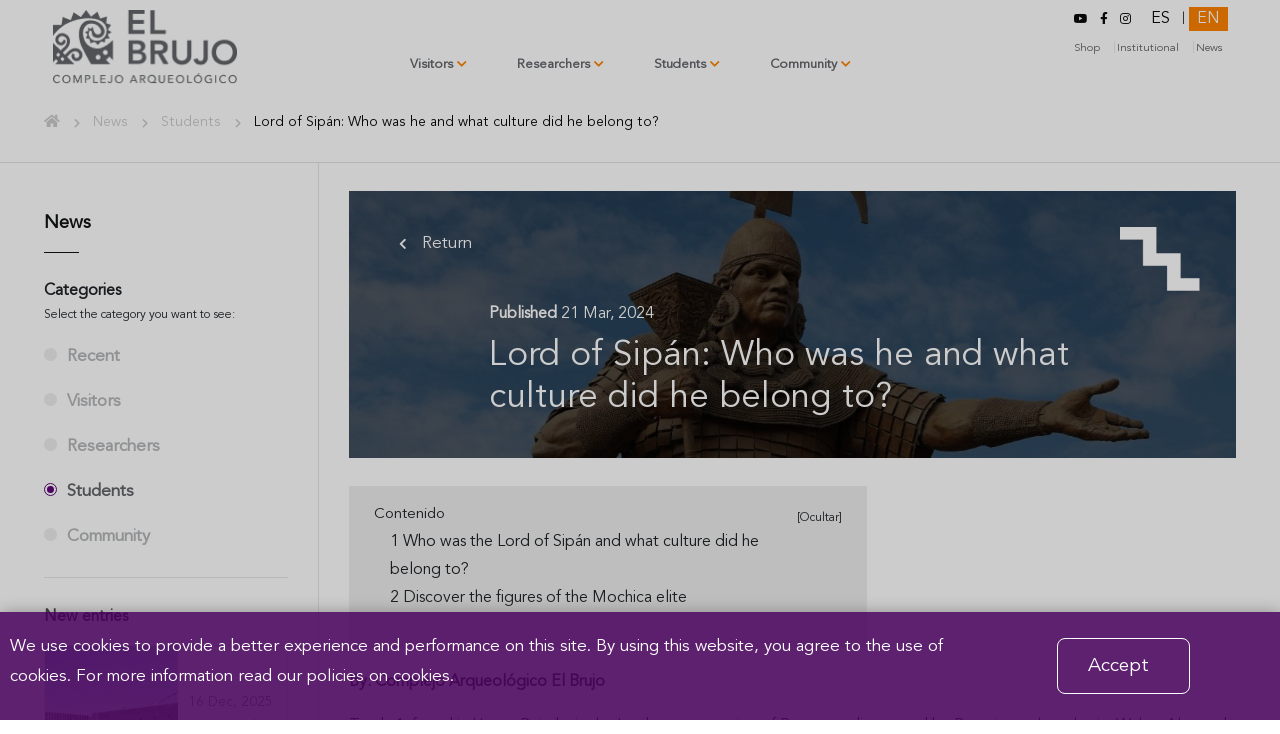

--- FILE ---
content_type: text/html; charset=UTF-8
request_url: https://www.elbrujo.pe/en/blog/senor-de-sipan-quien-fue-y-a-que-cultura-pertenecio
body_size: 45107
content:
<!DOCTYPE html>
<html lang="es" dir="ltr">
    <head>
                <script async src="https://cdn.ampproject.org/v0.js?v=78958121604460015"></script>
        <!-- Google Tag Manager -->
        <script async >
            (function (w, d, s, l, i) {
                w[l] = w[l] || [];
                w[l].push({'gtm.start':
                            new Date().getTime(), event: 'gtm.js'});
                var f = d.getElementsByTagName(s)[0],
                        j = d.createElement(s), dl = l != 'dataLayer' ? '&l=' + l : '';
                j.async = true;
                j.src =
                        'https://www.googletagmanager.com/gtm.js?id=' + i + dl;
                f.parentNode.insertBefore(j, f);
            })(window, document, 'script', 'dataLayer', 'GTM-M5LLQM7');
        </script>
        <!-- End Google Tag Manager -->
        <!-- Event snippet for VISTAS DE UNA PAGINA conversion page -->
        <script>
          gtag('event', 'conversion', {'send_to': 'AW-11215669302/WqaPCJOK16oYELaQhuQp'});
        </script>


        <meta http-equiv="Cache-Control" content="no-cache, no-store, must-revalidate" />
        <meta http-equiv="Pragma" content="no-cache" />
        <meta http-equiv="Expires" content="0" />


        <meta name="csrf-token" content="P9Ps7pirbBgLpltsSKQCPgORdufPt9fLDDTV03OO">
        <meta charset="utf-8">
                <meta name="description" content=""/>
    <meta property="og:type" content="">
    <meta property="og:title" content="">
    <meta property="og:url" content="">
    <meta property="og:image" content="https://www.elbrujo.pe/storage/noticias/March2024/pTECv9JVYwNp8r1T3QcD.jpg">
    <meta property="article:author" content="">
                        <title></title>
            <script type="application/ld+json">
{
  "@context": "https://schema.org",
  "@graph": [
    {
      "@type": "Article",
      "inLanguage": "es",
      "headline": "Señor de Sipán: ¿Quién fue y a qué cultura perteneció?",
      "description": "Análisis histórico y arqueológico del Señor de Sipán, su relación con la cultura Mochica, y la importancia del descubrimiento junto a la Señora de Cao en la comprensión de la élite mochica.",
      "datePublished": "2024-03-21",
      "dateModified": "2024-03-21",
      "author": {
        "@type": "Organization",
        "name": "Complejo Arqueológico El Brujo",
        "url": "https://www.elbrujo.pe/"
      },
      "publisher": {
        "@type": "Organization",
        "name": "Complejo Arqueológico El Brujo",
        "url": "https://www.elbrujo.pe/",
        "logo": {
          "@type": "ImageObject",
          "url": "https://www.elbrujo.pe/images/logo.png",
          "width": 250,
          "height": 250
        }
      },
      "image": {
        "@type": "ImageObject",
        "url": "https://www.elbrujo.pe/storage/noticias/March2024/senor-de-sipan.jpg"
      }
    },
    {
      "@type": "FAQPage",
      "mainEntity": [
        {
          "@type": "Question",
          "name": "¿Quién fue el Señor de Sipán y a qué cultura perteneció?",
          "acceptedAnswer": {
            "@type": "Answer",
            "text": "El Señor de Sipán fue un líder de la civilización Mochica, que se desarrolló en la costa norte del Perú entre los siglos I y VIII d.C. Su tumba, hallada en Huaca Rajada (Lambayeque), muestra su alto rango político y religioso."
          }
        },
        {
          "@type": "Question",
          "name": "¿Dónde se encontró la tumba del Señor de Sipán?",
          "acceptedAnswer": {
            "@type": "Answer",
            "text": "La tumba del Señor de Sipán fue descubierta en Huaca Rajada, región de Lambayeque, Perú, por el arqueólogo Walter Alva y su equipo. Este sitio forma parte del complejo arqueológico de Sipán y contiene varias huacas mochicas."
          }
        },
        {
          "@type": "Question",
          "name": "¿Qué objetos se hallaron en la tumba del Señor de Sipán?",
          "acceptedAnswer": {
            "@type": "Answer",
            "text": "En la tumba se encontraron joyas de oro y plata, cerámicas, textiles y ofrendas rituales que reflejan su estatus de gobernante. También se hallaron entierros adicionales de acompañantes, probablemente sacerdotes y guerreros."
          }
        },
        {
          "@type": "Question",
          "name": "¿Qué relación existe entre el Señor de Sipán y la Señora de Cao?",
          "acceptedAnswer": {
            "@type": "Answer",
            "text": "Ambos pertenecieron a la élite de la cultura Mochica y fueron enterrados con símbolos de poder. Los descubrimientos de ambos personajes permitieron entender el rol político-religioso de las élites mochicas y su estructura jerárquica."
          }
        },
        {
          "@type": "Question",
          "name": "¿Cuál es la importancia del descubrimiento del Señor de Sipán?",
          "acceptedAnswer": {
            "@type": "Answer",
            "text": "El hallazgo del Señor de Sipán revolucionó la arqueología peruana al confirmar la complejidad social y religiosa de la cultura Mochica. Permitió reconstruir aspectos de su tecnología, economía y rituales funerarios con precisión sin precedentes."
          }
        },
        {
          "@type": "Question",
          "name": "¿Qué representa el legado del Señor de Sipán en la actualidad?",
          "acceptedAnswer": {
            "@type": "Answer",
            "text": "El Señor de Sipán es símbolo del esplendor mochica y del patrimonio arqueológico del Perú. Su hallazgo refuerza la identidad cultural nacional y promueve el turismo científico y cultural en Lambayeque."
          }
        }
      ]
    }
  ]
}
</script>
    

        <meta name="csrf-token" content="P9Ps7pirbBgLpltsSKQCPgORdufPt9fLDDTV03OO">


        <meta http-equiv="X-UA-Compatible" content="IE=edge">
        <meta name="facebook-domain-verification" content="bh4mmnkw422fq2upngo7w2uddlp6qw" />
        <meta name="viewport" content="width=device-width, initial-scale=1, shrink-to-fit=no">
        <link media="all" rel="stylesheet" href="https://www.elbrujo.pe/css/app.min.css?v=11121604650142">
        <link disabled media="all" rel="stylesheet" href="https://www.elbrujo.pe/css/general.css?v=131333241141">
        <link media="all" rel="preconnect" href="https://fonts.gstatic.com">
        <link media="all" href="https://fonts.googleapis.com/css2?family=Prompt:wght@100;200;300;400;500;600;700;800;900&display=swap" rel="stylesheet">
        <link media="all" href="https://fonts.googleapis.com/css2?family=Prompt:wght@100;200;300;400;500;600;700;800;900&family=Raleway:wght@100;200;300;400;500;600;700;800;900&display=swap" rel="stylesheet">
        <link media="all" href="https://unpkg.com/aos@2.3.1/dist/aos.css" rel="stylesheet">
        <link disabled media="all" href="https://www.elbrujo.pe/css/jquery.timepicker.min.css" rel="stylesheet">
        <link rel="icon" href="https://www.elbrujo.pe/images/Favicon-el-Brujo.jpg" type="image/ico" />

        
    </head>
    <body>
        <!-- Google Tag Manager (noscript) -->
        <noscript><iframe src="https://www.googletagmanager.com/ns.html?id=GTM-M5LLQM7"
                          height="0" width="0" style="display:none;visibility:hidden"></iframe></noscript>
        <!-- End Google Tag Manager (noscript) -->
        <div>
            <header class="header">
    <div class="header__contenedor">
        <div class="container-fluid">
            <div class="row ce">
                <div class="col-xl-3 col-md-6">
                    <div class="header__left">
                        <a href="https://www.elbrujo.pe/en ">
                            <amp-img alt="Suscribete" src="https://www.elbrujo.pe/images/logo.png" width="184" height="74"
                                layout="responsive">
                            </amp-img>
                        </a>
                    </div>
                </div>
                <div class="col-xl-5 col-md-6 d-flex align-items-center justify-content-end">
                    <div class="header__right">
                        <div class="header__right__bottom">
                            <ul class="d-flex justify-content-end">
                                                                                                        <li>
                                        <a href="#" class="header__right__bottom--visitantes">
                                                                                            Visitors
                                                                                        <i class="fas fa-chevron-down"></i>
                                        </a>

                                    </li>

                                                                                                        <li>
                                        <a href="#" class="header__right__bottom--investigadores">
                                                                                            Researchers
                                                                                        <i class="fas fa-chevron-down"></i>
                                        </a>

                                    </li>

                                                                                                        <li>
                                        <a href="#" class="header__right__bottom--estudiantes">
                                                                                            Students
                                                                                        <i class="fas fa-chevron-down"></i>
                                        </a>

                                    </li>

                                                                                                        <li>
                                        <a href="#" class="header__right__bottom--comunidad">
                                                                                            Community
                                                                                        <i class="fas fa-chevron-down"></i>
                                        </a>

                                    </li>

                                                                <div class="listas__global lista--visitantes">
                                    <div class="listas__global__contenedor">
                                        <div class="row">
                                            <div class="col-xl-6 col-md-6">
                                                <ul>
                                                    <li>
                                                        <b>Information for the tourist</b>
                                                    </li>
                                                    <!--                                                    <li>
                                                        <a href="https://www.elbrujo.pe/en/visitors/rules">Covid-19 standards</a>
                                                    </li>-->
                                                    <li>
                                                        <a
                                                            href="https://www.elbrujo.pe/en/visitors/schedule-rates">Hours and fees</a>
                                                    </li>
                                                    <li>
                                                        <a
                                                            href="https://www.elbrujo.pe/en/visitors/how-to-get">How to get?</a>
                                                    </li>
                                                    <li style="display: none;">
                                                        <a
                                                            href="https://www.elbrujo.pe/en/visitors/stockpile">Reserve</a>
                                                    </li>
                                                    <!--                                                    <li>
                                                        <a href="https://www.elbrujo.pe/en/visitors/activities">Activities El Brujo</a>
                                                    </li>-->
                                                    <li>
                                                        <a
                                                            href="https://www.elbrujo.pe/en/visitors/regulation">Visitor Regulations</a>
                                                    </li>
                                                </ul>
                                            </div>
                                            <div class="col-xl-6 col-md-6">
                                                <ul>
                                                    <li>
                                                        <b>Virtual tours</b>
                                                    </li>
                                                    <li>
                                                        <a
                                                            href="https://www.elbrujo.pe/en/visitors/classic-route">Classic route</a>
                                                    </li>
                                                    <li>
                                                        <a
                                                            href="https://www.elbrujo.pe/en/visitors/mystical-route">Mystical route</a>
                                                    </li>
                                                    <li>
                                                        <a
                                                            href="https://www.elbrujo.pe/en/visitors/specialized-route">Specialized route</a>
                                                    </li>
                                                    <li>
                                                        <a
                                                            href="https://www.elbrujo.pe/en/visitors/museum-route">Site museum</a>
                                                    </li>
                                                    <li>
                                                        <a
                                                            href="https://www.elbrujo.pe/en/visitors/route-town">Know the town</a>
                                                    </li>
                                                </ul>
                                            </div>
                                        </div>
                                    </div>
                                </div>
                                <div class="listas__global lista--investigadores">
                                    <div class="listas__global__contenedor">
                                        <div class="row">
                                            <div class="col-xl-12">
                                                <ul>
                                                    <li>
                                                        <a
                                                            href="https://www.elbrujo.pe/en/researchers/consultive-council">Consultive Council</a>
                                                    </li>
                                                    <li>
                                                        <a
                                                            href="https://www.elbrujo.pe/en/researchers/team">Investigations Team</a>
                                                    </li>
                                                    <li>
                                                        <a
                                                            href="https://www.elbrujo.pe/catalogo/">Inventory of Archaeological Pieces</a>
                                                    </li>
                                                    <li>
                                                        <a
                                                            href="https://www.elbrujo.pe/en/researchers/events">Cultural events</a>
                                                    </li>
                                                    <li>
                                                        <a
                                                            href="https://www.elbrujo.pe/en/researchers/investigation">Research and Publications</a>
                                                    </li>
                                                </ul>
                                            </div>

                                        </div>
                                    </div>
                                </div>
                                <div class="listas__global lista--estudiantes">
                                    <div class="listas__global__contenedor">
                                        <div class="row">
                                            <div class="col-5-xl">
                                                <ul>
                                                    <li>
                                                        <b>Lady of Cao</b>
                                                    </li>
                                                    <li>
                                                        <a
                                                            href="https://www.elbrujo.pe/en/lady-of-cao-history">Story</a>
                                                    </li>
                                                    <li>
                                                        <a
                                                            href="https://www.elbrujo.pe/en/students/unwrapped">Unwrapped</a>
                                                    </li>
                                                    <li>
                                                        <a
                                                            href="https://www.elbrujo.pe/en/students/reconstruction">Reconstruction of The face</a>
                                                    </li>
                                                    <li>
                                                        <a href="https://www.elbrujo.pe/en/students/replica">Réplica
                                                            de su <br>cuerpo momificado</a>
                                                    </li>
                                                    <li>
                                                        <a
                                                            href="https://www.elbrujo.pe/en/students/discoverer">Régulo Franco, discoverer of the Lady of Cao</a>
                                                    </li>
                                                </ul>
                                            </div>
                                            <div class="col-5-xl">
                                                <ul>
                                                    <li>
                                                        <b>Cultural Spaces</b>
                                                    </li>
                                                    <li>
                                                        <a
                                                            href="https://www.elbrujo.pe/en/students/museocao">Cao Museum</a>
                                                    </li>
                                                    <li>
                                                        <a href="https://www.elbrujo.pe/en/students/caoviejo">Huaca
                                                            Cao Viejo</a>
                                                    </li>
                                                    <li>
                                                        <a
                                                            href="https://www.elbrujo.pe/en/students/huacaprieta">Huaca
                                                            Prieta</a>
                                                    </li>
                                                    <li>
                                                        <a
                                                            href="https://www.elbrujo.pe/en/students/huaca-cut">Huaca
                                                            Cortada</a>
                                                    </li>
                                                    <li>
                                                        <a
                                                            href="https://www.elbrujo.pe/en/students/ceremonialwell">Ceremonial Well</a>
                                                    </li>
                                                    <li>
                                                        <a
                                                            href="https://www.elbrujo.pe/en/students/walls">Walls</a>
                                                    </li>
                                                </ul>
                                            </div>
                                            <div class="col-5-xl">
                                                <ul>
                                                    <li>
                                                        <b>Contenidos del <br>Antiguo Perú</b>
                                                    </li>
                                                    <li>
                                                        <a
                                                            href="https://www.elbrujo.pe/en/students/knowledge-of-my-community">Knowledge of my community</a>
                                                    </li>
                                                    <li>
                                                        <a
                                                            href="https://www.elbrujo.pe/en/students/ancestral-knowledge">Ancestral Knowledge</a>
                                                    </li>
                                                    <li>
                                                        <a
                                                            href="https://www.elbrujo.pe/en/students/discovering-our-history">Discovering our history</a>
                                                    </li>
                                                    <li>
                                                        <a
                                                            href="https://www.elbrujo.pe/en/students/access-granted">El Brujo, access allowed</a>
                                                    </li>
                                                    <li>
                                                        <a
                                                            href="https://www.elbrujo.pe/en/students/ancient-peru">Ancient Peru, the eyes of specialists</a>
                                                    </li>
                                                    <li>
                                                        <a
                                                            href="https://www.elbrujo.pe/en/students/workshops">Virtual workshops</a>
                                                    </li>
                                                    <li>
                                                        <a
                                                            href="https://www.elbrujo.pe/en/students/infographic">Infographics</a>
                                                    </li>
                                                    <li>
                                                        <a
                                                            href="https://www.elbrujo.pe/en/students/articles">Articles</a>
                                                    </li>
                                                </ul>
                                            </div>
                                            <div class="col-5-xl">
                                                <ul>
                                                    <li>
                                                        <b>Play at home</b>
                                                    </li>
                                                    <li>
                                                        <a
                                                            href="https://www.elbrujo.pe/en/students/puzzle">Puzzle</a>
                                                    </li>
                                                    <li>
                                                        <a
                                                            href="https://www.elbrujo.pe/en/students/trivia">Trivia</a>
                                                    </li>
                                                    <li>
                                                        <a
                                                            href="https://www.elbrujo.pe/en/students/memorize">Memorize</a>
                                                    </li>
                                                    <li>
                                                        <a
                                                            href="https://www.elbrujo.pe/en/students/crosswords">Crosswords</a>
                                                    </li>
                                                    <li>
                                                        <a
                                                            href="https://www.elbrujo.pe/en/students/soup">Alphabet soup</a>
                                                    </li>
                                                    <li>
                                                        <a
                                                            href="https://www.elbrujo.pe/en/students/crafts">Crafts</a>
                                                    </li>
                                                    <li>
                                                        <a href="https://www.elbrujo.pe/en/students/pacman">Pac-Man
                                                            Moche</a>
                                                    </li>
                                                </ul>
                                            </div>
                                            <div class="col-5-xl">
                                                <ul>
                                                    <li>
                                                        <b>Workshops and Inventory</b>
                                                    </li>
                                                    <li>
                                                        <a
                                                            href="https://www.elbrujo.pe/en/students/microworkshops">Micro-workshops</a>
                                                    </li>
                                                    <li>
                                                        <a
                                                            href="https://www.elbrujo.pe/en/students/inventory">Collections inventory</a>
                                                    </li>
                                                    <!-- <li>
                                                      <a href="#">Ruta mística</a>
                                                    </li>
                                                    <li>
                                                      <a href="#">Ruta especializada</a>
                                                    </li>
                                                    <li>
                                                      <a href="#">Museo de sitio</a>
                                                    </li>
                                                    <li>
                                                      <a href="#">Conoce el pueblo</a>
                                                    </li> -->
                                                </ul>
                                            </div>
                                        </div>
                                    </div>
                                </div>
                                <div class="listas__global lista--comunidad">
                                    <div class="listas__global__contenedor">
                                        <ul class="w-100 m-0 text-center">
                                            <!-- <li class="p-0">
                                                <a href="https://www.elbrujo.pe/en/community/work-community/fair-school-and-identity">Work with the community</a>
                                            </li>
                                            <li class="p-0">
                                                <a href="https://www.elbrujo.pe/en/community/tourist-talks">Tourist Talks​</a>
                                            </li> -->
                                            <li class="p-0">
                                                <a
                                                    href="https://www.elbrujo.pe/en/community">Other activities</a>
                                            </li>

                                        </ul>
                                    </div>
                                </div>
                                <!--
                                  <li>
                                    <a href="https://www.elbrujo.pe/en/visitors/rules" class="header__right__bottom--visitantes">Visitantes <i class="fas fa-chevron-down"></i></a>
                                  </li>
                                  <li>
                                    <a href="https://www.elbrujo.pe/en/researchers/team" class="header__right__bottom--investigadores">Investigadores <i class="fas fa-chevron-down"></i></a>
                                  </li>
                                  <li>
                                    <a href="https://www.elbrujo.pe/en/lady-of-cao-history" class="header__right__bottom--estudiantes">Estudiantes <i class="fas fa-chevron-down"></i></a>
                                  </li>
                                  <li>
                                    <a href="https://www.elbrujo.pe/en/community" class="header__right__bottom--comunidad">Comunidad <i class="fas fa-chevron-down"></i></a>
                                  </li>
                                -->
                            </ul>
                        </div>
                    </div>
                </div>
                <div class="col-xl-4 col-md-4">
                    <div class="header__contenedor__right d-flex justify-content-end">
                        <div class="header__contenedor__right__redes">
                            <ul>
                                                                    <li>
                                        <a href="https://www.youtube.com/channel/UC2RG2-Gxm6_6o7vDcTkrdZA" target="_blank">
                                            <i class="fab fa-youtube"></i>
                                        </a>
                                    </li>
                                                                    <li>
                                        <a href="https://www.facebook.com/ComplejoArqueologicoElBrujo" target="_blank">
                                            <i class="fab fa-facebook-f"></i>
                                        </a>
                                    </li>
                                                                    <li>
                                        <a href="https://www.instagram.com/elbrujope/" target="_blank">
                                            <i class="fab fa-instagram"></i>
                                        </a>
                                    </li>
                                                                <!--
                                <li>
                                  <a href="#">
                                    <i class="fab fa-youtube"></i>
                                  </a>
                                </li>
                                <li>
                                  <a href="#">
                                    <i class="fab fa-twitter"></i>
                                  </a>
                                </li>
                                <li>
                                  <a href="#">
                                    <i class="fab fa-facebook-f"></i>
                                  </a>
                                </li>
                                <li>
                                  <a href="#">
                                    <i class="fab fa-instagram"></i>
                                  </a>
                                </li>
                                -->
                                <li>
                                    <a href="https://www.elbrujo.pe/en/lang/es"
                                        class=" py-1 px-2">ES</a>
                                    <span style="font-size: 12px; position: relative; top: -2px;">|</span>

                                    <a href="https://www.elbrujo.pe/en/lang/en"
                                        class="active py-1 px-2">EN</a>
                                    <div class="dropdown d-none">
                                        <button class="btn btn-secondary dropdown-toggle" type="button"
                                            id="dropdownMenuButton" data-toggle="dropdown" aria-haspopup="true"
                                            aria-expanded="false">
                                                                                            English
                                                                                    </button>
                                        <div class="dropdown-menu" aria-labelledby="dropdownMenuButton">
                                                                                            <a class="dropdown-item"
                                                    href="https://www.elbrujo.pe/en/lang/es">Spanish</a>
                                            
                                                                                            <a class="dropdown-item"
                                                    href="javascript:void(0)">English</a>
                                                                                    </div>
                                    </div>
                                </li>
                            </ul>
                        </div>
                    </div>
                    <div class="header__contenedor__right__bottom d-flex justify-content-end">
                        <div class="header__contenedor__right__bottom__menu">
                            <ul>

                                <li>
                                    <a href="https://www.elbrujo.pe/tienda/en/">
                                        Shop
                                    </a>
                                </li>

                                <li>
                                    <a href="https://www.elbrujo.pe/en/institutional/foundation">
                                        Institutional
                                    </a>
                                </li>
                                <!--                                <li>
                                    <a href="https://www.elbrujo.pe/en/visitors/activities">
                                        Activities El Brujo
                                    </a>
                                </li>-->
                                <li>
                                    <a href="https://www.elbrujo.pe/en/blog">
                                        News
                                    </a>
                                </li>
                            </ul>
                        </div>
                    </div>
                </div>
            </div>
        </div>
    </div>
</header>
<!--
<div class="suscribete">
    <i class="fas fa-times" onclick="$.close(this)" style="position: absolute;top: -12px;left: -10px;z-index: 1000;color: white;cursor: pointer;background: #5F0578;padding: 7px 9px;border: 1px solid;border-radius: 50%;"></i>
    <a href="https://www.elbrujo.pe/en/subscribe" >
      <amp-img alt="Suscribete" src="https://www.elbrujo.pe/images/suscribete.jpg" width="49" height="149"  layout="responsive" >
      </amp-img>
    </a>
</div>
-->
<div class="d-lg-none h-90px">
    <div class="header__mobile">
        <div class="header__mobile__logo">

            <a href="">
                <amp-img alt="Logo Mobile" src="https://www.elbrujo.pe/images/logo.png" width="184" height="74"
                    layout="responsive">
                </amp-img>
            </a>


        </div>
        <div class="titulo__header">
                            <span>Main menu :</span>

                    </div>
        <div class="burger">
            <span></span>
        </div>
    </div>
</div>

<nav class="header__responsive">
    <div class="header__responsive__idioma">
        <ul>
            <li class="">
                <a href="https://www.elbrujo.pe/en/lang/es">Spanish</a>
            </li>
            <li class="activo">
                <a href="https://www.elbrujo.pe/en/lang/en">English</a>
            </li>
        </ul>
    </div>
    <ul class="main">
                                <li>
                <a href="https://www.elbrujo.pe/en/visitors/rules"
                    class="header__right__bottom--visitantes">
                                            Visitors
                                        <i class="fas fa-chevron-right"></i>
                </a>
            </li>
                                <li>
                <a href="https://www.elbrujo.pe/en/researchers/team"
                    class="header__right__bottom--investigadores">
                                            Researchers
                                        <i class="fas fa-chevron-right"></i>
                </a>
            </li>
                                <li>
                <a href="https://www.elbrujo.pe/en/lady-of-cao-history"
                    class="header__right__bottom--estudiantes">
                                            Students
                                        <i class="fas fa-chevron-right"></i>
                </a>
            </li>
                                <li>
                <a href="https://www.elbrujo.pe/en/community"
                    class="header__right__bottom--comunidad">
                                            Community
                                        <i class="fas fa-chevron-right"></i>
                </a>
            </li>
                <!--
          <li>
            <a href="https://www.elbrujo.pe/en/visitors/rules" class="header__right__bottom--visitantes">Visitantes <i class="fas fa-chevron-right"></i></a>
          </li>
          <li>
            <a href="https://www.elbrujo.pe/en/researchers/team" class="header__right__bottom--investigadores">Investigadores <i class="fas fa-chevron-down"></i></a>
          </li>
          <li>
            <a href="https://www.elbrujo.pe/en/lady-of-cao-history" class="header__right__bottom--estudiantes">Estudiantes <i class="fas fa-chevron-right"></i></a>
          </li>
          <li>
            <a href="https://www.elbrujo.pe/en/community" class="header__right__bottom--comunidad">Comunidad <i class="fas fa-chevron-right"></i></a>
          </li>
        -->

        <li class="main__submenu__top main__submenu">
            <a href="https://www.elbrujo.pe/tienda/en/"
                class="header__right__bottom--visitantes">Shop <i
                    class="fas fa-chevron-right"></i></a>
        </li>

        <li class="main__submenu">
            <a href="https://www.elbrujo.pe/en/institutional/foundation"
                class="header__right__bottom--visitantes">Institutional <i
                    class="fas fa-chevron-right"></i></a>
        </li>

        <li class="main__submenu">
            <a href="https://www.elbrujo.pe/en/blog"
                class="header__right__bottom--visitantes">News <i
                    class="fas fa-chevron-right"></i></a>
        </li>
    </ul>
    <div class="social">
                    <a href="https://www.youtube.com/channel/UC2RG2-Gxm6_6o7vDcTkrdZA" target="_blank">
                <i class="fab fa-youtube"></i>
            </a>
                    <a href="https://www.facebook.com/ComplejoArqueologicoElBrujo" target="_blank">
                <i class="fab fa-facebook-f"></i>
            </a>
                    <a href="https://www.instagram.com/elbrujope/" target="_blank">
                <i class="fab fa-instagram"></i>
            </a>
                <!--
        <a href="#">
          <i class="fab fa-youtube"></i>
        </a>
        <a href="#">
          <i class="fab fa-twitter"></i>
        </a>
        <a href="#" class="whatsapp">
          <i class="fab fa-facebook-f"></i>
        </a>
        <a href="#" class="whatsapp">
          <i class="fab fa-instagram"></i>
        </a>
        -->
    </div>
    <div class="main__botom">
        <a href="https://www.elbrujo.pe/en/subscribe">
            Subscribe <svg width="19" height="25" viewBox="0 0 19 25" fill="none"
                xmlns="https://www.w3.org/2000/svg">
                <path
                    d="M18.1912 20.2688L16.9639 17.9839V12.3297C16.9604 10.6662 16.4142 9.04862 15.4072 7.71916C14.4002 6.3897 12.9865 5.41997 11.3779 4.9552V2.13262C11.3779 1.56701 11.1516 1.02457 10.7488 0.624629C10.346 0.224686 9.79971 0 9.23008 0C8.66045 0 8.11416 0.224686 7.71137 0.624629C7.30858 1.02457 7.0823 1.56701 7.0823 2.13262V4.9552C5.47367 5.41997 4.05998 6.3897 3.05295 7.71916C2.04592 9.04862 1.49976 10.6662 1.49627 12.3297V17.9839L0.268963 20.2688C0.153999 20.4842 0.0969696 20.7253 0.103394 20.969C0.109818 21.2126 0.179478 21.4505 0.305632 21.6595C0.431786 21.8686 0.610161 22.0418 0.823491 22.1624C1.03682 22.2829 1.27788 22.3467 1.52334 22.3477H6.39645C6.45336 23.0551 6.77657 23.7153 7.3017 24.1967C7.82683 24.6782 8.51534 24.9455 9.23008 24.9455C9.94482 24.9455 10.6333 24.6782 11.1585 24.1967C11.6836 23.7153 12.0068 23.0551 12.0637 22.3477H16.9368C17.1823 22.3467 17.4233 22.2829 17.6367 22.1624C17.85 22.0418 18.0284 21.8686 18.1545 21.6595C18.2807 21.4505 18.3503 21.2126 18.3568 20.969C18.3632 20.7253 18.3062 20.4842 18.1912 20.2688ZM8.21936 2.13262C8.21936 1.86764 8.32537 1.61351 8.51407 1.42614C8.70277 1.23877 8.9587 1.13351 9.22557 1.13351C9.49243 1.13351 9.74836 1.23877 9.93706 1.42614C10.1258 1.61351 10.2318 1.86764 10.2318 2.13262V4.71326C9.56381 4.62664 8.88733 4.62664 8.21936 4.71326V2.13262ZM9.22105 23.862C8.79943 23.8617 8.39303 23.7055 8.08105 23.4239C7.76907 23.1423 7.57388 22.7554 7.53351 22.3387H10.9086C10.8705 22.7555 10.6775 23.1433 10.3672 23.4266C10.0569 23.7098 9.65156 23.8682 9.23008 23.871L9.22105 23.862ZM17.1624 21.0663C17.1387 21.1072 17.1044 21.1411 17.0633 21.1647C17.0221 21.1883 16.9753 21.2007 16.9278 21.2007H1.52334C1.47604 21.1997 1.42977 21.1868 1.38885 21.1633C1.34793 21.1397 1.3137 21.1062 1.28936 21.0659C1.26503 21.0256 1.25137 20.9799 1.24968 20.9329C1.24798 20.886 1.25831 20.8394 1.27968 20.7975L2.43479 18.647H14.3198C14.4718 18.647 14.6175 18.587 14.725 18.4803C14.8324 18.3736 14.8928 18.2289 14.8928 18.078C14.8928 17.927 14.8324 17.7823 14.725 17.6756C14.6175 17.5689 14.4718 17.509 14.3198 17.509H2.64235V12.3297C2.64235 10.5937 3.33689 8.9288 4.57317 7.70124C5.80946 6.47368 7.48622 5.78405 9.23459 5.78405C10.983 5.78405 12.6597 6.47368 13.896 7.70124C15.1323 8.9288 15.8268 10.5937 15.8268 12.3297V18.1183C15.8252 18.2117 15.8469 18.3041 15.89 18.3871L17.1805 20.7975C17.2046 20.8402 17.2165 20.8887 17.2149 20.9376C17.2133 20.9866 17.1983 21.0342 17.1715 21.0753L17.1624 21.0663Z"
                    fill="white" />
                <path
                    d="M9.23081 7.27838C7.88094 7.27838 6.58635 7.81083 5.63185 8.7586C4.67735 9.70636 4.14111 10.9918 4.14111 12.3321C4.14111 12.4831 4.20149 12.6278 4.30895 12.7345C4.41642 12.8412 4.56218 12.9011 4.71416 12.9011C4.86614 12.9011 5.01189 12.8412 5.11936 12.7345C5.22682 12.6278 5.2872 12.4831 5.2872 12.3321C5.2872 11.2936 5.70268 10.2976 6.44225 9.56328C7.18182 8.82893 8.1849 8.41638 9.23081 8.41638C9.38279 8.41638 9.52854 8.35643 9.63601 8.24972C9.74347 8.14301 9.80385 7.99829 9.80385 7.84738C9.80385 7.69647 9.74347 7.55174 9.63601 7.44504C9.52854 7.33833 9.38279 7.27838 9.23081 7.27838Z"
                    fill="white" />
            </svg>
        </a>
    </div>
</nav>

<div class="overlay"></div>

<style>
    .header__contenedor__right__redes a:hover {
        color: #ff8609
    }
</style>            <div class="noticias noticiasInterna">
    <div class="migaPan">
        <div class="container">
            <div class="row">
                <div class="col-xl-8">
                    <div class="migaPan__card">
                        <ul>
                            <li><i class="fas fa-home"></i></li>
                            <li>News</li>
                            <li>
                                                                Students
                                                            </li>
                            <li>
                                                                Lord of Sipán: Who was he and what culture did he belong to?
                                                            </li>
                        </ul>
                    </div>
                </div>
            </div>
        </div>
    </div>
    <div class="noticias__contenedor">
        <div class="container">
            <div class="row">
                <div class="col-xl-3">
                    <div class="noticias__contenedor__filtro">
                        <h5>News</h5>
                        <b>Categories</b>
                        <p>Select the category you want to see:</p>
                        <div class="noticias__contenedor__filtro__radio" id="categoriasRadios">
                                                        <label id="labelCategorias_0" class="container3">
                            Recent
                            <input type="radio" name="radioCategorias" id="rdbCategoria_0" value="0" onclick="getNoticiasByCategoria(0, 338, 'El Brujo')">
                            <span class="checkmark"></span>
                            </label>
                                                        <label id="labelCategorias_1" class="container3 ">
                                                                Visitors
                                                                <input type="radio"  name="radioCategorias" id="rdbCategoria_1" value="1"
                                onclick="getNoticiasByCategoria(1,338,'Visitors ')">
                                <span class="checkmark"></span>
                            </label>
                                                        <label id="labelCategorias_2" class="container3 ">
                                                                Researchers
                                                                <input type="radio"  name="radioCategorias" id="rdbCategoria_2" value="2"
                                onclick="getNoticiasByCategoria(2,338,'Researchers ')">
                                <span class="checkmark"></span>
                            </label>
                                                        <label id="labelCategorias_3" class="container3  activoRadio ">
                                                                Students
                                                                <input type="radio"  checked="checked"  name="radioCategorias" id="rdbCategoria_3" value="3"
                                onclick="getNoticiasByCategoria(3,338,'Students ')">
                                <span class="checkmark"></span>
                            </label>
                                                        <label id="labelCategorias_4" class="container3 ">
                                                                Community
                                                                <input type="radio"  name="radioCategorias" id="rdbCategoria_4" value="4"
                                onclick="getNoticiasByCategoria(4,338,'Community ')">
                                <span class="checkmark"></span>
                            </label>
                                                    </div>
                        <div class="noticias__contenedor__filtro__entradas">
                            <b>New entries</b>
                                                        <a href="https://www.elbrujo.pe/en/blog/estudiantes-arqueologia-pucp-visitan-complejo-arqueologico-el-brujo">
                                <div class="noticias__contenedor__filtro__entradas__card" >
                                    <div class="noticias__contenedor__filtro__entradas__card__imagen">
                                        <img src="https://www.elbrujo.pe/storage/noticias/December2025/KkoF3h3x4Plwqri0LYqh.jpg" alt="">
                                    </div>
                                    <div class="noticias__contenedor__filtro__entradas__card__info d-flex align-items-center">
                                        <div>
                                            <span>16 Dec, 2025</span>
                                            <p style="font-size:10px;">
                                                                                                PUCP Archaeology Students Visit the El Brujo Archaeological Complex ...
                                                
                                            </p>
                                        </div>
                                    </div>
                                </div>
                            </a>
                                                        <a href="https://www.elbrujo.pe/en/blog/los-asentamientos-republicanos-de-el-brujo-apuntes-para-la-historia-reciente-de-magdalena-de-cao">
                                <div class="noticias__contenedor__filtro__entradas__card" >
                                    <div class="noticias__contenedor__filtro__entradas__card__imagen">
                                        <img src="https://www.elbrujo.pe/storage/noticias/December2025/DgCs1VJ5nGWkDjL15mpY.jpg" alt="">
                                    </div>
                                    <div class="noticias__contenedor__filtro__entradas__card__info d-flex align-items-center">
                                        <div>
                                            <span>12 Dec, 2025</span>
                                            <p style="font-size:10px;">
                                                                                                The Republican Settlements of El Brujo: Notes for the Recent History of Magdalena de Cao ...
                                                
                                            </p>
                                        </div>
                                    </div>
                                </div>
                            </a>
                                                    </div>
                        <div class="noticias__contenedor__filtro__suscribete">
                            <b>Subscribe</b>
                            <p>To receive new news.</p>
                            <form id="formNoticiasSubscripciones" class="" action="javascript:void(0)" method="post">
                                <label for="">Enter email*</label>
                                <input type="text" class="form-control" id="txtCorreoSub" name="txtCorreoSub" value="">
                                <input type="submit" id="btnEnviarSub" name="btnEnviarSub" value="Subscribe me" class="form-control">
                            </form>
                        </div>
                    </div>
                </div>
                <div class="col-xl-9">
                    <div id="noticia_interna" class="noticias__contenedor__info">
                        <div class="banner">
                            <div class="container-fluid">
                                <div class="row">
                                    <div class="col-xl-12 p-0">
                                        <div class="banner__left banner__left--noticias d-flex align-items-center justify-content-start desktop"  style="height:auto !important">
                                            <img src="https://www.elbrujo.pe/storage/noticias/March2024/Ns3KpCFDp7gpBkW8zJ1B.jpg" class="w-100">
                                            <div class="banner__left__regresar">
                                                <a href="https://www.elbrujo.pe/en/blog"><i class="fas fa-chevron-left"></i> Return</a>
                                            </div>
                                            <div class="banner__left__card position-absolute" data-aos="fade-right" data-aos-duration="3000" data-aos-duration="3000">
                                                <p> <b>Published</b> 21 Mar, 2024</p>
                                                <h1>
                                                                                                        Lord of Sipán: Who was he and what culture did he belong to?
                                                                                                    </h1>
                                            </div>
                                        </div>
                                        <div class="banner__left banner__left--noticias d-flex align-items-center justify-content-start mobile"  style="height: auto !important;">
                                            <img src="https://www.elbrujo.pe/storage/noticias/March2024/7xLMLKEDIgNIWkszL8XV.jpg" class="w-100">
                                            <div class="banner__left__regresar">
                                                <a href="https://www.elbrujo.pe/en/blog"><i class="fas fa-chevron-left"></i> Return</a>
                                            </div>
                                            <div class="banner__left__card position-absolute" data-aos="fade-right" data-aos-duration="3000" data-aos-duration="3000" >
                                                <p> <b>Published</b> 21 Mar, 2024</p>
                                                <h2 style="color:#fff;">
                                                                                                        Lord of Sipán: Who was he and what culture did he belong to?
                                                                                                    </h2>
                                            </div>
                                        </div>
                                    </div>
                                </div>
                            </div>
                        </div>
                        <br>
                        <div id="respuesta"></div>
                        <br>
                        <div id="autor" class="autor">
                            <p > By:  Complejo Arqueológico El Brujo</p>
                        </div>
                        <div id="descripcion_nota" class="d-inline-block w-100 mb-2">
                                                        <p>Tomb 1, found in Huaca Rajada, in the Lambayeque region of Peru, was discovered by Peruvian archaeologist Walter Alva and his team. It is considered to be one of the most important and rich tombs discovered in South America, as it contained the remains of a high-ranking personage of <span style="text-decoration: underline;"><span style="color: #000000; text-decoration: underline;"><a style="color: #000000; text-decoration: underline;" href="https://www.elbrujo.pe/en/blog/cultura-moche-o-mochica-resolviendo-dudas-frecuentes" target="_blank" rel="noopener">the Mochica civilization</a></span></span>, accompanied by numerous valuables and ritual offerings. The discovery of <span style="text-decoration: underline;"><span style="color: #000000; text-decoration: underline;"><a style="color: #000000; text-decoration: underline;" href="https://www.elbrujo.pe/en/blog/personajes-de-la-elite-moche-la-senora-de-cao-y-los-senores-de-sipan" target="_blank" rel="noopener">the Lord of Sip&aacute;n</a></span></span> shed light on the Mochica culture and provided a unique insight into the life and funerary practices of this pre-Hispanic society.</p>
<p>In this post, we tell you more about the Lord of Sip&aacute;n and the culture to which he belonged.</p>
<h2>Who was the Lord of Sip&aacute;n and what culture did he belong to?</h2>
<p>According to the finds obtained in tomb 1, the personage, later known as the Lord of Sip&aacute;n, would have held a position of power in Mochica society. The osteological studies carried out on the body indicated that he would have died at approximately 40 years of age.&nbsp;</p>
<p>Moreover, the funerary context revealed that this ruler was buried with a wide range of objects and offerings of high quality and symbolism.</p>
<p>Also, the layout and richness of the tomb, together with the presence of additional burials around its main figure, suggest that the Lord of Sip&aacute;n was both a figure of power and a leader revered by his community. Being accompanied on his journey to the afterlife by other adult individuals, possibly warriors and priests, reinforces the idea of his prominent position in the social and religious hierarchy of the Mochica culture.</p>
<h2>Discover the figures of the Mochica elite</h2>
<p>The discovery of <span style="text-decoration: underline;"><span style="color: #000000; text-decoration: underline;"><a style="color: #000000; text-decoration: underline;" href="https://www.elbrujo.pe/blog/la-tumba-de-la-senora-de-cao-que-objetos-se-encontraron-en-su-interior" target="_blank" rel="noopener">the Lady of Cao</a></span></span> in 2005 represents another significant milestone in our understanding of the Mochica culture. Like the Lord of Sip&aacute;n, she held a position of prominence within the Mochica elite, as revealed by the context of her tomb and the objects found next to her body.</p>
<p><img style="display: block; margin-left: auto; margin-right: auto;" title="Se&ntilde;ora de Cao y Se&ntilde;or de Sipan" src="https://www.elbrujo.pe/storage/noticias/March2024/Los secretos de la Se&ntilde;ora de Cao.jpg" alt="cultura mochica" /></p>
<p>The Lady of Cao was buried with a rich set of offerings and artifacts of high symbolic value. Her funerary bundle, composed of 22 layers, reveals the importance and care with which her burial was prepared, suggesting her privileged status in Mochica society. Moreover, the similarity of the emblems of power found next to the Lady of Cao with those of the personage that we see in the "Sacrifice Ceremony" in Mochica iconography suggests her semi-divine investiture and political-religious authority, much like that of the Lord of Sip&aacute;n. This supports the idea that the Lady of Cao also played a crucial role in the ritual and religious practices of her cultural group.</p>
<p>Undoubtedly, the legacy left by the Lord of Sip&aacute;n and the Lady of Cao goes beyond their role as figures of power in the Mochica culture. Their finding has uncovered a unique window into a fascinating pre-Hispanic society, offering valuable insights into their social structures, as well as religious and ceremonial practices.&nbsp;</p>
<p>For those interested in further exploring this captivating history, the archaeological sites of Sip&aacute;n and El Brujo provide an incomparable opportunity to immerse oneself in the past and discover the greatness of a civilization that still has much to tell us through the archaeological investigations that continue to be conducted in both enclosures. Visit them!</p>
<p style="text-align: center;"><iframe style="text-align: center;" title="Complejo Arqueol&oacute;gico El Brujo" src="https://www.youtube.com/embed/hYf91B58dJ4" width="350" height="250" frameborder="0" allowfullscreen=""></iframe></p>
<p>You can also read:</p>
<p>&bull; <a style="color: #000000;" href="https://www.elbrujo.pe/en/blog/rostro-de-la-senora-de-cao-conoce-todos-los-detalles-de-su-reconstruccion" target="_blank" rel="noopener">Face of the Lady of Cao: Learn all the details about its reconstruction</a></p>
<p>&bull; <a style="color: #000000;" href="https://www.elbrujo.pe/en/blog/museos-abiertos-descubre-cuales-puedes-visitar-gratis" target="_blank" rel="noopener">Open Museums: Find out which ones you can visit FREE of charge</a></p>
<p>&bull; <a style="color: #000000;" href="https://www.elbrujo.pe/en/blog/museo-de-sitio-de-el-brujo-un-recurso-educativo-invaluable-sobre-las-civilizaciones-prehispanicas" target="_blank" rel="noopener">El Brujo Site Museum: An invaluable educational resource about pre-Hispanic civilizations</a></p>
                                                    </div>
                        <div class="noticias__contenedor__info__titulo">
                            <h5>
                            <span id="spanTituloCategoria">
                                                                Students
                                                            </span>, outstanding news
                            </h5>
                        </div>
                        <div class="noticias__contenedor__info__slider">
                            <div id="divNoticiasDes" class="noticias__contenedor__info__slider__contenedor owl-carousel owl-theme" data-aos="fade-left" data-aos-duration="3000">
                                                            </div>
                        </div>
                        <div class="home__ultimas__post">
                            <div class="row" id="divNoticias">
                                                                                                                                <div class="col-xl-4">
                                    <div class="home__ultimas__post__card position-relative contenedor--Students " data-aos="zoom-in" data-aos-duration="1000">
                                        <a href="https://www.elbrujo.pe/en/blog/estudiantes-arqueologia-pucp-visitan-complejo-arqueologico-el-brujo">

                                            <div class="home__ultimas__post__card__categoria
                                                :
                                                 home__ultimas__post__card__categoria--rojo
                                                                                                position-absolute">

                                                <p>
                                                                                                        Students
                                                                                                    </p>
                                            </div>
                                            <div class="home__ultimas__post__card__imagen">
                                                <img src="https://www.elbrujo.pe/storage/noticias/December2025/KkoF3h3x4Plwqri0LYqh.jpg" alt="">
                                            </div>
                                            <div class="home__ultimas__post__card__info position-absolute">
                                                <span>16 Dec, 2025</span>
                                                <h5>
                                                                                                        PUCP Archaeology Students Visit the El Brujo Archaeological Complex
                                                                                                    </h5>
                                                <p>
                                                                                                        Eighteen students from the Archaeology program at the Pontifical Catholic University of Peru (PUCP) made an enriching academic visit today to the E...
                                                                                                    </p>
                                            </div>
                                        </a>
                                    </div>
                                </div>
                                                                                                <div class="col-xl-4">
                                    <div class="home__ultimas__post__card position-relative contenedor--Students " data-aos="zoom-in" data-aos-duration="1500">
                                        <a href="https://www.elbrujo.pe/en/blog/senora-de-cao-historia-fardo-funerario">

                                            <div class="home__ultimas__post__card__categoria
                                                :
                                                 home__ultimas__post__card__categoria--rojo
                                                                                                position-absolute">

                                                <p>
                                                                                                        Students
                                                                                                    </p>
                                            </div>
                                            <div class="home__ultimas__post__card__imagen">
                                                <img src="https://www.elbrujo.pe/storage/noticias/September2025/34ea62eGoCC6o4ISxg06.jpg" alt="">
                                            </div>
                                            <div class="home__ultimas__post__card__info position-absolute">
                                                <span>10 Sep, 2025</span>
                                                <h5>
                                                                                                        Lady of Cao: The Powerful Woman Who Changed Moche History
                                                                                                    </h5>
                                                <p>
                                                                                                        Who was the Lady of Cao?

Figure 1. Representation of the Lady of Cao.
In 2005, archaeologists from the Wiese Foundation made a historic discove...
                                                                                                    </p>
                                            </div>
                                        </a>
                                    </div>
                                </div>
                                                                                                <div class="col-xl-4">
                                    <div class="home__ultimas__post__card position-relative contenedor--Students " data-aos="zoom-in" data-aos-duration="2000">
                                        <a href="https://www.elbrujo.pe/en/blog/aji-amarillo-origen-propiedades-y-usos-en-la-gastronomia-peruana">

                                            <div class="home__ultimas__post__card__categoria
                                                :
                                                 home__ultimas__post__card__categoria--rojo
                                                                                                position-absolute">

                                                <p>
                                                                                                        Students
                                                                                                    </p>
                                            </div>
                                            <div class="home__ultimas__post__card__imagen">
                                                <img src="https://www.elbrujo.pe/storage/noticias/August2025/cC8XICOez6FcEUlywsuK.png" alt="">
                                            </div>
                                            <div class="home__ultimas__post__card__info position-absolute">
                                                <span>10 Aug, 2025</span>
                                                <h5>
                                                                                                        Aji Amarillo: Origin, Properties, and Uses in Peruvian Cuisine
                                                                                                    </h5>
                                                <p>
                                                                                                        The aji amarillo (Capsicum baccatum var. pendulum) is a true symbol of Peru&rsquo;s culinary identity. With its vibrant color, distinctive aroma, a...
                                                                                                    </p>
                                            </div>
                                        </a>
                                    </div>
                                </div>
                                                            </div>
                            <div id="loader" style="text-align:center;">
                                <img src="https://www.elbrujo.pe/images/loader.gif" style="width: 400px;height: 400px;"/>
                            </div>
                        </div>
                        <div class="estudiantes__contenedor__right__compartir">
                            <div class="row">
                                <div class="col-xl-6 col-6 d-flex justify-content-start align-items-center">
                                    <div class="estudiantes__contenedor__right__compartir__left">
                                        <p>Share page</p>
                                    </div>
                                </div>
                                <div class="col-xl-6 col-6 d-flex justify-content-end align-items-center">
                                    <div class="estudiantes__contenedor__right__compartir__right">
                                        <!-- Lista de links compartir -->
                                        <ul>
  <li>
    <a target="_blank" href="https://www.facebook.com/share.php?u=https://www.elbrujo.pe/en/blog/senor-de-sipan-quien-fue-y-a-que-cultura-pertenecio">
      <i class="fab fa-facebook-f"></i>
    </a>
  </li>
  <li>
    <a target="_blank" href="https://twitter.com/intent/tweet?url=https://www.elbrujo.pe/en/blog/senor-de-sipan-quien-fue-y-a-que-cultura-pertenecio">
      <i class="fab fa-twitter"></i>
    </a>
  </li>
  <li>
    <a target="_blank" href="https://www.linkedin.com/shareArticle?url=https://www.elbrujo.pe/en/blog/senor-de-sipan-quien-fue-y-a-que-cultura-pertenecio">
      <i class="fab fa-linkedin-in"></i>
    </a>
  </li>
</ul>                                    </div>
                                </div>
                            </div>
                        </div>
                    </div>
                </div>
            </div>
        </div>
    </div>
</div>
<div class="modal fade" id="exampleModalCenter" tabindex="-1" role="dialog" aria-labelledby="exampleModalCenterTitle" aria-hidden="true">
    <div class="modal-dialog modal-dialog-centered" role="document">
        <div class="modal-content">
            <div class="modal-body">
                <iframe width="100%" height="500" src="https://www.youtube.com/embed/YQHsXMglC9A" frameborder="0" allow="accelerometer; autoplay; clipboard-write; encrypted-media; gyroscope; picture-in-picture" allowfullscreen></iframe>
            </div>
        </div>
    </div>
</div>
            <footer class="footer">
    <div class="container"> 
        <div class="row">
            <div class="col-xl-3">
                <div class="footer__logo">
                    <amp-img alt="LogoFooter" src="https://www.elbrujo.pe/images/logofooter.png" width="185" height="75"  layout="responsive" >

                    </amp-img>

                    <p class="d-none d-lg-block">Complejo Arqueológico El Brujo © 2020<br> <a target="_blank" href="https://webtilia.com">By Webtilia</a> </p>
                    <div class="footer__redes d-lg-none">
                        <ul>
                                                        <li>
                                <a href="https://www.youtube.com/channel/UC2RG2-Gxm6_6o7vDcTkrdZA">
                                    <i class="fab fa-youtube"></i>
                                </a>
                            </li>
                                                        <li>
                                <a href="https://www.facebook.com/ComplejoArqueologicoElBrujo">
                                    <i class="fab fa-facebook-f"></i>
                                </a>
                            </li>
                                                        <li>
                                <a href="https://www.instagram.com/elbrujope/">
                                    <i class="fab fa-instagram"></i>
                                </a>
                            </li>
                                                        <!--
                              <li>
                                <a href="#">
                                  <i class="fab fa-youtube"></i>
                                </a>
                              </li>
                              <li>
                                <a href="#">
                                  <i class="fab fa-twitter"></i>
                                </a>
                              </li>
                              <li>
                                <a href="#">
                                  <i class="fab fa-facebook-f"></i>
                                </a>
                              </li>
                              <li>
                                <a href="#">
                                  <i class="fab fa-instagram"></i>
                                </a>
                              </li>
                            -->
                        </ul>
                    </div>
                </div>
            </div>
            <div class="col-xl-2">
                <div class="footer__links footer__links--1">
                    <h6>Links</h6>
                    <ul>
                        <li>
                            <a href="https://www.elbrujo.pe/en/blog">News </a>
                        </li>
                        <li>
                            <a href="https://www.elbrujo.pe/en/visitors/regulation">Visitor Regulations</a>
                        </li>
                        <li>
                            <a href="https://www.elbrujo.pe/en/terms">Terms and conditions</a>
                        </li>
                        <li>
                            <a href="https://www.elbrujo.pe/en/policies">Privacy policies</a>
                        </li>
                        <li>
                            <a href="https://www.elbrujo.pe/en/complaints-book">Complaints book</a>
                        </li>
                        <li>
                            <a href="https://www.elbrujo.pe/en/cookie-policy">Cookie policy</a>
                        </li>
                        <!--<li>-->
                        <!--  <a href="#">Site Map</a>-->
                        <!--</li>-->

                    </ul>
                </div>
            </div>
            <div class="col-xl-1">

            </div>
            <div class="col-xl-2">
                <div class="footer__links">
                    <h6>Reports</h6>
                    <b>Address</b>
                    <p>Magdalena de Cao, provincia de Ascope, región La Libertad., a 60km al norte de Trujillo 13750</p>
                    <b>Phone</b>
                    <a class="d-none d-sm-none d-md-inline-block" href="https://wa.link/ckkz9p" target="_blank">
                        51 933 412 730
                    </a>
                    <a class="d-inline-block d-sm-inline-block d-md-none" href="https://wa.link/ckkz9p" target="_blank">
                        51 933 412 730
                    </a>
                    <b class="footer__links__b--3">E-mail</b>
                    <a href="mailito:info@elbrujo.pe">info@elbrujo.pe</a>
                    <div class="footer__links__boton">
                        <a href="https://www.elbrujo.pe/en/institutional/contact-us">Contact us</a>
                    </div>
                </div>
            </div>
            <div class="col-xl-1">

            </div>
            <div class="col-xl-2">
                <div class="footer__redes d-none d-lg-block">
                    <ul>
                                                <li>
                            <a href="https://www.youtube.com/channel/UC2RG2-Gxm6_6o7vDcTkrdZA">
                                <i class="fab fa-youtube"></i>
                            </a>
                        </li>
                                                <li>
                            <a href="https://www.facebook.com/ComplejoArqueologicoElBrujo">
                                <i class="fab fa-facebook-f"></i>
                            </a>
                        </li>
                                                <li>
                            <a href="https://www.instagram.com/elbrujope/">
                                <i class="fab fa-instagram"></i>
                            </a>
                        </li>
                                                <!--
                          <li>
                            <a href="#">
                              <i class="fab fa-youtube"></i>
                            </a>
                          </li>
                          <li>
                            <a href="#">
                              <i class="fab fa-twitter"></i>
                            </a>
                          </li>
                          <li>
                            <a href="#">
                              <i class="fab fa-facebook-f"></i>
                            </a>
                          </li>
                          <li>
                            <a href="#">
                              <i class="fab fa-instagram"></i>
                            </a>
                          </li>
                        -->
                    </ul>
                </div>
            </div>
        </div>
    </div>
    <div class="container">
        <div class="row">
            <div class="col-xl-6">
                <div class="footer__logo d-lg-none">
                    <br>
                    <p class="">Complejo Arqueológico El Brujo © 2020<br> <a target="_blank" href="https://webtilia.com">By Webtilia</a> </p>
                </div>


            </div>
        </div>
    </div>
</footer>

<div class="div_coockies" id="div_coockies" >
    <div class="row">
        <div class="col-12 col-md-9 col-sm-8 " >
            <span class="w-100 mb-2 d-inline-block">
                We use cookies to provide a better experience and performance on this site. By using this website, you agree to the use of cookies. For more information read our policies on cookies.
            </span>
        </div>
        <div class="col-12 col-md-3 col-sm-4 d-inline-block text-center">
            <a class="valores__boton-purple-link d-inline-block" href="#" onclick="$.wiese_cookies(this,'https://www.elbrujo.pe/cookies', 'div_coockies')">
                Accept
            </a>
        </div>
    </div>

</div>
        </div>
        <script async type="text/javascript" src="https://static.klaviyo.com/onsite/js/klaviyo.js?company_id=UkUQK5"></script>
    </body>
    <script type="text/javascript">
    const Ziggy = {"url":"https:\/\/www.elbrujo.pe","port":null,"defaults":{},"routes":{"ignition.healthCheck":{"uri":"_ignition\/health-check","methods":["GET","HEAD"]},"ignition.executeSolution":{"uri":"_ignition\/execute-solution1h88ebe9","methods":["POST"]},"ignition.shareReport":{"uri":"_ignition\/share-report","methods":["POST"]},"ignition.scripts":{"uri":"_ignition\/scripts\/{script}","methods":["GET","HEAD"]},"ignition.styles":{"uri":"_ignition\/styles\/{style}","methods":["GET","HEAD"]},"home.start":{"uri":"en","methods":["GET","HEAD"]},"wiese.cookies":{"uri":"cookies","methods":["GET","HEAD"]},"visitors.scheduleRates":{"uri":"en\/visitors\/schedule-rates","methods":["GET","HEAD"]},"community.tourist":{"uri":"en\/community\/tourist-talks","methods":["GET","HEAD"]},"community.searchTourist":{"uri":"en\/community\/search-tourist-talks","methods":["POST"]},"community.talks_paginate":{"uri":"en\/community\/search-tourist-talks\/paginate","methods":["GET","HEAD"]},"community.knowledgeVideos":{"uri":"en\/community\/knowledge-of-my-community\/videos","methods":["GET","HEAD"]},"community.searchVideos":{"uri":"en\/community\/knowledge-of-my-community\/searchVideos","methods":["GET","HEAD"]},"community.paginate_video":{"uri":"en\/community\/knowledge-of-my-community\/paginate-video","methods":["GET","HEAD"]},"community.temporaryExhibitions":{"uri":"en\/community\/knowledge-of-my-community\/temporary-exhibitions","methods":["GET","HEAD"]},"community.searchExpo":{"uri":"en\/community\/knowledge-of-my-community\/search-temporary-exhibitions","methods":["POST"]},"community.paginate_expo":{"uri":"en\/community\/knowledge-of-my-community\/paginate-temporary-exhibitions","methods":["GET","HEAD"]},"community.feria":{"uri":"en\/community\/work-community\/fair-school-and-identity","methods":["GET","HEAD"]},"community.search_fair":{"uri":"en\/community\/work-community\/search_fair","methods":["POST"]},"community.paginate_fair":{"uri":"en\/community\/work-community\/paginate-fair","methods":["GET","HEAD"]},"community.visits":{"uri":"en\/community\/work-community\/visits","methods":["GET","HEAD"]},"community.search_visits":{"uri":"en\/community\/work-community\/search_visits","methods":["POST"]},"community.paginate_visits":{"uri":"en\/community\/work-community\/paginate-visits","methods":["GET","HEAD"]},"community.talento":{"uri":"en\/community\/work-community\/talent","methods":["GET","HEAD"]},"community.search_talent":{"uri":"en\/community\/work-community\/search_talent","methods":["POST"]},"community.paginate_talent":{"uri":"en\/community\/work-community\/paginate_talent","methods":["GET","HEAD"]},"community.getTypeTalent":{"uri":"en\/community\/work-community\/getTypeTalent","methods":["POST"]},"blog_en":{"uri":"en\/blog","methods":["GET","HEAD"]},"noticias.categoria_en":{"uri":"en\/noticias-categoria\/{categoria_id}","methods":["GET","HEAD"]},"noticias.categoria_nodes_en":{"uri":"en\/noticias-categoria-nodes\/{page}\/{categoria}","methods":["GET","HEAD"]},"noticias.filtro":{"uri":"noticias-filtro\/{page}\/{texto}","methods":["GET","HEAD"]},"noticias.recientes_en":{"uri":"en\/noticias-recientes\/{page}\/{categoria}","methods":["GET","HEAD"]},"noticias.recientes_home_en":{"uri":"en\/noticias-recientes-home","methods":["GET","HEAD"]},"voyager.login":{"uri":"admin\/login","methods":["GET","HEAD"]},"voyager.postlogin":{"uri":"admin\/login","methods":["POST"]},"voyager.hooks":{"uri":"admin\/hooks","methods":["GET","HEAD"]},"voyager.hooks.enable":{"uri":"admin\/hooks\/{name}\/enable","methods":["GET","HEAD"]},"voyager.hooks.disable":{"uri":"admin\/hooks\/{name}\/disable","methods":["GET","HEAD"]},"voyager.hooks.update":{"uri":"admin\/hooks\/{name}\/update","methods":["GET","HEAD"]},"voyager.hooks.install":{"uri":"admin\/hooks","methods":["POST"]},"voyager.hooks.uninstall":{"uri":"admin\/hooks\/{name}","methods":["DELETE"]},"voyager.dashboard":{"uri":"admin","methods":["GET","HEAD"]},"voyager.logout":{"uri":"admin\/logout","methods":["POST"]},"voyager.upload":{"uri":"admin\/upload","methods":["POST"]},"voyager.profile":{"uri":"admin\/profile","methods":["GET","HEAD"]},"voyager.users.order":{"uri":"admin\/users\/order","methods":["GET","HEAD"]},"voyager.users.action":{"uri":"admin\/users\/action","methods":["POST"]},"voyager.users.update_order":{"uri":"admin\/users\/order","methods":["POST"]},"voyager.users.restore":{"uri":"admin\/users\/{id}\/restore","methods":["GET","HEAD"]},"voyager.users.relation":{"uri":"admin\/users\/relation","methods":["GET","HEAD"]},"voyager.users.media.remove":{"uri":"admin\/users\/remove","methods":["POST"]},"voyager.users.index":{"uri":"admin\/users","methods":["GET","HEAD"]},"voyager.users.create":{"uri":"admin\/users\/create","methods":["GET","HEAD"]},"voyager.users.store":{"uri":"admin\/users","methods":["POST"]},"voyager.users.show":{"uri":"admin\/users\/{id}","methods":["GET","HEAD"]},"voyager.users.edit":{"uri":"admin\/users\/{id}\/edit","methods":["GET","HEAD"]},"voyager.users.update":{"uri":"admin\/users\/{id}","methods":["PUT","PATCH"]},"voyager.users.destroy":{"uri":"admin\/users\/{id}","methods":["DELETE"]},"voyager.menus.order":{"uri":"admin\/menus\/order","methods":["GET","HEAD"]},"voyager.menus.action":{"uri":"admin\/menus\/action","methods":["POST"]},"voyager.menus.update_order":{"uri":"admin\/menus\/order","methods":["POST"]},"voyager.menus.restore":{"uri":"admin\/menus\/{id}\/restore","methods":["GET","HEAD"]},"voyager.menus.relation":{"uri":"admin\/menus\/relation","methods":["GET","HEAD"]},"voyager.menus.media.remove":{"uri":"admin\/menus\/remove","methods":["POST"]},"voyager.menus.index":{"uri":"admin\/menus","methods":["GET","HEAD"]},"voyager.menus.create":{"uri":"admin\/menus\/create","methods":["GET","HEAD"]},"voyager.menus.store":{"uri":"admin\/menus","methods":["POST"]},"voyager.menus.show":{"uri":"admin\/menus\/{id}","methods":["GET","HEAD"]},"voyager.menus.edit":{"uri":"admin\/menus\/{id}\/edit","methods":["GET","HEAD"]},"voyager.menus.update":{"uri":"admin\/menus\/{id}","methods":["PUT","PATCH"]},"voyager.menus.destroy":{"uri":"admin\/menus\/{id}","methods":["DELETE"]},"voyager.roles.order":{"uri":"admin\/roles\/order","methods":["GET","HEAD"]},"voyager.roles.action":{"uri":"admin\/roles\/action","methods":["POST"]},"voyager.roles.update_order":{"uri":"admin\/roles\/order","methods":["POST"]},"voyager.roles.restore":{"uri":"admin\/roles\/{id}\/restore","methods":["GET","HEAD"]},"voyager.roles.relation":{"uri":"admin\/roles\/relation","methods":["GET","HEAD"]},"voyager.roles.media.remove":{"uri":"admin\/roles\/remove","methods":["POST"]},"voyager.roles.index":{"uri":"admin\/roles","methods":["GET","HEAD"]},"voyager.roles.create":{"uri":"admin\/roles\/create","methods":["GET","HEAD"]},"voyager.roles.store":{"uri":"admin\/roles","methods":["POST"]},"voyager.roles.show":{"uri":"admin\/roles\/{id}","methods":["GET","HEAD"]},"voyager.roles.edit":{"uri":"admin\/roles\/{id}\/edit","methods":["GET","HEAD"]},"voyager.roles.update":{"uri":"admin\/roles\/{id}","methods":["PUT","PATCH"]},"voyager.roles.destroy":{"uri":"admin\/roles\/{id}","methods":["DELETE"]},"voyager.home-banner-items.order":{"uri":"admin\/home-banner-items\/order","methods":["GET","HEAD"]},"voyager.home-banner-items.action":{"uri":"admin\/home-banner-items\/action","methods":["POST"]},"voyager.home-banner-items.update_order":{"uri":"admin\/home-banner-items\/order","methods":["POST"]},"voyager.home-banner-items.restore":{"uri":"admin\/home-banner-items\/{id}\/restore","methods":["GET","HEAD"]},"voyager.home-banner-items.relation":{"uri":"admin\/home-banner-items\/relation","methods":["GET","HEAD"]},"voyager.home-banner-items.media.remove":{"uri":"admin\/home-banner-items\/remove","methods":["POST"]},"voyager.home-banner-items.index":{"uri":"admin\/home-banner-items","methods":["GET","HEAD"]},"voyager.home-banner-items.create":{"uri":"admin\/home-banner-items\/create","methods":["GET","HEAD"]},"voyager.home-banner-items.store":{"uri":"admin\/home-banner-items","methods":["POST"]},"voyager.home-banner-items.show":{"uri":"admin\/home-banner-items\/{id}","methods":["GET","HEAD"]},"voyager.home-banner-items.edit":{"uri":"admin\/home-banner-items\/{id}\/edit","methods":["GET","HEAD"]},"voyager.home-banner-items.update":{"uri":"admin\/home-banner-items\/{id}","methods":["PUT","PATCH"]},"voyager.home-banner-items.destroy":{"uri":"admin\/home-banner-items\/{id}","methods":["DELETE"]},"voyager.categorias.order":{"uri":"admin\/categorias\/order","methods":["GET","HEAD"]},"voyager.categorias.action":{"uri":"admin\/categorias\/action","methods":["POST"]},"voyager.categorias.update_order":{"uri":"admin\/categorias\/order","methods":["POST"]},"voyager.categorias.restore":{"uri":"admin\/categorias\/{id}\/restore","methods":["GET","HEAD"]},"voyager.categorias.relation":{"uri":"admin\/categorias\/relation","methods":["GET","HEAD"]},"voyager.categorias.media.remove":{"uri":"admin\/categorias\/remove","methods":["POST"]},"voyager.categorias.index":{"uri":"admin\/categorias","methods":["GET","HEAD"]},"voyager.categorias.create":{"uri":"admin\/categorias\/create","methods":["GET","HEAD"]},"voyager.categorias.store":{"uri":"admin\/categorias","methods":["POST"]},"voyager.categorias.show":{"uri":"admin\/categorias\/{id}","methods":["GET","HEAD"]},"voyager.categorias.edit":{"uri":"admin\/categorias\/{id}\/edit","methods":["GET","HEAD"]},"voyager.categorias.update":{"uri":"admin\/categorias\/{id}","methods":["PUT","PATCH"]},"voyager.categorias.destroy":{"uri":"admin\/categorias\/{id}","methods":["DELETE"]},"voyager.home-pagina.order":{"uri":"admin\/home-pagina\/order","methods":["GET","HEAD"]},"voyager.home-pagina.action":{"uri":"admin\/home-pagina\/action","methods":["POST"]},"voyager.home-pagina.update_order":{"uri":"admin\/home-pagina\/order","methods":["POST"]},"voyager.home-pagina.restore":{"uri":"admin\/home-pagina\/{id}\/restore","methods":["GET","HEAD"]},"voyager.home-pagina.relation":{"uri":"admin\/home-pagina\/relation","methods":["GET","HEAD"]},"voyager.home-pagina.media.remove":{"uri":"admin\/home-pagina\/remove","methods":["POST"]},"voyager.home-pagina.index":{"uri":"admin\/home-pagina","methods":["GET","HEAD"]},"voyager.home-pagina.create":{"uri":"admin\/home-pagina\/create","methods":["GET","HEAD"]},"voyager.home-pagina.store":{"uri":"admin\/home-pagina","methods":["POST"]},"voyager.home-pagina.show":{"uri":"admin\/home-pagina\/{id}","methods":["GET","HEAD"]},"voyager.home-pagina.edit":{"uri":"admin\/home-pagina\/{id}\/edit","methods":["GET","HEAD"]},"voyager.home-pagina.update":{"uri":"admin\/home-pagina\/{id}","methods":["PUT","PATCH"]},"voyager.home-pagina.destroy":{"uri":"admin\/home-pagina\/{id}","methods":["DELETE"]},"voyager.noticias.order":{"uri":"admin\/noticias\/order","methods":["GET","HEAD"]},"voyager.noticias.action":{"uri":"admin\/noticias\/action","methods":["POST"]},"voyager.noticias.update_order":{"uri":"admin\/noticias\/order","methods":["POST"]},"voyager.noticias.restore":{"uri":"admin\/noticias\/{id}\/restore","methods":["GET","HEAD"]},"voyager.noticias.relation":{"uri":"admin\/noticias\/relation","methods":["GET","HEAD"]},"voyager.noticias.media.remove":{"uri":"admin\/noticias\/remove","methods":["POST"]},"voyager.noticias.index":{"uri":"admin\/noticias","methods":["GET","HEAD"]},"voyager.noticias.create":{"uri":"admin\/noticias\/create","methods":["GET","HEAD"]},"voyager.noticias.store":{"uri":"admin\/noticias","methods":["POST"]},"voyager.noticias.show":{"uri":"admin\/noticias\/{id}","methods":["GET","HEAD"]},"voyager.noticias.edit":{"uri":"admin\/noticias\/{id}\/edit","methods":["GET","HEAD"]},"voyager.noticias.update":{"uri":"admin\/noticias\/{id}","methods":["PUT","PATCH"]},"voyager.noticias.destroy":{"uri":"admin\/noticias\/{id}","methods":["DELETE"]},"voyager.investigadores-banner-items.order":{"uri":"admin\/investigadores-banner-items\/order","methods":["GET","HEAD"]},"voyager.investigadores-banner-items.action":{"uri":"admin\/investigadores-banner-items\/action","methods":["POST"]},"voyager.investigadores-banner-items.update_order":{"uri":"admin\/investigadores-banner-items\/order","methods":["POST"]},"voyager.investigadores-banner-items.restore":{"uri":"admin\/investigadores-banner-items\/{id}\/restore","methods":["GET","HEAD"]},"voyager.investigadores-banner-items.relation":{"uri":"admin\/investigadores-banner-items\/relation","methods":["GET","HEAD"]},"voyager.investigadores-banner-items.media.remove":{"uri":"admin\/investigadores-banner-items\/remove","methods":["POST"]},"voyager.investigadores-banner-items.index":{"uri":"admin\/investigadores-banner-items","methods":["GET","HEAD"]},"voyager.investigadores-banner-items.create":{"uri":"admin\/investigadores-banner-items\/create","methods":["GET","HEAD"]},"voyager.investigadores-banner-items.store":{"uri":"admin\/investigadores-banner-items","methods":["POST"]},"voyager.investigadores-banner-items.show":{"uri":"admin\/investigadores-banner-items\/{id}","methods":["GET","HEAD"]},"voyager.investigadores-banner-items.edit":{"uri":"admin\/investigadores-banner-items\/{id}\/edit","methods":["GET","HEAD"]},"voyager.investigadores-banner-items.update":{"uri":"admin\/investigadores-banner-items\/{id}","methods":["PUT","PATCH"]},"voyager.investigadores-banner-items.destroy":{"uri":"admin\/investigadores-banner-items\/{id}","methods":["DELETE"]},"voyager.equipo-tecnico-pagina.order":{"uri":"admin\/equipo-tecnico-pagina\/order","methods":["GET","HEAD"]},"voyager.equipo-tecnico-pagina.action":{"uri":"admin\/equipo-tecnico-pagina\/action","methods":["POST"]},"voyager.equipo-tecnico-pagina.update_order":{"uri":"admin\/equipo-tecnico-pagina\/order","methods":["POST"]},"voyager.equipo-tecnico-pagina.restore":{"uri":"admin\/equipo-tecnico-pagina\/{id}\/restore","methods":["GET","HEAD"]},"voyager.equipo-tecnico-pagina.relation":{"uri":"admin\/equipo-tecnico-pagina\/relation","methods":["GET","HEAD"]},"voyager.equipo-tecnico-pagina.media.remove":{"uri":"admin\/equipo-tecnico-pagina\/remove","methods":["POST"]},"voyager.equipo-tecnico-pagina.index":{"uri":"admin\/equipo-tecnico-pagina","methods":["GET","HEAD"]},"voyager.equipo-tecnico-pagina.create":{"uri":"admin\/equipo-tecnico-pagina\/create","methods":["GET","HEAD"]},"voyager.equipo-tecnico-pagina.store":{"uri":"admin\/equipo-tecnico-pagina","methods":["POST"]},"voyager.equipo-tecnico-pagina.show":{"uri":"admin\/equipo-tecnico-pagina\/{id}","methods":["GET","HEAD"]},"voyager.equipo-tecnico-pagina.edit":{"uri":"admin\/equipo-tecnico-pagina\/{id}\/edit","methods":["GET","HEAD"]},"voyager.equipo-tecnico-pagina.update":{"uri":"admin\/equipo-tecnico-pagina\/{id}","methods":["PUT","PATCH"]},"voyager.equipo-tecnico-pagina.destroy":{"uri":"admin\/equipo-tecnico-pagina\/{id}","methods":["DELETE"]},"voyager.eventos-culturales-pagina.order":{"uri":"admin\/eventos-culturales-pagina\/order","methods":["GET","HEAD"]},"voyager.eventos-culturales-pagina.action":{"uri":"admin\/eventos-culturales-pagina\/action","methods":["POST"]},"voyager.eventos-culturales-pagina.update_order":{"uri":"admin\/eventos-culturales-pagina\/order","methods":["POST"]},"voyager.eventos-culturales-pagina.restore":{"uri":"admin\/eventos-culturales-pagina\/{id}\/restore","methods":["GET","HEAD"]},"voyager.eventos-culturales-pagina.relation":{"uri":"admin\/eventos-culturales-pagina\/relation","methods":["GET","HEAD"]},"voyager.eventos-culturales-pagina.media.remove":{"uri":"admin\/eventos-culturales-pagina\/remove","methods":["POST"]},"voyager.eventos-culturales-pagina.index":{"uri":"admin\/eventos-culturales-pagina","methods":["GET","HEAD"]},"voyager.eventos-culturales-pagina.create":{"uri":"admin\/eventos-culturales-pagina\/create","methods":["GET","HEAD"]},"voyager.eventos-culturales-pagina.store":{"uri":"admin\/eventos-culturales-pagina","methods":["POST"]},"voyager.eventos-culturales-pagina.show":{"uri":"admin\/eventos-culturales-pagina\/{id}","methods":["GET","HEAD"]},"voyager.eventos-culturales-pagina.edit":{"uri":"admin\/eventos-culturales-pagina\/{id}\/edit","methods":["GET","HEAD"]},"voyager.eventos-culturales-pagina.update":{"uri":"admin\/eventos-culturales-pagina\/{id}","methods":["PUT","PATCH"]},"voyager.eventos-culturales-pagina.destroy":{"uri":"admin\/eventos-culturales-pagina\/{id}","methods":["DELETE"]},"voyager.equipo-tecnico.order":{"uri":"admin\/equipo-tecnico\/order","methods":["GET","HEAD"]},"voyager.equipo-tecnico.action":{"uri":"admin\/equipo-tecnico\/action","methods":["POST"]},"voyager.equipo-tecnico.update_order":{"uri":"admin\/equipo-tecnico\/order","methods":["POST"]},"voyager.equipo-tecnico.restore":{"uri":"admin\/equipo-tecnico\/{id}\/restore","methods":["GET","HEAD"]},"voyager.equipo-tecnico.relation":{"uri":"admin\/equipo-tecnico\/relation","methods":["GET","HEAD"]},"voyager.equipo-tecnico.media.remove":{"uri":"admin\/equipo-tecnico\/remove","methods":["POST"]},"voyager.equipo-tecnico.index":{"uri":"admin\/equipo-tecnico","methods":["GET","HEAD"]},"voyager.equipo-tecnico.create":{"uri":"admin\/equipo-tecnico\/create","methods":["GET","HEAD"]},"voyager.equipo-tecnico.store":{"uri":"admin\/equipo-tecnico","methods":["POST"]},"voyager.equipo-tecnico.show":{"uri":"admin\/equipo-tecnico\/{id}","methods":["GET","HEAD"]},"voyager.equipo-tecnico.edit":{"uri":"admin\/equipo-tecnico\/{id}\/edit","methods":["GET","HEAD"]},"voyager.equipo-tecnico.update":{"uri":"admin\/equipo-tecnico\/{id}","methods":["PUT","PATCH"]},"voyager.equipo-tecnico.destroy":{"uri":"admin\/equipo-tecnico\/{id}","methods":["DELETE"]},"voyager.eventos-culturales.order":{"uri":"admin\/eventos-culturales\/order","methods":["GET","HEAD"]},"voyager.eventos-culturales.action":{"uri":"admin\/eventos-culturales\/action","methods":["POST"]},"voyager.eventos-culturales.update_order":{"uri":"admin\/eventos-culturales\/order","methods":["POST"]},"voyager.eventos-culturales.restore":{"uri":"admin\/eventos-culturales\/{id}\/restore","methods":["GET","HEAD"]},"voyager.eventos-culturales.relation":{"uri":"admin\/eventos-culturales\/relation","methods":["GET","HEAD"]},"voyager.eventos-culturales.media.remove":{"uri":"admin\/eventos-culturales\/remove","methods":["POST"]},"voyager.eventos-culturales.index":{"uri":"admin\/eventos-culturales","methods":["GET","HEAD"]},"voyager.eventos-culturales.create":{"uri":"admin\/eventos-culturales\/create","methods":["GET","HEAD"]},"voyager.eventos-culturales.store":{"uri":"admin\/eventos-culturales","methods":["POST"]},"voyager.eventos-culturales.show":{"uri":"admin\/eventos-culturales\/{id}","methods":["GET","HEAD"]},"voyager.eventos-culturales.edit":{"uri":"admin\/eventos-culturales\/{id}\/edit","methods":["GET","HEAD"]},"voyager.eventos-culturales.update":{"uri":"admin\/eventos-culturales\/{id}","methods":["PUT","PATCH"]},"voyager.eventos-culturales.destroy":{"uri":"admin\/eventos-culturales\/{id}","methods":["DELETE"]},"voyager.investigacion-publicaciones-pagina.order":{"uri":"admin\/investigacion-publicaciones-pagina\/order","methods":["GET","HEAD"]},"voyager.investigacion-publicaciones-pagina.action":{"uri":"admin\/investigacion-publicaciones-pagina\/action","methods":["POST"]},"voyager.investigacion-publicaciones-pagina.update_order":{"uri":"admin\/investigacion-publicaciones-pagina\/order","methods":["POST"]},"voyager.investigacion-publicaciones-pagina.restore":{"uri":"admin\/investigacion-publicaciones-pagina\/{id}\/restore","methods":["GET","HEAD"]},"voyager.investigacion-publicaciones-pagina.relation":{"uri":"admin\/investigacion-publicaciones-pagina\/relation","methods":["GET","HEAD"]},"voyager.investigacion-publicaciones-pagina.media.remove":{"uri":"admin\/investigacion-publicaciones-pagina\/remove","methods":["POST"]},"voyager.investigacion-publicaciones-pagina.index":{"uri":"admin\/investigacion-publicaciones-pagina","methods":["GET","HEAD"]},"voyager.investigacion-publicaciones-pagina.create":{"uri":"admin\/investigacion-publicaciones-pagina\/create","methods":["GET","HEAD"]},"voyager.investigacion-publicaciones-pagina.store":{"uri":"admin\/investigacion-publicaciones-pagina","methods":["POST"]},"voyager.investigacion-publicaciones-pagina.show":{"uri":"admin\/investigacion-publicaciones-pagina\/{id}","methods":["GET","HEAD"]},"voyager.investigacion-publicaciones-pagina.edit":{"uri":"admin\/investigacion-publicaciones-pagina\/{id}\/edit","methods":["GET","HEAD"]},"voyager.investigacion-publicaciones-pagina.update":{"uri":"admin\/investigacion-publicaciones-pagina\/{id}","methods":["PUT","PATCH"]},"voyager.investigacion-publicaciones-pagina.destroy":{"uri":"admin\/investigacion-publicaciones-pagina\/{id}","methods":["DELETE"]},"voyager.investigacion-publicaciones.order":{"uri":"admin\/investigacion-publicaciones\/order","methods":["GET","HEAD"]},"voyager.investigacion-publicaciones.action":{"uri":"admin\/investigacion-publicaciones\/action","methods":["POST"]},"voyager.investigacion-publicaciones.update_order":{"uri":"admin\/investigacion-publicaciones\/order","methods":["POST"]},"voyager.investigacion-publicaciones.restore":{"uri":"admin\/investigacion-publicaciones\/{id}\/restore","methods":["GET","HEAD"]},"voyager.investigacion-publicaciones.relation":{"uri":"admin\/investigacion-publicaciones\/relation","methods":["GET","HEAD"]},"voyager.investigacion-publicaciones.media.remove":{"uri":"admin\/investigacion-publicaciones\/remove","methods":["POST"]},"voyager.investigacion-publicaciones.index":{"uri":"admin\/investigacion-publicaciones","methods":["GET","HEAD"]},"voyager.investigacion-publicaciones.create":{"uri":"admin\/investigacion-publicaciones\/create","methods":["GET","HEAD"]},"voyager.investigacion-publicaciones.store":{"uri":"admin\/investigacion-publicaciones","methods":["POST"]},"voyager.investigacion-publicaciones.show":{"uri":"admin\/investigacion-publicaciones\/{id}","methods":["GET","HEAD"]},"voyager.investigacion-publicaciones.edit":{"uri":"admin\/investigacion-publicaciones\/{id}\/edit","methods":["GET","HEAD"]},"voyager.investigacion-publicaciones.update":{"uri":"admin\/investigacion-publicaciones\/{id}","methods":["PUT","PATCH"]},"voyager.investigacion-publicaciones.destroy":{"uri":"admin\/investigacion-publicaciones\/{id}","methods":["DELETE"]},"voyager.normas-pagina.order":{"uri":"admin\/normas-pagina\/order","methods":["GET","HEAD"]},"voyager.normas-pagina.action":{"uri":"admin\/normas-pagina\/action","methods":["POST"]},"voyager.normas-pagina.update_order":{"uri":"admin\/normas-pagina\/order","methods":["POST"]},"voyager.normas-pagina.restore":{"uri":"admin\/normas-pagina\/{id}\/restore","methods":["GET","HEAD"]},"voyager.normas-pagina.relation":{"uri":"admin\/normas-pagina\/relation","methods":["GET","HEAD"]},"voyager.normas-pagina.media.remove":{"uri":"admin\/normas-pagina\/remove","methods":["POST"]},"voyager.normas-pagina.index":{"uri":"admin\/normas-pagina","methods":["GET","HEAD"]},"voyager.normas-pagina.create":{"uri":"admin\/normas-pagina\/create","methods":["GET","HEAD"]},"voyager.normas-pagina.store":{"uri":"admin\/normas-pagina","methods":["POST"]},"voyager.normas-pagina.show":{"uri":"admin\/normas-pagina\/{id}","methods":["GET","HEAD"]},"voyager.normas-pagina.edit":{"uri":"admin\/normas-pagina\/{id}\/edit","methods":["GET","HEAD"]},"voyager.normas-pagina.update":{"uri":"admin\/normas-pagina\/{id}","methods":["PUT","PATCH"]},"voyager.normas-pagina.destroy":{"uri":"admin\/normas-pagina\/{id}","methods":["DELETE"]},"voyager.visitantes-banner-items.order":{"uri":"admin\/visitantes-banner-items\/order","methods":["GET","HEAD"]},"voyager.visitantes-banner-items.action":{"uri":"admin\/visitantes-banner-items\/action","methods":["POST"]},"voyager.visitantes-banner-items.update_order":{"uri":"admin\/visitantes-banner-items\/order","methods":["POST"]},"voyager.visitantes-banner-items.restore":{"uri":"admin\/visitantes-banner-items\/{id}\/restore","methods":["GET","HEAD"]},"voyager.visitantes-banner-items.relation":{"uri":"admin\/visitantes-banner-items\/relation","methods":["GET","HEAD"]},"voyager.visitantes-banner-items.media.remove":{"uri":"admin\/visitantes-banner-items\/remove","methods":["POST"]},"voyager.visitantes-banner-items.index":{"uri":"admin\/visitantes-banner-items","methods":["GET","HEAD"]},"voyager.visitantes-banner-items.create":{"uri":"admin\/visitantes-banner-items\/create","methods":["GET","HEAD"]},"voyager.visitantes-banner-items.store":{"uri":"admin\/visitantes-banner-items","methods":["POST"]},"voyager.visitantes-banner-items.show":{"uri":"admin\/visitantes-banner-items\/{id}","methods":["GET","HEAD"]},"voyager.visitantes-banner-items.edit":{"uri":"admin\/visitantes-banner-items\/{id}\/edit","methods":["GET","HEAD"]},"voyager.visitantes-banner-items.update":{"uri":"admin\/visitantes-banner-items\/{id}","methods":["PUT","PATCH"]},"voyager.visitantes-banner-items.destroy":{"uri":"admin\/visitantes-banner-items\/{id}","methods":["DELETE"]},"voyager.horarios-tarifas-pagina.order":{"uri":"admin\/horarios-tarifas-pagina\/order","methods":["GET","HEAD"]},"voyager.horarios-tarifas-pagina.action":{"uri":"admin\/horarios-tarifas-pagina\/action","methods":["POST"]},"voyager.horarios-tarifas-pagina.update_order":{"uri":"admin\/horarios-tarifas-pagina\/order","methods":["POST"]},"voyager.horarios-tarifas-pagina.restore":{"uri":"admin\/horarios-tarifas-pagina\/{id}\/restore","methods":["GET","HEAD"]},"voyager.horarios-tarifas-pagina.relation":{"uri":"admin\/horarios-tarifas-pagina\/relation","methods":["GET","HEAD"]},"voyager.horarios-tarifas-pagina.media.remove":{"uri":"admin\/horarios-tarifas-pagina\/remove","methods":["POST"]},"voyager.horarios-tarifas-pagina.index":{"uri":"admin\/horarios-tarifas-pagina","methods":["GET","HEAD"]},"voyager.horarios-tarifas-pagina.create":{"uri":"admin\/horarios-tarifas-pagina\/create","methods":["GET","HEAD"]},"voyager.horarios-tarifas-pagina.store":{"uri":"admin\/horarios-tarifas-pagina","methods":["POST"]},"voyager.horarios-tarifas-pagina.show":{"uri":"admin\/horarios-tarifas-pagina\/{id}","methods":["GET","HEAD"]},"voyager.horarios-tarifas-pagina.edit":{"uri":"admin\/horarios-tarifas-pagina\/{id}\/edit","methods":["GET","HEAD"]},"voyager.horarios-tarifas-pagina.update":{"uri":"admin\/horarios-tarifas-pagina\/{id}","methods":["PUT","PATCH"]},"voyager.horarios-tarifas-pagina.destroy":{"uri":"admin\/horarios-tarifas-pagina\/{id}","methods":["DELETE"]},"voyager.entrada-tarifas.order":{"uri":"admin\/entrada-tarifas\/order","methods":["GET","HEAD"]},"voyager.entrada-tarifas.action":{"uri":"admin\/entrada-tarifas\/action","methods":["POST"]},"voyager.entrada-tarifas.update_order":{"uri":"admin\/entrada-tarifas\/order","methods":["POST"]},"voyager.entrada-tarifas.restore":{"uri":"admin\/entrada-tarifas\/{id}\/restore","methods":["GET","HEAD"]},"voyager.entrada-tarifas.relation":{"uri":"admin\/entrada-tarifas\/relation","methods":["GET","HEAD"]},"voyager.entrada-tarifas.media.remove":{"uri":"admin\/entrada-tarifas\/remove","methods":["POST"]},"voyager.entrada-tarifas.index":{"uri":"admin\/entrada-tarifas","methods":["GET","HEAD"]},"voyager.entrada-tarifas.create":{"uri":"admin\/entrada-tarifas\/create","methods":["GET","HEAD"]},"voyager.entrada-tarifas.store":{"uri":"admin\/entrada-tarifas","methods":["POST"]},"voyager.entrada-tarifas.show":{"uri":"admin\/entrada-tarifas\/{id}","methods":["GET","HEAD"]},"voyager.entrada-tarifas.edit":{"uri":"admin\/entrada-tarifas\/{id}\/edit","methods":["GET","HEAD"]},"voyager.entrada-tarifas.update":{"uri":"admin\/entrada-tarifas\/{id}","methods":["PUT","PATCH"]},"voyager.entrada-tarifas.destroy":{"uri":"admin\/entrada-tarifas\/{id}","methods":["DELETE"]},"voyager.como-llegar-pagina.order":{"uri":"admin\/como-llegar-pagina\/order","methods":["GET","HEAD"]},"voyager.como-llegar-pagina.action":{"uri":"admin\/como-llegar-pagina\/action","methods":["POST"]},"voyager.como-llegar-pagina.update_order":{"uri":"admin\/como-llegar-pagina\/order","methods":["POST"]},"voyager.como-llegar-pagina.restore":{"uri":"admin\/como-llegar-pagina\/{id}\/restore","methods":["GET","HEAD"]},"voyager.como-llegar-pagina.relation":{"uri":"admin\/como-llegar-pagina\/relation","methods":["GET","HEAD"]},"voyager.como-llegar-pagina.media.remove":{"uri":"admin\/como-llegar-pagina\/remove","methods":["POST"]},"voyager.como-llegar-pagina.index":{"uri":"admin\/como-llegar-pagina","methods":["GET","HEAD"]},"voyager.como-llegar-pagina.create":{"uri":"admin\/como-llegar-pagina\/create","methods":["GET","HEAD"]},"voyager.como-llegar-pagina.store":{"uri":"admin\/como-llegar-pagina","methods":["POST"]},"voyager.como-llegar-pagina.show":{"uri":"admin\/como-llegar-pagina\/{id}","methods":["GET","HEAD"]},"voyager.como-llegar-pagina.edit":{"uri":"admin\/como-llegar-pagina\/{id}\/edit","methods":["GET","HEAD"]},"voyager.como-llegar-pagina.update":{"uri":"admin\/como-llegar-pagina\/{id}","methods":["PUT","PATCH"]},"voyager.como-llegar-pagina.destroy":{"uri":"admin\/como-llegar-pagina\/{id}","methods":["DELETE"]},"voyager.como-llegar-desde.order":{"uri":"admin\/como-llegar-desde\/order","methods":["GET","HEAD"]},"voyager.como-llegar-desde.action":{"uri":"admin\/como-llegar-desde\/action","methods":["POST"]},"voyager.como-llegar-desde.update_order":{"uri":"admin\/como-llegar-desde\/order","methods":["POST"]},"voyager.como-llegar-desde.restore":{"uri":"admin\/como-llegar-desde\/{id}\/restore","methods":["GET","HEAD"]},"voyager.como-llegar-desde.relation":{"uri":"admin\/como-llegar-desde\/relation","methods":["GET","HEAD"]},"voyager.como-llegar-desde.media.remove":{"uri":"admin\/como-llegar-desde\/remove","methods":["POST"]},"voyager.como-llegar-desde.index":{"uri":"admin\/como-llegar-desde","methods":["GET","HEAD"]},"voyager.como-llegar-desde.create":{"uri":"admin\/como-llegar-desde\/create","methods":["GET","HEAD"]},"voyager.como-llegar-desde.store":{"uri":"admin\/como-llegar-desde","methods":["POST"]},"voyager.como-llegar-desde.show":{"uri":"admin\/como-llegar-desde\/{id}","methods":["GET","HEAD"]},"voyager.como-llegar-desde.edit":{"uri":"admin\/como-llegar-desde\/{id}\/edit","methods":["GET","HEAD"]},"voyager.como-llegar-desde.update":{"uri":"admin\/como-llegar-desde\/{id}","methods":["PUT","PATCH"]},"voyager.como-llegar-desde.destroy":{"uri":"admin\/como-llegar-desde\/{id}","methods":["DELETE"]},"voyager.como-llegar-rutas.order":{"uri":"admin\/como-llegar-rutas\/order","methods":["GET","HEAD"]},"voyager.como-llegar-rutas.action":{"uri":"admin\/como-llegar-rutas\/action","methods":["POST"]},"voyager.como-llegar-rutas.update_order":{"uri":"admin\/como-llegar-rutas\/order","methods":["POST"]},"voyager.como-llegar-rutas.restore":{"uri":"admin\/como-llegar-rutas\/{id}\/restore","methods":["GET","HEAD"]},"voyager.como-llegar-rutas.relation":{"uri":"admin\/como-llegar-rutas\/relation","methods":["GET","HEAD"]},"voyager.como-llegar-rutas.media.remove":{"uri":"admin\/como-llegar-rutas\/remove","methods":["POST"]},"voyager.como-llegar-rutas.index":{"uri":"admin\/como-llegar-rutas","methods":["GET","HEAD"]},"voyager.como-llegar-rutas.create":{"uri":"admin\/como-llegar-rutas\/create","methods":["GET","HEAD"]},"voyager.como-llegar-rutas.store":{"uri":"admin\/como-llegar-rutas","methods":["POST"]},"voyager.como-llegar-rutas.show":{"uri":"admin\/como-llegar-rutas\/{id}","methods":["GET","HEAD"]},"voyager.como-llegar-rutas.edit":{"uri":"admin\/como-llegar-rutas\/{id}\/edit","methods":["GET","HEAD"]},"voyager.como-llegar-rutas.update":{"uri":"admin\/como-llegar-rutas\/{id}","methods":["PUT","PATCH"]},"voyager.como-llegar-rutas.destroy":{"uri":"admin\/como-llegar-rutas\/{id}","methods":["DELETE"]},"voyager.ruta-clasica-pagina.order":{"uri":"admin\/ruta-clasica-pagina\/order","methods":["GET","HEAD"]},"voyager.ruta-clasica-pagina.action":{"uri":"admin\/ruta-clasica-pagina\/action","methods":["POST"]},"voyager.ruta-clasica-pagina.update_order":{"uri":"admin\/ruta-clasica-pagina\/order","methods":["POST"]},"voyager.ruta-clasica-pagina.restore":{"uri":"admin\/ruta-clasica-pagina\/{id}\/restore","methods":["GET","HEAD"]},"voyager.ruta-clasica-pagina.relation":{"uri":"admin\/ruta-clasica-pagina\/relation","methods":["GET","HEAD"]},"voyager.ruta-clasica-pagina.media.remove":{"uri":"admin\/ruta-clasica-pagina\/remove","methods":["POST"]},"voyager.ruta-clasica-pagina.index":{"uri":"admin\/ruta-clasica-pagina","methods":["GET","HEAD"]},"voyager.ruta-clasica-pagina.create":{"uri":"admin\/ruta-clasica-pagina\/create","methods":["GET","HEAD"]},"voyager.ruta-clasica-pagina.store":{"uri":"admin\/ruta-clasica-pagina","methods":["POST"]},"voyager.ruta-clasica-pagina.show":{"uri":"admin\/ruta-clasica-pagina\/{id}","methods":["GET","HEAD"]},"voyager.ruta-clasica-pagina.edit":{"uri":"admin\/ruta-clasica-pagina\/{id}\/edit","methods":["GET","HEAD"]},"voyager.ruta-clasica-pagina.update":{"uri":"admin\/ruta-clasica-pagina\/{id}","methods":["PUT","PATCH"]},"voyager.ruta-clasica-pagina.destroy":{"uri":"admin\/ruta-clasica-pagina\/{id}","methods":["DELETE"]},"voyager.ruta-mistica-pagina.order":{"uri":"admin\/ruta-mistica-pagina\/order","methods":["GET","HEAD"]},"voyager.ruta-mistica-pagina.action":{"uri":"admin\/ruta-mistica-pagina\/action","methods":["POST"]},"voyager.ruta-mistica-pagina.update_order":{"uri":"admin\/ruta-mistica-pagina\/order","methods":["POST"]},"voyager.ruta-mistica-pagina.restore":{"uri":"admin\/ruta-mistica-pagina\/{id}\/restore","methods":["GET","HEAD"]},"voyager.ruta-mistica-pagina.relation":{"uri":"admin\/ruta-mistica-pagina\/relation","methods":["GET","HEAD"]},"voyager.ruta-mistica-pagina.media.remove":{"uri":"admin\/ruta-mistica-pagina\/remove","methods":["POST"]},"voyager.ruta-mistica-pagina.index":{"uri":"admin\/ruta-mistica-pagina","methods":["GET","HEAD"]},"voyager.ruta-mistica-pagina.create":{"uri":"admin\/ruta-mistica-pagina\/create","methods":["GET","HEAD"]},"voyager.ruta-mistica-pagina.store":{"uri":"admin\/ruta-mistica-pagina","methods":["POST"]},"voyager.ruta-mistica-pagina.show":{"uri":"admin\/ruta-mistica-pagina\/{id}","methods":["GET","HEAD"]},"voyager.ruta-mistica-pagina.edit":{"uri":"admin\/ruta-mistica-pagina\/{id}\/edit","methods":["GET","HEAD"]},"voyager.ruta-mistica-pagina.update":{"uri":"admin\/ruta-mistica-pagina\/{id}","methods":["PUT","PATCH"]},"voyager.ruta-mistica-pagina.destroy":{"uri":"admin\/ruta-mistica-pagina\/{id}","methods":["DELETE"]},"voyager.ruta-especializada-pagina.order":{"uri":"admin\/ruta-especializada-pagina\/order","methods":["GET","HEAD"]},"voyager.ruta-especializada-pagina.action":{"uri":"admin\/ruta-especializada-pagina\/action","methods":["POST"]},"voyager.ruta-especializada-pagina.update_order":{"uri":"admin\/ruta-especializada-pagina\/order","methods":["POST"]},"voyager.ruta-especializada-pagina.restore":{"uri":"admin\/ruta-especializada-pagina\/{id}\/restore","methods":["GET","HEAD"]},"voyager.ruta-especializada-pagina.relation":{"uri":"admin\/ruta-especializada-pagina\/relation","methods":["GET","HEAD"]},"voyager.ruta-especializada-pagina.media.remove":{"uri":"admin\/ruta-especializada-pagina\/remove","methods":["POST"]},"voyager.ruta-especializada-pagina.index":{"uri":"admin\/ruta-especializada-pagina","methods":["GET","HEAD"]},"voyager.ruta-especializada-pagina.create":{"uri":"admin\/ruta-especializada-pagina\/create","methods":["GET","HEAD"]},"voyager.ruta-especializada-pagina.store":{"uri":"admin\/ruta-especializada-pagina","methods":["POST"]},"voyager.ruta-especializada-pagina.show":{"uri":"admin\/ruta-especializada-pagina\/{id}","methods":["GET","HEAD"]},"voyager.ruta-especializada-pagina.edit":{"uri":"admin\/ruta-especializada-pagina\/{id}\/edit","methods":["GET","HEAD"]},"voyager.ruta-especializada-pagina.update":{"uri":"admin\/ruta-especializada-pagina\/{id}","methods":["PUT","PATCH"]},"voyager.ruta-especializada-pagina.destroy":{"uri":"admin\/ruta-especializada-pagina\/{id}","methods":["DELETE"]},"voyager.ruta-museo-pagina.order":{"uri":"admin\/ruta-museo-pagina\/order","methods":["GET","HEAD"]},"voyager.ruta-museo-pagina.action":{"uri":"admin\/ruta-museo-pagina\/action","methods":["POST"]},"voyager.ruta-museo-pagina.update_order":{"uri":"admin\/ruta-museo-pagina\/order","methods":["POST"]},"voyager.ruta-museo-pagina.restore":{"uri":"admin\/ruta-museo-pagina\/{id}\/restore","methods":["GET","HEAD"]},"voyager.ruta-museo-pagina.relation":{"uri":"admin\/ruta-museo-pagina\/relation","methods":["GET","HEAD"]},"voyager.ruta-museo-pagina.media.remove":{"uri":"admin\/ruta-museo-pagina\/remove","methods":["POST"]},"voyager.ruta-museo-pagina.index":{"uri":"admin\/ruta-museo-pagina","methods":["GET","HEAD"]},"voyager.ruta-museo-pagina.create":{"uri":"admin\/ruta-museo-pagina\/create","methods":["GET","HEAD"]},"voyager.ruta-museo-pagina.store":{"uri":"admin\/ruta-museo-pagina","methods":["POST"]},"voyager.ruta-museo-pagina.show":{"uri":"admin\/ruta-museo-pagina\/{id}","methods":["GET","HEAD"]},"voyager.ruta-museo-pagina.edit":{"uri":"admin\/ruta-museo-pagina\/{id}\/edit","methods":["GET","HEAD"]},"voyager.ruta-museo-pagina.update":{"uri":"admin\/ruta-museo-pagina\/{id}","methods":["PUT","PATCH"]},"voyager.ruta-museo-pagina.destroy":{"uri":"admin\/ruta-museo-pagina\/{id}","methods":["DELETE"]},"voyager.ruta-pueblo-pagina.order":{"uri":"admin\/ruta-pueblo-pagina\/order","methods":["GET","HEAD"]},"voyager.ruta-pueblo-pagina.action":{"uri":"admin\/ruta-pueblo-pagina\/action","methods":["POST"]},"voyager.ruta-pueblo-pagina.update_order":{"uri":"admin\/ruta-pueblo-pagina\/order","methods":["POST"]},"voyager.ruta-pueblo-pagina.restore":{"uri":"admin\/ruta-pueblo-pagina\/{id}\/restore","methods":["GET","HEAD"]},"voyager.ruta-pueblo-pagina.relation":{"uri":"admin\/ruta-pueblo-pagina\/relation","methods":["GET","HEAD"]},"voyager.ruta-pueblo-pagina.media.remove":{"uri":"admin\/ruta-pueblo-pagina\/remove","methods":["POST"]},"voyager.ruta-pueblo-pagina.index":{"uri":"admin\/ruta-pueblo-pagina","methods":["GET","HEAD"]},"voyager.ruta-pueblo-pagina.create":{"uri":"admin\/ruta-pueblo-pagina\/create","methods":["GET","HEAD"]},"voyager.ruta-pueblo-pagina.store":{"uri":"admin\/ruta-pueblo-pagina","methods":["POST"]},"voyager.ruta-pueblo-pagina.show":{"uri":"admin\/ruta-pueblo-pagina\/{id}","methods":["GET","HEAD"]},"voyager.ruta-pueblo-pagina.edit":{"uri":"admin\/ruta-pueblo-pagina\/{id}\/edit","methods":["GET","HEAD"]},"voyager.ruta-pueblo-pagina.update":{"uri":"admin\/ruta-pueblo-pagina\/{id}","methods":["PUT","PATCH"]},"voyager.ruta-pueblo-pagina.destroy":{"uri":"admin\/ruta-pueblo-pagina\/{id}","methods":["DELETE"]},"voyager.ruta-pueblo-visuales.order":{"uri":"admin\/ruta-pueblo-visuales\/order","methods":["GET","HEAD"]},"voyager.ruta-pueblo-visuales.action":{"uri":"admin\/ruta-pueblo-visuales\/action","methods":["POST"]},"voyager.ruta-pueblo-visuales.update_order":{"uri":"admin\/ruta-pueblo-visuales\/order","methods":["POST"]},"voyager.ruta-pueblo-visuales.restore":{"uri":"admin\/ruta-pueblo-visuales\/{id}\/restore","methods":["GET","HEAD"]},"voyager.ruta-pueblo-visuales.relation":{"uri":"admin\/ruta-pueblo-visuales\/relation","methods":["GET","HEAD"]},"voyager.ruta-pueblo-visuales.media.remove":{"uri":"admin\/ruta-pueblo-visuales\/remove","methods":["POST"]},"voyager.ruta-pueblo-visuales.index":{"uri":"admin\/ruta-pueblo-visuales","methods":["GET","HEAD"]},"voyager.ruta-pueblo-visuales.create":{"uri":"admin\/ruta-pueblo-visuales\/create","methods":["GET","HEAD"]},"voyager.ruta-pueblo-visuales.store":{"uri":"admin\/ruta-pueblo-visuales","methods":["POST"]},"voyager.ruta-pueblo-visuales.show":{"uri":"admin\/ruta-pueblo-visuales\/{id}","methods":["GET","HEAD"]},"voyager.ruta-pueblo-visuales.edit":{"uri":"admin\/ruta-pueblo-visuales\/{id}\/edit","methods":["GET","HEAD"]},"voyager.ruta-pueblo-visuales.update":{"uri":"admin\/ruta-pueblo-visuales\/{id}","methods":["PUT","PATCH"]},"voyager.ruta-pueblo-visuales.destroy":{"uri":"admin\/ruta-pueblo-visuales\/{id}","methods":["DELETE"]},"voyager.historia-pagina.order":{"uri":"admin\/historia-pagina\/order","methods":["GET","HEAD"]},"voyager.historia-pagina.action":{"uri":"admin\/historia-pagina\/action","methods":["POST"]},"voyager.historia-pagina.update_order":{"uri":"admin\/historia-pagina\/order","methods":["POST"]},"voyager.historia-pagina.restore":{"uri":"admin\/historia-pagina\/{id}\/restore","methods":["GET","HEAD"]},"voyager.historia-pagina.relation":{"uri":"admin\/historia-pagina\/relation","methods":["GET","HEAD"]},"voyager.historia-pagina.media.remove":{"uri":"admin\/historia-pagina\/remove","methods":["POST"]},"voyager.historia-pagina.index":{"uri":"admin\/historia-pagina","methods":["GET","HEAD"]},"voyager.historia-pagina.create":{"uri":"admin\/historia-pagina\/create","methods":["GET","HEAD"]},"voyager.historia-pagina.store":{"uri":"admin\/historia-pagina","methods":["POST"]},"voyager.historia-pagina.show":{"uri":"admin\/historia-pagina\/{id}","methods":["GET","HEAD"]},"voyager.historia-pagina.edit":{"uri":"admin\/historia-pagina\/{id}\/edit","methods":["GET","HEAD"]},"voyager.historia-pagina.update":{"uri":"admin\/historia-pagina\/{id}","methods":["PUT","PATCH"]},"voyager.historia-pagina.destroy":{"uri":"admin\/historia-pagina\/{id}","methods":["DELETE"]},"voyager.estudiantes-banner-items.order":{"uri":"admin\/estudiantes-banner-items\/order","methods":["GET","HEAD"]},"voyager.estudiantes-banner-items.action":{"uri":"admin\/estudiantes-banner-items\/action","methods":["POST"]},"voyager.estudiantes-banner-items.update_order":{"uri":"admin\/estudiantes-banner-items\/order","methods":["POST"]},"voyager.estudiantes-banner-items.restore":{"uri":"admin\/estudiantes-banner-items\/{id}\/restore","methods":["GET","HEAD"]},"voyager.estudiantes-banner-items.relation":{"uri":"admin\/estudiantes-banner-items\/relation","methods":["GET","HEAD"]},"voyager.estudiantes-banner-items.media.remove":{"uri":"admin\/estudiantes-banner-items\/remove","methods":["POST"]},"voyager.estudiantes-banner-items.index":{"uri":"admin\/estudiantes-banner-items","methods":["GET","HEAD"]},"voyager.estudiantes-banner-items.create":{"uri":"admin\/estudiantes-banner-items\/create","methods":["GET","HEAD"]},"voyager.estudiantes-banner-items.store":{"uri":"admin\/estudiantes-banner-items","methods":["POST"]},"voyager.estudiantes-banner-items.show":{"uri":"admin\/estudiantes-banner-items\/{id}","methods":["GET","HEAD"]},"voyager.estudiantes-banner-items.edit":{"uri":"admin\/estudiantes-banner-items\/{id}\/edit","methods":["GET","HEAD"]},"voyager.estudiantes-banner-items.update":{"uri":"admin\/estudiantes-banner-items\/{id}","methods":["PUT","PATCH"]},"voyager.estudiantes-banner-items.destroy":{"uri":"admin\/estudiantes-banner-items\/{id}","methods":["DELETE"]},"voyager.desenfardado-pagina.order":{"uri":"admin\/desenfardado-pagina\/order","methods":["GET","HEAD"]},"voyager.desenfardado-pagina.action":{"uri":"admin\/desenfardado-pagina\/action","methods":["POST"]},"voyager.desenfardado-pagina.update_order":{"uri":"admin\/desenfardado-pagina\/order","methods":["POST"]},"voyager.desenfardado-pagina.restore":{"uri":"admin\/desenfardado-pagina\/{id}\/restore","methods":["GET","HEAD"]},"voyager.desenfardado-pagina.relation":{"uri":"admin\/desenfardado-pagina\/relation","methods":["GET","HEAD"]},"voyager.desenfardado-pagina.media.remove":{"uri":"admin\/desenfardado-pagina\/remove","methods":["POST"]},"voyager.desenfardado-pagina.index":{"uri":"admin\/desenfardado-pagina","methods":["GET","HEAD"]},"voyager.desenfardado-pagina.create":{"uri":"admin\/desenfardado-pagina\/create","methods":["GET","HEAD"]},"voyager.desenfardado-pagina.store":{"uri":"admin\/desenfardado-pagina","methods":["POST"]},"voyager.desenfardado-pagina.show":{"uri":"admin\/desenfardado-pagina\/{id}","methods":["GET","HEAD"]},"voyager.desenfardado-pagina.edit":{"uri":"admin\/desenfardado-pagina\/{id}\/edit","methods":["GET","HEAD"]},"voyager.desenfardado-pagina.update":{"uri":"admin\/desenfardado-pagina\/{id}","methods":["PUT","PATCH"]},"voyager.desenfardado-pagina.destroy":{"uri":"admin\/desenfardado-pagina\/{id}","methods":["DELETE"]},"voyager.desenfardado-secciones.order":{"uri":"admin\/desenfardado-secciones\/order","methods":["GET","HEAD"]},"voyager.desenfardado-secciones.action":{"uri":"admin\/desenfardado-secciones\/action","methods":["POST"]},"voyager.desenfardado-secciones.update_order":{"uri":"admin\/desenfardado-secciones\/order","methods":["POST"]},"voyager.desenfardado-secciones.restore":{"uri":"admin\/desenfardado-secciones\/{id}\/restore","methods":["GET","HEAD"]},"voyager.desenfardado-secciones.relation":{"uri":"admin\/desenfardado-secciones\/relation","methods":["GET","HEAD"]},"voyager.desenfardado-secciones.media.remove":{"uri":"admin\/desenfardado-secciones\/remove","methods":["POST"]},"voyager.desenfardado-secciones.index":{"uri":"admin\/desenfardado-secciones","methods":["GET","HEAD"]},"voyager.desenfardado-secciones.create":{"uri":"admin\/desenfardado-secciones\/create","methods":["GET","HEAD"]},"voyager.desenfardado-secciones.store":{"uri":"admin\/desenfardado-secciones","methods":["POST"]},"voyager.desenfardado-secciones.show":{"uri":"admin\/desenfardado-secciones\/{id}","methods":["GET","HEAD"]},"voyager.desenfardado-secciones.edit":{"uri":"admin\/desenfardado-secciones\/{id}\/edit","methods":["GET","HEAD"]},"voyager.desenfardado-secciones.update":{"uri":"admin\/desenfardado-secciones\/{id}","methods":["PUT","PATCH"]},"voyager.desenfardado-secciones.destroy":{"uri":"admin\/desenfardado-secciones\/{id}","methods":["DELETE"]},"voyager.reconstruccion-pagina.order":{"uri":"admin\/reconstruccion-pagina\/order","methods":["GET","HEAD"]},"voyager.reconstruccion-pagina.action":{"uri":"admin\/reconstruccion-pagina\/action","methods":["POST"]},"voyager.reconstruccion-pagina.update_order":{"uri":"admin\/reconstruccion-pagina\/order","methods":["POST"]},"voyager.reconstruccion-pagina.restore":{"uri":"admin\/reconstruccion-pagina\/{id}\/restore","methods":["GET","HEAD"]},"voyager.reconstruccion-pagina.relation":{"uri":"admin\/reconstruccion-pagina\/relation","methods":["GET","HEAD"]},"voyager.reconstruccion-pagina.media.remove":{"uri":"admin\/reconstruccion-pagina\/remove","methods":["POST"]},"voyager.reconstruccion-pagina.index":{"uri":"admin\/reconstruccion-pagina","methods":["GET","HEAD"]},"voyager.reconstruccion-pagina.create":{"uri":"admin\/reconstruccion-pagina\/create","methods":["GET","HEAD"]},"voyager.reconstruccion-pagina.store":{"uri":"admin\/reconstruccion-pagina","methods":["POST"]},"voyager.reconstruccion-pagina.show":{"uri":"admin\/reconstruccion-pagina\/{id}","methods":["GET","HEAD"]},"voyager.reconstruccion-pagina.edit":{"uri":"admin\/reconstruccion-pagina\/{id}\/edit","methods":["GET","HEAD"]},"voyager.reconstruccion-pagina.update":{"uri":"admin\/reconstruccion-pagina\/{id}","methods":["PUT","PATCH"]},"voyager.reconstruccion-pagina.destroy":{"uri":"admin\/reconstruccion-pagina\/{id}","methods":["DELETE"]},"voyager.reconstruccion-secciones.order":{"uri":"admin\/reconstruccion-secciones\/order","methods":["GET","HEAD"]},"voyager.reconstruccion-secciones.action":{"uri":"admin\/reconstruccion-secciones\/action","methods":["POST"]},"voyager.reconstruccion-secciones.update_order":{"uri":"admin\/reconstruccion-secciones\/order","methods":["POST"]},"voyager.reconstruccion-secciones.restore":{"uri":"admin\/reconstruccion-secciones\/{id}\/restore","methods":["GET","HEAD"]},"voyager.reconstruccion-secciones.relation":{"uri":"admin\/reconstruccion-secciones\/relation","methods":["GET","HEAD"]},"voyager.reconstruccion-secciones.media.remove":{"uri":"admin\/reconstruccion-secciones\/remove","methods":["POST"]},"voyager.reconstruccion-secciones.index":{"uri":"admin\/reconstruccion-secciones","methods":["GET","HEAD"]},"voyager.reconstruccion-secciones.create":{"uri":"admin\/reconstruccion-secciones\/create","methods":["GET","HEAD"]},"voyager.reconstruccion-secciones.store":{"uri":"admin\/reconstruccion-secciones","methods":["POST"]},"voyager.reconstruccion-secciones.show":{"uri":"admin\/reconstruccion-secciones\/{id}","methods":["GET","HEAD"]},"voyager.reconstruccion-secciones.edit":{"uri":"admin\/reconstruccion-secciones\/{id}\/edit","methods":["GET","HEAD"]},"voyager.reconstruccion-secciones.update":{"uri":"admin\/reconstruccion-secciones\/{id}","methods":["PUT","PATCH"]},"voyager.reconstruccion-secciones.destroy":{"uri":"admin\/reconstruccion-secciones\/{id}","methods":["DELETE"]},"voyager.replica-pagina.order":{"uri":"admin\/replica-pagina\/order","methods":["GET","HEAD"]},"voyager.replica-pagina.action":{"uri":"admin\/replica-pagina\/action","methods":["POST"]},"voyager.replica-pagina.update_order":{"uri":"admin\/replica-pagina\/order","methods":["POST"]},"voyager.replica-pagina.restore":{"uri":"admin\/replica-pagina\/{id}\/restore","methods":["GET","HEAD"]},"voyager.replica-pagina.relation":{"uri":"admin\/replica-pagina\/relation","methods":["GET","HEAD"]},"voyager.replica-pagina.media.remove":{"uri":"admin\/replica-pagina\/remove","methods":["POST"]},"voyager.replica-pagina.index":{"uri":"admin\/replica-pagina","methods":["GET","HEAD"]},"voyager.replica-pagina.create":{"uri":"admin\/replica-pagina\/create","methods":["GET","HEAD"]},"voyager.replica-pagina.store":{"uri":"admin\/replica-pagina","methods":["POST"]},"voyager.replica-pagina.show":{"uri":"admin\/replica-pagina\/{id}","methods":["GET","HEAD"]},"voyager.replica-pagina.edit":{"uri":"admin\/replica-pagina\/{id}\/edit","methods":["GET","HEAD"]},"voyager.replica-pagina.update":{"uri":"admin\/replica-pagina\/{id}","methods":["PUT","PATCH"]},"voyager.replica-pagina.destroy":{"uri":"admin\/replica-pagina\/{id}","methods":["DELETE"]},"voyager.replica-secciones.order":{"uri":"admin\/replica-secciones\/order","methods":["GET","HEAD"]},"voyager.replica-secciones.action":{"uri":"admin\/replica-secciones\/action","methods":["POST"]},"voyager.replica-secciones.update_order":{"uri":"admin\/replica-secciones\/order","methods":["POST"]},"voyager.replica-secciones.restore":{"uri":"admin\/replica-secciones\/{id}\/restore","methods":["GET","HEAD"]},"voyager.replica-secciones.relation":{"uri":"admin\/replica-secciones\/relation","methods":["GET","HEAD"]},"voyager.replica-secciones.media.remove":{"uri":"admin\/replica-secciones\/remove","methods":["POST"]},"voyager.replica-secciones.index":{"uri":"admin\/replica-secciones","methods":["GET","HEAD"]},"voyager.replica-secciones.create":{"uri":"admin\/replica-secciones\/create","methods":["GET","HEAD"]},"voyager.replica-secciones.store":{"uri":"admin\/replica-secciones","methods":["POST"]},"voyager.replica-secciones.show":{"uri":"admin\/replica-secciones\/{id}","methods":["GET","HEAD"]},"voyager.replica-secciones.edit":{"uri":"admin\/replica-secciones\/{id}\/edit","methods":["GET","HEAD"]},"voyager.replica-secciones.update":{"uri":"admin\/replica-secciones\/{id}","methods":["PUT","PATCH"]},"voyager.replica-secciones.destroy":{"uri":"admin\/replica-secciones\/{id}","methods":["DELETE"]},"voyager.replica-videos.order":{"uri":"admin\/replica-videos\/order","methods":["GET","HEAD"]},"voyager.replica-videos.action":{"uri":"admin\/replica-videos\/action","methods":["POST"]},"voyager.replica-videos.update_order":{"uri":"admin\/replica-videos\/order","methods":["POST"]},"voyager.replica-videos.restore":{"uri":"admin\/replica-videos\/{id}\/restore","methods":["GET","HEAD"]},"voyager.replica-videos.relation":{"uri":"admin\/replica-videos\/relation","methods":["GET","HEAD"]},"voyager.replica-videos.media.remove":{"uri":"admin\/replica-videos\/remove","methods":["POST"]},"voyager.replica-videos.index":{"uri":"admin\/replica-videos","methods":["GET","HEAD"]},"voyager.replica-videos.create":{"uri":"admin\/replica-videos\/create","methods":["GET","HEAD"]},"voyager.replica-videos.store":{"uri":"admin\/replica-videos","methods":["POST"]},"voyager.replica-videos.show":{"uri":"admin\/replica-videos\/{id}","methods":["GET","HEAD"]},"voyager.replica-videos.edit":{"uri":"admin\/replica-videos\/{id}\/edit","methods":["GET","HEAD"]},"voyager.replica-videos.update":{"uri":"admin\/replica-videos\/{id}","methods":["PUT","PATCH"]},"voyager.replica-videos.destroy":{"uri":"admin\/replica-videos\/{id}","methods":["DELETE"]},"voyager.historia-secciones.order":{"uri":"admin\/historia-secciones\/order","methods":["GET","HEAD"]},"voyager.historia-secciones.action":{"uri":"admin\/historia-secciones\/action","methods":["POST"]},"voyager.historia-secciones.update_order":{"uri":"admin\/historia-secciones\/order","methods":["POST"]},"voyager.historia-secciones.restore":{"uri":"admin\/historia-secciones\/{id}\/restore","methods":["GET","HEAD"]},"voyager.historia-secciones.relation":{"uri":"admin\/historia-secciones\/relation","methods":["GET","HEAD"]},"voyager.historia-secciones.media.remove":{"uri":"admin\/historia-secciones\/remove","methods":["POST"]},"voyager.historia-secciones.index":{"uri":"admin\/historia-secciones","methods":["GET","HEAD"]},"voyager.historia-secciones.create":{"uri":"admin\/historia-secciones\/create","methods":["GET","HEAD"]},"voyager.historia-secciones.store":{"uri":"admin\/historia-secciones","methods":["POST"]},"voyager.historia-secciones.show":{"uri":"admin\/historia-secciones\/{id}","methods":["GET","HEAD"]},"voyager.historia-secciones.edit":{"uri":"admin\/historia-secciones\/{id}\/edit","methods":["GET","HEAD"]},"voyager.historia-secciones.update":{"uri":"admin\/historia-secciones\/{id}","methods":["PUT","PATCH"]},"voyager.historia-secciones.destroy":{"uri":"admin\/historia-secciones\/{id}","methods":["DELETE"]},"voyager.museo-cao-pagina.order":{"uri":"admin\/museo-cao-pagina\/order","methods":["GET","HEAD"]},"voyager.museo-cao-pagina.action":{"uri":"admin\/museo-cao-pagina\/action","methods":["POST"]},"voyager.museo-cao-pagina.update_order":{"uri":"admin\/museo-cao-pagina\/order","methods":["POST"]},"voyager.museo-cao-pagina.restore":{"uri":"admin\/museo-cao-pagina\/{id}\/restore","methods":["GET","HEAD"]},"voyager.museo-cao-pagina.relation":{"uri":"admin\/museo-cao-pagina\/relation","methods":["GET","HEAD"]},"voyager.museo-cao-pagina.media.remove":{"uri":"admin\/museo-cao-pagina\/remove","methods":["POST"]},"voyager.museo-cao-pagina.index":{"uri":"admin\/museo-cao-pagina","methods":["GET","HEAD"]},"voyager.museo-cao-pagina.create":{"uri":"admin\/museo-cao-pagina\/create","methods":["GET","HEAD"]},"voyager.museo-cao-pagina.store":{"uri":"admin\/museo-cao-pagina","methods":["POST"]},"voyager.museo-cao-pagina.show":{"uri":"admin\/museo-cao-pagina\/{id}","methods":["GET","HEAD"]},"voyager.museo-cao-pagina.edit":{"uri":"admin\/museo-cao-pagina\/{id}\/edit","methods":["GET","HEAD"]},"voyager.museo-cao-pagina.update":{"uri":"admin\/museo-cao-pagina\/{id}","methods":["PUT","PATCH"]},"voyager.museo-cao-pagina.destroy":{"uri":"admin\/museo-cao-pagina\/{id}","methods":["DELETE"]},"voyager.museo-cao-salas.order":{"uri":"admin\/museo-cao-salas\/order","methods":["GET","HEAD"]},"voyager.museo-cao-salas.action":{"uri":"admin\/museo-cao-salas\/action","methods":["POST"]},"voyager.museo-cao-salas.update_order":{"uri":"admin\/museo-cao-salas\/order","methods":["POST"]},"voyager.museo-cao-salas.restore":{"uri":"admin\/museo-cao-salas\/{id}\/restore","methods":["GET","HEAD"]},"voyager.museo-cao-salas.relation":{"uri":"admin\/museo-cao-salas\/relation","methods":["GET","HEAD"]},"voyager.museo-cao-salas.media.remove":{"uri":"admin\/museo-cao-salas\/remove","methods":["POST"]},"voyager.museo-cao-salas.index":{"uri":"admin\/museo-cao-salas","methods":["GET","HEAD"]},"voyager.museo-cao-salas.create":{"uri":"admin\/museo-cao-salas\/create","methods":["GET","HEAD"]},"voyager.museo-cao-salas.store":{"uri":"admin\/museo-cao-salas","methods":["POST"]},"voyager.museo-cao-salas.show":{"uri":"admin\/museo-cao-salas\/{id}","methods":["GET","HEAD"]},"voyager.museo-cao-salas.edit":{"uri":"admin\/museo-cao-salas\/{id}\/edit","methods":["GET","HEAD"]},"voyager.museo-cao-salas.update":{"uri":"admin\/museo-cao-salas\/{id}","methods":["PUT","PATCH"]},"voyager.museo-cao-salas.destroy":{"uri":"admin\/museo-cao-salas\/{id}","methods":["DELETE"]},"voyager.museo-cao-secciones.order":{"uri":"admin\/museo-cao-secciones\/order","methods":["GET","HEAD"]},"voyager.museo-cao-secciones.action":{"uri":"admin\/museo-cao-secciones\/action","methods":["POST"]},"voyager.museo-cao-secciones.update_order":{"uri":"admin\/museo-cao-secciones\/order","methods":["POST"]},"voyager.museo-cao-secciones.restore":{"uri":"admin\/museo-cao-secciones\/{id}\/restore","methods":["GET","HEAD"]},"voyager.museo-cao-secciones.relation":{"uri":"admin\/museo-cao-secciones\/relation","methods":["GET","HEAD"]},"voyager.museo-cao-secciones.media.remove":{"uri":"admin\/museo-cao-secciones\/remove","methods":["POST"]},"voyager.museo-cao-secciones.index":{"uri":"admin\/museo-cao-secciones","methods":["GET","HEAD"]},"voyager.museo-cao-secciones.create":{"uri":"admin\/museo-cao-secciones\/create","methods":["GET","HEAD"]},"voyager.museo-cao-secciones.store":{"uri":"admin\/museo-cao-secciones","methods":["POST"]},"voyager.museo-cao-secciones.show":{"uri":"admin\/museo-cao-secciones\/{id}","methods":["GET","HEAD"]},"voyager.museo-cao-secciones.edit":{"uri":"admin\/museo-cao-secciones\/{id}\/edit","methods":["GET","HEAD"]},"voyager.museo-cao-secciones.update":{"uri":"admin\/museo-cao-secciones\/{id}","methods":["PUT","PATCH"]},"voyager.museo-cao-secciones.destroy":{"uri":"admin\/museo-cao-secciones\/{id}","methods":["DELETE"]},"voyager.huaca-cao-pagina.order":{"uri":"admin\/huaca-cao-pagina\/order","methods":["GET","HEAD"]},"voyager.huaca-cao-pagina.action":{"uri":"admin\/huaca-cao-pagina\/action","methods":["POST"]},"voyager.huaca-cao-pagina.update_order":{"uri":"admin\/huaca-cao-pagina\/order","methods":["POST"]},"voyager.huaca-cao-pagina.restore":{"uri":"admin\/huaca-cao-pagina\/{id}\/restore","methods":["GET","HEAD"]},"voyager.huaca-cao-pagina.relation":{"uri":"admin\/huaca-cao-pagina\/relation","methods":["GET","HEAD"]},"voyager.huaca-cao-pagina.media.remove":{"uri":"admin\/huaca-cao-pagina\/remove","methods":["POST"]},"voyager.huaca-cao-pagina.index":{"uri":"admin\/huaca-cao-pagina","methods":["GET","HEAD"]},"voyager.huaca-cao-pagina.create":{"uri":"admin\/huaca-cao-pagina\/create","methods":["GET","HEAD"]},"voyager.huaca-cao-pagina.store":{"uri":"admin\/huaca-cao-pagina","methods":["POST"]},"voyager.huaca-cao-pagina.show":{"uri":"admin\/huaca-cao-pagina\/{id}","methods":["GET","HEAD"]},"voyager.huaca-cao-pagina.edit":{"uri":"admin\/huaca-cao-pagina\/{id}\/edit","methods":["GET","HEAD"]},"voyager.huaca-cao-pagina.update":{"uri":"admin\/huaca-cao-pagina\/{id}","methods":["PUT","PATCH"]},"voyager.huaca-cao-pagina.destroy":{"uri":"admin\/huaca-cao-pagina\/{id}","methods":["DELETE"]},"voyager.huaca-cao-secciones.order":{"uri":"admin\/huaca-cao-secciones\/order","methods":["GET","HEAD"]},"voyager.huaca-cao-secciones.action":{"uri":"admin\/huaca-cao-secciones\/action","methods":["POST"]},"voyager.huaca-cao-secciones.update_order":{"uri":"admin\/huaca-cao-secciones\/order","methods":["POST"]},"voyager.huaca-cao-secciones.restore":{"uri":"admin\/huaca-cao-secciones\/{id}\/restore","methods":["GET","HEAD"]},"voyager.huaca-cao-secciones.relation":{"uri":"admin\/huaca-cao-secciones\/relation","methods":["GET","HEAD"]},"voyager.huaca-cao-secciones.media.remove":{"uri":"admin\/huaca-cao-secciones\/remove","methods":["POST"]},"voyager.huaca-cao-secciones.index":{"uri":"admin\/huaca-cao-secciones","methods":["GET","HEAD"]},"voyager.huaca-cao-secciones.create":{"uri":"admin\/huaca-cao-secciones\/create","methods":["GET","HEAD"]},"voyager.huaca-cao-secciones.store":{"uri":"admin\/huaca-cao-secciones","methods":["POST"]},"voyager.huaca-cao-secciones.show":{"uri":"admin\/huaca-cao-secciones\/{id}","methods":["GET","HEAD"]},"voyager.huaca-cao-secciones.edit":{"uri":"admin\/huaca-cao-secciones\/{id}\/edit","methods":["GET","HEAD"]},"voyager.huaca-cao-secciones.update":{"uri":"admin\/huaca-cao-secciones\/{id}","methods":["PUT","PATCH"]},"voyager.huaca-cao-secciones.destroy":{"uri":"admin\/huaca-cao-secciones\/{id}","methods":["DELETE"]},"voyager.huaca-prieta-pagina.order":{"uri":"admin\/huaca-prieta-pagina\/order","methods":["GET","HEAD"]},"voyager.huaca-prieta-pagina.action":{"uri":"admin\/huaca-prieta-pagina\/action","methods":["POST"]},"voyager.huaca-prieta-pagina.update_order":{"uri":"admin\/huaca-prieta-pagina\/order","methods":["POST"]},"voyager.huaca-prieta-pagina.restore":{"uri":"admin\/huaca-prieta-pagina\/{id}\/restore","methods":["GET","HEAD"]},"voyager.huaca-prieta-pagina.relation":{"uri":"admin\/huaca-prieta-pagina\/relation","methods":["GET","HEAD"]},"voyager.huaca-prieta-pagina.media.remove":{"uri":"admin\/huaca-prieta-pagina\/remove","methods":["POST"]},"voyager.huaca-prieta-pagina.index":{"uri":"admin\/huaca-prieta-pagina","methods":["GET","HEAD"]},"voyager.huaca-prieta-pagina.create":{"uri":"admin\/huaca-prieta-pagina\/create","methods":["GET","HEAD"]},"voyager.huaca-prieta-pagina.store":{"uri":"admin\/huaca-prieta-pagina","methods":["POST"]},"voyager.huaca-prieta-pagina.show":{"uri":"admin\/huaca-prieta-pagina\/{id}","methods":["GET","HEAD"]},"voyager.huaca-prieta-pagina.edit":{"uri":"admin\/huaca-prieta-pagina\/{id}\/edit","methods":["GET","HEAD"]},"voyager.huaca-prieta-pagina.update":{"uri":"admin\/huaca-prieta-pagina\/{id}","methods":["PUT","PATCH"]},"voyager.huaca-prieta-pagina.destroy":{"uri":"admin\/huaca-prieta-pagina\/{id}","methods":["DELETE"]},"voyager.huaca-prieta-secciones.order":{"uri":"admin\/huaca-prieta-secciones\/order","methods":["GET","HEAD"]},"voyager.huaca-prieta-secciones.action":{"uri":"admin\/huaca-prieta-secciones\/action","methods":["POST"]},"voyager.huaca-prieta-secciones.update_order":{"uri":"admin\/huaca-prieta-secciones\/order","methods":["POST"]},"voyager.huaca-prieta-secciones.restore":{"uri":"admin\/huaca-prieta-secciones\/{id}\/restore","methods":["GET","HEAD"]},"voyager.huaca-prieta-secciones.relation":{"uri":"admin\/huaca-prieta-secciones\/relation","methods":["GET","HEAD"]},"voyager.huaca-prieta-secciones.media.remove":{"uri":"admin\/huaca-prieta-secciones\/remove","methods":["POST"]},"voyager.huaca-prieta-secciones.index":{"uri":"admin\/huaca-prieta-secciones","methods":["GET","HEAD"]},"voyager.huaca-prieta-secciones.create":{"uri":"admin\/huaca-prieta-secciones\/create","methods":["GET","HEAD"]},"voyager.huaca-prieta-secciones.store":{"uri":"admin\/huaca-prieta-secciones","methods":["POST"]},"voyager.huaca-prieta-secciones.show":{"uri":"admin\/huaca-prieta-secciones\/{id}","methods":["GET","HEAD"]},"voyager.huaca-prieta-secciones.edit":{"uri":"admin\/huaca-prieta-secciones\/{id}\/edit","methods":["GET","HEAD"]},"voyager.huaca-prieta-secciones.update":{"uri":"admin\/huaca-prieta-secciones\/{id}","methods":["PUT","PATCH"]},"voyager.huaca-prieta-secciones.destroy":{"uri":"admin\/huaca-prieta-secciones\/{id}","methods":["DELETE"]},"voyager.huaca-cortada-pagina.order":{"uri":"admin\/huaca-cortada-pagina\/order","methods":["GET","HEAD"]},"voyager.huaca-cortada-pagina.action":{"uri":"admin\/huaca-cortada-pagina\/action","methods":["POST"]},"voyager.huaca-cortada-pagina.update_order":{"uri":"admin\/huaca-cortada-pagina\/order","methods":["POST"]},"voyager.huaca-cortada-pagina.restore":{"uri":"admin\/huaca-cortada-pagina\/{id}\/restore","methods":["GET","HEAD"]},"voyager.huaca-cortada-pagina.relation":{"uri":"admin\/huaca-cortada-pagina\/relation","methods":["GET","HEAD"]},"voyager.huaca-cortada-pagina.media.remove":{"uri":"admin\/huaca-cortada-pagina\/remove","methods":["POST"]},"voyager.huaca-cortada-pagina.index":{"uri":"admin\/huaca-cortada-pagina","methods":["GET","HEAD"]},"voyager.huaca-cortada-pagina.create":{"uri":"admin\/huaca-cortada-pagina\/create","methods":["GET","HEAD"]},"voyager.huaca-cortada-pagina.store":{"uri":"admin\/huaca-cortada-pagina","methods":["POST"]},"voyager.huaca-cortada-pagina.show":{"uri":"admin\/huaca-cortada-pagina\/{id}","methods":["GET","HEAD"]},"voyager.huaca-cortada-pagina.edit":{"uri":"admin\/huaca-cortada-pagina\/{id}\/edit","methods":["GET","HEAD"]},"voyager.huaca-cortada-pagina.update":{"uri":"admin\/huaca-cortada-pagina\/{id}","methods":["PUT","PATCH"]},"voyager.huaca-cortada-pagina.destroy":{"uri":"admin\/huaca-cortada-pagina\/{id}","methods":["DELETE"]},"voyager.huaca-cortada-secciones.order":{"uri":"admin\/huaca-cortada-secciones\/order","methods":["GET","HEAD"]},"voyager.huaca-cortada-secciones.action":{"uri":"admin\/huaca-cortada-secciones\/action","methods":["POST"]},"voyager.huaca-cortada-secciones.update_order":{"uri":"admin\/huaca-cortada-secciones\/order","methods":["POST"]},"voyager.huaca-cortada-secciones.restore":{"uri":"admin\/huaca-cortada-secciones\/{id}\/restore","methods":["GET","HEAD"]},"voyager.huaca-cortada-secciones.relation":{"uri":"admin\/huaca-cortada-secciones\/relation","methods":["GET","HEAD"]},"voyager.huaca-cortada-secciones.media.remove":{"uri":"admin\/huaca-cortada-secciones\/remove","methods":["POST"]},"voyager.huaca-cortada-secciones.index":{"uri":"admin\/huaca-cortada-secciones","methods":["GET","HEAD"]},"voyager.huaca-cortada-secciones.create":{"uri":"admin\/huaca-cortada-secciones\/create","methods":["GET","HEAD"]},"voyager.huaca-cortada-secciones.store":{"uri":"admin\/huaca-cortada-secciones","methods":["POST"]},"voyager.huaca-cortada-secciones.show":{"uri":"admin\/huaca-cortada-secciones\/{id}","methods":["GET","HEAD"]},"voyager.huaca-cortada-secciones.edit":{"uri":"admin\/huaca-cortada-secciones\/{id}\/edit","methods":["GET","HEAD"]},"voyager.huaca-cortada-secciones.update":{"uri":"admin\/huaca-cortada-secciones\/{id}","methods":["PUT","PATCH"]},"voyager.huaca-cortada-secciones.destroy":{"uri":"admin\/huaca-cortada-secciones\/{id}","methods":["DELETE"]},"voyager.pozo-ceremonial-pagina.order":{"uri":"admin\/pozo-ceremonial-pagina\/order","methods":["GET","HEAD"]},"voyager.pozo-ceremonial-pagina.action":{"uri":"admin\/pozo-ceremonial-pagina\/action","methods":["POST"]},"voyager.pozo-ceremonial-pagina.update_order":{"uri":"admin\/pozo-ceremonial-pagina\/order","methods":["POST"]},"voyager.pozo-ceremonial-pagina.restore":{"uri":"admin\/pozo-ceremonial-pagina\/{id}\/restore","methods":["GET","HEAD"]},"voyager.pozo-ceremonial-pagina.relation":{"uri":"admin\/pozo-ceremonial-pagina\/relation","methods":["GET","HEAD"]},"voyager.pozo-ceremonial-pagina.media.remove":{"uri":"admin\/pozo-ceremonial-pagina\/remove","methods":["POST"]},"voyager.pozo-ceremonial-pagina.index":{"uri":"admin\/pozo-ceremonial-pagina","methods":["GET","HEAD"]},"voyager.pozo-ceremonial-pagina.create":{"uri":"admin\/pozo-ceremonial-pagina\/create","methods":["GET","HEAD"]},"voyager.pozo-ceremonial-pagina.store":{"uri":"admin\/pozo-ceremonial-pagina","methods":["POST"]},"voyager.pozo-ceremonial-pagina.show":{"uri":"admin\/pozo-ceremonial-pagina\/{id}","methods":["GET","HEAD"]},"voyager.pozo-ceremonial-pagina.edit":{"uri":"admin\/pozo-ceremonial-pagina\/{id}\/edit","methods":["GET","HEAD"]},"voyager.pozo-ceremonial-pagina.update":{"uri":"admin\/pozo-ceremonial-pagina\/{id}","methods":["PUT","PATCH"]},"voyager.pozo-ceremonial-pagina.destroy":{"uri":"admin\/pozo-ceremonial-pagina\/{id}","methods":["DELETE"]},"voyager.pozo-ceremonial-secciones.order":{"uri":"admin\/pozo-ceremonial-secciones\/order","methods":["GET","HEAD"]},"voyager.pozo-ceremonial-secciones.action":{"uri":"admin\/pozo-ceremonial-secciones\/action","methods":["POST"]},"voyager.pozo-ceremonial-secciones.update_order":{"uri":"admin\/pozo-ceremonial-secciones\/order","methods":["POST"]},"voyager.pozo-ceremonial-secciones.restore":{"uri":"admin\/pozo-ceremonial-secciones\/{id}\/restore","methods":["GET","HEAD"]},"voyager.pozo-ceremonial-secciones.relation":{"uri":"admin\/pozo-ceremonial-secciones\/relation","methods":["GET","HEAD"]},"voyager.pozo-ceremonial-secciones.media.remove":{"uri":"admin\/pozo-ceremonial-secciones\/remove","methods":["POST"]},"voyager.pozo-ceremonial-secciones.index":{"uri":"admin\/pozo-ceremonial-secciones","methods":["GET","HEAD"]},"voyager.pozo-ceremonial-secciones.create":{"uri":"admin\/pozo-ceremonial-secciones\/create","methods":["GET","HEAD"]},"voyager.pozo-ceremonial-secciones.store":{"uri":"admin\/pozo-ceremonial-secciones","methods":["POST"]},"voyager.pozo-ceremonial-secciones.show":{"uri":"admin\/pozo-ceremonial-secciones\/{id}","methods":["GET","HEAD"]},"voyager.pozo-ceremonial-secciones.edit":{"uri":"admin\/pozo-ceremonial-secciones\/{id}\/edit","methods":["GET","HEAD"]},"voyager.pozo-ceremonial-secciones.update":{"uri":"admin\/pozo-ceremonial-secciones\/{id}","methods":["PUT","PATCH"]},"voyager.pozo-ceremonial-secciones.destroy":{"uri":"admin\/pozo-ceremonial-secciones\/{id}","methods":["DELETE"]},"voyager.noticias-banner-items.order":{"uri":"admin\/noticias-banner-items\/order","methods":["GET","HEAD"]},"voyager.noticias-banner-items.action":{"uri":"admin\/noticias-banner-items\/action","methods":["POST"]},"voyager.noticias-banner-items.update_order":{"uri":"admin\/noticias-banner-items\/order","methods":["POST"]},"voyager.noticias-banner-items.restore":{"uri":"admin\/noticias-banner-items\/{id}\/restore","methods":["GET","HEAD"]},"voyager.noticias-banner-items.relation":{"uri":"admin\/noticias-banner-items\/relation","methods":["GET","HEAD"]},"voyager.noticias-banner-items.media.remove":{"uri":"admin\/noticias-banner-items\/remove","methods":["POST"]},"voyager.noticias-banner-items.index":{"uri":"admin\/noticias-banner-items","methods":["GET","HEAD"]},"voyager.noticias-banner-items.create":{"uri":"admin\/noticias-banner-items\/create","methods":["GET","HEAD"]},"voyager.noticias-banner-items.store":{"uri":"admin\/noticias-banner-items","methods":["POST"]},"voyager.noticias-banner-items.show":{"uri":"admin\/noticias-banner-items\/{id}","methods":["GET","HEAD"]},"voyager.noticias-banner-items.edit":{"uri":"admin\/noticias-banner-items\/{id}\/edit","methods":["GET","HEAD"]},"voyager.noticias-banner-items.update":{"uri":"admin\/noticias-banner-items\/{id}","methods":["PUT","PATCH"]},"voyager.noticias-banner-items.destroy":{"uri":"admin\/noticias-banner-items\/{id}","methods":["DELETE"]},"voyager.paredones-pagina.order":{"uri":"admin\/paredones-pagina\/order","methods":["GET","HEAD"]},"voyager.paredones-pagina.action":{"uri":"admin\/paredones-pagina\/action","methods":["POST"]},"voyager.paredones-pagina.update_order":{"uri":"admin\/paredones-pagina\/order","methods":["POST"]},"voyager.paredones-pagina.restore":{"uri":"admin\/paredones-pagina\/{id}\/restore","methods":["GET","HEAD"]},"voyager.paredones-pagina.relation":{"uri":"admin\/paredones-pagina\/relation","methods":["GET","HEAD"]},"voyager.paredones-pagina.media.remove":{"uri":"admin\/paredones-pagina\/remove","methods":["POST"]},"voyager.paredones-pagina.index":{"uri":"admin\/paredones-pagina","methods":["GET","HEAD"]},"voyager.paredones-pagina.create":{"uri":"admin\/paredones-pagina\/create","methods":["GET","HEAD"]},"voyager.paredones-pagina.store":{"uri":"admin\/paredones-pagina","methods":["POST"]},"voyager.paredones-pagina.show":{"uri":"admin\/paredones-pagina\/{id}","methods":["GET","HEAD"]},"voyager.paredones-pagina.edit":{"uri":"admin\/paredones-pagina\/{id}\/edit","methods":["GET","HEAD"]},"voyager.paredones-pagina.update":{"uri":"admin\/paredones-pagina\/{id}","methods":["PUT","PATCH"]},"voyager.paredones-pagina.destroy":{"uri":"admin\/paredones-pagina\/{id}","methods":["DELETE"]},"voyager.paredones-secciones.order":{"uri":"admin\/paredones-secciones\/order","methods":["GET","HEAD"]},"voyager.paredones-secciones.action":{"uri":"admin\/paredones-secciones\/action","methods":["POST"]},"voyager.paredones-secciones.update_order":{"uri":"admin\/paredones-secciones\/order","methods":["POST"]},"voyager.paredones-secciones.restore":{"uri":"admin\/paredones-secciones\/{id}\/restore","methods":["GET","HEAD"]},"voyager.paredones-secciones.relation":{"uri":"admin\/paredones-secciones\/relation","methods":["GET","HEAD"]},"voyager.paredones-secciones.media.remove":{"uri":"admin\/paredones-secciones\/remove","methods":["POST"]},"voyager.paredones-secciones.index":{"uri":"admin\/paredones-secciones","methods":["GET","HEAD"]},"voyager.paredones-secciones.create":{"uri":"admin\/paredones-secciones\/create","methods":["GET","HEAD"]},"voyager.paredones-secciones.store":{"uri":"admin\/paredones-secciones","methods":["POST"]},"voyager.paredones-secciones.show":{"uri":"admin\/paredones-secciones\/{id}","methods":["GET","HEAD"]},"voyager.paredones-secciones.edit":{"uri":"admin\/paredones-secciones\/{id}\/edit","methods":["GET","HEAD"]},"voyager.paredones-secciones.update":{"uri":"admin\/paredones-secciones\/{id}","methods":["PUT","PATCH"]},"voyager.paredones-secciones.destroy":{"uri":"admin\/paredones-secciones\/{id}","methods":["DELETE"]},"voyager.redes.order":{"uri":"admin\/redes\/order","methods":["GET","HEAD"]},"voyager.redes.action":{"uri":"admin\/redes\/action","methods":["POST"]},"voyager.redes.update_order":{"uri":"admin\/redes\/order","methods":["POST"]},"voyager.redes.restore":{"uri":"admin\/redes\/{id}\/restore","methods":["GET","HEAD"]},"voyager.redes.relation":{"uri":"admin\/redes\/relation","methods":["GET","HEAD"]},"voyager.redes.media.remove":{"uri":"admin\/redes\/remove","methods":["POST"]},"voyager.redes.index":{"uri":"admin\/redes","methods":["GET","HEAD"]},"voyager.redes.create":{"uri":"admin\/redes\/create","methods":["GET","HEAD"]},"voyager.redes.store":{"uri":"admin\/redes","methods":["POST"]},"voyager.redes.show":{"uri":"admin\/redes\/{id}","methods":["GET","HEAD"]},"voyager.redes.edit":{"uri":"admin\/redes\/{id}\/edit","methods":["GET","HEAD"]},"voyager.redes.update":{"uri":"admin\/redes\/{id}","methods":["PUT","PATCH"]},"voyager.redes.destroy":{"uri":"admin\/redes\/{id}","methods":["DELETE"]},"voyager.institucional-banner-items.order":{"uri":"admin\/institucional-banner-items\/order","methods":["GET","HEAD"]},"voyager.institucional-banner-items.action":{"uri":"admin\/institucional-banner-items\/action","methods":["POST"]},"voyager.institucional-banner-items.update_order":{"uri":"admin\/institucional-banner-items\/order","methods":["POST"]},"voyager.institucional-banner-items.restore":{"uri":"admin\/institucional-banner-items\/{id}\/restore","methods":["GET","HEAD"]},"voyager.institucional-banner-items.relation":{"uri":"admin\/institucional-banner-items\/relation","methods":["GET","HEAD"]},"voyager.institucional-banner-items.media.remove":{"uri":"admin\/institucional-banner-items\/remove","methods":["POST"]},"voyager.institucional-banner-items.index":{"uri":"admin\/institucional-banner-items","methods":["GET","HEAD"]},"voyager.institucional-banner-items.create":{"uri":"admin\/institucional-banner-items\/create","methods":["GET","HEAD"]},"voyager.institucional-banner-items.store":{"uri":"admin\/institucional-banner-items","methods":["POST"]},"voyager.institucional-banner-items.show":{"uri":"admin\/institucional-banner-items\/{id}","methods":["GET","HEAD"]},"voyager.institucional-banner-items.edit":{"uri":"admin\/institucional-banner-items\/{id}\/edit","methods":["GET","HEAD"]},"voyager.institucional-banner-items.update":{"uri":"admin\/institucional-banner-items\/{id}","methods":["PUT","PATCH"]},"voyager.institucional-banner-items.destroy":{"uri":"admin\/institucional-banner-items\/{id}","methods":["DELETE"]},"voyager.fundacion-pagina.order":{"uri":"admin\/fundacion-pagina\/order","methods":["GET","HEAD"]},"voyager.fundacion-pagina.action":{"uri":"admin\/fundacion-pagina\/action","methods":["POST"]},"voyager.fundacion-pagina.update_order":{"uri":"admin\/fundacion-pagina\/order","methods":["POST"]},"voyager.fundacion-pagina.restore":{"uri":"admin\/fundacion-pagina\/{id}\/restore","methods":["GET","HEAD"]},"voyager.fundacion-pagina.relation":{"uri":"admin\/fundacion-pagina\/relation","methods":["GET","HEAD"]},"voyager.fundacion-pagina.media.remove":{"uri":"admin\/fundacion-pagina\/remove","methods":["POST"]},"voyager.fundacion-pagina.index":{"uri":"admin\/fundacion-pagina","methods":["GET","HEAD"]},"voyager.fundacion-pagina.create":{"uri":"admin\/fundacion-pagina\/create","methods":["GET","HEAD"]},"voyager.fundacion-pagina.store":{"uri":"admin\/fundacion-pagina","methods":["POST"]},"voyager.fundacion-pagina.show":{"uri":"admin\/fundacion-pagina\/{id}","methods":["GET","HEAD"]},"voyager.fundacion-pagina.edit":{"uri":"admin\/fundacion-pagina\/{id}\/edit","methods":["GET","HEAD"]},"voyager.fundacion-pagina.update":{"uri":"admin\/fundacion-pagina\/{id}","methods":["PUT","PATCH"]},"voyager.fundacion-pagina.destroy":{"uri":"admin\/fundacion-pagina\/{id}","methods":["DELETE"]},"voyager.fundacion-detalles.order":{"uri":"admin\/fundacion-detalles\/order","methods":["GET","HEAD"]},"voyager.fundacion-detalles.action":{"uri":"admin\/fundacion-detalles\/action","methods":["POST"]},"voyager.fundacion-detalles.update_order":{"uri":"admin\/fundacion-detalles\/order","methods":["POST"]},"voyager.fundacion-detalles.restore":{"uri":"admin\/fundacion-detalles\/{id}\/restore","methods":["GET","HEAD"]},"voyager.fundacion-detalles.relation":{"uri":"admin\/fundacion-detalles\/relation","methods":["GET","HEAD"]},"voyager.fundacion-detalles.media.remove":{"uri":"admin\/fundacion-detalles\/remove","methods":["POST"]},"voyager.fundacion-detalles.index":{"uri":"admin\/fundacion-detalles","methods":["GET","HEAD"]},"voyager.fundacion-detalles.create":{"uri":"admin\/fundacion-detalles\/create","methods":["GET","HEAD"]},"voyager.fundacion-detalles.store":{"uri":"admin\/fundacion-detalles","methods":["POST"]},"voyager.fundacion-detalles.show":{"uri":"admin\/fundacion-detalles\/{id}","methods":["GET","HEAD"]},"voyager.fundacion-detalles.edit":{"uri":"admin\/fundacion-detalles\/{id}\/edit","methods":["GET","HEAD"]},"voyager.fundacion-detalles.update":{"uri":"admin\/fundacion-detalles\/{id}","methods":["PUT","PATCH"]},"voyager.fundacion-detalles.destroy":{"uri":"admin\/fundacion-detalles\/{id}","methods":["DELETE"]},"voyager.politicas-terminos.order":{"uri":"admin\/politicas-terminos\/order","methods":["GET","HEAD"]},"voyager.politicas-terminos.action":{"uri":"admin\/politicas-terminos\/action","methods":["POST"]},"voyager.politicas-terminos.update_order":{"uri":"admin\/politicas-terminos\/order","methods":["POST"]},"voyager.politicas-terminos.restore":{"uri":"admin\/politicas-terminos\/{id}\/restore","methods":["GET","HEAD"]},"voyager.politicas-terminos.relation":{"uri":"admin\/politicas-terminos\/relation","methods":["GET","HEAD"]},"voyager.politicas-terminos.media.remove":{"uri":"admin\/politicas-terminos\/remove","methods":["POST"]},"voyager.politicas-terminos.index":{"uri":"admin\/politicas-terminos","methods":["GET","HEAD"]},"voyager.politicas-terminos.create":{"uri":"admin\/politicas-terminos\/create","methods":["GET","HEAD"]},"voyager.politicas-terminos.store":{"uri":"admin\/politicas-terminos","methods":["POST"]},"voyager.politicas-terminos.show":{"uri":"admin\/politicas-terminos\/{id}","methods":["GET","HEAD"]},"voyager.politicas-terminos.edit":{"uri":"admin\/politicas-terminos\/{id}\/edit","methods":["GET","HEAD"]},"voyager.politicas-terminos.update":{"uri":"admin\/politicas-terminos\/{id}","methods":["PUT","PATCH"]},"voyager.politicas-terminos.destroy":{"uri":"admin\/politicas-terminos\/{id}","methods":["DELETE"]},"voyager.colabora-banner-items.order":{"uri":"admin\/colabora-banner-items\/order","methods":["GET","HEAD"]},"voyager.colabora-banner-items.action":{"uri":"admin\/colabora-banner-items\/action","methods":["POST"]},"voyager.colabora-banner-items.update_order":{"uri":"admin\/colabora-banner-items\/order","methods":["POST"]},"voyager.colabora-banner-items.restore":{"uri":"admin\/colabora-banner-items\/{id}\/restore","methods":["GET","HEAD"]},"voyager.colabora-banner-items.relation":{"uri":"admin\/colabora-banner-items\/relation","methods":["GET","HEAD"]},"voyager.colabora-banner-items.media.remove":{"uri":"admin\/colabora-banner-items\/remove","methods":["POST"]},"voyager.colabora-banner-items.index":{"uri":"admin\/colabora-banner-items","methods":["GET","HEAD"]},"voyager.colabora-banner-items.create":{"uri":"admin\/colabora-banner-items\/create","methods":["GET","HEAD"]},"voyager.colabora-banner-items.store":{"uri":"admin\/colabora-banner-items","methods":["POST"]},"voyager.colabora-banner-items.show":{"uri":"admin\/colabora-banner-items\/{id}","methods":["GET","HEAD"]},"voyager.colabora-banner-items.edit":{"uri":"admin\/colabora-banner-items\/{id}\/edit","methods":["GET","HEAD"]},"voyager.colabora-banner-items.update":{"uri":"admin\/colabora-banner-items\/{id}","methods":["PUT","PATCH"]},"voyager.colabora-banner-items.destroy":{"uri":"admin\/colabora-banner-items\/{id}","methods":["DELETE"]},"voyager.colabora-pagina.order":{"uri":"admin\/colabora-pagina\/order","methods":["GET","HEAD"]},"voyager.colabora-pagina.action":{"uri":"admin\/colabora-pagina\/action","methods":["POST"]},"voyager.colabora-pagina.update_order":{"uri":"admin\/colabora-pagina\/order","methods":["POST"]},"voyager.colabora-pagina.restore":{"uri":"admin\/colabora-pagina\/{id}\/restore","methods":["GET","HEAD"]},"voyager.colabora-pagina.relation":{"uri":"admin\/colabora-pagina\/relation","methods":["GET","HEAD"]},"voyager.colabora-pagina.media.remove":{"uri":"admin\/colabora-pagina\/remove","methods":["POST"]},"voyager.colabora-pagina.index":{"uri":"admin\/colabora-pagina","methods":["GET","HEAD"]},"voyager.colabora-pagina.create":{"uri":"admin\/colabora-pagina\/create","methods":["GET","HEAD"]},"voyager.colabora-pagina.store":{"uri":"admin\/colabora-pagina","methods":["POST"]},"voyager.colabora-pagina.show":{"uri":"admin\/colabora-pagina\/{id}","methods":["GET","HEAD"]},"voyager.colabora-pagina.edit":{"uri":"admin\/colabora-pagina\/{id}\/edit","methods":["GET","HEAD"]},"voyager.colabora-pagina.update":{"uri":"admin\/colabora-pagina\/{id}","methods":["PUT","PATCH"]},"voyager.colabora-pagina.destroy":{"uri":"admin\/colabora-pagina\/{id}","methods":["DELETE"]},"voyager.acceso-permitido-pagina.order":{"uri":"admin\/acceso-permitido-pagina\/order","methods":["GET","HEAD"]},"voyager.acceso-permitido-pagina.action":{"uri":"admin\/acceso-permitido-pagina\/action","methods":["POST"]},"voyager.acceso-permitido-pagina.update_order":{"uri":"admin\/acceso-permitido-pagina\/order","methods":["POST"]},"voyager.acceso-permitido-pagina.restore":{"uri":"admin\/acceso-permitido-pagina\/{id}\/restore","methods":["GET","HEAD"]},"voyager.acceso-permitido-pagina.relation":{"uri":"admin\/acceso-permitido-pagina\/relation","methods":["GET","HEAD"]},"voyager.acceso-permitido-pagina.media.remove":{"uri":"admin\/acceso-permitido-pagina\/remove","methods":["POST"]},"voyager.acceso-permitido-pagina.index":{"uri":"admin\/acceso-permitido-pagina","methods":["GET","HEAD"]},"voyager.acceso-permitido-pagina.create":{"uri":"admin\/acceso-permitido-pagina\/create","methods":["GET","HEAD"]},"voyager.acceso-permitido-pagina.store":{"uri":"admin\/acceso-permitido-pagina","methods":["POST"]},"voyager.acceso-permitido-pagina.show":{"uri":"admin\/acceso-permitido-pagina\/{id}","methods":["GET","HEAD"]},"voyager.acceso-permitido-pagina.edit":{"uri":"admin\/acceso-permitido-pagina\/{id}\/edit","methods":["GET","HEAD"]},"voyager.acceso-permitido-pagina.update":{"uri":"admin\/acceso-permitido-pagina\/{id}","methods":["PUT","PATCH"]},"voyager.acceso-permitido-pagina.destroy":{"uri":"admin\/acceso-permitido-pagina\/{id}","methods":["DELETE"]},"voyager.acceso-permitido-series.order":{"uri":"admin\/acceso-permitido-series\/order","methods":["GET","HEAD"]},"voyager.acceso-permitido-series.action":{"uri":"admin\/acceso-permitido-series\/action","methods":["POST"]},"voyager.acceso-permitido-series.update_order":{"uri":"admin\/acceso-permitido-series\/order","methods":["POST"]},"voyager.acceso-permitido-series.restore":{"uri":"admin\/acceso-permitido-series\/{id}\/restore","methods":["GET","HEAD"]},"voyager.acceso-permitido-series.relation":{"uri":"admin\/acceso-permitido-series\/relation","methods":["GET","HEAD"]},"voyager.acceso-permitido-series.media.remove":{"uri":"admin\/acceso-permitido-series\/remove","methods":["POST"]},"voyager.acceso-permitido-series.index":{"uri":"admin\/acceso-permitido-series","methods":["GET","HEAD"]},"voyager.acceso-permitido-series.create":{"uri":"admin\/acceso-permitido-series\/create","methods":["GET","HEAD"]},"voyager.acceso-permitido-series.store":{"uri":"admin\/acceso-permitido-series","methods":["POST"]},"voyager.acceso-permitido-series.show":{"uri":"admin\/acceso-permitido-series\/{id}","methods":["GET","HEAD"]},"voyager.acceso-permitido-series.edit":{"uri":"admin\/acceso-permitido-series\/{id}\/edit","methods":["GET","HEAD"]},"voyager.acceso-permitido-series.update":{"uri":"admin\/acceso-permitido-series\/{id}","methods":["PUT","PATCH"]},"voyager.acceso-permitido-series.destroy":{"uri":"admin\/acceso-permitido-series\/{id}","methods":["DELETE"]},"voyager.antiguo-peru-pagina.order":{"uri":"admin\/antiguo-peru-pagina\/order","methods":["GET","HEAD"]},"voyager.antiguo-peru-pagina.action":{"uri":"admin\/antiguo-peru-pagina\/action","methods":["POST"]},"voyager.antiguo-peru-pagina.update_order":{"uri":"admin\/antiguo-peru-pagina\/order","methods":["POST"]},"voyager.antiguo-peru-pagina.restore":{"uri":"admin\/antiguo-peru-pagina\/{id}\/restore","methods":["GET","HEAD"]},"voyager.antiguo-peru-pagina.relation":{"uri":"admin\/antiguo-peru-pagina\/relation","methods":["GET","HEAD"]},"voyager.antiguo-peru-pagina.media.remove":{"uri":"admin\/antiguo-peru-pagina\/remove","methods":["POST"]},"voyager.antiguo-peru-pagina.index":{"uri":"admin\/antiguo-peru-pagina","methods":["GET","HEAD"]},"voyager.antiguo-peru-pagina.create":{"uri":"admin\/antiguo-peru-pagina\/create","methods":["GET","HEAD"]},"voyager.antiguo-peru-pagina.store":{"uri":"admin\/antiguo-peru-pagina","methods":["POST"]},"voyager.antiguo-peru-pagina.show":{"uri":"admin\/antiguo-peru-pagina\/{id}","methods":["GET","HEAD"]},"voyager.antiguo-peru-pagina.edit":{"uri":"admin\/antiguo-peru-pagina\/{id}\/edit","methods":["GET","HEAD"]},"voyager.antiguo-peru-pagina.update":{"uri":"admin\/antiguo-peru-pagina\/{id}","methods":["PUT","PATCH"]},"voyager.antiguo-peru-pagina.destroy":{"uri":"admin\/antiguo-peru-pagina\/{id}","methods":["DELETE"]},"voyager.antiguo-peru-series.order":{"uri":"admin\/antiguo-peru-series\/order","methods":["GET","HEAD"]},"voyager.antiguo-peru-series.action":{"uri":"admin\/antiguo-peru-series\/action","methods":["POST"]},"voyager.antiguo-peru-series.update_order":{"uri":"admin\/antiguo-peru-series\/order","methods":["POST"]},"voyager.antiguo-peru-series.restore":{"uri":"admin\/antiguo-peru-series\/{id}\/restore","methods":["GET","HEAD"]},"voyager.antiguo-peru-series.relation":{"uri":"admin\/antiguo-peru-series\/relation","methods":["GET","HEAD"]},"voyager.antiguo-peru-series.media.remove":{"uri":"admin\/antiguo-peru-series\/remove","methods":["POST"]},"voyager.antiguo-peru-series.index":{"uri":"admin\/antiguo-peru-series","methods":["GET","HEAD"]},"voyager.antiguo-peru-series.create":{"uri":"admin\/antiguo-peru-series\/create","methods":["GET","HEAD"]},"voyager.antiguo-peru-series.store":{"uri":"admin\/antiguo-peru-series","methods":["POST"]},"voyager.antiguo-peru-series.show":{"uri":"admin\/antiguo-peru-series\/{id}","methods":["GET","HEAD"]},"voyager.antiguo-peru-series.edit":{"uri":"admin\/antiguo-peru-series\/{id}\/edit","methods":["GET","HEAD"]},"voyager.antiguo-peru-series.update":{"uri":"admin\/antiguo-peru-series\/{id}","methods":["PUT","PATCH"]},"voyager.antiguo-peru-series.destroy":{"uri":"admin\/antiguo-peru-series\/{id}","methods":["DELETE"]},"voyager.infografias-pagina.order":{"uri":"admin\/infografias-pagina\/order","methods":["GET","HEAD"]},"voyager.infografias-pagina.action":{"uri":"admin\/infografias-pagina\/action","methods":["POST"]},"voyager.infografias-pagina.update_order":{"uri":"admin\/infografias-pagina\/order","methods":["POST"]},"voyager.infografias-pagina.restore":{"uri":"admin\/infografias-pagina\/{id}\/restore","methods":["GET","HEAD"]},"voyager.infografias-pagina.relation":{"uri":"admin\/infografias-pagina\/relation","methods":["GET","HEAD"]},"voyager.infografias-pagina.media.remove":{"uri":"admin\/infografias-pagina\/remove","methods":["POST"]},"voyager.infografias-pagina.index":{"uri":"admin\/infografias-pagina","methods":["GET","HEAD"]},"voyager.infografias-pagina.create":{"uri":"admin\/infografias-pagina\/create","methods":["GET","HEAD"]},"voyager.infografias-pagina.store":{"uri":"admin\/infografias-pagina","methods":["POST"]},"voyager.infografias-pagina.show":{"uri":"admin\/infografias-pagina\/{id}","methods":["GET","HEAD"]},"voyager.infografias-pagina.edit":{"uri":"admin\/infografias-pagina\/{id}\/edit","methods":["GET","HEAD"]},"voyager.infografias-pagina.update":{"uri":"admin\/infografias-pagina\/{id}","methods":["PUT","PATCH"]},"voyager.infografias-pagina.destroy":{"uri":"admin\/infografias-pagina\/{id}","methods":["DELETE"]},"voyager.infografias-areas.order":{"uri":"admin\/infografias-areas\/order","methods":["GET","HEAD"]},"voyager.infografias-areas.action":{"uri":"admin\/infografias-areas\/action","methods":["POST"]},"voyager.infografias-areas.update_order":{"uri":"admin\/infografias-areas\/order","methods":["POST"]},"voyager.infografias-areas.restore":{"uri":"admin\/infografias-areas\/{id}\/restore","methods":["GET","HEAD"]},"voyager.infografias-areas.relation":{"uri":"admin\/infografias-areas\/relation","methods":["GET","HEAD"]},"voyager.infografias-areas.media.remove":{"uri":"admin\/infografias-areas\/remove","methods":["POST"]},"voyager.infografias-areas.index":{"uri":"admin\/infografias-areas","methods":["GET","HEAD"]},"voyager.infografias-areas.create":{"uri":"admin\/infografias-areas\/create","methods":["GET","HEAD"]},"voyager.infografias-areas.store":{"uri":"admin\/infografias-areas","methods":["POST"]},"voyager.infografias-areas.show":{"uri":"admin\/infografias-areas\/{id}","methods":["GET","HEAD"]},"voyager.infografias-areas.edit":{"uri":"admin\/infografias-areas\/{id}\/edit","methods":["GET","HEAD"]},"voyager.infografias-areas.update":{"uri":"admin\/infografias-areas\/{id}","methods":["PUT","PATCH"]},"voyager.infografias-areas.destroy":{"uri":"admin\/infografias-areas\/{id}","methods":["DELETE"]},"voyager.articulos-pagina.order":{"uri":"admin\/articulos-pagina\/order","methods":["GET","HEAD"]},"voyager.articulos-pagina.action":{"uri":"admin\/articulos-pagina\/action","methods":["POST"]},"voyager.articulos-pagina.update_order":{"uri":"admin\/articulos-pagina\/order","methods":["POST"]},"voyager.articulos-pagina.restore":{"uri":"admin\/articulos-pagina\/{id}\/restore","methods":["GET","HEAD"]},"voyager.articulos-pagina.relation":{"uri":"admin\/articulos-pagina\/relation","methods":["GET","HEAD"]},"voyager.articulos-pagina.media.remove":{"uri":"admin\/articulos-pagina\/remove","methods":["POST"]},"voyager.articulos-pagina.index":{"uri":"admin\/articulos-pagina","methods":["GET","HEAD"]},"voyager.articulos-pagina.create":{"uri":"admin\/articulos-pagina\/create","methods":["GET","HEAD"]},"voyager.articulos-pagina.store":{"uri":"admin\/articulos-pagina","methods":["POST"]},"voyager.articulos-pagina.show":{"uri":"admin\/articulos-pagina\/{id}","methods":["GET","HEAD"]},"voyager.articulos-pagina.edit":{"uri":"admin\/articulos-pagina\/{id}\/edit","methods":["GET","HEAD"]},"voyager.articulos-pagina.update":{"uri":"admin\/articulos-pagina\/{id}","methods":["PUT","PATCH"]},"voyager.articulos-pagina.destroy":{"uri":"admin\/articulos-pagina\/{id}","methods":["DELETE"]},"voyager.articulos-categorias.order":{"uri":"admin\/articulos-categorias\/order","methods":["GET","HEAD"]},"voyager.articulos-categorias.action":{"uri":"admin\/articulos-categorias\/action","methods":["POST"]},"voyager.articulos-categorias.update_order":{"uri":"admin\/articulos-categorias\/order","methods":["POST"]},"voyager.articulos-categorias.restore":{"uri":"admin\/articulos-categorias\/{id}\/restore","methods":["GET","HEAD"]},"voyager.articulos-categorias.relation":{"uri":"admin\/articulos-categorias\/relation","methods":["GET","HEAD"]},"voyager.articulos-categorias.media.remove":{"uri":"admin\/articulos-categorias\/remove","methods":["POST"]},"voyager.articulos-categorias.index":{"uri":"admin\/articulos-categorias","methods":["GET","HEAD"]},"voyager.articulos-categorias.create":{"uri":"admin\/articulos-categorias\/create","methods":["GET","HEAD"]},"voyager.articulos-categorias.store":{"uri":"admin\/articulos-categorias","methods":["POST"]},"voyager.articulos-categorias.show":{"uri":"admin\/articulos-categorias\/{id}","methods":["GET","HEAD"]},"voyager.articulos-categorias.edit":{"uri":"admin\/articulos-categorias\/{id}\/edit","methods":["GET","HEAD"]},"voyager.articulos-categorias.update":{"uri":"admin\/articulos-categorias\/{id}","methods":["PUT","PATCH"]},"voyager.articulos-categorias.destroy":{"uri":"admin\/articulos-categorias\/{id}","methods":["DELETE"]},"voyager.rompecabezas-pagina.order":{"uri":"admin\/rompecabezas-pagina\/order","methods":["GET","HEAD"]},"voyager.rompecabezas-pagina.action":{"uri":"admin\/rompecabezas-pagina\/action","methods":["POST"]},"voyager.rompecabezas-pagina.update_order":{"uri":"admin\/rompecabezas-pagina\/order","methods":["POST"]},"voyager.rompecabezas-pagina.restore":{"uri":"admin\/rompecabezas-pagina\/{id}\/restore","methods":["GET","HEAD"]},"voyager.rompecabezas-pagina.relation":{"uri":"admin\/rompecabezas-pagina\/relation","methods":["GET","HEAD"]},"voyager.rompecabezas-pagina.media.remove":{"uri":"admin\/rompecabezas-pagina\/remove","methods":["POST"]},"voyager.rompecabezas-pagina.index":{"uri":"admin\/rompecabezas-pagina","methods":["GET","HEAD"]},"voyager.rompecabezas-pagina.create":{"uri":"admin\/rompecabezas-pagina\/create","methods":["GET","HEAD"]},"voyager.rompecabezas-pagina.store":{"uri":"admin\/rompecabezas-pagina","methods":["POST"]},"voyager.rompecabezas-pagina.show":{"uri":"admin\/rompecabezas-pagina\/{id}","methods":["GET","HEAD"]},"voyager.rompecabezas-pagina.edit":{"uri":"admin\/rompecabezas-pagina\/{id}\/edit","methods":["GET","HEAD"]},"voyager.rompecabezas-pagina.update":{"uri":"admin\/rompecabezas-pagina\/{id}","methods":["PUT","PATCH"]},"voyager.rompecabezas-pagina.destroy":{"uri":"admin\/rompecabezas-pagina\/{id}","methods":["DELETE"]},"voyager.rompecabezas-dificultades.order":{"uri":"admin\/rompecabezas-dificultades\/order","methods":["GET","HEAD"]},"voyager.rompecabezas-dificultades.action":{"uri":"admin\/rompecabezas-dificultades\/action","methods":["POST"]},"voyager.rompecabezas-dificultades.update_order":{"uri":"admin\/rompecabezas-dificultades\/order","methods":["POST"]},"voyager.rompecabezas-dificultades.restore":{"uri":"admin\/rompecabezas-dificultades\/{id}\/restore","methods":["GET","HEAD"]},"voyager.rompecabezas-dificultades.relation":{"uri":"admin\/rompecabezas-dificultades\/relation","methods":["GET","HEAD"]},"voyager.rompecabezas-dificultades.media.remove":{"uri":"admin\/rompecabezas-dificultades\/remove","methods":["POST"]},"voyager.rompecabezas-dificultades.index":{"uri":"admin\/rompecabezas-dificultades","methods":["GET","HEAD"]},"voyager.rompecabezas-dificultades.create":{"uri":"admin\/rompecabezas-dificultades\/create","methods":["GET","HEAD"]},"voyager.rompecabezas-dificultades.store":{"uri":"admin\/rompecabezas-dificultades","methods":["POST"]},"voyager.rompecabezas-dificultades.show":{"uri":"admin\/rompecabezas-dificultades\/{id}","methods":["GET","HEAD"]},"voyager.rompecabezas-dificultades.edit":{"uri":"admin\/rompecabezas-dificultades\/{id}\/edit","methods":["GET","HEAD"]},"voyager.rompecabezas-dificultades.update":{"uri":"admin\/rompecabezas-dificultades\/{id}","methods":["PUT","PATCH"]},"voyager.rompecabezas-dificultades.destroy":{"uri":"admin\/rompecabezas-dificultades\/{id}","methods":["DELETE"]},"voyager.rompecabezas-contenidos.order":{"uri":"admin\/rompecabezas-contenidos\/order","methods":["GET","HEAD"]},"voyager.rompecabezas-contenidos.action":{"uri":"admin\/rompecabezas-contenidos\/action","methods":["POST"]},"voyager.rompecabezas-contenidos.update_order":{"uri":"admin\/rompecabezas-contenidos\/order","methods":["POST"]},"voyager.rompecabezas-contenidos.restore":{"uri":"admin\/rompecabezas-contenidos\/{id}\/restore","methods":["GET","HEAD"]},"voyager.rompecabezas-contenidos.relation":{"uri":"admin\/rompecabezas-contenidos\/relation","methods":["GET","HEAD"]},"voyager.rompecabezas-contenidos.media.remove":{"uri":"admin\/rompecabezas-contenidos\/remove","methods":["POST"]},"voyager.rompecabezas-contenidos.index":{"uri":"admin\/rompecabezas-contenidos","methods":["GET","HEAD"]},"voyager.rompecabezas-contenidos.create":{"uri":"admin\/rompecabezas-contenidos\/create","methods":["GET","HEAD"]},"voyager.rompecabezas-contenidos.store":{"uri":"admin\/rompecabezas-contenidos","methods":["POST"]},"voyager.rompecabezas-contenidos.show":{"uri":"admin\/rompecabezas-contenidos\/{id}","methods":["GET","HEAD"]},"voyager.rompecabezas-contenidos.edit":{"uri":"admin\/rompecabezas-contenidos\/{id}\/edit","methods":["GET","HEAD"]},"voyager.rompecabezas-contenidos.update":{"uri":"admin\/rompecabezas-contenidos\/{id}","methods":["PUT","PATCH"]},"voyager.rompecabezas-contenidos.destroy":{"uri":"admin\/rompecabezas-contenidos\/{id}","methods":["DELETE"]},"voyager.trivias-pagina.order":{"uri":"admin\/trivias-pagina\/order","methods":["GET","HEAD"]},"voyager.trivias-pagina.action":{"uri":"admin\/trivias-pagina\/action","methods":["POST"]},"voyager.trivias-pagina.update_order":{"uri":"admin\/trivias-pagina\/order","methods":["POST"]},"voyager.trivias-pagina.restore":{"uri":"admin\/trivias-pagina\/{id}\/restore","methods":["GET","HEAD"]},"voyager.trivias-pagina.relation":{"uri":"admin\/trivias-pagina\/relation","methods":["GET","HEAD"]},"voyager.trivias-pagina.media.remove":{"uri":"admin\/trivias-pagina\/remove","methods":["POST"]},"voyager.trivias-pagina.index":{"uri":"admin\/trivias-pagina","methods":["GET","HEAD"]},"voyager.trivias-pagina.create":{"uri":"admin\/trivias-pagina\/create","methods":["GET","HEAD"]},"voyager.trivias-pagina.store":{"uri":"admin\/trivias-pagina","methods":["POST"]},"voyager.trivias-pagina.show":{"uri":"admin\/trivias-pagina\/{id}","methods":["GET","HEAD"]},"voyager.trivias-pagina.edit":{"uri":"admin\/trivias-pagina\/{id}\/edit","methods":["GET","HEAD"]},"voyager.trivias-pagina.update":{"uri":"admin\/trivias-pagina\/{id}","methods":["PUT","PATCH"]},"voyager.trivias-pagina.destroy":{"uri":"admin\/trivias-pagina\/{id}","methods":["DELETE"]},"voyager.trivias-contenidos.order":{"uri":"admin\/trivias-contenidos\/order","methods":["GET","HEAD"]},"voyager.trivias-contenidos.action":{"uri":"admin\/trivias-contenidos\/action","methods":["POST"]},"voyager.trivias-contenidos.update_order":{"uri":"admin\/trivias-contenidos\/order","methods":["POST"]},"voyager.trivias-contenidos.restore":{"uri":"admin\/trivias-contenidos\/{id}\/restore","methods":["GET","HEAD"]},"voyager.trivias-contenidos.relation":{"uri":"admin\/trivias-contenidos\/relation","methods":["GET","HEAD"]},"voyager.trivias-contenidos.media.remove":{"uri":"admin\/trivias-contenidos\/remove","methods":["POST"]},"voyager.trivias-contenidos.index":{"uri":"admin\/trivias-contenidos","methods":["GET","HEAD"]},"voyager.trivias-contenidos.create":{"uri":"admin\/trivias-contenidos\/create","methods":["GET","HEAD"]},"voyager.trivias-contenidos.store":{"uri":"admin\/trivias-contenidos","methods":["POST"]},"voyager.trivias-contenidos.show":{"uri":"admin\/trivias-contenidos\/{id}","methods":["GET","HEAD"]},"voyager.trivias-contenidos.edit":{"uri":"admin\/trivias-contenidos\/{id}\/edit","methods":["GET","HEAD"]},"voyager.trivias-contenidos.update":{"uri":"admin\/trivias-contenidos\/{id}","methods":["PUT","PATCH"]},"voyager.trivias-contenidos.destroy":{"uri":"admin\/trivias-contenidos\/{id}","methods":["DELETE"]},"voyager.memoriza-pagina.order":{"uri":"admin\/memoriza-pagina\/order","methods":["GET","HEAD"]},"voyager.memoriza-pagina.action":{"uri":"admin\/memoriza-pagina\/action","methods":["POST"]},"voyager.memoriza-pagina.update_order":{"uri":"admin\/memoriza-pagina\/order","methods":["POST"]},"voyager.memoriza-pagina.restore":{"uri":"admin\/memoriza-pagina\/{id}\/restore","methods":["GET","HEAD"]},"voyager.memoriza-pagina.relation":{"uri":"admin\/memoriza-pagina\/relation","methods":["GET","HEAD"]},"voyager.memoriza-pagina.media.remove":{"uri":"admin\/memoriza-pagina\/remove","methods":["POST"]},"voyager.memoriza-pagina.index":{"uri":"admin\/memoriza-pagina","methods":["GET","HEAD"]},"voyager.memoriza-pagina.create":{"uri":"admin\/memoriza-pagina\/create","methods":["GET","HEAD"]},"voyager.memoriza-pagina.store":{"uri":"admin\/memoriza-pagina","methods":["POST"]},"voyager.memoriza-pagina.show":{"uri":"admin\/memoriza-pagina\/{id}","methods":["GET","HEAD"]},"voyager.memoriza-pagina.edit":{"uri":"admin\/memoriza-pagina\/{id}\/edit","methods":["GET","HEAD"]},"voyager.memoriza-pagina.update":{"uri":"admin\/memoriza-pagina\/{id}","methods":["PUT","PATCH"]},"voyager.memoriza-pagina.destroy":{"uri":"admin\/memoriza-pagina\/{id}","methods":["DELETE"]},"voyager.memoriza-dificultades.order":{"uri":"admin\/memoriza-dificultades\/order","methods":["GET","HEAD"]},"voyager.memoriza-dificultades.action":{"uri":"admin\/memoriza-dificultades\/action","methods":["POST"]},"voyager.memoriza-dificultades.update_order":{"uri":"admin\/memoriza-dificultades\/order","methods":["POST"]},"voyager.memoriza-dificultades.restore":{"uri":"admin\/memoriza-dificultades\/{id}\/restore","methods":["GET","HEAD"]},"voyager.memoriza-dificultades.relation":{"uri":"admin\/memoriza-dificultades\/relation","methods":["GET","HEAD"]},"voyager.memoriza-dificultades.media.remove":{"uri":"admin\/memoriza-dificultades\/remove","methods":["POST"]},"voyager.memoriza-dificultades.index":{"uri":"admin\/memoriza-dificultades","methods":["GET","HEAD"]},"voyager.memoriza-dificultades.create":{"uri":"admin\/memoriza-dificultades\/create","methods":["GET","HEAD"]},"voyager.memoriza-dificultades.store":{"uri":"admin\/memoriza-dificultades","methods":["POST"]},"voyager.memoriza-dificultades.show":{"uri":"admin\/memoriza-dificultades\/{id}","methods":["GET","HEAD"]},"voyager.memoriza-dificultades.edit":{"uri":"admin\/memoriza-dificultades\/{id}\/edit","methods":["GET","HEAD"]},"voyager.memoriza-dificultades.update":{"uri":"admin\/memoriza-dificultades\/{id}","methods":["PUT","PATCH"]},"voyager.memoriza-dificultades.destroy":{"uri":"admin\/memoriza-dificultades\/{id}","methods":["DELETE"]},"voyager.memoriza-contenidos.order":{"uri":"admin\/memoriza-contenidos\/order","methods":["GET","HEAD"]},"voyager.memoriza-contenidos.action":{"uri":"admin\/memoriza-contenidos\/action","methods":["POST"]},"voyager.memoriza-contenidos.update_order":{"uri":"admin\/memoriza-contenidos\/order","methods":["POST"]},"voyager.memoriza-contenidos.restore":{"uri":"admin\/memoriza-contenidos\/{id}\/restore","methods":["GET","HEAD"]},"voyager.memoriza-contenidos.relation":{"uri":"admin\/memoriza-contenidos\/relation","methods":["GET","HEAD"]},"voyager.memoriza-contenidos.media.remove":{"uri":"admin\/memoriza-contenidos\/remove","methods":["POST"]},"voyager.memoriza-contenidos.index":{"uri":"admin\/memoriza-contenidos","methods":["GET","HEAD"]},"voyager.memoriza-contenidos.create":{"uri":"admin\/memoriza-contenidos\/create","methods":["GET","HEAD"]},"voyager.memoriza-contenidos.store":{"uri":"admin\/memoriza-contenidos","methods":["POST"]},"voyager.memoriza-contenidos.show":{"uri":"admin\/memoriza-contenidos\/{id}","methods":["GET","HEAD"]},"voyager.memoriza-contenidos.edit":{"uri":"admin\/memoriza-contenidos\/{id}\/edit","methods":["GET","HEAD"]},"voyager.memoriza-contenidos.update":{"uri":"admin\/memoriza-contenidos\/{id}","methods":["PUT","PATCH"]},"voyager.memoriza-contenidos.destroy":{"uri":"admin\/memoriza-contenidos\/{id}","methods":["DELETE"]},"voyager.crucigramas-pagina.order":{"uri":"admin\/crucigramas-pagina\/order","methods":["GET","HEAD"]},"voyager.crucigramas-pagina.action":{"uri":"admin\/crucigramas-pagina\/action","methods":["POST"]},"voyager.crucigramas-pagina.update_order":{"uri":"admin\/crucigramas-pagina\/order","methods":["POST"]},"voyager.crucigramas-pagina.restore":{"uri":"admin\/crucigramas-pagina\/{id}\/restore","methods":["GET","HEAD"]},"voyager.crucigramas-pagina.relation":{"uri":"admin\/crucigramas-pagina\/relation","methods":["GET","HEAD"]},"voyager.crucigramas-pagina.media.remove":{"uri":"admin\/crucigramas-pagina\/remove","methods":["POST"]},"voyager.crucigramas-pagina.index":{"uri":"admin\/crucigramas-pagina","methods":["GET","HEAD"]},"voyager.crucigramas-pagina.create":{"uri":"admin\/crucigramas-pagina\/create","methods":["GET","HEAD"]},"voyager.crucigramas-pagina.store":{"uri":"admin\/crucigramas-pagina","methods":["POST"]},"voyager.crucigramas-pagina.show":{"uri":"admin\/crucigramas-pagina\/{id}","methods":["GET","HEAD"]},"voyager.crucigramas-pagina.edit":{"uri":"admin\/crucigramas-pagina\/{id}\/edit","methods":["GET","HEAD"]},"voyager.crucigramas-pagina.update":{"uri":"admin\/crucigramas-pagina\/{id}","methods":["PUT","PATCH"]},"voyager.crucigramas-pagina.destroy":{"uri":"admin\/crucigramas-pagina\/{id}","methods":["DELETE"]},"voyager.crucigramas-dificultades.order":{"uri":"admin\/crucigramas-dificultades\/order","methods":["GET","HEAD"]},"voyager.crucigramas-dificultades.action":{"uri":"admin\/crucigramas-dificultades\/action","methods":["POST"]},"voyager.crucigramas-dificultades.update_order":{"uri":"admin\/crucigramas-dificultades\/order","methods":["POST"]},"voyager.crucigramas-dificultades.restore":{"uri":"admin\/crucigramas-dificultades\/{id}\/restore","methods":["GET","HEAD"]},"voyager.crucigramas-dificultades.relation":{"uri":"admin\/crucigramas-dificultades\/relation","methods":["GET","HEAD"]},"voyager.crucigramas-dificultades.media.remove":{"uri":"admin\/crucigramas-dificultades\/remove","methods":["POST"]},"voyager.crucigramas-dificultades.index":{"uri":"admin\/crucigramas-dificultades","methods":["GET","HEAD"]},"voyager.crucigramas-dificultades.create":{"uri":"admin\/crucigramas-dificultades\/create","methods":["GET","HEAD"]},"voyager.crucigramas-dificultades.store":{"uri":"admin\/crucigramas-dificultades","methods":["POST"]},"voyager.crucigramas-dificultades.show":{"uri":"admin\/crucigramas-dificultades\/{id}","methods":["GET","HEAD"]},"voyager.crucigramas-dificultades.edit":{"uri":"admin\/crucigramas-dificultades\/{id}\/edit","methods":["GET","HEAD"]},"voyager.crucigramas-dificultades.update":{"uri":"admin\/crucigramas-dificultades\/{id}","methods":["PUT","PATCH"]},"voyager.crucigramas-dificultades.destroy":{"uri":"admin\/crucigramas-dificultades\/{id}","methods":["DELETE"]},"voyager.crucigramas-contenidos.order":{"uri":"admin\/crucigramas-contenidos\/order","methods":["GET","HEAD"]},"voyager.crucigramas-contenidos.action":{"uri":"admin\/crucigramas-contenidos\/action","methods":["POST"]},"voyager.crucigramas-contenidos.update_order":{"uri":"admin\/crucigramas-contenidos\/order","methods":["POST"]},"voyager.crucigramas-contenidos.restore":{"uri":"admin\/crucigramas-contenidos\/{id}\/restore","methods":["GET","HEAD"]},"voyager.crucigramas-contenidos.relation":{"uri":"admin\/crucigramas-contenidos\/relation","methods":["GET","HEAD"]},"voyager.crucigramas-contenidos.media.remove":{"uri":"admin\/crucigramas-contenidos\/remove","methods":["POST"]},"voyager.crucigramas-contenidos.index":{"uri":"admin\/crucigramas-contenidos","methods":["GET","HEAD"]},"voyager.crucigramas-contenidos.create":{"uri":"admin\/crucigramas-contenidos\/create","methods":["GET","HEAD"]},"voyager.crucigramas-contenidos.store":{"uri":"admin\/crucigramas-contenidos","methods":["POST"]},"voyager.crucigramas-contenidos.show":{"uri":"admin\/crucigramas-contenidos\/{id}","methods":["GET","HEAD"]},"voyager.crucigramas-contenidos.edit":{"uri":"admin\/crucigramas-contenidos\/{id}\/edit","methods":["GET","HEAD"]},"voyager.crucigramas-contenidos.update":{"uri":"admin\/crucigramas-contenidos\/{id}","methods":["PUT","PATCH"]},"voyager.crucigramas-contenidos.destroy":{"uri":"admin\/crucigramas-contenidos\/{id}","methods":["DELETE"]},"voyager.sopa-letras-pagina.order":{"uri":"admin\/sopa-letras-pagina\/order","methods":["GET","HEAD"]},"voyager.sopa-letras-pagina.action":{"uri":"admin\/sopa-letras-pagina\/action","methods":["POST"]},"voyager.sopa-letras-pagina.update_order":{"uri":"admin\/sopa-letras-pagina\/order","methods":["POST"]},"voyager.sopa-letras-pagina.restore":{"uri":"admin\/sopa-letras-pagina\/{id}\/restore","methods":["GET","HEAD"]},"voyager.sopa-letras-pagina.relation":{"uri":"admin\/sopa-letras-pagina\/relation","methods":["GET","HEAD"]},"voyager.sopa-letras-pagina.media.remove":{"uri":"admin\/sopa-letras-pagina\/remove","methods":["POST"]},"voyager.sopa-letras-pagina.index":{"uri":"admin\/sopa-letras-pagina","methods":["GET","HEAD"]},"voyager.sopa-letras-pagina.create":{"uri":"admin\/sopa-letras-pagina\/create","methods":["GET","HEAD"]},"voyager.sopa-letras-pagina.store":{"uri":"admin\/sopa-letras-pagina","methods":["POST"]},"voyager.sopa-letras-pagina.show":{"uri":"admin\/sopa-letras-pagina\/{id}","methods":["GET","HEAD"]},"voyager.sopa-letras-pagina.edit":{"uri":"admin\/sopa-letras-pagina\/{id}\/edit","methods":["GET","HEAD"]},"voyager.sopa-letras-pagina.update":{"uri":"admin\/sopa-letras-pagina\/{id}","methods":["PUT","PATCH"]},"voyager.sopa-letras-pagina.destroy":{"uri":"admin\/sopa-letras-pagina\/{id}","methods":["DELETE"]},"voyager.sopa-letras-dificultades.order":{"uri":"admin\/sopa-letras-dificultades\/order","methods":["GET","HEAD"]},"voyager.sopa-letras-dificultades.action":{"uri":"admin\/sopa-letras-dificultades\/action","methods":["POST"]},"voyager.sopa-letras-dificultades.update_order":{"uri":"admin\/sopa-letras-dificultades\/order","methods":["POST"]},"voyager.sopa-letras-dificultades.restore":{"uri":"admin\/sopa-letras-dificultades\/{id}\/restore","methods":["GET","HEAD"]},"voyager.sopa-letras-dificultades.relation":{"uri":"admin\/sopa-letras-dificultades\/relation","methods":["GET","HEAD"]},"voyager.sopa-letras-dificultades.media.remove":{"uri":"admin\/sopa-letras-dificultades\/remove","methods":["POST"]},"voyager.sopa-letras-dificultades.index":{"uri":"admin\/sopa-letras-dificultades","methods":["GET","HEAD"]},"voyager.sopa-letras-dificultades.create":{"uri":"admin\/sopa-letras-dificultades\/create","methods":["GET","HEAD"]},"voyager.sopa-letras-dificultades.store":{"uri":"admin\/sopa-letras-dificultades","methods":["POST"]},"voyager.sopa-letras-dificultades.show":{"uri":"admin\/sopa-letras-dificultades\/{id}","methods":["GET","HEAD"]},"voyager.sopa-letras-dificultades.edit":{"uri":"admin\/sopa-letras-dificultades\/{id}\/edit","methods":["GET","HEAD"]},"voyager.sopa-letras-dificultades.update":{"uri":"admin\/sopa-letras-dificultades\/{id}","methods":["PUT","PATCH"]},"voyager.sopa-letras-dificultades.destroy":{"uri":"admin\/sopa-letras-dificultades\/{id}","methods":["DELETE"]},"voyager.sopa-letras-contenidos.order":{"uri":"admin\/sopa-letras-contenidos\/order","methods":["GET","HEAD"]},"voyager.sopa-letras-contenidos.action":{"uri":"admin\/sopa-letras-contenidos\/action","methods":["POST"]},"voyager.sopa-letras-contenidos.update_order":{"uri":"admin\/sopa-letras-contenidos\/order","methods":["POST"]},"voyager.sopa-letras-contenidos.restore":{"uri":"admin\/sopa-letras-contenidos\/{id}\/restore","methods":["GET","HEAD"]},"voyager.sopa-letras-contenidos.relation":{"uri":"admin\/sopa-letras-contenidos\/relation","methods":["GET","HEAD"]},"voyager.sopa-letras-contenidos.media.remove":{"uri":"admin\/sopa-letras-contenidos\/remove","methods":["POST"]},"voyager.sopa-letras-contenidos.index":{"uri":"admin\/sopa-letras-contenidos","methods":["GET","HEAD"]},"voyager.sopa-letras-contenidos.create":{"uri":"admin\/sopa-letras-contenidos\/create","methods":["GET","HEAD"]},"voyager.sopa-letras-contenidos.store":{"uri":"admin\/sopa-letras-contenidos","methods":["POST"]},"voyager.sopa-letras-contenidos.show":{"uri":"admin\/sopa-letras-contenidos\/{id}","methods":["GET","HEAD"]},"voyager.sopa-letras-contenidos.edit":{"uri":"admin\/sopa-letras-contenidos\/{id}\/edit","methods":["GET","HEAD"]},"voyager.sopa-letras-contenidos.update":{"uri":"admin\/sopa-letras-contenidos\/{id}","methods":["PUT","PATCH"]},"voyager.sopa-letras-contenidos.destroy":{"uri":"admin\/sopa-letras-contenidos\/{id}","methods":["DELETE"]},"voyager.manualidades-pagina.order":{"uri":"admin\/manualidades-pagina\/order","methods":["GET","HEAD"]},"voyager.manualidades-pagina.action":{"uri":"admin\/manualidades-pagina\/action","methods":["POST"]},"voyager.manualidades-pagina.update_order":{"uri":"admin\/manualidades-pagina\/order","methods":["POST"]},"voyager.manualidades-pagina.restore":{"uri":"admin\/manualidades-pagina\/{id}\/restore","methods":["GET","HEAD"]},"voyager.manualidades-pagina.relation":{"uri":"admin\/manualidades-pagina\/relation","methods":["GET","HEAD"]},"voyager.manualidades-pagina.media.remove":{"uri":"admin\/manualidades-pagina\/remove","methods":["POST"]},"voyager.manualidades-pagina.index":{"uri":"admin\/manualidades-pagina","methods":["GET","HEAD"]},"voyager.manualidades-pagina.create":{"uri":"admin\/manualidades-pagina\/create","methods":["GET","HEAD"]},"voyager.manualidades-pagina.store":{"uri":"admin\/manualidades-pagina","methods":["POST"]},"voyager.manualidades-pagina.show":{"uri":"admin\/manualidades-pagina\/{id}","methods":["GET","HEAD"]},"voyager.manualidades-pagina.edit":{"uri":"admin\/manualidades-pagina\/{id}\/edit","methods":["GET","HEAD"]},"voyager.manualidades-pagina.update":{"uri":"admin\/manualidades-pagina\/{id}","methods":["PUT","PATCH"]},"voyager.manualidades-pagina.destroy":{"uri":"admin\/manualidades-pagina\/{id}","methods":["DELETE"]},"voyager.manualidades-contenidos.order":{"uri":"admin\/manualidades-contenidos\/order","methods":["GET","HEAD"]},"voyager.manualidades-contenidos.action":{"uri":"admin\/manualidades-contenidos\/action","methods":["POST"]},"voyager.manualidades-contenidos.update_order":{"uri":"admin\/manualidades-contenidos\/order","methods":["POST"]},"voyager.manualidades-contenidos.restore":{"uri":"admin\/manualidades-contenidos\/{id}\/restore","methods":["GET","HEAD"]},"voyager.manualidades-contenidos.relation":{"uri":"admin\/manualidades-contenidos\/relation","methods":["GET","HEAD"]},"voyager.manualidades-contenidos.media.remove":{"uri":"admin\/manualidades-contenidos\/remove","methods":["POST"]},"voyager.manualidades-contenidos.index":{"uri":"admin\/manualidades-contenidos","methods":["GET","HEAD"]},"voyager.manualidades-contenidos.create":{"uri":"admin\/manualidades-contenidos\/create","methods":["GET","HEAD"]},"voyager.manualidades-contenidos.store":{"uri":"admin\/manualidades-contenidos","methods":["POST"]},"voyager.manualidades-contenidos.show":{"uri":"admin\/manualidades-contenidos\/{id}","methods":["GET","HEAD"]},"voyager.manualidades-contenidos.edit":{"uri":"admin\/manualidades-contenidos\/{id}\/edit","methods":["GET","HEAD"]},"voyager.manualidades-contenidos.update":{"uri":"admin\/manualidades-contenidos\/{id}","methods":["PUT","PATCH"]},"voyager.manualidades-contenidos.destroy":{"uri":"admin\/manualidades-contenidos\/{id}","methods":["DELETE"]},"voyager.talleres-pagina.order":{"uri":"admin\/talleres-pagina\/order","methods":["GET","HEAD"]},"voyager.talleres-pagina.action":{"uri":"admin\/talleres-pagina\/action","methods":["POST"]},"voyager.talleres-pagina.update_order":{"uri":"admin\/talleres-pagina\/order","methods":["POST"]},"voyager.talleres-pagina.restore":{"uri":"admin\/talleres-pagina\/{id}\/restore","methods":["GET","HEAD"]},"voyager.talleres-pagina.relation":{"uri":"admin\/talleres-pagina\/relation","methods":["GET","HEAD"]},"voyager.talleres-pagina.media.remove":{"uri":"admin\/talleres-pagina\/remove","methods":["POST"]},"voyager.talleres-pagina.index":{"uri":"admin\/talleres-pagina","methods":["GET","HEAD"]},"voyager.talleres-pagina.create":{"uri":"admin\/talleres-pagina\/create","methods":["GET","HEAD"]},"voyager.talleres-pagina.store":{"uri":"admin\/talleres-pagina","methods":["POST"]},"voyager.talleres-pagina.show":{"uri":"admin\/talleres-pagina\/{id}","methods":["GET","HEAD"]},"voyager.talleres-pagina.edit":{"uri":"admin\/talleres-pagina\/{id}\/edit","methods":["GET","HEAD"]},"voyager.talleres-pagina.update":{"uri":"admin\/talleres-pagina\/{id}","methods":["PUT","PATCH"]},"voyager.talleres-pagina.destroy":{"uri":"admin\/talleres-pagina\/{id}","methods":["DELETE"]},"voyager.talleres-contenidos.order":{"uri":"admin\/talleres-contenidos\/order","methods":["GET","HEAD"]},"voyager.talleres-contenidos.action":{"uri":"admin\/talleres-contenidos\/action","methods":["POST"]},"voyager.talleres-contenidos.update_order":{"uri":"admin\/talleres-contenidos\/order","methods":["POST"]},"voyager.talleres-contenidos.restore":{"uri":"admin\/talleres-contenidos\/{id}\/restore","methods":["GET","HEAD"]},"voyager.talleres-contenidos.relation":{"uri":"admin\/talleres-contenidos\/relation","methods":["GET","HEAD"]},"voyager.talleres-contenidos.media.remove":{"uri":"admin\/talleres-contenidos\/remove","methods":["POST"]},"voyager.talleres-contenidos.index":{"uri":"admin\/talleres-contenidos","methods":["GET","HEAD"]},"voyager.talleres-contenidos.create":{"uri":"admin\/talleres-contenidos\/create","methods":["GET","HEAD"]},"voyager.talleres-contenidos.store":{"uri":"admin\/talleres-contenidos","methods":["POST"]},"voyager.talleres-contenidos.show":{"uri":"admin\/talleres-contenidos\/{id}","methods":["GET","HEAD"]},"voyager.talleres-contenidos.edit":{"uri":"admin\/talleres-contenidos\/{id}\/edit","methods":["GET","HEAD"]},"voyager.talleres-contenidos.update":{"uri":"admin\/talleres-contenidos\/{id}","methods":["PUT","PATCH"]},"voyager.talleres-contenidos.destroy":{"uri":"admin\/talleres-contenidos\/{id}","methods":["DELETE"]},"voyager.inventario-pagina.order":{"uri":"admin\/inventario-pagina\/order","methods":["GET","HEAD"]},"voyager.inventario-pagina.action":{"uri":"admin\/inventario-pagina\/action","methods":["POST"]},"voyager.inventario-pagina.update_order":{"uri":"admin\/inventario-pagina\/order","methods":["POST"]},"voyager.inventario-pagina.restore":{"uri":"admin\/inventario-pagina\/{id}\/restore","methods":["GET","HEAD"]},"voyager.inventario-pagina.relation":{"uri":"admin\/inventario-pagina\/relation","methods":["GET","HEAD"]},"voyager.inventario-pagina.media.remove":{"uri":"admin\/inventario-pagina\/remove","methods":["POST"]},"voyager.inventario-pagina.index":{"uri":"admin\/inventario-pagina","methods":["GET","HEAD"]},"voyager.inventario-pagina.create":{"uri":"admin\/inventario-pagina\/create","methods":["GET","HEAD"]},"voyager.inventario-pagina.store":{"uri":"admin\/inventario-pagina","methods":["POST"]},"voyager.inventario-pagina.show":{"uri":"admin\/inventario-pagina\/{id}","methods":["GET","HEAD"]},"voyager.inventario-pagina.edit":{"uri":"admin\/inventario-pagina\/{id}\/edit","methods":["GET","HEAD"]},"voyager.inventario-pagina.update":{"uri":"admin\/inventario-pagina\/{id}","methods":["PUT","PATCH"]},"voyager.inventario-pagina.destroy":{"uri":"admin\/inventario-pagina\/{id}","methods":["DELETE"]},"voyager.contactanos-banner-items.order":{"uri":"admin\/contactanos-banner-items\/order","methods":["GET","HEAD"]},"voyager.contactanos-banner-items.action":{"uri":"admin\/contactanos-banner-items\/action","methods":["POST"]},"voyager.contactanos-banner-items.update_order":{"uri":"admin\/contactanos-banner-items\/order","methods":["POST"]},"voyager.contactanos-banner-items.restore":{"uri":"admin\/contactanos-banner-items\/{id}\/restore","methods":["GET","HEAD"]},"voyager.contactanos-banner-items.relation":{"uri":"admin\/contactanos-banner-items\/relation","methods":["GET","HEAD"]},"voyager.contactanos-banner-items.media.remove":{"uri":"admin\/contactanos-banner-items\/remove","methods":["POST"]},"voyager.contactanos-banner-items.index":{"uri":"admin\/contactanos-banner-items","methods":["GET","HEAD"]},"voyager.contactanos-banner-items.create":{"uri":"admin\/contactanos-banner-items\/create","methods":["GET","HEAD"]},"voyager.contactanos-banner-items.store":{"uri":"admin\/contactanos-banner-items","methods":["POST"]},"voyager.contactanos-banner-items.show":{"uri":"admin\/contactanos-banner-items\/{id}","methods":["GET","HEAD"]},"voyager.contactanos-banner-items.edit":{"uri":"admin\/contactanos-banner-items\/{id}\/edit","methods":["GET","HEAD"]},"voyager.contactanos-banner-items.update":{"uri":"admin\/contactanos-banner-items\/{id}","methods":["PUT","PATCH"]},"voyager.contactanos-banner-items.destroy":{"uri":"admin\/contactanos-banner-items\/{id}","methods":["DELETE"]},"voyager.contactanos-pagina.order":{"uri":"admin\/contactanos-pagina\/order","methods":["GET","HEAD"]},"voyager.contactanos-pagina.action":{"uri":"admin\/contactanos-pagina\/action","methods":["POST"]},"voyager.contactanos-pagina.update_order":{"uri":"admin\/contactanos-pagina\/order","methods":["POST"]},"voyager.contactanos-pagina.restore":{"uri":"admin\/contactanos-pagina\/{id}\/restore","methods":["GET","HEAD"]},"voyager.contactanos-pagina.relation":{"uri":"admin\/contactanos-pagina\/relation","methods":["GET","HEAD"]},"voyager.contactanos-pagina.media.remove":{"uri":"admin\/contactanos-pagina\/remove","methods":["POST"]},"voyager.contactanos-pagina.index":{"uri":"admin\/contactanos-pagina","methods":["GET","HEAD"]},"voyager.contactanos-pagina.create":{"uri":"admin\/contactanos-pagina\/create","methods":["GET","HEAD"]},"voyager.contactanos-pagina.store":{"uri":"admin\/contactanos-pagina","methods":["POST"]},"voyager.contactanos-pagina.show":{"uri":"admin\/contactanos-pagina\/{id}","methods":["GET","HEAD"]},"voyager.contactanos-pagina.edit":{"uri":"admin\/contactanos-pagina\/{id}\/edit","methods":["GET","HEAD"]},"voyager.contactanos-pagina.update":{"uri":"admin\/contactanos-pagina\/{id}","methods":["PUT","PATCH"]},"voyager.contactanos-pagina.destroy":{"uri":"admin\/contactanos-pagina\/{id}","methods":["DELETE"]},"voyager.comunidad-banner-items.order":{"uri":"admin\/comunidad-banner-items\/order","methods":["GET","HEAD"]},"voyager.comunidad-banner-items.action":{"uri":"admin\/comunidad-banner-items\/action","methods":["POST"]},"voyager.comunidad-banner-items.update_order":{"uri":"admin\/comunidad-banner-items\/order","methods":["POST"]},"voyager.comunidad-banner-items.restore":{"uri":"admin\/comunidad-banner-items\/{id}\/restore","methods":["GET","HEAD"]},"voyager.comunidad-banner-items.relation":{"uri":"admin\/comunidad-banner-items\/relation","methods":["GET","HEAD"]},"voyager.comunidad-banner-items.media.remove":{"uri":"admin\/comunidad-banner-items\/remove","methods":["POST"]},"voyager.comunidad-banner-items.index":{"uri":"admin\/comunidad-banner-items","methods":["GET","HEAD"]},"voyager.comunidad-banner-items.create":{"uri":"admin\/comunidad-banner-items\/create","methods":["GET","HEAD"]},"voyager.comunidad-banner-items.store":{"uri":"admin\/comunidad-banner-items","methods":["POST"]},"voyager.comunidad-banner-items.show":{"uri":"admin\/comunidad-banner-items\/{id}","methods":["GET","HEAD"]},"voyager.comunidad-banner-items.edit":{"uri":"admin\/comunidad-banner-items\/{id}\/edit","methods":["GET","HEAD"]},"voyager.comunidad-banner-items.update":{"uri":"admin\/comunidad-banner-items\/{id}","methods":["PUT","PATCH"]},"voyager.comunidad-banner-items.destroy":{"uri":"admin\/comunidad-banner-items\/{id}","methods":["DELETE"]},"voyager.acceso-permitido-contenidos.order":{"uri":"admin\/acceso-permitido-contenidos\/order","methods":["GET","HEAD"]},"voyager.acceso-permitido-contenidos.action":{"uri":"admin\/acceso-permitido-contenidos\/action","methods":["POST"]},"voyager.acceso-permitido-contenidos.update_order":{"uri":"admin\/acceso-permitido-contenidos\/order","methods":["POST"]},"voyager.acceso-permitido-contenidos.restore":{"uri":"admin\/acceso-permitido-contenidos\/{id}\/restore","methods":["GET","HEAD"]},"voyager.acceso-permitido-contenidos.relation":{"uri":"admin\/acceso-permitido-contenidos\/relation","methods":["GET","HEAD"]},"voyager.acceso-permitido-contenidos.media.remove":{"uri":"admin\/acceso-permitido-contenidos\/remove","methods":["POST"]},"voyager.acceso-permitido-contenidos.index":{"uri":"admin\/acceso-permitido-contenidos","methods":["GET","HEAD"]},"voyager.acceso-permitido-contenidos.create":{"uri":"admin\/acceso-permitido-contenidos\/create","methods":["GET","HEAD"]},"voyager.acceso-permitido-contenidos.store":{"uri":"admin\/acceso-permitido-contenidos","methods":["POST"]},"voyager.acceso-permitido-contenidos.show":{"uri":"admin\/acceso-permitido-contenidos\/{id}","methods":["GET","HEAD"]},"voyager.acceso-permitido-contenidos.edit":{"uri":"admin\/acceso-permitido-contenidos\/{id}\/edit","methods":["GET","HEAD"]},"voyager.acceso-permitido-contenidos.update":{"uri":"admin\/acceso-permitido-contenidos\/{id}","methods":["PUT","PATCH"]},"voyager.acceso-permitido-contenidos.destroy":{"uri":"admin\/acceso-permitido-contenidos\/{id}","methods":["DELETE"]},"voyager.infografias-contenidos.order":{"uri":"admin\/infografias-contenidos\/order","methods":["GET","HEAD"]},"voyager.infografias-contenidos.action":{"uri":"admin\/infografias-contenidos\/action","methods":["POST"]},"voyager.infografias-contenidos.update_order":{"uri":"admin\/infografias-contenidos\/order","methods":["POST"]},"voyager.infografias-contenidos.restore":{"uri":"admin\/infografias-contenidos\/{id}\/restore","methods":["GET","HEAD"]},"voyager.infografias-contenidos.relation":{"uri":"admin\/infografias-contenidos\/relation","methods":["GET","HEAD"]},"voyager.infografias-contenidos.media.remove":{"uri":"admin\/infografias-contenidos\/remove","methods":["POST"]},"voyager.infografias-contenidos.index":{"uri":"admin\/infografias-contenidos","methods":["GET","HEAD"]},"voyager.infografias-contenidos.create":{"uri":"admin\/infografias-contenidos\/create","methods":["GET","HEAD"]},"voyager.infografias-contenidos.store":{"uri":"admin\/infografias-contenidos","methods":["POST"]},"voyager.infografias-contenidos.show":{"uri":"admin\/infografias-contenidos\/{id}","methods":["GET","HEAD"]},"voyager.infografias-contenidos.edit":{"uri":"admin\/infografias-contenidos\/{id}\/edit","methods":["GET","HEAD"]},"voyager.infografias-contenidos.update":{"uri":"admin\/infografias-contenidos\/{id}","methods":["PUT","PATCH"]},"voyager.infografias-contenidos.destroy":{"uri":"admin\/infografias-contenidos\/{id}","methods":["DELETE"]},"voyager.antiguo-peru-contenidos.order":{"uri":"admin\/antiguo-peru-contenidos\/order","methods":["GET","HEAD"]},"voyager.antiguo-peru-contenidos.action":{"uri":"admin\/antiguo-peru-contenidos\/action","methods":["POST"]},"voyager.antiguo-peru-contenidos.update_order":{"uri":"admin\/antiguo-peru-contenidos\/order","methods":["POST"]},"voyager.antiguo-peru-contenidos.restore":{"uri":"admin\/antiguo-peru-contenidos\/{id}\/restore","methods":["GET","HEAD"]},"voyager.antiguo-peru-contenidos.relation":{"uri":"admin\/antiguo-peru-contenidos\/relation","methods":["GET","HEAD"]},"voyager.antiguo-peru-contenidos.media.remove":{"uri":"admin\/antiguo-peru-contenidos\/remove","methods":["POST"]},"voyager.antiguo-peru-contenidos.index":{"uri":"admin\/antiguo-peru-contenidos","methods":["GET","HEAD"]},"voyager.antiguo-peru-contenidos.create":{"uri":"admin\/antiguo-peru-contenidos\/create","methods":["GET","HEAD"]},"voyager.antiguo-peru-contenidos.store":{"uri":"admin\/antiguo-peru-contenidos","methods":["POST"]},"voyager.antiguo-peru-contenidos.show":{"uri":"admin\/antiguo-peru-contenidos\/{id}","methods":["GET","HEAD"]},"voyager.antiguo-peru-contenidos.edit":{"uri":"admin\/antiguo-peru-contenidos\/{id}\/edit","methods":["GET","HEAD"]},"voyager.antiguo-peru-contenidos.update":{"uri":"admin\/antiguo-peru-contenidos\/{id}","methods":["PUT","PATCH"]},"voyager.antiguo-peru-contenidos.destroy":{"uri":"admin\/antiguo-peru-contenidos\/{id}","methods":["DELETE"]},"voyager.eventos-culturales-presentaciones.order":{"uri":"admin\/eventos-culturales-presentaciones\/order","methods":["GET","HEAD"]},"voyager.eventos-culturales-presentaciones.action":{"uri":"admin\/eventos-culturales-presentaciones\/action","methods":["POST"]},"voyager.eventos-culturales-presentaciones.update_order":{"uri":"admin\/eventos-culturales-presentaciones\/order","methods":["POST"]},"voyager.eventos-culturales-presentaciones.restore":{"uri":"admin\/eventos-culturales-presentaciones\/{id}\/restore","methods":["GET","HEAD"]},"voyager.eventos-culturales-presentaciones.relation":{"uri":"admin\/eventos-culturales-presentaciones\/relation","methods":["GET","HEAD"]},"voyager.eventos-culturales-presentaciones.media.remove":{"uri":"admin\/eventos-culturales-presentaciones\/remove","methods":["POST"]},"voyager.eventos-culturales-presentaciones.index":{"uri":"admin\/eventos-culturales-presentaciones","methods":["GET","HEAD"]},"voyager.eventos-culturales-presentaciones.create":{"uri":"admin\/eventos-culturales-presentaciones\/create","methods":["GET","HEAD"]},"voyager.eventos-culturales-presentaciones.store":{"uri":"admin\/eventos-culturales-presentaciones","methods":["POST"]},"voyager.eventos-culturales-presentaciones.show":{"uri":"admin\/eventos-culturales-presentaciones\/{id}","methods":["GET","HEAD"]},"voyager.eventos-culturales-presentaciones.edit":{"uri":"admin\/eventos-culturales-presentaciones\/{id}\/edit","methods":["GET","HEAD"]},"voyager.eventos-culturales-presentaciones.update":{"uri":"admin\/eventos-culturales-presentaciones\/{id}","methods":["PUT","PATCH"]},"voyager.eventos-culturales-presentaciones.destroy":{"uri":"admin\/eventos-culturales-presentaciones\/{id}","methods":["DELETE"]},"voyager.eventos-culturales-videos.order":{"uri":"admin\/eventos-culturales-videos\/order","methods":["GET","HEAD"]},"voyager.eventos-culturales-videos.action":{"uri":"admin\/eventos-culturales-videos\/action","methods":["POST"]},"voyager.eventos-culturales-videos.update_order":{"uri":"admin\/eventos-culturales-videos\/order","methods":["POST"]},"voyager.eventos-culturales-videos.restore":{"uri":"admin\/eventos-culturales-videos\/{id}\/restore","methods":["GET","HEAD"]},"voyager.eventos-culturales-videos.relation":{"uri":"admin\/eventos-culturales-videos\/relation","methods":["GET","HEAD"]},"voyager.eventos-culturales-videos.media.remove":{"uri":"admin\/eventos-culturales-videos\/remove","methods":["POST"]},"voyager.eventos-culturales-videos.index":{"uri":"admin\/eventos-culturales-videos","methods":["GET","HEAD"]},"voyager.eventos-culturales-videos.create":{"uri":"admin\/eventos-culturales-videos\/create","methods":["GET","HEAD"]},"voyager.eventos-culturales-videos.store":{"uri":"admin\/eventos-culturales-videos","methods":["POST"]},"voyager.eventos-culturales-videos.show":{"uri":"admin\/eventos-culturales-videos\/{id}","methods":["GET","HEAD"]},"voyager.eventos-culturales-videos.edit":{"uri":"admin\/eventos-culturales-videos\/{id}\/edit","methods":["GET","HEAD"]},"voyager.eventos-culturales-videos.update":{"uri":"admin\/eventos-culturales-videos\/{id}","methods":["PUT","PATCH"]},"voyager.eventos-culturales-videos.destroy":{"uri":"admin\/eventos-culturales-videos\/{id}","methods":["DELETE"]},"voyager.articulos.order":{"uri":"admin\/articulos\/order","methods":["GET","HEAD"]},"voyager.articulos.action":{"uri":"admin\/articulos\/action","methods":["POST"]},"voyager.articulos.update_order":{"uri":"admin\/articulos\/order","methods":["POST"]},"voyager.articulos.restore":{"uri":"admin\/articulos\/{id}\/restore","methods":["GET","HEAD"]},"voyager.articulos.relation":{"uri":"admin\/articulos\/relation","methods":["GET","HEAD"]},"voyager.articulos.media.remove":{"uri":"admin\/articulos\/remove","methods":["POST"]},"voyager.articulos.index":{"uri":"admin\/articulos","methods":["GET","HEAD"]},"voyager.articulos.create":{"uri":"admin\/articulos\/create","methods":["GET","HEAD"]},"voyager.articulos.store":{"uri":"admin\/articulos","methods":["POST"]},"voyager.articulos.show":{"uri":"admin\/articulos\/{id}","methods":["GET","HEAD"]},"voyager.articulos.edit":{"uri":"admin\/articulos\/{id}\/edit","methods":["GET","HEAD"]},"voyager.articulos.update":{"uri":"admin\/articulos\/{id}","methods":["PUT","PATCH"]},"voyager.articulos.destroy":{"uri":"admin\/articulos\/{id}","methods":["DELETE"]},"voyager.meta-tags.order":{"uri":"admin\/meta-tags\/order","methods":["GET","HEAD"]},"voyager.meta-tags.action":{"uri":"admin\/meta-tags\/action","methods":["POST"]},"voyager.meta-tags.update_order":{"uri":"admin\/meta-tags\/order","methods":["POST"]},"voyager.meta-tags.restore":{"uri":"admin\/meta-tags\/{id}\/restore","methods":["GET","HEAD"]},"voyager.meta-tags.relation":{"uri":"admin\/meta-tags\/relation","methods":["GET","HEAD"]},"voyager.meta-tags.media.remove":{"uri":"admin\/meta-tags\/remove","methods":["POST"]},"voyager.meta-tags.index":{"uri":"admin\/meta-tags","methods":["GET","HEAD"]},"voyager.meta-tags.create":{"uri":"admin\/meta-tags\/create","methods":["GET","HEAD"]},"voyager.meta-tags.store":{"uri":"admin\/meta-tags","methods":["POST"]},"voyager.meta-tags.show":{"uri":"admin\/meta-tags\/{id}","methods":["GET","HEAD"]},"voyager.meta-tags.edit":{"uri":"admin\/meta-tags\/{id}\/edit","methods":["GET","HEAD"]},"voyager.meta-tags.update":{"uri":"admin\/meta-tags\/{id}","methods":["PUT","PATCH"]},"voyager.meta-tags.destroy":{"uri":"admin\/meta-tags\/{id}","methods":["DELETE"]},"voyager.ruta-clasica-slider-items.order":{"uri":"admin\/ruta-clasica-slider-items\/order","methods":["GET","HEAD"]},"voyager.ruta-clasica-slider-items.action":{"uri":"admin\/ruta-clasica-slider-items\/action","methods":["POST"]},"voyager.ruta-clasica-slider-items.update_order":{"uri":"admin\/ruta-clasica-slider-items\/order","methods":["POST"]},"voyager.ruta-clasica-slider-items.restore":{"uri":"admin\/ruta-clasica-slider-items\/{id}\/restore","methods":["GET","HEAD"]},"voyager.ruta-clasica-slider-items.relation":{"uri":"admin\/ruta-clasica-slider-items\/relation","methods":["GET","HEAD"]},"voyager.ruta-clasica-slider-items.media.remove":{"uri":"admin\/ruta-clasica-slider-items\/remove","methods":["POST"]},"voyager.ruta-clasica-slider-items.index":{"uri":"admin\/ruta-clasica-slider-items","methods":["GET","HEAD"]},"voyager.ruta-clasica-slider-items.create":{"uri":"admin\/ruta-clasica-slider-items\/create","methods":["GET","HEAD"]},"voyager.ruta-clasica-slider-items.store":{"uri":"admin\/ruta-clasica-slider-items","methods":["POST"]},"voyager.ruta-clasica-slider-items.show":{"uri":"admin\/ruta-clasica-slider-items\/{id}","methods":["GET","HEAD"]},"voyager.ruta-clasica-slider-items.edit":{"uri":"admin\/ruta-clasica-slider-items\/{id}\/edit","methods":["GET","HEAD"]},"voyager.ruta-clasica-slider-items.update":{"uri":"admin\/ruta-clasica-slider-items\/{id}","methods":["PUT","PATCH"]},"voyager.ruta-clasica-slider-items.destroy":{"uri":"admin\/ruta-clasica-slider-items\/{id}","methods":["DELETE"]},"voyager.ruta-mistica-slider-items.order":{"uri":"admin\/ruta-mistica-slider-items\/order","methods":["GET","HEAD"]},"voyager.ruta-mistica-slider-items.action":{"uri":"admin\/ruta-mistica-slider-items\/action","methods":["POST"]},"voyager.ruta-mistica-slider-items.update_order":{"uri":"admin\/ruta-mistica-slider-items\/order","methods":["POST"]},"voyager.ruta-mistica-slider-items.restore":{"uri":"admin\/ruta-mistica-slider-items\/{id}\/restore","methods":["GET","HEAD"]},"voyager.ruta-mistica-slider-items.relation":{"uri":"admin\/ruta-mistica-slider-items\/relation","methods":["GET","HEAD"]},"voyager.ruta-mistica-slider-items.media.remove":{"uri":"admin\/ruta-mistica-slider-items\/remove","methods":["POST"]},"voyager.ruta-mistica-slider-items.index":{"uri":"admin\/ruta-mistica-slider-items","methods":["GET","HEAD"]},"voyager.ruta-mistica-slider-items.create":{"uri":"admin\/ruta-mistica-slider-items\/create","methods":["GET","HEAD"]},"voyager.ruta-mistica-slider-items.store":{"uri":"admin\/ruta-mistica-slider-items","methods":["POST"]},"voyager.ruta-mistica-slider-items.show":{"uri":"admin\/ruta-mistica-slider-items\/{id}","methods":["GET","HEAD"]},"voyager.ruta-mistica-slider-items.edit":{"uri":"admin\/ruta-mistica-slider-items\/{id}\/edit","methods":["GET","HEAD"]},"voyager.ruta-mistica-slider-items.update":{"uri":"admin\/ruta-mistica-slider-items\/{id}","methods":["PUT","PATCH"]},"voyager.ruta-mistica-slider-items.destroy":{"uri":"admin\/ruta-mistica-slider-items\/{id}","methods":["DELETE"]},"voyager.ruta-museo-slider-items.order":{"uri":"admin\/ruta-museo-slider-items\/order","methods":["GET","HEAD"]},"voyager.ruta-museo-slider-items.action":{"uri":"admin\/ruta-museo-slider-items\/action","methods":["POST"]},"voyager.ruta-museo-slider-items.update_order":{"uri":"admin\/ruta-museo-slider-items\/order","methods":["POST"]},"voyager.ruta-museo-slider-items.restore":{"uri":"admin\/ruta-museo-slider-items\/{id}\/restore","methods":["GET","HEAD"]},"voyager.ruta-museo-slider-items.relation":{"uri":"admin\/ruta-museo-slider-items\/relation","methods":["GET","HEAD"]},"voyager.ruta-museo-slider-items.media.remove":{"uri":"admin\/ruta-museo-slider-items\/remove","methods":["POST"]},"voyager.ruta-museo-slider-items.index":{"uri":"admin\/ruta-museo-slider-items","methods":["GET","HEAD"]},"voyager.ruta-museo-slider-items.create":{"uri":"admin\/ruta-museo-slider-items\/create","methods":["GET","HEAD"]},"voyager.ruta-museo-slider-items.store":{"uri":"admin\/ruta-museo-slider-items","methods":["POST"]},"voyager.ruta-museo-slider-items.show":{"uri":"admin\/ruta-museo-slider-items\/{id}","methods":["GET","HEAD"]},"voyager.ruta-museo-slider-items.edit":{"uri":"admin\/ruta-museo-slider-items\/{id}\/edit","methods":["GET","HEAD"]},"voyager.ruta-museo-slider-items.update":{"uri":"admin\/ruta-museo-slider-items\/{id}","methods":["PUT","PATCH"]},"voyager.ruta-museo-slider-items.destroy":{"uri":"admin\/ruta-museo-slider-items\/{id}","methods":["DELETE"]},"voyager.form-subscripciones.order":{"uri":"admin\/form-subscripciones\/order","methods":["GET","HEAD"]},"voyager.form-subscripciones.action":{"uri":"admin\/form-subscripciones\/action","methods":["POST"]},"voyager.form-subscripciones.update_order":{"uri":"admin\/form-subscripciones\/order","methods":["POST"]},"voyager.form-subscripciones.restore":{"uri":"admin\/form-subscripciones\/{id}\/restore","methods":["GET","HEAD"]},"voyager.form-subscripciones.relation":{"uri":"admin\/form-subscripciones\/relation","methods":["GET","HEAD"]},"voyager.form-subscripciones.media.remove":{"uri":"admin\/form-subscripciones\/remove","methods":["POST"]},"voyager.form-subscripciones.index":{"uri":"admin\/form-subscripciones","methods":["GET","HEAD"]},"voyager.form-subscripciones.create":{"uri":"admin\/form-subscripciones\/create","methods":["GET","HEAD"]},"voyager.form-subscripciones.store":{"uri":"admin\/form-subscripciones","methods":["POST"]},"voyager.form-subscripciones.show":{"uri":"admin\/form-subscripciones\/{id}","methods":["GET","HEAD"]},"voyager.form-subscripciones.edit":{"uri":"admin\/form-subscripciones\/{id}\/edit","methods":["GET","HEAD"]},"voyager.form-subscripciones.update":{"uri":"admin\/form-subscripciones\/{id}","methods":["PUT","PATCH"]},"voyager.form-subscripciones.destroy":{"uri":"admin\/form-subscripciones\/{id}","methods":["DELETE"]},"voyager.form-noticias-subscripciones.order":{"uri":"admin\/form-noticias-subscripciones\/order","methods":["GET","HEAD"]},"voyager.form-noticias-subscripciones.action":{"uri":"admin\/form-noticias-subscripciones\/action","methods":["POST"]},"voyager.form-noticias-subscripciones.update_order":{"uri":"admin\/form-noticias-subscripciones\/order","methods":["POST"]},"voyager.form-noticias-subscripciones.restore":{"uri":"admin\/form-noticias-subscripciones\/{id}\/restore","methods":["GET","HEAD"]},"voyager.form-noticias-subscripciones.relation":{"uri":"admin\/form-noticias-subscripciones\/relation","methods":["GET","HEAD"]},"voyager.form-noticias-subscripciones.media.remove":{"uri":"admin\/form-noticias-subscripciones\/remove","methods":["POST"]},"voyager.form-noticias-subscripciones.index":{"uri":"admin\/form-noticias-subscripciones","methods":["GET","HEAD"]},"voyager.form-noticias-subscripciones.create":{"uri":"admin\/form-noticias-subscripciones\/create","methods":["GET","HEAD"]},"voyager.form-noticias-subscripciones.store":{"uri":"admin\/form-noticias-subscripciones","methods":["POST"]},"voyager.form-noticias-subscripciones.show":{"uri":"admin\/form-noticias-subscripciones\/{id}","methods":["GET","HEAD"]},"voyager.form-noticias-subscripciones.edit":{"uri":"admin\/form-noticias-subscripciones\/{id}\/edit","methods":["GET","HEAD"]},"voyager.form-noticias-subscripciones.update":{"uri":"admin\/form-noticias-subscripciones\/{id}","methods":["PUT","PATCH"]},"voyager.form-noticias-subscripciones.destroy":{"uri":"admin\/form-noticias-subscripciones\/{id}","methods":["DELETE"]},"voyager.form-colabora.order":{"uri":"admin\/form-colabora\/order","methods":["GET","HEAD"]},"voyager.form-colabora.action":{"uri":"admin\/form-colabora\/action","methods":["POST"]},"voyager.form-colabora.update_order":{"uri":"admin\/form-colabora\/order","methods":["POST"]},"voyager.form-colabora.restore":{"uri":"admin\/form-colabora\/{id}\/restore","methods":["GET","HEAD"]},"voyager.form-colabora.relation":{"uri":"admin\/form-colabora\/relation","methods":["GET","HEAD"]},"voyager.form-colabora.media.remove":{"uri":"admin\/form-colabora\/remove","methods":["POST"]},"voyager.form-colabora.index":{"uri":"admin\/form-colabora","methods":["GET","HEAD"]},"voyager.form-colabora.create":{"uri":"admin\/form-colabora\/create","methods":["GET","HEAD"]},"voyager.form-colabora.store":{"uri":"admin\/form-colabora","methods":["POST"]},"voyager.form-colabora.show":{"uri":"admin\/form-colabora\/{id}","methods":["GET","HEAD"]},"voyager.form-colabora.edit":{"uri":"admin\/form-colabora\/{id}\/edit","methods":["GET","HEAD"]},"voyager.form-colabora.update":{"uri":"admin\/form-colabora\/{id}","methods":["PUT","PATCH"]},"voyager.form-colabora.destroy":{"uri":"admin\/form-colabora\/{id}","methods":["DELETE"]},"voyager.form-contactanos.order":{"uri":"admin\/form-contactanos\/order","methods":["GET","HEAD"]},"voyager.form-contactanos.action":{"uri":"admin\/form-contactanos\/action","methods":["POST"]},"voyager.form-contactanos.update_order":{"uri":"admin\/form-contactanos\/order","methods":["POST"]},"voyager.form-contactanos.restore":{"uri":"admin\/form-contactanos\/{id}\/restore","methods":["GET","HEAD"]},"voyager.form-contactanos.relation":{"uri":"admin\/form-contactanos\/relation","methods":["GET","HEAD"]},"voyager.form-contactanos.media.remove":{"uri":"admin\/form-contactanos\/remove","methods":["POST"]},"voyager.form-contactanos.index":{"uri":"admin\/form-contactanos","methods":["GET","HEAD"]},"voyager.form-contactanos.create":{"uri":"admin\/form-contactanos\/create","methods":["GET","HEAD"]},"voyager.form-contactanos.store":{"uri":"admin\/form-contactanos","methods":["POST"]},"voyager.form-contactanos.show":{"uri":"admin\/form-contactanos\/{id}","methods":["GET","HEAD"]},"voyager.form-contactanos.edit":{"uri":"admin\/form-contactanos\/{id}\/edit","methods":["GET","HEAD"]},"voyager.form-contactanos.update":{"uri":"admin\/form-contactanos\/{id}","methods":["PUT","PATCH"]},"voyager.form-contactanos.destroy":{"uri":"admin\/form-contactanos\/{id}","methods":["DELETE"]},"voyager.form-libro-establecimientos.order":{"uri":"admin\/form-libro-establecimientos\/order","methods":["GET","HEAD"]},"voyager.form-libro-establecimientos.action":{"uri":"admin\/form-libro-establecimientos\/action","methods":["POST"]},"voyager.form-libro-establecimientos.update_order":{"uri":"admin\/form-libro-establecimientos\/order","methods":["POST"]},"voyager.form-libro-establecimientos.restore":{"uri":"admin\/form-libro-establecimientos\/{id}\/restore","methods":["GET","HEAD"]},"voyager.form-libro-establecimientos.relation":{"uri":"admin\/form-libro-establecimientos\/relation","methods":["GET","HEAD"]},"voyager.form-libro-establecimientos.media.remove":{"uri":"admin\/form-libro-establecimientos\/remove","methods":["POST"]},"voyager.form-libro-establecimientos.index":{"uri":"admin\/form-libro-establecimientos","methods":["GET","HEAD"]},"voyager.form-libro-establecimientos.create":{"uri":"admin\/form-libro-establecimientos\/create","methods":["GET","HEAD"]},"voyager.form-libro-establecimientos.store":{"uri":"admin\/form-libro-establecimientos","methods":["POST"]},"voyager.form-libro-establecimientos.show":{"uri":"admin\/form-libro-establecimientos\/{id}","methods":["GET","HEAD"]},"voyager.form-libro-establecimientos.edit":{"uri":"admin\/form-libro-establecimientos\/{id}\/edit","methods":["GET","HEAD"]},"voyager.form-libro-establecimientos.update":{"uri":"admin\/form-libro-establecimientos\/{id}","methods":["PUT","PATCH"]},"voyager.form-libro-establecimientos.destroy":{"uri":"admin\/form-libro-establecimientos\/{id}","methods":["DELETE"]},"voyager.form-libro-tipo-documentos.order":{"uri":"admin\/form-libro-tipo-documentos\/order","methods":["GET","HEAD"]},"voyager.form-libro-tipo-documentos.action":{"uri":"admin\/form-libro-tipo-documentos\/action","methods":["POST"]},"voyager.form-libro-tipo-documentos.update_order":{"uri":"admin\/form-libro-tipo-documentos\/order","methods":["POST"]},"voyager.form-libro-tipo-documentos.restore":{"uri":"admin\/form-libro-tipo-documentos\/{id}\/restore","methods":["GET","HEAD"]},"voyager.form-libro-tipo-documentos.relation":{"uri":"admin\/form-libro-tipo-documentos\/relation","methods":["GET","HEAD"]},"voyager.form-libro-tipo-documentos.media.remove":{"uri":"admin\/form-libro-tipo-documentos\/remove","methods":["POST"]},"voyager.form-libro-tipo-documentos.index":{"uri":"admin\/form-libro-tipo-documentos","methods":["GET","HEAD"]},"voyager.form-libro-tipo-documentos.create":{"uri":"admin\/form-libro-tipo-documentos\/create","methods":["GET","HEAD"]},"voyager.form-libro-tipo-documentos.store":{"uri":"admin\/form-libro-tipo-documentos","methods":["POST"]},"voyager.form-libro-tipo-documentos.show":{"uri":"admin\/form-libro-tipo-documentos\/{id}","methods":["GET","HEAD"]},"voyager.form-libro-tipo-documentos.edit":{"uri":"admin\/form-libro-tipo-documentos\/{id}\/edit","methods":["GET","HEAD"]},"voyager.form-libro-tipo-documentos.update":{"uri":"admin\/form-libro-tipo-documentos\/{id}","methods":["PUT","PATCH"]},"voyager.form-libro-tipo-documentos.destroy":{"uri":"admin\/form-libro-tipo-documentos\/{id}","methods":["DELETE"]},"voyager.form-libro-monedas.order":{"uri":"admin\/form-libro-monedas\/order","methods":["GET","HEAD"]},"voyager.form-libro-monedas.action":{"uri":"admin\/form-libro-monedas\/action","methods":["POST"]},"voyager.form-libro-monedas.update_order":{"uri":"admin\/form-libro-monedas\/order","methods":["POST"]},"voyager.form-libro-monedas.restore":{"uri":"admin\/form-libro-monedas\/{id}\/restore","methods":["GET","HEAD"]},"voyager.form-libro-monedas.relation":{"uri":"admin\/form-libro-monedas\/relation","methods":["GET","HEAD"]},"voyager.form-libro-monedas.media.remove":{"uri":"admin\/form-libro-monedas\/remove","methods":["POST"]},"voyager.form-libro-monedas.index":{"uri":"admin\/form-libro-monedas","methods":["GET","HEAD"]},"voyager.form-libro-monedas.create":{"uri":"admin\/form-libro-monedas\/create","methods":["GET","HEAD"]},"voyager.form-libro-monedas.store":{"uri":"admin\/form-libro-monedas","methods":["POST"]},"voyager.form-libro-monedas.show":{"uri":"admin\/form-libro-monedas\/{id}","methods":["GET","HEAD"]},"voyager.form-libro-monedas.edit":{"uri":"admin\/form-libro-monedas\/{id}\/edit","methods":["GET","HEAD"]},"voyager.form-libro-monedas.update":{"uri":"admin\/form-libro-monedas\/{id}","methods":["PUT","PATCH"]},"voyager.form-libro-monedas.destroy":{"uri":"admin\/form-libro-monedas\/{id}","methods":["DELETE"]},"voyager.form-libro-tipo-reclamos.order":{"uri":"admin\/form-libro-tipo-reclamos\/order","methods":["GET","HEAD"]},"voyager.form-libro-tipo-reclamos.action":{"uri":"admin\/form-libro-tipo-reclamos\/action","methods":["POST"]},"voyager.form-libro-tipo-reclamos.update_order":{"uri":"admin\/form-libro-tipo-reclamos\/order","methods":["POST"]},"voyager.form-libro-tipo-reclamos.restore":{"uri":"admin\/form-libro-tipo-reclamos\/{id}\/restore","methods":["GET","HEAD"]},"voyager.form-libro-tipo-reclamos.relation":{"uri":"admin\/form-libro-tipo-reclamos\/relation","methods":["GET","HEAD"]},"voyager.form-libro-tipo-reclamos.media.remove":{"uri":"admin\/form-libro-tipo-reclamos\/remove","methods":["POST"]},"voyager.form-libro-tipo-reclamos.index":{"uri":"admin\/form-libro-tipo-reclamos","methods":["GET","HEAD"]},"voyager.form-libro-tipo-reclamos.create":{"uri":"admin\/form-libro-tipo-reclamos\/create","methods":["GET","HEAD"]},"voyager.form-libro-tipo-reclamos.store":{"uri":"admin\/form-libro-tipo-reclamos","methods":["POST"]},"voyager.form-libro-tipo-reclamos.show":{"uri":"admin\/form-libro-tipo-reclamos\/{id}","methods":["GET","HEAD"]},"voyager.form-libro-tipo-reclamos.edit":{"uri":"admin\/form-libro-tipo-reclamos\/{id}\/edit","methods":["GET","HEAD"]},"voyager.form-libro-tipo-reclamos.update":{"uri":"admin\/form-libro-tipo-reclamos\/{id}","methods":["PUT","PATCH"]},"voyager.form-libro-tipo-reclamos.destroy":{"uri":"admin\/form-libro-tipo-reclamos\/{id}","methods":["DELETE"]},"voyager.form-libro.order":{"uri":"admin\/form-libro\/order","methods":["GET","HEAD"]},"voyager.form-libro.action":{"uri":"admin\/form-libro\/action","methods":["POST"]},"voyager.form-libro.update_order":{"uri":"admin\/form-libro\/order","methods":["POST"]},"voyager.form-libro.restore":{"uri":"admin\/form-libro\/{id}\/restore","methods":["GET","HEAD"]},"voyager.form-libro.relation":{"uri":"admin\/form-libro\/relation","methods":["GET","HEAD"]},"voyager.form-libro.media.remove":{"uri":"admin\/form-libro\/remove","methods":["POST"]},"voyager.form-libro.index":{"uri":"admin\/form-libro","methods":["GET","HEAD"]},"voyager.form-libro.create":{"uri":"admin\/form-libro\/create","methods":["GET","HEAD"]},"voyager.form-libro.store":{"uri":"admin\/form-libro","methods":["POST"]},"voyager.form-libro.show":{"uri":"admin\/form-libro\/{id}","methods":["GET","HEAD"]},"voyager.form-libro.edit":{"uri":"admin\/form-libro\/{id}\/edit","methods":["GET","HEAD"]},"voyager.form-libro.update":{"uri":"admin\/form-libro\/{id}","methods":["PUT","PATCH"]},"voyager.form-libro.destroy":{"uri":"admin\/form-libro\/{id}","methods":["DELETE"]},"voyager.suscribete-banner-items.order":{"uri":"admin\/suscribete-banner-items\/order","methods":["GET","HEAD"]},"voyager.suscribete-banner-items.action":{"uri":"admin\/suscribete-banner-items\/action","methods":["POST"]},"voyager.suscribete-banner-items.update_order":{"uri":"admin\/suscribete-banner-items\/order","methods":["POST"]},"voyager.suscribete-banner-items.restore":{"uri":"admin\/suscribete-banner-items\/{id}\/restore","methods":["GET","HEAD"]},"voyager.suscribete-banner-items.relation":{"uri":"admin\/suscribete-banner-items\/relation","methods":["GET","HEAD"]},"voyager.suscribete-banner-items.media.remove":{"uri":"admin\/suscribete-banner-items\/remove","methods":["POST"]},"voyager.suscribete-banner-items.index":{"uri":"admin\/suscribete-banner-items","methods":["GET","HEAD"]},"voyager.suscribete-banner-items.create":{"uri":"admin\/suscribete-banner-items\/create","methods":["GET","HEAD"]},"voyager.suscribete-banner-items.store":{"uri":"admin\/suscribete-banner-items","methods":["POST"]},"voyager.suscribete-banner-items.show":{"uri":"admin\/suscribete-banner-items\/{id}","methods":["GET","HEAD"]},"voyager.suscribete-banner-items.edit":{"uri":"admin\/suscribete-banner-items\/{id}\/edit","methods":["GET","HEAD"]},"voyager.suscribete-banner-items.update":{"uri":"admin\/suscribete-banner-items\/{id}","methods":["PUT","PATCH"]},"voyager.suscribete-banner-items.destroy":{"uri":"admin\/suscribete-banner-items\/{id}","methods":["DELETE"]},"voyager.suscribete-pagina.order":{"uri":"admin\/suscribete-pagina\/order","methods":["GET","HEAD"]},"voyager.suscribete-pagina.action":{"uri":"admin\/suscribete-pagina\/action","methods":["POST"]},"voyager.suscribete-pagina.update_order":{"uri":"admin\/suscribete-pagina\/order","methods":["POST"]},"voyager.suscribete-pagina.restore":{"uri":"admin\/suscribete-pagina\/{id}\/restore","methods":["GET","HEAD"]},"voyager.suscribete-pagina.relation":{"uri":"admin\/suscribete-pagina\/relation","methods":["GET","HEAD"]},"voyager.suscribete-pagina.media.remove":{"uri":"admin\/suscribete-pagina\/remove","methods":["POST"]},"voyager.suscribete-pagina.index":{"uri":"admin\/suscribete-pagina","methods":["GET","HEAD"]},"voyager.suscribete-pagina.create":{"uri":"admin\/suscribete-pagina\/create","methods":["GET","HEAD"]},"voyager.suscribete-pagina.store":{"uri":"admin\/suscribete-pagina","methods":["POST"]},"voyager.suscribete-pagina.show":{"uri":"admin\/suscribete-pagina\/{id}","methods":["GET","HEAD"]},"voyager.suscribete-pagina.edit":{"uri":"admin\/suscribete-pagina\/{id}\/edit","methods":["GET","HEAD"]},"voyager.suscribete-pagina.update":{"uri":"admin\/suscribete-pagina\/{id}","methods":["PUT","PATCH"]},"voyager.suscribete-pagina.destroy":{"uri":"admin\/suscribete-pagina\/{id}","methods":["DELETE"]},"voyager.ruta-especializada-slider-items.order":{"uri":"admin\/ruta-especializada-slider-items\/order","methods":["GET","HEAD"]},"voyager.ruta-especializada-slider-items.action":{"uri":"admin\/ruta-especializada-slider-items\/action","methods":["POST"]},"voyager.ruta-especializada-slider-items.update_order":{"uri":"admin\/ruta-especializada-slider-items\/order","methods":["POST"]},"voyager.ruta-especializada-slider-items.restore":{"uri":"admin\/ruta-especializada-slider-items\/{id}\/restore","methods":["GET","HEAD"]},"voyager.ruta-especializada-slider-items.relation":{"uri":"admin\/ruta-especializada-slider-items\/relation","methods":["GET","HEAD"]},"voyager.ruta-especializada-slider-items.media.remove":{"uri":"admin\/ruta-especializada-slider-items\/remove","methods":["POST"]},"voyager.ruta-especializada-slider-items.index":{"uri":"admin\/ruta-especializada-slider-items","methods":["GET","HEAD"]},"voyager.ruta-especializada-slider-items.create":{"uri":"admin\/ruta-especializada-slider-items\/create","methods":["GET","HEAD"]},"voyager.ruta-especializada-slider-items.store":{"uri":"admin\/ruta-especializada-slider-items","methods":["POST"]},"voyager.ruta-especializada-slider-items.show":{"uri":"admin\/ruta-especializada-slider-items\/{id}","methods":["GET","HEAD"]},"voyager.ruta-especializada-slider-items.edit":{"uri":"admin\/ruta-especializada-slider-items\/{id}\/edit","methods":["GET","HEAD"]},"voyager.ruta-especializada-slider-items.update":{"uri":"admin\/ruta-especializada-slider-items\/{id}","methods":["PUT","PATCH"]},"voyager.ruta-especializada-slider-items.destroy":{"uri":"admin\/ruta-especializada-slider-items\/{id}","methods":["DELETE"]},"voyager.comunidad-actividades.order":{"uri":"admin\/comunidad-actividades\/order","methods":["GET","HEAD"]},"voyager.comunidad-actividades.action":{"uri":"admin\/comunidad-actividades\/action","methods":["POST"]},"voyager.comunidad-actividades.update_order":{"uri":"admin\/comunidad-actividades\/order","methods":["POST"]},"voyager.comunidad-actividades.restore":{"uri":"admin\/comunidad-actividades\/{id}\/restore","methods":["GET","HEAD"]},"voyager.comunidad-actividades.relation":{"uri":"admin\/comunidad-actividades\/relation","methods":["GET","HEAD"]},"voyager.comunidad-actividades.media.remove":{"uri":"admin\/comunidad-actividades\/remove","methods":["POST"]},"voyager.comunidad-actividades.index":{"uri":"admin\/comunidad-actividades","methods":["GET","HEAD"]},"voyager.comunidad-actividades.create":{"uri":"admin\/comunidad-actividades\/create","methods":["GET","HEAD"]},"voyager.comunidad-actividades.store":{"uri":"admin\/comunidad-actividades","methods":["POST"]},"voyager.comunidad-actividades.show":{"uri":"admin\/comunidad-actividades\/{id}","methods":["GET","HEAD"]},"voyager.comunidad-actividades.edit":{"uri":"admin\/comunidad-actividades\/{id}\/edit","methods":["GET","HEAD"]},"voyager.comunidad-actividades.update":{"uri":"admin\/comunidad-actividades\/{id}","methods":["PUT","PATCH"]},"voyager.comunidad-actividades.destroy":{"uri":"admin\/comunidad-actividades\/{id}","methods":["DELETE"]},"voyager.comunidad-actividades-contenidos.order":{"uri":"admin\/comunidad-actividades-contenidos\/order","methods":["GET","HEAD"]},"voyager.comunidad-actividades-contenidos.action":{"uri":"admin\/comunidad-actividades-contenidos\/action","methods":["POST"]},"voyager.comunidad-actividades-contenidos.update_order":{"uri":"admin\/comunidad-actividades-contenidos\/order","methods":["POST"]},"voyager.comunidad-actividades-contenidos.restore":{"uri":"admin\/comunidad-actividades-contenidos\/{id}\/restore","methods":["GET","HEAD"]},"voyager.comunidad-actividades-contenidos.relation":{"uri":"admin\/comunidad-actividades-contenidos\/relation","methods":["GET","HEAD"]},"voyager.comunidad-actividades-contenidos.media.remove":{"uri":"admin\/comunidad-actividades-contenidos\/remove","methods":["POST"]},"voyager.comunidad-actividades-contenidos.index":{"uri":"admin\/comunidad-actividades-contenidos","methods":["GET","HEAD"]},"voyager.comunidad-actividades-contenidos.create":{"uri":"admin\/comunidad-actividades-contenidos\/create","methods":["GET","HEAD"]},"voyager.comunidad-actividades-contenidos.store":{"uri":"admin\/comunidad-actividades-contenidos","methods":["POST"]},"voyager.comunidad-actividades-contenidos.show":{"uri":"admin\/comunidad-actividades-contenidos\/{id}","methods":["GET","HEAD"]},"voyager.comunidad-actividades-contenidos.edit":{"uri":"admin\/comunidad-actividades-contenidos\/{id}\/edit","methods":["GET","HEAD"]},"voyager.comunidad-actividades-contenidos.update":{"uri":"admin\/comunidad-actividades-contenidos\/{id}","methods":["PUT","PATCH"]},"voyager.comunidad-actividades-contenidos.destroy":{"uri":"admin\/comunidad-actividades-contenidos\/{id}","methods":["DELETE"]},"voyager.investigacion-publicaciones-categorias.order":{"uri":"admin\/investigacion-publicaciones-categorias\/order","methods":["GET","HEAD"]},"voyager.investigacion-publicaciones-categorias.action":{"uri":"admin\/investigacion-publicaciones-categorias\/action","methods":["POST"]},"voyager.investigacion-publicaciones-categorias.update_order":{"uri":"admin\/investigacion-publicaciones-categorias\/order","methods":["POST"]},"voyager.investigacion-publicaciones-categorias.restore":{"uri":"admin\/investigacion-publicaciones-categorias\/{id}\/restore","methods":["GET","HEAD"]},"voyager.investigacion-publicaciones-categorias.relation":{"uri":"admin\/investigacion-publicaciones-categorias\/relation","methods":["GET","HEAD"]},"voyager.investigacion-publicaciones-categorias.media.remove":{"uri":"admin\/investigacion-publicaciones-categorias\/remove","methods":["POST"]},"voyager.investigacion-publicaciones-categorias.index":{"uri":"admin\/investigacion-publicaciones-categorias","methods":["GET","HEAD"]},"voyager.investigacion-publicaciones-categorias.create":{"uri":"admin\/investigacion-publicaciones-categorias\/create","methods":["GET","HEAD"]},"voyager.investigacion-publicaciones-categorias.store":{"uri":"admin\/investigacion-publicaciones-categorias","methods":["POST"]},"voyager.investigacion-publicaciones-categorias.show":{"uri":"admin\/investigacion-publicaciones-categorias\/{id}","methods":["GET","HEAD"]},"voyager.investigacion-publicaciones-categorias.edit":{"uri":"admin\/investigacion-publicaciones-categorias\/{id}\/edit","methods":["GET","HEAD"]},"voyager.investigacion-publicaciones-categorias.update":{"uri":"admin\/investigacion-publicaciones-categorias\/{id}","methods":["PUT","PATCH"]},"voyager.investigacion-publicaciones-categorias.destroy":{"uri":"admin\/investigacion-publicaciones-categorias\/{id}","methods":["DELETE"]},"voyager.eventos-culturales-imagenes.order":{"uri":"admin\/eventos-culturales-imagenes\/order","methods":["GET","HEAD"]},"voyager.eventos-culturales-imagenes.action":{"uri":"admin\/eventos-culturales-imagenes\/action","methods":["POST"]},"voyager.eventos-culturales-imagenes.update_order":{"uri":"admin\/eventos-culturales-imagenes\/order","methods":["POST"]},"voyager.eventos-culturales-imagenes.restore":{"uri":"admin\/eventos-culturales-imagenes\/{id}\/restore","methods":["GET","HEAD"]},"voyager.eventos-culturales-imagenes.relation":{"uri":"admin\/eventos-culturales-imagenes\/relation","methods":["GET","HEAD"]},"voyager.eventos-culturales-imagenes.media.remove":{"uri":"admin\/eventos-culturales-imagenes\/remove","methods":["POST"]},"voyager.eventos-culturales-imagenes.index":{"uri":"admin\/eventos-culturales-imagenes","methods":["GET","HEAD"]},"voyager.eventos-culturales-imagenes.create":{"uri":"admin\/eventos-culturales-imagenes\/create","methods":["GET","HEAD"]},"voyager.eventos-culturales-imagenes.store":{"uri":"admin\/eventos-culturales-imagenes","methods":["POST"]},"voyager.eventos-culturales-imagenes.show":{"uri":"admin\/eventos-culturales-imagenes\/{id}","methods":["GET","HEAD"]},"voyager.eventos-culturales-imagenes.edit":{"uri":"admin\/eventos-culturales-imagenes\/{id}\/edit","methods":["GET","HEAD"]},"voyager.eventos-culturales-imagenes.update":{"uri":"admin\/eventos-culturales-imagenes\/{id}","methods":["PUT","PATCH"]},"voyager.eventos-culturales-imagenes.destroy":{"uri":"admin\/eventos-culturales-imagenes\/{id}","methods":["DELETE"]},"voyager.reservas-pagina.order":{"uri":"admin\/reservas-pagina\/order","methods":["GET","HEAD"]},"voyager.reservas-pagina.action":{"uri":"admin\/reservas-pagina\/action","methods":["POST"]},"voyager.reservas-pagina.update_order":{"uri":"admin\/reservas-pagina\/order","methods":["POST"]},"voyager.reservas-pagina.restore":{"uri":"admin\/reservas-pagina\/{id}\/restore","methods":["GET","HEAD"]},"voyager.reservas-pagina.relation":{"uri":"admin\/reservas-pagina\/relation","methods":["GET","HEAD"]},"voyager.reservas-pagina.media.remove":{"uri":"admin\/reservas-pagina\/remove","methods":["POST"]},"voyager.reservas-pagina.index":{"uri":"admin\/reservas-pagina","methods":["GET","HEAD"]},"voyager.reservas-pagina.create":{"uri":"admin\/reservas-pagina\/create","methods":["GET","HEAD"]},"voyager.reservas-pagina.store":{"uri":"admin\/reservas-pagina","methods":["POST"]},"voyager.reservas-pagina.show":{"uri":"admin\/reservas-pagina\/{id}","methods":["GET","HEAD"]},"voyager.reservas-pagina.edit":{"uri":"admin\/reservas-pagina\/{id}\/edit","methods":["GET","HEAD"]},"voyager.reservas-pagina.update":{"uri":"admin\/reservas-pagina\/{id}","methods":["PUT","PATCH"]},"voyager.reservas-pagina.destroy":{"uri":"admin\/reservas-pagina\/{id}","methods":["DELETE"]},"voyager.reservas-banner-items.order":{"uri":"admin\/reservas-banner-items\/order","methods":["GET","HEAD"]},"voyager.reservas-banner-items.action":{"uri":"admin\/reservas-banner-items\/action","methods":["POST"]},"voyager.reservas-banner-items.update_order":{"uri":"admin\/reservas-banner-items\/order","methods":["POST"]},"voyager.reservas-banner-items.restore":{"uri":"admin\/reservas-banner-items\/{id}\/restore","methods":["GET","HEAD"]},"voyager.reservas-banner-items.relation":{"uri":"admin\/reservas-banner-items\/relation","methods":["GET","HEAD"]},"voyager.reservas-banner-items.media.remove":{"uri":"admin\/reservas-banner-items\/remove","methods":["POST"]},"voyager.reservas-banner-items.index":{"uri":"admin\/reservas-banner-items","methods":["GET","HEAD"]},"voyager.reservas-banner-items.create":{"uri":"admin\/reservas-banner-items\/create","methods":["GET","HEAD"]},"voyager.reservas-banner-items.store":{"uri":"admin\/reservas-banner-items","methods":["POST"]},"voyager.reservas-banner-items.show":{"uri":"admin\/reservas-banner-items\/{id}","methods":["GET","HEAD"]},"voyager.reservas-banner-items.edit":{"uri":"admin\/reservas-banner-items\/{id}\/edit","methods":["GET","HEAD"]},"voyager.reservas-banner-items.update":{"uri":"admin\/reservas-banner-items\/{id}","methods":["PUT","PATCH"]},"voyager.reservas-banner-items.destroy":{"uri":"admin\/reservas-banner-items\/{id}","methods":["DELETE"]},"voyager.form-reservas-guias.order":{"uri":"admin\/form-reservas-guias\/order","methods":["GET","HEAD"]},"voyager.form-reservas-guias.action":{"uri":"admin\/form-reservas-guias\/action","methods":["POST"]},"voyager.form-reservas-guias.update_order":{"uri":"admin\/form-reservas-guias\/order","methods":["POST"]},"voyager.form-reservas-guias.restore":{"uri":"admin\/form-reservas-guias\/{id}\/restore","methods":["GET","HEAD"]},"voyager.form-reservas-guias.relation":{"uri":"admin\/form-reservas-guias\/relation","methods":["GET","HEAD"]},"voyager.form-reservas-guias.media.remove":{"uri":"admin\/form-reservas-guias\/remove","methods":["POST"]},"voyager.form-reservas-guias.index":{"uri":"admin\/form-reservas-guias","methods":["GET","HEAD"]},"voyager.form-reservas-guias.create":{"uri":"admin\/form-reservas-guias\/create","methods":["GET","HEAD"]},"voyager.form-reservas-guias.store":{"uri":"admin\/form-reservas-guias","methods":["POST"]},"voyager.form-reservas-guias.show":{"uri":"admin\/form-reservas-guias\/{id}","methods":["GET","HEAD"]},"voyager.form-reservas-guias.edit":{"uri":"admin\/form-reservas-guias\/{id}\/edit","methods":["GET","HEAD"]},"voyager.form-reservas-guias.update":{"uri":"admin\/form-reservas-guias\/{id}","methods":["PUT","PATCH"]},"voyager.form-reservas-guias.destroy":{"uri":"admin\/form-reservas-guias\/{id}","methods":["DELETE"]},"voyager.form-reservas-personas-items.order":{"uri":"admin\/form-reservas-personas-items\/order","methods":["GET","HEAD"]},"voyager.form-reservas-personas-items.action":{"uri":"admin\/form-reservas-personas-items\/action","methods":["POST"]},"voyager.form-reservas-personas-items.update_order":{"uri":"admin\/form-reservas-personas-items\/order","methods":["POST"]},"voyager.form-reservas-personas-items.restore":{"uri":"admin\/form-reservas-personas-items\/{id}\/restore","methods":["GET","HEAD"]},"voyager.form-reservas-personas-items.relation":{"uri":"admin\/form-reservas-personas-items\/relation","methods":["GET","HEAD"]},"voyager.form-reservas-personas-items.media.remove":{"uri":"admin\/form-reservas-personas-items\/remove","methods":["POST"]},"voyager.form-reservas-personas-items.index":{"uri":"admin\/form-reservas-personas-items","methods":["GET","HEAD"]},"voyager.form-reservas-personas-items.create":{"uri":"admin\/form-reservas-personas-items\/create","methods":["GET","HEAD"]},"voyager.form-reservas-personas-items.store":{"uri":"admin\/form-reservas-personas-items","methods":["POST"]},"voyager.form-reservas-personas-items.show":{"uri":"admin\/form-reservas-personas-items\/{id}","methods":["GET","HEAD"]},"voyager.form-reservas-personas-items.edit":{"uri":"admin\/form-reservas-personas-items\/{id}\/edit","methods":["GET","HEAD"]},"voyager.form-reservas-personas-items.update":{"uri":"admin\/form-reservas-personas-items\/{id}","methods":["PUT","PATCH"]},"voyager.form-reservas-personas-items.destroy":{"uri":"admin\/form-reservas-personas-items\/{id}","methods":["DELETE"]},"voyager.site-settings.order":{"uri":"admin\/site-settings\/order","methods":["GET","HEAD"]},"voyager.site-settings.action":{"uri":"admin\/site-settings\/action","methods":["POST"]},"voyager.site-settings.update_order":{"uri":"admin\/site-settings\/order","methods":["POST"]},"voyager.site-settings.restore":{"uri":"admin\/site-settings\/{id}\/restore","methods":["GET","HEAD"]},"voyager.site-settings.relation":{"uri":"admin\/site-settings\/relation","methods":["GET","HEAD"]},"voyager.site-settings.media.remove":{"uri":"admin\/site-settings\/remove","methods":["POST"]},"voyager.site-settings.index":{"uri":"admin\/site-settings","methods":["GET","HEAD"]},"voyager.site-settings.create":{"uri":"admin\/site-settings\/create","methods":["GET","HEAD"]},"voyager.site-settings.store":{"uri":"admin\/site-settings","methods":["POST"]},"voyager.site-settings.show":{"uri":"admin\/site-settings\/{id}","methods":["GET","HEAD"]},"voyager.site-settings.edit":{"uri":"admin\/site-settings\/{id}\/edit","methods":["GET","HEAD"]},"voyager.site-settings.update":{"uri":"admin\/site-settings\/{id}","methods":["PUT","PATCH"]},"voyager.site-settings.destroy":{"uri":"admin\/site-settings\/{id}","methods":["DELETE"]},"voyager.form-reservas.order":{"uri":"admin\/form-reservas\/order","methods":["GET","HEAD"]},"voyager.form-reservas.action":{"uri":"admin\/form-reservas\/action","methods":["POST"]},"voyager.form-reservas.update_order":{"uri":"admin\/form-reservas\/order","methods":["POST"]},"voyager.form-reservas.restore":{"uri":"admin\/form-reservas\/{id}\/restore","methods":["GET","HEAD"]},"voyager.form-reservas.relation":{"uri":"admin\/form-reservas\/relation","methods":["GET","HEAD"]},"voyager.form-reservas.media.remove":{"uri":"admin\/form-reservas\/remove","methods":["POST"]},"voyager.form-reservas.index":{"uri":"admin\/form-reservas","methods":["GET","HEAD"]},"voyager.form-reservas.create":{"uri":"admin\/form-reservas\/create","methods":["GET","HEAD"]},"voyager.form-reservas.store":{"uri":"admin\/form-reservas","methods":["POST"]},"voyager.form-reservas.show":{"uri":"admin\/form-reservas\/{id}","methods":["GET","HEAD"]},"voyager.form-reservas.edit":{"uri":"admin\/form-reservas\/{id}\/edit","methods":["GET","HEAD"]},"voyager.form-reservas.update":{"uri":"admin\/form-reservas\/{id}","methods":["PUT","PATCH"]},"voyager.form-reservas.destroy":{"uri":"admin\/form-reservas\/{id}","methods":["DELETE"]},"voyager.pacman-pagina.order":{"uri":"admin\/pacman-pagina\/order","methods":["GET","HEAD"]},"voyager.pacman-pagina.action":{"uri":"admin\/pacman-pagina\/action","methods":["POST"]},"voyager.pacman-pagina.update_order":{"uri":"admin\/pacman-pagina\/order","methods":["POST"]},"voyager.pacman-pagina.restore":{"uri":"admin\/pacman-pagina\/{id}\/restore","methods":["GET","HEAD"]},"voyager.pacman-pagina.relation":{"uri":"admin\/pacman-pagina\/relation","methods":["GET","HEAD"]},"voyager.pacman-pagina.media.remove":{"uri":"admin\/pacman-pagina\/remove","methods":["POST"]},"voyager.pacman-pagina.index":{"uri":"admin\/pacman-pagina","methods":["GET","HEAD"]},"voyager.pacman-pagina.create":{"uri":"admin\/pacman-pagina\/create","methods":["GET","HEAD"]},"voyager.pacman-pagina.store":{"uri":"admin\/pacman-pagina","methods":["POST"]},"voyager.pacman-pagina.show":{"uri":"admin\/pacman-pagina\/{id}","methods":["GET","HEAD"]},"voyager.pacman-pagina.edit":{"uri":"admin\/pacman-pagina\/{id}\/edit","methods":["GET","HEAD"]},"voyager.pacman-pagina.update":{"uri":"admin\/pacman-pagina\/{id}","methods":["PUT","PATCH"]},"voyager.pacman-pagina.destroy":{"uri":"admin\/pacman-pagina\/{id}","methods":["DELETE"]},"voyager.pacman-contenidos.order":{"uri":"admin\/pacman-contenidos\/order","methods":["GET","HEAD"]},"voyager.pacman-contenidos.action":{"uri":"admin\/pacman-contenidos\/action","methods":["POST"]},"voyager.pacman-contenidos.update_order":{"uri":"admin\/pacman-contenidos\/order","methods":["POST"]},"voyager.pacman-contenidos.restore":{"uri":"admin\/pacman-contenidos\/{id}\/restore","methods":["GET","HEAD"]},"voyager.pacman-contenidos.relation":{"uri":"admin\/pacman-contenidos\/relation","methods":["GET","HEAD"]},"voyager.pacman-contenidos.media.remove":{"uri":"admin\/pacman-contenidos\/remove","methods":["POST"]},"voyager.pacman-contenidos.index":{"uri":"admin\/pacman-contenidos","methods":["GET","HEAD"]},"voyager.pacman-contenidos.create":{"uri":"admin\/pacman-contenidos\/create","methods":["GET","HEAD"]},"voyager.pacman-contenidos.store":{"uri":"admin\/pacman-contenidos","methods":["POST"]},"voyager.pacman-contenidos.show":{"uri":"admin\/pacman-contenidos\/{id}","methods":["GET","HEAD"]},"voyager.pacman-contenidos.edit":{"uri":"admin\/pacman-contenidos\/{id}\/edit","methods":["GET","HEAD"]},"voyager.pacman-contenidos.update":{"uri":"admin\/pacman-contenidos\/{id}","methods":["PUT","PATCH"]},"voyager.pacman-contenidos.destroy":{"uri":"admin\/pacman-contenidos\/{id}","methods":["DELETE"]},"voyager.guia-turistica-pagina.order":{"uri":"admin\/guia-turistica-pagina\/order","methods":["GET","HEAD"]},"voyager.guia-turistica-pagina.action":{"uri":"admin\/guia-turistica-pagina\/action","methods":["POST"]},"voyager.guia-turistica-pagina.update_order":{"uri":"admin\/guia-turistica-pagina\/order","methods":["POST"]},"voyager.guia-turistica-pagina.restore":{"uri":"admin\/guia-turistica-pagina\/{id}\/restore","methods":["GET","HEAD"]},"voyager.guia-turistica-pagina.relation":{"uri":"admin\/guia-turistica-pagina\/relation","methods":["GET","HEAD"]},"voyager.guia-turistica-pagina.media.remove":{"uri":"admin\/guia-turistica-pagina\/remove","methods":["POST"]},"voyager.guia-turistica-pagina.index":{"uri":"admin\/guia-turistica-pagina","methods":["GET","HEAD"]},"voyager.guia-turistica-pagina.create":{"uri":"admin\/guia-turistica-pagina\/create","methods":["GET","HEAD"]},"voyager.guia-turistica-pagina.store":{"uri":"admin\/guia-turistica-pagina","methods":["POST"]},"voyager.guia-turistica-pagina.show":{"uri":"admin\/guia-turistica-pagina\/{id}","methods":["GET","HEAD"]},"voyager.guia-turistica-pagina.edit":{"uri":"admin\/guia-turistica-pagina\/{id}\/edit","methods":["GET","HEAD"]},"voyager.guia-turistica-pagina.update":{"uri":"admin\/guia-turistica-pagina\/{id}","methods":["PUT","PATCH"]},"voyager.guia-turistica-pagina.destroy":{"uri":"admin\/guia-turistica-pagina\/{id}","methods":["DELETE"]},"voyager.guia-turistica-banner-items.order":{"uri":"admin\/guia-turistica-banner-items\/order","methods":["GET","HEAD"]},"voyager.guia-turistica-banner-items.action":{"uri":"admin\/guia-turistica-banner-items\/action","methods":["POST"]},"voyager.guia-turistica-banner-items.update_order":{"uri":"admin\/guia-turistica-banner-items\/order","methods":["POST"]},"voyager.guia-turistica-banner-items.restore":{"uri":"admin\/guia-turistica-banner-items\/{id}\/restore","methods":["GET","HEAD"]},"voyager.guia-turistica-banner-items.relation":{"uri":"admin\/guia-turistica-banner-items\/relation","methods":["GET","HEAD"]},"voyager.guia-turistica-banner-items.media.remove":{"uri":"admin\/guia-turistica-banner-items\/remove","methods":["POST"]},"voyager.guia-turistica-banner-items.index":{"uri":"admin\/guia-turistica-banner-items","methods":["GET","HEAD"]},"voyager.guia-turistica-banner-items.create":{"uri":"admin\/guia-turistica-banner-items\/create","methods":["GET","HEAD"]},"voyager.guia-turistica-banner-items.store":{"uri":"admin\/guia-turistica-banner-items","methods":["POST"]},"voyager.guia-turistica-banner-items.show":{"uri":"admin\/guia-turistica-banner-items\/{id}","methods":["GET","HEAD"]},"voyager.guia-turistica-banner-items.edit":{"uri":"admin\/guia-turistica-banner-items\/{id}\/edit","methods":["GET","HEAD"]},"voyager.guia-turistica-banner-items.update":{"uri":"admin\/guia-turistica-banner-items\/{id}","methods":["PUT","PATCH"]},"voyager.guia-turistica-banner-items.destroy":{"uri":"admin\/guia-turistica-banner-items\/{id}","methods":["DELETE"]},"voyager.manualidades-dificultades.order":{"uri":"admin\/manualidades-dificultades\/order","methods":["GET","HEAD"]},"voyager.manualidades-dificultades.action":{"uri":"admin\/manualidades-dificultades\/action","methods":["POST"]},"voyager.manualidades-dificultades.update_order":{"uri":"admin\/manualidades-dificultades\/order","methods":["POST"]},"voyager.manualidades-dificultades.restore":{"uri":"admin\/manualidades-dificultades\/{id}\/restore","methods":["GET","HEAD"]},"voyager.manualidades-dificultades.relation":{"uri":"admin\/manualidades-dificultades\/relation","methods":["GET","HEAD"]},"voyager.manualidades-dificultades.media.remove":{"uri":"admin\/manualidades-dificultades\/remove","methods":["POST"]},"voyager.manualidades-dificultades.index":{"uri":"admin\/manualidades-dificultades","methods":["GET","HEAD"]},"voyager.manualidades-dificultades.create":{"uri":"admin\/manualidades-dificultades\/create","methods":["GET","HEAD"]},"voyager.manualidades-dificultades.store":{"uri":"admin\/manualidades-dificultades","methods":["POST"]},"voyager.manualidades-dificultades.show":{"uri":"admin\/manualidades-dificultades\/{id}","methods":["GET","HEAD"]},"voyager.manualidades-dificultades.edit":{"uri":"admin\/manualidades-dificultades\/{id}\/edit","methods":["GET","HEAD"]},"voyager.manualidades-dificultades.update":{"uri":"admin\/manualidades-dificultades\/{id}","methods":["PUT","PATCH"]},"voyager.manualidades-dificultades.destroy":{"uri":"admin\/manualidades-dificultades\/{id}","methods":["DELETE"]},"voyager.rutas.order":{"uri":"admin\/rutas\/order","methods":["GET","HEAD"]},"voyager.rutas.action":{"uri":"admin\/rutas\/action","methods":["POST"]},"voyager.rutas.update_order":{"uri":"admin\/rutas\/order","methods":["POST"]},"voyager.rutas.restore":{"uri":"admin\/rutas\/{id}\/restore","methods":["GET","HEAD"]},"voyager.rutas.relation":{"uri":"admin\/rutas\/relation","methods":["GET","HEAD"]},"voyager.rutas.media.remove":{"uri":"admin\/rutas\/remove","methods":["POST"]},"voyager.rutas.index":{"uri":"admin\/rutas","methods":["GET","HEAD"]},"voyager.rutas.create":{"uri":"admin\/rutas\/create","methods":["GET","HEAD"]},"voyager.rutas.store":{"uri":"admin\/rutas","methods":["POST"]},"voyager.rutas.show":{"uri":"admin\/rutas\/{id}","methods":["GET","HEAD"]},"voyager.rutas.edit":{"uri":"admin\/rutas\/{id}\/edit","methods":["GET","HEAD"]},"voyager.rutas.update":{"uri":"admin\/rutas\/{id}","methods":["PUT","PATCH"]},"voyager.rutas.destroy":{"uri":"admin\/rutas\/{id}","methods":["DELETE"]},"voyager.descubriendo-nuestra-historia-series.order":{"uri":"admin\/descubriendo-nuestra-historia-series\/order","methods":["GET","HEAD"]},"voyager.descubriendo-nuestra-historia-series.action":{"uri":"admin\/descubriendo-nuestra-historia-series\/action","methods":["POST"]},"voyager.descubriendo-nuestra-historia-series.update_order":{"uri":"admin\/descubriendo-nuestra-historia-series\/order","methods":["POST"]},"voyager.descubriendo-nuestra-historia-series.restore":{"uri":"admin\/descubriendo-nuestra-historia-series\/{id}\/restore","methods":["GET","HEAD"]},"voyager.descubriendo-nuestra-historia-series.relation":{"uri":"admin\/descubriendo-nuestra-historia-series\/relation","methods":["GET","HEAD"]},"voyager.descubriendo-nuestra-historia-series.media.remove":{"uri":"admin\/descubriendo-nuestra-historia-series\/remove","methods":["POST"]},"voyager.descubriendo-nuestra-historia-series.index":{"uri":"admin\/descubriendo-nuestra-historia-series","methods":["GET","HEAD"]},"voyager.descubriendo-nuestra-historia-series.create":{"uri":"admin\/descubriendo-nuestra-historia-series\/create","methods":["GET","HEAD"]},"voyager.descubriendo-nuestra-historia-series.store":{"uri":"admin\/descubriendo-nuestra-historia-series","methods":["POST"]},"voyager.descubriendo-nuestra-historia-series.show":{"uri":"admin\/descubriendo-nuestra-historia-series\/{id}","methods":["GET","HEAD"]},"voyager.descubriendo-nuestra-historia-series.edit":{"uri":"admin\/descubriendo-nuestra-historia-series\/{id}\/edit","methods":["GET","HEAD"]},"voyager.descubriendo-nuestra-historia-series.update":{"uri":"admin\/descubriendo-nuestra-historia-series\/{id}","methods":["PUT","PATCH"]},"voyager.descubriendo-nuestra-historia-series.destroy":{"uri":"admin\/descubriendo-nuestra-historia-series\/{id}","methods":["DELETE"]},"voyager.descubriendo-nuestra-historia-contenidos.order":{"uri":"admin\/descubriendo-nuestra-historia-contenidos\/order","methods":["GET","HEAD"]},"voyager.descubriendo-nuestra-historia-contenidos.action":{"uri":"admin\/descubriendo-nuestra-historia-contenidos\/action","methods":["POST"]},"voyager.descubriendo-nuestra-historia-contenidos.update_order":{"uri":"admin\/descubriendo-nuestra-historia-contenidos\/order","methods":["POST"]},"voyager.descubriendo-nuestra-historia-contenidos.restore":{"uri":"admin\/descubriendo-nuestra-historia-contenidos\/{id}\/restore","methods":["GET","HEAD"]},"voyager.descubriendo-nuestra-historia-contenidos.relation":{"uri":"admin\/descubriendo-nuestra-historia-contenidos\/relation","methods":["GET","HEAD"]},"voyager.descubriendo-nuestra-historia-contenidos.media.remove":{"uri":"admin\/descubriendo-nuestra-historia-contenidos\/remove","methods":["POST"]},"voyager.descubriendo-nuestra-historia-contenidos.index":{"uri":"admin\/descubriendo-nuestra-historia-contenidos","methods":["GET","HEAD"]},"voyager.descubriendo-nuestra-historia-contenidos.create":{"uri":"admin\/descubriendo-nuestra-historia-contenidos\/create","methods":["GET","HEAD"]},"voyager.descubriendo-nuestra-historia-contenidos.store":{"uri":"admin\/descubriendo-nuestra-historia-contenidos","methods":["POST"]},"voyager.descubriendo-nuestra-historia-contenidos.show":{"uri":"admin\/descubriendo-nuestra-historia-contenidos\/{id}","methods":["GET","HEAD"]},"voyager.descubriendo-nuestra-historia-contenidos.edit":{"uri":"admin\/descubriendo-nuestra-historia-contenidos\/{id}\/edit","methods":["GET","HEAD"]},"voyager.descubriendo-nuestra-historia-contenidos.update":{"uri":"admin\/descubriendo-nuestra-historia-contenidos\/{id}","methods":["PUT","PATCH"]},"voyager.descubriendo-nuestra-historia-contenidos.destroy":{"uri":"admin\/descubriendo-nuestra-historia-contenidos\/{id}","methods":["DELETE"]},"voyager.descubriendo-nuestra-historia-pagina.order":{"uri":"admin\/descubriendo-nuestra-historia-pagina\/order","methods":["GET","HEAD"]},"voyager.descubriendo-nuestra-historia-pagina.action":{"uri":"admin\/descubriendo-nuestra-historia-pagina\/action","methods":["POST"]},"voyager.descubriendo-nuestra-historia-pagina.update_order":{"uri":"admin\/descubriendo-nuestra-historia-pagina\/order","methods":["POST"]},"voyager.descubriendo-nuestra-historia-pagina.restore":{"uri":"admin\/descubriendo-nuestra-historia-pagina\/{id}\/restore","methods":["GET","HEAD"]},"voyager.descubriendo-nuestra-historia-pagina.relation":{"uri":"admin\/descubriendo-nuestra-historia-pagina\/relation","methods":["GET","HEAD"]},"voyager.descubriendo-nuestra-historia-pagina.media.remove":{"uri":"admin\/descubriendo-nuestra-historia-pagina\/remove","methods":["POST"]},"voyager.descubriendo-nuestra-historia-pagina.index":{"uri":"admin\/descubriendo-nuestra-historia-pagina","methods":["GET","HEAD"]},"voyager.descubriendo-nuestra-historia-pagina.create":{"uri":"admin\/descubriendo-nuestra-historia-pagina\/create","methods":["GET","HEAD"]},"voyager.descubriendo-nuestra-historia-pagina.store":{"uri":"admin\/descubriendo-nuestra-historia-pagina","methods":["POST"]},"voyager.descubriendo-nuestra-historia-pagina.show":{"uri":"admin\/descubriendo-nuestra-historia-pagina\/{id}","methods":["GET","HEAD"]},"voyager.descubriendo-nuestra-historia-pagina.edit":{"uri":"admin\/descubriendo-nuestra-historia-pagina\/{id}\/edit","methods":["GET","HEAD"]},"voyager.descubriendo-nuestra-historia-pagina.update":{"uri":"admin\/descubriendo-nuestra-historia-pagina\/{id}","methods":["PUT","PATCH"]},"voyager.descubriendo-nuestra-historia-pagina.destroy":{"uri":"admin\/descubriendo-nuestra-historia-pagina\/{id}","methods":["DELETE"]},"voyager.microtalleres-pagina.order":{"uri":"admin\/microtalleres-pagina\/order","methods":["GET","HEAD"]},"voyager.microtalleres-pagina.action":{"uri":"admin\/microtalleres-pagina\/action","methods":["POST"]},"voyager.microtalleres-pagina.update_order":{"uri":"admin\/microtalleres-pagina\/order","methods":["POST"]},"voyager.microtalleres-pagina.restore":{"uri":"admin\/microtalleres-pagina\/{id}\/restore","methods":["GET","HEAD"]},"voyager.microtalleres-pagina.relation":{"uri":"admin\/microtalleres-pagina\/relation","methods":["GET","HEAD"]},"voyager.microtalleres-pagina.media.remove":{"uri":"admin\/microtalleres-pagina\/remove","methods":["POST"]},"voyager.microtalleres-pagina.index":{"uri":"admin\/microtalleres-pagina","methods":["GET","HEAD"]},"voyager.microtalleres-pagina.create":{"uri":"admin\/microtalleres-pagina\/create","methods":["GET","HEAD"]},"voyager.microtalleres-pagina.store":{"uri":"admin\/microtalleres-pagina","methods":["POST"]},"voyager.microtalleres-pagina.show":{"uri":"admin\/microtalleres-pagina\/{id}","methods":["GET","HEAD"]},"voyager.microtalleres-pagina.edit":{"uri":"admin\/microtalleres-pagina\/{id}\/edit","methods":["GET","HEAD"]},"voyager.microtalleres-pagina.update":{"uri":"admin\/microtalleres-pagina\/{id}","methods":["PUT","PATCH"]},"voyager.microtalleres-pagina.destroy":{"uri":"admin\/microtalleres-pagina\/{id}","methods":["DELETE"]},"voyager.microtalleres-horarios.order":{"uri":"admin\/microtalleres-horarios\/order","methods":["GET","HEAD"]},"voyager.microtalleres-horarios.action":{"uri":"admin\/microtalleres-horarios\/action","methods":["POST"]},"voyager.microtalleres-horarios.update_order":{"uri":"admin\/microtalleres-horarios\/order","methods":["POST"]},"voyager.microtalleres-horarios.restore":{"uri":"admin\/microtalleres-horarios\/{id}\/restore","methods":["GET","HEAD"]},"voyager.microtalleres-horarios.relation":{"uri":"admin\/microtalleres-horarios\/relation","methods":["GET","HEAD"]},"voyager.microtalleres-horarios.media.remove":{"uri":"admin\/microtalleres-horarios\/remove","methods":["POST"]},"voyager.microtalleres-horarios.index":{"uri":"admin\/microtalleres-horarios","methods":["GET","HEAD"]},"voyager.microtalleres-horarios.create":{"uri":"admin\/microtalleres-horarios\/create","methods":["GET","HEAD"]},"voyager.microtalleres-horarios.store":{"uri":"admin\/microtalleres-horarios","methods":["POST"]},"voyager.microtalleres-horarios.show":{"uri":"admin\/microtalleres-horarios\/{id}","methods":["GET","HEAD"]},"voyager.microtalleres-horarios.edit":{"uri":"admin\/microtalleres-horarios\/{id}\/edit","methods":["GET","HEAD"]},"voyager.microtalleres-horarios.update":{"uri":"admin\/microtalleres-horarios\/{id}","methods":["PUT","PATCH"]},"voyager.microtalleres-horarios.destroy":{"uri":"admin\/microtalleres-horarios\/{id}","methods":["DELETE"]},"voyager.microtalleres.order":{"uri":"admin\/microtalleres\/order","methods":["GET","HEAD"]},"voyager.microtalleres.action":{"uri":"admin\/microtalleres\/action","methods":["POST"]},"voyager.microtalleres.update_order":{"uri":"admin\/microtalleres\/order","methods":["POST"]},"voyager.microtalleres.restore":{"uri":"admin\/microtalleres\/{id}\/restore","methods":["GET","HEAD"]},"voyager.microtalleres.relation":{"uri":"admin\/microtalleres\/relation","methods":["GET","HEAD"]},"voyager.microtalleres.media.remove":{"uri":"admin\/microtalleres\/remove","methods":["POST"]},"voyager.microtalleres.index":{"uri":"admin\/microtalleres","methods":["GET","HEAD"]},"voyager.microtalleres.create":{"uri":"admin\/microtalleres\/create","methods":["GET","HEAD"]},"voyager.microtalleres.store":{"uri":"admin\/microtalleres","methods":["POST"]},"voyager.microtalleres.show":{"uri":"admin\/microtalleres\/{id}","methods":["GET","HEAD"]},"voyager.microtalleres.edit":{"uri":"admin\/microtalleres\/{id}\/edit","methods":["GET","HEAD"]},"voyager.microtalleres.update":{"uri":"admin\/microtalleres\/{id}","methods":["PUT","PATCH"]},"voyager.microtalleres.destroy":{"uri":"admin\/microtalleres\/{id}","methods":["DELETE"]},"voyager.form-microtalleres.order":{"uri":"admin\/form-microtalleres\/order","methods":["GET","HEAD"]},"voyager.form-microtalleres.action":{"uri":"admin\/form-microtalleres\/action","methods":["POST"]},"voyager.form-microtalleres.update_order":{"uri":"admin\/form-microtalleres\/order","methods":["POST"]},"voyager.form-microtalleres.restore":{"uri":"admin\/form-microtalleres\/{id}\/restore","methods":["GET","HEAD"]},"voyager.form-microtalleres.relation":{"uri":"admin\/form-microtalleres\/relation","methods":["GET","HEAD"]},"voyager.form-microtalleres.media.remove":{"uri":"admin\/form-microtalleres\/remove","methods":["POST"]},"voyager.form-microtalleres.index":{"uri":"admin\/form-microtalleres","methods":["GET","HEAD"]},"voyager.form-microtalleres.create":{"uri":"admin\/form-microtalleres\/create","methods":["GET","HEAD"]},"voyager.form-microtalleres.store":{"uri":"admin\/form-microtalleres","methods":["POST"]},"voyager.form-microtalleres.show":{"uri":"admin\/form-microtalleres\/{id}","methods":["GET","HEAD"]},"voyager.form-microtalleres.edit":{"uri":"admin\/form-microtalleres\/{id}\/edit","methods":["GET","HEAD"]},"voyager.form-microtalleres.update":{"uri":"admin\/form-microtalleres\/{id}","methods":["PUT","PATCH"]},"voyager.form-microtalleres.destroy":{"uri":"admin\/form-microtalleres\/{id}","methods":["DELETE"]},"voyager.regulo-franco-pagina.order":{"uri":"admin\/regulo-franco-pagina\/order","methods":["GET","HEAD"]},"voyager.regulo-franco-pagina.action":{"uri":"admin\/regulo-franco-pagina\/action","methods":["POST"]},"voyager.regulo-franco-pagina.update_order":{"uri":"admin\/regulo-franco-pagina\/order","methods":["POST"]},"voyager.regulo-franco-pagina.restore":{"uri":"admin\/regulo-franco-pagina\/{id}\/restore","methods":["GET","HEAD"]},"voyager.regulo-franco-pagina.relation":{"uri":"admin\/regulo-franco-pagina\/relation","methods":["GET","HEAD"]},"voyager.regulo-franco-pagina.media.remove":{"uri":"admin\/regulo-franco-pagina\/remove","methods":["POST"]},"voyager.regulo-franco-pagina.index":{"uri":"admin\/regulo-franco-pagina","methods":["GET","HEAD"]},"voyager.regulo-franco-pagina.create":{"uri":"admin\/regulo-franco-pagina\/create","methods":["GET","HEAD"]},"voyager.regulo-franco-pagina.store":{"uri":"admin\/regulo-franco-pagina","methods":["POST"]},"voyager.regulo-franco-pagina.show":{"uri":"admin\/regulo-franco-pagina\/{id}","methods":["GET","HEAD"]},"voyager.regulo-franco-pagina.edit":{"uri":"admin\/regulo-franco-pagina\/{id}\/edit","methods":["GET","HEAD"]},"voyager.regulo-franco-pagina.update":{"uri":"admin\/regulo-franco-pagina\/{id}","methods":["PUT","PATCH"]},"voyager.regulo-franco-pagina.destroy":{"uri":"admin\/regulo-franco-pagina\/{id}","methods":["DELETE"]},"voyager.regulo-franco-secciones.order":{"uri":"admin\/regulo-franco-secciones\/order","methods":["GET","HEAD"]},"voyager.regulo-franco-secciones.action":{"uri":"admin\/regulo-franco-secciones\/action","methods":["POST"]},"voyager.regulo-franco-secciones.update_order":{"uri":"admin\/regulo-franco-secciones\/order","methods":["POST"]},"voyager.regulo-franco-secciones.restore":{"uri":"admin\/regulo-franco-secciones\/{id}\/restore","methods":["GET","HEAD"]},"voyager.regulo-franco-secciones.relation":{"uri":"admin\/regulo-franco-secciones\/relation","methods":["GET","HEAD"]},"voyager.regulo-franco-secciones.media.remove":{"uri":"admin\/regulo-franco-secciones\/remove","methods":["POST"]},"voyager.regulo-franco-secciones.index":{"uri":"admin\/regulo-franco-secciones","methods":["GET","HEAD"]},"voyager.regulo-franco-secciones.create":{"uri":"admin\/regulo-franco-secciones\/create","methods":["GET","HEAD"]},"voyager.regulo-franco-secciones.store":{"uri":"admin\/regulo-franco-secciones","methods":["POST"]},"voyager.regulo-franco-secciones.show":{"uri":"admin\/regulo-franco-secciones\/{id}","methods":["GET","HEAD"]},"voyager.regulo-franco-secciones.edit":{"uri":"admin\/regulo-franco-secciones\/{id}\/edit","methods":["GET","HEAD"]},"voyager.regulo-franco-secciones.update":{"uri":"admin\/regulo-franco-secciones\/{id}","methods":["PUT","PATCH"]},"voyager.regulo-franco-secciones.destroy":{"uri":"admin\/regulo-franco-secciones\/{id}","methods":["DELETE"]},"voyager.concejo-consultivo-pagina.order":{"uri":"admin\/concejo-consultivo-pagina\/order","methods":["GET","HEAD"]},"voyager.concejo-consultivo-pagina.action":{"uri":"admin\/concejo-consultivo-pagina\/action","methods":["POST"]},"voyager.concejo-consultivo-pagina.update_order":{"uri":"admin\/concejo-consultivo-pagina\/order","methods":["POST"]},"voyager.concejo-consultivo-pagina.restore":{"uri":"admin\/concejo-consultivo-pagina\/{id}\/restore","methods":["GET","HEAD"]},"voyager.concejo-consultivo-pagina.relation":{"uri":"admin\/concejo-consultivo-pagina\/relation","methods":["GET","HEAD"]},"voyager.concejo-consultivo-pagina.media.remove":{"uri":"admin\/concejo-consultivo-pagina\/remove","methods":["POST"]},"voyager.concejo-consultivo-pagina.index":{"uri":"admin\/concejo-consultivo-pagina","methods":["GET","HEAD"]},"voyager.concejo-consultivo-pagina.create":{"uri":"admin\/concejo-consultivo-pagina\/create","methods":["GET","HEAD"]},"voyager.concejo-consultivo-pagina.store":{"uri":"admin\/concejo-consultivo-pagina","methods":["POST"]},"voyager.concejo-consultivo-pagina.show":{"uri":"admin\/concejo-consultivo-pagina\/{id}","methods":["GET","HEAD"]},"voyager.concejo-consultivo-pagina.edit":{"uri":"admin\/concejo-consultivo-pagina\/{id}\/edit","methods":["GET","HEAD"]},"voyager.concejo-consultivo-pagina.update":{"uri":"admin\/concejo-consultivo-pagina\/{id}","methods":["PUT","PATCH"]},"voyager.concejo-consultivo-pagina.destroy":{"uri":"admin\/concejo-consultivo-pagina\/{id}","methods":["DELETE"]},"voyager.consejeros.order":{"uri":"admin\/consejeros\/order","methods":["GET","HEAD"]},"voyager.consejeros.action":{"uri":"admin\/consejeros\/action","methods":["POST"]},"voyager.consejeros.update_order":{"uri":"admin\/consejeros\/order","methods":["POST"]},"voyager.consejeros.restore":{"uri":"admin\/consejeros\/{id}\/restore","methods":["GET","HEAD"]},"voyager.consejeros.relation":{"uri":"admin\/consejeros\/relation","methods":["GET","HEAD"]},"voyager.consejeros.media.remove":{"uri":"admin\/consejeros\/remove","methods":["POST"]},"voyager.consejeros.index":{"uri":"admin\/consejeros","methods":["GET","HEAD"]},"voyager.consejeros.create":{"uri":"admin\/consejeros\/create","methods":["GET","HEAD"]},"voyager.consejeros.store":{"uri":"admin\/consejeros","methods":["POST"]},"voyager.consejeros.show":{"uri":"admin\/consejeros\/{id}","methods":["GET","HEAD"]},"voyager.consejeros.edit":{"uri":"admin\/consejeros\/{id}\/edit","methods":["GET","HEAD"]},"voyager.consejeros.update":{"uri":"admin\/consejeros\/{id}","methods":["PUT","PATCH"]},"voyager.consejeros.destroy":{"uri":"admin\/consejeros\/{id}","methods":["DELETE"]},"voyager.saberes-ancestrales-pagina.order":{"uri":"admin\/saberes-ancestrales-pagina\/order","methods":["GET","HEAD"]},"voyager.saberes-ancestrales-pagina.action":{"uri":"admin\/saberes-ancestrales-pagina\/action","methods":["POST"]},"voyager.saberes-ancestrales-pagina.update_order":{"uri":"admin\/saberes-ancestrales-pagina\/order","methods":["POST"]},"voyager.saberes-ancestrales-pagina.restore":{"uri":"admin\/saberes-ancestrales-pagina\/{id}\/restore","methods":["GET","HEAD"]},"voyager.saberes-ancestrales-pagina.relation":{"uri":"admin\/saberes-ancestrales-pagina\/relation","methods":["GET","HEAD"]},"voyager.saberes-ancestrales-pagina.media.remove":{"uri":"admin\/saberes-ancestrales-pagina\/remove","methods":["POST"]},"voyager.saberes-ancestrales-pagina.index":{"uri":"admin\/saberes-ancestrales-pagina","methods":["GET","HEAD"]},"voyager.saberes-ancestrales-pagina.create":{"uri":"admin\/saberes-ancestrales-pagina\/create","methods":["GET","HEAD"]},"voyager.saberes-ancestrales-pagina.store":{"uri":"admin\/saberes-ancestrales-pagina","methods":["POST"]},"voyager.saberes-ancestrales-pagina.show":{"uri":"admin\/saberes-ancestrales-pagina\/{id}","methods":["GET","HEAD"]},"voyager.saberes-ancestrales-pagina.edit":{"uri":"admin\/saberes-ancestrales-pagina\/{id}\/edit","methods":["GET","HEAD"]},"voyager.saberes-ancestrales-pagina.update":{"uri":"admin\/saberes-ancestrales-pagina\/{id}","methods":["PUT","PATCH"]},"voyager.saberes-ancestrales-pagina.destroy":{"uri":"admin\/saberes-ancestrales-pagina\/{id}","methods":["DELETE"]},"voyager.saberes-ancestrales-series.order":{"uri":"admin\/saberes-ancestrales-series\/order","methods":["GET","HEAD"]},"voyager.saberes-ancestrales-series.action":{"uri":"admin\/saberes-ancestrales-series\/action","methods":["POST"]},"voyager.saberes-ancestrales-series.update_order":{"uri":"admin\/saberes-ancestrales-series\/order","methods":["POST"]},"voyager.saberes-ancestrales-series.restore":{"uri":"admin\/saberes-ancestrales-series\/{id}\/restore","methods":["GET","HEAD"]},"voyager.saberes-ancestrales-series.relation":{"uri":"admin\/saberes-ancestrales-series\/relation","methods":["GET","HEAD"]},"voyager.saberes-ancestrales-series.media.remove":{"uri":"admin\/saberes-ancestrales-series\/remove","methods":["POST"]},"voyager.saberes-ancestrales-series.index":{"uri":"admin\/saberes-ancestrales-series","methods":["GET","HEAD"]},"voyager.saberes-ancestrales-series.create":{"uri":"admin\/saberes-ancestrales-series\/create","methods":["GET","HEAD"]},"voyager.saberes-ancestrales-series.store":{"uri":"admin\/saberes-ancestrales-series","methods":["POST"]},"voyager.saberes-ancestrales-series.show":{"uri":"admin\/saberes-ancestrales-series\/{id}","methods":["GET","HEAD"]},"voyager.saberes-ancestrales-series.edit":{"uri":"admin\/saberes-ancestrales-series\/{id}\/edit","methods":["GET","HEAD"]},"voyager.saberes-ancestrales-series.update":{"uri":"admin\/saberes-ancestrales-series\/{id}","methods":["PUT","PATCH"]},"voyager.saberes-ancestrales-series.destroy":{"uri":"admin\/saberes-ancestrales-series\/{id}","methods":["DELETE"]},"voyager.saberes-ancestrales-contenidos.order":{"uri":"admin\/saberes-ancestrales-contenidos\/order","methods":["GET","HEAD"]},"voyager.saberes-ancestrales-contenidos.action":{"uri":"admin\/saberes-ancestrales-contenidos\/action","methods":["POST"]},"voyager.saberes-ancestrales-contenidos.update_order":{"uri":"admin\/saberes-ancestrales-contenidos\/order","methods":["POST"]},"voyager.saberes-ancestrales-contenidos.restore":{"uri":"admin\/saberes-ancestrales-contenidos\/{id}\/restore","methods":["GET","HEAD"]},"voyager.saberes-ancestrales-contenidos.relation":{"uri":"admin\/saberes-ancestrales-contenidos\/relation","methods":["GET","HEAD"]},"voyager.saberes-ancestrales-contenidos.media.remove":{"uri":"admin\/saberes-ancestrales-contenidos\/remove","methods":["POST"]},"voyager.saberes-ancestrales-contenidos.index":{"uri":"admin\/saberes-ancestrales-contenidos","methods":["GET","HEAD"]},"voyager.saberes-ancestrales-contenidos.create":{"uri":"admin\/saberes-ancestrales-contenidos\/create","methods":["GET","HEAD"]},"voyager.saberes-ancestrales-contenidos.store":{"uri":"admin\/saberes-ancestrales-contenidos","methods":["POST"]},"voyager.saberes-ancestrales-contenidos.show":{"uri":"admin\/saberes-ancestrales-contenidos\/{id}","methods":["GET","HEAD"]},"voyager.saberes-ancestrales-contenidos.edit":{"uri":"admin\/saberes-ancestrales-contenidos\/{id}\/edit","methods":["GET","HEAD"]},"voyager.saberes-ancestrales-contenidos.update":{"uri":"admin\/saberes-ancestrales-contenidos\/{id}","methods":["PUT","PATCH"]},"voyager.saberes-ancestrales-contenidos.destroy":{"uri":"admin\/saberes-ancestrales-contenidos\/{id}","methods":["DELETE"]},"voyager.modal-aviso-home.order":{"uri":"admin\/modal-aviso-home\/order","methods":["GET","HEAD"]},"voyager.modal-aviso-home.action":{"uri":"admin\/modal-aviso-home\/action","methods":["POST"]},"voyager.modal-aviso-home.update_order":{"uri":"admin\/modal-aviso-home\/order","methods":["POST"]},"voyager.modal-aviso-home.restore":{"uri":"admin\/modal-aviso-home\/{id}\/restore","methods":["GET","HEAD"]},"voyager.modal-aviso-home.relation":{"uri":"admin\/modal-aviso-home\/relation","methods":["GET","HEAD"]},"voyager.modal-aviso-home.media.remove":{"uri":"admin\/modal-aviso-home\/remove","methods":["POST"]},"voyager.modal-aviso-home.index":{"uri":"admin\/modal-aviso-home","methods":["GET","HEAD"]},"voyager.modal-aviso-home.create":{"uri":"admin\/modal-aviso-home\/create","methods":["GET","HEAD"]},"voyager.modal-aviso-home.store":{"uri":"admin\/modal-aviso-home","methods":["POST"]},"voyager.modal-aviso-home.show":{"uri":"admin\/modal-aviso-home\/{id}","methods":["GET","HEAD"]},"voyager.modal-aviso-home.edit":{"uri":"admin\/modal-aviso-home\/{id}\/edit","methods":["GET","HEAD"]},"voyager.modal-aviso-home.update":{"uri":"admin\/modal-aviso-home\/{id}","methods":["PUT","PATCH"]},"voyager.modal-aviso-home.destroy":{"uri":"admin\/modal-aviso-home\/{id}","methods":["DELETE"]},"voyager.conversatorios-turisticos.order":{"uri":"admin\/conversatorios-turisticos\/order","methods":["GET","HEAD"]},"voyager.conversatorios-turisticos.action":{"uri":"admin\/conversatorios-turisticos\/action","methods":["POST"]},"voyager.conversatorios-turisticos.update_order":{"uri":"admin\/conversatorios-turisticos\/order","methods":["POST"]},"voyager.conversatorios-turisticos.restore":{"uri":"admin\/conversatorios-turisticos\/{id}\/restore","methods":["GET","HEAD"]},"voyager.conversatorios-turisticos.relation":{"uri":"admin\/conversatorios-turisticos\/relation","methods":["GET","HEAD"]},"voyager.conversatorios-turisticos.media.remove":{"uri":"admin\/conversatorios-turisticos\/remove","methods":["POST"]},"voyager.conversatorios-turisticos.index":{"uri":"admin\/conversatorios-turisticos","methods":["GET","HEAD"]},"voyager.conversatorios-turisticos.create":{"uri":"admin\/conversatorios-turisticos\/create","methods":["GET","HEAD"]},"voyager.conversatorios-turisticos.store":{"uri":"admin\/conversatorios-turisticos","methods":["POST"]},"voyager.conversatorios-turisticos.show":{"uri":"admin\/conversatorios-turisticos\/{id}","methods":["GET","HEAD"]},"voyager.conversatorios-turisticos.edit":{"uri":"admin\/conversatorios-turisticos\/{id}\/edit","methods":["GET","HEAD"]},"voyager.conversatorios-turisticos.update":{"uri":"admin\/conversatorios-turisticos\/{id}","methods":["PUT","PATCH"]},"voyager.conversatorios-turisticos.destroy":{"uri":"admin\/conversatorios-turisticos\/{id}","methods":["DELETE"]},"voyager.otras-actividades.order":{"uri":"admin\/otras-actividades\/order","methods":["GET","HEAD"]},"voyager.otras-actividades.action":{"uri":"admin\/otras-actividades\/action","methods":["POST"]},"voyager.otras-actividades.update_order":{"uri":"admin\/otras-actividades\/order","methods":["POST"]},"voyager.otras-actividades.restore":{"uri":"admin\/otras-actividades\/{id}\/restore","methods":["GET","HEAD"]},"voyager.otras-actividades.relation":{"uri":"admin\/otras-actividades\/relation","methods":["GET","HEAD"]},"voyager.otras-actividades.media.remove":{"uri":"admin\/otras-actividades\/remove","methods":["POST"]},"voyager.otras-actividades.index":{"uri":"admin\/otras-actividades","methods":["GET","HEAD"]},"voyager.otras-actividades.create":{"uri":"admin\/otras-actividades\/create","methods":["GET","HEAD"]},"voyager.otras-actividades.store":{"uri":"admin\/otras-actividades","methods":["POST"]},"voyager.otras-actividades.show":{"uri":"admin\/otras-actividades\/{id}","methods":["GET","HEAD"]},"voyager.otras-actividades.edit":{"uri":"admin\/otras-actividades\/{id}\/edit","methods":["GET","HEAD"]},"voyager.otras-actividades.update":{"uri":"admin\/otras-actividades\/{id}","methods":["PUT","PATCH"]},"voyager.otras-actividades.destroy":{"uri":"admin\/otras-actividades\/{id}","methods":["DELETE"]},"voyager.coloquio.order":{"uri":"admin\/coloquio\/order","methods":["GET","HEAD"]},"voyager.coloquio.action":{"uri":"admin\/coloquio\/action","methods":["POST"]},"voyager.coloquio.update_order":{"uri":"admin\/coloquio\/order","methods":["POST"]},"voyager.coloquio.restore":{"uri":"admin\/coloquio\/{id}\/restore","methods":["GET","HEAD"]},"voyager.coloquio.relation":{"uri":"admin\/coloquio\/relation","methods":["GET","HEAD"]},"voyager.coloquio.media.remove":{"uri":"admin\/coloquio\/remove","methods":["POST"]},"voyager.coloquio.index":{"uri":"admin\/coloquio","methods":["GET","HEAD"]},"voyager.coloquio.create":{"uri":"admin\/coloquio\/create","methods":["GET","HEAD"]},"voyager.coloquio.store":{"uri":"admin\/coloquio","methods":["POST"]},"voyager.coloquio.show":{"uri":"admin\/coloquio\/{id}","methods":["GET","HEAD"]},"voyager.coloquio.edit":{"uri":"admin\/coloquio\/{id}\/edit","methods":["GET","HEAD"]},"voyager.coloquio.update":{"uri":"admin\/coloquio\/{id}","methods":["PUT","PATCH"]},"voyager.coloquio.destroy":{"uri":"admin\/coloquio\/{id}","methods":["DELETE"]},"voyager.cronograma-coloquio.order":{"uri":"admin\/cronograma-coloquio\/order","methods":["GET","HEAD"]},"voyager.cronograma-coloquio.action":{"uri":"admin\/cronograma-coloquio\/action","methods":["POST"]},"voyager.cronograma-coloquio.update_order":{"uri":"admin\/cronograma-coloquio\/order","methods":["POST"]},"voyager.cronograma-coloquio.restore":{"uri":"admin\/cronograma-coloquio\/{id}\/restore","methods":["GET","HEAD"]},"voyager.cronograma-coloquio.relation":{"uri":"admin\/cronograma-coloquio\/relation","methods":["GET","HEAD"]},"voyager.cronograma-coloquio.media.remove":{"uri":"admin\/cronograma-coloquio\/remove","methods":["POST"]},"voyager.cronograma-coloquio.index":{"uri":"admin\/cronograma-coloquio","methods":["GET","HEAD"]},"voyager.cronograma-coloquio.create":{"uri":"admin\/cronograma-coloquio\/create","methods":["GET","HEAD"]},"voyager.cronograma-coloquio.store":{"uri":"admin\/cronograma-coloquio","methods":["POST"]},"voyager.cronograma-coloquio.show":{"uri":"admin\/cronograma-coloquio\/{id}","methods":["GET","HEAD"]},"voyager.cronograma-coloquio.edit":{"uri":"admin\/cronograma-coloquio\/{id}\/edit","methods":["GET","HEAD"]},"voyager.cronograma-coloquio.update":{"uri":"admin\/cronograma-coloquio\/{id}","methods":["PUT","PATCH"]},"voyager.cronograma-coloquio.destroy":{"uri":"admin\/cronograma-coloquio\/{id}","methods":["DELETE"]},"voyager.logo-coloquio.order":{"uri":"admin\/logo-coloquio\/order","methods":["GET","HEAD"]},"voyager.logo-coloquio.action":{"uri":"admin\/logo-coloquio\/action","methods":["POST"]},"voyager.logo-coloquio.update_order":{"uri":"admin\/logo-coloquio\/order","methods":["POST"]},"voyager.logo-coloquio.restore":{"uri":"admin\/logo-coloquio\/{id}\/restore","methods":["GET","HEAD"]},"voyager.logo-coloquio.relation":{"uri":"admin\/logo-coloquio\/relation","methods":["GET","HEAD"]},"voyager.logo-coloquio.media.remove":{"uri":"admin\/logo-coloquio\/remove","methods":["POST"]},"voyager.logo-coloquio.index":{"uri":"admin\/logo-coloquio","methods":["GET","HEAD"]},"voyager.logo-coloquio.create":{"uri":"admin\/logo-coloquio\/create","methods":["GET","HEAD"]},"voyager.logo-coloquio.store":{"uri":"admin\/logo-coloquio","methods":["POST"]},"voyager.logo-coloquio.show":{"uri":"admin\/logo-coloquio\/{id}","methods":["GET","HEAD"]},"voyager.logo-coloquio.edit":{"uri":"admin\/logo-coloquio\/{id}\/edit","methods":["GET","HEAD"]},"voyager.logo-coloquio.update":{"uri":"admin\/logo-coloquio\/{id}","methods":["PUT","PATCH"]},"voyager.logo-coloquio.destroy":{"uri":"admin\/logo-coloquio\/{id}","methods":["DELETE"]},"voyager.pregunta-coloquio.order":{"uri":"admin\/pregunta-coloquio\/order","methods":["GET","HEAD"]},"voyager.pregunta-coloquio.action":{"uri":"admin\/pregunta-coloquio\/action","methods":["POST"]},"voyager.pregunta-coloquio.update_order":{"uri":"admin\/pregunta-coloquio\/order","methods":["POST"]},"voyager.pregunta-coloquio.restore":{"uri":"admin\/pregunta-coloquio\/{id}\/restore","methods":["GET","HEAD"]},"voyager.pregunta-coloquio.relation":{"uri":"admin\/pregunta-coloquio\/relation","methods":["GET","HEAD"]},"voyager.pregunta-coloquio.media.remove":{"uri":"admin\/pregunta-coloquio\/remove","methods":["POST"]},"voyager.pregunta-coloquio.index":{"uri":"admin\/pregunta-coloquio","methods":["GET","HEAD"]},"voyager.pregunta-coloquio.create":{"uri":"admin\/pregunta-coloquio\/create","methods":["GET","HEAD"]},"voyager.pregunta-coloquio.store":{"uri":"admin\/pregunta-coloquio","methods":["POST"]},"voyager.pregunta-coloquio.show":{"uri":"admin\/pregunta-coloquio\/{id}","methods":["GET","HEAD"]},"voyager.pregunta-coloquio.edit":{"uri":"admin\/pregunta-coloquio\/{id}\/edit","methods":["GET","HEAD"]},"voyager.pregunta-coloquio.update":{"uri":"admin\/pregunta-coloquio\/{id}","methods":["PUT","PATCH"]},"voyager.pregunta-coloquio.destroy":{"uri":"admin\/pregunta-coloquio\/{id}","methods":["DELETE"]},"voyager.redes-coloquio.order":{"uri":"admin\/redes-coloquio\/order","methods":["GET","HEAD"]},"voyager.redes-coloquio.action":{"uri":"admin\/redes-coloquio\/action","methods":["POST"]},"voyager.redes-coloquio.update_order":{"uri":"admin\/redes-coloquio\/order","methods":["POST"]},"voyager.redes-coloquio.restore":{"uri":"admin\/redes-coloquio\/{id}\/restore","methods":["GET","HEAD"]},"voyager.redes-coloquio.relation":{"uri":"admin\/redes-coloquio\/relation","methods":["GET","HEAD"]},"voyager.redes-coloquio.media.remove":{"uri":"admin\/redes-coloquio\/remove","methods":["POST"]},"voyager.redes-coloquio.index":{"uri":"admin\/redes-coloquio","methods":["GET","HEAD"]},"voyager.redes-coloquio.create":{"uri":"admin\/redes-coloquio\/create","methods":["GET","HEAD"]},"voyager.redes-coloquio.store":{"uri":"admin\/redes-coloquio","methods":["POST"]},"voyager.redes-coloquio.show":{"uri":"admin\/redes-coloquio\/{id}","methods":["GET","HEAD"]},"voyager.redes-coloquio.edit":{"uri":"admin\/redes-coloquio\/{id}\/edit","methods":["GET","HEAD"]},"voyager.redes-coloquio.update":{"uri":"admin\/redes-coloquio\/{id}","methods":["PUT","PATCH"]},"voyager.redes-coloquio.destroy":{"uri":"admin\/redes-coloquio\/{id}","methods":["DELETE"]},"voyager.ponente-cronograma-coloquio.order":{"uri":"admin\/ponente-cronograma-coloquio\/order","methods":["GET","HEAD"]},"voyager.ponente-cronograma-coloquio.action":{"uri":"admin\/ponente-cronograma-coloquio\/action","methods":["POST"]},"voyager.ponente-cronograma-coloquio.update_order":{"uri":"admin\/ponente-cronograma-coloquio\/order","methods":["POST"]},"voyager.ponente-cronograma-coloquio.restore":{"uri":"admin\/ponente-cronograma-coloquio\/{id}\/restore","methods":["GET","HEAD"]},"voyager.ponente-cronograma-coloquio.relation":{"uri":"admin\/ponente-cronograma-coloquio\/relation","methods":["GET","HEAD"]},"voyager.ponente-cronograma-coloquio.media.remove":{"uri":"admin\/ponente-cronograma-coloquio\/remove","methods":["POST"]},"voyager.ponente-cronograma-coloquio.index":{"uri":"admin\/ponente-cronograma-coloquio","methods":["GET","HEAD"]},"voyager.ponente-cronograma-coloquio.create":{"uri":"admin\/ponente-cronograma-coloquio\/create","methods":["GET","HEAD"]},"voyager.ponente-cronograma-coloquio.store":{"uri":"admin\/ponente-cronograma-coloquio","methods":["POST"]},"voyager.ponente-cronograma-coloquio.show":{"uri":"admin\/ponente-cronograma-coloquio\/{id}","methods":["GET","HEAD"]},"voyager.ponente-cronograma-coloquio.edit":{"uri":"admin\/ponente-cronograma-coloquio\/{id}\/edit","methods":["GET","HEAD"]},"voyager.ponente-cronograma-coloquio.update":{"uri":"admin\/ponente-cronograma-coloquio\/{id}","methods":["PUT","PATCH"]},"voyager.ponente-cronograma-coloquio.destroy":{"uri":"admin\/ponente-cronograma-coloquio\/{id}","methods":["DELETE"]},"voyager.slider-coloquio.order":{"uri":"admin\/slider-coloquio\/order","methods":["GET","HEAD"]},"voyager.slider-coloquio.action":{"uri":"admin\/slider-coloquio\/action","methods":["POST"]},"voyager.slider-coloquio.update_order":{"uri":"admin\/slider-coloquio\/order","methods":["POST"]},"voyager.slider-coloquio.restore":{"uri":"admin\/slider-coloquio\/{id}\/restore","methods":["GET","HEAD"]},"voyager.slider-coloquio.relation":{"uri":"admin\/slider-coloquio\/relation","methods":["GET","HEAD"]},"voyager.slider-coloquio.media.remove":{"uri":"admin\/slider-coloquio\/remove","methods":["POST"]},"voyager.slider-coloquio.index":{"uri":"admin\/slider-coloquio","methods":["GET","HEAD"]},"voyager.slider-coloquio.create":{"uri":"admin\/slider-coloquio\/create","methods":["GET","HEAD"]},"voyager.slider-coloquio.store":{"uri":"admin\/slider-coloquio","methods":["POST"]},"voyager.slider-coloquio.show":{"uri":"admin\/slider-coloquio\/{id}","methods":["GET","HEAD"]},"voyager.slider-coloquio.edit":{"uri":"admin\/slider-coloquio\/{id}\/edit","methods":["GET","HEAD"]},"voyager.slider-coloquio.update":{"uri":"admin\/slider-coloquio\/{id}","methods":["PUT","PATCH"]},"voyager.slider-coloquio.destroy":{"uri":"admin\/slider-coloquio\/{id}","methods":["DELETE"]},"voyager.terminos-coloquio.order":{"uri":"admin\/terminos-coloquio\/order","methods":["GET","HEAD"]},"voyager.terminos-coloquio.action":{"uri":"admin\/terminos-coloquio\/action","methods":["POST"]},"voyager.terminos-coloquio.update_order":{"uri":"admin\/terminos-coloquio\/order","methods":["POST"]},"voyager.terminos-coloquio.restore":{"uri":"admin\/terminos-coloquio\/{id}\/restore","methods":["GET","HEAD"]},"voyager.terminos-coloquio.relation":{"uri":"admin\/terminos-coloquio\/relation","methods":["GET","HEAD"]},"voyager.terminos-coloquio.media.remove":{"uri":"admin\/terminos-coloquio\/remove","methods":["POST"]},"voyager.terminos-coloquio.index":{"uri":"admin\/terminos-coloquio","methods":["GET","HEAD"]},"voyager.terminos-coloquio.create":{"uri":"admin\/terminos-coloquio\/create","methods":["GET","HEAD"]},"voyager.terminos-coloquio.store":{"uri":"admin\/terminos-coloquio","methods":["POST"]},"voyager.terminos-coloquio.show":{"uri":"admin\/terminos-coloquio\/{id}","methods":["GET","HEAD"]},"voyager.terminos-coloquio.edit":{"uri":"admin\/terminos-coloquio\/{id}\/edit","methods":["GET","HEAD"]},"voyager.terminos-coloquio.update":{"uri":"admin\/terminos-coloquio\/{id}","methods":["PUT","PATCH"]},"voyager.terminos-coloquio.destroy":{"uri":"admin\/terminos-coloquio\/{id}","methods":["DELETE"]},"voyager.politicas-coloquio.order":{"uri":"admin\/politicas-coloquio\/order","methods":["GET","HEAD"]},"voyager.politicas-coloquio.action":{"uri":"admin\/politicas-coloquio\/action","methods":["POST"]},"voyager.politicas-coloquio.update_order":{"uri":"admin\/politicas-coloquio\/order","methods":["POST"]},"voyager.politicas-coloquio.restore":{"uri":"admin\/politicas-coloquio\/{id}\/restore","methods":["GET","HEAD"]},"voyager.politicas-coloquio.relation":{"uri":"admin\/politicas-coloquio\/relation","methods":["GET","HEAD"]},"voyager.politicas-coloquio.media.remove":{"uri":"admin\/politicas-coloquio\/remove","methods":["POST"]},"voyager.politicas-coloquio.index":{"uri":"admin\/politicas-coloquio","methods":["GET","HEAD"]},"voyager.politicas-coloquio.create":{"uri":"admin\/politicas-coloquio\/create","methods":["GET","HEAD"]},"voyager.politicas-coloquio.store":{"uri":"admin\/politicas-coloquio","methods":["POST"]},"voyager.politicas-coloquio.show":{"uri":"admin\/politicas-coloquio\/{id}","methods":["GET","HEAD"]},"voyager.politicas-coloquio.edit":{"uri":"admin\/politicas-coloquio\/{id}\/edit","methods":["GET","HEAD"]},"voyager.politicas-coloquio.update":{"uri":"admin\/politicas-coloquio\/{id}","methods":["PUT","PATCH"]},"voyager.politicas-coloquio.destroy":{"uri":"admin\/politicas-coloquio\/{id}","methods":["DELETE"]},"voyager.visitante-reglamento.order":{"uri":"admin\/visitante-reglamento\/order","methods":["GET","HEAD"]},"voyager.visitante-reglamento.action":{"uri":"admin\/visitante-reglamento\/action","methods":["POST"]},"voyager.visitante-reglamento.update_order":{"uri":"admin\/visitante-reglamento\/order","methods":["POST"]},"voyager.visitante-reglamento.restore":{"uri":"admin\/visitante-reglamento\/{id}\/restore","methods":["GET","HEAD"]},"voyager.visitante-reglamento.relation":{"uri":"admin\/visitante-reglamento\/relation","methods":["GET","HEAD"]},"voyager.visitante-reglamento.media.remove":{"uri":"admin\/visitante-reglamento\/remove","methods":["POST"]},"voyager.visitante-reglamento.index":{"uri":"admin\/visitante-reglamento","methods":["GET","HEAD"]},"voyager.visitante-reglamento.create":{"uri":"admin\/visitante-reglamento\/create","methods":["GET","HEAD"]},"voyager.visitante-reglamento.store":{"uri":"admin\/visitante-reglamento","methods":["POST"]},"voyager.visitante-reglamento.show":{"uri":"admin\/visitante-reglamento\/{id}","methods":["GET","HEAD"]},"voyager.visitante-reglamento.edit":{"uri":"admin\/visitante-reglamento\/{id}\/edit","methods":["GET","HEAD"]},"voyager.visitante-reglamento.update":{"uri":"admin\/visitante-reglamento\/{id}","methods":["PUT","PATCH"]},"voyager.visitante-reglamento.destroy":{"uri":"admin\/visitante-reglamento\/{id}","methods":["DELETE"]},"voyager.menus.builder":{"uri":"admin\/menus\/{menu}\/builder","methods":["GET","HEAD"]},"voyager.menus.order_item":{"uri":"admin\/menus\/{menu}\/order","methods":["POST"]},"voyager.menus.item.destroy":{"uri":"admin\/menus\/{menu}\/item\/{id}","methods":["DELETE"]},"voyager.menus.item.add":{"uri":"admin\/menus\/{menu}\/item","methods":["POST"]},"voyager.menus.item.update":{"uri":"admin\/menus\/{menu}\/item","methods":["PUT"]},"voyager.settings.index":{"uri":"admin\/settings","methods":["GET","HEAD"]},"voyager.settings.store":{"uri":"admin\/settings","methods":["POST"]},"voyager.settings.update":{"uri":"admin\/settings","methods":["PUT"]},"voyager.settings.delete":{"uri":"admin\/settings\/{id}","methods":["DELETE"]},"voyager.settings.move_up":{"uri":"admin\/settings\/{id}\/move_up","methods":["GET","HEAD"]},"voyager.settings.move_down":{"uri":"admin\/settings\/{id}\/move_down","methods":["GET","HEAD"]},"voyager.settings.delete_value":{"uri":"admin\/settings\/{id}\/delete_value","methods":["PUT"]},"voyager.media.index":{"uri":"admin\/media","methods":["GET","HEAD"]},"voyager.media.files":{"uri":"admin\/media\/files","methods":["POST"]},"voyager.media.new_folder":{"uri":"admin\/media\/new_folder","methods":["POST"]},"voyager.media.delete":{"uri":"admin\/media\/delete_file_folder","methods":["POST"]},"voyager.media.move":{"uri":"admin\/media\/move_file","methods":["POST"]},"voyager.media.rename":{"uri":"admin\/media\/rename_file","methods":["POST"]},"voyager.media.upload":{"uri":"admin\/media\/upload","methods":["POST"]},"voyager.media.crop":{"uri":"admin\/media\/crop","methods":["POST"]},"voyager.bread.index":{"uri":"admin\/bread","methods":["GET","HEAD"]},"voyager.bread.create":{"uri":"admin\/bread\/{table}\/create","methods":["GET","HEAD"]},"voyager.bread.store":{"uri":"admin\/bread","methods":["POST"]},"voyager.bread.edit":{"uri":"admin\/bread\/{table}\/edit","methods":["GET","HEAD"]},"voyager.bread.update":{"uri":"admin\/bread\/{id}","methods":["PUT"]},"voyager.bread.delete":{"uri":"admin\/bread\/{id}","methods":["DELETE"]},"voyager.bread.relationship":{"uri":"admin\/bread\/relationship","methods":["POST"]},"voyager.bread.delete_relationship":{"uri":"admin\/bread\/delete_relationship\/{id}","methods":["GET","HEAD"]},"voyager.database.index":{"uri":"admin\/database","methods":["GET","HEAD"]},"voyager.database.create":{"uri":"admin\/database\/create","methods":["GET","HEAD"]},"voyager.database.store":{"uri":"admin\/database","methods":["POST"]},"voyager.database.show":{"uri":"admin\/database\/{database}","methods":["GET","HEAD"]},"voyager.database.edit":{"uri":"admin\/database\/{database}\/edit","methods":["GET","HEAD"]},"voyager.database.update":{"uri":"admin\/database\/{database}","methods":["PUT","PATCH"]},"voyager.database.destroy":{"uri":"admin\/database\/{database}","methods":["DELETE"]},"voyager.compass.index":{"uri":"admin\/compass","methods":["GET","HEAD"]},"voyager.compass.post":{"uri":"admin\/compass","methods":["POST"]},"voyager.voyager_assets":{"uri":"admin\/voyager-assets","methods":["GET","HEAD"]},"librochavin.index":{"uri":"libro-chavin","methods":["GET","HEAD"]},"home.inicio":{"uri":"\/","methods":["GET","HEAD"]},"visitantes.horarioTarifas":{"uri":"visitantes\/horario-tarifas","methods":["GET","HEAD"]},"visitantes.reglamednto":{"uri":"visitantes\/reglamento","methods":["GET","HEAD"]},"comunidad.conversatorios":{"uri":"comunidad\/conversatorios-turisticos","methods":["GET","HEAD"]},"comunidad.buscar_conversatorios":{"uri":"comunidad\/buscar-conversatorios-turisticos","methods":["POST"]},"comunidad.conversatorios_paginate":{"uri":"comunidad\/conversatorios-turisticos\/paginate","methods":["GET","HEAD"]},"comunidad.saberesVideos":{"uri":"comunidad\/saberes-de-mi-comunidad\/videos","methods":["GET","HEAD"]},"comunidad.buscar_video":{"uri":"comunidad\/saberes-de-mi-comunidad\/buscar_video","methods":["POST"]},"comunidad.paginate_video":{"uri":"comunidad\/saberes-de-mi-comunidad\/paginate-video","methods":["GET","HEAD"]},"comunidad.exposiciones":{"uri":"comunidad\/saberes-de-mi-comunidad\/exposiciones-temporales","methods":["GET","HEAD"]},"comunidad.buscar_expo":{"uri":"comunidad\/saberes-de-mi-comunidad\/buscar-exposiciones-temporales","methods":["POST"]},"comunidad.paginate_expo":{"uri":"comunidad\/saberes-de-mi-comunidad\/paginate-exposiciones-temporales","methods":["GET","HEAD"]},"comunidad.feria":{"uri":"comunidad\/trabajo-comunidad\/feria-escuela-e-identidad","methods":["GET","HEAD"]},"comunidad.buscar_feria":{"uri":"comunidad\/trabajo-comunidad\/buscar_feria","methods":["POST"]},"comunidad.paginate_feria":{"uri":"comunidad\/trabajo-comunidad\/paginate-feria","methods":["GET","HEAD"]},"comunidad.visitas":{"uri":"comunidad\/trabajo-comunidad\/visitas","methods":["GET","HEAD"]},"comunidad.buscar_visita":{"uri":"comunidad\/trabajo-comunidad\/buscar_visita","methods":["POST"]},"comunidad.paginate_visita":{"uri":"comunidad\/trabajo-comunidad\/paginate-visita","methods":["GET","HEAD"]},"comunidad.talento":{"uri":"comunidad\/trabajo-comunidad\/talento","methods":["GET","HEAD"]},"comunidad.buscar_talento":{"uri":"comunidad\/trabajo-comunidad\/buscar_talento","methods":["POST"]},"comunidad.paginate_talento":{"uri":"comunidad\/trabajo-comunidad\/paginate_talento","methods":["GET","HEAD"]},"comunidad.getTipoTalento":{"uri":"comunidad\/trabajo-comunidad\/getTipoTalento","methods":["POST"]},"blog":{"uri":"blog","methods":["GET","HEAD"]},"colabora.inicio":{"uri":"colabora","methods":["GET","HEAD"]},"noticias.categoria":{"uri":"noticias-categoria\/{categoria_id}","methods":["GET","HEAD"]},"noticias.categoria_nodes":{"uri":"noticias-categoria-nodes\/{page}\/{categoria}","methods":["GET","HEAD"]},"noticias.recientes_home":{"uri":"noticias-recientes-home","methods":["GET","HEAD"]},"noticias.recientes":{"uri":"noticias-recientes\/{page}\/{categoria}","methods":["GET","HEAD"]},"Home.getSlider":{"uri":"getSlider","methods":["POST"]},"coloquio.index":{"uri":"{coloquio_slug}","methods":["GET","HEAD"]},"coloquio.terminos":{"uri":"{coloquio_slug}\/terminos","methods":["GET","HEAD"]},"coloquio.politicas":{"uri":"{coloquio_slug}\/politicas","methods":["GET","HEAD"]}}};

    !function(t,r){"object"==typeof exports&&"undefined"!=typeof module?module.exports=r():"function"==typeof define&&define.amd?define(r):(t||self).route=r()}(this,function(){function t(t,r){for(var e=0;e<r.length;e++){var n=r[e];n.enumerable=n.enumerable||!1,n.configurable=!0,"value"in n&&(n.writable=!0),Object.defineProperty(t,"symbol"==typeof(o=function(t,r){if("object"!=typeof t||null===t)return t;var e=t[Symbol.toPrimitive];if(void 0!==e){var n=e.call(t,"string");if("object"!=typeof n)return n;throw new TypeError("@@toPrimitive must return a primitive value.")}return String(t)}(n.key))?o:String(o),n)}var o}function r(r,e,n){return e&&t(r.prototype,e),n&&t(r,n),Object.defineProperty(r,"prototype",{writable:!1}),r}function e(){return e=Object.assign?Object.assign.bind():function(t){for(var r=1;r<arguments.length;r++){var e=arguments[r];for(var n in e)Object.prototype.hasOwnProperty.call(e,n)&&(t[n]=e[n])}return t},e.apply(this,arguments)}function n(t){return n=Object.setPrototypeOf?Object.getPrototypeOf.bind():function(t){return t.__proto__||Object.getPrototypeOf(t)},n(t)}function o(t,r){return o=Object.setPrototypeOf?Object.setPrototypeOf.bind():function(t,r){return t.__proto__=r,t},o(t,r)}function i(){if("undefined"==typeof Reflect||!Reflect.construct)return!1;if(Reflect.construct.sham)return!1;if("function"==typeof Proxy)return!0;try{return Boolean.prototype.valueOf.call(Reflect.construct(Boolean,[],function(){})),!0}catch(t){return!1}}function u(t,r,e){return u=i()?Reflect.construct.bind():function(t,r,e){var n=[null];n.push.apply(n,r);var i=new(Function.bind.apply(t,n));return e&&o(i,e.prototype),i},u.apply(null,arguments)}function f(t){var r="function"==typeof Map?new Map:void 0;return f=function(t){if(null===t||-1===Function.toString.call(t).indexOf("[native code]"))return t;if("function"!=typeof t)throw new TypeError("Super expression must either be null or a function");if(void 0!==r){if(r.has(t))return r.get(t);r.set(t,e)}function e(){return u(t,arguments,n(this).constructor)}return e.prototype=Object.create(t.prototype,{constructor:{value:e,enumerable:!1,writable:!0,configurable:!0}}),o(e,t)},f(t)}var a=String.prototype.replace,c=/%20/g,l="RFC3986",s={default:l,formatters:{RFC1738:function(t){return a.call(t,c,"+")},RFC3986:function(t){return String(t)}},RFC1738:"RFC1738",RFC3986:l},v=Object.prototype.hasOwnProperty,p=Array.isArray,y=function(){for(var t=[],r=0;r<256;++r)t.push("%"+((r<16?"0":"")+r.toString(16)).toUpperCase());return t}(),d=function(t,r){for(var e=r&&r.plainObjects?Object.create(null):{},n=0;n<t.length;++n)void 0!==t[n]&&(e[n]=t[n]);return e},b={arrayToObject:d,assign:function(t,r){return Object.keys(r).reduce(function(t,e){return t[e]=r[e],t},t)},combine:function(t,r){return[].concat(t,r)},compact:function(t){for(var r=[{obj:{o:t},prop:"o"}],e=[],n=0;n<r.length;++n)for(var o=r[n],i=o.obj[o.prop],u=Object.keys(i),f=0;f<u.length;++f){var a=u[f],c=i[a];"object"==typeof c&&null!==c&&-1===e.indexOf(c)&&(r.push({obj:i,prop:a}),e.push(c))}return function(t){for(;t.length>1;){var r=t.pop(),e=r.obj[r.prop];if(p(e)){for(var n=[],o=0;o<e.length;++o)void 0!==e[o]&&n.push(e[o]);r.obj[r.prop]=n}}}(r),t},decode:function(t,r,e){var n=t.replace(/\+/g," ");if("iso-8859-1"===e)return n.replace(/%[0-9a-f]{2}/gi,unescape);try{return decodeURIComponent(n)}catch(t){return n}},encode:function(t,r,e,n,o){if(0===t.length)return t;var i=t;if("symbol"==typeof t?i=Symbol.prototype.toString.call(t):"string"!=typeof t&&(i=String(t)),"iso-8859-1"===e)return escape(i).replace(/%u[0-9a-f]{4}/gi,function(t){return"%26%23"+parseInt(t.slice(2),16)+"%3B"});for(var u="",f=0;f<i.length;++f){var a=i.charCodeAt(f);45===a||46===a||95===a||126===a||a>=48&&a<=57||a>=65&&a<=90||a>=97&&a<=122||o===s.RFC1738&&(40===a||41===a)?u+=i.charAt(f):a<128?u+=y[a]:a<2048?u+=y[192|a>>6]+y[128|63&a]:a<55296||a>=57344?u+=y[224|a>>12]+y[128|a>>6&63]+y[128|63&a]:(a=65536+((1023&a)<<10|1023&i.charCodeAt(f+=1)),u+=y[240|a>>18]+y[128|a>>12&63]+y[128|a>>6&63]+y[128|63&a])}return u},isBuffer:function(t){return!(!t||"object"!=typeof t||!(t.constructor&&t.constructor.isBuffer&&t.constructor.isBuffer(t)))},isRegExp:function(t){return"[object RegExp]"===Object.prototype.toString.call(t)},maybeMap:function(t,r){if(p(t)){for(var e=[],n=0;n<t.length;n+=1)e.push(r(t[n]));return e}return r(t)},merge:function t(r,e,n){if(!e)return r;if("object"!=typeof e){if(p(r))r.push(e);else{if(!r||"object"!=typeof r)return[r,e];(n&&(n.plainObjects||n.allowPrototypes)||!v.call(Object.prototype,e))&&(r[e]=!0)}return r}if(!r||"object"!=typeof r)return[r].concat(e);var o=r;return p(r)&&!p(e)&&(o=d(r,n)),p(r)&&p(e)?(e.forEach(function(e,o){if(v.call(r,o)){var i=r[o];i&&"object"==typeof i&&e&&"object"==typeof e?r[o]=t(i,e,n):r.push(e)}else r[o]=e}),r):Object.keys(e).reduce(function(r,o){var i=e[o];return r[o]=v.call(r,o)?t(r[o],i,n):i,r},o)}},h=Object.prototype.hasOwnProperty,m={brackets:function(t){return t+"[]"},comma:"comma",indices:function(t,r){return t+"["+r+"]"},repeat:function(t){return t}},g=Array.isArray,j=String.prototype.split,w=Array.prototype.push,O=function(t,r){w.apply(t,g(r)?r:[r])},E=Date.prototype.toISOString,R=s.default,S={addQueryPrefix:!1,allowDots:!1,charset:"utf-8",charsetSentinel:!1,delimiter:"&",encode:!0,encoder:b.encode,encodeValuesOnly:!1,format:R,formatter:s.formatters[R],indices:!1,serializeDate:function(t){return E.call(t)},skipNulls:!1,strictNullHandling:!1},T=function t(r,e,n,o,i,u,f,a,c,l,s,v,p,y){var d,h=r;if("function"==typeof f?h=f(e,h):h instanceof Date?h=l(h):"comma"===n&&g(h)&&(h=b.maybeMap(h,function(t){return t instanceof Date?l(t):t})),null===h){if(o)return u&&!p?u(e,S.encoder,y,"key",s):e;h=""}if("string"==typeof(d=h)||"number"==typeof d||"boolean"==typeof d||"symbol"==typeof d||"bigint"==typeof d||b.isBuffer(h)){if(u){var m=p?e:u(e,S.encoder,y,"key",s);if("comma"===n&&p){for(var w=j.call(String(h),","),E="",R=0;R<w.length;++R)E+=(0===R?"":",")+v(u(w[R],S.encoder,y,"value",s));return[v(m)+"="+E]}return[v(m)+"="+v(u(h,S.encoder,y,"value",s))]}return[v(e)+"="+v(String(h))]}var T,k=[];if(void 0===h)return k;if("comma"===n&&g(h))T=[{value:h.length>0?h.join(",")||null:void 0}];else if(g(f))T=f;else{var x=Object.keys(h);T=a?x.sort(a):x}for(var C=0;C<T.length;++C){var N=T[C],D="object"==typeof N&&void 0!==N.value?N.value:h[N];if(!i||null!==D){var F=g(h)?"function"==typeof n?n(e,N):e:e+(c?"."+N:"["+N+"]");O(k,t(D,F,n,o,i,u,f,a,c,l,s,v,p,y))}}return k},k=Object.prototype.hasOwnProperty,x=Array.isArray,C={allowDots:!1,allowPrototypes:!1,arrayLimit:20,charset:"utf-8",charsetSentinel:!1,comma:!1,decoder:b.decode,delimiter:"&",depth:5,ignoreQueryPrefix:!1,interpretNumericEntities:!1,parameterLimit:1e3,parseArrays:!0,plainObjects:!1,strictNullHandling:!1},N=function(t){return t.replace(/&#(\d+);/g,function(t,r){return String.fromCharCode(parseInt(r,10))})},D=function(t,r){return t&&"string"==typeof t&&r.comma&&t.indexOf(",")>-1?t.split(","):t},F=function(t,r,e,n){if(t){var o=e.allowDots?t.replace(/\.([^.[]+)/g,"[$1]"):t,i=/(\[[^[\]]*])/g,u=e.depth>0&&/(\[[^[\]]*])/.exec(o),f=u?o.slice(0,u.index):o,a=[];if(f){if(!e.plainObjects&&k.call(Object.prototype,f)&&!e.allowPrototypes)return;a.push(f)}for(var c=0;e.depth>0&&null!==(u=i.exec(o))&&c<e.depth;){if(c+=1,!e.plainObjects&&k.call(Object.prototype,u[1].slice(1,-1))&&!e.allowPrototypes)return;a.push(u[1])}return u&&a.push("["+o.slice(u.index)+"]"),function(t,r,e,n){for(var o=n?r:D(r,e),i=t.length-1;i>=0;--i){var u,f=t[i];if("[]"===f&&e.parseArrays)u=[].concat(o);else{u=e.plainObjects?Object.create(null):{};var a="["===f.charAt(0)&&"]"===f.charAt(f.length-1)?f.slice(1,-1):f,c=parseInt(a,10);e.parseArrays||""!==a?!isNaN(c)&&f!==a&&String(c)===a&&c>=0&&e.parseArrays&&c<=e.arrayLimit?(u=[])[c]=o:"__proto__"!==a&&(u[a]=o):u={0:o}}o=u}return o}(a,r,e,n)}},P=function(t,r){var e=function(t){if(!t)return C;if(null!=t.decoder&&"function"!=typeof t.decoder)throw new TypeError("Decoder has to be a function.");if(void 0!==t.charset&&"utf-8"!==t.charset&&"iso-8859-1"!==t.charset)throw new TypeError("The charset option must be either utf-8, iso-8859-1, or undefined");return{allowDots:void 0===t.allowDots?C.allowDots:!!t.allowDots,allowPrototypes:"boolean"==typeof t.allowPrototypes?t.allowPrototypes:C.allowPrototypes,arrayLimit:"number"==typeof t.arrayLimit?t.arrayLimit:C.arrayLimit,charset:void 0===t.charset?C.charset:t.charset,charsetSentinel:"boolean"==typeof t.charsetSentinel?t.charsetSentinel:C.charsetSentinel,comma:"boolean"==typeof t.comma?t.comma:C.comma,decoder:"function"==typeof t.decoder?t.decoder:C.decoder,delimiter:"string"==typeof t.delimiter||b.isRegExp(t.delimiter)?t.delimiter:C.delimiter,depth:"number"==typeof t.depth||!1===t.depth?+t.depth:C.depth,ignoreQueryPrefix:!0===t.ignoreQueryPrefix,interpretNumericEntities:"boolean"==typeof t.interpretNumericEntities?t.interpretNumericEntities:C.interpretNumericEntities,parameterLimit:"number"==typeof t.parameterLimit?t.parameterLimit:C.parameterLimit,parseArrays:!1!==t.parseArrays,plainObjects:"boolean"==typeof t.plainObjects?t.plainObjects:C.plainObjects,strictNullHandling:"boolean"==typeof t.strictNullHandling?t.strictNullHandling:C.strictNullHandling}}(r);if(""===t||null==t)return e.plainObjects?Object.create(null):{};for(var n="string"==typeof t?function(t,r){var e,n={},o=(r.ignoreQueryPrefix?t.replace(/^\?/,""):t).split(r.delimiter,Infinity===r.parameterLimit?void 0:r.parameterLimit),i=-1,u=r.charset;if(r.charsetSentinel)for(e=0;e<o.length;++e)0===o[e].indexOf("utf8=")&&("utf8=%E2%9C%93"===o[e]?u="utf-8":"utf8=%26%2310003%3B"===o[e]&&(u="iso-8859-1"),i=e,e=o.length);for(e=0;e<o.length;++e)if(e!==i){var f,a,c=o[e],l=c.indexOf("]="),s=-1===l?c.indexOf("="):l+1;-1===s?(f=r.decoder(c,C.decoder,u,"key"),a=r.strictNullHandling?null:""):(f=r.decoder(c.slice(0,s),C.decoder,u,"key"),a=b.maybeMap(D(c.slice(s+1),r),function(t){return r.decoder(t,C.decoder,u,"value")})),a&&r.interpretNumericEntities&&"iso-8859-1"===u&&(a=N(a)),c.indexOf("[]=")>-1&&(a=x(a)?[a]:a),n[f]=k.call(n,f)?b.combine(n[f],a):a}return n}(t,e):t,o=e.plainObjects?Object.create(null):{},i=Object.keys(n),u=0;u<i.length;++u){var f=i[u],a=F(f,n[f],e,"string"==typeof t);o=b.merge(o,a,e)}return b.compact(o)},$=/*#__PURE__*/function(){function t(t,r,e){var n,o;this.name=t,this.definition=r,this.bindings=null!=(n=r.bindings)?n:{},this.wheres=null!=(o=r.wheres)?o:{},this.config=e}var e=t.prototype;return e.matchesUrl=function(t){var r=this;if(!this.definition.methods.includes("GET"))return!1;var e=this.template.replace(/(\/?){([^}?]*)(\??)}/g,function(t,e,n,o){var i,u="(?<"+n+">"+((null==(i=r.wheres[n])?void 0:i.replace(/(^\^)|(\$$)/g,""))||"[^/?]+")+")";return o?"("+e+u+")?":""+e+u}).replace(/^\w+:\/\//,""),n=t.replace(/^\w+:\/\//,"").split("?"),o=n[0],i=n[1],u=new RegExp("^"+e+"/?$").exec(o);if(u){for(var f in u.groups)u.groups[f]="string"==typeof u.groups[f]?decodeURIComponent(u.groups[f]):u.groups[f];return{params:u.groups,query:P(i)}}return!1},e.compile=function(t){var r=this,e=this.parameterSegments;return e.length?this.template.replace(/{([^}?]+)(\??)}/g,function(n,o,i){var u,f,a;if(!i&&[null,void 0].includes(t[o]))throw new Error("Ziggy error: '"+o+"' parameter is required for route '"+r.name+"'.");if(e[e.length-1].name===o&&".*"===r.wheres[o])return encodeURIComponent(null!=(a=t[o])?a:"").replace(/%2F/g,"/");if(r.wheres[o]&&!new RegExp("^"+(i?"("+r.wheres[o]+")?":r.wheres[o])+"$").test(null!=(u=t[o])?u:""))throw new Error("Ziggy error: '"+o+"' parameter does not match required format '"+r.wheres[o]+"' for route '"+r.name+"'.");return encodeURIComponent(null!=(f=t[o])?f:"")}).replace(this.origin+"//",this.origin+"/").replace(/\/+$/,""):this.template},r(t,[{key:"template",get:function(){return(this.origin+"/"+this.definition.uri).replace(/\/+$/,"")}},{key:"origin",get:function(){return this.config.absolute?this.definition.domain?""+this.config.url.match(/^\w+:\/\//)[0]+this.definition.domain+(this.config.port?":"+this.config.port:""):this.config.url:""}},{key:"parameterSegments",get:function(){var t,r;return null!=(t=null==(r=this.template.match(/{[^}?]+\??}/g))?void 0:r.map(function(t){return{name:t.replace(/{|\??}/g,""),required:!/\?}$/.test(t)}}))?t:[]}}]),t}(),A=/*#__PURE__*/function(t){var n,i;function u(r,n,o,i){var u;if(void 0===o&&(o=!0),(u=t.call(this)||this).t=null!=i?i:"undefined"!=typeof Ziggy?Ziggy:null==globalThis?void 0:globalThis.Ziggy,u.t=e({},u.t,{absolute:o}),r){if(!u.t.routes[r])throw new Error("Ziggy error: route '"+r+"' is not in the route list.");u.i=new $(r,u.t.routes[r],u.t),u.u=u.l(n)}return u}i=t,(n=u).prototype=Object.create(i.prototype),n.prototype.constructor=n,o(n,i);var f=u.prototype;return f.toString=function(){var t=this,r=Object.keys(this.u).filter(function(r){return!t.i.parameterSegments.some(function(t){return t.name===r})}).filter(function(t){return"_query"!==t}).reduce(function(r,n){var o;return e({},r,((o={})[n]=t.u[n],o))},{});return this.i.compile(this.u)+function(t,r){var e,n=t,o=function(t){if(!t)return S;if(null!=t.encoder&&"function"!=typeof t.encoder)throw new TypeError("Encoder has to be a function.");var r=t.charset||S.charset;if(void 0!==t.charset&&"utf-8"!==t.charset&&"iso-8859-1"!==t.charset)throw new TypeError("The charset option must be either utf-8, iso-8859-1, or undefined");var e=s.default;if(void 0!==t.format){if(!h.call(s.formatters,t.format))throw new TypeError("Unknown format option provided.");e=t.format}var n=s.formatters[e],o=S.filter;return("function"==typeof t.filter||g(t.filter))&&(o=t.filter),{addQueryPrefix:"boolean"==typeof t.addQueryPrefix?t.addQueryPrefix:S.addQueryPrefix,allowDots:void 0===t.allowDots?S.allowDots:!!t.allowDots,charset:r,charsetSentinel:"boolean"==typeof t.charsetSentinel?t.charsetSentinel:S.charsetSentinel,delimiter:void 0===t.delimiter?S.delimiter:t.delimiter,encode:"boolean"==typeof t.encode?t.encode:S.encode,encoder:"function"==typeof t.encoder?t.encoder:S.encoder,encodeValuesOnly:"boolean"==typeof t.encodeValuesOnly?t.encodeValuesOnly:S.encodeValuesOnly,filter:o,format:e,formatter:n,serializeDate:"function"==typeof t.serializeDate?t.serializeDate:S.serializeDate,skipNulls:"boolean"==typeof t.skipNulls?t.skipNulls:S.skipNulls,sort:"function"==typeof t.sort?t.sort:null,strictNullHandling:"boolean"==typeof t.strictNullHandling?t.strictNullHandling:S.strictNullHandling}}(r);"function"==typeof o.filter?n=(0,o.filter)("",n):g(o.filter)&&(e=o.filter);var i=[];if("object"!=typeof n||null===n)return"";var u=m[r&&r.arrayFormat in m?r.arrayFormat:r&&"indices"in r?r.indices?"indices":"repeat":"indices"];e||(e=Object.keys(n)),o.sort&&e.sort(o.sort);for(var f=0;f<e.length;++f){var a=e[f];o.skipNulls&&null===n[a]||O(i,T(n[a],a,u,o.strictNullHandling,o.skipNulls,o.encode?o.encoder:null,o.filter,o.sort,o.allowDots,o.serializeDate,o.format,o.formatter,o.encodeValuesOnly,o.charset))}var c=i.join(o.delimiter),l=!0===o.addQueryPrefix?"?":"";return o.charsetSentinel&&(l+="iso-8859-1"===o.charset?"utf8=%26%2310003%3B&":"utf8=%E2%9C%93&"),c.length>0?l+c:""}(e({},r,this.u._query),{addQueryPrefix:!0,arrayFormat:"indices",encodeValuesOnly:!0,skipNulls:!0,encoder:function(t,r){return"boolean"==typeof t?Number(t):r(t)}})},f.v=function(t){var r=this;t?this.t.absolute&&t.startsWith("/")&&(t=this.p().host+t):t=this.h();var n={},o=Object.entries(this.t.routes).find(function(e){return n=new $(e[0],e[1],r.t).matchesUrl(t)})||[void 0,void 0];return e({name:o[0]},n,{route:o[1]})},f.h=function(){var t=this.p(),r=t.pathname,e=t.search;return(this.t.absolute?t.host+r:r.replace(this.t.url.replace(/^\w*:\/\/[^/]+/,""),"").replace(/^\/+/,"/"))+e},f.current=function(t,r){var n=this.v(),o=n.name,i=n.params,u=n.query,f=n.route;if(!t)return o;var a=new RegExp("^"+t.replace(/\./g,"\\.").replace(/\*/g,".*")+"$").test(o);if([null,void 0].includes(r)||!a)return a;var c=new $(o,f,this.t);r=this.l(r,c);var l=e({},i,u);return!(!Object.values(r).every(function(t){return!t})||Object.values(l).some(function(t){return void 0!==t}))||Object.entries(r).every(function(t){return l[t[0]]==t[1]})},f.p=function(){var t,r,e,n,o,i,u="undefined"!=typeof window?window.location:{},f=u.host,a=u.pathname,c=u.search;return{host:null!=(t=null==(r=this.t.location)?void 0:r.host)?t:void 0===f?"":f,pathname:null!=(e=null==(n=this.t.location)?void 0:n.pathname)?e:void 0===a?"":a,search:null!=(o=null==(i=this.t.location)?void 0:i.search)?o:void 0===c?"":c}},f.has=function(t){return Object.keys(this.t.routes).includes(t)},f.l=function(t,r){var n=this;void 0===t&&(t={}),void 0===r&&(r=this.i),null!=t||(t={}),t=["string","number"].includes(typeof t)?[t]:t;var o=r.parameterSegments.filter(function(t){return!n.t.defaults[t.name]});if(Array.isArray(t))t=t.reduce(function(t,r,n){var i,u;return e({},t,o[n]?((i={})[o[n].name]=r,i):"object"==typeof r?r:((u={})[r]="",u))},{});else if(1===o.length&&!t[o[0].name]&&(t.hasOwnProperty(Object.values(r.bindings)[0])||t.hasOwnProperty("id"))){var i;(i={})[o[0].name]=t,t=i}return e({},this.m(r),this.g(t,r))},f.m=function(t){var r=this;return t.parameterSegments.filter(function(t){return r.t.defaults[t.name]}).reduce(function(t,n,o){var i,u=n.name;return e({},t,((i={})[u]=r.t.defaults[u],i))},{})},f.g=function(t,r){var n=r.bindings,o=r.parameterSegments;return Object.entries(t).reduce(function(t,r){var i,u,f=r[0],a=r[1];if(!a||"object"!=typeof a||Array.isArray(a)||!o.some(function(t){return t.name===f}))return e({},t,((u={})[f]=a,u));if(!a.hasOwnProperty(n[f])){if(!a.hasOwnProperty("id"))throw new Error("Ziggy error: object passed as '"+f+"' parameter is missing route model binding key '"+n[f]+"'.");n[f]="id"}return e({},t,((i={})[f]=a[n[f]],i))},{})},f.valueOf=function(){return this.toString()},f.check=function(t){return this.has(t)},r(u,[{key:"params",get:function(){var t=this.v();return e({},t.params,t.query)}}]),u}(/*#__PURE__*/f(String));return function(t,r,e,n){var o=new A(t,r,e,n);return t?o.toString():o}});
</script>    <script type="text/javascript" src="https://www.elbrujo.pe/js/app.min.js?v=121610052331"></script>
    <script type="text/javascript" src="https://www.elbrujo.pe/js/menus.js?v=1238399293"></script>
    <script defer type="text/javascript" src="https://www.elbrujo.pe/js/js.cookie.js?v=12455732173"></script>
    <script  src="https://unpkg.com/aos@2.3.1/dist/aos.js"></script>
    <script type="text/javascript">
var URL_SITE = "https://www.elbrujo.pe";
    </script>
    <script defer type="text/javascript" src="https://www.elbrujo.pe/js/script.js?v=15677415259"></script>
    <script  type="text/javascript" src="https://cdnjs.cloudflare.com/ajax/libs/jquery-validate/1.19.2/jquery.validate.min.js"></script>
    <script defer src="https://cdn.jsdelivr.net/npm/sweetalert2@7.26.28/dist/sweetalert2.all.min.js"></script>
    <script defer type="text/javascript" src="https://www.elbrujo.pe/js/jquery.timepicker.min.js"></script>
    <script>
AOS.init();
    </script>
    <script type="text/javascript">
        function llenarcockie(nombre, value) {
            Cookies.set(nombre, value);

        }
        jQuery.wiese_cookies = function (obj, url, div) {
            llenarcockie('politica', '1');
            $('#' + div).slideUp('slow');
        };
        jQuery.close = function (obj) {
            $(obj).parent().remove();
        };
        jQuery.fullscreen = function (obj, e) {
            var t = $(obj).attr('t');
            var iframe = $(obj).parent().html();
            if (t === '1') {
                $('#div_fullscreen').show();
                $('#div_fullscreen').html(iframe);
                $('#div_fullscreen').find('iframe').removeAttr('style').css({
                    'max-width': '100%',
                    'width': '100%',
                    'height': '100vh'
                }).addClass('iframe_fullscreen');

                $('html').css({'overflow-y': 'hidden'})
                $('#div_fullscreen').find('i').attr('t', '0');
                $('#div_fullscreen').find('i').removeClass('fullscreen');
                $('#div_fullscreen').find('i').addClass('fullscreen2');
            } else {
                $('#div_fullscreen').hide();
                $('#div_fullscreen').html('');

                $('html').css({'overflow-y': 'scroll'})
                $(obj).attr('t', '1');
            }


            console.log(obj);
        };
        jQuery.sendForm = function (obj, event,div_result) {
            event.preventDefault();
            var url = $(obj).attr('action');
            var formData= $(obj).serialize();
            $.ajaxSetup({
                headers: {
                    'X-CSRF-TOKEN': $('meta[name="csrf-token"]').attr('content'),
                    'Access-Control-Allow-Origin': '*',
                    'Access-Control-Allow-Methods': 'DELETE, POST, GET, OPTIONS',
                    'Access-Control-Allow-Headers': 'Content-Type, Access-Control-Allow-Headers, Authorization, X-Requested-With'
                }
            });
            $.ajax({
                url: url,
                data: formData,
                type: 'post',
                headers: {
                    'Content-Type': 'application/x-www-form-urlencoded'
                },
                beforeSend: function beforeSend() {
                    $('#' + div_result).html('<div class="load"></div>');
                },
                success: function success(data) {
                    $('#' + div_result).html(data);
                    $('.exposicion__slider ').owlCarousel({
                        loop: true,
                        margin: 10,
                        nav: true,
                        items: 1
                    });
                },
                statusCode: {
                    404: function () {
                        swal({
                            title: "Pagina no encontrada",
                            type: "danger"
                        });
                    }
                },
                error: function error(x, xs, xt) {
                    $("#" + div_result).html('<p>' + 'error: ' + JSON.stringify(x) + "\n error string: " + xs + "\n error throwed: " + xt + '</p>');
                }
            });
        };
        jQuery.getTabTipoTalento = function (obj, event) {
            event.preventDefault();
            var div_result = $(obj).attr('jsdivrs');
            var url = $(obj).attr('jsurlTtalento');
            var tipo_talento_id=$(obj).attr('jsid');
            var inputId=$(obj).attr('jsinputId');
            $('.tabttalento').removeClass('active');
            $('#'+inputId).val(tipo_talento_id);

            var frm=$(obj).attr('jsform');
            var formData= $('#'+frm).serialize();
            $.ajaxSetup({
                headers: {
                    'X-CSRF-TOKEN': $('meta[name="csrf-token"]').attr('content'),
                    'Access-Control-Allow-Origin': '*',
                    'Access-Control-Allow-Methods': 'DELETE, POST, GET, OPTIONS',
                    'Access-Control-Allow-Headers': 'Content-Type, Access-Control-Allow-Headers, Authorization, X-Requested-With'
                }
            });
            $.ajax({
                url: url,
                data: formData,
                type: 'post',
                headers: {
                    'Content-Type': 'application/x-www-form-urlencoded'
                },
                beforeSend: function beforeSend() {
                    $('#' + div_result).html('<div class="load"></div>');
                },
                success: function success(data) {
                    $('#' + div_result).html(data);
                    $(obj).addClass('active');
                    $('.exposicion__slider ').owlCarousel({
                        loop: true,
                        margin: 10,
                        nav: true,
                        items: 1
                    });
                },
                statusCode: {
                    404: function () {
                        swal({
                            title: "Pagina no encontrada",
                            type: "danger"
                        });
                    }
                },
                error: function error(x, xs, xt) {
                    $("#" + div_result).html('<p>' + 'error: ' + JSON.stringify(x) + "\n error string: " + xs + "\n error throwed: " + xt + '</p>');
                }
            });
        };

        jQuery.cargarMas = function (obj, event, frm, div_rs) {
            var pagina = $(frm).find('#currentpage').val();
            var totalpagina = $(frm).find('#totalpage').val();
            var url = $(frm).attr('action');
            if (pagina <= totalpagina) {
                console.log(pagina);
                $.getPaginate(url, frm, div_rs, pagina);
            } else {
                $('#divBtnCargar').html('<div id="message" class="callout callout-info"><h4>No existen mas registros</h4></div>');
                $('#message').animate({
                    opacity: '0'
                },{
                    duration: 5000,
                    easing: "linear",
                    complete: function(){
                        $(this).remove();
                    }
                });
            }

        };
        jQuery.getPaginate = function (url, frm, div_rs, pagina) {
            var str = $(frm).serialize();
            $.ajaxSetup({
                headers: {
                    'X-CSRF-TOKEN': $('meta[name="csrf-token"]').attr('content')
                }
            });
            $.ajax({
                url: url,
                data: str,
                type: 'get',
                beforeSend: function () {
                    $('.load_full').show();
                },
                success: function (data) {
                    $('.load_full').hide();

                    $(div_rs).append(data);
                    $('.exposicion__slider ').owlCarousel({
                        loop: true,
                        margin: 10,
                        nav: true,
                        items: 1
                    });
                    pagina++;
                    $(frm).find('#currentpage').val(pagina);
                },
                statusCode: {
                    404: function () {
                        alert('web not found');
                    }
                },
                error: function (x, xs, xt) {
                    //window.open(JSON.stringify(x));
                    $(div_rs).html('<p>' + 'error: ' + JSON.stringify(x) + "\n error string: " + xs + "\n error throwed: " + xt + '</p>');
                }
            });
        };
    </script>
    <style>
        #paginador nav{
            position: relative;
            transform: none;
            transition: none;
            height: auto;
            padding: 30px 5px 0px;
        }
        .div-btn-cargar-mas{
            width: 185px;
            margin-top: 25px!important;
            margin: auto;
        }
        a{
            cursor: pointer;
        }
        .activo{
            color: #FF8200!important;
        }
        .filtrosNew__card__select{
            border: 1px solid var(--linea, #E8E8E9);
            padding: 4px 18px;
            height: 100%;
        }
        .filtrosNew__card__select label{
            margin-bottom: -8px;
            display: block;
             color: var(--gray, #63666A);
            /* p-chico */
            /*font-family: Avenir LT Std;*/
            font-size: 14px;
            font-style: normal;
            font-weight: 300;
            line-height: 24px; /* 171.429% */

        }
        .filtrosNew__card__select input[type="text"]{
                padding-left: 60px;
        }
        .filtrosNew__card__select input[type="submit"]{
             background-image:url(../../images/searcbuscador.png);
            width: 30px;
            height: 30px;
            background-repeat: no-repeat;
            border: 0;
             background-color: transparent;
            position: absolute;
            top: 25px;
            left: 27px;
        }
        .filtrosNew__card__select select{
            background-position-y: 20%;
            background-position-x: 98%;
            -webkit-appearance: none;
            -moz-appearance: none;
            text-indent: 1px;
            text-overflow: '';
            background-repeat:no-repeat;
            background-image:url(../../images/flechaselectnew.png);
            padding: 0;
            margin: 0 0 0 -3px;
            color: var(--gray, #63666A);
            /* font-family: Avenir LT Std; */
            font-size: 14px;
            font-style: normal;
            font-weight:700;
            line-height: normal;
            border:0px;
        }
        .noticias__contenedor__info a[target="_blank"] {
            color: #5F0578;
            position: relative;
        }
        .lista--comunidad {
            height: auto;
        }
        a.active{
            background: #FF8200;
            color:#fff !important;
        }

        /*
        .noticias__contenedor__info a[target="_blank"]:before {
            content: '';
            background: blue;
            height: 2px;
            position: absolute;
            left: 0;
            bottom: 0;
            width: 10%;
            transition: all 0.4s ease;
        }
        .noticias__contenedor__info a[target="_blank"]:hover:before {
            width: 100%;
        }
        .noticias__contenedor__info a[target="_blank"]:after {
            content: "\F35D";
            font-family: "Font Awesome 5 Free";
            font-weight: 900;
            font-size: 12px;
            margin-left: 4px;
        }
        @keyframes  latir-logo{
            0%{
                transform: scale(1,1);
            }
            50%{
                transform: scale(1.05, 1.05);
            }
            55%{
                transform: scale(0.95, 0.95);
            }
            60%{
                transform: scale(1.05, 1.05);
            }
            65%{
                transform: scale(0.95, 0.95);
            }
            100%{
                transform: scale(1,1);
            }
        }
        */
        .capa_youtube {
            position: relative;
            height: 0;
            overflow: hidden;
            padding-bottom: 56.2%;
            margin-bottom: 20px;
        }
        iframe.iframe-youtube {
            position: absolute;
            top: 0;
            left: 0;
            width: 100%;
            height: 100%;
        }
        .iframe_fullscreen{
            border-radius: 8px;
            box-shadow: 0 1px 1px rgb(0 0 0 / 11%), 0 2px 2px rgb(0 0 0 / 11%), 0 4px 4px rgb(0 0 0 / 11%), 0 6px 8px rgb(0 0 0 / 11%), 0 8px 16px rgb(0 0 0 / 11%);
        }
        .div_coockies:before{
width: 1000000px;
    height: 1000000px;
    position: absolute;
    top: -10000px;
    left: -10000px;
    content: "";
    background: #000;
    opacity: 0.2;
        }
        .div_coockies {
            padding: 20px 10px;
            position: fixed;
            bottom: 0px;
            right: 0px;
            left: 0px;
            background: #5f0577d9;
            z-index: 1000;
            box-shadow: 1px 3px 17px #989494;
            color: white;
        }
        .div_coockies * {
            color: white !important;
        }
        .div_coockies .row {
            align-items: center;
        }
        .div_coockies .col-8.col-md-10.col-sm-9 {
            text-align: center;
        }
        .div_coockies span {
            margin: 0px auto;
            color: #690670;
            font-size: 17px;
            width: 80%;
            display: inline-block;
            text-align: left;
        }
        a.valores__boton-purple-link {
            padding: 10px 40px 10px 30px;
            font-size: 1.2rem;
            border: 1px solid #ffffff;
            border-radius: 8px;
            text-decoration: none;
        }
        a.valores__boton-purple-link:hover {
            background: #9e07c6;
            color: white !important;
        }
        .div_fullscreen{
            position: fixed;
            top: 0px;
            bottom: 0px;
            right: 0px;
            left: 0px;
            display: none;
            z-index: 1000;
        }
        i.icon.fullscreen {
            position: absolute;
            bottom: 29px;
            right: 14.6%;
            z-index: 1000000;
            cursor: pointer;
            animation: latir-logo infinite 2s linear;
            font-size: 25px;
            color: white;
        }
        i.icon.fullscreen2{
            position: absolute;
            bottom: 24px;
            right: 1.5%;
            z-index: 1000000;
            cursor: pointer;
            color: white;
            animation: latir-logo infinite 2s linear;
            font-size: 32px;
            color: white;
        }

        .container {
            width: 97%;
            max-width: 100% !important;
        }

        @media (max-width:1600px){
            i.icon.fullscreen {
                position: absolute;
                bottom: 26px;
                right: 6%;
                z-index: 1000000;
                cursor: pointer;
            }
        }

        @media (max-width:1598.99px){
            .container {
                width: 96.5%;
                max-width: 100%;
            }
        }

        @media (max-width:1330px){
            .container {
                width: 95.5%;
                max-width: 100%;
            }
        }

        @media (max-width:500px){
            i.icon.fullscreen {
                position: absolute;
                bottom: 26px;
                right: 7%;
                z-index: 1000000;
                cursor: pointer;
            }
        }
        @keyframes  latir-logo{
            0%{
                transform: scale(1,1);
            }
            50%{
                transform: scale(1.05, 1.05);
            }
            55%{
                transform: scale(0.95, 0.95);
            }
            60%{
                transform: scale(1.05, 1.05);
            }
            65%{
                transform: scale(0.95, 0.95);
            }
            100%{
                transform: scale(1,1);
            }
        }
        .no-scroll{
            overflow:hidden!important;
        }
    </style>
    <script type="text/javascript">
    function getNoticiasByCategoria(categoria_id, noticia_id, categoria) {
        $("#divNoticias")[0].scrollIntoView({
            behavior: "smooth",
            block: "start"
        });

        $("#divNoticias").empty();
        $("#spanTituloCategoria").html(categoria);

        $('#categoriasRadios label').each(function () {
            var id = $(this).attr("id");
            var iden = id.split('_');
            //console.log(iden[1]);
            if (iden[1] != categoria_id) {
                $("#" + id).removeClass("activoRadio");
            } else {
                $("#" + id).addClass("activoRadio");
            }
        });

        $.getJSON(URL_SITE + "/categoria/" + categoria_id,
                function (resp) {
                //console.log(resp);
                if(resp != null){
                    $("#labelNoticiasDestacadas").empty();
                    $("#liCategoria").empty();
                    var html2 = "";

                    if ('en' == 'es') {
                        html2 += resp['titulo'] + ', noticias destacadas';
                    } else {
                        html2 += resp['titulo_en'] + ', outstanding news';
                    }
                    $("#labelNoticiasDestacadas").html(html2);

                    if ('en' == 'es') {
                        $("#liCategoria").html(resp['titulo']);
                    } else {
                        $("#liCategoria").html(resp['titulo_en']);
                    }
                }
                });

        $.getJSON(URL_SITE + "/noticias-categoria-des-dif/" + categoria_id + '/' + noticia_id,
                function (resp) {
                    var html = "";
                    var duration = 500;
                    $.each(resp, function (key, val) {
                        duration = duration + 500;
                        var descripcion = val['descripcion'];
                        var descripcion_en = val['descripcion_en'];

                        var imagen = val['imagen_interna'];
                        imagen = imagen.replace(/\\/g, "/");
                        url_imagen = URL_SITE + "/storage/" + imagen;

                        html += '<div class="item">';
                        html += '<div class="home__ultimas__post__card__categoria home__ultimas__post__card__categoria--morado position-absolute">';
                        html += '<p>';
                        if ('en' == 'es') {
                            html += val['categoria_titulo'];
                        } else {
                            html += val['categoria_titulo_en'];
                        }
                        html += '</p>';
                        html += '</div>';
                        html += '<div class="noticias__contenedor__info__slider__card d-flex align-items-center" style="background:url(' + url_imagen + ');">';

                        html += '<div class="noticias__contenedor__info__slider__card__info">';
                        html += '<h5>';
                        if ('en' == 'es') {
                            html += val['titulo'];
                        } else {
                            html += val['titulo_en'];
                        }
                        html += '</h5>';
                        html += '<span>' + val['fecha'] + '</span>';
                        html += '<p>';
                        if ('en' == 'es') {
                            html += splitbywords(descripcion, 0, 150);
                            if (descripcion.length > 100) {
                                html += '...';
                            }
                        } else {
                            html += splitbywords(description, 0, 150);
                            if (description.length > 100) {
                                html += '...';
                            }
                        }
                        html += '</p>';
                        html += '<div class="boton boton--blanco">';
                        if ('en' == 'es') {
                            html += '<a href="' + URL_SITE + '/blog/' + val['slug'] + '">Leer más</a>';
                        } else {
                            html += '<a href="' + URL_SITE + '/en/blog/' + val['slug'] + '">Read more</a>';
                        }
                        html += '</div>';
                        html += '</div>';
                        html += '</div>';
                        html += '</div>';
                    });
                    //console.log(html);
                    $("#divNoticiasDes").empty();
                    $("#divNoticiasDes").html(html);
                }
        );

        var url_api = "";
        //Si categoria es 0 asumo que se trata de los destacados por categoria
        if(categoria_id == 0){
          url_api = "/noticias-recientes-interna-dif/" + noticia_id;
        }else{
          url_api = "/noticias-categoria-nodes-interna-dif/" + categoria_id + "/" + noticia_id;
        }

        $.getJSON(URL_SITE + url_api,
                function (resp) {
                    var html = "";
                    var duration = 500;
                    $.each(resp, function (key, val) {
                        duration = duration + 500;
                        var descripcion = val['descripcion'];
                        var descripcion_en = val['descripcion_en'];

                        if (descripcion_en === null) {
                            descripcion_en = val['descripcion'];
                        }

                        var imagen = val['imagen'];
                        if (imagen != null) {
                            imagen = imagen.replace(/\\/g, "/");
                            var img_temp = imagen.split(".");
                            imagen = img_temp[0] + "-cropped." + img_temp[1];
                            var url_imagen = "https://www.elbrujo.pe/storage" + "/" + imagen;
                        }

                        html += '<div class="col-xl-4">';
                        html += '<div class="home__ultimas__post__card position-relative contenedor--'+categoria+'" data-aos-duration="' + duration + '">';

                        var slug = val['slug'];
                        var slug_en = val['slug_en'];

                        if (slug_en === null) {
                            slug_en = val['slug'];
                        }

                        if ('en' == 'es') {
                            html += '<a href="' + URL_SITE + '/blog/' + slug + '">';
                        } else {
                            html += '<a href="' + URL_SITE + '/en/blog/' + slug_en + '">';
                        }
                        var color = 'morado';
                        switch (val['categoria_id']) {
                            case 1:
                                color = 'morado';
                                break;
                            case 2:
                                color = 'naranja';
                                break;
                            case 3:
                                color = 'rojo';
                                break;
                            case 4:
                                color = 'gris';
                                break;
                            case 5:
                                color = 'otros';
                                break;
                            default:
                                color = 'morado';
                                break;
                        }

                        html += '<div class="home__ultimas__post__card__categoria home__ultimas__post__card__categoria--' + color + ' position-absolute">';
                        html += '<p>';
                        if ('en' == 'es') {
                            html += val['categoria_titulo'];
                        } else {
                            html += val['categoria_titulo_en'];
                        }
                        html += '</p>';
                        html += '</div>';
                        html += '<div class="home__ultimas__post__card__imagen">';
                        html += '<img src="' + url_imagen + '" alt="">';
                        html += '</div>';
                        html += '<div class="home__ultimas__post__card__info position-absolute">';
                        html += '<span>' + val['fecha'] + '</span>';
                        html += '<h6>';

                        var titulo = val['titulo'];
                        var titulo_en = val['titulo_en'];

                        if (titulo_en === null) {
                            titulo_en = val['titulo'];
                        }

                        if ('en' == 'es') {
                            html += titulo;
                        } else {
                            html += titulo_en;
                        }
                        html += '</h6>';
                        html += '<p>';
                        if ('en' == 'es') {
                            html += splitbywords($(descripcion).text(), 0, 150);
                            if (descripcion.length > 100) {
                                html += '...';
                            }
                        } else {
                            html += splitbywords($(descripcion_en).text(), 0, 150);
                            if (descripcion_en.length > 100) {
                                html += '...';
                            }
                        }
                        html += '</p>';
                        html += '</div>';
                        html += '</a>';
                        html += '</div>';
                        html += '</div>';
                    });
                    //console.log(html);
                    $("#divNoticias").html(html);
                }
        );
    }

    function enviarFormNoticiasSubscripciones() {
        $.ajax({
            headers: {
                'X-CSRF-TOKEN': $('meta[name="csrf-token"]').attr('content')
            },
            type: 'post',
            dataType: 'json',
            url: URL_SITE + "/form-noticias-subscripciones-save",
            data: {
                txtCorreo: $("#txtCorreoSub").val()
            },
            beforeSend: function () {
                if ('en' == 'es') {
                    $("#btnEnviarSub").val('Enviando...');
                } else {
                    $("#btnEnviarSub").val('Sending...');
                }
                $("#btnEnviarSub").attr('disabled', true);
            },
            success: function (data) {
                var successMsg = "";
                var successTlt = "";

                if ('en' == 'es') {
                    $("#btnEnviarSub").val('Suscribirme');
                } else {
                    $("#btnEnviarSub").val('Subscribe me');
                }

                $("#btnEnviarSub").attr('disabled', false);
                $('#formNoticiasSubscripciones').trigger("reset");

                if (data['status'] == 'success') {
                    if ('en' == 'es') {
                        successMsg = "Pronto recibirás nuestras novedades, a través del correo registrado.";
                        successTlt = "¡Gracias por suscribirte a El Brujo!";
                    } else {
                        successMsg = "You have successfully subscribed";
                        successTlt = "Success";
                    }

                    Swal.fire({
                        type: 'success',
                        title: successTlt,
                        text: successMsg,
                    });
                } else {
                    if ('en' == 'es') {
                        successMsg = "Tu correo se registro anteriormente";
                        successTlt = "Aviso";
                    } else {
                        successMsg = "Your email was previously registered";
                        successTlt = "Warning";
                    }

                    Swal.fire({
                        type: 'warning',
                        title: successTlt,
                        text: successMsg,
                    });
                }
            },
            error: function (XMLHttpRequest, textStatus, errorThrown) {
                console.log(textStatus);
                var errorMsg = "";
                var errorTlt = "";

                if ('en' == 'es') {
                    $("#btnEnviarSub").val('Suscribirme');
                    errorMsg = "Ocurrió un error al realizar el envío";
                    errorTlt = "Lo sentimos";
                } else {
                    $("#btnEnviarSub").val('Subscribe me');
                    errorMsg = "An error occurred while sending";
                    errorTlt = "We are sorry";
                }

                $("#btnEnviarSub").attr('disabled', false);
                Swal.fire({
                    type: 'error',
                    title: errorTlt,
                    text: errorMsg,
                });
            }
        });
    }

    $(function () {
        var ventana_ancho = $(window).width();
        //console.log(ventana_ancho);
        if (ventana_ancho<=1199){
            if ( $("#noticia_interna").length ) {
                $('html, body').animate({
                scrollTop: $('#noticia_interna').offset().top-20
                }, 1000);
            }
        }

        $("#loader").hide();
        //Aplicando loader a eventos ajax
        $(document).ajaxStart(function () {
            $("#loader").show();
        }).ajaxStop(function () {
            $("#loader").hide();
        });

        var mensajes;

        if ('en' == 'es') {
            mensajes = {
                txtCorreoSub: "Ingresa tu email",
            };
        } else {
            mensajes = {
                txtCorreoSub: "Enter your email",
            };
        }

        $("#formNoticiasSubscripciones").validate({
            rules: {
                txtCorreoSub: "required",
            },
            messages: mensajes,
            submitHandler: function (form) {
                enviarFormNoticiasSubscripciones();
            }
        });

        let arrayH2 = new Array();
        let arrayH3 = new Array();
        let total = new Array();
        var h2=0;
        var h3=0;
        $("#descripcion_nota h2").each(function(){
            if($(this).text().length > 7){
                h2++;
                arrayH2.push({
                    indice:h2,
                    tipo:'h2',
                    texto: $(this).text(),
                    position: $(this).offset().top - 100
                });
            }
        });
        $("#descripcion_nota h3").each(function(){
            h3++;
            arrayH3.push({
                indice:h3,
                tipo: 'h3',
                texto: $(this).text(),
                position: $(this).offset().top - 100
            });
        });
        Array.prototype.push.apply(arrayH2,arrayH3);
        arrayH2.sort((a, b) => a.position - b.position);

        var indx1=0;
        var indx2=0;
        jQuery.each( arrayH2, function( i, val ) {
            if(val.tipo=="h3"){
          	indx2++;
                total.push({
                    indice:indx1+'.'+indx2,
                    tipo: val.tipo,
                    texto: val.texto,
                    position: val.position
                });
            }else if(val.tipo=="h2"){
                indx1++;
                indx2=0;
                total.push({
                    indice:indx1,
                    tipo: val.tipo,
                    texto: val.texto,
                    position: val.position
                });
            }
        });

        if(h2>0){
            var rsini='<h6 class="mb-1">Contenido <span t="1" onclick="$.toggle(this)">[Ocultar]</h6><ul class="pl-3">';
            var rs='';
            jQuery.each( total, function( i, val ) {
                rs += '<li class="'+(val.tipo=='h3' ? 'pl-10':'')+'"><a onclick="$.ver(this,'+"'"+val.position+"'"+')">'+val.indice+' '+val.texto+'</a></li>'
            });
            var rsfin='</ul>';

            $('#respuesta').html(rsini+rs+rsfin);
        }else{
            $('#respuesta').remove();
        }
    });

    jQuery.ver=function(obj,position){
        $('html,body').animate({
            scrollTop: position
        }, 'slow');
        console.log(position);
    }
    jQuery.toggle=function(obj){

        var t = $(obj).attr('t');
        console.log(t);
        if(t=='1'){
            $(obj).parent().next().slideUp();
            $(obj).attr('t','0');
            $(obj).text('[Mostrar]');
        }else{
            $(obj).parent().next().slideDown('slow');
            $(obj).attr('t','1');
            $(obj).text('[Ocultar]');
        }

    }

    function splitbywords(variable, empieza, termina) {
        var s = variable + ' ', // resuelve problema 1
                largo = s.length,
                posStart = Math.max(0, empieza == 0 ? 0 : s.indexOf(' ', empieza)),
                posEnd = Math.max(0, termina > largo ? largo : s.indexOf(' ', termina)),
                cadena = s.substr(posStart, posEnd);
        if (cadena.charAt(cadena.length - 1) === ',') {     //resuelve problema 2
            cadena = cadena.substr(0, cadena.length - 1);
        }
        return cadena;
    }
</script>
<style>
    .home__ultimas__post__card__info h5{color:#fff;}
    .autor p{
        font-weight: 600;
        font-size: 16px;
    }
    li.pl-10 {
        padding-left: 20px;
    }
    ol, ul {
    list-style: inside!important;
    }
    li > ul {
      list-style: circle!important;
      padding-left: 30px;
    }
    #respuesta{
        padding: 20px 25px;
        background: #eee;
        display: inline-block;
        min-width: 30%;
        margin-bottom: 20px;
    }
    #respuesta span{
        font-size: 12px;
        margin-left: 1rem;
        cursor: pointer;
        float: right;
        line-height: 24px;
    }
    #respuesta ul li{
      list-style: none;
    }
    #respuesta ul li a{
      text-decoration: none;
      cursor:pointer;
    }
    @media (min-width: 683px) and (max-width: 1200px){
        #respuesta{
            width:100%;
        }
    }
    @media (min-width: 1200px) and (max-width: 1599px) {
      #noticia_interna p, #noticia_interna label {
          font-size: 1rem!important;
      }
    }
</style>
    <div id="div_fullscreen" class="div_fullscreen" >

    </div>
    <script>
if ($('.div_coockies').is(':visible')) {
  $('html').addClass('no-scroll');
}
 $(".valores__boton-purple-link") {
    $('body').removeClass('no-scroll');
};
        </script>
</html>


--- FILE ---
content_type: text/css
request_url: https://www.elbrujo.pe/css/app.min.css?v=11121604650142
body_size: 64543
content:
/*
To change this license header, choose License Headers in Project Properties.
To change this template file, choose Tools | Templates
and open the template in the editor.
*/
/* 
    Created on : 10 nov. 2022, 20:12:34
    Author     : Julito
*/
@import url(https://fonts.googleapis.com/css?family=Raleway:300,400,600);@media (min-width:1900px){
    .container{
        max-width:1800px!important
    }
}
.investigadores__consejosCard ul{
    margin-left:18px;
    list-style:disc
}
.owl-carousel{
    display:none;
    width:100%;
    -webkit-tap-highlight-color:transparent;
    position:relative;
    z-index:1
}
.owl-carousel .owl-stage{
    position:relative;
    touch-action:manipulation;
    -moz-backface-visibility:hidden
}
.owl-carousel .owl-stage:after{
    content:".";
    display:block;
    clear:both;
    visibility:hidden;
    line-height:0;
    height:0
}
.owl-carousel .owl-stage-outer{
    position:relative;
    overflow:hidden;
    -webkit-transform:translate3d(0,0,0)
}
.owl-carousel .owl-wrapper,.owl-carousel .owl-item{
    -webkit-backface-visibility:hidden;
    -moz-backface-visibility:hidden;
    -ms-backface-visibility:hidden;
    -webkit-transform:translate3d(0,0,0);
    -moz-transform:translate3d(0,0,0);
    -ms-transform:translate3d(0,0,0)
}
.owl-carousel .owl-item{
    position:relative;
    min-height:1px;
    float:left;
    -webkit-backface-visibility:hidden;
    -webkit-tap-highlight-color:transparent;
    -webkit-touch-callout:none
}
.owl-carousel .owl-item img{
    display:block;
    width:100%
}
.owl-carousel .owl-nav.disabled,.owl-carousel .owl-dots.disabled{
    display:none
}
.owl-carousel .owl-nav .owl-prev,.owl-carousel .owl-nav .owl-next,.owl-carousel .owl-dot{
    cursor:pointer;
    -webkit-user-select:none;
    -moz-user-select:none;
    -ms-user-select:none;
    user-select:none
}
.owl-carousel .owl-nav button.owl-prev,.owl-carousel .owl-nav button.owl-next,.owl-carousel button.owl-dot{
    background:none;
    color:inherit;
    border:none;
    padding:0!important;
    font:inherit
}
.owl-carousel.owl-loaded{
    display:block
}
.owl-carousel.owl-loading{
    opacity:0;
    display:block
}
.owl-carousel.owl-hidden{
    opacity:0
}
.owl-carousel.owl-refresh .owl-item{
    visibility:hidden
}
.owl-carousel.owl-drag .owl-item{
    touch-action:pan-y;
    -webkit-user-select:none;
    -moz-user-select:none;
    -ms-user-select:none;
    user-select:none
}
.owl-carousel.owl-grab{
    cursor:move;
    cursor:-webkit-grab;
    cursor:grab
}
.owl-carousel.owl-rtl{
    direction:rtl
}
.owl-carousel.owl-rtl .owl-item{
    float:right
}
.no-js .owl-carousel{
    display:block
}
.owl-carousel .animated{
    -webkit-animation-duration:1000ms;
    animation-duration:1000ms;
    -webkit-animation-fill-mode:both;
    animation-fill-mode:both
}
.owl-carousel .owl-animated-in{
    z-index:0
}
.owl-carousel .owl-animated-out{
    z-index:1
}
.owl-carousel .fadeOut{
    -webkit-animation-name:fadeOut;
    animation-name:fadeOut
}
@-webkit-keyframes fadeOut{
    0%{
        opacity:1
    }
    100%{
        opacity:0
    }
}
@keyframes fadeOut{
    0%{
        opacity:1
    }
    100%{
        opacity:0
    }
}
.owl-height{
    transition:height 500ms ease-in-out
}
.owl-carousel .owl-item .owl-lazy{
    opacity:0;
    transition:opacity 400ms ease
}
.owl-carousel .owl-item .owl-lazy[src^=""],.owl-carousel .owl-item .owl-lazy:not([src]){
    max-height:0
}
.owl-carousel .owl-item img.owl-lazy{
    transform-style:preserve-3d
}
.owl-carousel .owl-video-wrapper{
    position:relative;
    height:100%;
    background:#000
}
.owl-carousel .owl-video-play-icon{
    position:absolute;
    height:80px;
    width:80px;
    left:50%;
    top:50%;
    margin-left:-40px;
    margin-top:-40px;
    background:url(../images/vendor/owl.carousel/dist/owl.video.play.png?4a37f8008959c75f619bf0a3a4e2d7a2) no-repeat;
    cursor:pointer;
    z-index:1;
    -webkit-backface-visibility:hidden;
    transition:transform 100ms ease
}
.owl-carousel .owl-video-play-icon:hover{
    transform:scale(1.3,1.3)
}
.owl-carousel .owl-video-playing .owl-video-tn,.owl-carousel .owl-video-playing .owl-video-play-icon{
    display:none
}
.owl-carousel .owl-video-tn{
    opacity:0;
    height:100%;
    background-position:center center;
    background-repeat:no-repeat;
    background-size:contain;
    transition:opacity 400ms ease
}
.owl-carousel .owl-video-frame{
    position:relative;
    z-index:1;
    height:100%;
    width:100%
}
body.lb-disable-scrolling{
    overflow:hidden
}
.lightboxOverlay{
    position:absolute;
    top:0;
    left:0;
    z-index:9999;
    background-color:#000;
    filter:progid:DXImageTransform.Microsoft.Alpha(Opacity=80);
    opacity:.8;
    display:none
}
.lightbox{
    position:absolute;
    left:0;
    width:100%;
    z-index:10000;
    text-align:center;
    line-height:0;
    font-weight:400;
    outline:none
}
.lightbox .lb-image{
    display:block;
    height:auto;
    max-width:inherit;
    max-height:none;
    border-radius:3px;
    border:4px solid #fff
}
.lightbox a img{
    border:none
}
.lb-outerContainer{
    position:relative;
    *zoom:1;
    width:250px;
    height:250px;
    margin:0 auto;
    border-radius:4px;
    background-color:#fff
}
.lb-outerContainer:after{
    content:"";
    display:table;
    clear:both
}
.lb-loader{
    position:absolute;
    top:43%;
    left:0;
    height:25%;
    width:100%;
    text-align:center;
    line-height:0
}
.lb-cancel{
    display:block;
    width:32px;
    height:32px;
    margin:0 auto;
    background:url(../images/vendor/lightbox2/dist/loading.gif?2299ad0b3f63413f026dfec20c205b8f) no-repeat
}
.lb-nav{
    position:absolute;
    top:0;
    left:0;
    height:100%;
    width:100%;
    z-index:10
}
.lb-container>.nav{
    left:0
}
.lb-nav a{
    outline:none;
    background-image:url([data-uri])
}
.lb-prev,.lb-next{
    height:100%;
    cursor:pointer;
    display:block
}
.lb-nav a.lb-prev{
    width:34%;
    left:0;
    float:left;
    background:url(../images/vendor/lightbox2/dist/prev.png?84b76dee6b27b795e89e3649078a11c2) left 48% no-repeat;
    filter:progid:DXImageTransform.Microsoft.Alpha(Opacity=0);
    opacity:0;
    transition:opacity 0.6s
}
.lb-nav a.lb-prev:hover{
    filter:progid:DXImageTransform.Microsoft.Alpha(Opacity=100);
    opacity:1
}
.lb-nav a.lb-next{
    width:64%;
    right:0;
    float:right;
    background:url(../images/vendor/lightbox2/dist/next.png?31f15875975aab69085470aabbfec802) right 48% no-repeat;
    filter:progid:DXImageTransform.Microsoft.Alpha(Opacity=0);
    opacity:0;
    transition:opacity 0.6s
}
.lb-nav a.lb-next:hover{
    filter:progid:DXImageTransform.Microsoft.Alpha(Opacity=100);
    opacity:1
}
.lb-dataContainer{
    margin:0 auto;
    padding-top:5px;
    *zoom:1;
    width:100%;
    border-bottom-left-radius:4px;
    border-bottom-right-radius:4px
}
.lb-dataContainer:after{
    content:"";
    display:table;
    clear:both
}
.lb-data{
    padding:0 4px;
    color:#ccc
}
.lb-data .lb-details{
    width:85%;
    float:left;
    text-align:left;
    line-height:1.1em
}
.lb-data .lb-caption{
    font-size:13px;
    font-weight:700;
    line-height:1em
}
.lb-data .lb-caption a{
    color:#4ae
}
.lb-data .lb-number{
    display:block;
    clear:left;
    padding-bottom:1em;
    font-size:12px;
    color:#999
}
.lb-data .lb-close{
    display:block;
    float:right;
    width:30px;
    height:30px;
    background:url(../images/vendor/lightbox2/dist/close.png?d9d2d0b1308cb694aa8116915592e2a9) top right no-repeat;
    text-align:right;
    outline:none;
    filter:progid:DXImageTransform.Microsoft.Alpha(Opacity=70);
    opacity:.7;
    transition:opacity 0.2s
}
.lb-data .lb-close:hover{
    cursor:pointer;
    filter:progid:DXImageTransform.Microsoft.Alpha(Opacity=100);
    opacity:1
}
@charset "UTF-8";h1,h2,h3{
    font-family:"Avenir Book",sans-serif
}
button:focus{
    outline:0 dotted!important;
    outline:0 auto -webkit-focus-ring-color
}
body{
    font-style:normal
}
@font-face{
    font-family:"Avenir Medium";
    src:url(../fonts/AvenirLT-Medium.woff2?c1f22d2b2f9883aa609ee75ccbdab7af) format("woff2"),url(../fonts/AvenirLT-Medium.woff?e9d78c5f78aeab25254a8ba4aec921ef) format("woff");
    font-weight:300;
    font-style:normal;
    font-display:swap
}
@font-face{
    font-family:"Avenir Black";
    src:url(../fonts/AvenirLTStd-Black.woff2?3788a460b44d079302f107dbe59a4c01) format("woff2"),url(../fonts/AvenirLTStd-Black.woff?e3081e09d04b1848b54bfa0b7b6f0f55) format("woff");
    font-weight:300;
    font-style:normal;
    font-display:swap
}
@font-face{
    font-family:"Avenir Book";
    src:url(../fonts/AvenirLTStd-Book.woff2?cbd686b480a4019e5ff6f9bb6e0d598d) format("woff2"),url(../fonts/AvenirLTStd-Book.woff?6f2ab994a9fe543fe0794c7a9066c83d) format("woff");
    font-weight:300;
    font-style:normal;
    font-display:swap
}
html,body,div,span,applet,object,iframe,h1,h2,h3,h4,h5,h6,p,blockquote,pre,a,abbr,acronym,address,big,cite,code,del,dfn,em,img,ins,kbd,q,s,samp,small,strike,strong,sub,sup,tt,var,b,u,i,center,dl,dt,dd,ol,ul,li,fieldset,form,label,legend,table,caption,tbody,tfoot,thead,tr,th,td,article,aside,canvas,details,embed,figure,figcaption,footer,header,hgroup,menu,nav,output,ruby,section,summary,time,mark,audio,video{
    margin:0;
    padding:0;
    border:0;
    font-size:100%;
    font:inherit;
    vertical-align:baseline
}
article,aside,details,figcaption,figure,footer,header,hgroup,menu,nav,section{
    display:block
}
body{
    line-height:1
}
ol,ul{
    list-style:none
}
blockquote,q{
    quotes:none
}
blockquote:before,blockquote:after,q:before,q:after{
    content:"";
    content:none
}
table{
    border-collapse:collapse;
    border-spacing:0
}
/*!
 * Bootstrap v4.6.0 (https://getbootstrap.com/)
 * Copyright 2011-2021 The Bootstrap Authors
 * Copyright 2011-2021 Twitter, Inc.
 * Licensed under MIT (https://github.com/twbs/bootstrap/blob/main/LICENSE)
 */
:root{
    --blue:#221C35;
    --indigo:#6610f2;
    --purple:#5F0578;
    --pink:#e83e8c;
    --red:#C8102E;
    --orange:#fd7e14;
    --yellow:#FF8200;
    --green:#28a745;
    --teal:#20c997;
    --cyan:#17a2b8;
    --white:#fff;
    --gray:#707378;
    --gray-dark:#63666A;
    --primary:#0A0A0A;
    --secondary:#ff9800;
    --success:#28a745;
    --info:#17a2b8;
    --warning:#FF8200;
    --danger:#C8102E;
    --light:#63666A;
    --dark:#63666A;
    --naranja:#dca582;
    --breakpoint-xs:0;
    --breakpoint-sm:576px;
    --breakpoint-md:768px;
    --breakpoint-lg:992px;
    --breakpoint-xl:1200px;
    --breakpoint-xxl:1600px;
    --font-family-sans-serif:"Calibri",sans-serif;
    --font-family-monospace:SFMono-Regular,Menlo,Monaco,Consolas,"Liberation Mono","Courier New",monospace
}
*,*::before,*::after{
    box-sizing:border-box
}
html{
    font-family:sans-serif;
    line-height:1.15;
    -webkit-text-size-adjust:100%;
    -webkit-tap-highlight-color:rgba(10,10,10,0)
}
article,aside,figcaption,figure,footer,header,hgroup,main,nav,section{
    display:block
}
body{
    margin:0;
    font-family:"Avenir Book",sans-serif;
    font-size:1rem;
    font-weight:400;
    line-height:1.8;
    color:#212529;
    text-align:left;
    background-color:#fff
}
[tabindex="-1"]:focus:not(:focus-visible){
    outline:0!important
}
hr{
    box-sizing:content-box;
    height:0;
    overflow:visible
}
h1,h2,h3,h4,h5,h6{
    margin-top:0;
    margin-bottom:.5rem
}
p{
    margin-top:0;
    margin-bottom:1rem
}
abbr[title],abbr[data-original-title]{
    text-decoration:underline;
    -webkit-text-decoration:underline dotted;
    text-decoration:underline dotted;
    cursor:help;
    border-bottom:0;
    -webkit-text-decoration-skip-ink:none;
    text-decoration-skip-ink:none
}
address{
    margin-bottom:1rem;
    font-style:normal;
    line-height:inherit
}
ol,ul,dl{
    margin-top:0;
    margin-bottom:1rem
}
ol ol,ul ul,ol ul,ul ol{
    margin-bottom:0
}
dt{
    font-weight:700
}
dd{
    margin-bottom:.5rem;
    margin-left:0
}
blockquote{
    margin:0 0 1rem
}
b,strong{
    font-weight:bolder
}
small{
    font-size:80%
}
sub,sup{
    position:relative;
    font-size:75%;
    line-height:0;
    vertical-align:baseline
}
sub{
    bottom:-.25em
}
sup{
    top:-.5em
}
a{
    color:#0A0A0A;
    text-decoration:none;
    background-color:transparent
}
a:hover{
    color:#0A0A0A;
    text-decoration:underline
}
a:not([href]):not([class]){
    color:inherit;
    text-decoration:none
}
a:not([href]):not([class]):hover{
    color:inherit;
    text-decoration:none
}
pre,code,kbd,samp{
    font-family:SFMono-Regular,Menlo,Monaco,Consolas,"Liberation Mono","Courier New",monospace;
    font-size:1em
}
pre{
    margin-top:0;
    margin-bottom:1rem;
    overflow:auto;
    -ms-overflow-style:scrollbar
}
figure{
    margin:0 0 1rem
}
img{
    vertical-align:middle;
    border-style:none
}
svg{
    overflow:hidden;
    vertical-align:middle
}
table{
    border-collapse:collapse
}
caption{
    padding-top:.75rem;
    padding-bottom:.75rem;
    color:#707378;
    text-align:left;
    caption-side:bottom
}
th{
    text-align:inherit;
    text-align:-webkit-match-parent
}
label{
    display:inline-block;
    margin-bottom:.5rem
}
button{
    border-radius:0
}
button:focus:not(:focus-visible){
    outline:0
}
input,button,select,optgroup,textarea{
    margin:0;
    font-family:inherit;
    font-size:inherit;
    line-height:inherit
}
button,input{
    overflow:visible
}
button,select{
    text-transform:none
}
[role=button]{
    cursor:pointer
}
select{
    word-wrap:normal
}
button,[type=button],[type=reset],[type=submit]{
    -webkit-appearance:button
}
button:not(:disabled),[type=button]:not(:disabled),[type=reset]:not(:disabled),[type=submit]:not(:disabled){
    cursor:pointer
}
button::-moz-focus-inner,[type=button]::-moz-focus-inner,[type=reset]::-moz-focus-inner,[type=submit]::-moz-focus-inner{
    padding:0;
    border-style:none
}
input[type=radio],input[type=checkbox]{
    box-sizing:border-box;
    padding:0
}
textarea{
    overflow:auto;
    resize:vertical
}
fieldset{
    min-width:0;
    padding:0;
    margin:0;
    border:0
}
legend{
    display:block;
    width:100%;
    max-width:100%;
    padding:0;
    margin-bottom:.5rem;
    font-size:1.5rem;
    line-height:inherit;
    color:inherit;
    white-space:normal
}
progress{
    vertical-align:baseline
}
[type=number]::-webkit-inner-spin-button,[type=number]::-webkit-outer-spin-button{
    height:auto
}
[type=search]{
    outline-offset:-2px;
    -webkit-appearance:none
}
[type=search]::-webkit-search-decoration{
    -webkit-appearance:none
}
::-webkit-file-upload-button{
    font:inherit;
    -webkit-appearance:button
}
output{
    display:inline-block
}
summary{
    display:list-item;
    cursor:pointer
}
template{
    display:none
}
[hidden]{
    display:none!important
}
h1,h2,h3,h4,h5,h6,.h1,.h2,.h3,.h4,.h5,.h6{
    margin-bottom:.5rem;
    font-weight:500;
    line-height:1.2
}
h1,.h1{
    font-size:4rem
}
h2,.h2{
    font-size:3rem
}
h3,.h3{
    font-size:2.5rem
}
h4,.h4{
    font-size:2.188rem
}
h5,.h5{
    font-size:1.563rem
}
h6,.h6{
    font-size:1.25rem
}
.lead{
    font-size:1.25rem;
    font-weight:300
}
.display-1{
    font-size:6rem;
    font-weight:700;
    line-height:1.2
}
.display-2{
    font-size:4.063rem;
    font-weight:600;
    line-height:1.2
}
.display-3{
    font-size:2.25rem;
    font-weight:300;
    line-height:1.2
}
.display-4{
    font-size:.938rem;
    font-weight:500;
    line-height:1.2
}
hr{
    margin-top:1rem;
    margin-bottom:1rem;
    border:0;
    border-top:1px solid rgba(10,10,10,.1)
}
small,.small{
    font-size:80%;
    font-weight:400
}
mark,.mark{
    padding:.2em;
    background-color:#fcf8e3
}
.list-unstyled{
    padding-left:0;
    list-style:none
}
.list-inline{
    padding-left:0;
    list-style:none
}
.list-inline-item{
    display:inline-block
}
.list-inline-item:not(:last-child){
    margin-right:.5rem
}
.initialism{
    font-size:90%;
    text-transform:uppercase
}
.blockquote{
    margin-bottom:1rem;
    font-size:1.25rem
}
.blockquote-footer{
    display:block;
    font-size:80%;
    color:#707378
}
.blockquote-footer::before{
    content:"\2014\A0"
}
.img-fluid{
    max-width:100%;
    height:auto
}
.img-thumbnail{
    padding:.25rem;
    background-color:#fff;
    border:1px solid #dee2e6;
    border-radius:0;
    max-width:100%;
    height:auto
}
.figure{
    display:inline-block
}
.figure-img{
    margin-bottom:.5rem;
    line-height:1
}
.figure-caption{
    font-size:90%;
    color:#707378
}
code{
    font-size:87.5%;
    color:#e83e8c;
    word-wrap:break-word
}
a>code{
    color:inherit
}
kbd{
    padding:.2rem .4rem;
    font-size:87.5%;
    color:#fff;
    background-color:#212529;
    border-radius:.2rem
}
kbd kbd{
    padding:0;
    font-size:100%;
    font-weight:700
}
pre{
    display:block;
    font-size:87.5%;
    color:#212529
}
pre code{
    font-size:inherit;
    color:inherit;
    word-break:normal
}
.pre-scrollable{
    max-height:340px;
    overflow-y:scroll
}
.container,.container-fluid,.container-xxl,.container-xl,.container-lg,.container-md,.container-sm{
    width:100%;
    padding-right:15px;
    padding-left:15px;
    margin-right:auto;
    margin-left:auto
}
@media (min-width:576px){
    .container-sm,.container{
        max-width:540px
    }
}
@media (min-width:768px){
    .container-md,.container-sm,.container{
        max-width:720px
    }
}
@media (min-width:992px){
    .container-lg,.container-md,.container-sm,.container{
        max-width:960px
    }
}
@media (min-width:1200px){
    .container-xl,.container-lg,.container-md,.container-sm,.container{
        max-width:1140px
    }
}
@media (min-width:1600px){
    .container-xxl,.container-xl,.container-lg,.container-md,.container-sm,.container{
        max-width:1560px
    }
}
.row{
    display:flex;
    flex-wrap:wrap;
    margin-right:-15px;
    margin-left:-15px
}
.no-gutters{
    margin-right:0;
    margin-left:0
}
.no-gutters>.col,.no-gutters>[class*=col-]{
    padding-right:0;
    padding-left:0
}
.col-xxl,.col-xxl-auto,.col-xxl-12,.col-xxl-11,.col-xxl-10,.col-xxl-9,.col-xxl-8,.col-xxl-7,.col-xxl-6,.col-xxl-5,.col-xxl-4,.col-xxl-3,.col-xxl-2,.col-xxl-1,.col-xl,.col-xl-auto,.col-xl-12,.col-xl-11,.col-xl-10,.col-xl-9,.col-xl-8,.col-xl-7,.col-xl-6,.col-xl-5,.col-xl-4,.col-xl-3,.col-xl-2,.col-xl-1,.col-lg,.col-lg-auto,.col-lg-12,.col-lg-11,.col-lg-10,.col-lg-9,.col-lg-8,.col-lg-7,.col-lg-6,.col-lg-5,.col-lg-4,.col-lg-3,.col-lg-2,.col-lg-1,.col-md,.col-md-auto,.col-md-12,.col-md-11,.col-md-10,.col-md-9,.col-md-8,.col-md-7,.col-md-6,.col-md-5,.col-md-4,.col-md-3,.col-md-2,.col-md-1,.col-sm,.col-sm-auto,.col-sm-12,.col-sm-11,.col-sm-10,.col-sm-9,.col-sm-8,.col-sm-7,.col-sm-6,.col-sm-5,.col-sm-4,.col-sm-3,.col-sm-2,.col-sm-1,.col,.col-auto,.col-12,.col-11,.col-10,.col-9,.col-8,.col-7,.col-6,.col-5,.col-4,.col-3,.col-2,.col-1{
    position:relative;
    width:100%;
    padding-right:15px;
    padding-left:15px
}
.col{
    flex-basis:0%;
    flex-grow:1;
    max-width:100%
}
.row-cols-1>*{
    flex:0 0 100%;
    max-width:100%
}
.row-cols-2>*{
    flex:0 0 50%;
    max-width:50%
}
.row-cols-3>*{
    flex:0 0 33.3333333333%;
    max-width:33.3333333333%
}
.row-cols-4>*{
    flex:0 0 25%;
    max-width:25%
}
.row-cols-5>*{
    flex:0 0 20%;
    max-width:20%
}
.row-cols-6>*{
    flex:0 0 16.6666666667%;
    max-width:16.6666666667%
}
.col-auto{
    flex:0 0 auto;
    width:auto;
    max-width:100%
}
.col-1{
    flex:0 0 8.3333333333%;
    max-width:8.3333333333%
}
.col-2{
    flex:0 0 16.6666666667%;
    max-width:16.6666666667%
}
.col-3{
    flex:0 0 25%;
    max-width:25%
}
.col-4{
    flex:0 0 33.3333333333%;
    max-width:33.3333333333%
}
.col-5{
    flex:0 0 41.6666666667%;
    max-width:41.6666666667%
}
.col-6{
    flex:0 0 50%;
    max-width:50%
}
.col-7{
    flex:0 0 58.3333333333%;
    max-width:58.3333333333%
}
.col-8{
    flex:0 0 66.6666666667%;
    max-width:66.6666666667%
}
.col-9{
    flex:0 0 75%;
    max-width:75%
}
.col-10{
    flex:0 0 83.3333333333%;
    max-width:83.3333333333%
}
.col-11{
    flex:0 0 91.6666666667%;
    max-width:91.6666666667%
}
.col-12{
    flex:0 0 100%;
    max-width:100%
}
.order-first{
    order:-1
}
.order-last{
    order:13
}
.order-0{
    order:0
}
.order-1{
    order:1
}
.order-2{
    order:2
}
.order-3{
    order:3
}
.order-4{
    order:4
}
.order-5{
    order:5
}
.order-6{
    order:6
}
.order-7{
    order:7
}
.order-8{
    order:8
}
.order-9{
    order:9
}
.order-10{
    order:10
}
.order-11{
    order:11
}
.order-12{
    order:12
}
.offset-1{
    margin-left:8.3333333333%
}
.offset-2{
    margin-left:16.6666666667%
}
.offset-3{
    margin-left:25%
}
.offset-4{
    margin-left:33.3333333333%
}
.offset-5{
    margin-left:41.6666666667%
}
.offset-6{
    margin-left:50%
}
.offset-7{
    margin-left:58.3333333333%
}
.offset-8{
    margin-left:66.6666666667%
}
.offset-9{
    margin-left:75%
}
.offset-10{
    margin-left:83.3333333333%
}
.offset-11{
    margin-left:91.6666666667%
}
@media (min-width:576px){
    .col-sm{
        flex-basis:0%;
        flex-grow:1;
        max-width:100%
    }
    .row-cols-sm-1>*{
        flex:0 0 100%;
        max-width:100%
    }
    .row-cols-sm-2>*{
        flex:0 0 50%;
        max-width:50%
    }
    .row-cols-sm-3>*{
        flex:0 0 33.3333333333%;
        max-width:33.3333333333%
    }
    .row-cols-sm-4>*{
        flex:0 0 25%;
        max-width:25%
    }
    .row-cols-sm-5>*{
        flex:0 0 20%;
        max-width:20%
    }
    .row-cols-sm-6>*{
        flex:0 0 16.6666666667%;
        max-width:16.6666666667%
    }
    .col-sm-auto{
        flex:0 0 auto;
        width:auto;
        max-width:100%
    }
    .col-sm-1{
        flex:0 0 8.3333333333%;
        max-width:8.3333333333%
    }
    .col-sm-2{
        flex:0 0 16.6666666667%;
        max-width:16.6666666667%
    }
    .col-sm-3{
        flex:0 0 25%;
        max-width:25%
    }
    .col-sm-4{
        flex:0 0 33.3333333333%;
        max-width:33.3333333333%
    }
    .col-sm-5{
        flex:0 0 41.6666666667%;
        max-width:41.6666666667%
    }
    .col-sm-6{
        flex:0 0 50%;
        max-width:50%
    }
    .col-sm-7{
        flex:0 0 58.3333333333%;
        max-width:58.3333333333%
    }
    .col-sm-8{
        flex:0 0 66.6666666667%;
        max-width:66.6666666667%
    }
    .col-sm-9{
        flex:0 0 75%;
        max-width:75%
    }
    .col-sm-10{
        flex:0 0 83.3333333333%;
        max-width:83.3333333333%
    }
    .col-sm-11{
        flex:0 0 91.6666666667%;
        max-width:91.6666666667%
    }
    .col-sm-12{
        flex:0 0 100%;
        max-width:100%
    }
    .order-sm-first{
        order:-1
    }
    .order-sm-last{
        order:13
    }
    .order-sm-0{
        order:0
    }
    .order-sm-1{
        order:1
    }
    .order-sm-2{
        order:2
    }
    .order-sm-3{
        order:3
    }
    .order-sm-4{
        order:4
    }
    .order-sm-5{
        order:5
    }
    .order-sm-6{
        order:6
    }
    .order-sm-7{
        order:7
    }
    .order-sm-8{
        order:8
    }
    .order-sm-9{
        order:9
    }
    .order-sm-10{
        order:10
    }
    .order-sm-11{
        order:11
    }
    .order-sm-12{
        order:12
    }
    .offset-sm-0{
        margin-left:0
    }
    .offset-sm-1{
        margin-left:8.3333333333%
    }
    .offset-sm-2{
        margin-left:16.6666666667%
    }
    .offset-sm-3{
        margin-left:25%
    }
    .offset-sm-4{
        margin-left:33.3333333333%
    }
    .offset-sm-5{
        margin-left:41.6666666667%
    }
    .offset-sm-6{
        margin-left:50%
    }
    .offset-sm-7{
        margin-left:58.3333333333%
    }
    .offset-sm-8{
        margin-left:66.6666666667%
    }
    .offset-sm-9{
        margin-left:75%
    }
    .offset-sm-10{
        margin-left:83.3333333333%
    }
    .offset-sm-11{
        margin-left:91.6666666667%
    }
}
@media (min-width:768px){
    .col-md{
        flex-basis:0%;
        flex-grow:1;
        max-width:100%
    }
    .row-cols-md-1>*{
        flex:0 0 100%;
        max-width:100%
    }
    .row-cols-md-2>*{
        flex:0 0 50%;
        max-width:50%
    }
    .row-cols-md-3>*{
        flex:0 0 33.3333333333%;
        max-width:33.3333333333%
    }
    .row-cols-md-4>*{
        flex:0 0 25%;
        max-width:25%
    }
    .row-cols-md-5>*{
        flex:0 0 20%;
        max-width:20%
    }
    .row-cols-md-6>*{
        flex:0 0 16.6666666667%;
        max-width:16.6666666667%
    }
    .col-md-auto{
        flex:0 0 auto;
        width:auto;
        max-width:100%
    }
    .col-md-1{
        flex:0 0 8.3333333333%;
        max-width:8.3333333333%
    }
    .col-md-2{
        flex:0 0 16.6666666667%;
        max-width:16.6666666667%
    }
    .col-md-3{
        flex:0 0 25%;
        max-width:25%
    }
    .col-md-4{
        flex:0 0 33.3333333333%;
        max-width:33.3333333333%
    }
    .col-md-5{
        flex:0 0 41.6666666667%;
        max-width:41.6666666667%
    }
    .col-md-6{
        flex:0 0 50%;
        max-width:50%
    }
    .col-md-7{
        flex:0 0 58.3333333333%;
        max-width:58.3333333333%
    }
    .col-md-8{
        flex:0 0 66.6666666667%;
        max-width:66.6666666667%
    }
    .col-md-9{
        flex:0 0 75%;
        max-width:75%
    }
    .col-md-10{
        flex:0 0 83.3333333333%;
        max-width:83.3333333333%
    }
    .col-md-11{
        flex:0 0 91.6666666667%;
        max-width:91.6666666667%
    }
    .col-md-12{
        flex:0 0 100%;
        max-width:100%
    }
    .order-md-first{
        order:-1
    }
    .order-md-last{
        order:13
    }
    .order-md-0{
        order:0
    }
    .order-md-1{
        order:1
    }
    .order-md-2{
        order:2
    }
    .order-md-3{
        order:3
    }
    .order-md-4{
        order:4
    }
    .order-md-5{
        order:5
    }
    .order-md-6{
        order:6
    }
    .order-md-7{
        order:7
    }
    .order-md-8{
        order:8
    }
    .order-md-9{
        order:9
    }
    .order-md-10{
        order:10
    }
    .order-md-11{
        order:11
    }
    .order-md-12{
        order:12
    }
    .offset-md-0{
        margin-left:0
    }
    .offset-md-1{
        margin-left:8.3333333333%
    }
    .offset-md-2{
        margin-left:16.6666666667%
    }
    .offset-md-3{
        margin-left:25%
    }
    .offset-md-4{
        margin-left:33.3333333333%
    }
    .offset-md-5{
        margin-left:41.6666666667%
    }
    .offset-md-6{
        margin-left:50%
    }
    .offset-md-7{
        margin-left:58.3333333333%
    }
    .offset-md-8{
        margin-left:66.6666666667%
    }
    .offset-md-9{
        margin-left:75%
    }
    .offset-md-10{
        margin-left:83.3333333333%
    }
    .offset-md-11{
        margin-left:91.6666666667%
    }
}
@media (min-width:992px){
    .col-lg{
        flex-basis:0%;
        flex-grow:1;
        max-width:100%
    }
    .row-cols-lg-1>*{
        flex:0 0 100%;
        max-width:100%
    }
    .row-cols-lg-2>*{
        flex:0 0 50%;
        max-width:50%
    }
    .row-cols-lg-3>*{
        flex:0 0 33.3333333333%;
        max-width:33.3333333333%
    }
    .row-cols-lg-4>*{
        flex:0 0 25%;
        max-width:25%
    }
    .row-cols-lg-5>*{
        flex:0 0 20%;
        max-width:20%
    }
    .row-cols-lg-6>*{
        flex:0 0 16.6666666667%;
        max-width:16.6666666667%
    }
    .col-lg-auto{
        flex:0 0 auto;
        width:auto;
        max-width:100%
    }
    .col-lg-1{
        flex:0 0 8.3333333333%;
        max-width:8.3333333333%
    }
    .col-lg-2{
        flex:0 0 16.6666666667%;
        max-width:16.6666666667%
    }
    .col-lg-3{
        flex:0 0 25%;
        max-width:25%
    }
    .col-lg-4{
        flex:0 0 33.3333333333%;
        max-width:33.3333333333%
    }
    .col-lg-5{
        flex:0 0 41.6666666667%;
        max-width:41.6666666667%
    }
    .col-lg-6{
        flex:0 0 50%;
        max-width:50%
    }
    .col-lg-7{
        flex:0 0 58.3333333333%;
        max-width:58.3333333333%
    }
    .col-lg-8{
        flex:0 0 66.6666666667%;
        max-width:66.6666666667%
    }
    .col-lg-9{
        flex:0 0 75%;
        max-width:75%
    }
    .col-lg-10{
        flex:0 0 83.3333333333%;
        max-width:83.3333333333%
    }
    .col-lg-11{
        flex:0 0 91.6666666667%;
        max-width:91.6666666667%
    }
    .col-lg-12{
        flex:0 0 100%;
        max-width:100%
    }
    .order-lg-first{
        order:-1
    }
    .order-lg-last{
        order:13
    }
    .order-lg-0{
        order:0
    }
    .order-lg-1{
        order:1
    }
    .order-lg-2{
        order:2
    }
    .order-lg-3{
        order:3
    }
    .order-lg-4{
        order:4
    }
    .order-lg-5{
        order:5
    }
    .order-lg-6{
        order:6
    }
    .order-lg-7{
        order:7
    }
    .order-lg-8{
        order:8
    }
    .order-lg-9{
        order:9
    }
    .order-lg-10{
        order:10
    }
    .order-lg-11{
        order:11
    }
    .order-lg-12{
        order:12
    }
    .offset-lg-0{
        margin-left:0
    }
    .offset-lg-1{
        margin-left:8.3333333333%
    }
    .offset-lg-2{
        margin-left:16.6666666667%
    }
    .offset-lg-3{
        margin-left:25%
    }
    .offset-lg-4{
        margin-left:33.3333333333%
    }
    .offset-lg-5{
        margin-left:41.6666666667%
    }
    .offset-lg-6{
        margin-left:50%
    }
    .offset-lg-7{
        margin-left:58.3333333333%
    }
    .offset-lg-8{
        margin-left:66.6666666667%
    }
    .offset-lg-9{
        margin-left:75%
    }
    .offset-lg-10{
        margin-left:83.3333333333%
    }
    .offset-lg-11{
        margin-left:91.6666666667%
    }
}
@media (min-width:1200px){
    .col-xl{
        flex-basis:0%;
        flex-grow:1;
        max-width:100%
    }
    .row-cols-xl-1>*{
        flex:0 0 100%;
        max-width:100%
    }
    .row-cols-xl-2>*{
        flex:0 0 50%;
        max-width:50%
    }
    .row-cols-xl-3>*{
        flex:0 0 33.3333333333%;
        max-width:33.3333333333%
    }
    .row-cols-xl-4>*{
        flex:0 0 25%;
        max-width:25%
    }
    .row-cols-xl-5>*{
        flex:0 0 20%;
        max-width:20%
    }
    .row-cols-xl-6>*{
        flex:0 0 16.6666666667%;
        max-width:16.6666666667%
    }
    .col-xl-auto{
        flex:0 0 auto;
        width:auto;
        max-width:100%
    }
    .col-xl-1{
        flex:0 0 8.3333333333%;
        max-width:8.3333333333%
    }
    .col-xl-2{
        flex:0 0 16.6666666667%;
        max-width:16.6666666667%
    }
    .col-xl-3{
        flex:0 0 25%;
        max-width:25%
    }
    .col-xl-4{
        flex:0 0 33.3333333333%;
        max-width:33.3333333333%
    }
    .col-xl-5{
        flex:0 0 41.6666666667%;
        max-width:41.6666666667%
    }
    .col-xl-6{
        flex:0 0 50%;
        max-width:50%
    }
    .col-xl-7{
        flex:0 0 58.3333333333%;
        max-width:58.3333333333%
    }
    .col-xl-8{
        flex:0 0 66.6666666667%;
        max-width:66.6666666667%
    }
    .col-xl-9{
        flex:0 0 75%;
        max-width:75%
    }
    .col-xl-10{
        flex:0 0 83.3333333333%;
        max-width:83.3333333333%
    }
    .col-xl-11{
        flex:0 0 91.6666666667%;
        max-width:91.6666666667%
    }
    .col-xl-12{
        flex:0 0 100%;
        max-width:100%
    }
    .order-xl-first{
        order:-1
    }
    .order-xl-last{
        order:13
    }
    .order-xl-0{
        order:0
    }
    .order-xl-1{
        order:1
    }
    .order-xl-2{
        order:2
    }
    .order-xl-3{
        order:3
    }
    .order-xl-4{
        order:4
    }
    .order-xl-5{
        order:5
    }
    .order-xl-6{
        order:6
    }
    .order-xl-7{
        order:7
    }
    .order-xl-8{
        order:8
    }
    .order-xl-9{
        order:9
    }
    .order-xl-10{
        order:10
    }
    .order-xl-11{
        order:11
    }
    .order-xl-12{
        order:12
    }
    .offset-xl-0{
        margin-left:0
    }
    .offset-xl-1{
        margin-left:8.3333333333%
    }
    .offset-xl-2{
        margin-left:16.6666666667%
    }
    .offset-xl-3{
        margin-left:25%
    }
    .offset-xl-4{
        margin-left:33.3333333333%
    }
    .offset-xl-5{
        margin-left:41.6666666667%
    }
    .offset-xl-6{
        margin-left:50%
    }
    .offset-xl-7{
        margin-left:58.3333333333%
    }
    .offset-xl-8{
        margin-left:66.6666666667%
    }
    .offset-xl-9{
        margin-left:75%
    }
    .offset-xl-10{
        margin-left:83.3333333333%
    }
    .offset-xl-11{
        margin-left:91.6666666667%
    }
}
@media (min-width:1600px){
    .col-xxl{
        flex-basis:0%;
        flex-grow:1;
        max-width:100%
    }
    .row-cols-xxl-1>*{
        flex:0 0 100%;
        max-width:100%
    }
    .row-cols-xxl-2>*{
        flex:0 0 50%;
        max-width:50%
    }
    .row-cols-xxl-3>*{
        flex:0 0 33.3333333333%;
        max-width:33.3333333333%
    }
    .row-cols-xxl-4>*{
        flex:0 0 25%;
        max-width:25%
    }
    .row-cols-xxl-5>*{
        flex:0 0 20%;
        max-width:20%
    }
    .row-cols-xxl-6>*{
        flex:0 0 16.6666666667%;
        max-width:16.6666666667%
    }
    .col-xxl-auto{
        flex:0 0 auto;
        width:auto;
        max-width:100%
    }
    .col-xxl-1{
        flex:0 0 8.3333333333%;
        max-width:8.3333333333%
    }
    .col-xxl-2{
        flex:0 0 16.6666666667%;
        max-width:16.6666666667%
    }
    .col-xxl-3{
        flex:0 0 25%;
        max-width:25%
    }
    .col-xxl-4{
        flex:0 0 33.3333333333%;
        max-width:33.3333333333%
    }
    .col-xxl-5{
        flex:0 0 41.6666666667%;
        max-width:41.6666666667%
    }
    .col-xxl-6{
        flex:0 0 50%;
        max-width:50%
    }
    .col-xxl-7{
        flex:0 0 58.3333333333%;
        max-width:58.3333333333%
    }
    .col-xxl-8{
        flex:0 0 66.6666666667%;
        max-width:66.6666666667%
    }
    .col-xxl-9{
        flex:0 0 75%;
        max-width:75%
    }
    .col-xxl-10{
        flex:0 0 83.3333333333%;
        max-width:83.3333333333%
    }
    .col-xxl-11{
        flex:0 0 91.6666666667%;
        max-width:91.6666666667%
    }
    .col-xxl-12{
        flex:0 0 100%;
        max-width:100%
    }
    .order-xxl-first{
        order:-1
    }
    .order-xxl-last{
        order:13
    }
    .order-xxl-0{
        order:0
    }
    .order-xxl-1{
        order:1
    }
    .order-xxl-2{
        order:2
    }
    .order-xxl-3{
        order:3
    }
    .order-xxl-4{
        order:4
    }
    .order-xxl-5{
        order:5
    }
    .order-xxl-6{
        order:6
    }
    .order-xxl-7{
        order:7
    }
    .order-xxl-8{
        order:8
    }
    .order-xxl-9{
        order:9
    }
    .order-xxl-10{
        order:10
    }
    .order-xxl-11{
        order:11
    }
    .order-xxl-12{
        order:12
    }
    .offset-xxl-0{
        margin-left:0
    }
    .offset-xxl-1{
        margin-left:8.3333333333%
    }
    .offset-xxl-2{
        margin-left:16.6666666667%
    }
    .offset-xxl-3{
        margin-left:25%
    }
    .offset-xxl-4{
        margin-left:33.3333333333%
    }
    .offset-xxl-5{
        margin-left:41.6666666667%
    }
    .offset-xxl-6{
        margin-left:50%
    }
    .offset-xxl-7{
        margin-left:58.3333333333%
    }
    .offset-xxl-8{
        margin-left:66.6666666667%
    }
    .offset-xxl-9{
        margin-left:75%
    }
    .offset-xxl-10{
        margin-left:83.3333333333%
    }
    .offset-xxl-11{
        margin-left:91.6666666667%
    }
}
.table{
    width:100%;
    margin-bottom:1rem;
    color:#212529
}
.table th,.table td{
    padding:.75rem;
    vertical-align:top;
    border-top:1px solid #dee2e6
}
.table thead th{
    vertical-align:bottom;
    border-bottom:2px solid #dee2e6
}
.table tbody+tbody{
    border-top:2px solid #dee2e6
}
.table-sm th,.table-sm td{
    padding:.3rem
}
.table-bordered{
    border:1px solid #dee2e6
}
.table-bordered th,.table-bordered td{
    border:1px solid #dee2e6
}
.table-bordered thead th,.table-bordered thead td{
    border-bottom-width:2px
}
.table-borderless th,.table-borderless td,.table-borderless thead th,.table-borderless tbody+tbody{
    border:0
}
.table-striped tbody tr:nth-of-type(odd){
    background-color:rgba(10,10,10,.05)
}
.table-hover tbody tr:hover{
    color:#212529;
    background-color:rgba(10,10,10,.075)
}
.table-primary,.table-primary>th,.table-primary>td{
    background-color:#bababa
}
.table-primary th,.table-primary td,.table-primary thead th,.table-primary tbody+tbody{
    border-color:gray
}
.table-hover .table-primary:hover{
    background-color:#adadad
}
.table-hover .table-primary:hover>td,.table-hover .table-primary:hover>th{
    background-color:#adadad
}
.table-secondary,.table-secondary>th,.table-secondary>td{
    background-color:#ffe2b8
}
.table-secondary th,.table-secondary td,.table-secondary thead th,.table-secondary tbody+tbody{
    border-color:#ffc97a
}
.table-hover .table-secondary:hover{
    background-color:#ffd89f
}
.table-hover .table-secondary:hover>td,.table-hover .table-secondary:hover>th{
    background-color:#ffd89f
}
.table-success,.table-success>th,.table-success>td{
    background-color:#c3e6cb
}
.table-success th,.table-success td,.table-success thead th,.table-success tbody+tbody{
    border-color:#8fd19e
}
.table-hover .table-success:hover{
    background-color:#b1dfbb
}
.table-hover .table-success:hover>td,.table-hover .table-success:hover>th{
    background-color:#b1dfbb
}
.table-info,.table-info>th,.table-info>td{
    background-color:#bee5eb
}
.table-info th,.table-info td,.table-info thead th,.table-info tbody+tbody{
    border-color:#86cfda
}
.table-hover .table-info:hover{
    background-color:#abdde5
}
.table-hover .table-info:hover>td,.table-hover .table-info:hover>th{
    background-color:#abdde5
}
.table-warning,.table-warning>th,.table-warning>td{
    background-color:#ffdcb8
}
.table-warning th,.table-warning td,.table-warning thead th,.table-warning tbody+tbody{
    border-color:#ffbe7a
}
.table-hover .table-warning:hover{
    background-color:#ffcf9f
}
.table-hover .table-warning:hover>td,.table-hover .table-warning:hover>th{
    background-color:#ffcf9f
}
.table-danger,.table-danger>th,.table-danger>td{
    background-color:#f0bcc4
}
.table-danger th,.table-danger td,.table-danger thead th,.table-danger tbody+tbody{
    border-color:#e28392
}
.table-hover .table-danger:hover{
    background-color:#eba7b2
}
.table-hover .table-danger:hover>td,.table-hover .table-danger:hover>th{
    background-color:#eba7b2
}
.table-light,.table-light>th,.table-light>td{
    background-color:#d3d4d5
}
.table-light th,.table-light td,.table-light thead th,.table-light tbody+tbody{
    border-color:#aeafb2
}
.table-hover .table-light:hover{
    background-color:#c6c7c9
}
.table-hover .table-light:hover>td,.table-hover .table-light:hover>th{
    background-color:#c6c7c9
}
.table-dark,.table-dark>th,.table-dark>td{
    background-color:#d3d4d5
}
.table-dark th,.table-dark td,.table-dark thead th,.table-dark tbody+tbody{
    border-color:#aeafb2
}
.table-hover .table-dark:hover{
    background-color:#c6c7c9
}
.table-hover .table-dark:hover>td,.table-hover .table-dark:hover>th{
    background-color:#c6c7c9
}
.table-naranja,.table-naranja>th,.table-naranja>td{
    background-color:#f5e6dc
}
.table-naranja th,.table-naranja td,.table-naranja thead th,.table-naranja tbody+tbody{
    border-color:#edd0be
}
.table-hover .table-naranja:hover{
    background-color:#efd8c8
}
.table-hover .table-naranja:hover>td,.table-hover .table-naranja:hover>th{
    background-color:#efd8c8
}
.table-active,.table-active>th,.table-active>td{
    background-color:rgba(10,10,10,.075)
}
.table-hover .table-active:hover{
    background-color:rgba(0,0,0,.075)
}
.table-hover .table-active:hover>td,.table-hover .table-active:hover>th{
    background-color:rgba(0,0,0,.075)
}
.table .thead-dark th{
    color:#fff;
    background-color:#63666A;
    border-color:#75797e
}
.table .thead-light th{
    color:#495057;
    background-color:#e9ecef;
    border-color:#dee2e6
}
.table-dark{
    color:#fff;
    background-color:#63666A
}
.table-dark th,.table-dark td,.table-dark thead th{
    border-color:#75797e
}
.table-dark.table-bordered{
    border:0
}
.table-dark.table-striped tbody tr:nth-of-type(odd){
    background-color:rgba(255,255,255,.05)
}
.table-dark.table-hover tbody tr:hover{
    color:#fff;
    background-color:rgba(255,255,255,.075)
}
@media (max-width:575.98px){
    .table-responsive-sm{
        display:block;
        width:100%;
        overflow-x:auto;
        -webkit-overflow-scrolling:touch
    }
    .table-responsive-sm>.table-bordered{
        border:0
    }
}
@media (max-width:767.98px){
    .table-responsive-md{
        display:block;
        width:100%;
        overflow-x:auto;
        -webkit-overflow-scrolling:touch
    }
    .table-responsive-md>.table-bordered{
        border:0
    }
}
@media (max-width:991.98px){
    .table-responsive-lg{
        display:block;
        width:100%;
        overflow-x:auto;
        -webkit-overflow-scrolling:touch
    }
    .table-responsive-lg>.table-bordered{
        border:0
    }
}
@media (max-width:1199.98px){
    .table-responsive-xl{
        display:block;
        width:100%;
        overflow-x:auto;
        -webkit-overflow-scrolling:touch
    }
    .table-responsive-xl>.table-bordered{
        border:0
    }
}
@media (max-width:1599.98px){
    .table-responsive-xxl{
        display:block;
        width:100%;
        overflow-x:auto;
        -webkit-overflow-scrolling:touch
    }
    .table-responsive-xxl>.table-bordered{
        border:0
    }
}
.table-responsive{
    display:block;
    width:100%;
    overflow-x:auto;
    -webkit-overflow-scrolling:touch
}
.table-responsive>.table-bordered{
    border:0
}
.form-control{
    display:block;
    width:100%;
    height:calc(1.8em + 0.75rem + 2px);
    padding:.375rem .75rem;
    font-size:1rem;
    font-weight:400;
    line-height:1.8;
    color:#495057;
    background-color:#fff;
    background-clip:padding-box;
    border:1px solid #ced4da;
    border-radius:0;
    transition:border-color 0.15s ease-in-out,box-shadow 0.15s ease-in-out
}
@media (prefers-reduced-motion:reduce){
    .form-control{
        transition:none
    }
}
.form-control::-ms-expand{
    background-color:transparent;
    border:0
}
.form-control:-moz-focusring{
    color:transparent;
    text-shadow:0 0 0 #495057
}
.form-control:focus{
    color:#495057;
    background-color:#fff;
    border-color:#4a4a4a;
    outline:0;
    box-shadow:0 0 0 .2rem rgba(10,10,10,.25)
}
.form-control::-moz-placeholder{
    color:#707378;
    opacity:1
}
.form-control:-ms-input-placeholder{
    color:#707378;
    opacity:1
}
.form-control::placeholder{
    color:#707378;
    opacity:1
}
.form-control:disabled,.form-control[readonly]{
    background-color:#e9ecef;
    opacity:1
}
input[type=date].form-control,input[type=time].form-control,input[type=datetime-local].form-control,input[type=month].form-control{
    -webkit-appearance:none;
    -moz-appearance:none;
    appearance:none
}
select.form-control:focus::-ms-value{
    color:#495057;
    background-color:#fff
}
.form-control-file,.form-control-range{
    display:block;
    width:100%
}
.col-form-label{
    padding-top:calc(0.375rem + 1px);
    padding-bottom:calc(0.375rem + 1px);
    margin-bottom:0;
    font-size:inherit;
    line-height:1.8
}
.col-form-label-lg{
    padding-top:calc(0.5rem + 1px);
    padding-bottom:calc(0.5rem + 1px);
    font-size:1.25rem;
    line-height:1.5
}
.col-form-label-sm{
    padding-top:calc(0.25rem + 1px);
    padding-bottom:calc(0.25rem + 1px);
    font-size:.875rem;
    line-height:1.5
}
.form-control-plaintext{
    display:block;
    width:100%;
    padding:.375rem 0;
    margin-bottom:0;
    font-size:1rem;
    line-height:1.8;
    color:#212529;
    background-color:transparent;
    border:solid transparent;
    border-width:1px 0
}
.form-control-plaintext.form-control-sm,.form-control-plaintext.form-control-lg{
    padding-right:0;
    padding-left:0
}
.form-control-sm{
    height:calc(1.5em + 0.5rem + 2px);
    padding:.25rem .5rem;
    font-size:.875rem;
    line-height:1.5;
    border-radius:.2rem
}
.form-control-lg{
    height:calc(1.5em + 1rem + 2px);
    padding:.5rem 1rem;
    font-size:1.25rem;
    line-height:1.5;
    border-radius:.3rem
}
select.form-control[size],select.form-control[multiple]{
    height:auto
}
textarea.form-control{
    height:auto
}
.form-group{
    margin-bottom:1rem
}
.form-text{
    display:block;
    margin-top:.25rem
}
.form-row{
    display:flex;
    flex-wrap:wrap;
    margin-right:-5px;
    margin-left:-5px
}
.form-row>.col,.form-row>[class*=col-]{
    padding-right:5px;
    padding-left:5px
}
.form-check{
    position:relative;
    display:block;
    padding-left:1.25rem
}
.form-check-input{
    position:absolute;
    margin-top:.3rem;
    margin-left:-1.25rem
}
.form-check-input[disabled]~.form-check-label,.form-check-input:disabled~.form-check-label{
    color:#707378
}
.form-check-label{
    margin-bottom:0
}
.form-check-inline{
    display:inline-flex;
    align-items:center;
    padding-left:0;
    margin-right:.75rem
}
.form-check-inline .form-check-input{
    position:static;
    margin-top:0;
    margin-right:.3125rem;
    margin-left:0
}
.valid-feedback{
    display:none;
    width:100%;
    margin-top:.25rem;
    font-size:80%;
    color:#28a745
}
.valid-tooltip{
    position:absolute;
    top:100%;
    left:0;
    z-index:5;
    display:none;
    max-width:100%;
    padding:.25rem .5rem;
    margin-top:.1rem;
    font-size:.875rem;
    line-height:1.8;
    color:#fff;
    background-color:rgba(40,167,69,.9);
    border-radius:0
}
.form-row>.col>.valid-tooltip,.form-row>[class*=col-]>.valid-tooltip{
    left:5px
}
.was-validated :valid~.valid-feedback,.was-validated :valid~.valid-tooltip,.is-valid~.valid-feedback,.is-valid~.valid-tooltip{
    display:block
}
.was-validated .form-control:valid,.form-control.is-valid{
    border-color:#28a745;
    padding-right:calc(1.8em + 0.75rem);
    background-image:url("data:image/svg+xml,%3csvg xmlns='http://www.w3.org/2000/svg' width='8' height='8' viewBox='0 0 8 8'%3e%3cpath fill='%2328a745' d='M2.3 6.73L.6 4.53c-.4-1.04.46-1.4 1.1-.8l1.1 1.4 3.4-3.8c.6-.63 1.6-.27 1.2.7l-4 4.6c-.43.5-.8.4-1.1.1z'/%3e%3c/svg%3e");
    background-repeat:no-repeat;
    background-position:right calc(0.45em + 0.1875rem) center;
    background-size:calc(0.9em + 0.375rem) calc(0.9em + 0.375rem)
}
.was-validated .form-control:valid:focus,.form-control.is-valid:focus{
    border-color:#28a745;
    box-shadow:0 0 0 .2rem rgba(40,167,69,.25)
}
.was-validated textarea.form-control:valid,textarea.form-control.is-valid{
    padding-right:calc(1.8em + 0.75rem);
    background-position:top calc(0.45em + 0.1875rem) right calc(0.45em + 0.1875rem)
}
.was-validated .custom-select:valid,.custom-select.is-valid{
    border-color:#28a745;
    padding-right:calc(0.75em + 2.3125rem);
    background:url("data:image/svg+xml,%3csvg xmlns='http://www.w3.org/2000/svg' width='4' height='5' viewBox='0 0 4 5'%3e%3cpath fill='%2363666A' d='M2 0L0 2h4zm0 5L0 3h4z'/%3e%3c/svg%3e") right .75rem center/8px 10px no-repeat,#fff url("data:image/svg+xml,%3csvg xmlns='http://www.w3.org/2000/svg' width='8' height='8' viewBox='0 0 8 8'%3e%3cpath fill='%2328a745' d='M2.3 6.73L.6 4.53c-.4-1.04.46-1.4 1.1-.8l1.1 1.4 3.4-3.8c.6-.63 1.6-.27 1.2.7l-4 4.6c-.43.5-.8.4-1.1.1z'/%3e%3c/svg%3e") center right 1.75rem/calc(0.9em + 0.375rem) calc(0.9em + 0.375rem) no-repeat
}
.was-validated .custom-select:valid:focus,.custom-select.is-valid:focus{
    border-color:#28a745;
    box-shadow:0 0 0 .2rem rgba(40,167,69,.25)
}
.was-validated .form-check-input:valid~.form-check-label,.form-check-input.is-valid~.form-check-label{
    color:#28a745
}
.was-validated .form-check-input:valid~.valid-feedback,.was-validated .form-check-input:valid~.valid-tooltip,.form-check-input.is-valid~.valid-feedback,.form-check-input.is-valid~.valid-tooltip{
    display:block
}
.was-validated .custom-control-input:valid~.custom-control-label,.custom-control-input.is-valid~.custom-control-label{
    color:#28a745
}
.was-validated .custom-control-input:valid~.custom-control-label::before,.custom-control-input.is-valid~.custom-control-label::before{
    border-color:#28a745
}
.was-validated .custom-control-input:valid:checked~.custom-control-label::before,.custom-control-input.is-valid:checked~.custom-control-label::before{
    border-color:#34ce57;
    background-color:#34ce57
}
.was-validated .custom-control-input:valid:focus~.custom-control-label::before,.custom-control-input.is-valid:focus~.custom-control-label::before{
    box-shadow:0 0 0 .2rem rgba(40,167,69,.25)
}
.was-validated .custom-control-input:valid:focus:not(:checked)~.custom-control-label::before,.custom-control-input.is-valid:focus:not(:checked)~.custom-control-label::before{
    border-color:#28a745
}
.was-validated .custom-file-input:valid~.custom-file-label,.custom-file-input.is-valid~.custom-file-label{
    border-color:#28a745
}
.was-validated .custom-file-input:valid:focus~.custom-file-label,.custom-file-input.is-valid:focus~.custom-file-label{
    border-color:#28a745;
    box-shadow:0 0 0 .2rem rgba(40,167,69,.25)
}
.invalid-feedback{
    display:none;
    width:100%;
    margin-top:.25rem;
    font-size:80%;
    color:#C8102E
}
.invalid-tooltip{
    position:absolute;
    top:100%;
    left:0;
    z-index:5;
    display:none;
    max-width:100%;
    padding:.25rem .5rem;
    margin-top:.1rem;
    font-size:.875rem;
    line-height:1.8;
    color:#fff;
    background-color:rgba(200,16,46,.9);
    border-radius:0
}
.form-row>.col>.invalid-tooltip,.form-row>[class*=col-]>.invalid-tooltip{
    left:5px
}
.was-validated :invalid~.invalid-feedback,.was-validated :invalid~.invalid-tooltip,.is-invalid~.invalid-feedback,.is-invalid~.invalid-tooltip{
    display:block
}
.was-validated .form-control:invalid,.form-control.is-invalid{
    border-color:#C8102E;
    padding-right:calc(1.8em + 0.75rem);
    background-image:url("data:image/svg+xml,%3csvg xmlns='http://www.w3.org/2000/svg' width='12' height='12' fill='none' stroke='%23C8102E' viewBox='0 0 12 12'%3e%3ccircle cx='6' cy='6' r='4.5'/%3e%3cpath stroke-linejoin='round' d='M5.8 3.6h.4L6 6.5z'/%3e%3ccircle cx='6' cy='8.2' r='.6' fill='%23C8102E' stroke='none'/%3e%3c/svg%3e");
    background-repeat:no-repeat;
    background-position:right calc(0.45em + 0.1875rem) center;
    background-size:calc(0.9em + 0.375rem) calc(0.9em + 0.375rem)
}
.was-validated .form-control:invalid:focus,.form-control.is-invalid:focus{
    border-color:#C8102E;
    box-shadow:0 0 0 .2rem rgba(200,16,46,.25)
}
.was-validated textarea.form-control:invalid,textarea.form-control.is-invalid{
    padding-right:calc(1.8em + 0.75rem);
    background-position:top calc(0.45em + 0.1875rem) right calc(0.45em + 0.1875rem)
}
.was-validated .custom-select:invalid,.custom-select.is-invalid{
    border-color:#C8102E;
    padding-right:calc(0.75em + 2.3125rem);
    background:url("data:image/svg+xml,%3csvg xmlns='http://www.w3.org/2000/svg' width='4' height='5' viewBox='0 0 4 5'%3e%3cpath fill='%2363666A' d='M2 0L0 2h4zm0 5L0 3h4z'/%3e%3c/svg%3e") right .75rem center/8px 10px no-repeat,#fff url("data:image/svg+xml,%3csvg xmlns='http://www.w3.org/2000/svg' width='12' height='12' fill='none' stroke='%23C8102E' viewBox='0 0 12 12'%3e%3ccircle cx='6' cy='6' r='4.5'/%3e%3cpath stroke-linejoin='round' d='M5.8 3.6h.4L6 6.5z'/%3e%3ccircle cx='6' cy='8.2' r='.6' fill='%23C8102E' stroke='none'/%3e%3c/svg%3e") center right 1.75rem/calc(0.9em + 0.375rem) calc(0.9em + 0.375rem) no-repeat
}
.was-validated .custom-select:invalid:focus,.custom-select.is-invalid:focus{
    border-color:#C8102E;
    box-shadow:0 0 0 .2rem rgba(200,16,46,.25)
}
.was-validated .form-check-input:invalid~.form-check-label,.form-check-input.is-invalid~.form-check-label{
    color:#C8102E
}
.was-validated .form-check-input:invalid~.invalid-feedback,.was-validated .form-check-input:invalid~.invalid-tooltip,.form-check-input.is-invalid~.invalid-feedback,.form-check-input.is-invalid~.invalid-tooltip{
    display:block
}
.was-validated .custom-control-input:invalid~.custom-control-label,.custom-control-input.is-invalid~.custom-control-label{
    color:#C8102E
}
.was-validated .custom-control-input:invalid~.custom-control-label::before,.custom-control-input.is-invalid~.custom-control-label::before{
    border-color:#C8102E
}
.was-validated .custom-control-input:invalid:checked~.custom-control-label::before,.custom-control-input.is-invalid:checked~.custom-control-label::before{
    border-color:#ed1e40;
    background-color:#ed1e40
}
.was-validated .custom-control-input:invalid:focus~.custom-control-label::before,.custom-control-input.is-invalid:focus~.custom-control-label::before{
    box-shadow:0 0 0 .2rem rgba(200,16,46,.25)
}
.was-validated .custom-control-input:invalid:focus:not(:checked)~.custom-control-label::before,.custom-control-input.is-invalid:focus:not(:checked)~.custom-control-label::before{
    border-color:#C8102E
}
.was-validated .custom-file-input:invalid~.custom-file-label,.custom-file-input.is-invalid~.custom-file-label{
    border-color:#C8102E
}
.was-validated .custom-file-input:invalid:focus~.custom-file-label,.custom-file-input.is-invalid:focus~.custom-file-label{
    border-color:#C8102E;
    box-shadow:0 0 0 .2rem rgba(200,16,46,.25)
}
.form-inline{
    display:flex;
    flex-flow:row wrap;
    align-items:center
}
.form-inline .form-check{
    width:100%
}
@media (min-width:576px){
    .form-inline label{
        display:flex;
        align-items:center;
        justify-content:center;
        margin-bottom:0
    }
    .form-inline .form-group{
        display:flex;
        flex:0 0 auto;
        flex-flow:row wrap;
        align-items:center;
        margin-bottom:0
    }
    .form-inline .form-control{
        display:inline-block;
        width:auto;
        vertical-align:middle
    }
    .form-inline .form-control-plaintext{
        display:inline-block
    }
    .form-inline .input-group,.form-inline .custom-select{
        width:auto
    }
    .form-inline .form-check{
        display:flex;
        align-items:center;
        justify-content:center;
        width:auto;
        padding-left:0
    }
    .form-inline .form-check-input{
        position:relative;
        flex-shrink:0;
        margin-top:0;
        margin-right:.25rem;
        margin-left:0
    }
    .form-inline .custom-control{
        align-items:center;
        justify-content:center
    }
    .form-inline .custom-control-label{
        margin-bottom:0
    }
}
.btn{
    display:inline-block;
    font-weight:400;
    color:#212529;
    text-align:center;
    vertical-align:middle;
    -webkit-user-select:none;
    -moz-user-select:none;
    -ms-user-select:none;
    user-select:none;
    background-color:transparent;
    border:1px solid transparent;
    padding:.375rem .75rem;
    font-size:1rem;
    line-height:1.8;
    border-radius:0;
    transition:color 0.15s ease-in-out,background-color 0.15s ease-in-out,border-color 0.15s ease-in-out,box-shadow 0.15s ease-in-out
}
@media (prefers-reduced-motion:reduce){
    .btn{
        transition:none
    }
}
.btn:hover{
    color:#212529;
    text-decoration:none
}
.btn:focus,.btn.focus{
    outline:0;
    box-shadow:0 0 0 .2rem rgba(10,10,10,.25)
}
.btn.disabled,.btn:disabled{
    opacity:.65
}
.btn:not(:disabled):not(.disabled){
    cursor:pointer
}
a.btn.disabled,fieldset:disabled a.btn{
    pointer-events:none
}
.btn-primary{
    color:#fff;
    background-color:#0A0A0A;
    border-color:#0A0A0A
}
.btn-primary:hover{
    color:#fff;
    background-color:#000;
    border-color:#000
}
.btn-primary:focus,.btn-primary.focus{
    color:#fff;
    background-color:#000;
    border-color:#000;
    box-shadow:0 0 0 .2rem rgba(47,47,47,.5)
}
.btn-primary.disabled,.btn-primary:disabled{
    color:#fff;
    background-color:#0A0A0A;
    border-color:#0A0A0A
}
.btn-primary:not(:disabled):not(.disabled):active,.btn-primary:not(:disabled):not(.disabled).active,.show>.btn-primary.dropdown-toggle{
    color:#fff;
    background-color:#000;
    border-color:#000
}
.btn-primary:not(:disabled):not(.disabled):active:focus,.btn-primary:not(:disabled):not(.disabled).active:focus,.show>.btn-primary.dropdown-toggle:focus{
    box-shadow:0 0 0 .2rem rgba(47,47,47,.5)
}
.btn-secondary{
    color:#212529;
    background-color:#ff9800;
    border-color:#ff9800
}
.btn-secondary:hover{
    color:#fff;
    background-color:#d98100;
    border-color:#cc7a00
}
.btn-secondary:focus,.btn-secondary.focus{
    color:#fff;
    background-color:#d98100;
    border-color:#cc7a00;
    box-shadow:0 0 0 .2rem rgba(222,135,6,.5)
}
.btn-secondary.disabled,.btn-secondary:disabled{
    color:#212529;
    background-color:#ff9800;
    border-color:#ff9800
}
.btn-secondary:not(:disabled):not(.disabled):active,.btn-secondary:not(:disabled):not(.disabled).active,.show>.btn-secondary.dropdown-toggle{
    color:#fff;
    background-color:#cc7a00;
    border-color:#bf7200
}
.btn-secondary:not(:disabled):not(.disabled):active:focus,.btn-secondary:not(:disabled):not(.disabled).active:focus,.show>.btn-secondary.dropdown-toggle:focus{
    box-shadow:0 0 0 .2rem rgba(222,135,6,.5)
}
.btn-success{
    color:#fff;
    background-color:#28a745;
    border-color:#28a745
}
.btn-success:hover{
    color:#fff;
    background-color:#218838;
    border-color:#1e7e34
}
.btn-success:focus,.btn-success.focus{
    color:#fff;
    background-color:#218838;
    border-color:#1e7e34;
    box-shadow:0 0 0 .2rem rgba(72,180,97,.5)
}
.btn-success.disabled,.btn-success:disabled{
    color:#fff;
    background-color:#28a745;
    border-color:#28a745
}
.btn-success:not(:disabled):not(.disabled):active,.btn-success:not(:disabled):not(.disabled).active,.show>.btn-success.dropdown-toggle{
    color:#fff;
    background-color:#1e7e34;
    border-color:#1c7430
}
.btn-success:not(:disabled):not(.disabled):active:focus,.btn-success:not(:disabled):not(.disabled).active:focus,.show>.btn-success.dropdown-toggle:focus{
    box-shadow:0 0 0 .2rem rgba(72,180,97,.5)
}
.btn-info{
    color:#fff;
    background-color:#17a2b8;
    border-color:#17a2b8
}
.btn-info:hover{
    color:#fff;
    background-color:#138496;
    border-color:#117a8b
}
.btn-info:focus,.btn-info.focus{
    color:#fff;
    background-color:#138496;
    border-color:#117a8b;
    box-shadow:0 0 0 .2rem rgba(58,176,195,.5)
}
.btn-info.disabled,.btn-info:disabled{
    color:#fff;
    background-color:#17a2b8;
    border-color:#17a2b8
}
.btn-info:not(:disabled):not(.disabled):active,.btn-info:not(:disabled):not(.disabled).active,.show>.btn-info.dropdown-toggle{
    color:#fff;
    background-color:#117a8b;
    border-color:#10707f
}
.btn-info:not(:disabled):not(.disabled):active:focus,.btn-info:not(:disabled):not(.disabled).active:focus,.show>.btn-info.dropdown-toggle:focus{
    box-shadow:0 0 0 .2rem rgba(58,176,195,.5)
}
.btn-warning{
    color:#212529;
    background-color:#FF8200;
    border-color:#FF8200
}
.btn-warning:hover{
    color:#fff;
    background-color:#d96f00;
    border-color:#cc6800
}
.btn-warning:focus,.btn-warning.focus{
    color:#fff;
    background-color:#d96f00;
    border-color:#cc6800;
    box-shadow:0 0 0 .2rem rgba(222,116,6,.5)
}
.btn-warning.disabled,.btn-warning:disabled{
    color:#212529;
    background-color:#FF8200;
    border-color:#FF8200
}
.btn-warning:not(:disabled):not(.disabled):active,.btn-warning:not(:disabled):not(.disabled).active,.show>.btn-warning.dropdown-toggle{
    color:#fff;
    background-color:#cc6800;
    border-color:#bf6200
}
.btn-warning:not(:disabled):not(.disabled):active:focus,.btn-warning:not(:disabled):not(.disabled).active:focus,.show>.btn-warning.dropdown-toggle:focus{
    box-shadow:0 0 0 .2rem rgba(222,116,6,.5)
}
.btn-danger{
    color:#fff;
    background-color:#C8102E;
    border-color:#C8102E
}
.btn-danger:hover{
    color:#fff;
    background-color:#a50d26;
    border-color:#990c23
}
.btn-danger:focus,.btn-danger.focus{
    color:#fff;
    background-color:#a50d26;
    border-color:#990c23;
    box-shadow:0 0 0 .2rem rgba(208,52,77,.5)
}
.btn-danger.disabled,.btn-danger:disabled{
    color:#fff;
    background-color:#C8102E;
    border-color:#C8102E
}
.btn-danger:not(:disabled):not(.disabled):active,.btn-danger:not(:disabled):not(.disabled).active,.show>.btn-danger.dropdown-toggle{
    color:#fff;
    background-color:#990c23;
    border-color:#8d0b20
}
.btn-danger:not(:disabled):not(.disabled):active:focus,.btn-danger:not(:disabled):not(.disabled).active:focus,.show>.btn-danger.dropdown-toggle:focus{
    box-shadow:0 0 0 .2rem rgba(208,52,77,.5)
}
.btn-light{
    color:#fff;
    background-color:#63666A;
    border-color:#63666A
}
.btn-light:hover{
    color:#fff;
    background-color:#515356;
    border-color:#4a4d50
}
.btn-light:focus,.btn-light.focus{
    color:#fff;
    background-color:#515356;
    border-color:#4a4d50;
    box-shadow:0 0 0 .2rem rgba(122,125,128,.5)
}
.btn-light.disabled,.btn-light:disabled{
    color:#fff;
    background-color:#63666A;
    border-color:#63666A
}
.btn-light:not(:disabled):not(.disabled):active,.btn-light:not(:disabled):not(.disabled).active,.show>.btn-light.dropdown-toggle{
    color:#fff;
    background-color:#4a4d50;
    border-color:#444649
}
.btn-light:not(:disabled):not(.disabled):active:focus,.btn-light:not(:disabled):not(.disabled).active:focus,.show>.btn-light.dropdown-toggle:focus{
    box-shadow:0 0 0 .2rem rgba(122,125,128,.5)
}
.btn-dark{
    color:#fff;
    background-color:#63666A;
    border-color:#63666A
}
.btn-dark:hover{
    color:#fff;
    background-color:#515356;
    border-color:#4a4d50
}
.btn-dark:focus,.btn-dark.focus{
    color:#fff;
    background-color:#515356;
    border-color:#4a4d50;
    box-shadow:0 0 0 .2rem rgba(122,125,128,.5)
}
.btn-dark.disabled,.btn-dark:disabled{
    color:#fff;
    background-color:#63666A;
    border-color:#63666A
}
.btn-dark:not(:disabled):not(.disabled):active,.btn-dark:not(:disabled):not(.disabled).active,.show>.btn-dark.dropdown-toggle{
    color:#fff;
    background-color:#4a4d50;
    border-color:#444649
}
.btn-dark:not(:disabled):not(.disabled):active:focus,.btn-dark:not(:disabled):not(.disabled).active:focus,.show>.btn-dark.dropdown-toggle:focus{
    box-shadow:0 0 0 .2rem rgba(122,125,128,.5)
}
.btn-naranja{
    color:#212529;
    background-color:#dca582;
    border-color:#dca582
}
.btn-naranja:hover{
    color:#212529;
    background-color:#d48f64;
    border-color:#d1885a
}
.btn-naranja:focus,.btn-naranja.focus{
    color:#212529;
    background-color:#d48f64;
    border-color:#d1885a;
    box-shadow:0 0 0 .2rem rgba(192,146,117,.5)
}
.btn-naranja.disabled,.btn-naranja:disabled{
    color:#212529;
    background-color:#dca582;
    border-color:#dca582
}
.btn-naranja:not(:disabled):not(.disabled):active,.btn-naranja:not(:disabled):not(.disabled).active,.show>.btn-naranja.dropdown-toggle{
    color:#212529;
    background-color:#d1885a;
    border-color:#ce8150
}
.btn-naranja:not(:disabled):not(.disabled):active:focus,.btn-naranja:not(:disabled):not(.disabled).active:focus,.show>.btn-naranja.dropdown-toggle:focus{
    box-shadow:0 0 0 .2rem rgba(192,146,117,.5)
}
.btn-outline-primary{
    color:#0A0A0A;
    border-color:#0A0A0A
}
.btn-outline-primary:hover{
    color:#fff;
    background-color:#0A0A0A;
    border-color:#0A0A0A
}
.btn-outline-primary:focus,.btn-outline-primary.focus{
    box-shadow:0 0 0 .2rem rgba(10,10,10,.5)
}
.btn-outline-primary.disabled,.btn-outline-primary:disabled{
    color:#0A0A0A;
    background-color:transparent
}
.btn-outline-primary:not(:disabled):not(.disabled):active,.btn-outline-primary:not(:disabled):not(.disabled).active,.show>.btn-outline-primary.dropdown-toggle{
    color:#fff;
    background-color:#0A0A0A;
    border-color:#0A0A0A
}
.btn-outline-primary:not(:disabled):not(.disabled):active:focus,.btn-outline-primary:not(:disabled):not(.disabled).active:focus,.show>.btn-outline-primary.dropdown-toggle:focus{
    box-shadow:0 0 0 .2rem rgba(10,10,10,.5)
}
.btn-outline-secondary{
    color:#ff9800;
    border-color:#ff9800
}
.btn-outline-secondary:hover{
    color:#212529;
    background-color:#ff9800;
    border-color:#ff9800
}
.btn-outline-secondary:focus,.btn-outline-secondary.focus{
    box-shadow:0 0 0 .2rem rgba(255,152,0,.5)
}
.btn-outline-secondary.disabled,.btn-outline-secondary:disabled{
    color:#ff9800;
    background-color:transparent
}
.btn-outline-secondary:not(:disabled):not(.disabled):active,.btn-outline-secondary:not(:disabled):not(.disabled).active,.show>.btn-outline-secondary.dropdown-toggle{
    color:#212529;
    background-color:#ff9800;
    border-color:#ff9800
}
.btn-outline-secondary:not(:disabled):not(.disabled):active:focus,.btn-outline-secondary:not(:disabled):not(.disabled).active:focus,.show>.btn-outline-secondary.dropdown-toggle:focus{
    box-shadow:0 0 0 .2rem rgba(255,152,0,.5)
}
.btn-outline-success{
    color:#28a745;
    border-color:#28a745
}
.btn-outline-success:hover{
    color:#fff;
    background-color:#28a745;
    border-color:#28a745
}
.btn-outline-success:focus,.btn-outline-success.focus{
    box-shadow:0 0 0 .2rem rgba(40,167,69,.5)
}
.btn-outline-success.disabled,.btn-outline-success:disabled{
    color:#28a745;
    background-color:transparent
}
.btn-outline-success:not(:disabled):not(.disabled):active,.btn-outline-success:not(:disabled):not(.disabled).active,.show>.btn-outline-success.dropdown-toggle{
    color:#fff;
    background-color:#28a745;
    border-color:#28a745
}
.btn-outline-success:not(:disabled):not(.disabled):active:focus,.btn-outline-success:not(:disabled):not(.disabled).active:focus,.show>.btn-outline-success.dropdown-toggle:focus{
    box-shadow:0 0 0 .2rem rgba(40,167,69,.5)
}
.btn-outline-info{
    color:#17a2b8;
    border-color:#17a2b8
}
.btn-outline-info:hover{
    color:#fff;
    background-color:#17a2b8;
    border-color:#17a2b8
}
.btn-outline-info:focus,.btn-outline-info.focus{
    box-shadow:0 0 0 .2rem rgba(23,162,184,.5)
}
.btn-outline-info.disabled,.btn-outline-info:disabled{
    color:#17a2b8;
    background-color:transparent
}
.btn-outline-info:not(:disabled):not(.disabled):active,.btn-outline-info:not(:disabled):not(.disabled).active,.show>.btn-outline-info.dropdown-toggle{
    color:#fff;
    background-color:#17a2b8;
    border-color:#17a2b8
}
.btn-outline-info:not(:disabled):not(.disabled):active:focus,.btn-outline-info:not(:disabled):not(.disabled).active:focus,.show>.btn-outline-info.dropdown-toggle:focus{
    box-shadow:0 0 0 .2rem rgba(23,162,184,.5)
}
.btn-outline-warning{
    color:#FF8200;
    border-color:#FF8200
}
.btn-outline-warning:hover{
    color:#212529;
    background-color:#FF8200;
    border-color:#FF8200
}
.btn-outline-warning:focus,.btn-outline-warning.focus{
    box-shadow:0 0 0 .2rem rgba(255,130,0,.5)
}
.btn-outline-warning.disabled,.btn-outline-warning:disabled{
    color:#FF8200;
    background-color:transparent
}
.btn-outline-warning:not(:disabled):not(.disabled):active,.btn-outline-warning:not(:disabled):not(.disabled).active,.show>.btn-outline-warning.dropdown-toggle{
    color:#212529;
    background-color:#FF8200;
    border-color:#FF8200
}
.btn-outline-warning:not(:disabled):not(.disabled):active:focus,.btn-outline-warning:not(:disabled):not(.disabled).active:focus,.show>.btn-outline-warning.dropdown-toggle:focus{
    box-shadow:0 0 0 .2rem rgba(255,130,0,.5)
}
.btn-outline-danger{
    color:#C8102E;
    border-color:#C8102E
}
.btn-outline-danger:hover{
    color:#fff;
    background-color:#C8102E;
    border-color:#C8102E
}
.btn-outline-danger:focus,.btn-outline-danger.focus{
    box-shadow:0 0 0 .2rem rgba(200,16,46,.5)
}
.btn-outline-danger.disabled,.btn-outline-danger:disabled{
    color:#C8102E;
    background-color:transparent
}
.btn-outline-danger:not(:disabled):not(.disabled):active,.btn-outline-danger:not(:disabled):not(.disabled).active,.show>.btn-outline-danger.dropdown-toggle{
    color:#fff;
    background-color:#C8102E;
    border-color:#C8102E
}
.btn-outline-danger:not(:disabled):not(.disabled):active:focus,.btn-outline-danger:not(:disabled):not(.disabled).active:focus,.show>.btn-outline-danger.dropdown-toggle:focus{
    box-shadow:0 0 0 .2rem rgba(200,16,46,.5)
}
.btn-outline-light{
    color:#63666A;
    border-color:#63666A
}
.btn-outline-light:hover{
    color:#fff;
    background-color:#63666A;
    border-color:#63666A
}
.btn-outline-light:focus,.btn-outline-light.focus{
    box-shadow:0 0 0 .2rem rgba(99,102,106,.5)
}
.btn-outline-light.disabled,.btn-outline-light:disabled{
    color:#63666A;
    background-color:transparent
}
.btn-outline-light:not(:disabled):not(.disabled):active,.btn-outline-light:not(:disabled):not(.disabled).active,.show>.btn-outline-light.dropdown-toggle{
    color:#fff;
    background-color:#63666A;
    border-color:#63666A
}
.btn-outline-light:not(:disabled):not(.disabled):active:focus,.btn-outline-light:not(:disabled):not(.disabled).active:focus,.show>.btn-outline-light.dropdown-toggle:focus{
    box-shadow:0 0 0 .2rem rgba(99,102,106,.5)
}
.btn-outline-dark{
    color:#63666A;
    border-color:#63666A
}
.btn-outline-dark:hover{
    color:#fff;
    background-color:#63666A;
    border-color:#63666A
}
.btn-outline-dark:focus,.btn-outline-dark.focus{
    box-shadow:0 0 0 .2rem rgba(99,102,106,.5)
}
.btn-outline-dark.disabled,.btn-outline-dark:disabled{
    color:#63666A;
    background-color:transparent
}
.btn-outline-dark:not(:disabled):not(.disabled):active,.btn-outline-dark:not(:disabled):not(.disabled).active,.show>.btn-outline-dark.dropdown-toggle{
    color:#fff;
    background-color:#63666A;
    border-color:#63666A
}
.btn-outline-dark:not(:disabled):not(.disabled):active:focus,.btn-outline-dark:not(:disabled):not(.disabled).active:focus,.show>.btn-outline-dark.dropdown-toggle:focus{
    box-shadow:0 0 0 .2rem rgba(99,102,106,.5)
}
.btn-outline-naranja{
    color:#dca582;
    border-color:#dca582
}
.btn-outline-naranja:hover{
    color:#212529;
    background-color:#dca582;
    border-color:#dca582
}
.btn-outline-naranja:focus,.btn-outline-naranja.focus{
    box-shadow:0 0 0 .2rem rgba(220,165,130,.5)
}
.btn-outline-naranja.disabled,.btn-outline-naranja:disabled{
    color:#dca582;
    background-color:transparent
}
.btn-outline-naranja:not(:disabled):not(.disabled):active,.btn-outline-naranja:not(:disabled):not(.disabled).active,.show>.btn-outline-naranja.dropdown-toggle{
    color:#212529;
    background-color:#dca582;
    border-color:#dca582
}
.btn-outline-naranja:not(:disabled):not(.disabled):active:focus,.btn-outline-naranja:not(:disabled):not(.disabled).active:focus,.show>.btn-outline-naranja.dropdown-toggle:focus{
    box-shadow:0 0 0 .2rem rgba(220,165,130,.5)
}
.btn-link{
    font-weight:400;
    color:#0A0A0A;
    text-decoration:none
}
.btn-link:hover{
    color:#0A0A0A;
    text-decoration:underline
}
.btn-link:focus,.btn-link.focus{
    text-decoration:underline
}
.btn-link:disabled,.btn-link.disabled{
    color:#707378;
    pointer-events:none
}
.btn-lg,.btn-group-lg>.btn{
    padding:.5rem 1rem;
    font-size:1.25rem;
    line-height:1.5;
    border-radius:.3rem
}
.btn-sm,.btn-group-sm>.btn{
    padding:.25rem .5rem;
    font-size:.875rem;
    line-height:1.5;
    border-radius:.2rem
}
.btn-block{
    display:block;
    width:100%
}
.btn-block+.btn-block{
    margin-top:.5rem
}
input[type=submit].btn-block,input[type=reset].btn-block,input[type=button].btn-block{
    width:100%
}
.fade{
    transition:opacity 0.15s linear
}
@media (prefers-reduced-motion:reduce){
    .fade{
        transition:none
    }
}
.fade:not(.show){
    opacity:0
}
.collapse:not(.show){
    display:none
}
.collapsing{
    position:relative;
    height:0;
    overflow:hidden;
    transition:height 0.35s ease
}
@media (prefers-reduced-motion:reduce){
    .collapsing{
        transition:none
    }
}
.dropup,.dropright,.dropdown,.dropleft{
    position:relative
}
.dropdown-toggle{
    white-space:nowrap
}
.dropdown-toggle::after{
    display:inline-block;
    margin-left:.255em;
    vertical-align:.255em;
    content:"";
    border-top:.3em solid;
    border-right:.3em solid transparent;
    border-bottom:0;
    border-left:.3em solid transparent
}
.dropdown-toggle:empty::after{
    margin-left:0
}
.dropdown-menu{
    position:absolute;
    top:100%;
    left:0;
    z-index:1000;
    display:none;
    float:left;
    min-width:10rem;
    padding:.5rem 0;
    margin:.125rem 0 0;
    font-size:1rem;
    color:#212529;
    text-align:left;
    list-style:none;
    background-color:#fff;
    background-clip:padding-box;
    border:1px solid rgba(10,10,10,.15);
    border-radius:0
}
.dropdown-menu-left{
    right:auto;
    left:0
}
.dropdown-menu-right{
    right:0;
    left:auto
}
@media (min-width:576px){
    .dropdown-menu-sm-left{
        right:auto;
        left:0
    }
    .dropdown-menu-sm-right{
        right:0;
        left:auto
    }
}
@media (min-width:768px){
    .dropdown-menu-md-left{
        right:auto;
        left:0
    }
    .dropdown-menu-md-right{
        right:0;
        left:auto
    }
}
@media (min-width:992px){
    .dropdown-menu-lg-left{
        right:auto;
        left:0
    }
    .dropdown-menu-lg-right{
        right:0;
        left:auto
    }
}
@media (min-width:1200px){
    .dropdown-menu-xl-left{
        right:auto;
        left:0
    }
    .dropdown-menu-xl-right{
        right:0;
        left:auto
    }
}
@media (min-width:1600px){
    .dropdown-menu-xxl-left{
        right:auto;
        left:0
    }
    .dropdown-menu-xxl-right{
        right:0;
        left:auto
    }
}
.dropup .dropdown-menu{
    top:auto;
    bottom:100%;
    margin-top:0;
    margin-bottom:.125rem
}
.dropup .dropdown-toggle::after{
    display:inline-block;
    margin-left:.255em;
    vertical-align:.255em;
    content:"";
    border-top:0;
    border-right:.3em solid transparent;
    border-bottom:.3em solid;
    border-left:.3em solid transparent
}
.dropup .dropdown-toggle:empty::after{
    margin-left:0
}
.dropright .dropdown-menu{
    top:0;
    right:auto;
    left:100%;
    margin-top:0;
    margin-left:.125rem
}
.dropright .dropdown-toggle::after{
    display:inline-block;
    margin-left:.255em;
    vertical-align:.255em;
    content:"";
    border-top:.3em solid transparent;
    border-right:0;
    border-bottom:.3em solid transparent;
    border-left:.3em solid
}
.dropright .dropdown-toggle:empty::after{
    margin-left:0
}
.dropright .dropdown-toggle::after{
    vertical-align:0
}
.dropleft .dropdown-menu{
    top:0;
    right:100%;
    left:auto;
    margin-top:0;
    margin-right:.125rem
}
.dropleft .dropdown-toggle::after{
    display:inline-block;
    margin-left:.255em;
    vertical-align:.255em;
    content:""
}
.dropleft .dropdown-toggle::after{
    display:none
}
.dropleft .dropdown-toggle::before{
    display:inline-block;
    margin-right:.255em;
    vertical-align:.255em;
    content:"";
    border-top:.3em solid transparent;
    border-right:.3em solid;
    border-bottom:.3em solid transparent
}
.dropleft .dropdown-toggle:empty::after{
    margin-left:0
}
.dropleft .dropdown-toggle::before{
    vertical-align:0
}
.dropdown-menu[x-placement^=top],.dropdown-menu[x-placement^=right],.dropdown-menu[x-placement^=bottom],.dropdown-menu[x-placement^=left]{
    right:auto;
    bottom:auto
}
.dropdown-divider{
    height:0;
    margin:.5rem 0;
    overflow:hidden;
    border-top:1px solid #e9ecef
}
.dropdown-item{
    display:block;
    width:100%;
    padding:.25rem 1.5rem;
    clear:both;
    font-weight:400;
    color:#212529;
    text-align:inherit;
    white-space:nowrap;
    background-color:transparent;
    border:0
}
.dropdown-item:hover,.dropdown-item:focus{
    color:#16181b;
    text-decoration:none;
    background-color:#e9ecef
}
.dropdown-item.active,.dropdown-item:active{
    color:#fff;
    text-decoration:none;
    background-color:#0A0A0A
}
.dropdown-item.disabled,.dropdown-item:disabled{
    color:#adb5bd;
    pointer-events:none;
    background-color:transparent
}
.dropdown-menu.show{
    display:block
}
.dropdown-header{
    display:block;
    padding:.5rem 1.5rem;
    margin-bottom:0;
    font-size:.875rem;
    color:#707378;
    white-space:nowrap
}
.dropdown-item-text{
    display:block;
    padding:.25rem 1.5rem;
    color:#212529
}
.btn-group,.btn-group-vertical{
    position:relative;
    display:inline-flex;
    vertical-align:middle
}
.btn-group>.btn,.btn-group-vertical>.btn{
    position:relative;
    flex:1 1 auto
}
.btn-group>.btn:hover,.btn-group-vertical>.btn:hover{
    z-index:1
}
.btn-group>.btn:focus,.btn-group>.btn:active,.btn-group>.btn.active,.btn-group-vertical>.btn:focus,.btn-group-vertical>.btn:active,.btn-group-vertical>.btn.active{
    z-index:1
}
.btn-toolbar{
    display:flex;
    flex-wrap:wrap;
    justify-content:flex-start
}
.btn-toolbar .input-group{
    width:auto
}
.btn-group>.btn:not(:first-child),.btn-group>.btn-group:not(:first-child){
    margin-left:-1px
}
.btn-group>.btn:not(:last-child):not(.dropdown-toggle),.btn-group>.btn-group:not(:last-child)>.btn{
    border-top-right-radius:0;
    border-bottom-right-radius:0
}
.btn-group>.btn:not(:first-child),.btn-group>.btn-group:not(:first-child)>.btn{
    border-top-left-radius:0;
    border-bottom-left-radius:0
}
.dropdown-toggle-split{
    padding-right:.5625rem;
    padding-left:.5625rem
}
.dropdown-toggle-split::after,.dropup .dropdown-toggle-split::after,.dropright .dropdown-toggle-split::after{
    margin-left:0
}
.dropleft .dropdown-toggle-split::before{
    margin-right:0
}
.btn-sm+.dropdown-toggle-split,.btn-group-sm>.btn+.dropdown-toggle-split{
    padding-right:.375rem;
    padding-left:.375rem
}
.btn-lg+.dropdown-toggle-split,.btn-group-lg>.btn+.dropdown-toggle-split{
    padding-right:.75rem;
    padding-left:.75rem
}
.btn-group-vertical{
    flex-direction:column;
    align-items:flex-start;
    justify-content:center
}
.btn-group-vertical>.btn,.btn-group-vertical>.btn-group{
    width:100%
}
.btn-group-vertical>.btn:not(:first-child),.btn-group-vertical>.btn-group:not(:first-child){
    margin-top:-1px
}
.btn-group-vertical>.btn:not(:last-child):not(.dropdown-toggle),.btn-group-vertical>.btn-group:not(:last-child)>.btn{
    border-bottom-right-radius:0;
    border-bottom-left-radius:0
}
.btn-group-vertical>.btn:not(:first-child),.btn-group-vertical>.btn-group:not(:first-child)>.btn{
    border-top-left-radius:0;
    border-top-right-radius:0
}
.btn-group-toggle>.btn,.btn-group-toggle>.btn-group>.btn{
    margin-bottom:0
}
.btn-group-toggle>.btn input[type=radio],.btn-group-toggle>.btn input[type=checkbox],.btn-group-toggle>.btn-group>.btn input[type=radio],.btn-group-toggle>.btn-group>.btn input[type=checkbox]{
    position:absolute;
    clip:rect(0,0,0,0);
    pointer-events:none
}
.input-group{
    position:relative;
    display:flex;
    flex-wrap:wrap;
    align-items:stretch;
    width:100%
}
.input-group>.form-control,.input-group>.form-control-plaintext,.input-group>.custom-select,.input-group>.custom-file{
    position:relative;
    flex:1 1 auto;
    width:1%;
    min-width:0;
    margin-bottom:0
}
.input-group>.form-control+.form-control,.input-group>.form-control+.custom-select,.input-group>.form-control+.custom-file,.input-group>.form-control-plaintext+.form-control,.input-group>.form-control-plaintext+.custom-select,.input-group>.form-control-plaintext+.custom-file,.input-group>.custom-select+.form-control,.input-group>.custom-select+.custom-select,.input-group>.custom-select+.custom-file,.input-group>.custom-file+.form-control,.input-group>.custom-file+.custom-select,.input-group>.custom-file+.custom-file{
    margin-left:-1px
}
.input-group>.form-control:focus,.input-group>.custom-select:focus,.input-group>.custom-file .custom-file-input:focus~.custom-file-label{
    z-index:3
}
.input-group>.custom-file .custom-file-input:focus{
    z-index:4
}
.input-group>.form-control:not(:first-child),.input-group>.custom-select:not(:first-child){
    border-top-left-radius:0;
    border-bottom-left-radius:0
}
.input-group>.custom-file{
    display:flex;
    align-items:center
}
.input-group>.custom-file:not(:last-child) .custom-file-label,.input-group>.custom-file:not(:first-child) .custom-file-label{
    border-top-left-radius:0;
    border-bottom-left-radius:0
}
.input-group:not(.has-validation)>.form-control:not(:last-child),.input-group:not(.has-validation)>.custom-select:not(:last-child),.input-group:not(.has-validation)>.custom-file:not(:last-child) .custom-file-label::after{
    border-top-right-radius:0;
    border-bottom-right-radius:0
}
.input-group.has-validation>.form-control:nth-last-child(n+3),.input-group.has-validation>.custom-select:nth-last-child(n+3),.input-group.has-validation>.custom-file:nth-last-child(n+3) .custom-file-label::after{
    border-top-right-radius:0;
    border-bottom-right-radius:0
}
.input-group-prepend,.input-group-append{
    display:flex
}
.input-group-prepend .btn,.input-group-append .btn{
    position:relative;
    z-index:2
}
.input-group-prepend .btn:focus,.input-group-append .btn:focus{
    z-index:3
}
.input-group-prepend .btn+.btn,.input-group-prepend .btn+.input-group-text,.input-group-prepend .input-group-text+.input-group-text,.input-group-prepend .input-group-text+.btn,.input-group-append .btn+.btn,.input-group-append .btn+.input-group-text,.input-group-append .input-group-text+.input-group-text,.input-group-append .input-group-text+.btn{
    margin-left:-1px
}
.input-group-prepend{
    margin-right:-1px
}
.input-group-append{
    margin-left:-1px
}
.input-group-text{
    display:flex;
    align-items:center;
    padding:.375rem .75rem;
    margin-bottom:0;
    font-size:1rem;
    font-weight:400;
    line-height:1.8;
    color:#495057;
    text-align:center;
    white-space:nowrap;
    background-color:#e9ecef;
    border:1px solid #ced4da;
    border-radius:0
}
.input-group-text input[type=radio],.input-group-text input[type=checkbox]{
    margin-top:0
}
.input-group-lg>.form-control:not(textarea),.input-group-lg>.custom-select{
    height:calc(1.5em + 1rem + 2px)
}
.input-group-lg>.form-control,.input-group-lg>.custom-select,.input-group-lg>.input-group-prepend>.input-group-text,.input-group-lg>.input-group-append>.input-group-text,.input-group-lg>.input-group-prepend>.btn,.input-group-lg>.input-group-append>.btn{
    padding:.5rem 1rem;
    font-size:1.25rem;
    line-height:1.5;
    border-radius:.3rem
}
.input-group-sm>.form-control:not(textarea),.input-group-sm>.custom-select{
    height:calc(1.5em + 0.5rem + 2px)
}
.input-group-sm>.form-control,.input-group-sm>.custom-select,.input-group-sm>.input-group-prepend>.input-group-text,.input-group-sm>.input-group-append>.input-group-text,.input-group-sm>.input-group-prepend>.btn,.input-group-sm>.input-group-append>.btn{
    padding:.25rem .5rem;
    font-size:.875rem;
    line-height:1.5;
    border-radius:.2rem
}
.input-group-lg>.custom-select,.input-group-sm>.custom-select{
    padding-right:1.75rem
}
.input-group>.input-group-prepend>.btn,.input-group>.input-group-prepend>.input-group-text,.input-group:not(.has-validation)>.input-group-append:not(:last-child)>.btn,.input-group:not(.has-validation)>.input-group-append:not(:last-child)>.input-group-text,.input-group.has-validation>.input-group-append:nth-last-child(n+3)>.btn,.input-group.has-validation>.input-group-append:nth-last-child(n+3)>.input-group-text,.input-group>.input-group-append:last-child>.btn:not(:last-child):not(.dropdown-toggle),.input-group>.input-group-append:last-child>.input-group-text:not(:last-child){
    border-top-right-radius:0;
    border-bottom-right-radius:0
}
.input-group>.input-group-append>.btn,.input-group>.input-group-append>.input-group-text,.input-group>.input-group-prepend:not(:first-child)>.btn,.input-group>.input-group-prepend:not(:first-child)>.input-group-text,.input-group>.input-group-prepend:first-child>.btn:not(:first-child),.input-group>.input-group-prepend:first-child>.input-group-text:not(:first-child){
    border-top-left-radius:0;
    border-bottom-left-radius:0
}
.custom-control{
    position:relative;
    z-index:1;
    display:block;
    min-height:1.8rem;
    padding-left:1.5rem;
    -webkit-print-color-adjust:exact;
    color-adjust:exact
}
.custom-control-inline{
    display:inline-flex;
    margin-right:1rem
}
.custom-control-input{
    position:absolute;
    left:0;
    z-index:-1;
    width:1rem;
    height:1.4rem;
    opacity:0
}
.custom-control-input:checked~.custom-control-label::before{
    color:#fff;
    border-color:#0A0A0A;
    background-color:#0A0A0A
}
.custom-control-input:focus~.custom-control-label::before{
    box-shadow:0 0 0 .2rem rgba(10,10,10,.25)
}
.custom-control-input:focus:not(:checked)~.custom-control-label::before{
    border-color:#4a4a4a
}
.custom-control-input:not(:disabled):active~.custom-control-label::before{
    color:#fff;
    background-color:#636363;
    border-color:#636363
}
.custom-control-input[disabled]~.custom-control-label,.custom-control-input:disabled~.custom-control-label{
    color:#707378
}
.custom-control-input[disabled]~.custom-control-label::before,.custom-control-input:disabled~.custom-control-label::before{
    background-color:#e9ecef
}
.custom-control-label{
    position:relative;
    margin-bottom:0;
    vertical-align:top
}
.custom-control-label::before{
    position:absolute;
    top:.4rem;
    left:-1.5rem;
    display:block;
    width:1rem;
    height:1rem;
    pointer-events:none;
    content:"";
    background-color:#fff;
    border:#adb5bd solid 1px
}
.custom-control-label::after{
    position:absolute;
    top:.4rem;
    left:-1.5rem;
    display:block;
    width:1rem;
    height:1rem;
    content:"";
    background:50%/50% 50% no-repeat
}
.custom-checkbox .custom-control-label::before{
    border-radius:0
}
.custom-checkbox .custom-control-input:checked~.custom-control-label::after{
    background-image:url("data:image/svg+xml,%3csvg xmlns='http://www.w3.org/2000/svg' width='8' height='8' viewBox='0 0 8 8'%3e%3cpath fill='%23fff' d='M6.564.75l-3.59 3.612-1.538-1.55L0 4.26l2.974 2.99L8 2.193z'/%3e%3c/svg%3e")
}
.custom-checkbox .custom-control-input:indeterminate~.custom-control-label::before{
    border-color:#0A0A0A;
    background-color:#0A0A0A
}
.custom-checkbox .custom-control-input:indeterminate~.custom-control-label::after{
    background-image:url("data:image/svg+xml,%3csvg xmlns='http://www.w3.org/2000/svg' width='4' height='4' viewBox='0 0 4 4'%3e%3cpath stroke='%23fff' d='M0 2h4'/%3e%3c/svg%3e")
}
.custom-checkbox .custom-control-input:disabled:checked~.custom-control-label::before{
    background-color:rgba(10,10,10,.5)
}
.custom-checkbox .custom-control-input:disabled:indeterminate~.custom-control-label::before{
    background-color:rgba(10,10,10,.5)
}
.custom-radio .custom-control-label::before{
    border-radius:50%
}
.custom-radio .custom-control-input:checked~.custom-control-label::after{
    background-image:url("data:image/svg+xml,%3csvg xmlns='http://www.w3.org/2000/svg' width='12' height='12' viewBox='-4 -4 8 8'%3e%3ccircle r='3' fill='%23fff'/%3e%3c/svg%3e")
}
.custom-radio .custom-control-input:disabled:checked~.custom-control-label::before{
    background-color:rgba(10,10,10,.5)
}
.custom-switch{
    padding-left:2.25rem
}
.custom-switch .custom-control-label::before{
    left:-2.25rem;
    width:1.75rem;
    pointer-events:all;
    border-radius:.5rem
}
.custom-switch .custom-control-label::after{
    top:calc(0.4rem + 2px);
    left:calc(-2.25rem + 2px);
    width:calc(1rem - 4px);
    height:calc(1rem - 4px);
    background-color:#adb5bd;
    border-radius:.5rem;
    transition:transform 0.15s ease-in-out,background-color 0.15s ease-in-out,border-color 0.15s ease-in-out,box-shadow 0.15s ease-in-out
}
@media (prefers-reduced-motion:reduce){
    .custom-switch .custom-control-label::after{
        transition:none
    }
}
.custom-switch .custom-control-input:checked~.custom-control-label::after{
    background-color:#fff;
    transform:translateX(.75rem)
}
.custom-switch .custom-control-input:disabled:checked~.custom-control-label::before{
    background-color:rgba(10,10,10,.5)
}
.custom-select{
    display:inline-block;
    width:100%;
    height:calc(1.8em + 0.75rem + 2px);
    padding:.375rem 1.75rem .375rem .75rem;
    font-size:1rem;
    font-weight:400;
    line-height:1.8;
    color:#495057;
    vertical-align:middle;
    background:#fff url("data:image/svg+xml,%3csvg xmlns='http://www.w3.org/2000/svg' width='4' height='5' viewBox='0 0 4 5'%3e%3cpath fill='%2363666A' d='M2 0L0 2h4zm0 5L0 3h4z'/%3e%3c/svg%3e") right .75rem center/8px 10px no-repeat;
    border:1px solid #ced4da;
    border-radius:0;
    -webkit-appearance:none;
    -moz-appearance:none;
    appearance:none
}
.custom-select:focus{
    border-color:#4a4a4a;
    outline:0;
    box-shadow:0 0 0 .2rem rgba(10,10,10,.25)
}
.custom-select:focus::-ms-value{
    color:#495057;
    background-color:#fff
}
.custom-select[multiple],.custom-select[size]:not([size="1"]){
    height:auto;
    padding-right:.75rem;
    background-image:none
}
.custom-select:disabled{
    color:#707378;
    background-color:#e9ecef
}
.custom-select::-ms-expand{
    display:none
}
.custom-select:-moz-focusring{
    color:transparent;
    text-shadow:0 0 0 #495057
}
.custom-select-sm{
    height:calc(1.5em + 0.5rem + 2px);
    padding-top:.25rem;
    padding-bottom:.25rem;
    padding-left:.5rem;
    font-size:.875rem
}
.custom-select-lg{
    height:calc(1.5em + 1rem + 2px);
    padding-top:.5rem;
    padding-bottom:.5rem;
    padding-left:1rem;
    font-size:1.25rem
}
.custom-file{
    position:relative;
    display:inline-block;
    width:100%;
    height:calc(1.8em + 0.75rem + 2px);
    margin-bottom:0
}
.custom-file-input{
    position:relative;
    z-index:2;
    width:100%;
    height:calc(1.8em + 0.75rem + 2px);
    margin:0;
    overflow:hidden;
    opacity:0
}
.custom-file-input:focus~.custom-file-label{
    border-color:#4a4a4a;
    box-shadow:0 0 0 .2rem rgba(10,10,10,.25)
}
.custom-file-input[disabled]~.custom-file-label,.custom-file-input:disabled~.custom-file-label{
    background-color:#e9ecef
}
.custom-file-input:lang(en)~.custom-file-label::after{
    content:"Browse"
}
.custom-file-input~.custom-file-label[data-browse]::after{
    content:attr(data-browse)
}
.custom-file-label{
    position:absolute;
    top:0;
    right:0;
    left:0;
    z-index:1;
    height:calc(1.8em + 0.75rem + 2px);
    padding:.375rem .75rem;
    overflow:hidden;
    font-weight:400;
    line-height:1.8;
    color:#495057;
    background-color:#fff;
    border:1px solid #ced4da;
    border-radius:0
}
.custom-file-label::after{
    position:absolute;
    top:0;
    right:0;
    bottom:0;
    z-index:3;
    display:block;
    height:calc(1.8em + 0.75rem);
    padding:.375rem .75rem;
    line-height:1.8;
    color:#495057;
    content:"Browse";
    background-color:#e9ecef;
    border-left:inherit;
    border-radius:0 0 0 0
}
.custom-range{
    width:100%;
    height:1.4rem;
    padding:0;
    background-color:transparent;
    -webkit-appearance:none;
    -moz-appearance:none;
    appearance:none
}
.custom-range:focus{
    outline:0
}
.custom-range:focus::-webkit-slider-thumb{
    box-shadow:0 0 0 1px #fff,0 0 0 .2rem rgba(10,10,10,.25)
}
.custom-range:focus::-moz-range-thumb{
    box-shadow:0 0 0 1px #fff,0 0 0 .2rem rgba(10,10,10,.25)
}
.custom-range:focus::-ms-thumb{
    box-shadow:0 0 0 1px #fff,0 0 0 .2rem rgba(10,10,10,.25)
}
.custom-range::-moz-focus-outer{
    border:0
}
.custom-range::-webkit-slider-thumb{
    width:1rem;
    height:1rem;
    margin-top:-.25rem;
    background-color:#0A0A0A;
    border:0;
    border-radius:1rem;
    -webkit-transition:background-color 0.15s ease-in-out,border-color 0.15s ease-in-out,box-shadow 0.15s ease-in-out;
    transition:background-color 0.15s ease-in-out,border-color 0.15s ease-in-out,box-shadow 0.15s ease-in-out;
    -webkit-appearance:none;
    appearance:none
}
@media (prefers-reduced-motion:reduce){
    .custom-range::-webkit-slider-thumb{
        -webkit-transition:none;
        transition:none
    }
}
.custom-range::-webkit-slider-thumb:active{
    background-color:#636363
}
.custom-range::-webkit-slider-runnable-track{
    width:100%;
    height:.5rem;
    color:transparent;
    cursor:pointer;
    background-color:#dee2e6;
    border-color:transparent;
    border-radius:1rem
}
.custom-range::-moz-range-thumb{
    width:1rem;
    height:1rem;
    background-color:#0A0A0A;
    border:0;
    border-radius:1rem;
    -moz-transition:background-color 0.15s ease-in-out,border-color 0.15s ease-in-out,box-shadow 0.15s ease-in-out;
    transition:background-color 0.15s ease-in-out,border-color 0.15s ease-in-out,box-shadow 0.15s ease-in-out;
    -moz-appearance:none;
    appearance:none
}
@media (prefers-reduced-motion:reduce){
    .custom-range::-moz-range-thumb{
        -moz-transition:none;
        transition:none
    }
}
.custom-range::-moz-range-thumb:active{
    background-color:#636363
}
.custom-range::-moz-range-track{
    width:100%;
    height:.5rem;
    color:transparent;
    cursor:pointer;
    background-color:#dee2e6;
    border-color:transparent;
    border-radius:1rem
}
.custom-range::-ms-thumb{
    width:1rem;
    height:1rem;
    margin-top:0;
    margin-right:.2rem;
    margin-left:.2rem;
    background-color:#0A0A0A;
    border:0;
    border-radius:1rem;
    -ms-transition:background-color 0.15s ease-in-out,border-color 0.15s ease-in-out,box-shadow 0.15s ease-in-out;
    transition:background-color 0.15s ease-in-out,border-color 0.15s ease-in-out,box-shadow 0.15s ease-in-out;
    appearance:none
}
@media (prefers-reduced-motion:reduce){
    .custom-range::-ms-thumb{
        -ms-transition:none;
        transition:none
    }
}
.custom-range::-ms-thumb:active{
    background-color:#636363
}
.custom-range::-ms-track{
    width:100%;
    height:.5rem;
    color:transparent;
    cursor:pointer;
    background-color:transparent;
    border-color:transparent;
    border-width:.5rem
}
.custom-range::-ms-fill-lower{
    background-color:#dee2e6;
    border-radius:1rem
}
.custom-range::-ms-fill-upper{
    margin-right:15px;
    background-color:#dee2e6;
    border-radius:1rem
}
.custom-range:disabled::-webkit-slider-thumb{
    background-color:#adb5bd
}
.custom-range:disabled::-webkit-slider-runnable-track{
    cursor:default
}
.custom-range:disabled::-moz-range-thumb{
    background-color:#adb5bd
}
.custom-range:disabled::-moz-range-track{
    cursor:default
}
.custom-range:disabled::-ms-thumb{
    background-color:#adb5bd
}
.custom-control-label::before,.custom-file-label,.custom-select{
    transition:background-color 0.15s ease-in-out,border-color 0.15s ease-in-out,box-shadow 0.15s ease-in-out
}
@media (prefers-reduced-motion:reduce){
    .custom-control-label::before,.custom-file-label,.custom-select{
        transition:none
    }
}
.nav{
    display:flex;
    flex-wrap:wrap;
    padding-left:0;
    margin-bottom:0;
    list-style:none
}
.nav-link{
    display:block;
    padding:.5rem 1rem
}
.nav-link:hover,.nav-link:focus{
    text-decoration:none
}
.nav-link.disabled{
    color:#707378;
    pointer-events:none;
    cursor:default
}
.nav-tabs{
    border-bottom:1px solid #dee2e6
}
.nav-tabs .nav-link{
    margin-bottom:-1px;
    border:1px solid transparent;
    border-top-left-radius:0;
    border-top-right-radius:0
}
.nav-tabs .nav-link:hover,.nav-tabs .nav-link:focus{
    border-color:#e9ecef #e9ecef #dee2e6
}
.nav-tabs .nav-link.disabled{
    color:#707378;
    background-color:transparent;
    border-color:transparent
}
.nav-tabs .nav-link.active,.nav-tabs .nav-item.show .nav-link{
    color:#495057;
    background-color:#fff;
    border-color:#dee2e6 #dee2e6 #fff
}
.nav-tabs .dropdown-menu{
    margin-top:-1px;
    border-top-left-radius:0;
    border-top-right-radius:0
}
.nav-pills .nav-link{
    border-radius:0
}
.nav-pills .nav-link.active,.nav-pills .show>.nav-link{
    color:#fff;
    background-color:#0A0A0A
}
.nav-fill>.nav-link,.nav-fill .nav-item{
    flex:1 1 auto;
    text-align:center
}
.nav-justified>.nav-link,.nav-justified .nav-item{
    flex-basis:0%;
    flex-grow:1;
    text-align:center
}
.tab-content>.tab-pane{
    display:none
}
.tab-content>.active{
    display:block
}
.navbar{
    position:relative;
    display:flex;
    flex-wrap:wrap;
    align-items:center;
    justify-content:space-between;
    padding:.5rem 1rem
}
.navbar .container,.navbar .container-fluid,.navbar .container-sm,.navbar .container-md,.navbar .container-lg,.navbar .container-xl,.navbar .container-xxl{
    display:flex;
    flex-wrap:wrap;
    align-items:center;
    justify-content:space-between
}
.navbar-brand{
    display:inline-block;
    padding-top:.275rem;
    padding-bottom:.275rem;
    margin-right:1rem;
    font-size:1.25rem;
    line-height:inherit;
    white-space:nowrap
}
.navbar-brand:hover,.navbar-brand:focus{
    text-decoration:none
}
.navbar-nav{
    display:flex;
    flex-direction:column;
    padding-left:0;
    margin-bottom:0;
    list-style:none
}
.navbar-nav .nav-link{
    padding-right:0;
    padding-left:0
}
.navbar-nav .dropdown-menu{
    position:static;
    float:none
}
.navbar-text{
    display:inline-block;
    padding-top:.5rem;
    padding-bottom:.5rem
}
.navbar-collapse{
    flex-basis:100%;
    flex-grow:1;
    align-items:center
}
.navbar-toggler{
    padding:.25rem .75rem;
    font-size:1.25rem;
    line-height:1;
    background-color:transparent;
    border:1px solid transparent;
    border-radius:0
}
.navbar-toggler:hover,.navbar-toggler:focus{
    text-decoration:none
}
.navbar-toggler-icon{
    display:inline-block;
    width:1.5em;
    height:1.5em;
    vertical-align:middle;
    content:"";
    background:50%/100% 100% no-repeat
}
.navbar-nav-scroll{
    max-height:75vh;
    overflow-y:auto
}
@media (max-width:575.98px){
    .navbar-expand-sm>.container,.navbar-expand-sm>.container-fluid,.navbar-expand-sm>.container-sm,.navbar-expand-sm>.container-md,.navbar-expand-sm>.container-lg,.navbar-expand-sm>.container-xl,.navbar-expand-sm>.container-xxl{
        padding-right:0;
        padding-left:0
    }
}
@media (min-width:576px){
    .navbar-expand-sm{
        flex-flow:row nowrap;
        justify-content:flex-start
    }
    .navbar-expand-sm .navbar-nav{
        flex-direction:row
    }
    .navbar-expand-sm .navbar-nav .dropdown-menu{
        position:absolute
    }
    .navbar-expand-sm .navbar-nav .nav-link{
        padding-right:.5rem;
        padding-left:.5rem
    }
    .navbar-expand-sm>.container,.navbar-expand-sm>.container-fluid,.navbar-expand-sm>.container-sm,.navbar-expand-sm>.container-md,.navbar-expand-sm>.container-lg,.navbar-expand-sm>.container-xl,.navbar-expand-sm>.container-xxl{
        flex-wrap:nowrap
    }
    .navbar-expand-sm .navbar-nav-scroll{
        overflow:visible
    }
    .navbar-expand-sm .navbar-collapse{
        display:flex!important;
        flex-basis:auto
    }
    .navbar-expand-sm .navbar-toggler{
        display:none
    }
}
@media (max-width:767.98px){
    .navbar-expand-md>.container,.navbar-expand-md>.container-fluid,.navbar-expand-md>.container-sm,.navbar-expand-md>.container-md,.navbar-expand-md>.container-lg,.navbar-expand-md>.container-xl,.navbar-expand-md>.container-xxl{
        padding-right:0;
        padding-left:0
    }
}
@media (min-width:768px){
    .navbar-expand-md{
        flex-flow:row nowrap;
        justify-content:flex-start
    }
    .navbar-expand-md .navbar-nav{
        flex-direction:row
    }
    .navbar-expand-md .navbar-nav .dropdown-menu{
        position:absolute
    }
    .navbar-expand-md .navbar-nav .nav-link{
        padding-right:.5rem;
        padding-left:.5rem
    }
    .navbar-expand-md>.container,.navbar-expand-md>.container-fluid,.navbar-expand-md>.container-sm,.navbar-expand-md>.container-md,.navbar-expand-md>.container-lg,.navbar-expand-md>.container-xl,.navbar-expand-md>.container-xxl{
        flex-wrap:nowrap
    }
    .navbar-expand-md .navbar-nav-scroll{
        overflow:visible
    }
    .navbar-expand-md .navbar-collapse{
        display:flex!important;
        flex-basis:auto
    }
    .navbar-expand-md .navbar-toggler{
        display:none
    }
}
@media (max-width:991.98px){
    .navbar-expand-lg>.container,.navbar-expand-lg>.container-fluid,.navbar-expand-lg>.container-sm,.navbar-expand-lg>.container-md,.navbar-expand-lg>.container-lg,.navbar-expand-lg>.container-xl,.navbar-expand-lg>.container-xxl{
        padding-right:0;
        padding-left:0
    }
}
@media (min-width:992px){
    .navbar-expand-lg{
        flex-flow:row nowrap;
        justify-content:flex-start
    }
    .navbar-expand-lg .navbar-nav{
        flex-direction:row
    }
    .navbar-expand-lg .navbar-nav .dropdown-menu{
        position:absolute
    }
    .navbar-expand-lg .navbar-nav .nav-link{
        padding-right:.5rem;
        padding-left:.5rem
    }
    .navbar-expand-lg>.container,.navbar-expand-lg>.container-fluid,.navbar-expand-lg>.container-sm,.navbar-expand-lg>.container-md,.navbar-expand-lg>.container-lg,.navbar-expand-lg>.container-xl,.navbar-expand-lg>.container-xxl{
        flex-wrap:nowrap
    }
    .navbar-expand-lg .navbar-nav-scroll{
        overflow:visible
    }
    .navbar-expand-lg .navbar-collapse{
        display:flex!important;
        flex-basis:auto
    }
    .navbar-expand-lg .navbar-toggler{
        display:none
    }
}
@media (max-width:1199.98px){
    .navbar-expand-xl>.container,.navbar-expand-xl>.container-fluid,.navbar-expand-xl>.container-sm,.navbar-expand-xl>.container-md,.navbar-expand-xl>.container-lg,.navbar-expand-xl>.container-xl,.navbar-expand-xl>.container-xxl{
        padding-right:0;
        padding-left:0
    }
}
@media (min-width:1200px){
    .navbar-expand-xl{
        flex-flow:row nowrap;
        justify-content:flex-start
    }
    .navbar-expand-xl .navbar-nav{
        flex-direction:row
    }
    .navbar-expand-xl .navbar-nav .dropdown-menu{
        position:absolute
    }
    .navbar-expand-xl .navbar-nav .nav-link{
        padding-right:.5rem;
        padding-left:.5rem
    }
    .navbar-expand-xl>.container,.navbar-expand-xl>.container-fluid,.navbar-expand-xl>.container-sm,.navbar-expand-xl>.container-md,.navbar-expand-xl>.container-lg,.navbar-expand-xl>.container-xl,.navbar-expand-xl>.container-xxl{
        flex-wrap:nowrap
    }
    .navbar-expand-xl .navbar-nav-scroll{
        overflow:visible
    }
    .navbar-expand-xl .navbar-collapse{
        display:flex!important;
        flex-basis:auto
    }
    .navbar-expand-xl .navbar-toggler{
        display:none
    }
}
@media (max-width:1599.98px){
    .navbar-expand-xxl>.container,.navbar-expand-xxl>.container-fluid,.navbar-expand-xxl>.container-sm,.navbar-expand-xxl>.container-md,.navbar-expand-xxl>.container-lg,.navbar-expand-xxl>.container-xl,.navbar-expand-xxl>.container-xxl{
        padding-right:0;
        padding-left:0
    }
}
@media (min-width:1600px){
    .navbar-expand-xxl{
        flex-flow:row nowrap;
        justify-content:flex-start
    }
    .navbar-expand-xxl .navbar-nav{
        flex-direction:row
    }
    .navbar-expand-xxl .navbar-nav .dropdown-menu{
        position:absolute
    }
    .navbar-expand-xxl .navbar-nav .nav-link{
        padding-right:.5rem;
        padding-left:.5rem
    }
    .navbar-expand-xxl>.container,.navbar-expand-xxl>.container-fluid,.navbar-expand-xxl>.container-sm,.navbar-expand-xxl>.container-md,.navbar-expand-xxl>.container-lg,.navbar-expand-xxl>.container-xl,.navbar-expand-xxl>.container-xxl{
        flex-wrap:nowrap
    }
    .navbar-expand-xxl .navbar-nav-scroll{
        overflow:visible
    }
    .navbar-expand-xxl .navbar-collapse{
        display:flex!important;
        flex-basis:auto
    }
    .navbar-expand-xxl .navbar-toggler{
        display:none
    }
}
.navbar-expand{
    flex-flow:row nowrap;
    justify-content:flex-start
}
.navbar-expand>.container,.navbar-expand>.container-fluid,.navbar-expand>.container-sm,.navbar-expand>.container-md,.navbar-expand>.container-lg,.navbar-expand>.container-xl,.navbar-expand>.container-xxl{
    padding-right:0;
    padding-left:0
}
.navbar-expand .navbar-nav{
    flex-direction:row
}
.navbar-expand .navbar-nav .dropdown-menu{
    position:absolute
}
.navbar-expand .navbar-nav .nav-link{
    padding-right:.5rem;
    padding-left:.5rem
}
.navbar-expand>.container,.navbar-expand>.container-fluid,.navbar-expand>.container-sm,.navbar-expand>.container-md,.navbar-expand>.container-lg,.navbar-expand>.container-xl,.navbar-expand>.container-xxl{
    flex-wrap:nowrap
}
.navbar-expand .navbar-nav-scroll{
    overflow:visible
}
.navbar-expand .navbar-collapse{
    display:flex!important;
    flex-basis:auto
}
.navbar-expand .navbar-toggler{
    display:none
}
.navbar-light .navbar-brand{
    color:rgba(10,10,10,.9)
}
.navbar-light .navbar-brand:hover,.navbar-light .navbar-brand:focus{
    color:rgba(10,10,10,.9)
}
.navbar-light .navbar-nav .nav-link{
    color:rgba(10,10,10,.5)
}
.navbar-light .navbar-nav .nav-link:hover,.navbar-light .navbar-nav .nav-link:focus{
    color:rgba(10,10,10,.7)
}
.navbar-light .navbar-nav .nav-link.disabled{
    color:rgba(10,10,10,.3)
}
.navbar-light .navbar-nav .show>.nav-link,.navbar-light .navbar-nav .active>.nav-link,.navbar-light .navbar-nav .nav-link.show,.navbar-light .navbar-nav .nav-link.active{
    color:rgba(10,10,10,.9)
}
.navbar-light .navbar-toggler{
    color:rgba(10,10,10,.5);
    border-color:rgba(10,10,10,.1)
}
.navbar-light .navbar-toggler-icon{
    background-image:url("data:image/svg+xml,%3csvg xmlns='http://www.w3.org/2000/svg' width='30' height='30' viewBox='0 0 30 30'%3e%3cpath stroke='rgba%2810, 10, 10, 0.5%29' stroke-linecap='round' stroke-miterlimit='10' stroke-width='2' d='M4 7h22M4 15h22M4 23h22'/%3e%3c/svg%3e")
}
.navbar-light .navbar-text{
    color:rgba(10,10,10,.5)
}
.navbar-light .navbar-text a{
    color:rgba(10,10,10,.9)
}
.navbar-light .navbar-text a:hover,.navbar-light .navbar-text a:focus{
    color:rgba(10,10,10,.9)
}
.navbar-dark .navbar-brand{
    color:#fff
}
.navbar-dark .navbar-brand:hover,.navbar-dark .navbar-brand:focus{
    color:#fff
}
.navbar-dark .navbar-nav .nav-link{
    color:rgba(255,255,255,.5)
}
.navbar-dark .navbar-nav .nav-link:hover,.navbar-dark .navbar-nav .nav-link:focus{
    color:rgba(255,255,255,.75)
}
.navbar-dark .navbar-nav .nav-link.disabled{
    color:rgba(255,255,255,.25)
}
.navbar-dark .navbar-nav .show>.nav-link,.navbar-dark .navbar-nav .active>.nav-link,.navbar-dark .navbar-nav .nav-link.show,.navbar-dark .navbar-nav .nav-link.active{
    color:#fff
}
.navbar-dark .navbar-toggler{
    color:rgba(255,255,255,.5);
    border-color:rgba(255,255,255,.1)
}
.navbar-dark .navbar-toggler-icon{
    background-image:url("data:image/svg+xml,%3csvg xmlns='http://www.w3.org/2000/svg' width='30' height='30' viewBox='0 0 30 30'%3e%3cpath stroke='rgba%28255, 255, 255, 0.5%29' stroke-linecap='round' stroke-miterlimit='10' stroke-width='2' d='M4 7h22M4 15h22M4 23h22'/%3e%3c/svg%3e")
}
.navbar-dark .navbar-text{
    color:rgba(255,255,255,.5)
}
.navbar-dark .navbar-text a{
    color:#fff
}
.navbar-dark .navbar-text a:hover,.navbar-dark .navbar-text a:focus{
    color:#fff
}
.card{
    position:relative;
    display:flex;
    flex-direction:column;
    min-width:0;
    word-wrap:break-word;
    background-color:#fff;
    background-clip:border-box;
    border:1px solid rgba(10,10,10,.125);
    border-radius:0
}
.card>hr{
    margin-right:0;
    margin-left:0
}
.card>.list-group{
    border-top:inherit;
    border-bottom:inherit
}
.card>.list-group:first-child{
    border-top-width:0;
    border-top-left-radius:0;
    border-top-right-radius:0
}
.card>.list-group:last-child{
    border-bottom-width:0;
    border-bottom-right-radius:0;
    border-bottom-left-radius:0
}
.card>.card-header+.list-group,.card>.list-group+.card-footer{
    border-top:0
}
.card-body{
    flex:1 1 auto;
    min-height:1px;
    padding:1.25rem
}
.card-title{
    margin-bottom:.75rem
}
.card-subtitle{
    margin-top:-.375rem;
    margin-bottom:0
}
.card-text:last-child{
    margin-bottom:0
}
.card-link:hover{
    text-decoration:none
}
.card-link+.card-link{
    margin-left:1.25rem
}
.card-header{
    padding:.75rem 1.25rem;
    margin-bottom:0;
    background-color:rgba(10,10,10,.03);
    border-bottom:1px solid rgba(10,10,10,.125)
}
.card-header:first-child{
    border-radius:0 0 0 0
}
.card-footer{
    padding:.75rem 1.25rem;
    background-color:rgba(10,10,10,.03);
    border-top:1px solid rgba(10,10,10,.125)
}
.card-footer:last-child{
    border-radius:0 0 0 0
}
.card-header-tabs{
    margin-right:-.625rem;
    margin-bottom:-.75rem;
    margin-left:-.625rem;
    border-bottom:0
}
.card-header-pills{
    margin-right:-.625rem;
    margin-left:-.625rem
}
.card-img-overlay{
    position:absolute;
    top:0;
    right:0;
    bottom:0;
    left:0;
    padding:1.25rem;
    border-radius:0
}
.card-img,.card-img-top,.card-img-bottom{
    flex-shrink:0;
    width:100%
}
.card-img,.card-img-top{
    border-top-left-radius:0;
    border-top-right-radius:0
}
.card-img,.card-img-bottom{
    border-bottom-right-radius:0;
    border-bottom-left-radius:0
}
.card-deck .card{
    margin-bottom:15px
}
@media (min-width:576px){
    .card-deck{
        display:flex;
        flex-flow:row wrap;
        margin-right:-15px;
        margin-left:-15px
    }
    .card-deck .card{
        flex:1 0 0%;
        margin-right:15px;
        margin-bottom:0;
        margin-left:15px
    }
}
.card-group>.card{
    margin-bottom:15px
}
@media (min-width:576px){
    .card-group{
        display:flex;
        flex-flow:row wrap
    }
    .card-group>.card{
        flex:1 0 0%;
        margin-bottom:0
    }
    .card-group>.card+.card{
        margin-left:0;
        border-left:0
    }
    .card-group>.card:not(:last-child){
        border-top-right-radius:0;
        border-bottom-right-radius:0
    }
    .card-group>.card:not(:last-child) .card-img-top,.card-group>.card:not(:last-child) .card-header{
        border-top-right-radius:0
    }
    .card-group>.card:not(:last-child) .card-img-bottom,.card-group>.card:not(:last-child) .card-footer{
        border-bottom-right-radius:0
    }
    .card-group>.card:not(:first-child){
        border-top-left-radius:0;
        border-bottom-left-radius:0
    }
    .card-group>.card:not(:first-child) .card-img-top,.card-group>.card:not(:first-child) .card-header{
        border-top-left-radius:0
    }
    .card-group>.card:not(:first-child) .card-img-bottom,.card-group>.card:not(:first-child) .card-footer{
        border-bottom-left-radius:0
    }
}
.card-columns .card{
    margin-bottom:.75rem
}
@media (min-width:576px){
    .card-columns{
        -moz-column-count:3;
        column-count:3;
        -moz-column-gap:1.25rem;
        column-gap:1.25rem;
        orphans:1;
        widows:1
    }
    .card-columns .card{
        display:inline-block;
        width:100%
    }
}
.accordion{
    overflow-anchor:none
}
.accordion>.card{
    overflow:hidden
}
.accordion>.card:not(:last-of-type){
    border-bottom:0;
    border-bottom-right-radius:0;
    border-bottom-left-radius:0
}
.accordion>.card:not(:first-of-type){
    border-top-left-radius:0;
    border-top-right-radius:0
}
.accordion>.card>.card-header{
    border-radius:0;
    margin-bottom:-1px
}
.breadcrumb{
    display:flex;
    flex-wrap:wrap;
    padding:.75rem 1rem;
    margin-bottom:1rem;
    list-style:none;
    background-color:#e9ecef;
    border-radius:0
}
.breadcrumb-item+.breadcrumb-item{
    padding-left:.5rem
}
.breadcrumb-item+.breadcrumb-item::before{
    float:left;
    padding-right:.5rem;
    color:#707378;
    content:"/"
}
.breadcrumb-item+.breadcrumb-item:hover::before{
    text-decoration:underline
}
.breadcrumb-item+.breadcrumb-item:hover::before{
    text-decoration:none
}
.breadcrumb-item.active{
    color:#707378
}
.pagination{
    display:flex;
    padding-left:0;
    list-style:none;
    border-radius:0
}
.page-link{
    position:relative;
    display:block;
    padding:.5rem .75rem;
    margin-left:-1px;
    line-height:1.25;
    color:#0A0A0A;
    background-color:#fff;
    border:1px solid #dee2e6
}
.page-link:hover{
    z-index:2;
    color:#0A0A0A;
    text-decoration:none;
    background-color:#e9ecef;
    border-color:#dee2e6
}
.page-link:focus{
    z-index:3;
    outline:0;
    box-shadow:0 0 0 .2rem rgba(10,10,10,.25)
}
.page-item:first-child .page-link{
    margin-left:0;
    border-top-left-radius:0;
    border-bottom-left-radius:0
}
.page-item:last-child .page-link{
    border-top-right-radius:0;
    border-bottom-right-radius:0
}
.page-item.active .page-link{
    z-index:3;
    color:#fff;
    background-color:#0A0A0A;
    border-color:#0A0A0A
}
.page-item.disabled .page-link{
    color:#707378;
    pointer-events:none;
    cursor:auto;
    background-color:#fff;
    border-color:#dee2e6
}
.pagination-lg .page-link{
    padding:.75rem 1.5rem;
    font-size:1.25rem;
    line-height:1.5
}
.pagination-lg .page-item:first-child .page-link{
    border-top-left-radius:.3rem;
    border-bottom-left-radius:.3rem
}
.pagination-lg .page-item:last-child .page-link{
    border-top-right-radius:.3rem;
    border-bottom-right-radius:.3rem
}
.pagination-sm .page-link{
    padding:.25rem .5rem;
    font-size:.875rem;
    line-height:1.5
}
.pagination-sm .page-item:first-child .page-link{
    border-top-left-radius:.2rem;
    border-bottom-left-radius:.2rem
}
.pagination-sm .page-item:last-child .page-link{
    border-top-right-radius:.2rem;
    border-bottom-right-radius:.2rem
}
.badge{
    display:inline-block;
    padding:.25em .4em;
    font-size:75%;
    font-weight:700;
    line-height:1;
    text-align:center;
    white-space:nowrap;
    vertical-align:baseline;
    border-radius:0;
    transition:color 0.15s ease-in-out,background-color 0.15s ease-in-out,border-color 0.15s ease-in-out,box-shadow 0.15s ease-in-out
}
@media (prefers-reduced-motion:reduce){
    .badge{
        transition:none
    }
}
a.badge:hover,a.badge:focus{
    text-decoration:none
}
.badge:empty{
    display:none
}
.btn .badge{
    position:relative;
    top:-1px
}
.badge-pill{
    padding-right:.6em;
    padding-left:.6em;
    border-radius:10rem
}
.badge-primary{
    color:#fff;
    background-color:#0A0A0A
}
a.badge-primary:hover,a.badge-primary:focus{
    color:#fff;
    background-color:#000
}
a.badge-primary:focus,a.badge-primary.focus{
    outline:0;
    box-shadow:0 0 0 .2rem rgba(10,10,10,.5)
}
.badge-secondary{
    color:#212529;
    background-color:#ff9800
}
a.badge-secondary:hover,a.badge-secondary:focus{
    color:#212529;
    background-color:#cc7a00
}
a.badge-secondary:focus,a.badge-secondary.focus{
    outline:0;
    box-shadow:0 0 0 .2rem rgba(255,152,0,.5)
}
.badge-success{
    color:#fff;
    background-color:#28a745
}
a.badge-success:hover,a.badge-success:focus{
    color:#fff;
    background-color:#1e7e34
}
a.badge-success:focus,a.badge-success.focus{
    outline:0;
    box-shadow:0 0 0 .2rem rgba(40,167,69,.5)
}
.badge-info{
    color:#fff;
    background-color:#17a2b8
}
a.badge-info:hover,a.badge-info:focus{
    color:#fff;
    background-color:#117a8b
}
a.badge-info:focus,a.badge-info.focus{
    outline:0;
    box-shadow:0 0 0 .2rem rgba(23,162,184,.5)
}
.badge-warning{
    color:#212529;
    background-color:#FF8200
}
a.badge-warning:hover,a.badge-warning:focus{
    color:#212529;
    background-color:#cc6800
}
a.badge-warning:focus,a.badge-warning.focus{
    outline:0;
    box-shadow:0 0 0 .2rem rgba(255,130,0,.5)
}
.badge-danger{
    color:#fff;
    background-color:#C8102E
}
a.badge-danger:hover,a.badge-danger:focus{
    color:#fff;
    background-color:#990c23
}
a.badge-danger:focus,a.badge-danger.focus{
    outline:0;
    box-shadow:0 0 0 .2rem rgba(200,16,46,.5)
}
.badge-light{
    color:#fff;
    background-color:#63666A
}
a.badge-light:hover,a.badge-light:focus{
    color:#fff;
    background-color:#4a4d50
}
a.badge-light:focus,a.badge-light.focus{
    outline:0;
    box-shadow:0 0 0 .2rem rgba(99,102,106,.5)
}
.badge-dark{
    color:#fff;
    background-color:#63666A
}
a.badge-dark:hover,a.badge-dark:focus{
    color:#fff;
    background-color:#4a4d50
}
a.badge-dark:focus,a.badge-dark.focus{
    outline:0;
    box-shadow:0 0 0 .2rem rgba(99,102,106,.5)
}
.badge-naranja{
    color:#212529;
    background-color:#dca582
}
a.badge-naranja:hover,a.badge-naranja:focus{
    color:#212529;
    background-color:#d1885a
}
a.badge-naranja:focus,a.badge-naranja.focus{
    outline:0;
    box-shadow:0 0 0 .2rem rgba(220,165,130,.5)
}
.jumbotron{
    padding:2rem 1rem;
    margin-bottom:2rem;
    background-color:#e9ecef;
    border-radius:.3rem
}
@media (min-width:576px){
    .jumbotron{
        padding:4rem 2rem
    }
}
.jumbotron-fluid{
    padding-right:0;
    padding-left:0;
    border-radius:0
}
.alert{
    position:relative;
    padding:.75rem 1.25rem;
    margin-bottom:1rem;
    border:1px solid transparent;
    border-radius:0
}
.alert-heading{
    color:inherit
}
.alert-link{
    font-weight:700
}
.alert-dismissible{
    padding-right:4rem
}
.alert-dismissible .close{
    position:absolute;
    top:0;
    right:0;
    z-index:2;
    padding:.75rem 1.25rem;
    color:inherit
}
.alert-primary{
    color:#0a0a0a;
    background-color:#cecece;
    border-color:#bababa
}
.alert-primary hr{
    border-top-color:#adadad
}
.alert-primary .alert-link{
    color:#000
}
.alert-secondary{
    color:#895405;
    background-color:#ffeacc;
    border-color:#ffe2b8
}
.alert-secondary hr{
    border-top-color:#ffd89f
}
.alert-secondary .alert-link{
    color:#583603
}
.alert-success{
    color:#1a5c29;
    background-color:#d4edda;
    border-color:#c3e6cb
}
.alert-success hr{
    border-top-color:#b1dfbb
}
.alert-success .alert-link{
    color:#0f3417
}
.alert-info{
    color:#115964;
    background-color:#d1ecf1;
    border-color:#bee5eb
}
.alert-info hr{
    border-top-color:#abdde5
}
.alert-info .alert-link{
    color:#0a3238
}
.alert-warning{
    color:#894805;
    background-color:#ffe6cc;
    border-color:#ffdcb8
}
.alert-warning hr{
    border-top-color:#ffcf9f
}
.alert-warning .alert-link{
    color:#582e03
}
.alert-danger{
    color:#6d0d1d;
    background-color:#f4cfd5;
    border-color:#f0bcc4
}
.alert-danger hr{
    border-top-color:#eba7b2
}
.alert-danger .alert-link{
    color:#3f0811
}
.alert-light{
    color:#383a3c;
    background-color:#e0e0e1;
    border-color:#d3d4d5
}
.alert-light hr{
    border-top-color:#c6c7c9
}
.alert-light .alert-link{
    color:#1f2122
}
.alert-dark{
    color:#383a3c;
    background-color:#e0e0e1;
    border-color:#d3d4d5
}
.alert-dark hr{
    border-top-color:#c6c7c9
}
.alert-dark .alert-link{
    color:#1f2122
}
.alert-naranja{
    color:#775b48;
    background-color:#f8ede6;
    border-color:#f5e6dc
}
.alert-naranja hr{
    border-top-color:#efd8c8
}
.alert-naranja .alert-link{
    color:#574335
}
@-webkit-keyframes progress-bar-stripes{
    from{
        background-position:1rem 0
    }
    to{
        background-position:0 0
    }
}
@keyframes progress-bar-stripes{
    from{
        background-position:1rem 0
    }
    to{
        background-position:0 0
    }
}
.progress{
    display:flex;
    height:1rem;
    overflow:hidden;
    line-height:0;
    font-size:.75rem;
    background-color:#e9ecef;
    border-radius:0
}
.progress-bar{
    display:flex;
    flex-direction:column;
    justify-content:center;
    overflow:hidden;
    color:#fff;
    text-align:center;
    white-space:nowrap;
    background-color:#0A0A0A;
    transition:width 0.6s ease
}
@media (prefers-reduced-motion:reduce){
    .progress-bar{
        transition:none
    }
}
.progress-bar-striped{
    background-image:linear-gradient(45deg,rgba(255,255,255,.15) 25%,transparent 25%,transparent 50%,rgba(255,255,255,.15) 50%,rgba(255,255,255,.15) 75%,transparent 75%,transparent);
    background-size:1rem 1rem
}
.progress-bar-animated{
    -webkit-animation:1s linear infinite progress-bar-stripes;
    animation:1s linear infinite progress-bar-stripes
}
@media (prefers-reduced-motion:reduce){
    .progress-bar-animated{
        -webkit-animation:none;
        animation:none
    }
}
.media{
    display:flex;
    align-items:flex-start
}
.media-body{
    flex:1
}
.list-group{
    display:flex;
    flex-direction:column;
    padding-left:0;
    margin-bottom:0;
    border-radius:0
}
.list-group-item-action{
    width:100%;
    color:#495057;
    text-align:inherit
}
.list-group-item-action:hover,.list-group-item-action:focus{
    z-index:1;
    color:#495057;
    text-decoration:none;
    background-color:#63666A
}
.list-group-item-action:active{
    color:#212529;
    background-color:#e9ecef
}
.list-group-item{
    position:relative;
    display:block;
    padding:.75rem 1.25rem;
    background-color:#fff;
    border:1px solid rgba(10,10,10,.125)
}
.list-group-item:first-child{
    border-top-left-radius:inherit;
    border-top-right-radius:inherit
}
.list-group-item:last-child{
    border-bottom-right-radius:inherit;
    border-bottom-left-radius:inherit
}
.list-group-item.disabled,.list-group-item:disabled{
    color:#707378;
    pointer-events:none;
    background-color:#fff
}
.list-group-item.active{
    z-index:2;
    color:#fff;
    background-color:#0A0A0A;
    border-color:#0A0A0A
}
.list-group-item+.list-group-item{
    border-top-width:0
}
.list-group-item+.list-group-item.active{
    margin-top:-1px;
    border-top-width:1px
}
.list-group-horizontal{
    flex-direction:row
}
.list-group-horizontal>.list-group-item:first-child{
    border-bottom-left-radius:0;
    border-top-right-radius:0
}
.list-group-horizontal>.list-group-item:last-child{
    border-top-right-radius:0;
    border-bottom-left-radius:0
}
.list-group-horizontal>.list-group-item.active{
    margin-top:0
}
.list-group-horizontal>.list-group-item+.list-group-item{
    border-top-width:1px;
    border-left-width:0
}
.list-group-horizontal>.list-group-item+.list-group-item.active{
    margin-left:-1px;
    border-left-width:1px
}
@media (min-width:576px){
    .list-group-horizontal-sm{
        flex-direction:row
    }
    .list-group-horizontal-sm>.list-group-item:first-child{
        border-bottom-left-radius:0;
        border-top-right-radius:0
    }
    .list-group-horizontal-sm>.list-group-item:last-child{
        border-top-right-radius:0;
        border-bottom-left-radius:0
    }
    .list-group-horizontal-sm>.list-group-item.active{
        margin-top:0
    }
    .list-group-horizontal-sm>.list-group-item+.list-group-item{
        border-top-width:1px;
        border-left-width:0
    }
    .list-group-horizontal-sm>.list-group-item+.list-group-item.active{
        margin-left:-1px;
        border-left-width:1px
    }
}
@media (min-width:768px){
    .list-group-horizontal-md{
        flex-direction:row
    }
    .list-group-horizontal-md>.list-group-item:first-child{
        border-bottom-left-radius:0;
        border-top-right-radius:0
    }
    .list-group-horizontal-md>.list-group-item:last-child{
        border-top-right-radius:0;
        border-bottom-left-radius:0
    }
    .list-group-horizontal-md>.list-group-item.active{
        margin-top:0
    }
    .list-group-horizontal-md>.list-group-item+.list-group-item{
        border-top-width:1px;
        border-left-width:0
    }
    .list-group-horizontal-md>.list-group-item+.list-group-item.active{
        margin-left:-1px;
        border-left-width:1px
    }
}
@media (min-width:992px){
    .list-group-horizontal-lg{
        flex-direction:row
    }
    .list-group-horizontal-lg>.list-group-item:first-child{
        border-bottom-left-radius:0;
        border-top-right-radius:0
    }
    .list-group-horizontal-lg>.list-group-item:last-child{
        border-top-right-radius:0;
        border-bottom-left-radius:0
    }
    .list-group-horizontal-lg>.list-group-item.active{
        margin-top:0
    }
    .list-group-horizontal-lg>.list-group-item+.list-group-item{
        border-top-width:1px;
        border-left-width:0
    }
    .list-group-horizontal-lg>.list-group-item+.list-group-item.active{
        margin-left:-1px;
        border-left-width:1px
    }
}
@media (min-width:1200px){
    .list-group-horizontal-xl{
        flex-direction:row
    }
    .list-group-horizontal-xl>.list-group-item:first-child{
        border-bottom-left-radius:0;
        border-top-right-radius:0
    }
    .list-group-horizontal-xl>.list-group-item:last-child{
        border-top-right-radius:0;
        border-bottom-left-radius:0
    }
    .list-group-horizontal-xl>.list-group-item.active{
        margin-top:0
    }
    .list-group-horizontal-xl>.list-group-item+.list-group-item{
        border-top-width:1px;
        border-left-width:0
    }
    .list-group-horizontal-xl>.list-group-item+.list-group-item.active{
        margin-left:-1px;
        border-left-width:1px
    }
}
@media (min-width:1600px){
    .list-group-horizontal-xxl{
        flex-direction:row
    }
    .list-group-horizontal-xxl>.list-group-item:first-child{
        border-bottom-left-radius:0;
        border-top-right-radius:0
    }
    .list-group-horizontal-xxl>.list-group-item:last-child{
        border-top-right-radius:0;
        border-bottom-left-radius:0
    }
    .list-group-horizontal-xxl>.list-group-item.active{
        margin-top:0
    }
    .list-group-horizontal-xxl>.list-group-item+.list-group-item{
        border-top-width:1px;
        border-left-width:0
    }
    .list-group-horizontal-xxl>.list-group-item+.list-group-item.active{
        margin-left:-1px;
        border-left-width:1px
    }
}
.list-group-flush{
    border-radius:0
}
.list-group-flush>.list-group-item{
    border-width:0 0 1px
}
.list-group-flush>.list-group-item:last-child{
    border-bottom-width:0
}
.list-group-item-primary{
    color:#0a0a0a;
    background-color:#bababa
}
.list-group-item-primary.list-group-item-action:hover,.list-group-item-primary.list-group-item-action:focus{
    color:#0a0a0a;
    background-color:#adadad
}
.list-group-item-primary.list-group-item-action.active{
    color:#fff;
    background-color:#0a0a0a;
    border-color:#0a0a0a
}
.list-group-item-secondary{
    color:#895405;
    background-color:#ffe2b8
}
.list-group-item-secondary.list-group-item-action:hover,.list-group-item-secondary.list-group-item-action:focus{
    color:#895405;
    background-color:#ffd89f
}
.list-group-item-secondary.list-group-item-action.active{
    color:#fff;
    background-color:#895405;
    border-color:#895405
}
.list-group-item-success{
    color:#1a5c29;
    background-color:#c3e6cb
}
.list-group-item-success.list-group-item-action:hover,.list-group-item-success.list-group-item-action:focus{
    color:#1a5c29;
    background-color:#b1dfbb
}
.list-group-item-success.list-group-item-action.active{
    color:#fff;
    background-color:#1a5c29;
    border-color:#1a5c29
}
.list-group-item-info{
    color:#115964;
    background-color:#bee5eb
}
.list-group-item-info.list-group-item-action:hover,.list-group-item-info.list-group-item-action:focus{
    color:#115964;
    background-color:#abdde5
}
.list-group-item-info.list-group-item-action.active{
    color:#fff;
    background-color:#115964;
    border-color:#115964
}
.list-group-item-warning{
    color:#894805;
    background-color:#ffdcb8
}
.list-group-item-warning.list-group-item-action:hover,.list-group-item-warning.list-group-item-action:focus{
    color:#894805;
    background-color:#ffcf9f
}
.list-group-item-warning.list-group-item-action.active{
    color:#fff;
    background-color:#894805;
    border-color:#894805
}
.list-group-item-danger{
    color:#6d0d1d;
    background-color:#f0bcc4
}
.list-group-item-danger.list-group-item-action:hover,.list-group-item-danger.list-group-item-action:focus{
    color:#6d0d1d;
    background-color:#eba7b2
}
.list-group-item-danger.list-group-item-action.active{
    color:#fff;
    background-color:#6d0d1d;
    border-color:#6d0d1d
}
.list-group-item-light{
    color:#383a3c;
    background-color:#d3d4d5
}
.list-group-item-light.list-group-item-action:hover,.list-group-item-light.list-group-item-action:focus{
    color:#383a3c;
    background-color:#c6c7c9
}
.list-group-item-light.list-group-item-action.active{
    color:#fff;
    background-color:#383a3c;
    border-color:#383a3c
}
.list-group-item-dark{
    color:#383a3c;
    background-color:#d3d4d5
}
.list-group-item-dark.list-group-item-action:hover,.list-group-item-dark.list-group-item-action:focus{
    color:#383a3c;
    background-color:#c6c7c9
}
.list-group-item-dark.list-group-item-action.active{
    color:#fff;
    background-color:#383a3c;
    border-color:#383a3c
}
.list-group-item-naranja{
    color:#775b48;
    background-color:#f5e6dc
}
.list-group-item-naranja.list-group-item-action:hover,.list-group-item-naranja.list-group-item-action:focus{
    color:#775b48;
    background-color:#efd8c8
}
.list-group-item-naranja.list-group-item-action.active{
    color:#fff;
    background-color:#775b48;
    border-color:#775b48
}
.close{
    float:right;
    font-size:1.5rem;
    font-weight:700;
    line-height:1;
    color:#0A0A0A;
    text-shadow:0 1px 0 #fff;
    opacity:.5
}
.close:hover{
    color:#0A0A0A;
    text-decoration:none
}
.close:not(:disabled):not(.disabled):hover,.close:not(:disabled):not(.disabled):focus{
    opacity:.75
}
button.close{
    padding:0;
    background-color:transparent;
    border:0
}
a.close.disabled{
    pointer-events:none
}
.toast{
    flex-basis:350px;
    max-width:350px;
    font-size:.875rem;
    background-color:rgba(255,255,255,.85);
    background-clip:padding-box;
    border:1px solid rgba(0,0,0,.1);
    box-shadow:0 .25rem .75rem rgba(10,10,10,.1);
    opacity:0;
    border-radius:.25rem
}
.toast:not(:last-child){
    margin-bottom:.75rem
}
.toast.showing{
    opacity:1
}
.toast.show{
    display:block;
    opacity:1
}
.toast.hide{
    display:none
}
.toast-header{
    display:flex;
    align-items:center;
    padding:.25rem .75rem;
    color:#707378;
    background-color:rgba(255,255,255,.85);
    background-clip:padding-box;
    border-bottom:1px solid rgba(0,0,0,.05);
    border-top-left-radius:calc(0.25rem - 1px);
    border-top-right-radius:calc(0.25rem - 1px)
}
.toast-body{
    padding:.75rem
}
.modal-open{
    overflow:hidden
}
.modal-open .modal{
    overflow-x:hidden;
    overflow-y:auto
}
.modal{
    position:fixed;
    top:0;
    left:0;
    z-index:1050;
    display:none;
    width:100%;
    height:100%;
    overflow:hidden;
    outline:0
}
.modal-dialog{
    position:relative;
    width:auto;
    margin:.5rem;
    pointer-events:none
}
.modal.fade .modal-dialog{
    transition:transform 0.3s ease-out;
    transform:translate(0,-50px)
}
@media (prefers-reduced-motion:reduce){
    .modal.fade .modal-dialog{
        transition:none
    }
}
.modal.show .modal-dialog{
    transform:none
}
.modal.modal-static .modal-dialog{
    transform:scale(1.02)
}
.modal-dialog-scrollable{
    display:flex;
    max-height:calc(100% - 1rem)
}
.modal-dialog-scrollable .modal-content{
    max-height:calc(100vh - 1rem);
    overflow:hidden
}
.modal-dialog-scrollable .modal-header,.modal-dialog-scrollable .modal-footer{
    flex-shrink:0
}
.modal-dialog-scrollable .modal-body{
    overflow-y:auto
}
.modal-dialog-centered{
    display:flex;
    align-items:center;
    min-height:calc(100% - 1rem)
}
.modal-dialog-centered::before{
    display:block;
    height:calc(100vh - 1rem);
    height:-webkit-min-content;
    height:-moz-min-content;
    height:min-content;
    content:""
}
.modal-dialog-centered.modal-dialog-scrollable{
    flex-direction:column;
    justify-content:center;
    height:100%
}
.modal-dialog-centered.modal-dialog-scrollable .modal-content{
    max-height:none
}
.modal-dialog-centered.modal-dialog-scrollable::before{
    content:none
}
.modal-content{
    position:relative;
    display:flex;
    flex-direction:column;
    width:100%;
    pointer-events:auto;
    background-color:#fff;
    background-clip:padding-box;
    border:1px solid rgba(10,10,10,.2);
    border-radius:.3rem;
    outline:0
}
.modal-backdrop{
    position:fixed;
    top:0;
    left:0;
    z-index:1040;
    width:100vw;
    height:100vh;
    background-color:#0A0A0A
}
.modal-backdrop.fade{
    opacity:0
}
.modal-backdrop.show{
    opacity:.5
}
.modal-header{
    display:flex;
    align-items:flex-start;
    justify-content:space-between;
    padding:1rem 1rem;
    border-bottom:1px solid #dee2e6;
    border-top-left-radius:calc(0.3rem - 1px);
    border-top-right-radius:calc(0.3rem - 1px)
}
.modal-header .close{
    padding:1rem 1rem;
    margin:-1rem -1rem -1rem auto
}
.modal-title{
    margin-bottom:0;
    line-height:1.8
}
.modal-body{
    position:relative;
    flex:1 1 auto;
    padding:1rem
}
.modal-footer{
    display:flex;
    flex-wrap:wrap;
    align-items:center;
    justify-content:flex-end;
    padding:.75rem;
    border-top:1px solid #dee2e6;
    border-bottom-right-radius:calc(0.3rem - 1px);
    border-bottom-left-radius:calc(0.3rem - 1px)
}
.modal-footer>*{
    margin:.25rem
}
.modal-scrollbar-measure{
    position:absolute;
    top:-9999px;
    width:50px;
    height:50px;
    overflow:scroll
}
@media (min-width:576px){
    .modal-dialog{
        max-width:500px;
        margin:1.75rem auto
    }
    .modal-dialog-scrollable{
        max-height:calc(100% - 3.5rem)
    }
    .modal-dialog-scrollable .modal-content{
        max-height:calc(100vh - 3.5rem)
    }
    .modal-dialog-centered{
        min-height:calc(100% - 3.5rem)
    }
    .modal-dialog-centered::before{
        height:calc(100vh - 3.5rem);
        height:-webkit-min-content;
        height:-moz-min-content;
        height:min-content
    }
    .modal-sm{
        max-width:300px
    }
}
@media (min-width:992px){
    .modal-lg,.modal-xl{
        max-width:800px
    }
}
@media (min-width:1200px){
    .modal-xl{
        max-width:1140px
    }
}
.tooltip{
    position:absolute;
    z-index:1070;
    display:block;
    margin:0;
    font-family:"Avenir Book",sans-serif;
    font-style:normal;
    font-weight:400;
    line-height:1.8;
    text-align:left;
    text-align:start;
    text-decoration:none;
    text-shadow:none;
    text-transform:none;
    letter-spacing:normal;
    word-break:normal;
    word-spacing:normal;
    white-space:normal;
    line-break:auto;
    font-size:.875rem;
    word-wrap:break-word;
    opacity:0
}
.tooltip.show{
    opacity:.9
}
.tooltip .arrow{
    position:absolute;
    display:block;
    width:.8rem;
    height:.4rem
}
.tooltip .arrow::before{
    position:absolute;
    content:"";
    border-color:transparent;
    border-style:solid
}
.bs-tooltip-top,.bs-tooltip-auto[x-placement^=top]{
    padding:.4rem 0
}
.bs-tooltip-top .arrow,.bs-tooltip-auto[x-placement^=top] .arrow{
    bottom:0
}
.bs-tooltip-top .arrow::before,.bs-tooltip-auto[x-placement^=top] .arrow::before{
    top:0;
    border-width:.4rem .4rem 0;
    border-top-color:#0A0A0A
}
.bs-tooltip-right,.bs-tooltip-auto[x-placement^=right]{
    padding:0 .4rem
}
.bs-tooltip-right .arrow,.bs-tooltip-auto[x-placement^=right] .arrow{
    left:0;
    width:.4rem;
    height:.8rem
}
.bs-tooltip-right .arrow::before,.bs-tooltip-auto[x-placement^=right] .arrow::before{
    right:0;
    border-width:.4rem .4rem .4rem 0;
    border-right-color:#0A0A0A
}
.bs-tooltip-bottom,.bs-tooltip-auto[x-placement^=bottom]{
    padding:.4rem 0
}
.bs-tooltip-bottom .arrow,.bs-tooltip-auto[x-placement^=bottom] .arrow{
    top:0
}
.bs-tooltip-bottom .arrow::before,.bs-tooltip-auto[x-placement^=bottom] .arrow::before{
    bottom:0;
    border-width:0 .4rem .4rem;
    border-bottom-color:#0A0A0A
}
.bs-tooltip-left,.bs-tooltip-auto[x-placement^=left]{
    padding:0 .4rem
}
.bs-tooltip-left .arrow,.bs-tooltip-auto[x-placement^=left] .arrow{
    right:0;
    width:.4rem;
    height:.8rem
}
.bs-tooltip-left .arrow::before,.bs-tooltip-auto[x-placement^=left] .arrow::before{
    left:0;
    border-width:.4rem 0 .4rem .4rem;
    border-left-color:#0A0A0A
}
.tooltip-inner{
    max-width:200px;
    padding:.25rem .5rem;
    color:#fff;
    text-align:center;
    background-color:#0A0A0A;
    border-radius:0
}
.popover{
    position:absolute;
    top:0;
    left:0;
    z-index:1060;
    display:block;
    max-width:276px;
    font-family:"Avenir Book",sans-serif;
    font-style:normal;
    font-weight:400;
    line-height:1.8;
    text-align:left;
    text-align:start;
    text-decoration:none;
    text-shadow:none;
    text-transform:none;
    letter-spacing:normal;
    word-break:normal;
    word-spacing:normal;
    white-space:normal;
    line-break:auto;
    font-size:.875rem;
    word-wrap:break-word;
    background-color:#fff;
    background-clip:padding-box;
    border:1px solid rgba(10,10,10,.2);
    border-radius:.3rem
}
.popover .arrow{
    position:absolute;
    display:block;
    width:1rem;
    height:.5rem;
    margin:0 .3rem
}
.popover .arrow::before,.popover .arrow::after{
    position:absolute;
    display:block;
    content:"";
    border-color:transparent;
    border-style:solid
}
.bs-popover-top,.bs-popover-auto[x-placement^=top]{
    margin-bottom:.5rem
}
.bs-popover-top>.arrow,.bs-popover-auto[x-placement^=top]>.arrow{
    bottom:calc(-0.5rem - 1px)
}
.bs-popover-top>.arrow::before,.bs-popover-auto[x-placement^=top]>.arrow::before{
    bottom:0;
    border-width:.5rem .5rem 0;
    border-top-color:rgba(10,10,10,.25)
}
.bs-popover-top>.arrow::after,.bs-popover-auto[x-placement^=top]>.arrow::after{
    bottom:1px;
    border-width:.5rem .5rem 0;
    border-top-color:#fff
}
.bs-popover-right,.bs-popover-auto[x-placement^=right]{
    margin-left:.5rem
}
.bs-popover-right>.arrow,.bs-popover-auto[x-placement^=right]>.arrow{
    left:calc(-0.5rem - 1px);
    width:.5rem;
    height:1rem;
    margin:.3rem 0
}
.bs-popover-right>.arrow::before,.bs-popover-auto[x-placement^=right]>.arrow::before{
    left:0;
    border-width:.5rem .5rem .5rem 0;
    border-right-color:rgba(10,10,10,.25)
}
.bs-popover-right>.arrow::after,.bs-popover-auto[x-placement^=right]>.arrow::after{
    left:1px;
    border-width:.5rem .5rem .5rem 0;
    border-right-color:#fff
}
.bs-popover-bottom,.bs-popover-auto[x-placement^=bottom]{
    margin-top:.5rem
}
.bs-popover-bottom>.arrow,.bs-popover-auto[x-placement^=bottom]>.arrow{
    top:calc(-0.5rem - 1px)
}
.bs-popover-bottom>.arrow::before,.bs-popover-auto[x-placement^=bottom]>.arrow::before{
    top:0;
    border-width:0 .5rem .5rem .5rem;
    border-bottom-color:rgba(10,10,10,.25)
}
.bs-popover-bottom>.arrow::after,.bs-popover-auto[x-placement^=bottom]>.arrow::after{
    top:1px;
    border-width:0 .5rem .5rem .5rem;
    border-bottom-color:#fff
}
.bs-popover-bottom .popover-header::before,.bs-popover-auto[x-placement^=bottom] .popover-header::before{
    position:absolute;
    top:0;
    left:50%;
    display:block;
    width:1rem;
    margin-left:-.5rem;
    content:"";
    border-bottom:1px solid #f7f7f7
}
.bs-popover-left,.bs-popover-auto[x-placement^=left]{
    margin-right:.5rem
}
.bs-popover-left>.arrow,.bs-popover-auto[x-placement^=left]>.arrow{
    right:calc(-0.5rem - 1px);
    width:.5rem;
    height:1rem;
    margin:.3rem 0
}
.bs-popover-left>.arrow::before,.bs-popover-auto[x-placement^=left]>.arrow::before{
    right:0;
    border-width:.5rem 0 .5rem .5rem;
    border-left-color:rgba(10,10,10,.25)
}
.bs-popover-left>.arrow::after,.bs-popover-auto[x-placement^=left]>.arrow::after{
    right:1px;
    border-width:.5rem 0 .5rem .5rem;
    border-left-color:#fff
}
.popover-header{
    padding:.5rem .75rem;
    margin-bottom:0;
    font-size:1rem;
    background-color:#f7f7f7;
    border-bottom:1px solid #ebebeb;
    border-top-left-radius:calc(0.3rem - 1px);
    border-top-right-radius:calc(0.3rem - 1px)
}
.popover-header:empty{
    display:none
}
.popover-body{
    padding:.5rem .75rem;
    color:#212529
}
.carousel{
    position:relative
}
.carousel.pointer-event{
    touch-action:pan-y
}
.carousel-inner{
    position:relative;
    width:100%;
    overflow:hidden
}
.carousel-inner::after{
    display:block;
    clear:both;
    content:""
}
.carousel-item{
    position:relative;
    display:none;
    float:left;
    width:100%;
    margin-right:-100%;
    -webkit-backface-visibility:hidden;
    backface-visibility:hidden;
    transition:transform 0.6s ease-in-out
}
@media (prefers-reduced-motion:reduce){
    .carousel-item{
        transition:none
    }
}
.carousel-item.active,.carousel-item-next,.carousel-item-prev{
    display:block
}
.carousel-item-next:not(.carousel-item-left),.active.carousel-item-right{
    transform:translateX(100%)
}
.carousel-item-prev:not(.carousel-item-right),.active.carousel-item-left{
    transform:translateX(-100%)
}
.carousel-fade .carousel-item{
    opacity:0;
    transition-property:opacity;
    transform:none
}
.carousel-fade .carousel-item.active,.carousel-fade .carousel-item-next.carousel-item-left,.carousel-fade .carousel-item-prev.carousel-item-right{
    z-index:1;
    opacity:1
}
.carousel-fade .active.carousel-item-left,.carousel-fade .active.carousel-item-right{
    z-index:0;
    opacity:0;
    transition:opacity 0s 0.6s
}
@media (prefers-reduced-motion:reduce){
    .carousel-fade .active.carousel-item-left,.carousel-fade .active.carousel-item-right{
        transition:none
    }
}
.carousel-control-prev,.carousel-control-next{
    position:absolute;
    top:0;
    bottom:0;
    z-index:1;
    display:flex;
    align-items:center;
    justify-content:center;
    width:15%;
    color:#fff;
    text-align:center;
    opacity:.5;
    transition:opacity 0.15s ease
}
@media (prefers-reduced-motion:reduce){
    .carousel-control-prev,.carousel-control-next{
        transition:none
    }
}
.carousel-control-prev:hover,.carousel-control-prev:focus,.carousel-control-next:hover,.carousel-control-next:focus{
    color:#fff;
    text-decoration:none;
    outline:0;
    opacity:.9
}
.carousel-control-prev{
    left:0
}
.carousel-control-next{
    right:0
}
.carousel-control-prev-icon,.carousel-control-next-icon{
    display:inline-block;
    width:20px;
    height:20px;
    background:50%/100% 100% no-repeat
}
.carousel-control-prev-icon{
    background-image:url("data:image/svg+xml,%3csvg xmlns='http://www.w3.org/2000/svg' fill='%23fff' width='8' height='8' viewBox='0 0 8 8'%3e%3cpath d='M5.25 0l-4 4 4 4 1.5-1.5L4.25 4l2.5-2.5L5.25 0z'/%3e%3c/svg%3e")
}
.carousel-control-next-icon{
    background-image:url("data:image/svg+xml,%3csvg xmlns='http://www.w3.org/2000/svg' fill='%23fff' width='8' height='8' viewBox='0 0 8 8'%3e%3cpath d='M2.75 0l-1.5 1.5L3.75 4l-2.5 2.5L2.75 8l4-4-4-4z'/%3e%3c/svg%3e")
}
.carousel-indicators{
    position:absolute;
    right:0;
    bottom:0;
    left:0;
    z-index:15;
    display:flex;
    justify-content:center;
    padding-left:0;
    margin-right:15%;
    margin-left:15%;
    list-style:none
}
.carousel-indicators li{
    box-sizing:content-box;
    flex:0 1 auto;
    width:30px;
    height:3px;
    margin-right:3px;
    margin-left:3px;
    text-indent:-999px;
    cursor:pointer;
    background-color:#fff;
    background-clip:padding-box;
    border-top:10px solid transparent;
    border-bottom:10px solid transparent;
    opacity:.5;
    transition:opacity 0.6s ease
}
@media (prefers-reduced-motion:reduce){
    .carousel-indicators li{
        transition:none
    }
}
.carousel-indicators .active{
    opacity:1
}
.carousel-caption{
    position:absolute;
    right:15%;
    bottom:20px;
    left:15%;
    z-index:10;
    padding-top:20px;
    padding-bottom:20px;
    color:#fff;
    text-align:center
}
@-webkit-keyframes spinner-border{
    to{
        transform:rotate(360deg)
    }
}
@keyframes spinner-border{
    to{
        transform:rotate(360deg)
    }
}
.spinner-border{
    display:inline-block;
    width:2rem;
    height:2rem;
    vertical-align:text-bottom;
    border:.25em solid currentColor;
    border-right-color:transparent;
    border-radius:50%;
    -webkit-animation:0.75s linear infinite spinner-border;
    animation:0.75s linear infinite spinner-border
}
.spinner-border-sm{
    width:1rem;
    height:1rem;
    border-width:.2em
}
@-webkit-keyframes spinner-grow{
    0%{
        transform:scale(0)
    }
    50%{
        opacity:1;
        transform:none
    }
}
@keyframes spinner-grow{
    0%{
        transform:scale(0)
    }
    50%{
        opacity:1;
        transform:none
    }
}
.spinner-grow{
    display:inline-block;
    width:2rem;
    height:2rem;
    vertical-align:text-bottom;
    background-color:currentColor;
    border-radius:50%;
    opacity:0;
    -webkit-animation:0.75s linear infinite spinner-grow;
    animation:0.75s linear infinite spinner-grow
}
.spinner-grow-sm{
    width:1rem;
    height:1rem
}
@media (prefers-reduced-motion:reduce){
    .spinner-border,.spinner-grow{
        -webkit-animation-duration:1.5s;
        animation-duration:1.5s
    }
}
.align-baseline{
    vertical-align:baseline!important
}
.align-top{
    vertical-align:top!important
}
.align-middle{
    vertical-align:middle!important
}
.align-bottom{
    vertical-align:bottom!important
}
.align-text-bottom{
    vertical-align:text-bottom!important
}
.align-text-top{
    vertical-align:text-top!important
}
.bg-primary{
    background-color:#0A0A0A!important
}
a.bg-primary:hover,a.bg-primary:focus,button.bg-primary:hover,button.bg-primary:focus{
    background-color:black!important
}
.bg-secondary{
    background-color:#ff9800!important
}
a.bg-secondary:hover,a.bg-secondary:focus,button.bg-secondary:hover,button.bg-secondary:focus{
    background-color:#cc7a00!important
}
.bg-success{
    background-color:#28a745!important
}
a.bg-success:hover,a.bg-success:focus,button.bg-success:hover,button.bg-success:focus{
    background-color:#1e7e34!important
}
.bg-info{
    background-color:#17a2b8!important
}
a.bg-info:hover,a.bg-info:focus,button.bg-info:hover,button.bg-info:focus{
    background-color:#117a8b!important
}
.bg-warning{
    background-color:#FF8200!important
}
a.bg-warning:hover,a.bg-warning:focus,button.bg-warning:hover,button.bg-warning:focus{
    background-color:#cc6800!important
}
.bg-danger{
    background-color:#C8102E!important
}
a.bg-danger:hover,a.bg-danger:focus,button.bg-danger:hover,button.bg-danger:focus{
    background-color:#990c23!important
}
.bg-light{
    background-color:#63666A!important
}
a.bg-light:hover,a.bg-light:focus,button.bg-light:hover,button.bg-light:focus{
    background-color:#4a4d50!important
}
.bg-dark{
    background-color:#63666A!important
}
a.bg-dark:hover,a.bg-dark:focus,button.bg-dark:hover,button.bg-dark:focus{
    background-color:#4a4d50!important
}
.bg-naranja{
    background-color:#dca582!important
}
a.bg-naranja:hover,a.bg-naranja:focus,button.bg-naranja:hover,button.bg-naranja:focus{
    background-color:#d1885a!important
}
.bg-white{
    background-color:#fff!important
}
.bg-transparent{
    background-color:transparent!important
}
.border{
    border:1px solid #dee2e6!important
}
.border-top{
    border-top:1px solid #dee2e6!important
}
.border-right{
    border-right:1px solid #dee2e6!important
}
.border-bottom{
    border-bottom:1px solid #dee2e6!important
}
.border-left{
    border-left:1px solid #dee2e6!important
}
.border-0{
    border:0!important
}
.border-top-0{
    border-top:0!important
}
.border-right-0{
    border-right:0!important
}
.border-bottom-0{
    border-bottom:0!important
}
.border-left-0{
    border-left:0!important
}
.border-primary{
    border-color:#0A0A0A!important
}
.border-secondary{
    border-color:#ff9800!important
}
.border-success{
    border-color:#28a745!important
}
.border-info{
    border-color:#17a2b8!important
}
.border-warning{
    border-color:#FF8200!important
}
.border-danger{
    border-color:#C8102E!important
}
.border-light{
    border-color:#63666A!important
}
.border-dark{
    border-color:#63666A!important
}
.border-naranja{
    border-color:#dca582!important
}
.border-white{
    border-color:#fff!important
}
.rounded-sm{
    border-radius:0.2rem!important
}
.rounded{
    border-radius:0!important
}
.rounded-top{
    border-top-left-radius:0!important;
    border-top-right-radius:0!important
}
.rounded-right{
    border-top-right-radius:0!important;
    border-bottom-right-radius:0!important
}
.rounded-bottom{
    border-bottom-right-radius:0!important;
    border-bottom-left-radius:0!important
}
.rounded-left{
    border-top-left-radius:0!important;
    border-bottom-left-radius:0!important
}
.rounded-lg{
    border-radius:0.3rem!important
}
.rounded-circle{
    border-radius:50%!important
}
.rounded-pill{
    border-radius:50rem!important
}
.rounded-0{
    border-radius:0!important
}
.clearfix::after{
    display:block;
    clear:both;
    content:""
}
.d-none{
    display:none!important
}
.d-inline{
    display:inline!important
}
.d-inline-block{
    display:inline-block!important
}
.d-block{
    display:block!important
}
.d-table{
    display:table!important
}
.d-table-row{
    display:table-row!important
}
.d-table-cell{
    display:table-cell!important
}
.d-flex{
    display:flex!important
}
.d-inline-flex{
    display:inline-flex!important
}
@media (min-width:576px){
    .d-sm-none{
        display:none!important
    }
    .d-sm-inline{
        display:inline!important
    }
    .d-sm-inline-block{
        display:inline-block!important
    }
    .d-sm-block{
        display:block!important
    }
    .d-sm-table{
        display:table!important
    }
    .d-sm-table-row{
        display:table-row!important
    }
    .d-sm-table-cell{
        display:table-cell!important
    }
    .d-sm-flex{
        display:flex!important
    }
    .d-sm-inline-flex{
        display:inline-flex!important
    }
}
@media (min-width:768px){
    .d-md-none{
        display:none!important
    }
    .d-md-inline{
        display:inline!important
    }
    .d-md-inline-block{
        display:inline-block!important
    }
    .d-md-block{
        display:block!important
    }
    .d-md-table{
        display:table!important
    }
    .d-md-table-row{
        display:table-row!important
    }
    .d-md-table-cell{
        display:table-cell!important
    }
    .d-md-flex{
        display:flex!important
    }
    .d-md-inline-flex{
        display:inline-flex!important
    }
}
@media (min-width:992px){
    .d-lg-none{
        display:none!important
    }
    .d-lg-inline{
        display:inline!important
    }
    .d-lg-inline-block{
        display:inline-block!important
    }
    .d-lg-block{
        display:block!important
    }
    .d-lg-table{
        display:table!important
    }
    .d-lg-table-row{
        display:table-row!important
    }
    .d-lg-table-cell{
        display:table-cell!important
    }
    .d-lg-flex{
        display:flex!important
    }
    .d-lg-inline-flex{
        display:inline-flex!important
    }
}
@media (min-width:1200px){
    .d-xl-none{
        display:none!important
    }
    .d-xl-inline{
        display:inline!important
    }
    .d-xl-inline-block{
        display:inline-block!important
    }
    .d-xl-block{
        display:block!important
    }
    .d-xl-table{
        display:table!important
    }
    .d-xl-table-row{
        display:table-row!important
    }
    .d-xl-table-cell{
        display:table-cell!important
    }
    .d-xl-flex{
        display:flex!important
    }
    .d-xl-inline-flex{
        display:inline-flex!important
    }
}
@media (min-width:1600px){
    .d-xxl-none{
        display:none!important
    }
    .d-xxl-inline{
        display:inline!important
    }
    .d-xxl-inline-block{
        display:inline-block!important
    }
    .d-xxl-block{
        display:block!important
    }
    .d-xxl-table{
        display:table!important
    }
    .d-xxl-table-row{
        display:table-row!important
    }
    .d-xxl-table-cell{
        display:table-cell!important
    }
    .d-xxl-flex{
        display:flex!important
    }
    .d-xxl-inline-flex{
        display:inline-flex!important
    }
}
@media print{
    .d-print-none{
        display:none!important
    }
    .d-print-inline{
        display:inline!important
    }
    .d-print-inline-block{
        display:inline-block!important
    }
    .d-print-block{
        display:block!important
    }
    .d-print-table{
        display:table!important
    }
    .d-print-table-row{
        display:table-row!important
    }
    .d-print-table-cell{
        display:table-cell!important
    }
    .d-print-flex{
        display:flex!important
    }
    .d-print-inline-flex{
        display:inline-flex!important
    }
}
.embed-responsive{
    position:relative;
    display:block;
    width:100%;
    padding:0;
    overflow:hidden
}
.embed-responsive::before{
    display:block;
    content:""
}
.embed-responsive .embed-responsive-item,.embed-responsive iframe,.embed-responsive embed,.embed-responsive object,.embed-responsive video{
    position:absolute;
    top:0;
    bottom:0;
    left:0;
    width:100%;
    height:100%;
    border:0
}
.embed-responsive-21by9::before{
    padding-top:42.8571428571%
}
.embed-responsive-16by9::before{
    padding-top:56.25%
}
.embed-responsive-4by3::before{
    padding-top:75%
}
.embed-responsive-1by1::before{
    padding-top:100%
}
.flex-row{
    flex-direction:row!important
}
.flex-column{
    flex-direction:column!important
}
.flex-row-reverse{
    flex-direction:row-reverse!important
}
.flex-column-reverse{
    flex-direction:column-reverse!important
}
.flex-wrap{
    flex-wrap:wrap!important
}
.flex-nowrap{
    flex-wrap:nowrap!important
}
.flex-wrap-reverse{
    flex-wrap:wrap-reverse!important
}
.flex-fill{
    flex:1 1 auto!important
}
.flex-grow-0{
    flex-grow:0!important
}
.flex-grow-1{
    flex-grow:1!important
}
.flex-shrink-0{
    flex-shrink:0!important
}
.flex-shrink-1{
    flex-shrink:1!important
}
.justify-content-start{
    justify-content:flex-start!important
}
.justify-content-end{
    justify-content:flex-end!important
}
.justify-content-center{
    justify-content:center!important
}
.justify-content-between{
    justify-content:space-between!important
}
.justify-content-around{
    justify-content:space-around!important
}
.align-items-start{
    align-items:flex-start!important
}
.align-items-end{
    align-items:flex-end!important
}
.align-items-center{
    align-items:center!important
}
.align-items-baseline{
    align-items:baseline!important
}
.align-items-stretch{
    align-items:stretch!important
}
.align-content-start{
    align-content:flex-start!important
}
.align-content-end{
    align-content:flex-end!important
}
.align-content-center{
    align-content:center!important
}
.align-content-between{
    align-content:space-between!important
}
.align-content-around{
    align-content:space-around!important
}
.align-content-stretch{
    align-content:stretch!important
}
.align-self-auto{
    align-self:auto!important
}
.align-self-start{
    align-self:flex-start!important
}
.align-self-end{
    align-self:flex-end!important
}
.align-self-center{
    align-self:center!important
}
.align-self-baseline{
    align-self:baseline!important
}
.align-self-stretch{
    align-self:stretch!important
}
@media (min-width:576px){
    .flex-sm-row{
        flex-direction:row!important
    }
    .flex-sm-column{
        flex-direction:column!important
    }
    .flex-sm-row-reverse{
        flex-direction:row-reverse!important
    }
    .flex-sm-column-reverse{
        flex-direction:column-reverse!important
    }
    .flex-sm-wrap{
        flex-wrap:wrap!important
    }
    .flex-sm-nowrap{
        flex-wrap:nowrap!important
    }
    .flex-sm-wrap-reverse{
        flex-wrap:wrap-reverse!important
    }
    .flex-sm-fill{
        flex:1 1 auto!important
    }
    .flex-sm-grow-0{
        flex-grow:0!important
    }
    .flex-sm-grow-1{
        flex-grow:1!important
    }
    .flex-sm-shrink-0{
        flex-shrink:0!important
    }
    .flex-sm-shrink-1{
        flex-shrink:1!important
    }
    .justify-content-sm-start{
        justify-content:flex-start!important
    }
    .justify-content-sm-end{
        justify-content:flex-end!important
    }
    .justify-content-sm-center{
        justify-content:center!important
    }
    .justify-content-sm-between{
        justify-content:space-between!important
    }
    .justify-content-sm-around{
        justify-content:space-around!important
    }
    .align-items-sm-start{
        align-items:flex-start!important
    }
    .align-items-sm-end{
        align-items:flex-end!important
    }
    .align-items-sm-center{
        align-items:center!important
    }
    .align-items-sm-baseline{
        align-items:baseline!important
    }
    .align-items-sm-stretch{
        align-items:stretch!important
    }
    .align-content-sm-start{
        align-content:flex-start!important
    }
    .align-content-sm-end{
        align-content:flex-end!important
    }
    .align-content-sm-center{
        align-content:center!important
    }
    .align-content-sm-between{
        align-content:space-between!important
    }
    .align-content-sm-around{
        align-content:space-around!important
    }
    .align-content-sm-stretch{
        align-content:stretch!important
    }
    .align-self-sm-auto{
        align-self:auto!important
    }
    .align-self-sm-start{
        align-self:flex-start!important
    }
    .align-self-sm-end{
        align-self:flex-end!important
    }
    .align-self-sm-center{
        align-self:center!important
    }
    .align-self-sm-baseline{
        align-self:baseline!important
    }
    .align-self-sm-stretch{
        align-self:stretch!important
    }
}
@media (min-width:768px){
    .flex-md-row{
        flex-direction:row!important
    }
    .flex-md-column{
        flex-direction:column!important
    }
    .flex-md-row-reverse{
        flex-direction:row-reverse!important
    }
    .flex-md-column-reverse{
        flex-direction:column-reverse!important
    }
    .flex-md-wrap{
        flex-wrap:wrap!important
    }
    .flex-md-nowrap{
        flex-wrap:nowrap!important
    }
    .flex-md-wrap-reverse{
        flex-wrap:wrap-reverse!important
    }
    .flex-md-fill{
        flex:1 1 auto!important
    }
    .flex-md-grow-0{
        flex-grow:0!important
    }
    .flex-md-grow-1{
        flex-grow:1!important
    }
    .flex-md-shrink-0{
        flex-shrink:0!important
    }
    .flex-md-shrink-1{
        flex-shrink:1!important
    }
    .justify-content-md-start{
        justify-content:flex-start!important
    }
    .justify-content-md-end{
        justify-content:flex-end!important
    }
    .justify-content-md-center{
        justify-content:center!important
    }
    .justify-content-md-between{
        justify-content:space-between!important
    }
    .justify-content-md-around{
        justify-content:space-around!important
    }
    .align-items-md-start{
        align-items:flex-start!important
    }
    .align-items-md-end{
        align-items:flex-end!important
    }
    .align-items-md-center{
        align-items:center!important
    }
    .align-items-md-baseline{
        align-items:baseline!important
    }
    .align-items-md-stretch{
        align-items:stretch!important
    }
    .align-content-md-start{
        align-content:flex-start!important
    }
    .align-content-md-end{
        align-content:flex-end!important
    }
    .align-content-md-center{
        align-content:center!important
    }
    .align-content-md-between{
        align-content:space-between!important
    }
    .align-content-md-around{
        align-content:space-around!important
    }
    .align-content-md-stretch{
        align-content:stretch!important
    }
    .align-self-md-auto{
        align-self:auto!important
    }
    .align-self-md-start{
        align-self:flex-start!important
    }
    .align-self-md-end{
        align-self:flex-end!important
    }
    .align-self-md-center{
        align-self:center!important
    }
    .align-self-md-baseline{
        align-self:baseline!important
    }
    .align-self-md-stretch{
        align-self:stretch!important
    }
}
@media (min-width:992px){
    .flex-lg-row{
        flex-direction:row!important
    }
    .flex-lg-column{
        flex-direction:column!important
    }
    .flex-lg-row-reverse{
        flex-direction:row-reverse!important
    }
    .flex-lg-column-reverse{
        flex-direction:column-reverse!important
    }
    .flex-lg-wrap{
        flex-wrap:wrap!important
    }
    .flex-lg-nowrap{
        flex-wrap:nowrap!important
    }
    .flex-lg-wrap-reverse{
        flex-wrap:wrap-reverse!important
    }
    .flex-lg-fill{
        flex:1 1 auto!important
    }
    .flex-lg-grow-0{
        flex-grow:0!important
    }
    .flex-lg-grow-1{
        flex-grow:1!important
    }
    .flex-lg-shrink-0{
        flex-shrink:0!important
    }
    .flex-lg-shrink-1{
        flex-shrink:1!important
    }
    .justify-content-lg-start{
        justify-content:flex-start!important
    }
    .justify-content-lg-end{
        justify-content:flex-end!important
    }
    .justify-content-lg-center{
        justify-content:center!important
    }
    .justify-content-lg-between{
        justify-content:space-between!important
    }
    .justify-content-lg-around{
        justify-content:space-around!important
    }
    .align-items-lg-start{
        align-items:flex-start!important
    }
    .align-items-lg-end{
        align-items:flex-end!important
    }
    .align-items-lg-center{
        align-items:center!important
    }
    .align-items-lg-baseline{
        align-items:baseline!important
    }
    .align-items-lg-stretch{
        align-items:stretch!important
    }
    .align-content-lg-start{
        align-content:flex-start!important
    }
    .align-content-lg-end{
        align-content:flex-end!important
    }
    .align-content-lg-center{
        align-content:center!important
    }
    .align-content-lg-between{
        align-content:space-between!important
    }
    .align-content-lg-around{
        align-content:space-around!important
    }
    .align-content-lg-stretch{
        align-content:stretch!important
    }
    .align-self-lg-auto{
        align-self:auto!important
    }
    .align-self-lg-start{
        align-self:flex-start!important
    }
    .align-self-lg-end{
        align-self:flex-end!important
    }
    .align-self-lg-center{
        align-self:center!important
    }
    .align-self-lg-baseline{
        align-self:baseline!important
    }
    .align-self-lg-stretch{
        align-self:stretch!important
    }
}
@media (min-width:1200px){
    .flex-xl-row{
        flex-direction:row!important
    }
    .flex-xl-column{
        flex-direction:column!important
    }
    .flex-xl-row-reverse{
        flex-direction:row-reverse!important
    }
    .flex-xl-column-reverse{
        flex-direction:column-reverse!important
    }
    .flex-xl-wrap{
        flex-wrap:wrap!important
    }
    .flex-xl-nowrap{
        flex-wrap:nowrap!important
    }
    .flex-xl-wrap-reverse{
        flex-wrap:wrap-reverse!important
    }
    .flex-xl-fill{
        flex:1 1 auto!important
    }
    .flex-xl-grow-0{
        flex-grow:0!important
    }
    .flex-xl-grow-1{
        flex-grow:1!important
    }
    .flex-xl-shrink-0{
        flex-shrink:0!important
    }
    .flex-xl-shrink-1{
        flex-shrink:1!important
    }
    .justify-content-xl-start{
        justify-content:flex-start!important
    }
    .justify-content-xl-end{
        justify-content:flex-end!important
    }
    .justify-content-xl-center{
        justify-content:center!important
    }
    .justify-content-xl-between{
        justify-content:space-between!important
    }
    .justify-content-xl-around{
        justify-content:space-around!important
    }
    .align-items-xl-start{
        align-items:flex-start!important
    }
    .align-items-xl-end{
        align-items:flex-end!important
    }
    .align-items-xl-center{
        align-items:center!important
    }
    .align-items-xl-baseline{
        align-items:baseline!important
    }
    .align-items-xl-stretch{
        align-items:stretch!important
    }
    .align-content-xl-start{
        align-content:flex-start!important
    }
    .align-content-xl-end{
        align-content:flex-end!important
    }
    .align-content-xl-center{
        align-content:center!important
    }
    .align-content-xl-between{
        align-content:space-between!important
    }
    .align-content-xl-around{
        align-content:space-around!important
    }
    .align-content-xl-stretch{
        align-content:stretch!important
    }
    .align-self-xl-auto{
        align-self:auto!important
    }
    .align-self-xl-start{
        align-self:flex-start!important
    }
    .align-self-xl-end{
        align-self:flex-end!important
    }
    .align-self-xl-center{
        align-self:center!important
    }
    .align-self-xl-baseline{
        align-self:baseline!important
    }
    .align-self-xl-stretch{
        align-self:stretch!important
    }
}
@media (min-width:1600px){
    .flex-xxl-row{
        flex-direction:row!important
    }
    .flex-xxl-column{
        flex-direction:column!important
    }
    .flex-xxl-row-reverse{
        flex-direction:row-reverse!important
    }
    .flex-xxl-column-reverse{
        flex-direction:column-reverse!important
    }
    .flex-xxl-wrap{
        flex-wrap:wrap!important
    }
    .flex-xxl-nowrap{
        flex-wrap:nowrap!important
    }
    .flex-xxl-wrap-reverse{
        flex-wrap:wrap-reverse!important
    }
    .flex-xxl-fill{
        flex:1 1 auto!important
    }
    .flex-xxl-grow-0{
        flex-grow:0!important
    }
    .flex-xxl-grow-1{
        flex-grow:1!important
    }
    .flex-xxl-shrink-0{
        flex-shrink:0!important
    }
    .flex-xxl-shrink-1{
        flex-shrink:1!important
    }
    .justify-content-xxl-start{
        justify-content:flex-start!important
    }
    .justify-content-xxl-end{
        justify-content:flex-end!important
    }
    .justify-content-xxl-center{
        justify-content:center!important
    }
    .justify-content-xxl-between{
        justify-content:space-between!important
    }
    .justify-content-xxl-around{
        justify-content:space-around!important
    }
    .align-items-xxl-start{
        align-items:flex-start!important
    }
    .align-items-xxl-end{
        align-items:flex-end!important
    }
    .align-items-xxl-center{
        align-items:center!important
    }
    .align-items-xxl-baseline{
        align-items:baseline!important
    }
    .align-items-xxl-stretch{
        align-items:stretch!important
    }
    .align-content-xxl-start{
        align-content:flex-start!important
    }
    .align-content-xxl-end{
        align-content:flex-end!important
    }
    .align-content-xxl-center{
        align-content:center!important
    }
    .align-content-xxl-between{
        align-content:space-between!important
    }
    .align-content-xxl-around{
        align-content:space-around!important
    }
    .align-content-xxl-stretch{
        align-content:stretch!important
    }
    .align-self-xxl-auto{
        align-self:auto!important
    }
    .align-self-xxl-start{
        align-self:flex-start!important
    }
    .align-self-xxl-end{
        align-self:flex-end!important
    }
    .align-self-xxl-center{
        align-self:center!important
    }
    .align-self-xxl-baseline{
        align-self:baseline!important
    }
    .align-self-xxl-stretch{
        align-self:stretch!important
    }
}
.float-left{
    float:left!important
}
.float-right{
    float:right!important
}
.float-none{
    float:none!important
}
@media (min-width:576px){
    .float-sm-left{
        float:left!important
    }
    .float-sm-right{
        float:right!important
    }
    .float-sm-none{
        float:none!important
    }
}
@media (min-width:768px){
    .float-md-left{
        float:left!important
    }
    .float-md-right{
        float:right!important
    }
    .float-md-none{
        float:none!important
    }
}
@media (min-width:992px){
    .float-lg-left{
        float:left!important
    }
    .float-lg-right{
        float:right!important
    }
    .float-lg-none{
        float:none!important
    }
}
@media (min-width:1200px){
    .float-xl-left{
        float:left!important
    }
    .float-xl-right{
        float:right!important
    }
    .float-xl-none{
        float:none!important
    }
}
@media (min-width:1600px){
    .float-xxl-left{
        float:left!important
    }
    .float-xxl-right{
        float:right!important
    }
    .float-xxl-none{
        float:none!important
    }
}
.user-select-all{
    -webkit-user-select:all!important;
    -moz-user-select:all!important;
    -ms-user-select:all!important;
    user-select:all!important
}
.user-select-auto{
    -webkit-user-select:auto!important;
    -moz-user-select:auto!important;
    -ms-user-select:auto!important;
    user-select:auto!important
}
.user-select-none{
    -webkit-user-select:none!important;
    -moz-user-select:none!important;
    -ms-user-select:none!important;
    user-select:none!important
}
.overflow-auto{
    overflow:auto!important
}
.overflow-hidden{
    overflow:hidden!important
}
.position-static{
    position:static!important
}
.position-relative{
    position:relative!important
}
.position-absolute{
    position:absolute!important
}
.position-fixed{
    position:fixed!important
}
.position-sticky{
    position:-webkit-sticky!important;
    position:sticky!important
}
.fixed-top{
    position:fixed;
    top:0;
    right:0;
    left:0;
    z-index:1030
}
.fixed-bottom{
    position:fixed;
    right:0;
    bottom:0;
    left:0;
    z-index:1030
}
@supports ((position:-webkit-sticky) or (position:sticky)){
    .sticky-top{
        position:-webkit-sticky;
        position:sticky;
        top:0;
        z-index:1020
    }
}
.sr-only{
    position:absolute;
    width:1px;
    height:1px;
    padding:0;
    margin:-1px;
    overflow:hidden;
    clip:rect(0,0,0,0);
    white-space:nowrap;
    border:0
}
.sr-only-focusable:active,.sr-only-focusable:focus{
    position:static;
    width:auto;
    height:auto;
    overflow:visible;
    clip:auto;
    white-space:normal
}
.shadow-sm{
    box-shadow:0 .125rem .25rem rgba(10,10,10,.075)!important
}
.shadow{
    box-shadow:0 .5rem 1rem rgba(10,10,10,.15)!important
}
.shadow-lg{
    box-shadow:0 1rem 3rem rgba(10,10,10,.175)!important
}
.shadow-none{
    box-shadow:none!important
}
.w-25{
    width:25%!important
}
.w-50{
    width:50%!important
}
.w-75{
    width:75%!important
}
.w-100{
    width:100%!important
}
.w-auto{
    width:auto!important
}
.h-25{
    height:25%!important
}
.h-50{
    height:50%!important
}
.h-75{
    height:75%!important
}
.h-100{
    height:100%!important
}
.h-auto{
    height:auto!important
}
.mw-100{
    max-width:100%!important
}
.mh-100{
    max-height:100%!important
}
.min-vw-100{
    min-width:100vw!important
}
.min-vh-100{
    min-height:100vh!important
}
.vw-100{
    width:100vw!important
}
.vh-100{
    height:100vh!important
}
.m-0{
    margin:0!important
}
.mt-0,.my-0{
    margin-top:0!important
}
.mr-0,.mx-0{
    margin-right:0!important
}
.mb-0,.my-0{
    margin-bottom:0!important
}
.ml-0,.mx-0{
    margin-left:0!important
}
.m-1{
    margin:0.25rem!important
}
.mt-1,.my-1{
    margin-top:0.25rem!important
}
.mr-1,.mx-1{
    margin-right:0.25rem!important
}
.mb-1,.my-1{
    margin-bottom:0.25rem!important
}
.ml-1,.mx-1{
    margin-left:0.25rem!important
}
.m-2{
    margin:0.5rem!important
}
.mt-2,.my-2{
    margin-top:0.5rem!important
}
.mr-2,.mx-2{
    margin-right:0.5rem!important
}
.mb-2,.my-2{
    margin-bottom:0.5rem!important
}
.ml-2,.mx-2{
    margin-left:0.5rem!important
}
.m-3{
    margin:1rem!important
}
.mt-3,.my-3{
    margin-top:1rem!important
}
.mr-3,.mx-3{
    margin-right:1rem!important
}
.mb-3,.my-3{
    margin-bottom:1rem!important
}
.ml-3,.mx-3{
    margin-left:1rem!important
}
.m-4{
    margin:1.5rem!important
}
.mt-4,.my-4{
    margin-top:1.5rem!important
}
.mr-4,.mx-4{
    margin-right:1.5rem!important
}
.mb-4,.my-4{
    margin-bottom:1.5rem!important
}
.ml-4,.mx-4{
    margin-left:1.5rem!important
}
.m-5{
    margin:3rem!important
}
.mt-5,.my-5{
    margin-top:3rem!important
}
.mr-5,.mx-5{
    margin-right:3rem!important
}
.mb-5,.my-5{
    margin-bottom:3rem!important
}
.ml-5,.mx-5{
    margin-left:3rem!important
}
.p-0{
    padding:0!important
}
.pt-0,.py-0{
    padding-top:0!important
}
.pr-0,.px-0{
    padding-right:0!important
}
.pb-0,.py-0{
    padding-bottom:0!important
}
.pl-0,.px-0{
    padding-left:0!important
}
.p-1{
    padding:0.25rem!important
}
.pt-1,.py-1{
    padding-top:0.25rem!important
}
.pr-1,.px-1{
    padding-right:0.25rem!important
}
.pb-1,.py-1{
    padding-bottom:0.25rem!important
}
.pl-1,.px-1{
    padding-left:0.25rem!important
}
.p-2{
    padding:0.5rem!important
}
.pt-2,.py-2{
    padding-top:0.5rem!important
}
.pr-2,.px-2{
    padding-right:0.5rem!important
}
.pb-2,.py-2{
    padding-bottom:0.5rem!important
}
.pl-2,.px-2{
    padding-left:0.5rem!important
}
.p-3{
    padding:1rem!important
}
.pt-3,.py-3{
    padding-top:1rem!important
}
.pr-3,.px-3{
    padding-right:1rem!important
}
.pb-3,.py-3{
    padding-bottom:1rem!important
}
.pl-3,.px-3{
    padding-left:1rem!important
}
.p-4{
    padding:1.5rem!important
}
.pt-4,.py-4{
    padding-top:1.5rem!important
}
.pr-4,.px-4{
    padding-right:1.5rem!important
}
.pb-4,.py-4{
    padding-bottom:1.5rem!important
}
.pl-4,.px-4{
    padding-left:1.5rem!important
}
.p-5{
    padding:3rem!important
}
.pt-5,.py-5{
    padding-top:3rem!important
}
.pr-5,.px-5{
    padding-right:3rem!important
}
.pb-5,.py-5{
    padding-bottom:3rem!important
}
.pl-5,.px-5{
    padding-left:3rem!important
}
.m-n1{
    margin:-0.25rem!important
}
.mt-n1,.my-n1{
    margin-top:-0.25rem!important
}
.mr-n1,.mx-n1{
    margin-right:-0.25rem!important
}
.mb-n1,.my-n1{
    margin-bottom:-0.25rem!important
}
.ml-n1,.mx-n1{
    margin-left:-0.25rem!important
}
.m-n2{
    margin:-0.5rem!important
}
.mt-n2,.my-n2{
    margin-top:-0.5rem!important
}
.mr-n2,.mx-n2{
    margin-right:-0.5rem!important
}
.mb-n2,.my-n2{
    margin-bottom:-0.5rem!important
}
.ml-n2,.mx-n2{
    margin-left:-0.5rem!important
}
.m-n3{
    margin:-1rem!important
}
.mt-n3,.my-n3{
    margin-top:-1rem!important
}
.mr-n3,.mx-n3{
    margin-right:-1rem!important
}
.mb-n3,.my-n3{
    margin-bottom:-1rem!important
}
.ml-n3,.mx-n3{
    margin-left:-1rem!important
}
.m-n4{
    margin:-1.5rem!important
}
.mt-n4,.my-n4{
    margin-top:-1.5rem!important
}
.mr-n4,.mx-n4{
    margin-right:-1.5rem!important
}
.mb-n4,.my-n4{
    margin-bottom:-1.5rem!important
}
.ml-n4,.mx-n4{
    margin-left:-1.5rem!important
}
.m-n5{
    margin:-3rem!important
}
.mt-n5,.my-n5{
    margin-top:-3rem!important
}
.mr-n5,.mx-n5{
    margin-right:-3rem!important
}
.mb-n5,.my-n5{
    margin-bottom:-3rem!important
}
.ml-n5,.mx-n5{
    margin-left:-3rem!important
}
.m-auto{
    margin:auto!important
}
.mt-auto,.my-auto{
    margin-top:auto!important
}
.mr-auto,.mx-auto{
    margin-right:auto!important
}
.mb-auto,.my-auto{
    margin-bottom:auto!important
}
.ml-auto,.mx-auto{
    margin-left:auto!important
}
@media (min-width:576px){
    .m-sm-0{
        margin:0!important
    }
    .mt-sm-0,.my-sm-0{
        margin-top:0!important
    }
    .mr-sm-0,.mx-sm-0{
        margin-right:0!important
    }
    .mb-sm-0,.my-sm-0{
        margin-bottom:0!important
    }
    .ml-sm-0,.mx-sm-0{
        margin-left:0!important
    }
    .m-sm-1{
        margin:0.25rem!important
    }
    .mt-sm-1,.my-sm-1{
        margin-top:0.25rem!important
    }
    .mr-sm-1,.mx-sm-1{
        margin-right:0.25rem!important
    }
    .mb-sm-1,.my-sm-1{
        margin-bottom:0.25rem!important
    }
    .ml-sm-1,.mx-sm-1{
        margin-left:0.25rem!important
    }
    .m-sm-2{
        margin:0.5rem!important
    }
    .mt-sm-2,.my-sm-2{
        margin-top:0.5rem!important
    }
    .mr-sm-2,.mx-sm-2{
        margin-right:0.5rem!important
    }
    .mb-sm-2,.my-sm-2{
        margin-bottom:0.5rem!important
    }
    .ml-sm-2,.mx-sm-2{
        margin-left:0.5rem!important
    }
    .m-sm-3{
        margin:1rem!important
    }
    .mt-sm-3,.my-sm-3{
        margin-top:1rem!important
    }
    .mr-sm-3,.mx-sm-3{
        margin-right:1rem!important
    }
    .mb-sm-3,.my-sm-3{
        margin-bottom:1rem!important
    }
    .ml-sm-3,.mx-sm-3{
        margin-left:1rem!important
    }
    .m-sm-4{
        margin:1.5rem!important
    }
    .mt-sm-4,.my-sm-4{
        margin-top:1.5rem!important
    }
    .mr-sm-4,.mx-sm-4{
        margin-right:1.5rem!important
    }
    .mb-sm-4,.my-sm-4{
        margin-bottom:1.5rem!important
    }
    .ml-sm-4,.mx-sm-4{
        margin-left:1.5rem!important
    }
    .m-sm-5{
        margin:3rem!important
    }
    .mt-sm-5,.my-sm-5{
        margin-top:3rem!important
    }
    .mr-sm-5,.mx-sm-5{
        margin-right:3rem!important
    }
    .mb-sm-5,.my-sm-5{
        margin-bottom:3rem!important
    }
    .ml-sm-5,.mx-sm-5{
        margin-left:3rem!important
    }
    .p-sm-0{
        padding:0!important
    }
    .pt-sm-0,.py-sm-0{
        padding-top:0!important
    }
    .pr-sm-0,.px-sm-0{
        padding-right:0!important
    }
    .pb-sm-0,.py-sm-0{
        padding-bottom:0!important
    }
    .pl-sm-0,.px-sm-0{
        padding-left:0!important
    }
    .p-sm-1{
        padding:0.25rem!important
    }
    .pt-sm-1,.py-sm-1{
        padding-top:0.25rem!important
    }
    .pr-sm-1,.px-sm-1{
        padding-right:0.25rem!important
    }
    .pb-sm-1,.py-sm-1{
        padding-bottom:0.25rem!important
    }
    .pl-sm-1,.px-sm-1{
        padding-left:0.25rem!important
    }
    .p-sm-2{
        padding:0.5rem!important
    }
    .pt-sm-2,.py-sm-2{
        padding-top:0.5rem!important
    }
    .pr-sm-2,.px-sm-2{
        padding-right:0.5rem!important
    }
    .pb-sm-2,.py-sm-2{
        padding-bottom:0.5rem!important
    }
    .pl-sm-2,.px-sm-2{
        padding-left:0.5rem!important
    }
    .p-sm-3{
        padding:1rem!important
    }
    .pt-sm-3,.py-sm-3{
        padding-top:1rem!important
    }
    .pr-sm-3,.px-sm-3{
        padding-right:1rem!important
    }
    .pb-sm-3,.py-sm-3{
        padding-bottom:1rem!important
    }
    .pl-sm-3,.px-sm-3{
        padding-left:1rem!important
    }
    .p-sm-4{
        padding:1.5rem!important
    }
    .pt-sm-4,.py-sm-4{
        padding-top:1.5rem!important
    }
    .pr-sm-4,.px-sm-4{
        padding-right:1.5rem!important
    }
    .pb-sm-4,.py-sm-4{
        padding-bottom:1.5rem!important
    }
    .pl-sm-4,.px-sm-4{
        padding-left:1.5rem!important
    }
    .p-sm-5{
        padding:3rem!important
    }
    .pt-sm-5,.py-sm-5{
        padding-top:3rem!important
    }
    .pr-sm-5,.px-sm-5{
        padding-right:3rem!important
    }
    .pb-sm-5,.py-sm-5{
        padding-bottom:3rem!important
    }
    .pl-sm-5,.px-sm-5{
        padding-left:3rem!important
    }
    .m-sm-n1{
        margin:-0.25rem!important
    }
    .mt-sm-n1,.my-sm-n1{
        margin-top:-0.25rem!important
    }
    .mr-sm-n1,.mx-sm-n1{
        margin-right:-0.25rem!important
    }
    .mb-sm-n1,.my-sm-n1{
        margin-bottom:-0.25rem!important
    }
    .ml-sm-n1,.mx-sm-n1{
        margin-left:-0.25rem!important
    }
    .m-sm-n2{
        margin:-0.5rem!important
    }
    .mt-sm-n2,.my-sm-n2{
        margin-top:-0.5rem!important
    }
    .mr-sm-n2,.mx-sm-n2{
        margin-right:-0.5rem!important
    }
    .mb-sm-n2,.my-sm-n2{
        margin-bottom:-0.5rem!important
    }
    .ml-sm-n2,.mx-sm-n2{
        margin-left:-0.5rem!important
    }
    .m-sm-n3{
        margin:-1rem!important
    }
    .mt-sm-n3,.my-sm-n3{
        margin-top:-1rem!important
    }
    .mr-sm-n3,.mx-sm-n3{
        margin-right:-1rem!important
    }
    .mb-sm-n3,.my-sm-n3{
        margin-bottom:-1rem!important
    }
    .ml-sm-n3,.mx-sm-n3{
        margin-left:-1rem!important
    }
    .m-sm-n4{
        margin:-1.5rem!important
    }
    .mt-sm-n4,.my-sm-n4{
        margin-top:-1.5rem!important
    }
    .mr-sm-n4,.mx-sm-n4{
        margin-right:-1.5rem!important
    }
    .mb-sm-n4,.my-sm-n4{
        margin-bottom:-1.5rem!important
    }
    .ml-sm-n4,.mx-sm-n4{
        margin-left:-1.5rem!important
    }
    .m-sm-n5{
        margin:-3rem!important
    }
    .mt-sm-n5,.my-sm-n5{
        margin-top:-3rem!important
    }
    .mr-sm-n5,.mx-sm-n5{
        margin-right:-3rem!important
    }
    .mb-sm-n5,.my-sm-n5{
        margin-bottom:-3rem!important
    }
    .ml-sm-n5,.mx-sm-n5{
        margin-left:-3rem!important
    }
    .m-sm-auto{
        margin:auto!important
    }
    .mt-sm-auto,.my-sm-auto{
        margin-top:auto!important
    }
    .mr-sm-auto,.mx-sm-auto{
        margin-right:auto!important
    }
    .mb-sm-auto,.my-sm-auto{
        margin-bottom:auto!important
    }
    .ml-sm-auto,.mx-sm-auto{
        margin-left:auto!important
    }
}
@media (min-width:768px){
    .m-md-0{
        margin:0!important
    }
    .mt-md-0,.my-md-0{
        margin-top:0!important
    }
    .mr-md-0,.mx-md-0{
        margin-right:0!important
    }
    .mb-md-0,.my-md-0{
        margin-bottom:0!important
    }
    .ml-md-0,.mx-md-0{
        margin-left:0!important
    }
    .m-md-1{
        margin:0.25rem!important
    }
    .mt-md-1,.my-md-1{
        margin-top:0.25rem!important
    }
    .mr-md-1,.mx-md-1{
        margin-right:0.25rem!important
    }
    .mb-md-1,.my-md-1{
        margin-bottom:0.25rem!important
    }
    .ml-md-1,.mx-md-1{
        margin-left:0.25rem!important
    }
    .m-md-2{
        margin:0.5rem!important
    }
    .mt-md-2,.my-md-2{
        margin-top:0.5rem!important
    }
    .mr-md-2,.mx-md-2{
        margin-right:0.5rem!important
    }
    .mb-md-2,.my-md-2{
        margin-bottom:0.5rem!important
    }
    .ml-md-2,.mx-md-2{
        margin-left:0.5rem!important
    }
    .m-md-3{
        margin:1rem!important
    }
    .mt-md-3,.my-md-3{
        margin-top:1rem!important
    }
    .mr-md-3,.mx-md-3{
        margin-right:1rem!important
    }
    .mb-md-3,.my-md-3{
        margin-bottom:1rem!important
    }
    .ml-md-3,.mx-md-3{
        margin-left:1rem!important
    }
    .m-md-4{
        margin:1.5rem!important
    }
    .mt-md-4,.my-md-4{
        margin-top:1.5rem!important
    }
    .mr-md-4,.mx-md-4{
        margin-right:1.5rem!important
    }
    .mb-md-4,.my-md-4{
        margin-bottom:1.5rem!important
    }
    .ml-md-4,.mx-md-4{
        margin-left:1.5rem!important
    }
    .m-md-5{
        margin:3rem!important
    }
    .mt-md-5,.my-md-5{
        margin-top:3rem!important
    }
    .mr-md-5,.mx-md-5{
        margin-right:3rem!important
    }
    .mb-md-5,.my-md-5{
        margin-bottom:3rem!important
    }
    .ml-md-5,.mx-md-5{
        margin-left:3rem!important
    }
    .p-md-0{
        padding:0!important
    }
    .pt-md-0,.py-md-0{
        padding-top:0!important
    }
    .pr-md-0,.px-md-0{
        padding-right:0!important
    }
    .pb-md-0,.py-md-0{
        padding-bottom:0!important
    }
    .pl-md-0,.px-md-0{
        padding-left:0!important
    }
    .p-md-1{
        padding:0.25rem!important
    }
    .pt-md-1,.py-md-1{
        padding-top:0.25rem!important
    }
    .pr-md-1,.px-md-1{
        padding-right:0.25rem!important
    }
    .pb-md-1,.py-md-1{
        padding-bottom:0.25rem!important
    }
    .pl-md-1,.px-md-1{
        padding-left:0.25rem!important
    }
    .p-md-2{
        padding:0.5rem!important
    }
    .pt-md-2,.py-md-2{
        padding-top:0.5rem!important
    }
    .pr-md-2,.px-md-2{
        padding-right:0.5rem!important
    }
    .pb-md-2,.py-md-2{
        padding-bottom:0.5rem!important
    }
    .pl-md-2,.px-md-2{
        padding-left:0.5rem!important
    }
    .p-md-3{
        padding:1rem!important
    }
    .pt-md-3,.py-md-3{
        padding-top:1rem!important
    }
    .pr-md-3,.px-md-3{
        padding-right:1rem!important
    }
    .pb-md-3,.py-md-3{
        padding-bottom:1rem!important
    }
    .pl-md-3,.px-md-3{
        padding-left:1rem!important
    }
    .p-md-4{
        padding:1.5rem!important
    }
    .pt-md-4,.py-md-4{
        padding-top:1.5rem!important
    }
    .pr-md-4,.px-md-4{
        padding-right:1.5rem!important
    }
    .pb-md-4,.py-md-4{
        padding-bottom:1.5rem!important
    }
    .pl-md-4,.px-md-4{
        padding-left:1.5rem!important
    }
    .p-md-5{
        padding:3rem!important
    }
    .pt-md-5,.py-md-5{
        padding-top:3rem!important
    }
    .pr-md-5,.px-md-5{
        padding-right:3rem!important
    }
    .pb-md-5,.py-md-5{
        padding-bottom:3rem!important
    }
    .pl-md-5,.px-md-5{
        padding-left:3rem!important
    }
    .m-md-n1{
        margin:-0.25rem!important
    }
    .mt-md-n1,.my-md-n1{
        margin-top:-0.25rem!important
    }
    .mr-md-n1,.mx-md-n1{
        margin-right:-0.25rem!important
    }
    .mb-md-n1,.my-md-n1{
        margin-bottom:-0.25rem!important
    }
    .ml-md-n1,.mx-md-n1{
        margin-left:-0.25rem!important
    }
    .m-md-n2{
        margin:-0.5rem!important
    }
    .mt-md-n2,.my-md-n2{
        margin-top:-0.5rem!important
    }
    .mr-md-n2,.mx-md-n2{
        margin-right:-0.5rem!important
    }
    .mb-md-n2,.my-md-n2{
        margin-bottom:-0.5rem!important
    }
    .ml-md-n2,.mx-md-n2{
        margin-left:-0.5rem!important
    }
    .m-md-n3{
        margin:-1rem!important
    }
    .mt-md-n3,.my-md-n3{
        margin-top:-1rem!important
    }
    .mr-md-n3,.mx-md-n3{
        margin-right:-1rem!important
    }
    .mb-md-n3,.my-md-n3{
        margin-bottom:-1rem!important
    }
    .ml-md-n3,.mx-md-n3{
        margin-left:-1rem!important
    }
    .m-md-n4{
        margin:-1.5rem!important
    }
    .mt-md-n4,.my-md-n4{
        margin-top:-1.5rem!important
    }
    .mr-md-n4,.mx-md-n4{
        margin-right:-1.5rem!important
    }
    .mb-md-n4,.my-md-n4{
        margin-bottom:-1.5rem!important
    }
    .ml-md-n4,.mx-md-n4{
        margin-left:-1.5rem!important
    }
    .m-md-n5{
        margin:-3rem!important
    }
    .mt-md-n5,.my-md-n5{
        margin-top:-3rem!important
    }
    .mr-md-n5,.mx-md-n5{
        margin-right:-3rem!important
    }
    .mb-md-n5,.my-md-n5{
        margin-bottom:-3rem!important
    }
    .ml-md-n5,.mx-md-n5{
        margin-left:-3rem!important
    }
    .m-md-auto{
        margin:auto!important
    }
    .mt-md-auto,.my-md-auto{
        margin-top:auto!important
    }
    .mr-md-auto,.mx-md-auto{
        margin-right:auto!important
    }
    .mb-md-auto,.my-md-auto{
        margin-bottom:auto!important
    }
    .ml-md-auto,.mx-md-auto{
        margin-left:auto!important
    }
}
@media (min-width:992px){
    .m-lg-0{
        margin:0!important
    }
    .mt-lg-0,.my-lg-0{
        margin-top:0!important
    }
    .mr-lg-0,.mx-lg-0{
        margin-right:0!important
    }
    .mb-lg-0,.my-lg-0{
        margin-bottom:0!important
    }
    .ml-lg-0,.mx-lg-0{
        margin-left:0!important
    }
    .m-lg-1{
        margin:0.25rem!important
    }
    .mt-lg-1,.my-lg-1{
        margin-top:0.25rem!important
    }
    .mr-lg-1,.mx-lg-1{
        margin-right:0.25rem!important
    }
    .mb-lg-1,.my-lg-1{
        margin-bottom:0.25rem!important
    }
    .ml-lg-1,.mx-lg-1{
        margin-left:0.25rem!important
    }
    .m-lg-2{
        margin:0.5rem!important
    }
    .mt-lg-2,.my-lg-2{
        margin-top:0.5rem!important
    }
    .mr-lg-2,.mx-lg-2{
        margin-right:0.5rem!important
    }
    .mb-lg-2,.my-lg-2{
        margin-bottom:0.5rem!important
    }
    .ml-lg-2,.mx-lg-2{
        margin-left:0.5rem!important
    }
    .m-lg-3{
        margin:1rem!important
    }
    .mt-lg-3,.my-lg-3{
        margin-top:1rem!important
    }
    .mr-lg-3,.mx-lg-3{
        margin-right:1rem!important
    }
    .mb-lg-3,.my-lg-3{
        margin-bottom:1rem!important
    }
    .ml-lg-3,.mx-lg-3{
        margin-left:1rem!important
    }
    .m-lg-4{
        margin:1.5rem!important
    }
    .mt-lg-4,.my-lg-4{
        margin-top:1.5rem!important
    }
    .mr-lg-4,.mx-lg-4{
        margin-right:1.5rem!important
    }
    .mb-lg-4,.my-lg-4{
        margin-bottom:1.5rem!important
    }
    .ml-lg-4,.mx-lg-4{
        margin-left:1.5rem!important
    }
    .m-lg-5{
        margin:3rem!important
    }
    .mt-lg-5,.my-lg-5{
        margin-top:3rem!important
    }
    .mr-lg-5,.mx-lg-5{
        margin-right:3rem!important
    }
    .mb-lg-5,.my-lg-5{
        margin-bottom:3rem!important
    }
    .ml-lg-5,.mx-lg-5{
        margin-left:3rem!important
    }
    .p-lg-0{
        padding:0!important
    }
    .pt-lg-0,.py-lg-0{
        padding-top:0!important
    }
    .pr-lg-0,.px-lg-0{
        padding-right:0!important
    }
    .pb-lg-0,.py-lg-0{
        padding-bottom:0!important
    }
    .pl-lg-0,.px-lg-0{
        padding-left:0!important
    }
    .p-lg-1{
        padding:0.25rem!important
    }
    .pt-lg-1,.py-lg-1{
        padding-top:0.25rem!important
    }
    .pr-lg-1,.px-lg-1{
        padding-right:0.25rem!important
    }
    .pb-lg-1,.py-lg-1{
        padding-bottom:0.25rem!important
    }
    .pl-lg-1,.px-lg-1{
        padding-left:0.25rem!important
    }
    .p-lg-2{
        padding:0.5rem!important
    }
    .pt-lg-2,.py-lg-2{
        padding-top:0.5rem!important
    }
    .pr-lg-2,.px-lg-2{
        padding-right:0.5rem!important
    }
    .pb-lg-2,.py-lg-2{
        padding-bottom:0.5rem!important
    }
    .pl-lg-2,.px-lg-2{
        padding-left:0.5rem!important
    }
    .p-lg-3{
        padding:1rem!important
    }
    .pt-lg-3,.py-lg-3{
        padding-top:1rem!important
    }
    .pr-lg-3,.px-lg-3{
        padding-right:1rem!important
    }
    .pb-lg-3,.py-lg-3{
        padding-bottom:1rem!important
    }
    .pl-lg-3,.px-lg-3{
        padding-left:1rem!important
    }
    .p-lg-4{
        padding:1.5rem!important
    }
    .pt-lg-4,.py-lg-4{
        padding-top:1.5rem!important
    }
    .pr-lg-4,.px-lg-4{
        padding-right:1.5rem!important
    }
    .pb-lg-4,.py-lg-4{
        padding-bottom:1.5rem!important
    }
    .pl-lg-4,.px-lg-4{
        padding-left:1.5rem!important
    }
    .p-lg-5{
        padding:3rem!important
    }
    .pt-lg-5,.py-lg-5{
        padding-top:3rem!important
    }
    .pr-lg-5,.px-lg-5{
        padding-right:3rem!important
    }
    .pb-lg-5,.py-lg-5{
        padding-bottom:3rem!important
    }
    .pl-lg-5,.px-lg-5{
        padding-left:3rem!important
    }
    .m-lg-n1{
        margin:-0.25rem!important
    }
    .mt-lg-n1,.my-lg-n1{
        margin-top:-0.25rem!important
    }
    .mr-lg-n1,.mx-lg-n1{
        margin-right:-0.25rem!important
    }
    .mb-lg-n1,.my-lg-n1{
        margin-bottom:-0.25rem!important
    }
    .ml-lg-n1,.mx-lg-n1{
        margin-left:-0.25rem!important
    }
    .m-lg-n2{
        margin:-0.5rem!important
    }
    .mt-lg-n2,.my-lg-n2{
        margin-top:-0.5rem!important
    }
    .mr-lg-n2,.mx-lg-n2{
        margin-right:-0.5rem!important
    }
    .mb-lg-n2,.my-lg-n2{
        margin-bottom:-0.5rem!important
    }
    .ml-lg-n2,.mx-lg-n2{
        margin-left:-0.5rem!important
    }
    .m-lg-n3{
        margin:-1rem!important
    }
    .mt-lg-n3,.my-lg-n3{
        margin-top:-1rem!important
    }
    .mr-lg-n3,.mx-lg-n3{
        margin-right:-1rem!important
    }
    .mb-lg-n3,.my-lg-n3{
        margin-bottom:-1rem!important
    }
    .ml-lg-n3,.mx-lg-n3{
        margin-left:-1rem!important
    }
    .m-lg-n4{
        margin:-1.5rem!important
    }
    .mt-lg-n4,.my-lg-n4{
        margin-top:-1.5rem!important
    }
    .mr-lg-n4,.mx-lg-n4{
        margin-right:-1.5rem!important
    }
    .mb-lg-n4,.my-lg-n4{
        margin-bottom:-1.5rem!important
    }
    .ml-lg-n4,.mx-lg-n4{
        margin-left:-1.5rem!important
    }
    .m-lg-n5{
        margin:-3rem!important
    }
    .mt-lg-n5,.my-lg-n5{
        margin-top:-3rem!important
    }
    .mr-lg-n5,.mx-lg-n5{
        margin-right:-3rem!important
    }
    .mb-lg-n5,.my-lg-n5{
        margin-bottom:-3rem!important
    }
    .ml-lg-n5,.mx-lg-n5{
        margin-left:-3rem!important
    }
    .m-lg-auto{
        margin:auto!important
    }
    .mt-lg-auto,.my-lg-auto{
        margin-top:auto!important
    }
    .mr-lg-auto,.mx-lg-auto{
        margin-right:auto!important
    }
    .mb-lg-auto,.my-lg-auto{
        margin-bottom:auto!important
    }
    .ml-lg-auto,.mx-lg-auto{
        margin-left:auto!important
    }
}
@media (min-width:1200px){
    .m-xl-0{
        margin:0!important
    }
    .mt-xl-0,.my-xl-0{
        margin-top:0!important
    }
    .mr-xl-0,.mx-xl-0{
        margin-right:0!important
    }
    .mb-xl-0,.my-xl-0{
        margin-bottom:0!important
    }
    .ml-xl-0,.mx-xl-0{
        margin-left:0!important
    }
    .m-xl-1{
        margin:0.25rem!important
    }
    .mt-xl-1,.my-xl-1{
        margin-top:0.25rem!important
    }
    .mr-xl-1,.mx-xl-1{
        margin-right:0.25rem!important
    }
    .mb-xl-1,.my-xl-1{
        margin-bottom:0.25rem!important
    }
    .ml-xl-1,.mx-xl-1{
        margin-left:0.25rem!important
    }
    .m-xl-2{
        margin:0.5rem!important
    }
    .mt-xl-2,.my-xl-2{
        margin-top:0.5rem!important
    }
    .mr-xl-2,.mx-xl-2{
        margin-right:0.5rem!important
    }
    .mb-xl-2,.my-xl-2{
        margin-bottom:0.5rem!important
    }
    .ml-xl-2,.mx-xl-2{
        margin-left:0.5rem!important
    }
    .m-xl-3{
        margin:1rem!important
    }
    .mt-xl-3,.my-xl-3{
        margin-top:1rem!important
    }
    .mr-xl-3,.mx-xl-3{
        margin-right:1rem!important
    }
    .mb-xl-3,.my-xl-3{
        margin-bottom:1rem!important
    }
    .ml-xl-3,.mx-xl-3{
        margin-left:1rem!important
    }
    .m-xl-4{
        margin:1.5rem!important
    }
    .mt-xl-4,.my-xl-4{
        margin-top:1.5rem!important
    }
    .mr-xl-4,.mx-xl-4{
        margin-right:1.5rem!important
    }
    .mb-xl-4,.my-xl-4{
        margin-bottom:1.5rem!important
    }
    .ml-xl-4,.mx-xl-4{
        margin-left:1.5rem!important
    }
    .m-xl-5{
        margin:3rem!important
    }
    .mt-xl-5,.my-xl-5{
        margin-top:3rem!important
    }
    .mr-xl-5,.mx-xl-5{
        margin-right:3rem!important
    }
    .mb-xl-5,.my-xl-5{
        margin-bottom:3rem!important
    }
    .ml-xl-5,.mx-xl-5{
        margin-left:3rem!important
    }
    .p-xl-0{
        padding:0!important
    }
    .pt-xl-0,.py-xl-0{
        padding-top:0!important
    }
    .pr-xl-0,.px-xl-0{
        padding-right:0!important
    }
    .pb-xl-0,.py-xl-0{
        padding-bottom:0!important
    }
    .pl-xl-0,.px-xl-0{
        padding-left:0!important
    }
    .p-xl-1{
        padding:0.25rem!important
    }
    .pt-xl-1,.py-xl-1{
        padding-top:0.25rem!important
    }
    .pr-xl-1,.px-xl-1{
        padding-right:0.25rem!important
    }
    .pb-xl-1,.py-xl-1{
        padding-bottom:0.25rem!important
    }
    .pl-xl-1,.px-xl-1{
        padding-left:0.25rem!important
    }
    .p-xl-2{
        padding:0.5rem!important
    }
    .pt-xl-2,.py-xl-2{
        padding-top:0.5rem!important
    }
    .pr-xl-2,.px-xl-2{
        padding-right:0.5rem!important
    }
    .pb-xl-2,.py-xl-2{
        padding-bottom:0.5rem!important
    }
    .pl-xl-2,.px-xl-2{
        padding-left:0.5rem!important
    }
    .p-xl-3{
        padding:1rem!important
    }
    .pt-xl-3,.py-xl-3{
        padding-top:1rem!important
    }
    .pr-xl-3,.px-xl-3{
        padding-right:1rem!important
    }
    .pb-xl-3,.py-xl-3{
        padding-bottom:1rem!important
    }
    .pl-xl-3,.px-xl-3{
        padding-left:1rem!important
    }
    .p-xl-4{
        padding:1.5rem!important
    }
    .pt-xl-4,.py-xl-4{
        padding-top:1.5rem!important
    }
    .pr-xl-4,.px-xl-4{
        padding-right:1.5rem!important
    }
    .pb-xl-4,.py-xl-4{
        padding-bottom:1.5rem!important
    }
    .pl-xl-4,.px-xl-4{
        padding-left:1.5rem!important
    }
    .p-xl-5{
        padding:3rem!important
    }
    .pt-xl-5,.py-xl-5{
        padding-top:3rem!important
    }
    .pr-xl-5,.px-xl-5{
        padding-right:3rem!important
    }
    .pb-xl-5,.py-xl-5{
        padding-bottom:3rem!important
    }
    .pl-xl-5,.px-xl-5{
        padding-left:3rem!important
    }
    .m-xl-n1{
        margin:-0.25rem!important
    }
    .mt-xl-n1,.my-xl-n1{
        margin-top:-0.25rem!important
    }
    .mr-xl-n1,.mx-xl-n1{
        margin-right:-0.25rem!important
    }
    .mb-xl-n1,.my-xl-n1{
        margin-bottom:-0.25rem!important
    }
    .ml-xl-n1,.mx-xl-n1{
        margin-left:-0.25rem!important
    }
    .m-xl-n2{
        margin:-0.5rem!important
    }
    .mt-xl-n2,.my-xl-n2{
        margin-top:-0.5rem!important
    }
    .mr-xl-n2,.mx-xl-n2{
        margin-right:-0.5rem!important
    }
    .mb-xl-n2,.my-xl-n2{
        margin-bottom:-0.5rem!important
    }
    .ml-xl-n2,.mx-xl-n2{
        margin-left:-0.5rem!important
    }
    .m-xl-n3{
        margin:-1rem!important
    }
    .mt-xl-n3,.my-xl-n3{
        margin-top:-1rem!important
    }
    .mr-xl-n3,.mx-xl-n3{
        margin-right:-1rem!important
    }
    .mb-xl-n3,.my-xl-n3{
        margin-bottom:-1rem!important
    }
    .ml-xl-n3,.mx-xl-n3{
        margin-left:-1rem!important
    }
    .m-xl-n4{
        margin:-1.5rem!important
    }
    .mt-xl-n4,.my-xl-n4{
        margin-top:-1.5rem!important
    }
    .mr-xl-n4,.mx-xl-n4{
        margin-right:-1.5rem!important
    }
    .mb-xl-n4,.my-xl-n4{
        margin-bottom:-1.5rem!important
    }
    .ml-xl-n4,.mx-xl-n4{
        margin-left:-1.5rem!important
    }
    .m-xl-n5{
        margin:-3rem!important
    }
    .mt-xl-n5,.my-xl-n5{
        margin-top:-3rem!important
    }
    .mr-xl-n5,.mx-xl-n5{
        margin-right:-3rem!important
    }
    .mb-xl-n5,.my-xl-n5{
        margin-bottom:-3rem!important
    }
    .ml-xl-n5,.mx-xl-n5{
        margin-left:-3rem!important
    }
    .m-xl-auto{
        margin:auto!important
    }
    .mt-xl-auto,.my-xl-auto{
        margin-top:auto!important
    }
    .mr-xl-auto,.mx-xl-auto{
        margin-right:auto!important
    }
    .mb-xl-auto,.my-xl-auto{
        margin-bottom:auto!important
    }
    .ml-xl-auto,.mx-xl-auto{
        margin-left:auto!important
    }
}
@media (min-width:1600px){
    .m-xxl-0{
        margin:0!important
    }
    .mt-xxl-0,.my-xxl-0{
        margin-top:0!important
    }
    .mr-xxl-0,.mx-xxl-0{
        margin-right:0!important
    }
    .mb-xxl-0,.my-xxl-0{
        margin-bottom:0!important
    }
    .ml-xxl-0,.mx-xxl-0{
        margin-left:0!important
    }
    .m-xxl-1{
        margin:0.25rem!important
    }
    .mt-xxl-1,.my-xxl-1{
        margin-top:0.25rem!important
    }
    .mr-xxl-1,.mx-xxl-1{
        margin-right:0.25rem!important
    }
    .mb-xxl-1,.my-xxl-1{
        margin-bottom:0.25rem!important
    }
    .ml-xxl-1,.mx-xxl-1{
        margin-left:0.25rem!important
    }
    .m-xxl-2{
        margin:0.5rem!important
    }
    .mt-xxl-2,.my-xxl-2{
        margin-top:0.5rem!important
    }
    .mr-xxl-2,.mx-xxl-2{
        margin-right:0.5rem!important
    }
    .mb-xxl-2,.my-xxl-2{
        margin-bottom:0.5rem!important
    }
    .ml-xxl-2,.mx-xxl-2{
        margin-left:0.5rem!important
    }
    .m-xxl-3{
        margin:1rem!important
    }
    .mt-xxl-3,.my-xxl-3{
        margin-top:1rem!important
    }
    .mr-xxl-3,.mx-xxl-3{
        margin-right:1rem!important
    }
    .mb-xxl-3,.my-xxl-3{
        margin-bottom:1rem!important
    }
    .ml-xxl-3,.mx-xxl-3{
        margin-left:1rem!important
    }
    .m-xxl-4{
        margin:1.5rem!important
    }
    .mt-xxl-4,.my-xxl-4{
        margin-top:1.5rem!important
    }
    .mr-xxl-4,.mx-xxl-4{
        margin-right:1.5rem!important
    }
    .mb-xxl-4,.my-xxl-4{
        margin-bottom:1.5rem!important
    }
    .ml-xxl-4,.mx-xxl-4{
        margin-left:1.5rem!important
    }
    .m-xxl-5{
        margin:3rem!important
    }
    .mt-xxl-5,.my-xxl-5{
        margin-top:3rem!important
    }
    .mr-xxl-5,.mx-xxl-5{
        margin-right:3rem!important
    }
    .mb-xxl-5,.my-xxl-5{
        margin-bottom:3rem!important
    }
    .ml-xxl-5,.mx-xxl-5{
        margin-left:3rem!important
    }
    .p-xxl-0{
        padding:0!important
    }
    .pt-xxl-0,.py-xxl-0{
        padding-top:0!important
    }
    .pr-xxl-0,.px-xxl-0{
        padding-right:0!important
    }
    .pb-xxl-0,.py-xxl-0{
        padding-bottom:0!important
    }
    .pl-xxl-0,.px-xxl-0{
        padding-left:0!important
    }
    .p-xxl-1{
        padding:0.25rem!important
    }
    .pt-xxl-1,.py-xxl-1{
        padding-top:0.25rem!important
    }
    .pr-xxl-1,.px-xxl-1{
        padding-right:0.25rem!important
    }
    .pb-xxl-1,.py-xxl-1{
        padding-bottom:0.25rem!important
    }
    .pl-xxl-1,.px-xxl-1{
        padding-left:0.25rem!important
    }
    .p-xxl-2{
        padding:0.5rem!important
    }
    .pt-xxl-2,.py-xxl-2{
        padding-top:0.5rem!important
    }
    .pr-xxl-2,.px-xxl-2{
        padding-right:0.5rem!important
    }
    .pb-xxl-2,.py-xxl-2{
        padding-bottom:0.5rem!important
    }
    .pl-xxl-2,.px-xxl-2{
        padding-left:0.5rem!important
    }
    .p-xxl-3{
        padding:1rem!important
    }
    .pt-xxl-3,.py-xxl-3{
        padding-top:1rem!important
    }
    .pr-xxl-3,.px-xxl-3{
        padding-right:1rem!important
    }
    .pb-xxl-3,.py-xxl-3{
        padding-bottom:1rem!important
    }
    .pl-xxl-3,.px-xxl-3{
        padding-left:1rem!important
    }
    .p-xxl-4{
        padding:1.5rem!important
    }
    .pt-xxl-4,.py-xxl-4{
        padding-top:1.5rem!important
    }
    .pr-xxl-4,.px-xxl-4{
        padding-right:1.5rem!important
    }
    .pb-xxl-4,.py-xxl-4{
        padding-bottom:1.5rem!important
    }
    .pl-xxl-4,.px-xxl-4{
        padding-left:1.5rem!important
    }
    .p-xxl-5{
        padding:3rem!important
    }
    .pt-xxl-5,.py-xxl-5{
        padding-top:3rem!important
    }
    .pr-xxl-5,.px-xxl-5{
        padding-right:3rem!important
    }
    .pb-xxl-5,.py-xxl-5{
        padding-bottom:3rem!important
    }
    .pl-xxl-5,.px-xxl-5{
        padding-left:3rem!important
    }
    .m-xxl-n1{
        margin:-0.25rem!important
    }
    .mt-xxl-n1,.my-xxl-n1{
        margin-top:-0.25rem!important
    }
    .mr-xxl-n1,.mx-xxl-n1{
        margin-right:-0.25rem!important
    }
    .mb-xxl-n1,.my-xxl-n1{
        margin-bottom:-0.25rem!important
    }
    .ml-xxl-n1,.mx-xxl-n1{
        margin-left:-0.25rem!important
    }
    .m-xxl-n2{
        margin:-0.5rem!important
    }
    .mt-xxl-n2,.my-xxl-n2{
        margin-top:-0.5rem!important
    }
    .mr-xxl-n2,.mx-xxl-n2{
        margin-right:-0.5rem!important
    }
    .mb-xxl-n2,.my-xxl-n2{
        margin-bottom:-0.5rem!important
    }
    .ml-xxl-n2,.mx-xxl-n2{
        margin-left:-0.5rem!important
    }
    .m-xxl-n3{
        margin:-1rem!important
    }
    .mt-xxl-n3,.my-xxl-n3{
        margin-top:-1rem!important
    }
    .mr-xxl-n3,.mx-xxl-n3{
        margin-right:-1rem!important
    }
    .mb-xxl-n3,.my-xxl-n3{
        margin-bottom:-1rem!important
    }
    .ml-xxl-n3,.mx-xxl-n3{
        margin-left:-1rem!important
    }
    .m-xxl-n4{
        margin:-1.5rem!important
    }
    .mt-xxl-n4,.my-xxl-n4{
        margin-top:-1.5rem!important
    }
    .mr-xxl-n4,.mx-xxl-n4{
        margin-right:-1.5rem!important
    }
    .mb-xxl-n4,.my-xxl-n4{
        margin-bottom:-1.5rem!important
    }
    .ml-xxl-n4,.mx-xxl-n4{
        margin-left:-1.5rem!important
    }
    .m-xxl-n5{
        margin:-3rem!important
    }
    .mt-xxl-n5,.my-xxl-n5{
        margin-top:-3rem!important
    }
    .mr-xxl-n5,.mx-xxl-n5{
        margin-right:-3rem!important
    }
    .mb-xxl-n5,.my-xxl-n5{
        margin-bottom:-3rem!important
    }
    .ml-xxl-n5,.mx-xxl-n5{
        margin-left:-3rem!important
    }
    .m-xxl-auto{
        margin:auto!important
    }
    .mt-xxl-auto,.my-xxl-auto{
        margin-top:auto!important
    }
    .mr-xxl-auto,.mx-xxl-auto{
        margin-right:auto!important
    }
    .mb-xxl-auto,.my-xxl-auto{
        margin-bottom:auto!important
    }
    .ml-xxl-auto,.mx-xxl-auto{
        margin-left:auto!important
    }
}
.stretched-link::after{
    position:absolute;
    top:0;
    right:0;
    bottom:0;
    left:0;
    z-index:1;
    pointer-events:auto;
    content:"";
    background-color:rgba(0,0,0,0)
}
.text-monospace{
    font-family:SFMono-Regular,Menlo,Monaco,Consolas,"Liberation Mono","Courier New",monospace!important
}
.text-justify{
    text-align:justify!important
}
.text-wrap{
    white-space:normal!important
}
.text-nowrap{
    white-space:nowrap!important
}
.text-truncate{
    overflow:hidden;
    text-overflow:ellipsis;
    white-space:nowrap
}
.text-left{
    text-align:left!important
}
.text-right{
    text-align:right!important
}
.text-center{
    text-align:center!important
}
@media (min-width:576px){
    .text-sm-left{
        text-align:left!important
    }
    .text-sm-right{
        text-align:right!important
    }
    .text-sm-center{
        text-align:center!important
    }
}
@media (min-width:768px){
    .text-md-left{
        text-align:left!important
    }
    .text-md-right{
        text-align:right!important
    }
    .text-md-center{
        text-align:center!important
    }
}
@media (min-width:992px){
    .text-lg-left{
        text-align:left!important
    }
    .text-lg-right{
        text-align:right!important
    }
    .text-lg-center{
        text-align:center!important
    }
}
@media (min-width:1200px){
    .text-xl-left{
        text-align:left!important
    }
    .text-xl-right{
        text-align:right!important
    }
    .text-xl-center{
        text-align:center!important
    }
}
@media (min-width:1600px){
    .text-xxl-left{
        text-align:left!important
    }
    .text-xxl-right{
        text-align:right!important
    }
    .text-xxl-center{
        text-align:center!important
    }
}
.text-lowercase{
    text-transform:lowercase!important
}
.text-uppercase{
    text-transform:uppercase!important
}
.text-capitalize{
    text-transform:capitalize!important
}
.font-weight-light{
    font-weight:300!important
}
.font-weight-lighter{
    font-weight:lighter!important
}
.font-weight-normal{
    font-weight:400!important
}
.font-weight-bold{
    font-weight:700!important
}
.font-weight-bolder{
    font-weight:bolder!important
}
.font-italic{
    font-style:italic!important
}
.text-white{
    color:#fff!important
}
.text-primary{
    color:#0A0A0A!important
}
a.text-primary:hover,a.text-primary:focus{
    color:black!important
}
.text-secondary{
    color:#ff9800!important
}
a.text-secondary:hover,a.text-secondary:focus{
    color:#b36a00!important
}
.text-success{
    color:#28a745!important
}
a.text-success:hover,a.text-success:focus{
    color:#19692c!important
}
.text-info{
    color:#17a2b8!important
}
a.text-info:hover,a.text-info:focus{
    color:#0f6674!important
}
.text-warning{
    color:#FF8200!important
}
a.text-warning:hover,a.text-warning:focus{
    color:#b35b00!important
}
.text-danger{
    color:#C8102E!important
}
a.text-danger:hover,a.text-danger:focus{
    color:#810a1e!important
}
.text-light{
    color:#63666A!important
}
a.text-light:hover,a.text-light:focus{
    color:#3e4042!important
}
.text-dark{
    color:#63666A!important
}
a.text-dark:hover,a.text-dark:focus{
    color:#3e4042!important
}
.text-naranja{
    color:#dca582!important
}
a.text-naranja:hover,a.text-naranja:focus{
    color:#cb7a46!important
}
.text-body{
    color:#212529!important
}
.text-muted{
    color:#707378!important
}
.text-black-50{
    color:rgba(10,10,10,.5)!important
}
.text-white-50{
    color:rgba(255,255,255,.5)!important
}
.text-hide{
    font:0/0 a;
    color:transparent;
    text-shadow:none;
    background-color:transparent;
    border:0
}
.text-decoration-none{
    text-decoration:none!important
}
.text-break{
    word-break:break-word!important;
    word-wrap:break-word!important
}
.text-reset{
    color:inherit!important
}
.visible{
    visibility:visible!important
}
.invisible{
    visibility:hidden!important
}
@media print{
    *,*::before,*::after{
        text-shadow:none!important;
        box-shadow:none!important
    }
    a:not(.btn){
        text-decoration:underline
    }
    abbr[title]::after{
        content:" (" attr(title) ")"
    }
    pre{
        white-space:pre-wrap!important
    }
    pre,blockquote{
        border:1px solid #adb5bd;
        page-break-inside:avoid
    }
    thead{
        display:table-header-group
    }
    tr,img{
        page-break-inside:avoid
    }
    p,h2,h3{
        orphans:3;
        widows:3
    }
    h2,h3{
        page-break-after:avoid
    }
    @page{
        size:a3
    }
    body{
        min-width:992px!important
    }
    .container{
        min-width:992px!important
    }
    .navbar{
        display:none
    }
    .badge{
        border:1px solid #0A0A0A
    }
    .table{
        border-collapse:collapse!important
    }
    .table td,.table th{
        background-color:#fff!important
    }
    .table-bordered th,.table-bordered td{
        border:1px solid #dee2e6!important
    }
    .table-dark{
        color:inherit
    }
    .table-dark th,.table-dark td,.table-dark thead th,.table-dark tbody+tbody{
        border-color:#dee2e6
    }
    .table .thead-dark th{
        color:inherit;
        border-color:#dee2e6
    }
}
body.fancybox-active{
    overflow:hidden
}
body.fancybox-iosfix{
    position:fixed;
    left:0;
    right:0
}
.fancybox-is-hidden{
    position:absolute;
    top:-9999px;
    left:-9999px;
    visibility:hidden
}
.fancybox-container{
    position:fixed;
    top:0;
    left:0;
    width:100%;
    height:100%;
    z-index:99992;
    -webkit-tap-highlight-color:transparent;
    -webkit-backface-visibility:hidden;
    backface-visibility:hidden;
    transform:translateZ(0);
    font-family:-apple-system,BlinkMacSystemFont,"Segoe UI",Roboto,"Helvetica Neue",Arial,sans-serif,"Apple Color Emoji","Segoe UI Emoji","Segoe UI Symbol"
}
.fancybox-outer,.fancybox-inner,.fancybox-bg,.fancybox-stage{
    position:absolute;
    top:0;
    right:0;
    bottom:0;
    left:0
}
.fancybox-outer{
    overflow-y:auto;
    -webkit-overflow-scrolling:touch
}
.fancybox-bg{
    background:#1e1e1e;
    opacity:0;
    transition-duration:inherit;
    transition-property:opacity;
    transition-timing-function:cubic-bezier(.47,0,.74,.71)
}
.fancybox-is-open .fancybox-bg{
    opacity:.87;
    transition-timing-function:cubic-bezier(.22,.61,.36,1)
}
.fancybox-infobar,.fancybox-toolbar,.fancybox-caption-wrap{
    position:absolute;
    direction:ltr;
    z-index:99997;
    opacity:0;
    visibility:hidden;
    transition:opacity 0.25s,visibility 0s linear 0.25s;
    box-sizing:border-box
}
.fancybox-show-infobar .fancybox-infobar,.fancybox-show-toolbar .fancybox-toolbar,.fancybox-show-caption .fancybox-caption-wrap{
    opacity:1;
    visibility:visible;
    transition:opacity 0.25s,visibility 0s
}
.fancybox-infobar{
    top:0;
    left:0;
    font-size:13px;
    padding:0 10px;
    height:44px;
    min-width:44px;
    line-height:44px;
    color:#ccc;
    text-align:center;
    pointer-events:none;
    -webkit-user-select:none;
    -moz-user-select:none;
    -ms-user-select:none;
    user-select:none;
    -webkit-touch-callout:none;
    -webkit-tap-highlight-color:transparent;
    -webkit-font-smoothing:subpixel-antialiased;
    mix-blend-mode:exclusion
}
.fancybox-toolbar{
    top:0;
    right:0;
    margin:0;
    padding:0
}
.fancybox-stage{
    overflow:hidden;
    direction:ltr;
    z-index:99994;
    -webkit-transform:translate3d(0,0,0)
}
.fancybox-is-closing .fancybox-stage{
    overflow:visible
}
.fancybox-slide{
    position:absolute;
    top:0;
    left:0;
    width:100%;
    height:100%;
    margin:0;
    padding:0;
    overflow:auto;
    outline:none;
    white-space:normal;
    box-sizing:border-box;
    text-align:center;
    z-index:99994;
    -webkit-overflow-scrolling:touch;
    display:none;
    -webkit-backface-visibility:hidden;
    backface-visibility:hidden;
    transition-property:transform,opacity
}
.fancybox-slide::before{
    content:"";
    display:inline-block;
    vertical-align:middle;
    height:100%;
    width:0
}
.fancybox-is-sliding .fancybox-slide,.fancybox-slide--previous,.fancybox-slide--current,.fancybox-slide--next{
    display:block
}
.fancybox-slide--image{
    overflow:visible
}
.fancybox-slide--image::before{
    display:none
}
.fancybox-slide--video .fancybox-content,.fancybox-slide--video iframe{
    background:#000
}
.fancybox-slide--map .fancybox-content,.fancybox-slide--map iframe{
    background:#E5E3DF
}
.fancybox-slide--next{
    z-index:99995
}
.fancybox-slide>*{
    display:inline-block;
    position:relative;
    padding:24px;
    margin:44px 0 44px;
    border-width:0;
    vertical-align:middle;
    text-align:left;
    background-color:#fff;
    overflow:auto;
    box-sizing:border-box
}
.fancybox-slide>title,.fancybox-slide>style,.fancybox-slide>meta,.fancybox-slide>link,.fancybox-slide>script,.fancybox-slide>base{
    display:none
}
.fancybox-slide .fancybox-image-wrap{
    position:absolute;
    top:0;
    left:0;
    margin:0;
    padding:0;
    border:0;
    z-index:99995;
    background:transparent;
    cursor:default;
    overflow:visible;
    transform-origin:top left;
    background-size:100% 100%;
    background-repeat:no-repeat;
    -webkit-backface-visibility:hidden;
    backface-visibility:hidden;
    -webkit-user-select:none;
    -moz-user-select:none;
    -ms-user-select:none;
    user-select:none;
    transition-property:transform,opacity
}
.fancybox-can-zoomOut .fancybox-image-wrap{
    cursor:zoom-out
}
.fancybox-can-zoomIn .fancybox-image-wrap{
    cursor:zoom-in
}
.fancybox-can-drag .fancybox-image-wrap{
    cursor:-webkit-grab;
    cursor:grab
}
.fancybox-is-dragging .fancybox-image-wrap{
    cursor:-webkit-grabbing;
    cursor:grabbing
}
.fancybox-image,.fancybox-spaceball{
    position:absolute;
    top:0;
    left:0;
    width:100%;
    height:100%;
    margin:0;
    padding:0;
    border:0;
    max-width:none;
    max-height:none;
    -webkit-user-select:none;
    -moz-user-select:none;
    -ms-user-select:none;
    user-select:none
}
.fancybox-spaceball{
    z-index:1
}
.fancybox-slide--iframe .fancybox-content{
    padding:0;
    width:80%;
    height:80%;
    max-width:calc(100% - 100px);
    max-height:calc(100% - 88px);
    overflow:visible;
    background:#fff
}
.fancybox-iframe{
    display:block;
    margin:0;
    padding:0;
    border:0;
    width:100%;
    height:100%;
    background:#fff
}
.fancybox-error{
    margin:0;
    padding:40px;
    width:100%;
    max-width:380px;
    background:#fff;
    cursor:default
}
.fancybox-error p{
    margin:0;
    padding:0;
    color:#444;
    font-size:16px;
    line-height:20px
}
.fancybox-button{
    box-sizing:border-box;
    display:inline-block;
    vertical-align:top;
    width:44px;
    height:44px;
    margin:0;
    padding:10px;
    border:0;
    border-radius:0;
    background:rgba(30,30,30,.6);
    transition:color 0.3s ease;
    cursor:pointer;
    outline:none
}
.fancybox-button,.fancybox-button:visited,.fancybox-button:link{
    color:#ccc
}
.fancybox-button:focus,.fancybox-button:hover{
    color:#fff
}
.fancybox-button[disabled]{
    color:#ccc;
    cursor:default;
    opacity:.6
}
.fancybox-button svg{
    display:block;
    position:relative;
    overflow:visible;
    shape-rendering:geometricPrecision
}
.fancybox-button svg path{
    fill:currentColor;
    stroke:currentColor;
    stroke-linejoin:round;
    stroke-width:3
}
.fancybox-button--share svg path{
    stroke-width:1
}
.fancybox-button--play svg path:nth-child(2){
    display:none
}
.fancybox-button--pause svg path:nth-child(1){
    display:none
}
.fancybox-button--zoom svg path{
    fill:transparent
}
.fancybox-navigation{
    display:none
}
.fancybox-show-nav .fancybox-navigation{
    display:block
}
.fancybox-navigation button{
    position:absolute;
    top:50%;
    margin:-50px 0 0 0;
    z-index:99997;
    background:transparent;
    width:60px;
    height:100px;
    padding:17px
}
.fancybox-navigation button:before{
    content:"";
    position:absolute;
    top:30px;
    right:10px;
    width:40px;
    height:40px;
    background:rgba(30,30,30,.6)
}
.fancybox-navigation .fancybox-button--arrow_left{
    left:0
}
.fancybox-navigation .fancybox-button--arrow_right{
    right:0
}
.fancybox-close-small{
    position:absolute;
    top:0;
    right:0;
    width:40px;
    height:40px;
    padding:0;
    margin:0;
    border:0;
    border-radius:0;
    background:transparent;
    z-index:10;
    cursor:pointer
}
.fancybox-close-small:after{
    content:"\D7";
    position:absolute;
    top:5px;
    right:5px;
    width:30px;
    height:30px;
    font:22px/30px Arial,"Helvetica Neue",Helvetica,sans-serif;
    color:#888;
    font-weight:300;
    text-align:center;
    border-radius:50%;
    border-width:0;
    background-color:transparent;
    transition:background-color 0.25s;
    box-sizing:border-box;
    z-index:2
}
.fancybox-close-small:focus{
    outline:none
}
.fancybox-close-small:focus:after{
    outline:1px dotted #888
}
.fancybox-close-small:hover:after{
    color:#555;
    background:#eee
}
.fancybox-slide--image .fancybox-close-small,.fancybox-slide--iframe .fancybox-close-small{
    top:0;
    right:-40px
}
.fancybox-slide--image .fancybox-close-small:after,.fancybox-slide--iframe .fancybox-close-small:after{
    font-size:35px;
    color:#aaa
}
.fancybox-slide--image .fancybox-close-small:hover:after,.fancybox-slide--iframe .fancybox-close-small:hover:after{
    color:#fff;
    background:transparent
}
.fancybox-is-scaling .fancybox-close-small,.fancybox-is-zoomable.fancybox-can-drag .fancybox-close-small{
    display:none
}
.fancybox-caption-wrap{
    bottom:0;
    left:0;
    right:0;
    padding:60px 2vw 0 2vw;
    background:linear-gradient(to bottom,transparent 0%,rgba(0,0,0,.1) 20%,rgba(0,0,0,.2) 40%,rgba(0,0,0,.6) 80%,rgba(0,0,0,.8) 100%);
    pointer-events:none
}
.fancybox-caption{
    padding:30px 0;
    border-top:1px solid rgba(255,255,255,.4);
    font-size:14px;
    color:#fff;
    line-height:20px;
    -webkit-text-size-adjust:none
}
.fancybox-caption a,.fancybox-caption button,.fancybox-caption select{
    pointer-events:all;
    position:relative
}
.fancybox-caption a{
    color:#fff;
    text-decoration:underline
}
.fancybox-slide>.fancybox-loading{
    border:6px solid rgba(100,100,100,.4);
    border-top:6px solid rgba(255,255,255,.6);
    border-radius:100%;
    height:50px;
    width:50px;
    -webkit-animation:fancybox-rotate 0.8s infinite linear;
    animation:fancybox-rotate 0.8s infinite linear;
    background:transparent;
    position:absolute;
    top:50%;
    left:50%;
    margin-top:-30px;
    margin-left:-30px;
    z-index:99999
}
@-webkit-keyframes fancybox-rotate{
    from{
        transform:rotate(0deg)
    }
    to{
        transform:rotate(359deg)
    }
}
@keyframes fancybox-rotate{
    from{
        transform:rotate(0deg)
    }
    to{
        transform:rotate(359deg)
    }
}
.fancybox-animated{
    transition-timing-function:cubic-bezier(0,0,.25,1)
}
.fancybox-fx-slide.fancybox-slide--previous{
    transform:translate3d(-100%,0,0);
    opacity:0
}
.fancybox-fx-slide.fancybox-slide--next{
    transform:translate3d(100%,0,0);
    opacity:0
}
.fancybox-fx-slide.fancybox-slide--current{
    transform:translate3d(0,0,0);
    opacity:1
}
.fancybox-fx-fade.fancybox-slide--previous,.fancybox-fx-fade.fancybox-slide--next{
    opacity:0;
    transition-timing-function:cubic-bezier(.19,1,.22,1)
}
.fancybox-fx-fade.fancybox-slide--current{
    opacity:1
}
.fancybox-fx-zoom-in-out.fancybox-slide--previous{
    transform:scale3d(1.5,1.5,1.5);
    opacity:0
}
.fancybox-fx-zoom-in-out.fancybox-slide--next{
    transform:scale3d(.5,.5,.5);
    opacity:0
}
.fancybox-fx-zoom-in-out.fancybox-slide--current{
    transform:scale3d(1,1,1);
    opacity:1
}
.fancybox-fx-rotate.fancybox-slide--previous{
    transform:rotate(-360deg);
    opacity:0
}
.fancybox-fx-rotate.fancybox-slide--next{
    transform:rotate(360deg);
    opacity:0
}
.fancybox-fx-rotate.fancybox-slide--current{
    transform:rotate(0deg);
    opacity:1
}
.fancybox-fx-circular.fancybox-slide--previous{
    transform:scale3d(0,0,0) translate3d(-100%,0,0);
    opacity:0
}
.fancybox-fx-circular.fancybox-slide--next{
    transform:scale3d(0,0,0) translate3d(100%,0,0);
    opacity:0
}
.fancybox-fx-circular.fancybox-slide--current{
    transform:scale3d(1,1,1) translate3d(0,0,0);
    opacity:1
}
.fancybox-fx-tube.fancybox-slide--previous{
    transform:translate3d(-100%,0,0) scale(.1) skew(-10deg)
}
.fancybox-fx-tube.fancybox-slide--next{
    transform:translate3d(100%,0,0) scale(.1) skew(10deg)
}
.fancybox-fx-tube.fancybox-slide--current{
    transform:translate3d(0,0,0) scale(1)
}
.fancybox-share{
    padding:30px;
    border-radius:3px;
    background:#f4f4f4;
    max-width:90%;
    text-align:center
}
.fancybox-share h1{
    color:#222;
    margin:0 0 20px 0;
    font-size:35px;
    font-weight:700
}
.fancybox-share p{
    margin:0;
    padding:0
}
p.fancybox-share__links{
    margin-right:-10px
}
.fancybox-share__button{
    display:inline-block;
    text-decoration:none;
    margin:0 10px 10px 0;
    padding:0 15px;
    min-width:130px;
    border:0;
    border-radius:3px;
    background:#fff;
    white-space:nowrap;
    font-size:14px;
    font-weight:700;
    line-height:40px;
    -webkit-user-select:none;
    -moz-user-select:none;
    -ms-user-select:none;
    user-select:none;
    color:#fff;
    transition:all 0.2s
}
.fancybox-share__button:hover{
    text-decoration:none
}
.fancybox-share__button--fb{
    background:#3b5998
}
.fancybox-share__button--fb:hover{
    background:#344e86
}
.fancybox-share__button--pt{
    background:#bd081d
}
.fancybox-share__button--pt:hover{
    background:#aa0719
}
.fancybox-share__button--tw{
    background:#1da1f2
}
.fancybox-share__button--tw:hover{
    background:#0d95e8
}
.fancybox-share__button svg{
    position:relative;
    top:-1px;
    width:25px;
    height:25px;
    margin-right:7px;
    vertical-align:middle
}
.fancybox-share__button svg path{
    fill:#fff
}
.fancybox-share__input{
    box-sizing:border-box;
    width:100%;
    margin:10px 0 0 0;
    padding:10px 15px;
    background:transparent;
    color:#5d5b5b;
    font-size:14px;
    outline:none;
    border:0;
    border-bottom:2px solid #d7d7d7
}
.fancybox-thumbs{
    display:none;
    position:absolute;
    top:0;
    bottom:0;
    right:0;
    width:212px;
    margin:0;
    padding:2px 2px 4px 2px;
    background:#fff;
    -webkit-tap-highlight-color:transparent;
    -webkit-overflow-scrolling:touch;
    -ms-overflow-style:-ms-autohiding-scrollbar;
    box-sizing:border-box;
    z-index:99995
}
.fancybox-thumbs-x{
    overflow-y:hidden;
    overflow-x:auto
}
.fancybox-show-thumbs .fancybox-thumbs{
    display:block
}
.fancybox-show-thumbs .fancybox-inner{
    right:212px
}
.fancybox-thumbs>ul{
    list-style:none;
    position:absolute;
    position:relative;
    width:100%;
    height:100%;
    margin:0;
    padding:0;
    overflow-x:hidden;
    overflow-y:auto;
    font-size:0;
    white-space:nowrap
}
.fancybox-thumbs-x>ul{
    overflow:hidden
}
.fancybox-thumbs-y>ul::-webkit-scrollbar{
    width:7px
}
.fancybox-thumbs-y>ul::-webkit-scrollbar-track{
    background:#fff;
    border-radius:10px;
    box-shadow:inset 0 0 6px rgba(0,0,0,.3)
}
.fancybox-thumbs-y>ul::-webkit-scrollbar-thumb{
    background:#2a2a2a;
    border-radius:10px
}
.fancybox-thumbs>ul>li{
    float:left;
    overflow:hidden;
    padding:0;
    margin:2px;
    width:100px;
    height:75px;
    max-width:calc(50% - 4px);
    max-height:calc(100% - 8px);
    position:relative;
    cursor:pointer;
    outline:none;
    -webkit-tap-highlight-color:transparent;
    -webkit-backface-visibility:hidden;
    backface-visibility:hidden;
    box-sizing:border-box
}
li.fancybox-thumbs-loading{
    background:rgba(0,0,0,.1)
}
.fancybox-thumbs>ul>li>img{
    position:absolute;
    top:0;
    left:0;
    max-width:none;
    max-height:none;
    -webkit-touch-callout:none;
    -webkit-user-select:none;
    -moz-user-select:none;
    -ms-user-select:none;
    user-select:none
}
.fancybox-thumbs>ul>li:before{
    content:"";
    position:absolute;
    top:0;
    right:0;
    bottom:0;
    left:0;
    border:4px solid #4ea7f9;
    z-index:99991;
    opacity:0;
    transition:all 0.2s cubic-bezier(.25,.46,.45,.94)
}
.fancybox-thumbs>ul>li.fancybox-thumbs-active:before{
    opacity:1
}
@media all and (max-width:800px){
    .fancybox-thumbs{
        width:110px
    }
    .fancybox-show-thumbs .fancybox-inner{
        right:110px
    }
    .fancybox-thumbs>ul>li{
        max-width:calc(100% - 10px)
    }
}
/*!
 * Font Awesome Free 5.15.2 by @fontawesome - https://fontawesome.com
 * License - https://fontawesome.com/license/free (Icons: CC BY 4.0, Fonts: SIL OFL 1.1, Code: MIT License)
 */
@font-face{
    font-family:"Font Awesome 5 Brands";
    font-style:normal;
    font-weight:400;
    font-display:block;
    src:url(../fonts/vendor/@fortawesome/fontawesome-free/webfa-brands-400.eot?d28c96cabe5302f1b2c90275cd3f4e69);
    src:url(../fonts/vendor/@fortawesome/fontawesome-free/webfa-brands-400.eot?d28c96cabe5302f1b2c90275cd3f4e69) format("embedded-opentype"),url(../fonts/vendor/@fortawesome/fontawesome-free/webfa-brands-400.woff2?0c9f225e8f69c622f681cf1ed973cc3d) format("woff2"),url(../fonts/vendor/@fortawesome/fontawesome-free/webfa-brands-400.woff?0ce1e868452204695c8ac1c70f693c2d) format("woff"),url(../fonts/vendor/@fortawesome/fontawesome-free/webfa-brands-400.ttf?dfe5aa4344a2d8a29aec8d83fb3fb14e) format("truetype"),url(../fonts/vendor/@fortawesome/fontawesome-free/webfa-brands-400.svg?5d10d00980077f67990f73b1961bc46e) format("svg")
}
.fab{
    font-family:"Font Awesome 5 Brands";
    font-weight:400
}
/*!
 * Font Awesome Free 5.15.2 by @fontawesome - https://fontawesome.com
 * License - https://fontawesome.com/license/free (Icons: CC BY 4.0, Fonts: SIL OFL 1.1, Code: MIT License)
 */
@font-face{
    font-family:"Font Awesome 5 Free";
    font-style:normal;
    font-weight:400;
    font-display:block;
    src:url(../fonts/vendor/@fortawesome/fontawesome-free/webfa-regular-400.eot?0232fe8b09de812c88e6cc27f57a3a88);
    src:url(../fonts/vendor/@fortawesome/fontawesome-free/webfa-regular-400.eot?0232fe8b09de812c88e6cc27f57a3a88) format("embedded-opentype"),url(../fonts/vendor/@fortawesome/fontawesome-free/webfa-regular-400.woff2?847712aaabbeba674afdda86d31cab17) format("woff2"),url(../fonts/vendor/@fortawesome/fontawesome-free/webfa-regular-400.woff?3cace4a04d941b5981ba32c6ce9afae1) format("woff"),url(../fonts/vendor/@fortawesome/fontawesome-free/webfa-regular-400.ttf?398be22b2308585b84da8e858e2d7b60) format("truetype"),url(../fonts/vendor/@fortawesome/fontawesome-free/webfa-regular-400.svg?d0fdc7c20b0b0b1aaf27327547735fa3) format("svg")
}
.far{
    font-family:"Font Awesome 5 Free";
    font-weight:400
}
/*!
 * Font Awesome Free 5.15.2 by @fontawesome - https://fontawesome.com
 * License - https://fontawesome.com/license/free (Icons: CC BY 4.0, Fonts: SIL OFL 1.1, Code: MIT License)
 */
@font-face{
    font-family:"Font Awesome 5 Free";
    font-style:normal;
    font-weight:900;
    font-display:block;
    src:url(../fonts/vendor/@fortawesome/fontawesome-free/webfa-solid-900.eot?00bb62bc33034479d5e82a0fd1c5efe3);
    src:url(../fonts/vendor/@fortawesome/fontawesome-free/webfa-solid-900.eot?00bb62bc33034479d5e82a0fd1c5efe3) format("embedded-opentype"),url(../fonts/vendor/@fortawesome/fontawesome-free/webfa-solid-900.woff2?9ae050d1876ac1763eb6afe4264e6d5a) format("woff2"),url(../fonts/vendor/@fortawesome/fontawesome-free/webfa-solid-900.woff?4bfbf7eb4b19d9ff9293eb177b6d0070) format("woff"),url(../fonts/vendor/@fortawesome/fontawesome-free/webfa-solid-900.ttf?260d033f79f75d670fd09d8cf7c8bf8d) format("truetype"),url(../fonts/vendor/@fortawesome/fontawesome-free/webfa-solid-900.svg?2306f642b31b774ba1d8b6b784539e19) format("svg")
}
.fa,.fas{
    font-family:"Font Awesome 5 Free";
    font-weight:900
}
/*!
 * Font Awesome Free 5.15.2 by @fontawesome - https://fontawesome.com
 * License - https://fontawesome.com/license/free (Icons: CC BY 4.0, Fonts: SIL OFL 1.1, Code: MIT License)
 */
.estudiantes__contenedor__right__filtro__right ul li {
    width: auto;
    border: 1px solid #63666a40;
    display: inline-block;
    float: left;
}
.fa,.fas,.far,.fal,.fad,.fab{
    -moz-osx-font-smoothing:grayscale;
    -webkit-font-smoothing:antialiased;
    display:inline-block;
    font-style:normal;
    font-variant:normal;
    text-rendering:auto;
    line-height:1
}
.fa-lg{
    font-size:1.3333333333em;
    line-height:.75em;
    vertical-align:-.0667em
}
.fa-xs{
    font-size:.75em
}
.fa-sm{
    font-size:.875em
}
.fa-1x{
    font-size:1em
}
.fa-2x{
    font-size:2em
}
.fa-3x{
    font-size:3em
}
.fa-4x{
    font-size:4em
}
.fa-5x{
    font-size:5em
}
.fa-6x{
    font-size:6em
}
.fa-7x{
    font-size:7em
}
.fa-8x{
    font-size:8em
}
.fa-9x{
    font-size:9em
}
.fa-10x{
    font-size:10em
}
.fa-fw{
    text-align:center;
    width:1.25em
}
.fa-ul{
    list-style-type:none;
    margin-left:2.5em;
    padding-left:0
}
.fa-ul>li{
    position:relative
}
.fa-li{
    left:-2em;
    position:absolute;
    text-align:center;
    width:2em;
    line-height:inherit
}
.fa-border{
    border:solid .08em #eee;
    border-radius:.1em;
    padding:.2em .25em .15em
}
.fa-pull-left{
    float:left
}
.fa-pull-right{
    float:right
}
.fa.fa-pull-left,.fas.fa-pull-left,.far.fa-pull-left,.fal.fa-pull-left,.fab.fa-pull-left{
    margin-right:.3em
}
.fa.fa-pull-right,.fas.fa-pull-right,.far.fa-pull-right,.fal.fa-pull-right,.fab.fa-pull-right{
    margin-left:.3em
}
.fa-spin{
    -webkit-animation:fa-spin 2s infinite linear;
    animation:fa-spin 2s infinite linear
}
.fa-pulse{
    -webkit-animation:fa-spin 1s infinite steps(8);
    animation:fa-spin 1s infinite steps(8)
}
@-webkit-keyframes fa-spin{
    0%{
        transform:rotate(0deg)
    }
    100%{
        transform:rotate(360deg)
    }
}
@keyframes fa-spin{
    0%{
        transform:rotate(0deg)
    }
    100%{
        transform:rotate(360deg)
    }
}
.fa-rotate-90{
    -ms-filter:"progid:DXImageTransform.Microsoft.BasicImage(rotation=1)";
    transform:rotate(90deg)
}
.fa-rotate-180{
    -ms-filter:"progid:DXImageTransform.Microsoft.BasicImage(rotation=2)";
    transform:rotate(180deg)
}
.fa-rotate-270{
    -ms-filter:"progid:DXImageTransform.Microsoft.BasicImage(rotation=3)";
    transform:rotate(270deg)
}
.fa-flip-horizontal{
    -ms-filter:"progid:DXImageTransform.Microsoft.BasicImage(rotation=0, mirror=1)";
    transform:scale(-1,1)
}
.fa-flip-vertical{
    -ms-filter:"progid:DXImageTransform.Microsoft.BasicImage(rotation=2, mirror=1)";
    transform:scale(1,-1)
}
.fa-flip-both,.fa-flip-horizontal.fa-flip-vertical{
    -ms-filter:"progid:DXImageTransform.Microsoft.BasicImage(rotation=2, mirror=1)";
    transform:scale(-1,-1)
}
:root .fa-rotate-90,:root .fa-rotate-180,:root .fa-rotate-270,:root .fa-flip-horizontal,:root .fa-flip-vertical,:root .fa-flip-both{
    filter:none
}
.fa-stack{
    display:inline-block;
    height:2em;
    line-height:2em;
    position:relative;
    vertical-align:middle;
    width:2.5em
}
.fa-stack-1x,.fa-stack-2x{
    left:0;
    position:absolute;
    text-align:center;
    width:100%
}
.fa-stack-1x{
    line-height:inherit
}
.fa-stack-2x{
    font-size:2em
}
.fa-inverse{
    color:#fff
}
.fa-500px:before{
    content:"\F26E"
}
.fa-accessible-icon:before{
    content:"\F368"
}
.fa-accusoft:before{
    content:"\F369"
}
.fa-acquisitions-incorporated:before{
    content:"\F6AF"
}
.fa-ad:before{
    content:"\F641"
}
.fa-address-book:before{
    content:"\F2B9"
}
.fa-address-card:before{
    content:"\F2BB"
}
.fa-adjust:before{
    content:"\F042"
}
.fa-adn:before{
    content:"\F170"
}
.fa-adversal:before{
    content:"\F36A"
}
.fa-affiliatetheme:before{
    content:"\F36B"
}
.fa-air-freshener:before{
    content:"\F5D0"
}
.fa-airbnb:before{
    content:"\F834"
}
.fa-algolia:before{
    content:"\F36C"
}
.fa-align-center:before{
    content:"\F037"
}
.fa-align-justify:before{
    content:"\F039"
}
.fa-align-left:before{
    content:"\F036"
}
.fa-align-right:before{
    content:"\F038"
}
.fa-alipay:before{
    content:"\F642"
}
.fa-allergies:before{
    content:"\F461"
}
.fa-amazon:before{
    content:"\F270"
}
.fa-amazon-pay:before{
    content:"\F42C"
}
.fa-ambulance:before{
    content:"\F0F9"
}
.fa-american-sign-language-interpreting:before{
    content:"\F2A3"
}
.fa-amilia:before{
    content:"\F36D"
}
.fa-anchor:before{
    content:"\F13D"
}
.fa-android:before{
    content:"\F17B"
}
.fa-angellist:before{
    content:"\F209"
}
.fa-angle-double-down:before{
    content:"\F103"
}
.fa-angle-double-left:before{
    content:"\F100"
}
.fa-angle-double-right:before{
    content:"\F101"
}
.fa-angle-double-up:before{
    content:"\F102"
}
.fa-angle-down:before{
    content:"\F107"
}
.fa-angle-left:before{
    content:"\F104"
}
.fa-angle-right:before{
    content:"\F105"
}
.fa-angle-up:before{
    content:"\F106"
}
.fa-angry:before{
    content:"\F556"
}
.fa-angrycreative:before{
    content:"\F36E"
}
.fa-angular:before{
    content:"\F420"
}
.fa-ankh:before{
    content:"\F644"
}
.fa-app-store:before{
    content:"\F36F"
}
.fa-app-store-ios:before{
    content:"\F370"
}
.fa-apper:before{
    content:"\F371"
}
.fa-apple:before{
    content:"\F179"
}
.fa-apple-alt:before{
    content:"\F5D1"
}
.fa-apple-pay:before{
    content:"\F415"
}
.fa-archive:before{
    content:"\F187"
}
.fa-archway:before{
    content:"\F557"
}
.fa-arrow-alt-circle-down:before{
    content:"\F358"
}
.fa-arrow-alt-circle-left:before{
    content:"\F359"
}
.fa-arrow-alt-circle-right:before{
    content:"\F35A"
}
.fa-arrow-alt-circle-up:before{
    content:"\F35B"
}
.fa-arrow-circle-down:before{
    content:"\F0AB"
}
.fa-arrow-circle-left:before{
    content:"\F0A8"
}
.fa-arrow-circle-right:before{
    content:"\F0A9"
}
.fa-arrow-circle-up:before{
    content:"\F0AA"
}
.fa-arrow-down:before{
    content:"\F063"
}
.fa-arrow-left:before{
    content:"\F060"
}
.fa-arrow-right:before{
    content:"\F061"
}
.fa-arrow-up:before{
    content:"\F062"
}
.fa-arrows-alt:before{
    content:"\F0B2"
}
.fa-arrows-alt-h:before{
    content:"\F337"
}
.fa-arrows-alt-v:before{
    content:"\F338"
}
.fa-artstation:before{
    content:"\F77A"
}
.fa-assistive-listening-systems:before{
    content:"\F2A2"
}
.fa-asterisk:before{
    content:"\F069"
}
.fa-asymmetrik:before{
    content:"\F372"
}
.fa-at:before{
    content:"\F1FA"
}
.fa-atlas:before{
    content:"\F558"
}
.fa-atlassian:before{
    content:"\F77B"
}
.fa-atom:before{
    content:"\F5D2"
}
.fa-audible:before{
    content:"\F373"
}
.fa-audio-description:before{
    content:"\F29E"
}
.fa-autoprefixer:before{
    content:"\F41C"
}
.fa-avianex:before{
    content:"\F374"
}
.fa-aviato:before{
    content:"\F421"
}
.fa-award:before{
    content:"\F559"
}
.fa-aws:before{
    content:"\F375"
}
.fa-baby:before{
    content:"\F77C"
}
.fa-baby-carriage:before{
    content:"\F77D"
}
.fa-backspace:before{
    content:"\F55A"
}
.fa-backward:before{
    content:"\F04A"
}
.fa-bacon:before{
    content:"\F7E5"
}
.fa-bacteria:before{
    content:"\E059"
}
.fa-bacterium:before{
    content:"\E05A"
}
.fa-bahai:before{
    content:"\F666"
}
.fa-balance-scale:before{
    content:"\F24E"
}
.fa-balance-scale-left:before{
    content:"\F515"
}
.fa-balance-scale-right:before{
    content:"\F516"
}
.fa-ban:before{
    content:"\F05E"
}
.fa-band-aid:before{
    content:"\F462"
}
.fa-bandcamp:before{
    content:"\F2D5"
}
.fa-barcode:before{
    content:"\F02A"
}
.fa-bars:before{
    content:"\F0C9"
}
.fa-baseball-ball:before{
    content:"\F433"
}
.fa-basketball-ball:before{
    content:"\F434"
}
.fa-bath:before{
    content:"\F2CD"
}
.fa-battery-empty:before{
    content:"\F244"
}
.fa-battery-full:before{
    content:"\F240"
}
.fa-battery-half:before{
    content:"\F242"
}
.fa-battery-quarter:before{
    content:"\F243"
}
.fa-battery-three-quarters:before{
    content:"\F241"
}
.fa-battle-net:before{
    content:"\F835"
}
.fa-bed:before{
    content:"\F236"
}
.fa-beer:before{
    content:"\F0FC"
}
.fa-behance:before{
    content:"\F1B4"
}
.fa-behance-square:before{
    content:"\F1B5"
}
.fa-bell:before{
    content:"\F0F3"
}
.fa-bell-slash:before{
    content:"\F1F6"
}
.fa-bezier-curve:before{
    content:"\F55B"
}
.fa-bible:before{
    content:"\F647"
}
.fa-bicycle:before{
    content:"\F206"
}
.fa-biking:before{
    content:"\F84A"
}
.fa-bimobject:before{
    content:"\F378"
}
.fa-binoculars:before{
    content:"\F1E5"
}
.fa-biohazard:before{
    content:"\F780"
}
.fa-birthday-cake:before{
    content:"\F1FD"
}
.fa-bitbucket:before{
    content:"\F171"
}
.fa-bitcoin:before{
    content:"\F379"
}
.fa-bity:before{
    content:"\F37A"
}
.fa-black-tie:before{
    content:"\F27E"
}
.fa-blackberry:before{
    content:"\F37B"
}
.fa-blender:before{
    content:"\F517"
}
.fa-blender-phone:before{
    content:"\F6B6"
}
.fa-blind:before{
    content:"\F29D"
}
.fa-blog:before{
    content:"\F781"
}
.fa-blogger:before{
    content:"\F37C"
}
.fa-blogger-b:before{
    content:"\F37D"
}
.fa-bluetooth:before{
    content:"\F293"
}
.fa-bluetooth-b:before{
    content:"\F294"
}
.fa-bold:before{
    content:"\F032"
}
.fa-bolt:before{
    content:"\F0E7"
}
.fa-bomb:before{
    content:"\F1E2"
}
.fa-bone:before{
    content:"\F5D7"
}
.fa-bong:before{
    content:"\F55C"
}
.fa-book:before{
    content:"\F02D"
}
.fa-book-dead:before{
    content:"\F6B7"
}
.fa-book-medical:before{
    content:"\F7E6"
}
.fa-book-open:before{
    content:"\F518"
}
.fa-book-reader:before{
    content:"\F5DA"
}
.fa-bookmark:before{
    content:"\F02E"
}
.fa-bootstrap:before{
    content:"\F836"
}
.fa-border-all:before{
    content:"\F84C"
}
.fa-border-none:before{
    content:"\F850"
}
.fa-border-style:before{
    content:"\F853"
}
.fa-bowling-ball:before{
    content:"\F436"
}
.fa-box:before{
    content:"\F466"
}
.fa-box-open:before{
    content:"\F49E"
}
.fa-box-tissue:before{
    content:"\E05B"
}
.fa-boxes:before{
    content:"\F468"
}
.fa-braille:before{
    content:"\F2A1"
}
.fa-brain:before{
    content:"\F5DC"
}
.fa-bread-slice:before{
    content:"\F7EC"
}
.fa-briefcase:before{
    content:"\F0B1"
}
.fa-briefcase-medical:before{
    content:"\F469"
}
.fa-broadcast-tower:before{
    content:"\F519"
}
.fa-broom:before{
    content:"\F51A"
}
.fa-brush:before{
    content:"\F55D"
}
.fa-btc:before{
    content:"\F15A"
}
.fa-buffer:before{
    content:"\F837"
}
.fa-bug:before{
    content:"\F188"
}
.fa-building:before{
    content:"\F1AD"
}
.fa-bullhorn:before{
    content:"\F0A1"
}
.fa-bullseye:before{
    content:"\F140"
}
.fa-burn:before{
    content:"\F46A"
}
.fa-buromobelexperte:before{
    content:"\F37F"
}
.fa-bus:before{
    content:"\F207"
}
.fa-bus-alt:before{
    content:"\F55E"
}
.fa-business-time:before{
    content:"\F64A"
}
.fa-buy-n-large:before{
    content:"\F8A6"
}
.fa-buysellads:before{
    content:"\F20D"
}
.fa-calculator:before{
    content:"\F1EC"
}
.fa-calendar:before{
    content:"\F133"
}
.fa-calendar-alt:before{
    content:"\F073"
}
.fa-calendar-check:before{
    content:"\F274"
}
.fa-calendar-day:before{
    content:"\F783"
}
.fa-calendar-minus:before{
    content:"\F272"
}
.fa-calendar-plus:before{
    content:"\F271"
}
.fa-calendar-times:before{
    content:"\F273"
}
.fa-calendar-week:before{
    content:"\F784"
}
.fa-camera:before{
    content:"\F030"
}
.fa-camera-retro:before{
    content:"\F083"
}
.fa-campground:before{
    content:"\F6BB"
}
.fa-canadian-maple-leaf:before{
    content:"\F785"
}
.fa-candy-cane:before{
    content:"\F786"
}
.fa-cannabis:before{
    content:"\F55F"
}
.fa-capsules:before{
    content:"\F46B"
}
.fa-car:before{
    content:"\F1B9"
}
.fa-car-alt:before{
    content:"\F5DE"
}
.fa-car-battery:before{
    content:"\F5DF"
}
.fa-car-crash:before{
    content:"\F5E1"
}
.fa-car-side:before{
    content:"\F5E4"
}
.fa-caravan:before{
    content:"\F8FF"
}
.fa-caret-down:before{
    content:"\F0D7"
}
.fa-caret-left:before{
    content:"\F0D9"
}
.fa-caret-right:before{
    content:"\F0DA"
}
.fa-caret-square-down:before{
    content:"\F150"
}
.fa-caret-square-left:before{
    content:"\F191"
}
.fa-caret-square-right:before{
    content:"\F152"
}
.fa-caret-square-up:before{
    content:"\F151"
}
.fa-caret-up:before{
    content:"\F0D8"
}
.fa-carrot:before{
    content:"\F787"
}
.fa-cart-arrow-down:before{
    content:"\F218"
}
.fa-cart-plus:before{
    content:"\F217"
}
.fa-cash-register:before{
    content:"\F788"
}
.fa-cat:before{
    content:"\F6BE"
}
.fa-cc-amazon-pay:before{
    content:"\F42D"
}
.fa-cc-amex:before{
    content:"\F1F3"
}
.fa-cc-apple-pay:before{
    content:"\F416"
}
.fa-cc-diners-club:before{
    content:"\F24C"
}
.fa-cc-discover:before{
    content:"\F1F2"
}
.fa-cc-jcb:before{
    content:"\F24B"
}
.fa-cc-mastercard:before{
    content:"\F1F1"
}
.fa-cc-paypal:before{
    content:"\F1F4"
}
.fa-cc-stripe:before{
    content:"\F1F5"
}
.fa-cc-visa:before{
    content:"\F1F0"
}
.fa-centercode:before{
    content:"\F380"
}
.fa-centos:before{
    content:"\F789"
}
.fa-certificate:before{
    content:"\F0A3"
}
.fa-chair:before{
    content:"\F6C0"
}
.fa-chalkboard:before{
    content:"\F51B"
}
.fa-chalkboard-teacher:before{
    content:"\F51C"
}
.fa-charging-station:before{
    content:"\F5E7"
}
.fa-chart-area:before{
    content:"\F1FE"
}
.fa-chart-bar:before{
    content:"\F080"
}
.fa-chart-line:before{
    content:"\F201"
}
.fa-chart-pie:before{
    content:"\F200"
}
.fa-check:before{
    content:"\F00C"
}
.fa-check-circle:before{
    content:"\F058"
}
.fa-check-double:before{
    content:"\F560"
}
.fa-check-square:before{
    content:"\F14A"
}
.fa-cheese:before{
    content:"\F7EF"
}
.fa-chess:before{
    content:"\F439"
}
.fa-chess-bishop:before{
    content:"\F43A"
}
.fa-chess-board:before{
    content:"\F43C"
}
.fa-chess-king:before{
    content:"\F43F"
}
.fa-chess-knight:before{
    content:"\F441"
}
.fa-chess-pawn:before{
    content:"\F443"
}
.fa-chess-queen:before{
    content:"\F445"
}
.fa-chess-rook:before{
    content:"\F447"
}
.fa-chevron-circle-down:before{
    content:"\F13A"
}
.fa-chevron-circle-left:before{
    content:"\F137"
}
.fa-chevron-circle-right:before{
    content:"\F138"
}
.fa-chevron-circle-up:before{
    content:"\F139"
}
.fa-chevron-down:before{
    content:"\F078"
}
.fa-chevron-left:before{
    content:"\F053"
}
.fa-chevron-right:before{
    content:"\F054"
}
.fa-chevron-up:before{
    content:"\F077"
}
.fa-child:before{
    content:"\F1AE"
}
.fa-chrome:before{
    content:"\F268"
}
.fa-chromecast:before{
    content:"\F838"
}
.fa-church:before{
    content:"\F51D"
}
.fa-circle:before{
    content:"\F111"
}
.fa-circle-notch:before{
    content:"\F1CE"
}
.fa-city:before{
    content:"\F64F"
}
.fa-clinic-medical:before{
    content:"\F7F2"
}
.fa-clipboard:before{
    content:"\F328"
}
.fa-clipboard-check:before{
    content:"\F46C"
}
.fa-clipboard-list:before{
    content:"\F46D"
}
.fa-clock:before{
    content:"\F017"
}
.fa-clone:before{
    content:"\F24D"
}
.fa-closed-captioning:before{
    content:"\F20A"
}
.fa-cloud:before{
    content:"\F0C2"
}
.fa-cloud-download-alt:before{
    content:"\F381"
}
.fa-cloud-meatball:before{
    content:"\F73B"
}
.fa-cloud-moon:before{
    content:"\F6C3"
}
.fa-cloud-moon-rain:before{
    content:"\F73C"
}
.fa-cloud-rain:before{
    content:"\F73D"
}
.fa-cloud-showers-heavy:before{
    content:"\F740"
}
.fa-cloud-sun:before{
    content:"\F6C4"
}
.fa-cloud-sun-rain:before{
    content:"\F743"
}
.fa-cloud-upload-alt:before{
    content:"\F382"
}
.fa-cloudflare:before{
    content:"\E07D"
}
.fa-cloudscale:before{
    content:"\F383"
}
.fa-cloudsmith:before{
    content:"\F384"
}
.fa-cloudversify:before{
    content:"\F385"
}
.fa-cocktail:before{
    content:"\F561"
}
.fa-code:before{
    content:"\F121"
}
.fa-code-branch:before{
    content:"\F126"
}
.fa-codepen:before{
    content:"\F1CB"
}
.fa-codiepie:before{
    content:"\F284"
}
.fa-coffee:before{
    content:"\F0F4"
}
.fa-cog:before{
    content:"\F013"
}
.fa-cogs:before{
    content:"\F085"
}
.fa-coins:before{
    content:"\F51E"
}
.fa-columns:before{
    content:"\F0DB"
}
.fa-comment:before{
    content:"\F075"
}
.fa-comment-alt:before{
    content:"\F27A"
}
.fa-comment-dollar:before{
    content:"\F651"
}
.fa-comment-dots:before{
    content:"\F4AD"
}
.fa-comment-medical:before{
    content:"\F7F5"
}
.fa-comment-slash:before{
    content:"\F4B3"
}
.fa-comments:before{
    content:"\F086"
}
.fa-comments-dollar:before{
    content:"\F653"
}
.fa-compact-disc:before{
    content:"\F51F"
}
.fa-compass:before{
    content:"\F14E"
}
.fa-compress:before{
    content:"\F066"
}
.fa-compress-alt:before{
    content:"\F422"
}
.fa-compress-arrows-alt:before{
    content:"\F78C"
}
.fa-concierge-bell:before{
    content:"\F562"
}
.fa-confluence:before{
    content:"\F78D"
}
.fa-connectdevelop:before{
    content:"\F20E"
}
.fa-contao:before{
    content:"\F26D"
}
.fa-cookie:before{
    content:"\F563"
}
.fa-cookie-bite:before{
    content:"\F564"
}
.fa-copy:before{
    content:"\F0C5"
}
.fa-copyright:before{
    content:"\F1F9"
}
.fa-cotton-bureau:before{
    content:"\F89E"
}
.fa-couch:before{
    content:"\F4B8"
}
.fa-cpanel:before{
    content:"\F388"
}
.fa-creative-commons:before{
    content:"\F25E"
}
.fa-creative-commons-by:before{
    content:"\F4E7"
}
.fa-creative-commons-nc:before{
    content:"\F4E8"
}
.fa-creative-commons-nc-eu:before{
    content:"\F4E9"
}
.fa-creative-commons-nc-jp:before{
    content:"\F4EA"
}
.fa-creative-commons-nd:before{
    content:"\F4EB"
}
.fa-creative-commons-pd:before{
    content:"\F4EC"
}
.fa-creative-commons-pd-alt:before{
    content:"\F4ED"
}
.fa-creative-commons-remix:before{
    content:"\F4EE"
}
.fa-creative-commons-sa:before{
    content:"\F4EF"
}
.fa-creative-commons-sampling:before{
    content:"\F4F0"
}
.fa-creative-commons-sampling-plus:before{
    content:"\F4F1"
}
.fa-creative-commons-share:before{
    content:"\F4F2"
}
.fa-creative-commons-zero:before{
    content:"\F4F3"
}
.fa-credit-card:before{
    content:"\F09D"
}
.fa-critical-role:before{
    content:"\F6C9"
}
.fa-crop:before{
    content:"\F125"
}
.fa-crop-alt:before{
    content:"\F565"
}
.fa-cross:before{
    content:"\F654"
}
.fa-crosshairs:before{
    content:"\F05B"
}
.fa-crow:before{
    content:"\F520"
}
.fa-crown:before{
    content:"\F521"
}
.fa-crutch:before{
    content:"\F7F7"
}
.fa-css3:before{
    content:"\F13C"
}
.fa-css3-alt:before{
    content:"\F38B"
}
.fa-cube:before{
    content:"\F1B2"
}
.fa-cubes:before{
    content:"\F1B3"
}
.fa-cut:before{
    content:"\F0C4"
}
.fa-cuttlefish:before{
    content:"\F38C"
}
.fa-d-and-d:before{
    content:"\F38D"
}
.fa-d-and-d-beyond:before{
    content:"\F6CA"
}
.fa-dailymotion:before{
    content:"\E052"
}
.fa-dashcube:before{
    content:"\F210"
}
.fa-database:before{
    content:"\F1C0"
}
.fa-deaf:before{
    content:"\F2A4"
}
.fa-deezer:before{
    content:"\E077"
}
.fa-delicious:before{
    content:"\F1A5"
}
.fa-democrat:before{
    content:"\F747"
}
.fa-deploydog:before{
    content:"\F38E"
}
.fa-deskpro:before{
    content:"\F38F"
}
.fa-desktop:before{
    content:"\F108"
}
.fa-dev:before{
    content:"\F6CC"
}
.fa-deviantart:before{
    content:"\F1BD"
}
.fa-dharmachakra:before{
    content:"\F655"
}
.fa-dhl:before{
    content:"\F790"
}
.fa-diagnoses:before{
    content:"\F470"
}
.fa-diaspora:before{
    content:"\F791"
}
.fa-dice:before{
    content:"\F522"
}
.fa-dice-d20:before{
    content:"\F6CF"
}
.fa-dice-d6:before{
    content:"\F6D1"
}
.fa-dice-five:before{
    content:"\F523"
}
.fa-dice-four:before{
    content:"\F524"
}
.fa-dice-one:before{
    content:"\F525"
}
.fa-dice-six:before{
    content:"\F526"
}
.fa-dice-three:before{
    content:"\F527"
}
.fa-dice-two:before{
    content:"\F528"
}
.fa-digg:before{
    content:"\F1A6"
}
.fa-digital-ocean:before{
    content:"\F391"
}
.fa-digital-tachograph:before{
    content:"\F566"
}
.fa-directions:before{
    content:"\F5EB"
}
.fa-discord:before{
    content:"\F392"
}
.fa-discourse:before{
    content:"\F393"
}
.fa-disease:before{
    content:"\F7FA"
}
.fa-divide:before{
    content:"\F529"
}
.fa-dizzy:before{
    content:"\F567"
}
.fa-dna:before{
    content:"\F471"
}
.fa-dochub:before{
    content:"\F394"
}
.fa-docker:before{
    content:"\F395"
}
.fa-dog:before{
    content:"\F6D3"
}
.fa-dollar-sign:before{
    content:"\F155"
}
.fa-dolly:before{
    content:"\F472"
}
.fa-dolly-flatbed:before{
    content:"\F474"
}
.fa-donate:before{
    content:"\F4B9"
}
.fa-door-closed:before{
    content:"\F52A"
}
.fa-door-open:before{
    content:"\F52B"
}
.fa-dot-circle:before{
    content:"\F192"
}
.fa-dove:before{
    content:"\F4BA"
}
.fa-download:before{
    content:"\F019"
}
.fa-draft2digital:before{
    content:"\F396"
}
.fa-drafting-compass:before{
    content:"\F568"
}
.fa-dragon:before{
    content:"\F6D5"
}
.fa-draw-polygon:before{
    content:"\F5EE"
}
.fa-dribbble:before{
    content:"\F17D"
}
.fa-dribbble-square:before{
    content:"\F397"
}
.fa-dropbox:before{
    content:"\F16B"
}
.fa-drum:before{
    content:"\F569"
}
.fa-drum-steelpan:before{
    content:"\F56A"
}
.fa-drumstick-bite:before{
    content:"\F6D7"
}
.fa-drupal:before{
    content:"\F1A9"
}
.fa-dumbbell:before{
    content:"\F44B"
}
.fa-dumpster:before{
    content:"\F793"
}
.fa-dumpster-fire:before{
    content:"\F794"
}
.fa-dungeon:before{
    content:"\F6D9"
}
.fa-dyalog:before{
    content:"\F399"
}
.fa-earlybirds:before{
    content:"\F39A"
}
.fa-ebay:before{
    content:"\F4F4"
}
.fa-edge:before{
    content:"\F282"
}
.fa-edge-legacy:before{
    content:"\E078"
}
.fa-edit:before{
    content:"\F044"
}
.fa-egg:before{
    content:"\F7FB"
}
.fa-eject:before{
    content:"\F052"
}
.fa-elementor:before{
    content:"\F430"
}
.fa-ellipsis-h:before{
    content:"\F141"
}
.fa-ellipsis-v:before{
    content:"\F142"
}
.fa-ello:before{
    content:"\F5F1"
}
.fa-ember:before{
    content:"\F423"
}
.fa-empire:before{
    content:"\F1D1"
}
.fa-envelope:before{
    content:"\F0E0"
}
.fa-envelope-open:before{
    content:"\F2B6"
}
.fa-envelope-open-text:before{
    content:"\F658"
}
.fa-envelope-square:before{
    content:"\F199"
}
.fa-envira:before{
    content:"\F299"
}
.fa-equals:before{
    content:"\F52C"
}
.fa-eraser:before{
    content:"\F12D"
}
.fa-erlang:before{
    content:"\F39D"
}
.fa-ethereum:before{
    content:"\F42E"
}
.fa-ethernet:before{
    content:"\F796"
}
.fa-etsy:before{
    content:"\F2D7"
}
.fa-euro-sign:before{
    content:"\F153"
}
.fa-evernote:before{
    content:"\F839"
}
.fa-exchange-alt:before{
    content:"\F362"
}
.fa-exclamation:before{
    content:"\F12A"
}
.fa-exclamation-circle:before{
    content:"\F06A"
}
.fa-exclamation-triangle:before{
    content:"\F071"
}
.fa-expand:before{
    content:"\F065"
}
.fa-expand-alt:before{
    content:"\F424"
}
.fa-expand-arrows-alt:before{
    content:"\F31E"
}
.fa-expeditedssl:before{
    content:"\F23E"
}
.fa-external-link-alt:before{
    content:"\F35D"
}
.fa-external-link-square-alt:before{
    content:"\F360"
}
.fa-eye:before{
    content:"\F06E"
}
.fa-eye-dropper:before{
    content:"\F1FB"
}
.fa-eye-slash:before{
    content:"\F070"
}
.fa-facebook:before{
    content:"\F09A"
}
.fa-facebook-f:before{
    content:"\F39E"
}
.fa-facebook-messenger:before{
    content:"\F39F"
}
.fa-facebook-square:before{
    content:"\F082"
}
.fa-fan:before{
    content:"\F863"
}
.fa-fantasy-flight-games:before{
    content:"\F6DC"
}
.fa-fast-backward:before{
    content:"\F049"
}
.fa-fast-forward:before{
    content:"\F050"
}
.fa-faucet:before{
    content:"\E005"
}
.fa-fax:before{
    content:"\F1AC"
}
.fa-feather:before{
    content:"\F52D"
}
.fa-feather-alt:before{
    content:"\F56B"
}
.fa-fedex:before{
    content:"\F797"
}
.fa-fedora:before{
    content:"\F798"
}
.fa-female:before{
    content:"\F182"
}
.fa-fighter-jet:before{
    content:"\F0FB"
}
.fa-figma:before{
    content:"\F799"
}
.fa-file:before{
    content:"\F15B"
}
.fa-file-alt:before{
    content:"\F15C"
}
.fa-file-archive:before{
    content:"\F1C6"
}
.fa-file-audio:before{
    content:"\F1C7"
}
.fa-file-code:before{
    content:"\F1C9"
}
.fa-file-contract:before{
    content:"\F56C"
}
.fa-file-csv:before{
    content:"\F6DD"
}
.fa-file-download:before{
    content:"\F56D"
}
.fa-file-excel:before{
    content:"\F1C3"
}
.fa-file-export:before{
    content:"\F56E"
}
.fa-file-image:before{
    content:"\F1C5"
}
.fa-file-import:before{
    content:"\F56F"
}
.fa-file-invoice:before{
    content:"\F570"
}
.fa-file-invoice-dollar:before{
    content:"\F571"
}
.fa-file-medical:before{
    content:"\F477"
}
.fa-file-medical-alt:before{
    content:"\F478"
}
.fa-file-pdf:before{
    content:"\F1C1"
}
.fa-file-powerpoint:before{
    content:"\F1C4"
}
.fa-file-prescription:before{
    content:"\F572"
}
.fa-file-signature:before{
    content:"\F573"
}
.fa-file-upload:before{
    content:"\F574"
}
.fa-file-video:before{
    content:"\F1C8"
}
.fa-file-word:before{
    content:"\F1C2"
}
.fa-fill:before{
    content:"\F575"
}
.fa-fill-drip:before{
    content:"\F576"
}
.fa-film:before{
    content:"\F008"
}
.fa-filter:before{
    content:"\F0B0"
}
.fa-fingerprint:before{
    content:"\F577"
}
.fa-fire:before{
    content:"\F06D"
}
.fa-fire-alt:before{
    content:"\F7E4"
}
.fa-fire-extinguisher:before{
    content:"\F134"
}
.fa-firefox:before{
    content:"\F269"
}
.fa-firefox-browser:before{
    content:"\E007"
}
.fa-first-aid:before{
    content:"\F479"
}
.fa-first-order:before{
    content:"\F2B0"
}
.fa-first-order-alt:before{
    content:"\F50A"
}
.fa-firstdraft:before{
    content:"\F3A1"
}
.fa-fish:before{
    content:"\F578"
}
.fa-fist-raised:before{
    content:"\F6DE"
}
.fa-flag:before{
    content:"\F024"
}
.fa-flag-checkered:before{
    content:"\F11E"
}
.fa-flag-usa:before{
    content:"\F74D"
}
.fa-flask:before{
    content:"\F0C3"
}
.fa-flickr:before{
    content:"\F16E"
}
.fa-flipboard:before{
    content:"\F44D"
}
.fa-flushed:before{
    content:"\F579"
}
.fa-fly:before{
    content:"\F417"
}
.fa-folder:before{
    content:"\F07B"
}
.fa-folder-minus:before{
    content:"\F65D"
}
.fa-folder-open:before{
    content:"\F07C"
}
.fa-folder-plus:before{
    content:"\F65E"
}
.fa-font:before{
    content:"\F031"
}
.fa-font-awesome:before{
    content:"\F2B4"
}
.fa-font-awesome-alt:before{
    content:"\F35C"
}
.fa-font-awesome-flag:before{
    content:"\F425"
}
.fa-font-awesome-logo-full:before{
    content:"\F4E6"
}
.fa-fonticons:before{
    content:"\F280"
}
.fa-fonticons-fi:before{
    content:"\F3A2"
}
.fa-football-ball:before{
    content:"\F44E"
}
.fa-fort-awesome:before{
    content:"\F286"
}
.fa-fort-awesome-alt:before{
    content:"\F3A3"
}
.fa-forumbee:before{
    content:"\F211"
}
.fa-forward:before{
    content:"\F04E"
}
.fa-foursquare:before{
    content:"\F180"
}
.fa-free-code-camp:before{
    content:"\F2C5"
}
.fa-freebsd:before{
    content:"\F3A4"
}
.fa-frog:before{
    content:"\F52E"
}
.fa-frown:before{
    content:"\F119"
}
.fa-frown-open:before{
    content:"\F57A"
}
.fa-fulcrum:before{
    content:"\F50B"
}
.fa-funnel-dollar:before{
    content:"\F662"
}
.fa-futbol:before{
    content:"\F1E3"
}
.fa-galactic-republic:before{
    content:"\F50C"
}
.fa-galactic-senate:before{
    content:"\F50D"
}
.fa-gamepad:before{
    content:"\F11B"
}
.fa-gas-pump:before{
    content:"\F52F"
}
.fa-gavel:before{
    content:"\F0E3"
}
.fa-gem:before{
    content:"\F3A5"
}
.fa-genderless:before{
    content:"\F22D"
}
.fa-get-pocket:before{
    content:"\F265"
}
.fa-gg:before{
    content:"\F260"
}
.fa-gg-circle:before{
    content:"\F261"
}
.fa-ghost:before{
    content:"\F6E2"
}
.fa-gift:before{
    content:"\F06B"
}
.fa-gifts:before{
    content:"\F79C"
}
.fa-git:before{
    content:"\F1D3"
}
.fa-git-alt:before{
    content:"\F841"
}
.fa-git-square:before{
    content:"\F1D2"
}
.fa-github:before{
    content:"\F09B"
}
.fa-github-alt:before{
    content:"\F113"
}
.fa-github-square:before{
    content:"\F092"
}
.fa-gitkraken:before{
    content:"\F3A6"
}
.fa-gitlab:before{
    content:"\F296"
}
.fa-gitter:before{
    content:"\F426"
}
.fa-glass-cheers:before{
    content:"\F79F"
}
.fa-glass-martini:before{
    content:"\F000"
}
.fa-glass-martini-alt:before{
    content:"\F57B"
}
.fa-glass-whiskey:before{
    content:"\F7A0"
}
.fa-glasses:before{
    content:"\F530"
}
.fa-glide:before{
    content:"\F2A5"
}
.fa-glide-g:before{
    content:"\F2A6"
}
.fa-globe:before{
    content:"\F0AC"
}
.fa-globe-africa:before{
    content:"\F57C"
}
.fa-globe-americas:before{
    content:"\F57D"
}
.fa-globe-asia:before{
    content:"\F57E"
}
.fa-globe-europe:before{
    content:"\F7A2"
}
.fa-gofore:before{
    content:"\F3A7"
}
.fa-golf-ball:before{
    content:"\F450"
}
.fa-goodreads:before{
    content:"\F3A8"
}
.fa-goodreads-g:before{
    content:"\F3A9"
}
.fa-google:before{
    content:"\F1A0"
}
.fa-google-drive:before{
    content:"\F3AA"
}
.fa-google-pay:before{
    content:"\E079"
}
.fa-google-play:before{
    content:"\F3AB"
}
.fa-google-plus:before{
    content:"\F2B3"
}
.fa-google-plus-g:before{
    content:"\F0D5"
}
.fa-google-plus-square:before{
    content:"\F0D4"
}
.fa-google-wallet:before{
    content:"\F1EE"
}
.fa-gopuram:before{
    content:"\F664"
}
.fa-graduation-cap:before{
    content:"\F19D"
}
.fa-gratipay:before{
    content:"\F184"
}
.fa-grav:before{
    content:"\F2D6"
}
.fa-greater-than:before{
    content:"\F531"
}
.fa-greater-than-equal:before{
    content:"\F532"
}
.fa-grimace:before{
    content:"\F57F"
}
.fa-grin:before{
    content:"\F580"
}
.fa-grin-alt:before{
    content:"\F581"
}
.fa-grin-beam:before{
    content:"\F582"
}
.fa-grin-beam-sweat:before{
    content:"\F583"
}
.fa-grin-hearts:before{
    content:"\F584"
}
.fa-grin-squint:before{
    content:"\F585"
}
.fa-grin-squint-tears:before{
    content:"\F586"
}
.fa-grin-stars:before{
    content:"\F587"
}
.fa-grin-tears:before{
    content:"\F588"
}
.fa-grin-tongue:before{
    content:"\F589"
}
.fa-grin-tongue-squint:before{
    content:"\F58A"
}
.fa-grin-tongue-wink:before{
    content:"\F58B"
}
.fa-grin-wink:before{
    content:"\F58C"
}
.fa-grip-horizontal:before{
    content:"\F58D"
}
.fa-grip-lines:before{
    content:"\F7A4"
}
.fa-grip-lines-vertical:before{
    content:"\F7A5"
}
.fa-grip-vertical:before{
    content:"\F58E"
}
.fa-gripfire:before{
    content:"\F3AC"
}
.fa-grunt:before{
    content:"\F3AD"
}
.fa-guilded:before{
    content:"\E07E"
}
.fa-guitar:before{
    content:"\F7A6"
}
.fa-gulp:before{
    content:"\F3AE"
}
.fa-h-square:before{
    content:"\F0FD"
}
.fa-hacker-news:before{
    content:"\F1D4"
}
.fa-hacker-news-square:before{
    content:"\F3AF"
}
.fa-hackerrank:before{
    content:"\F5F7"
}
.fa-hamburger:before{
    content:"\F805"
}
.fa-hammer:before{
    content:"\F6E3"
}
.fa-hamsa:before{
    content:"\F665"
}
.fa-hand-holding:before{
    content:"\F4BD"
}
.fa-hand-holding-heart:before{
    content:"\F4BE"
}
.fa-hand-holding-medical:before{
    content:"\E05C"
}
.fa-hand-holding-usd:before{
    content:"\F4C0"
}
.fa-hand-holding-water:before{
    content:"\F4C1"
}
.fa-hand-lizard:before{
    content:"\F258"
}
.fa-hand-middle-finger:before{
    content:"\F806"
}
.fa-hand-paper:before{
    content:"\F256"
}
.fa-hand-peace:before{
    content:"\F25B"
}
.fa-hand-point-down:before{
    content:"\F0A7"
}
.fa-hand-point-left:before{
    content:"\F0A5"
}
.fa-hand-point-right:before{
    content:"\F0A4"
}
.fa-hand-point-up:before{
    content:"\F0A6"
}
.fa-hand-pointer:before{
    content:"\F25A"
}
.fa-hand-rock:before{
    content:"\F255"
}
.fa-hand-scissors:before{
    content:"\F257"
}
.fa-hand-sparkles:before{
    content:"\E05D"
}
.fa-hand-spock:before{
    content:"\F259"
}
.fa-hands:before{
    content:"\F4C2"
}
.fa-hands-helping:before{
    content:"\F4C4"
}
.fa-hands-wash:before{
    content:"\E05E"
}
.fa-handshake:before{
    content:"\F2B5"
}
.fa-handshake-alt-slash:before{
    content:"\E05F"
}
.fa-handshake-slash:before{
    content:"\E060"
}
.fa-hanukiah:before{
    content:"\F6E6"
}
.fa-hard-hat:before{
    content:"\F807"
}
.fa-hashtag:before{
    content:"\F292"
}
.fa-hat-cowboy:before{
    content:"\F8C0"
}
.fa-hat-cowboy-side:before{
    content:"\F8C1"
}
.fa-hat-wizard:before{
    content:"\F6E8"
}
.fa-hdd:before{
    content:"\F0A0"
}
.fa-head-side-cough:before{
    content:"\E061"
}
.fa-head-side-cough-slash:before{
    content:"\E062"
}
.fa-head-side-mask:before{
    content:"\E063"
}
.fa-head-side-virus:before{
    content:"\E064"
}
.fa-heading:before{
    content:"\F1DC"
}
.fa-headphones:before{
    content:"\F025"
}
.fa-headphones-alt:before{
    content:"\F58F"
}
.fa-headset:before{
    content:"\F590"
}
.fa-heart:before{
    content:"\F004"
}
.fa-heart-broken:before{
    content:"\F7A9"
}
.fa-heartbeat:before{
    content:"\F21E"
}
.fa-helicopter:before{
    content:"\F533"
}
.fa-highlighter:before{
    content:"\F591"
}
.fa-hiking:before{
    content:"\F6EC"
}
.fa-hippo:before{
    content:"\F6ED"
}
.fa-hips:before{
    content:"\F452"
}
.fa-hire-a-helper:before{
    content:"\F3B0"
}
.fa-history:before{
    content:"\F1DA"
}
.fa-hive:before{
    content:"\E07F"
}
.fa-hockey-puck:before{
    content:"\F453"
}
.fa-holly-berry:before{
    content:"\F7AA"
}
.fa-home:before{
    content:"\F015"
}
.fa-hooli:before{
    content:"\F427"
}
.fa-hornbill:before{
    content:"\F592"
}
.fa-horse:before{
    content:"\F6F0"
}
.fa-horse-head:before{
    content:"\F7AB"
}
.fa-hospital:before{
    content:"\F0F8"
}
.fa-hospital-alt:before{
    content:"\F47D"
}
.fa-hospital-symbol:before{
    content:"\F47E"
}
.fa-hospital-user:before{
    content:"\F80D"
}
.fa-hot-tub:before{
    content:"\F593"
}
.fa-hotdog:before{
    content:"\F80F"
}
.fa-hotel:before{
    content:"\F594"
}
.fa-hotjar:before{
    content:"\F3B1"
}
.fa-hourglass:before{
    content:"\F254"
}
.fa-hourglass-end:before{
    content:"\F253"
}
.fa-hourglass-half:before{
    content:"\F252"
}
.fa-hourglass-start:before{
    content:"\F251"
}
.fa-house-damage:before{
    content:"\F6F1"
}
.fa-house-user:before{
    content:"\E065"
}
.fa-houzz:before{
    content:"\F27C"
}
.fa-hryvnia:before{
    content:"\F6F2"
}
.fa-html5:before{
    content:"\F13B"
}
.fa-hubspot:before{
    content:"\F3B2"
}
.fa-i-cursor:before{
    content:"\F246"
}
.fa-ice-cream:before{
    content:"\F810"
}
.fa-icicles:before{
    content:"\F7AD"
}
.fa-icons:before{
    content:"\F86D"
}
.fa-id-badge:before{
    content:"\F2C1"
}
.fa-id-card:before{
    content:"\F2C2"
}
.fa-id-card-alt:before{
    content:"\F47F"
}
.fa-ideal:before{
    content:"\E013"
}
.fa-igloo:before{
    content:"\F7AE"
}
.fa-image:before{
    content:"\F03E"
}
.fa-images:before{
    content:"\F302"
}
.fa-imdb:before{
    content:"\F2D8"
}
.fa-inbox:before{
    content:"\F01C"
}
.fa-indent:before{
    content:"\F03C"
}
.fa-industry:before{
    content:"\F275"
}
.fa-infinity:before{
    content:"\F534"
}
.fa-info:before{
    content:"\F129"
}
.fa-info-circle:before{
    content:"\F05A"
}
.fa-innosoft:before{
    content:"\E080"
}
.fa-instagram:before{
    content:"\F16D"
}
.fa-instagram-square:before{
    content:"\E055"
}
.fa-instalod:before{
    content:"\E081"
}
.fa-intercom:before{
    content:"\F7AF"
}
.fa-internet-explorer:before{
    content:"\F26B"
}
.fa-invision:before{
    content:"\F7B0"
}
.fa-ioxhost:before{
    content:"\F208"
}
.fa-italic:before{
    content:"\F033"
}
.fa-itch-io:before{
    content:"\F83A"
}
.fa-itunes:before{
    content:"\F3B4"
}
.fa-itunes-note:before{
    content:"\F3B5"
}
.fa-java:before{
    content:"\F4E4"
}
.fa-jedi:before{
    content:"\F669"
}
.fa-jedi-order:before{
    content:"\F50E"
}
.fa-jenkins:before{
    content:"\F3B6"
}
.fa-jira:before{
    content:"\F7B1"
}
.fa-joget:before{
    content:"\F3B7"
}
.fa-joint:before{
    content:"\F595"
}
.fa-joomla:before{
    content:"\F1AA"
}
.fa-journal-whills:before{
    content:"\F66A"
}
.fa-js:before{
    content:"\F3B8"
}
.fa-js-square:before{
    content:"\F3B9"
}
.fa-jsfiddle:before{
    content:"\F1CC"
}
.fa-kaaba:before{
    content:"\F66B"
}
.fa-kaggle:before{
    content:"\F5FA"
}
.fa-key:before{
    content:"\F084"
}
.fa-keybase:before{
    content:"\F4F5"
}
.fa-keyboard:before{
    content:"\F11C"
}
.fa-keycdn:before{
    content:"\F3BA"
}
.fa-khanda:before{
    content:"\F66D"
}
.fa-kickstarter:before{
    content:"\F3BB"
}
.fa-kickstarter-k:before{
    content:"\F3BC"
}
.fa-kiss:before{
    content:"\F596"
}
.fa-kiss-beam:before{
    content:"\F597"
}
.fa-kiss-wink-heart:before{
    content:"\F598"
}
.fa-kiwi-bird:before{
    content:"\F535"
}
.fa-korvue:before{
    content:"\F42F"
}
.fa-landmark:before{
    content:"\F66F"
}
.fa-language:before{
    content:"\F1AB"
}
.fa-laptop:before{
    content:"\F109"
}
.fa-laptop-code:before{
    content:"\F5FC"
}
.fa-laptop-house:before{
    content:"\E066"
}
.fa-laptop-medical:before{
    content:"\F812"
}
.fa-laravel:before{
    content:"\F3BD"
}
.fa-lastfm:before{
    content:"\F202"
}
.fa-lastfm-square:before{
    content:"\F203"
}
.fa-laugh:before{
    content:"\F599"
}
.fa-laugh-beam:before{
    content:"\F59A"
}
.fa-laugh-squint:before{
    content:"\F59B"
}
.fa-laugh-wink:before{
    content:"\F59C"
}
.fa-layer-group:before{
    content:"\F5FD"
}
.fa-leaf:before{
    content:"\F06C"
}
.fa-leanpub:before{
    content:"\F212"
}
.fa-lemon:before{
    content:"\F094"
}
.fa-less:before{
    content:"\F41D"
}
.fa-less-than:before{
    content:"\F536"
}
.fa-less-than-equal:before{
    content:"\F537"
}
.fa-level-down-alt:before{
    content:"\F3BE"
}
.fa-level-up-alt:before{
    content:"\F3BF"
}
.fa-life-ring:before{
    content:"\F1CD"
}
.fa-lightbulb:before{
    content:"\F0EB"
}
.fa-line:before{
    content:"\F3C0"
}
.fa-link:before{
    content:"\F0C1"
}
.fa-linkedin:before{
    content:"\F08C"
}
.fa-linkedin-in:before{
    content:"\F0E1"
}
.fa-linode:before{
    content:"\F2B8"
}
.fa-linux:before{
    content:"\F17C"
}
.fa-lira-sign:before{
    content:"\F195"
}
.fa-list:before{
    content:"\F03A"
}
.fa-list-alt:before{
    content:"\F022"
}
.fa-list-ol:before{
    content:"\F0CB"
}
.fa-list-ul:before{
    content:"\F0CA"
}
.fa-location-arrow:before{
    content:"\F124"
}
.fa-lock:before{
    content:"\F023"
}
.fa-lock-open:before{
    content:"\F3C1"
}
.fa-long-arrow-alt-down:before{
    content:"\F309"
}
.fa-long-arrow-alt-left:before{
    content:"\F30A"
}
.fa-long-arrow-alt-right:before{
    content:"\F30B"
}
.fa-long-arrow-alt-up:before{
    content:"\F30C"
}
.fa-low-vision:before{
    content:"\F2A8"
}
.fa-luggage-cart:before{
    content:"\F59D"
}
.fa-lungs:before{
    content:"\F604"
}
.fa-lungs-virus:before{
    content:"\E067"
}
.fa-lyft:before{
    content:"\F3C3"
}
.fa-magento:before{
    content:"\F3C4"
}
.fa-magic:before{
    content:"\F0D0"
}
.fa-magnet:before{
    content:"\F076"
}
.fa-mail-bulk:before{
    content:"\F674"
}
.fa-mailchimp:before{
    content:"\F59E"
}
.fa-male:before{
    content:"\F183"
}
.fa-mandalorian:before{
    content:"\F50F"
}
.fa-map:before{
    content:"\F279"
}
.fa-map-marked:before{
    content:"\F59F"
}
.fa-map-marked-alt:before{
    content:"\F5A0"
}
.fa-map-marker:before{
    content:"\F041"
}
.fa-map-marker-alt:before{
    content:"\F3C5"
}
.fa-map-pin:before{
    content:"\F276"
}
.fa-map-signs:before{
    content:"\F277"
}
.fa-markdown:before{
    content:"\F60F"
}
.fa-marker:before{
    content:"\F5A1"
}
.fa-mars:before{
    content:"\F222"
}
.fa-mars-double:before{
    content:"\F227"
}
.fa-mars-stroke:before{
    content:"\F229"
}
.fa-mars-stroke-h:before{
    content:"\F22B"
}
.fa-mars-stroke-v:before{
    content:"\F22A"
}
.fa-mask:before{
    content:"\F6FA"
}
.fa-mastodon:before{
    content:"\F4F6"
}
.fa-maxcdn:before{
    content:"\F136"
}
.fa-mdb:before{
    content:"\F8CA"
}
.fa-medal:before{
    content:"\F5A2"
}
.fa-medapps:before{
    content:"\F3C6"
}
.fa-medium:before{
    content:"\F23A"
}
.fa-medium-m:before{
    content:"\F3C7"
}
.fa-medkit:before{
    content:"\F0FA"
}
.fa-medrt:before{
    content:"\F3C8"
}
.fa-meetup:before{
    content:"\F2E0"
}
.fa-megaport:before{
    content:"\F5A3"
}
.fa-meh:before{
    content:"\F11A"
}
.fa-meh-blank:before{
    content:"\F5A4"
}
.fa-meh-rolling-eyes:before{
    content:"\F5A5"
}
.fa-memory:before{
    content:"\F538"
}
.fa-mendeley:before{
    content:"\F7B3"
}
.fa-menorah:before{
    content:"\F676"
}
.fa-mercury:before{
    content:"\F223"
}
.fa-meteor:before{
    content:"\F753"
}
.fa-microblog:before{
    content:"\E01A"
}
.fa-microchip:before{
    content:"\F2DB"
}
.fa-microphone:before{
    content:"\F130"
}
.fa-microphone-alt:before{
    content:"\F3C9"
}
.fa-microphone-alt-slash:before{
    content:"\F539"
}
.fa-microphone-slash:before{
    content:"\F131"
}
.fa-microscope:before{
    content:"\F610"
}
.fa-microsoft:before{
    content:"\F3CA"
}
.fa-minus:before{
    content:"\F068"
}
.fa-minus-circle:before{
    content:"\F056"
}
.fa-minus-square:before{
    content:"\F146"
}
.fa-mitten:before{
    content:"\F7B5"
}
.fa-mix:before{
    content:"\F3CB"
}
.fa-mixcloud:before{
    content:"\F289"
}
.fa-mixer:before{
    content:"\E056"
}
.fa-mizuni:before{
    content:"\F3CC"
}
.fa-mobile:before{
    content:"\F10B"
}
.fa-mobile-alt:before{
    content:"\F3CD"
}
.fa-modx:before{
    content:"\F285"
}
.fa-monero:before{
    content:"\F3D0"
}
.fa-money-bill:before{
    content:"\F0D6"
}
.fa-money-bill-alt:before{
    content:"\F3D1"
}
.fa-money-bill-wave:before{
    content:"\F53A"
}
.fa-money-bill-wave-alt:before{
    content:"\F53B"
}
.fa-money-check:before{
    content:"\F53C"
}
.fa-money-check-alt:before{
    content:"\F53D"
}
.fa-monument:before{
    content:"\F5A6"
}
.fa-moon:before{
    content:"\F186"
}
.fa-mortar-pestle:before{
    content:"\F5A7"
}
.fa-mosque:before{
    content:"\F678"
}
.fa-motorcycle:before{
    content:"\F21C"
}
.fa-mountain:before{
    content:"\F6FC"
}
.fa-mouse:before{
    content:"\F8CC"
}
.fa-mouse-pointer:before{
    content:"\F245"
}
.fa-mug-hot:before{
    content:"\F7B6"
}
.fa-music:before{
    content:"\F001"
}
.fa-napster:before{
    content:"\F3D2"
}
.fa-neos:before{
    content:"\F612"
}
.fa-network-wired:before{
    content:"\F6FF"
}
.fa-neuter:before{
    content:"\F22C"
}
.fa-newspaper:before{
    content:"\F1EA"
}
.fa-nimblr:before{
    content:"\F5A8"
}
.fa-node:before{
    content:"\F419"
}
.fa-node-js:before{
    content:"\F3D3"
}
.fa-not-equal:before{
    content:"\F53E"
}
.fa-notes-medical:before{
    content:"\F481"
}
.fa-npm:before{
    content:"\F3D4"
}
.fa-ns8:before{
    content:"\F3D5"
}
.fa-nutritionix:before{
    content:"\F3D6"
}
.fa-object-group:before{
    content:"\F247"
}
.fa-object-ungroup:before{
    content:"\F248"
}
.fa-octopus-deploy:before{
    content:"\E082"
}
.fa-odnoklassniki:before{
    content:"\F263"
}
.fa-odnoklassniki-square:before{
    content:"\F264"
}
.fa-oil-can:before{
    content:"\F613"
}
.fa-old-republic:before{
    content:"\F510"
}
.fa-om:before{
    content:"\F679"
}
.fa-opencart:before{
    content:"\F23D"
}
.fa-openid:before{
    content:"\F19B"
}
.fa-opera:before{
    content:"\F26A"
}
.fa-optin-monster:before{
    content:"\F23C"
}
.fa-orcid:before{
    content:"\F8D2"
}
.fa-osi:before{
    content:"\F41A"
}
.fa-otter:before{
    content:"\F700"
}
.fa-outdent:before{
    content:"\F03B"
}
.fa-page4:before{
    content:"\F3D7"
}
.fa-pagelines:before{
    content:"\F18C"
}
.fa-pager:before{
    content:"\F815"
}
.fa-paint-brush:before{
    content:"\F1FC"
}
.fa-paint-roller:before{
    content:"\F5AA"
}
.fa-palette:before{
    content:"\F53F"
}
.fa-palfed:before{
    content:"\F3D8"
}
.fa-pallet:before{
    content:"\F482"
}
.fa-paper-plane:before{
    content:"\F1D8"
}
.fa-paperclip:before{
    content:"\F0C6"
}
.fa-parachute-box:before{
    content:"\F4CD"
}
.fa-paragraph:before{
    content:"\F1DD"
}
.fa-parking:before{
    content:"\F540"
}
.fa-passport:before{
    content:"\F5AB"
}
.fa-pastafarianism:before{
    content:"\F67B"
}
.fa-paste:before{
    content:"\F0EA"
}
.fa-patreon:before{
    content:"\F3D9"
}
.fa-pause:before{
    content:"\F04C"
}
.fa-pause-circle:before{
    content:"\F28B"
}
.fa-paw:before{
    content:"\F1B0"
}
.fa-paypal:before{
    content:"\F1ED"
}
.fa-peace:before{
    content:"\F67C"
}
.fa-pen:before{
    content:"\F304"
}
.fa-pen-alt:before{
    content:"\F305"
}
.fa-pen-fancy:before{
    content:"\F5AC"
}
.fa-pen-nib:before{
    content:"\F5AD"
}
.fa-pen-square:before{
    content:"\F14B"
}
.fa-pencil-alt:before{
    content:"\F303"
}
.fa-pencil-ruler:before{
    content:"\F5AE"
}
.fa-penny-arcade:before{
    content:"\F704"
}
.fa-people-arrows:before{
    content:"\E068"
}
.fa-people-carry:before{
    content:"\F4CE"
}
.fa-pepper-hot:before{
    content:"\F816"
}
.fa-perbyte:before{
    content:"\E083"
}
.fa-percent:before{
    content:"\F295"
}
.fa-percentage:before{
    content:"\F541"
}
.fa-periscope:before{
    content:"\F3DA"
}
.fa-person-booth:before{
    content:"\F756"
}
.fa-phabricator:before{
    content:"\F3DB"
}
.fa-phoenix-framework:before{
    content:"\F3DC"
}
.fa-phoenix-squadron:before{
    content:"\F511"
}
.fa-phone:before{
    content:"\F095"
}
.fa-phone-alt:before{
    content:"\F879"
}
.fa-phone-slash:before{
    content:"\F3DD"
}
.fa-phone-square:before{
    content:"\F098"
}
.fa-phone-square-alt:before{
    content:"\F87B"
}
.fa-phone-volume:before{
    content:"\F2A0"
}
.fa-photo-video:before{
    content:"\F87C"
}
.fa-php:before{
    content:"\F457"
}
.fa-pied-piper:before{
    content:"\F2AE"
}
.fa-pied-piper-alt:before{
    content:"\F1A8"
}
.fa-pied-piper-hat:before{
    content:"\F4E5"
}
.fa-pied-piper-pp:before{
    content:"\F1A7"
}
.fa-pied-piper-square:before{
    content:"\E01E"
}
.fa-piggy-bank:before{
    content:"\F4D3"
}
.fa-pills:before{
    content:"\F484"
}
.fa-pinterest:before{
    content:"\F0D2"
}
.fa-pinterest-p:before{
    content:"\F231"
}
.fa-pinterest-square:before{
    content:"\F0D3"
}
.fa-pizza-slice:before{
    content:"\F818"
}
.fa-place-of-worship:before{
    content:"\F67F"
}
.fa-plane:before{
    content:"\F072"
}
.fa-plane-arrival:before{
    content:"\F5AF"
}
.fa-plane-departure:before{
    content:"\F5B0"
}
.fa-plane-slash:before{
    content:"\E069"
}
.fa-play:before{
    content:"\F04B"
}
.fa-play-circle:before{
    content:"\F144"
}
.fa-playstation:before{
    content:"\F3DF"
}
.fa-plug:before{
    content:"\F1E6"
}
.fa-plus:before{
    content:"\F067"
}
.fa-plus-circle:before{
    content:"\F055"
}
.fa-plus-square:before{
    content:"\F0FE"
}
.fa-podcast:before{
    content:"\F2CE"
}
.fa-poll:before{
    content:"\F681"
}
.fa-poll-h:before{
    content:"\F682"
}
.fa-poo:before{
    content:"\F2FE"
}
.fa-poo-storm:before{
    content:"\F75A"
}
.fa-poop:before{
    content:"\F619"
}
.fa-portrait:before{
    content:"\F3E0"
}
.fa-pound-sign:before{
    content:"\F154"
}
.fa-power-off:before{
    content:"\F011"
}
.fa-pray:before{
    content:"\F683"
}
.fa-praying-hands:before{
    content:"\F684"
}
.fa-prescription:before{
    content:"\F5B1"
}
.fa-prescription-bottle:before{
    content:"\F485"
}
.fa-prescription-bottle-alt:before{
    content:"\F486"
}
.fa-print:before{
    content:"\F02F"
}
.fa-procedures:before{
    content:"\F487"
}
.fa-product-hunt:before{
    content:"\F288"
}
.fa-project-diagram:before{
    content:"\F542"
}
.fa-pump-medical:before{
    content:"\E06A"
}
.fa-pump-soap:before{
    content:"\E06B"
}
.fa-pushed:before{
    content:"\F3E1"
}
.fa-puzzle-piece:before{
    content:"\F12E"
}
.fa-python:before{
    content:"\F3E2"
}
.fa-qq:before{
    content:"\F1D6"
}
.fa-qrcode:before{
    content:"\F029"
}
.fa-question:before{
    content:"\F128"
}
.fa-question-circle:before{
    content:"\F059"
}
.fa-quidditch:before{
    content:"\F458"
}
.fa-quinscape:before{
    content:"\F459"
}
.fa-quora:before{
    content:"\F2C4"
}
.fa-quote-left:before{
    content:"\F10D"
}
.fa-quote-right:before{
    content:"\F10E"
}
.fa-quran:before{
    content:"\F687"
}
.fa-r-project:before{
    content:"\F4F7"
}
.fa-radiation:before{
    content:"\F7B9"
}
.fa-radiation-alt:before{
    content:"\F7BA"
}
.fa-rainbow:before{
    content:"\F75B"
}
.fa-random:before{
    content:"\F074"
}
.fa-raspberry-pi:before{
    content:"\F7BB"
}
.fa-ravelry:before{
    content:"\F2D9"
}
.fa-react:before{
    content:"\F41B"
}
.fa-reacteurope:before{
    content:"\F75D"
}
.fa-readme:before{
    content:"\F4D5"
}
.fa-rebel:before{
    content:"\F1D0"
}
.fa-receipt:before{
    content:"\F543"
}
.fa-record-vinyl:before{
    content:"\F8D9"
}
.fa-recycle:before{
    content:"\F1B8"
}
.fa-red-river:before{
    content:"\F3E3"
}
.fa-reddit:before{
    content:"\F1A1"
}
.fa-reddit-alien:before{
    content:"\F281"
}
.fa-reddit-square:before{
    content:"\F1A2"
}
.fa-redhat:before{
    content:"\F7BC"
}
.fa-redo:before{
    content:"\F01E"
}
.fa-redo-alt:before{
    content:"\F2F9"
}
.fa-registered:before{
    content:"\F25D"
}
.fa-remove-format:before{
    content:"\F87D"
}
.fa-renren:before{
    content:"\F18B"
}
.fa-reply:before{
    content:"\F3E5"
}
.fa-reply-all:before{
    content:"\F122"
}
.fa-replyd:before{
    content:"\F3E6"
}
.fa-republican:before{
    content:"\F75E"
}
.fa-researchgate:before{
    content:"\F4F8"
}
.fa-resolving:before{
    content:"\F3E7"
}
.fa-restroom:before{
    content:"\F7BD"
}
.fa-retweet:before{
    content:"\F079"
}
.fa-rev:before{
    content:"\F5B2"
}
.fa-ribbon:before{
    content:"\F4D6"
}
.fa-ring:before{
    content:"\F70B"
}
.fa-road:before{
    content:"\F018"
}
.fa-robot:before{
    content:"\F544"
}
.fa-rocket:before{
    content:"\F135"
}
.fa-rocketchat:before{
    content:"\F3E8"
}
.fa-rockrms:before{
    content:"\F3E9"
}
.fa-route:before{
    content:"\F4D7"
}
.fa-rss:before{
    content:"\F09E"
}
.fa-rss-square:before{
    content:"\F143"
}
.fa-ruble-sign:before{
    content:"\F158"
}
.fa-ruler:before{
    content:"\F545"
}
.fa-ruler-combined:before{
    content:"\F546"
}
.fa-ruler-horizontal:before{
    content:"\F547"
}
.fa-ruler-vertical:before{
    content:"\F548"
}
.fa-running:before{
    content:"\F70C"
}
.fa-rupee-sign:before{
    content:"\F156"
}
.fa-rust:before{
    content:"\E07A"
}
.fa-sad-cry:before{
    content:"\F5B3"
}
.fa-sad-tear:before{
    content:"\F5B4"
}
.fa-safari:before{
    content:"\F267"
}
.fa-salesforce:before{
    content:"\F83B"
}
.fa-sass:before{
    content:"\F41E"
}
.fa-satellite:before{
    content:"\F7BF"
}
.fa-satellite-dish:before{
    content:"\F7C0"
}
.fa-save:before{
    content:"\F0C7"
}
.fa-schlix:before{
    content:"\F3EA"
}
.fa-school:before{
    content:"\F549"
}
.fa-screwdriver:before{
    content:"\F54A"
}
.fa-scribd:before{
    content:"\F28A"
}
.fa-scroll:before{
    content:"\F70E"
}
.fa-sd-card:before{
    content:"\F7C2"
}
.fa-search:before{
    content:"\F002"
}
.fa-search-dollar:before{
    content:"\F688"
}
.fa-search-location:before{
    content:"\F689"
}
.fa-search-minus:before{
    content:"\F010"
}
.fa-search-plus:before{
    content:"\F00E"
}
.fa-searchengin:before{
    content:"\F3EB"
}
.fa-seedling:before{
    content:"\F4D8"
}
.fa-sellcast:before{
    content:"\F2DA"
}
.fa-sellsy:before{
    content:"\F213"
}
.fa-server:before{
    content:"\F233"
}
.fa-servicestack:before{
    content:"\F3EC"
}
.fa-shapes:before{
    content:"\F61F"
}
.fa-share:before{
    content:"\F064"
}
.fa-share-alt:before{
    content:"\F1E0"
}
.fa-share-alt-square:before{
    content:"\F1E1"
}
.fa-share-square:before{
    content:"\F14D"
}
.fa-shekel-sign:before{
    content:"\F20B"
}
.fa-shield-alt:before{
    content:"\F3ED"
}
.fa-shield-virus:before{
    content:"\E06C"
}
.fa-ship:before{
    content:"\F21A"
}
.fa-shipping-fast:before{
    content:"\F48B"
}
.fa-shirtsinbulk:before{
    content:"\F214"
}
.fa-shoe-prints:before{
    content:"\F54B"
}
.fa-shopify:before{
    content:"\E057"
}
.fa-shopping-bag:before{
    content:"\F290"
}
.fa-shopping-basket:before{
    content:"\F291"
}
.fa-shopping-cart:before{
    content:"\F07A"
}
.fa-shopware:before{
    content:"\F5B5"
}
.fa-shower:before{
    content:"\F2CC"
}
.fa-shuttle-van:before{
    content:"\F5B6"
}
.fa-sign:before{
    content:"\F4D9"
}
.fa-sign-in-alt:before{
    content:"\F2F6"
}
.fa-sign-language:before{
    content:"\F2A7"
}
.fa-sign-out-alt:before{
    content:"\F2F5"
}
.fa-signal:before{
    content:"\F012"
}
.fa-signature:before{
    content:"\F5B7"
}
.fa-sim-card:before{
    content:"\F7C4"
}
.fa-simplybuilt:before{
    content:"\F215"
}
.fa-sink:before{
    content:"\E06D"
}
.fa-sistrix:before{
    content:"\F3EE"
}
.fa-sitemap:before{
    content:"\F0E8"
}
.fa-sith:before{
    content:"\F512"
}
.fa-skating:before{
    content:"\F7C5"
}
.fa-sketch:before{
    content:"\F7C6"
}
.fa-skiing:before{
    content:"\F7C9"
}
.fa-skiing-nordic:before{
    content:"\F7CA"
}
.fa-skull:before{
    content:"\F54C"
}
.fa-skull-crossbones:before{
    content:"\F714"
}
.fa-skyatlas:before{
    content:"\F216"
}
.fa-skype:before{
    content:"\F17E"
}
.fa-slack:before{
    content:"\F198"
}
.fa-slack-hash:before{
    content:"\F3EF"
}
.fa-slash:before{
    content:"\F715"
}
.fa-sleigh:before{
    content:"\F7CC"
}
.fa-sliders-h:before{
    content:"\F1DE"
}
.fa-slideshare:before{
    content:"\F1E7"
}
.fa-smile:before{
    content:"\F118"
}
.fa-smile-beam:before{
    content:"\F5B8"
}
.fa-smile-wink:before{
    content:"\F4DA"
}
.fa-smog:before{
    content:"\F75F"
}
.fa-smoking:before{
    content:"\F48D"
}
.fa-smoking-ban:before{
    content:"\F54D"
}
.fa-sms:before{
    content:"\F7CD"
}
.fa-snapchat:before{
    content:"\F2AB"
}
.fa-snapchat-ghost:before{
    content:"\F2AC"
}
.fa-snapchat-square:before{
    content:"\F2AD"
}
.fa-snowboarding:before{
    content:"\F7CE"
}
.fa-snowflake:before{
    content:"\F2DC"
}
.fa-snowman:before{
    content:"\F7D0"
}
.fa-snowplow:before{
    content:"\F7D2"
}
.fa-soap:before{
    content:"\E06E"
}
.fa-socks:before{
    content:"\F696"
}
.fa-solar-panel:before{
    content:"\F5BA"
}
.fa-sort:before{
    content:"\F0DC"
}
.fa-sort-alpha-down:before{
    content:"\F15D"
}
.fa-sort-alpha-down-alt:before{
    content:"\F881"
}
.fa-sort-alpha-up:before{
    content:"\F15E"
}
.fa-sort-alpha-up-alt:before{
    content:"\F882"
}
.fa-sort-amount-down:before{
    content:"\F160"
}
.fa-sort-amount-down-alt:before{
    content:"\F884"
}
.fa-sort-amount-up:before{
    content:"\F161"
}
.fa-sort-amount-up-alt:before{
    content:"\F885"
}
.fa-sort-down:before{
    content:"\F0DD"
}
.fa-sort-numeric-down:before{
    content:"\F162"
}
.fa-sort-numeric-down-alt:before{
    content:"\F886"
}
.fa-sort-numeric-up:before{
    content:"\F163"
}
.fa-sort-numeric-up-alt:before{
    content:"\F887"
}
.fa-sort-up:before{
    content:"\F0DE"
}
.fa-soundcloud:before{
    content:"\F1BE"
}
.fa-sourcetree:before{
    content:"\F7D3"
}
.fa-spa:before{
    content:"\F5BB"
}
.fa-space-shuttle:before{
    content:"\F197"
}
.fa-speakap:before{
    content:"\F3F3"
}
.fa-speaker-deck:before{
    content:"\F83C"
}
.fa-spell-check:before{
    content:"\F891"
}
.fa-spider:before{
    content:"\F717"
}
.fa-spinner:before{
    content:"\F110"
}
.fa-splotch:before{
    content:"\F5BC"
}
.fa-spotify:before{
    content:"\F1BC"
}
.fa-spray-can:before{
    content:"\F5BD"
}
.fa-square:before{
    content:"\F0C8"
}
.fa-square-full:before{
    content:"\F45C"
}
.fa-square-root-alt:before{
    content:"\F698"
}
.fa-squarespace:before{
    content:"\F5BE"
}
.fa-stack-exchange:before{
    content:"\F18D"
}
.fa-stack-overflow:before{
    content:"\F16C"
}
.fa-stackpath:before{
    content:"\F842"
}
.fa-stamp:before{
    content:"\F5BF"
}
.fa-star:before{
    content:"\F005"
}
.fa-star-and-crescent:before{
    content:"\F699"
}
.fa-star-half:before{
    content:"\F089"
}
.fa-star-half-alt:before{
    content:"\F5C0"
}
.fa-star-of-david:before{
    content:"\F69A"
}
.fa-star-of-life:before{
    content:"\F621"
}
.fa-staylinked:before{
    content:"\F3F5"
}
.fa-steam:before{
    content:"\F1B6"
}
.fa-steam-square:before{
    content:"\F1B7"
}
.fa-steam-symbol:before{
    content:"\F3F6"
}
.fa-step-backward:before{
    content:"\F048"
}
.fa-step-forward:before{
    content:"\F051"
}
.fa-stethoscope:before{
    content:"\F0F1"
}
.fa-sticker-mule:before{
    content:"\F3F7"
}
.fa-sticky-note:before{
    content:"\F249"
}
.fa-stop:before{
    content:"\F04D"
}
.fa-stop-circle:before{
    content:"\F28D"
}
.fa-stopwatch:before{
    content:"\F2F2"
}
.fa-stopwatch-20:before{
    content:"\E06F"
}
.fa-store:before{
    content:"\F54E"
}
.fa-store-alt:before{
    content:"\F54F"
}
.fa-store-alt-slash:before{
    content:"\E070"
}
.fa-store-slash:before{
    content:"\E071"
}
.fa-strava:before{
    content:"\F428"
}
.fa-stream:before{
    content:"\F550"
}
.fa-street-view:before{
    content:"\F21D"
}
.fa-strikethrough:before{
    content:"\F0CC"
}
.fa-stripe:before{
    content:"\F429"
}
.fa-stripe-s:before{
    content:"\F42A"
}
.fa-stroopwafel:before{
    content:"\F551"
}
.fa-studiovinari:before{
    content:"\F3F8"
}
.fa-stumbleupon:before{
    content:"\F1A4"
}
.fa-stumbleupon-circle:before{
    content:"\F1A3"
}
.fa-subscript:before{
    content:"\F12C"
}
.fa-subway:before{
    content:"\F239"
}
.fa-suitcase:before{
    content:"\F0F2"
}
.fa-suitcase-rolling:before{
    content:"\F5C1"
}
.fa-sun:before{
    content:"\F185"
}
.fa-superpowers:before{
    content:"\F2DD"
}
.fa-superscript:before{
    content:"\F12B"
}
.fa-supple:before{
    content:"\F3F9"
}
.fa-surprise:before{
    content:"\F5C2"
}
.fa-suse:before{
    content:"\F7D6"
}
.fa-swatchbook:before{
    content:"\F5C3"
}
.fa-swift:before{
    content:"\F8E1"
}
.fa-swimmer:before{
    content:"\F5C4"
}
.fa-swimming-pool:before{
    content:"\F5C5"
}
.fa-symfony:before{
    content:"\F83D"
}
.fa-synagogue:before{
    content:"\F69B"
}
.fa-sync:before{
    content:"\F021"
}
.fa-sync-alt:before{
    content:"\F2F1"
}
.fa-syringe:before{
    content:"\F48E"
}
.fa-table:before{
    content:"\F0CE"
}
.fa-table-tennis:before{
    content:"\F45D"
}
.fa-tablet:before{
    content:"\F10A"
}
.fa-tablet-alt:before{
    content:"\F3FA"
}
.fa-tablets:before{
    content:"\F490"
}
.fa-tachometer-alt:before{
    content:"\F3FD"
}
.fa-tag:before{
    content:"\F02B"
}
.fa-tags:before{
    content:"\F02C"
}
.fa-tape:before{
    content:"\F4DB"
}
.fa-tasks:before{
    content:"\F0AE"
}
.fa-taxi:before{
    content:"\F1BA"
}
.fa-teamspeak:before{
    content:"\F4F9"
}
.fa-teeth:before{
    content:"\F62E"
}
.fa-teeth-open:before{
    content:"\F62F"
}
.fa-telegram:before{
    content:"\F2C6"
}
.fa-telegram-plane:before{
    content:"\F3FE"
}
.fa-temperature-high:before{
    content:"\F769"
}
.fa-temperature-low:before{
    content:"\F76B"
}
.fa-tencent-weibo:before{
    content:"\F1D5"
}
.fa-tenge:before{
    content:"\F7D7"
}
.fa-terminal:before{
    content:"\F120"
}
.fa-text-height:before{
    content:"\F034"
}
.fa-text-width:before{
    content:"\F035"
}
.fa-th:before{
    content:"\F00A"
}
.fa-th-large:before{
    content:"\F009"
}
.fa-th-list:before{
    content:"\F00B"
}
.fa-the-red-yeti:before{
    content:"\F69D"
}
.fa-theater-masks:before{
    content:"\F630"
}
.fa-themeco:before{
    content:"\F5C6"
}
.fa-themeisle:before{
    content:"\F2B2"
}
.fa-thermometer:before{
    content:"\F491"
}
.fa-thermometer-empty:before{
    content:"\F2CB"
}
.fa-thermometer-full:before{
    content:"\F2C7"
}
.fa-thermometer-half:before{
    content:"\F2C9"
}
.fa-thermometer-quarter:before{
    content:"\F2CA"
}
.fa-thermometer-three-quarters:before{
    content:"\F2C8"
}
.fa-think-peaks:before{
    content:"\F731"
}
.fa-thumbs-down:before{
    content:"\F165"
}
.fa-thumbs-up:before{
    content:"\F164"
}
.fa-thumbtack:before{
    content:"\F08D"
}
.fa-ticket-alt:before{
    content:"\F3FF"
}
.fa-tiktok:before{
    content:"\E07B"
}
.fa-times:before{
    content:"\F00D"
}
.fa-times-circle:before{
    content:"\F057"
}
.fa-tint:before{
    content:"\F043"
}
.fa-tint-slash:before{
    content:"\F5C7"
}
.fa-tired:before{
    content:"\F5C8"
}
.fa-toggle-off:before{
    content:"\F204"
}
.fa-toggle-on:before{
    content:"\F205"
}
.fa-toilet:before{
    content:"\F7D8"
}
.fa-toilet-paper:before{
    content:"\F71E"
}
.fa-toilet-paper-slash:before{
    content:"\E072"
}
.fa-toolbox:before{
    content:"\F552"
}
.fa-tools:before{
    content:"\F7D9"
}
.fa-tooth:before{
    content:"\F5C9"
}
.fa-torah:before{
    content:"\F6A0"
}
.fa-torii-gate:before{
    content:"\F6A1"
}
.fa-tractor:before{
    content:"\F722"
}
.fa-trade-federation:before{
    content:"\F513"
}
.fa-trademark:before{
    content:"\F25C"
}
.fa-traffic-light:before{
    content:"\F637"
}
.fa-trailer:before{
    content:"\E041"
}
.fa-train:before{
    content:"\F238"
}
.fa-tram:before{
    content:"\F7DA"
}
.fa-transgender:before{
    content:"\F224"
}
.fa-transgender-alt:before{
    content:"\F225"
}
.fa-trash:before{
    content:"\F1F8"
}
.fa-trash-alt:before{
    content:"\F2ED"
}
.fa-trash-restore:before{
    content:"\F829"
}
.fa-trash-restore-alt:before{
    content:"\F82A"
}
.fa-tree:before{
    content:"\F1BB"
}
.fa-trello:before{
    content:"\F181"
}
.fa-tripadvisor:before{
    content:"\F262"
}
.fa-trophy:before{
    content:"\F091"
}
.fa-truck:before{
    content:"\F0D1"
}
.fa-truck-loading:before{
    content:"\F4DE"
}
.fa-truck-monster:before{
    content:"\F63B"
}
.fa-truck-moving:before{
    content:"\F4DF"
}
.fa-truck-pickup:before{
    content:"\F63C"
}
.fa-tshirt:before{
    content:"\F553"
}
.fa-tty:before{
    content:"\F1E4"
}
.fa-tumblr:before{
    content:"\F173"
}
.fa-tumblr-square:before{
    content:"\F174"
}
.fa-tv:before{
    content:"\F26C"
}
.fa-twitch:before{
    content:"\F1E8"
}
.fa-twitter:before{
    content:"\F099"
}
.fa-twitter-square:before{
    content:"\F081"
}
.fa-typo3:before{
    content:"\F42B"
}
.fa-uber:before{
    content:"\F402"
}
.fa-ubuntu:before{
    content:"\F7DF"
}
.fa-uikit:before{
    content:"\F403"
}
.fa-umbraco:before{
    content:"\F8E8"
}
.fa-umbrella:before{
    content:"\F0E9"
}
.fa-umbrella-beach:before{
    content:"\F5CA"
}
.fa-uncharted:before{
    content:"\E084"
}
.fa-underline:before{
    content:"\F0CD"
}
.fa-undo:before{
    content:"\F0E2"
}
.fa-undo-alt:before{
    content:"\F2EA"
}
.fa-uniregistry:before{
    content:"\F404"
}
.fa-unity:before{
    content:"\E049"
}
.fa-universal-access:before{
    content:"\F29A"
}
.fa-university:before{
    content:"\F19C"
}
.fa-unlink:before{
    content:"\F127"
}
.fa-unlock:before{
    content:"\F09C"
}
.fa-unlock-alt:before{
    content:"\F13E"
}
.fa-unsplash:before{
    content:"\E07C"
}
.fa-untappd:before{
    content:"\F405"
}
.fa-upload:before{
    content:"\F093"
}
.fa-ups:before{
    content:"\F7E0"
}
.fa-usb:before{
    content:"\F287"
}
.fa-user:before{
    content:"\F007"
}
.fa-user-alt:before{
    content:"\F406"
}
.fa-user-alt-slash:before{
    content:"\F4FA"
}
.fa-user-astronaut:before{
    content:"\F4FB"
}
.fa-user-check:before{
    content:"\F4FC"
}
.fa-user-circle:before{
    content:"\F2BD"
}
.fa-user-clock:before{
    content:"\F4FD"
}
.fa-user-cog:before{
    content:"\F4FE"
}
.fa-user-edit:before{
    content:"\F4FF"
}
.fa-user-friends:before{
    content:"\F500"
}
.fa-user-graduate:before{
    content:"\F501"
}
.fa-user-injured:before{
    content:"\F728"
}
.fa-user-lock:before{
    content:"\F502"
}
.fa-user-md:before{
    content:"\F0F0"
}
.fa-user-minus:before{
    content:"\F503"
}
.fa-user-ninja:before{
    content:"\F504"
}
.fa-user-nurse:before{
    content:"\F82F"
}
.fa-user-plus:before{
    content:"\F234"
}
.fa-user-secret:before{
    content:"\F21B"
}
.fa-user-shield:before{
    content:"\F505"
}
.fa-user-slash:before{
    content:"\F506"
}
.fa-user-tag:before{
    content:"\F507"
}
.fa-user-tie:before{
    content:"\F508"
}
.fa-user-times:before{
    content:"\F235"
}
.fa-users:before{
    content:"\F0C0"
}
.fa-users-cog:before{
    content:"\F509"
}
.fa-users-slash:before{
    content:"\E073"
}
.fa-usps:before{
    content:"\F7E1"
}
.fa-ussunnah:before{
    content:"\F407"
}
.fa-utensil-spoon:before{
    content:"\F2E5"
}
.fa-utensils:before{
    content:"\F2E7"
}
.fa-vaadin:before{
    content:"\F408"
}
.fa-vector-square:before{
    content:"\F5CB"
}
.fa-venus:before{
    content:"\F221"
}
.fa-venus-double:before{
    content:"\F226"
}
.fa-venus-mars:before{
    content:"\F228"
}
.fa-vest:before{
    content:"\E085"
}
.fa-vest-patches:before{
    content:"\E086"
}
.fa-viacoin:before{
    content:"\F237"
}
.fa-viadeo:before{
    content:"\F2A9"
}
.fa-viadeo-square:before{
    content:"\F2AA"
}
.fa-vial:before{
    content:"\F492"
}
.fa-vials:before{
    content:"\F493"
}
.fa-viber:before{
    content:"\F409"
}
.fa-video:before{
    content:"\F03D"
}
.fa-video-slash:before{
    content:"\F4E2"
}
.fa-vihara:before{
    content:"\F6A7"
}
.fa-vimeo:before{
    content:"\F40A"
}
.fa-vimeo-square:before{
    content:"\F194"
}
.fa-vimeo-v:before{
    content:"\F27D"
}
.fa-vine:before{
    content:"\F1CA"
}
.fa-virus:before{
    content:"\E074"
}
.fa-virus-slash:before{
    content:"\E075"
}
.fa-viruses:before{
    content:"\E076"
}
.fa-vk:before{
    content:"\F189"
}
.fa-vnv:before{
    content:"\F40B"
}
.fa-voicemail:before{
    content:"\F897"
}
.fa-volleyball-ball:before{
    content:"\F45F"
}
.fa-volume-down:before{
    content:"\F027"
}
.fa-volume-mute:before{
    content:"\F6A9"
}
.fa-volume-off:before{
    content:"\F026"
}
.fa-volume-up:before{
    content:"\F028"
}
.fa-vote-yea:before{
    content:"\F772"
}
.fa-vr-cardboard:before{
    content:"\F729"
}
.fa-vuejs:before{
    content:"\F41F"
}
.fa-walking:before{
    content:"\F554"
}
.fa-wallet:before{
    content:"\F555"
}
.fa-warehouse:before{
    content:"\F494"
}
.fa-watchman-monitoring:before{
    content:"\E087"
}
.fa-water:before{
    content:"\F773"
}
.fa-wave-square:before{
    content:"\F83E"
}
.fa-waze:before{
    content:"\F83F"
}
.fa-weebly:before{
    content:"\F5CC"
}
.fa-weibo:before{
    content:"\F18A"
}
.fa-weight:before{
    content:"\F496"
}
.fa-weight-hanging:before{
    content:"\F5CD"
}
.fa-weixin:before{
    content:"\F1D7"
}
.fa-whatsapp:before{
    content:"\F232"
}
.fa-whatsapp-square:before{
    content:"\F40C"
}
.fa-wheelchair:before{
    content:"\F193"
}
.fa-whmcs:before{
    content:"\F40D"
}
.fa-wifi:before{
    content:"\F1EB"
}
.fa-wikipedia-w:before{
    content:"\F266"
}
.fa-wind:before{
    content:"\F72E"
}
.fa-window-close:before{
    content:"\F410"
}
.fa-window-maximize:before{
    content:"\F2D0"
}
.fa-window-minimize:before{
    content:"\F2D1"
}
.fa-window-restore:before{
    content:"\F2D2"
}
.fa-windows:before{
    content:"\F17A"
}
.fa-wine-bottle:before{
    content:"\F72F"
}
.fa-wine-glass:before{
    content:"\F4E3"
}
.fa-wine-glass-alt:before{
    content:"\F5CE"
}
.fa-wix:before{
    content:"\F5CF"
}
.fa-wizards-of-the-coast:before{
    content:"\F730"
}
.fa-wodu:before{
    content:"\E088"
}
.fa-wolf-pack-battalion:before{
    content:"\F514"
}
.fa-won-sign:before{
    content:"\F159"
}
.fa-wordpress:before{
    content:"\F19A"
}
.fa-wordpress-simple:before{
    content:"\F411"
}
.fa-wpbeginner:before{
    content:"\F297"
}
.fa-wpexplorer:before{
    content:"\F2DE"
}
.fa-wpforms:before{
    content:"\F298"
}
.fa-wpressr:before{
    content:"\F3E4"
}
.fa-wrench:before{
    content:"\F0AD"
}
.fa-x-ray:before{
    content:"\F497"
}
.fa-xbox:before{
    content:"\F412"
}
.fa-xing:before{
    content:"\F168"
}
.fa-xing-square:before{
    content:"\F169"
}
.fa-y-combinator:before{
    content:"\F23B"
}
.fa-yahoo:before{
    content:"\F19E"
}
.fa-yammer:before{
    content:"\F840"
}
.fa-yandex:before{
    content:"\F413"
}
.fa-yandex-international:before{
    content:"\F414"
}
.fa-yarn:before{
    content:"\F7E3"
}
.fa-yelp:before{
    content:"\F1E9"
}
.fa-yen-sign:before{
    content:"\F157"
}
.fa-yin-yang:before{
    content:"\F6AD"
}
.fa-yoast:before{
    content:"\F2B1"
}
.fa-youtube:before{
    content:"\F167"
}
.fa-youtube-square:before{
    content:"\F431"
}
.fa-zhihu:before{
    content:"\F63F"
}
.sr-only{
    border:0;
    clip:rect(0,0,0,0);
    height:1px;
    margin:-1px;
    overflow:hidden;
    padding:0;
    position:absolute;
    width:1px
}
.sr-only-focusable:active,.sr-only-focusable:focus{
    clip:auto;
    height:auto;
    margin:0;
    overflow:visible;
    position:static;
    width:auto
}
.suscribete{
    position:fixed;
    right:2px;
    top:26%;
    z-index:20;
    width:49px;
    height:149px
}
.header__left a{
    width:184px;
    height:74px;
    display:inline-block
}
.header__mobile__logo a{
    display:inline-block;
    width:113px;
    height:45px;
    margin-left:13px
}
.listas__global__contenedor li{
    padding:0
}
.boton__subir{
    position:fixed;
    bottom:0;
    width:100%;
    background:#5f0578;
    opacity:0;
    z-index:10;
    transition:all 0.5s;
    text-align:center
}
.boton__subir a{
    color:#fff;
    display:block;
    width:100%;
    padding:15px 0
}
.sticky3{
    opacity:1
}
.filtros__responsive a:hover{
    background:#5F0578;
    color:#fff
}
#linkFooter_4{
    display:none
}
.activarlista{
    display:block!important
}
.togle--comunidad i{
    color:#63666a
}
.togle--investigadores i{
    color:#FF8200
}
.togle--estudiantes i{
    color:#c8102e
}
.togle--visitantes i{
    color:#5F0578
}
.mostrar__menu{
    display:block!important
}
.mobile{
    display:none!important
}
@-webkit-keyframes intervalHamburgerBorder{
    0%{
        opacity:1;
        transform:scale(1)
    }
    80%{
        transform:scale(1.6)
    }
    100%{
        opacity:0;
        transform:scale(1.6)
    }
}
@keyframes intervalHamburgerBorder{
    0%{
        opacity:1;
        transform:scale(1)
    }
    80%{
        transform:scale(1.6)
    }
    100%{
        opacity:0;
        transform:scale(1.6)
    }
}
.contenedor__titulo__togle__right{
    text-align:right;
    padding-right:20px;
    margin:0 0 -15px 0
}
.contenedor__titulo__togle__right span{
    margin-right:78px;
    color:#d2d2d2
}
.contenedor__titulo__togle__right i{
    font-size:30px;
    position:relative;
    top:-30px
}
.contenedor__titulo__togle__right i::after{
    width:40px;
    height:44px;
    box-sizing:border-box;
    content:"";
    display:block;
    position:absolute;
    top:-7px;
    left:-7px;
    pointer-events:none;
    border:3px solid #ada4a447;
    border-radius:50%;
    -webkit-animation-duration:2s;
    animation-duration:2s;
    -webkit-animation-name:intervalHamburgerBorder;
    animation-name:intervalHamburgerBorder;
    -webkit-animation-iteration-count:infinite;
    animation-iteration-count:infinite
}
.listas__global{
    display:none
}
.listas__global__contenedor{
    width:100%;
    padding:0 30px;
    align-items:center;
    display:flex;
    height:100%
}
.listas__global__contenedor .row{
    width:100%
}
.listas__global ul li a{
    display:block;
    margin-bottom:15px
}
.listas__global ul li a:hover{
    color:#5F0578
}
.listas__global ul li a:hover:before{
    display:none
}
.listas__global ul li a:before{
    display:none
}
.listas__global ul li b{
    font-weight:900;
    font-size:16px;
    line-height:19px;
    margin-bottom:30px;
    color:#63666A;
    position:relative
}
.listas__global ul li b:before{
    content:"";
    width:50px;
    height:1px;
    position:absolute;
    bottom:-14px;
    border-bottom:1px solid #63666A;
    left:0
}
.listas__global ul li a{
    font-style:normal;
    font-weight:600!important;
    font-size:17px!important;
    color:#63666a8f!important
}
.col-5-xl{
    width:19.9%
}
.lista--estudiantes{
    position:absolute;
    top:100px;
    width:1590px;
    height:454px;
    z-index:10000;
    left:-62%;
    background:#fffffff2
}
.lista--estudiantes a:hover{
    color:#C8102E!important
}
.lista--estudiantes ul{
    display:inline-grid
}
.lista--visitantes{
    position:absolute;
    top:100px;
    width:630px;
    height:364px;
    left:-9%;
    background:#fffffff2
}
.lista--visitantes a:hover{
    color:#5F0578!important
}
.lista--visitantes ul{
    display:inline-grid
}
.lista--investigadores{
    position:absolute;
    top:100px;
    width:318px;
    height:305px;
    left:32%;
    background:#fffffff2
}
.lista--investigadores a:hover{
    color:#FF8200!important
}
.lista--investigadores ul{
    display:inline-grid
}
.contenedor__titulo__togle__left .detalleSubtitulos{
    display:none
}
.lista--comunidad{
    position:absolute;
    top:100px;
    width:318px;
    height:100px;
    left:73%;
    background:#fffffff2
}
.lista--comunidad .listas__global__contenedor{
    padding-top:6px
}
.lista--comunidad a:hover{
    color:#131415!important
}
.lista--comunidad ul{
    display:inline-grid
}
.header{
    height:121px
}
.header__contenedor{
    position:fixed;
    width:100%;
    z-index:10;
    top:0;
    background:#fff;
    z-index:50;
    padding:25px 32px 21px 45px
}
.header__contenedor__right{
    padding-top:0;
    margin-right:20px
}
.header__contenedor__right__bottom__menu{
    margin-right:26px;
    margin-top:10px
}
.header__contenedor__right__bottom__menu ul{
    margin:0
}
.header__contenedor__right__bottom__menu ul li{
    display:inline-block;
    padding-left:23px;
    position:relative
}
.header__contenedor__right__bottom__menu ul li:nth-child(3):before{
    display:none
}
.header__contenedor__right__bottom__menu ul li:before{
    position:absolute;
    right:-15px;
    top:0;
    content:"";
    background:#0006;
    width:1px;
    height:12px;
    opacity:.2;
    bottom:0;
    margin:auto
}
.header__contenedor__right__bottom__menu ul li a{
    color:#63666A;
    font-weight:300;
    font-family:"Avenir Book",sans-serif;
    position:relative;
    font-size:.875rem
}
.header__contenedor__right__redes ul li{
    display:inline-block;
    padding-left:14px;
    position:relative
}
.header__contenedor__right__redes ul li:nth-child(5):before{
    opacity:1
}
.header__contenedor__right__redes ul li:before{
    position:absolute;
    left:10px;
    top:0;
    content:"";
    background:#00000021;
    width:1px;
    height:12px;
    bottom:0;
    margin:auto;
    opacity:0
}
.header__contenedor__right__redes ul li select{
    background:transparent;
    border:0;
    font-size:.875rem;
    margin-left:6px;
    color:#63666A
}
.header__contenedor__right ul{
    margin-bottom:0
}
.header .whatsapp{
    background:#50CC5D;
    color:#fff;
    padding:0 5px;
    border-radius:30px
}
.header .active--visitantes{
    color:#5F0578;
    font-weight:900
}
.header .active--visitantes i{
    color:#5F0578
}
.header .active:before{
    height:1px;
    position:absolute;
    bottom:0;
    width:100%;
    content:"";
    left:0
}
.header__right{
    padding-right:0;
    margin:-5px 0 0 0
}
.header__right__top{
    border-bottom:1px solid #cccccc4f;
    padding-right:50px;
    border-left:1px solid #cccccc4f
}
.header__right__top__menu{
    margin-left:18px
}
.header__right__top__buscador{
    position:relative;
    height:100%
}
.header__right__top__buscador:before{
    position:absolute;
    left:15px;
    background:url(../images/buscar.png?5d2de17b83c2abaa56cf1b4cdb9adbb2);
    content:"";
    top:14px;
    width:26px;
    height:26px
}
.header__right__top__buscador form{
    height:100%;
    width:229px
}
.header__right__top__buscador form::-moz-placeholder{
    color:#fff!important
}
.header__right__top__buscador form:-ms-input-placeholder{
    color:#fff!important
}
.header__right__top__buscador form::placeholder{
    color:#fff!important
}
.header__right__top__buscador input[type=text]{
    color:#fff!important;
    height:100%;
    border:1px solid #FFF;
    border-radius:3px;
    background:transparent;
    padding:0 0 0 50px;
    font-size:16px;
    font-family:"Avenir Book",sans-serif
}
.header__right__top__buscador input[type=submit]{
    position:absolute;
    top:0;
    height:100%;
    right:0;
    left:0;
    width:52px;
    background:transparent;
    border:0
}
.header__right__top__cita{
    background:#FFF;
    border-radius:3px;
    padding:13px 23px;
    margin-right:19px;
    transition:all 0.5s
}
.header__right__top__cita:hover{
    background:#C8102E
}
.header__right__top__cita:hover a{
    color:#fff
}
.header__right__top__cita:hover a:before{
    display:none
}
.header__right__top__cita a{
    color:#C8102E;
    font-weight:400;
    font-family:"Avenir Book",sans-serif
}
.header__right__top__redes{
    padding-right:25px
}
.header__right__top__redes li{
    padding-left:23px
}
.header__right__top__redes li a{
    padding:0 0;
    font-size:23px
}
.header__right__top ul{
    padding:0;
    margin:0
}
.header__right__top ul li{
    padding:10px 20px;
    padding-bottom:0
}
.header__right__top__idioma{
    border-right:1px solid #cccccc4f;
    padding-right:14px!important;
    border-left:1px solid #cccccc4f
}
.header__right__top__idioma span{
    color:#777
}
.header__right__top__idioma a{
    color:#777
}
.header__right__top__idioma .active{
    color:#221C35;
    border-bottom:2px solid #DA291C
}
.header__right__top__idioma li{
    padding:5px 3px!important
}
.header__right__top__idioma i{
    color:#FF8200
}
.header__right__top__idioma ul{
    margin-top:-5px;
    display:block
}
.header__right__top__phone{
    border-left:1px solid #cccccc4f;
    border-right:1px solid #cccccc4f;
    padding-left:20px!important;
    padding-right:20px!important
}
.header__right__top__phone span{
    color:#FF8200!important
}
.header__right__menu{
    margin-left:20px;
    margin-right:7px
}
.header__right__bottom--comunidad:hover{
    color:#131415;
    font-weight:900
}
.header__right__bottom--comunidad:hover:before{
    content:"";
    background:#131415!important
}
.header__right__bottom--comunidad:hover i{
    color:#131415
}
.header__right__bottom--estudiantes:hover{
    color:#C8102E;
    font-weight:900
}
.header__right__bottom--estudiantes:hover:before{
    content:"";
    background:#C8102E!important
}
.header__right__bottom--estudiantes:hover i{
    color:#C8102E
}
.header__right__bottom--investigadores:hover{
    color:#FF8200;
    font-weight:900
}
.header__right__bottom--investigadores:hover:before{
    content:"";
    background:#FF8200!important
}
.header__right__bottom--investigadores:hover i{
    color:#FF8200
}
.header__right__bottom--visitantes:hover{
    color:#5F0578;
    font-weight:900
}
.header__right__bottom--visitantes:hover:before{
    content:"";
    background:#5F0578!important
}
.header__right__bottom--visitantes:hover i{
    color:#5F0578
}
.header__right__bottom .buscar{
    padding:17px 21px 21px 15px
}
.header__right__bottom .cotizar{
    padding-left:35px;
    padding-right:0;
    border-left:1px solid #cccccc4f;
    margin-left:12px
}
.header__right__bottom ul{
    padding:0;
    margin:0 -18px
}
.header__right__bottom ul li{
    padding:0 0 0 50px;
    padding-bottom:0
}
.header__right__bottom ul li a{
    position:relative;
    font-weight:600;
    color:#63666A;
    font-size:1.063rem
}
.header__right__bottom ul li a:before{
    transition:all 1s;
    content:"";
    width:0
}
.header__right__bottom ul li a:hover:before{
    height:3px;
    position:absolute;
    bottom:-47px;
    width:100%;
    content:"";
    left:0;
    background:#221C35
}
.header__right__bottom ul li i{
    color:#FF8200;
    font-size:14px
}
.header__right li{
    display:inline-grid
}
.header__left{
    padding-bottom:0;
    padding-top:0;
    padding-left:7px
}
.header .navbar{
    padding:0
}
.header__responsive{
    display:none
}
.header__mobile{
    display:none
}
a{
    transition:all 0.5s
}
a:hover{
    text-decoration:none
}
.headerNosotros{
    background:#221C35;
    box-shadow:0 4px 16px rgba(0,0,0,.03);
    padding:15px 0 8px 0;
    position:fixed;
    bottom:top;
    width:100%;
    z-index:10
}
.headerNosotros__menu ul{
    margin:0
}
.headerNosotros__menu ul li{
    position:relative;
    padding-left:38px
}
.headerNosotros__menu ul li:before{
    content:"";
    background:#FFF;
    position:absolute;
    right:-20px;
    top:0;
    width:3px;
    height:1px;
    bottom:0;
    margin:auto;
    opacity:.3
}
.headerNosotros__menu ul li .active{
    opacity:1
}
.headerNosotros__menu ul li a{
    font-style:normal;
    font-weight:700;
    font-size:15px;
    line-height:18px;
    color:#FFFFFF!important;
    opacity:.5;
    transition:all 0.5s;
    font-family:"Avenir Book",sans-serif
}
.headerNosotros__menu ul li a:hover{
    opacity:1
}
.footer{
    background:#63666A;
    padding-top:87px;
    position:relative;
    padding-bottom:30px
}
.footer__redes{
    margin-top:20px
}
.footer__redes ul li{
    display:inline-block;
    margin-right:22px
}
.footer__redes ul li a{
    color:#fff;
    font-size:19px;
    transition:all 0.5s
}
.footer__redes ul li a:hover{
    color:#FF8200
}
.footer:before{
    background-image:url(../images/detallefooter.png?de5efd0d2d1725b0c056d2aff5334a9f);
    content:"";
    position:absolute;
    bottom:0;
    left:0;
    width:100%;
    height:100%;
    background-repeat:no-repeat;
    background-position:right
}
.footer__links__boton{
    margin-top:32px
}
.footer__links__boton a{
    font-family:"Avenir Book",sans-serif;
    color:#63666A!important;
    font-size:1.063rem;
    display:block;
    width:147px;
    text-align:center;
    background:#fff;
    padding:9px 0;
    transition:all 0.5s
}
.footer__links__boton a:hover{
    background:#FF8200;
    color:#fff!important
}
.footer__links__b--3{
    margin-top:20px
}
.footer__links--1{
    margin-left:60px
}
.footer__links b{
    color:#fff;
    font-size:.875rem;
    font-family:"Avenir Book",sans-serif;
    display:block
}
.footer__links b:nth-child(3){
    margin-top:0
}
.footer__links a{
    color:#fff;
    transition:all 0.5s
}
.footer__links a:hover{
    color:#FF8200
}
.footer__links p{
    color:#fff;
    line-height:24px
}
.footer__links h6{
    color:#fff;
    font-weight:600;
    font-family:"Avenir Book",sans-serif;
    position:relative;
    margin-bottom:33px
}
.footer__links h6:before{
    background:#ffffff85;
    content:"";
    width:97px;
    position:absolute;
    bottom:-15px;
    left:0;
    height:1px
}
.footer__links ul li{
    margin-bottom:8px
}
.footer__links ul li a{
    color:#fff;
    font-size:.875rem;
    font-family:"Avenir Book",sans-serif
}
.footer__logo{
    width:50%
}
.footer__logo p{
    color:#fff
}
.footer__logo p a{
    color:#fff
}
.h-90px{
    height:90px
}
.container.img_slide{
    position:absolute;
    top:0;
    left:0;
    margin-top:10px
}
.img_slide .home__slider__contenedor__card.aos-init.aos-animate{
    margin-top:15px
}
.boton--morado a{
    background:#5F0578
}
.boton--rojo a{
    background:#C8102E
}
.boton--naranja a{
    background:#FF8200
}
.modal-body iframe{
    width:100%
}
.banner__rigth{
    background-size:cover
}
.home__ultimas__post__card__categoria--rojo:hover:before{
    background:#c8102e!important
}
.estudiantes__contenedor__right__filtro__right ul{
    text-align:center
}
.estudiantes__contenedor__right__filtro__right ul li:nth-child(1){

}
.contenedor--Visitantes:hover:before{
    background:#5F0578!important
}
.contenedor--Estudiantes:hover:before{
    background:#c8102e!important
}
.contenedor--Comunidad:hover:before{
    background:#63666a!important
}
.modal-content .close{
    position:absolute;
    right:-15px;
    background:#5f0577;
    z-index:100;
    opacity:1;
    color:#fff;
    width:50px;
    height:50px;
    border-radius:30px;
    top:-15px
}
.home__colaborador__card:hover{
    background:#fff
}
.home__colaborador__card:hover h6{
    color:#63666A
}
.home__colaborador__card:hover svg path{
    fill:#ccc
}
.home__ultimas__post__card__categoria--gris{
    background:#63666A
}
.home__tabs__card p{
    height:130px
}
.investigadores__contenedor__right .estudiantes__contenedor__right__contenido__tabla table tr td a{
    border:1px solid #ff8200!important;
    color:#ff8200!important
}
.investigadores__contenedor__right .estudiantes__contenedor__right__contenido__tabla table tr td a:hover{
    background:#ff8200!important;
    color:#ffff!important
}
.no-disponible{
    transition:all 0.5s
}
.no-disponible:hover{
    background:#fff
}
.no-disponible:hover path{
    fill:#ccc
}
.no-disponible:hover span{
    color:#ccc!important
}
.no-disponible:hover h6{
    color:#ccc
}
.boton__bajar{
    margin:5px 0;
    height:90px
}
.boton__bajar i{
    color:#5f0578;
    font-size:35px;
    position:relative;
    top:25px
}
.migaPan{
    padding:26px 0 10px 0;
    border-bottom:1px solid #63666a2e
}
.migaPan__card ul li{
    display:inline-block;
    position:relative;
    margin-right:29px;
    color:#ccc;
    font-size:.875rem
}
.migaPan__card ul li:last-child{
    color:#0A0A0A
}
.migaPan__card ul li:last-child:before{
    display:none
}
.migaPan__card ul li:before{
    position:absolute;
    right:-20px;
    top:4px;
    font-family:"Font Awesome 5 Free";
    font-weight:900;
    content:"\F054";
    font-size:10px;
    color:#ccc
}
h1,h2,h3,h5,h6{
    font-family:"Avenir Book",sans-serif;
    font-weight:300
}
.banner__interno{
    height:342px;
    background-size:cover;
    background-position:center;
    background-repeat:no-repeat
}
.banner__interno span{
    color:#fff;
    font-weight:600;
    padding-right:5px;
    position:relative
}
.banner__interno h1{
    position:relative;
    font-weight:300;
    color:#fff;
    padding-left:28px;
    margin-bottom:23px
}
.banner__interno h1:before{
    content:"";
    position:absolute;
    left:0;
    background:#fff;
    width:1px;
    height:100%;
    top:0
}
.banner__interno--propiedades{
    background-image:url(../images/bgpropiedades.jpg?5731b44c83fe95ded5e1a374e41bc0a6)
}
.banner__interno--oportunidades{
    background-image:url(../images/oportunidades.jpg?61e0f0604d08263c5618114c18f23d73)
}
.banner__interno--asesores{
    background-image:url(../images/asesores.jpg?f5762f7ff571564ee4e0066e178cd4bb)
}
p{
    font-family:"Avenir Book",sans-serif
}
.DetalleTituloLinea{
    position:relative
}
.DetalleTituloLinea:before{
    content:"";
    position:absolute;
    left:0;
    width:35px;
    height:1px;
    background:#fff;
    bottom:-12px;
    right:0;
    margin:auto
}
.boton{
    width:140px;
    margin:0
}
.boton--negro{
    background:transparent;
    border:1px solid #131415!important;
    width:162px
}
.boton--negro a{
    color:#131415!important;
    padding:8px ?0px!important;
    text-align:center;
    font-weight:600
}
.boton--negro a:before{
    background:#131415!important;
    content:"";
    display:none;
    opacity:1!important
}
.boton--negro a:hover{
    background:#131415!important;
    color:#fff!important
}
.boton--gris{
    background:#63666A
}
.boton--gris a{
    color:#fff!important
}
.boton--gris a:hover{
    background:#fff;
    color:#63666A!important
}
.boton--blanco a{
    color:#fff!important
}
.boton--blanco a::before{
    background:#fff!important
}
.boton a,.boton input[type=submit]{
    display:block;
    font-family:"Avenir Book",sans-serif;
    color:#C8102E;
    position:relative;
    height:50px;
    padding:9px 38px;
    border:1px solid #ffffff24;
    font-size:1.063rem
}
.boton a:hover:before,.boton input[type=submit]:hover:before{
    width:100%
}
.boton a:before,.boton input[type=submit]:before{
    transition:all 0.5s;
    content:"";
    position:absolute;
    left:0;
    top:0;
    width:0;
    height:100%;
    background:#C30E1E;
    opacity:.1;
    border-radius:3px
}
.home__contacto{
    padding-top:55px;
    background-image:url(../images/detallcontacto.png?5d3acff14a16cb3df3f5489074837381);
    background-repeat:no-repeat;
    background-position:center left;
    padding-bottom:54px
}
.home__contacto__left{
    margin:0 0 0 -50px;
    width: 100%;
}
.home__contacto__right__formulario__input{
    margin-top:25px;
    margin-bottom:22px
}
.home__contacto__right__formulario__input__check{
    margin:0 0 2px 0
}
.home__contacto__right__formulario__input__boton{
    margin-top:25px
}
.home__contacto__right__formulario__input__boton input{
    background:#63666A;
    width:208px;
    transition:all 0.5s;
    color:#fff!important
}
.home__contacto__right__formulario__input__boton input:hover{
    background:#FF8200!important;
    color:#fff!important
}
.home__contacto__right__formulario__input__checkbox{
    height:auto!important
}
.home__contacto__right__formulario__input label{
    color:#63666A;
    font-family:"Avenir Book",sans-serif
}
.home__contacto__right__formulario__input label a{
    text-decoration:underline
}
.home__contacto__right__formulario__input input{
    border:1px solid #63666a47;
    border-radius:2px;
    height:45px
}
.home__contacto__right__formulario__input input:focus{
    border:1px solid #FF8200
}
.home__contacto__right h4{
    color:#63666A
}
.home__colaborador{
    background:#FF8200;
    padding-top:60px;
    margin-top:122px;
    padding-bottom:62px
}
.home__colaborador__card{
    height:406px;
    border:1px solid #ffffff6b;
    margin-top:15px
}
.home__colaborador__card h6{
    margin-top:30px;
    color:#fff
}
.home__colaborador__titulo__parrafo{
    margin-top:21px
}
.home__colaborador__titulo__parrafo p{
    color:#fff
}
.home__colaborador h4{
    color:#fff
}
.home__ultimas__post{
    margin:28px 0 0 0
}
.home__ultimas__post__card:hover:before{
    background:#FF8200
}
.home__ultimas__post__card:before{
    transition:all 0.5s;
    content:"";
    background:linear-gradient(360deg,#0F0F11 0%,rgba(15,15,17,0) 100%);
    opacity:.7;
    position:absolute;
    left:0;
    top:0;
    width:100%;
    height:100%
}
.home__ultimas__post__card__categoria{
    top:8px;
    left:-10px;
    height:43px;
    padding:7px 21px
}
.home__ultimas__post__card__categoria:before{
    background-image:url(../images/detalle.png?56cbba41d3a771285bce6a1f3dbe92bd);
    content:"";
    position:absolute;
    bottom:-9px;
    left:2px;
    width:9px;
    height:9px
}
.home__ultimas__post__card__categoria p{
    color:#fff
}
.home__ultimas__post__card__categoria--rojo{
    background:#C8102E
}
.home__ultimas__post__card__categoria--naranja{
    background:#FF8200
}
.home__ultimas__post__card__categoria--morado{
    background:#5F0578
}
.home__ultimas__post__card__imagen img{
    width:100%
}
.home__ultimas__post__card__info{
    bottom:20px;
    margin:0 55px 0 40px
}
.home__ultimas__post__card__info span{
    color:#fff;
    font-family:"Avenir Book",sans-serif;
    font-size:.875rem;
    margin-bottom:12px;
    display:block
}
.home__ultimas__post__card__info h6{
    font-weight:600;
    margin-bottom:8px;
    color:#fff
}
.home__ultimas__post__card__info p{
    color:#fff
}
.home__ultimas__filtros{
    margin:68px 0 0 0;
    border-bottom:2px solid #63666a14
}
.home__ultimas__filtros__lista .activo{
    color:#63666A;
    opacity:1;
    position:relative
}
.home__ultimas__filtros__lista .activo:before{
    content:"";
    position:absolute;
    bottom:-18px;
    left:0;
    width:100%;
    height:2px;
    background:#63666A
}
.home__ultimas__filtros__lista ul{
    margin:0 0 11px 0
}
.home__ultimas__filtros__lista ul li{
    display:inline-block;
    margin-left:36px
}
.home__ultimas__filtros__lista ul li a{
    font-size:.875rem;
    opacity:.5;
    position:relative
}
.home__ultimas__filtros__lista ul li a:before{
    transition:all 0.5s;
    content:""
}
.home__ultimas__filtros__lista ul li a:hover{
    opacity:1
}
.home__ultimas__filtros__lista ul li a:hover:before{
    content:"";
    position:absolute;
    bottom:-18px;
    left:0;
    width:100%;
    height:2px;
    background:#63666A
}
.home__ultimas__filtros__titulo h6{
    font-weight:600;
    color:#63666A
}
.home__ultimas__titulo{
    margin:74px 90px 0 0
}
.home__ultimas__titulo h4{
    color:#63666A
}
.home__ultimas__titulo p{
    color:#63666A
}
.home__tabs__card{
    border-right:1px solid #cccccc8a;
    border-bottom:1px solid #cccccc8a;
    height:285px;
    position:relative;
    padding-left:60px;
    padding-right:150px;
    transition:all 0.5s
}
.home__tabs__card:hover h5{
    color:#fff
}
.home__tabs__card:hover h5::before{
    content:"";
    background:#ffffff69
}
.home__tabs__card:hover p{
    color:#fff
}
.home__tabs__card:hover a{
    color:#fff
}
.home__tabs__card:before{
    height:5px;
    content:"";
    width:100%;
    position:absolute;
    top:0;
    background:#000;
    left:0
}
.home__tabs__card a{
    font-weight:600;
    font-size:1.063rem;
    transition:all 0.5s
}
.home__tabs__card h5{
    position:relative;
    margin-bottom:23px;
    transition:all 0.5s
}
.home__tabs__card h5::before{
    content:"";
    position:absolute;
    bottom:-10px;
    left:0;
    width:200px;
    height:1px;
    background:#000
}
.home__tabs__card p{
    font-family:"Avenir Book",sans-serif;
    transition:all 0.5s
}
.home__tabs__card--4:hover{
    background:#63666A
}
.home__tabs__card--4:before{
    background:#63666A
}
.home__tabs__card--4 a{
    color:#63666A
}
.home__tabs__card--4 h5{
    color:#63666A;
    font-weight:600
}
.home__tabs__card--4 h5:before{
    background:#63666A
}
.home__tabs__card--3:hover{
    background:#C8102E
}
.home__tabs__card--3:before{
    background:#C8102E
}
.home__tabs__card--3 a{
    color:#C8102E
}
.home__tabs__card--3 h5{
    color:#C8102E;
    font-weight:600
}
.home__tabs__card--3 h5:before{
    background:#C8102E
}
.home__tabs__card--2:hover{
    background:#FF8200
}
.home__tabs__card--2:before{
    background:#FF8200
}
.home__tabs__card--2 a{
    color:#FF8200
}
.home__tabs__card--2 h5{
    color:#FF8200;
    font-weight:600
}
.home__tabs__card--2 h5:before{
    background:#FF8200
}
.home__tabs__card--1:hover{
    background:#5F0578
}
.home__tabs__card--1:before{
    background:#5F0578
}
.home__tabs__card--1 a{
    color:#5F0578
}
.home__tabs__card--1 h5{
    color:#5F0578;
    font-weight:600
}
.home__tabs__card--1 h5:before{
    background:#5F0578
}
.home__slider__contenedor{
    background-size:cover
}
.home__slider__contenedor__card{
    margin:76px 0 0 0
}
.home__slider__contenedor__card__titulo{
    padding-bottom:22px;
    margin-bottom:26px;
    position:relative
}
.home__slider__contenedor__card__titulo:before{
    position:absolute;
    bottom:0;
    content:"";
    background:#fff;
    width:246px;
    height:1px;
    left:0
}
.home__slider__contenedor__card__titulo h3{
    color:#fff;
    line-height:52px
}
.home__slider__contenedor__card__titulo h3 span{
    font-weight:600
}
.home__slider__contenedor__card__descripcion{
    margin-bottom:35px;
    width:100%;
}
.home__slider__contenedor__card__descripcion p{
    color:#fff;
    font-family:"Avenir Book",sans-serif
}
.home__entradas{
    padding-top:87px
}
.home__entradas__card{
    height:610px;
    background-size:cover
}
.home__entradas__card:hover a .home__entradas__card__info{
    background:#C8102E
}
.home__entradas__card:hover a .home__entradas__card__info span{
    color:#fff!important
}
.home__entradas__card:hover a .home__entradas__card__info p{
    color:#fff!important
}
.home__entradas__card__info{
    width:283px;
    background:#F2F2F2;
    height:138px;
    padding:25px 32px;
    transition:all 0.5s
}
.home__entradas__card__info p{
    color:#6D6D6D!important;
    font-weight:500
}
.home__entradas__card__info span{
    color:#6D6D6D;
    opacity:.5
}
.home .owl-dots{
    z-index:10;
    position:absolute;
    left:140px;
    bottom:78px
}
.home .owl-dots .owl-dot{
    border:1px solid #fff;
    width:14px;
    height:14px;
    border-radius:30px;
    margin-right:25px;
    box-shadow:1px 1px 5px #7b7b7b;
    display:inline-flex;
    position:relative
}
.home .owl-dots .owl-dot button{
    position:absolute;
    border:1px solid #fff;
    width:14px;
    height:14px;
    border-radius:30px;
    margin-right:25px;
    box-shadow:1px 1px 5px #7b7b7b;
    background:transparent;
    top:-1px;
    left:-1px
}
.home .owl-dots .active{
    background:#5F0578;
    width:14px;
    height:14px;
    border-radius:30px
}
.home .owl-nav{
    position:absolute;
    top:0;
    margin:auto;
    bottom:0;
    height:40%;
    width:100%
}
.home .owl-nav .owl-next{
    position:absolute;
    right:-23px;
    top:-14px;
    width:54px;
    height:54px;
    background:#C8102E!important;
    border-radius:3px;
    transition:all 0.5s
}
.home .owl-nav .owl-next:hover{
    background:#ff010133!important;
    color:#C8102E!important
}
.home .owl-nav .owl-next:hover:before{
    color:#C8102E!important
}
.home .owl-nav .owl-next span{
    display:none
}
.home .owl-nav .owl-next:before{
    font-family:"Font Awesome 5 Free";
    font-weight:900;
    content:"\F054";
    font-size:14px;
    color:#fff!important
}
.home .owl-nav .owl-prev{
    position:absolute;
    left:-23px;
    top:-14px;
    width:54px;
    height:54px;
    background:#C8102E!important;
    border-radius:3px;
    transition:all 0.5s
}
.home .owl-nav .owl-prev:hover{
    background:#ff010133!important
}
.home .owl-nav .owl-prev:hover:before{
    color:#C8102E!important
}
.home .owl-nav .owl-prev span{
    display:none
}
.home .owl-nav .owl-prev:before{
    font-family:"Font Awesome 5 Free";
    font-weight:900;
    content:"\F053";
    font-size:14px;
    color:#fff!important
}
.boton__propiedades{
    position:relative
}
.boton__propiedades:before{
    position:absolute;
    left:-5px;
    height:32px;
    width:22px;
    background:#C30E1E;
    content:"";
    top:0;
    bottom:0;
    margin:auto;
    border-radius:3px;
    transition:all 0.5s;
    opacity:.1;
    border-radius:3px
}
.boton__propiedades:hover:before{
    position:absolute;
    left:-5px;
    height:22px;
    width:100%;
    background:#C30E1E;
    content:"";
    top:0;
    bottom:0;
    margin:auto;
    border-radius:3px
}
.detalleTitulo{
    position:relative;
    margin-bottom:30px
}
.detalleTitulo:before{
    content:"";
    position:absolute;
    left:0;
    width:194px;
    height:1px;
    background:#63666A;
    bottom:-18px
}
.form-control:focus{
    border-color:transparent;
    box-shadow:0 0 0 0rem rgba(10,10,10,.25)
}
.col-xs-5ths,.col-sm-5ths,.col-md-5ths,.col-lg-5ths{
    position:relative;
    min-height:1px;
    padding-right:15px;
    padding-left:15px
}
.col-xs-5ths{
    width:20%;
    float:left
}
@media (max-width:768px){
    .col-sm-5ths{
        width:100%;
        float:left
    }
}
@media (min-width:992px){
    .col-md-5ths{
        width:20%;
        float:left
    }
}
@media (min-width:1200px){
    .col-lg-5ths{
        width:20%;
        float:left
    }
}
.banner__left{
    height:600px;
    position:relative;
    background:#5F0578
}
.banner__left:before{
    position:absolute;
    right:36px;
    bottom:53px;
    background-image:url(../images/detallebanner.png?d05b264048c6219a02b5ac01c5f56a17);
    content:"";
    width:125px;
    height:125px
}
.banner__left__card{
    margin:-68px 0 0 -91px
}
.banner__left .detalleTitulo:before{
    background:#ffffff6b
}
.banner__left h3{
    color:#fff;
    font-family:"Avenir Medium",sans-serif;
    margin-bottom:45px
}
.banner__left p{
    width:261px;
    color:#fff
}
.banner__left--colabora{
    background:#63666A
}
.banner__left--investigadores{
    background:#FF8200
}
.banner__left--estudiantes{
    background:#C8102E
}
.banner__left--visitanos{
    background:#5F0578
}
.banner__left--comunidad{
    background:#63666A
}
.contenido350{
    height:350px
}
.grid-item{
    margin-bottom:25px
}
.visitantes__contenedor{
    border-top:1px solid #63666a40
}
.visitantes__contenedor__left{
    padding-top:47px;
    border-right:1px solid #63666a40
}
.visitantes__contenedor__left h5{
    font-weight:600;
    color:#5F0578;
    margin-bottom:24px
}
.visitantes__contenedor__left__collapse{
    padding-right:50px
}
.visitantes__contenedor__left__collapse__card{
    margin-top:6px
}
.visitantes__contenedor__left__collapse__card ul li{
    margin-bottom:20px;
    margin-top:-5px
}
.visitantes__contenedor__left__collapse__card ul li a{
    font-weight:600;
    color:#63666A;
    font-size:1.063rem
}
.visitantes__contenedor__left__collapse__card ul li a:hover{
    color:#5F0578
}
.visitantes__contenedor__right__llegar p{
    color:#fff;
    width:314px;
    font-weight:200
}
.visitantes__contenedor__right__contenido__destinos__card{
    border:1px solid #E8E8E9;
    height:450px;
    padding:34px 0 34px 38px
}
.visitantes__contenedor__right__contenido__destinos__card__info__card{
    margin-bottom:35px
}
.visitantes__contenedor__right__contenido__destinos__card__info__card b{
    display:block;
    color:#63666A
}
.visitantes__contenedor__right__contenido__destinos__card h6{
    font-weight:600;
    color:#5F0578;
    position:relative;
    margin-bottom:35px
}
.visitantes__contenedor__right__contenido__destinos__card h6:before{
    content:"";
    position:absolute;
    left:0;
    bottom:-11px;
    background:#5F0578;
    width:35px;
    height:1px
}
.visitantes__contenedor__right__contenido__horarios{
    border:1px solid #E8E8E9
}
.visitantes__contenedor__right__contenido__horarios__right{
    border-left:1px solid #00000024
}
.visitantes__contenedor__right__contenido__horarios__right__bottom{
    padding:0 0 30px 53px
}
.visitantes__contenedor__right__contenido__horarios__right__bottom ul li{
    margin-right:80px
}
.visitantes__contenedor__right__contenido__horarios__right__top{
    padding:45px 0 0 56px
}
.visitantes__contenedor__right__contenido__horarios__right__top h6{
    color:#5F0578;
    font-weight:600
}
.visitantes__contenedor__right__contenido__horarios__left h5:nth-child(2):before{
    display:none
}
.visitantes__contenedor__right__contenido__horarios__left__bottom{
    padding:0 0 41px 43px
}
.visitantes__contenedor__right__contenido__horarios__left__bottom h6{
    font-size:1.063rem;
    color:#5F0578;
    font-weight:600
}
.visitantes__contenedor__right__contenido__horarios__left__top{
    padding:42px 0 0 46px
}
.visitantes__contenedor__right__contenido__horarios__left__top p{
    font-weight:600;
    margin-top:30px;
    margin-bottom:5px
}
.visitantes__contenedor__right__contenido__horarios__right__bottom ul li{
    display:inline-block
}
.visitantes__contenedor__right__contenido__videos{
    margin-top:34px
}
.visitantes__contenedor__right__contenido__videos__card{
    margin-bottom:25px
}
.visitantes__contenedor__right__contenido__videos__card__left a{
    position:relative;
    height:100%;
    display:block
}
.visitantes__contenedor__right__contenido__videos__card__left a:hover:before{
    position:absolute;
    left:0;
    width:100%;
    height:100%;
    top:0;
    background:#5f057875;
    content:"";
    transition:all 0.5s;
    z-index:10
}
.visitantes__contenedor__right__contenido__videos__card__left a:hover:after{
    content:"";
    transform:rotate(360deg)
}
.visitantes__contenedor__right__contenido__videos__card__left a:before{
    content:"";
    opacity:1
}
.visitantes__contenedor__right__contenido__videos__card__left a:after{
    transition:all 0.1s;
    position:absolute;
    left:0;
    width:100%;
    height:100%;
    top:0;
    background-image:url(../images/zoom.png?ed7353f096998da664c9c471405ca020);
    content:"";
    transition:all 0.5s;
    z-index:10;
    background-repeat:no-repeat;
    background-position:center;
    opacity:1
}
.visitantes__contenedor__right__contenido__videos__card__right{
    margin-left:75px;
    margin-right:40px
}
.visitantes__contenedor__right__contenido__videos__card__right h5{
    margin-bottom:35px
}
.visitantes__contenedor__right__contenido__galeria{
    position:relative
}
.visitantes__contenedor__right__contenido__galeria a:after{
    position:absolute;
    left:0;
    width:100%;
    height:100%;
    top:0;
    background-image:url(../images/zoom.png?ed7353f096998da664c9c471405ca020);
    content:"";
    transition:all 0.5s;
    z-index:10;
    background-repeat:no-repeat;
    background-position:center;
    opacity:0
}
.visitantes__contenedor__right__contenido__galeria a:before{
    position:absolute;
    left:0;
    width:100%;
    height:100%;
    top:0;
    background:transparent;
    content:"";
    transition:all 0.5s;
    z-index:10
}
.visitantes__contenedor__right__contenido__galeria a:hover:after{
    content:"";
    opacity:1
}
.visitantes__contenedor__right__contenido__galeria a:hover:before{
    background:#5f057875;
    content:""
}
.visitantes__contenedor__right__contenido h5{
    font-weight:600;
    color:#5F0578;
    position:relative
}
.visitantes__contenedor__right__contenido h5:before{
    content:"";
    position:absolute;
    left:0;
    bottom:-11px;
    background:#5F0578;
    width:35px;
    height:1px
}
.visitantes__contenedor__right__filtro{
    border:1px solid #63666a40
}
.visitantes__contenedor__right__filtro__right ul{
    margin:0
}
.visitantes__contenedor__right__filtro__right ul li{
    display:inline-block;
    padding:16px 32px;
    border-left:1px solid #63666a40;
    transition:all 0.5s
}
.visitantes__contenedor__right__filtro__right ul li:hover{
    border-bottom:1px solid #5F0578
}
.visitantes__contenedor__right__filtro__right ul li:hover a{
    color:#5F0578
}
.visitantes__contenedor__right__filtro__right ul li a{
    font-size:.875rem;
    font-weight:600;
    color:#63666A
}
.visitantes__contenedor__right__filtro__left{
    padding-left:27px
}
.visitantes__contenedor__right__filtro__left p{
    line-height:24px
}
.visitantes__contenedor__right__filtro__left p span{
    margin-left:21px
}
.visitantes__contenedor__right__filtro__left span{
    font-weight:900;
    color:#63666A
}
.visitantes__contenedor__right__compartir{
    background:#ECECEC;
    padding:21px 31px;
    margin-top:50px;
    margin-bottom:80px
}
.visitantes__contenedor__right__compartir__left p{
    font-weight:900;
    color:#63666A;
    margin:0
}
.visitantes__contenedor__right__compartir__right ul{
    margin:0
}
.visitantes__contenedor__right__compartir__right ul li{
    display:inline-block;
    margin-left:27px
}
.visitantes__contenedor__right__compartir__right ul li a i{
    color:#63666A;
    font-size:14px;
    transition:all 0.5s
}
.visitantes__contenedor__right__compartir__right ul li a i:hover{
    color:#FF8200
}
.visitantes__contenedor__right__contenido{
    border-bottom:1px solid #63666a40;
    padding-bottom:25px;
    margin-top:30px
}
.visitantes__contenedor__right__contenido__descargar{
    border-top:1px solid #63666a40;
    padding-top:30px;
    margin-top:40px
}
.visitantes__contenedor__right__contenido__descargar__right a{
    display:block;
    width:203px;
    border:1px solid #5F0578;
    text-align:center;
    padding:9px 0;
    color:#5F0578;
    font-weight:600;
    transition:all 0.5s;
    margin-left:auto
}
.visitantes__contenedor__right__contenido__descargar__right a:hover{
    background:#FF8200;
    color:#fff
}
.visitantes__contenedor__right__contenido__descargar__right a:hover i{
    color:#fff
}
.visitantes__contenedor__right__contenido__descargar__right a i{
    margin-right:5px
}
.visitantes__contenedor__right__contenido__descargar__left p{
    line-height:24px
}
.visitantes__contenedor__right__contenido__descargar__left p span{
    margin-left:21px
}
.visitantes__contenedor__right__contenido__descargar__left span{
    font-weight:900;
    color:#63666A
}
.visitantes__contenedor__right__contenido p{
    color:#63666A;
    line-height:24px
}
.visitantes__contenedor__right__imagen{
    margin:30px 0 0 14px;
    padding-bottom:38px;
    border-bottom:1px solid #63666a40
}
.visitantes__contenedor__right__imagen__right{
    height:100%;
    background-size:cover
}
.visitantes__contenedor__right__imagen__left{
    height:363px;
    background:#5F0578;
    padding-left:137px
}
.visitantes__contenedor__right__imagen__left h4{
    color:#fff
}
.detalleSubtitulos{
    position:relative
}
.detalleSubtitulos:before{
    position:absolute;
    bottom:0;
    width:35px;
    height:1px;
    content:"";
    left:0;
    bottom:-17px;
    background:#5F0578;
    z-index:10
}
.card-header{
    background-color:#fff;
    border-bottom:0 solid rgba(10,10,10,.125)
}
.preguntas__card__body{
    padding-top:0;
    padding:0
}
.preguntas__card__body .activo{
    color:#5F0578
}
.preguntas__card{
    border-bottom:1px solid #63666a3b!important
}
.preguntas__card__header{
    padding:15px 0
}
.preguntas__card__header h5 a{
    font-style:normal;
    font-weight:700;
    font-size:20px;
    line-height:24px;
    position:relative;
    color:#63666A
}
.card{
    border:0
}
.preguntas__card__header h5 a:before{
    background:#F58220;
    width:15px;
    height:1px;
    position:absolute;
    left:-25px;
    top:0;
    bottom:0;
    margin:auto
}
.preguntas__card>.preguntas__card__header a:after{
    content:"";
    position:relative;
    top:1px;
    display:inline-block;
    font-family:"Font Awesome 5 Free";
    font-style:normal;
    font-weight:700;
    line-height:1;
    -webkit-font-smoothing:antialiased;
    -moz-osx-font-smoothing:grayscale;
    float:right;
    color:#63666A;
    transition:transform 0.25s linear;
    -webkit-transition:-webkit-transform 0.25s linear;
    right:0;
    font-size:16px;
    top:12px
}
.preguntas__card>.preguntas__card__header a[aria-expanded=true]{
    background-color:transparent;
    color:#5F0578
}
.preguntas__card>.preguntas__card__header a[aria-expanded=true]:after{
    content:"\F078";
    transform:rotate(180deg);
    color:#5F0578
}
.preguntas__card>.preguntas__card__header a[aria-expanded=false]:after{
    content:"\F078"
}
.investigadores__contenedor{
    border-top:1px solid #63666a40
}
.investigadores__contenedor__titulo{
    margin-bottom:40px
}
.investigadores__contenedor__titulo h5{
    position:relative
}
.investigadores__contenedor__titulo h5:before{
    position:absolute;
    bottom:-6px;
    left:0;
    content:"";
    background:#fff;
    width:137px;
    height:1px
}
.investigadores__contenedor__left{
    padding-top:47px;
    border-right:1px solid #63666a40
}
.investigadores__contenedor__left h5{
    font-weight:600;
    color:#FF8200;
    margin-bottom:24px
}
.investigadores__contenedor__left__collapse{
    padding-right:50px
}
.investigadores__contenedor__left__collapse__card{
    margin-top:6px
}
.investigadores__contenedor__left__collapse__card ul li{
    margin-bottom:20px;
    margin-top:-5px
}
.investigadores__contenedor__left__collapse__card ul li a{
    font-weight:600;
    color:#63666A;
    font-size:1.063rem
}
.investigadores__contenedor__left__collapse__card ul li a:hover{
    color:#FF8200
}
.investigadores__contenedor__right__video__right{
    margin:0!important;
    padding:0 65px 0 68px
}
.investigadores__contenedor__right__video a:hover:after{
    content:"";
    opacity:1
}
.investigadores__contenedor__right__video a:hover:before{
    background:#ff8200ad!important;
    content:""
}
.investigadores__contenedor__right__video a:after{
    position:absolute;
    left:0;
    width:100%;
    height:100%;
    top:0;
    background-image:url(../images/play.png?6df8b239d346b3cc58770ed9ca85fe03)!important;
    content:"";
    transition:all 0.5s;
    z-index:10;
    background-repeat:no-repeat;
    background-position:center;
    opacity:0
}
.investigadores__contenedor__right__contenido__galeria{
    position:relative
}
.investigadores__contenedor__right__contenido__galeria a:after{
    position:absolute;
    left:0;
    width:100%;
    height:100%;
    top:0;
    background-image:url(../images/zoom.png?4d2881c3829ab46e9f25e889057f6679);
    content:"";
    transition:all 0.5s;
    z-index:10;
    background-repeat:no-repeat;
    background-position:center;
    opacity:0
}
.investigadores__contenedor__right__contenido__galeria a:before{
    position:absolute;
    left:0;
    width:100%;
    height:100%;
    top:0;
    background:transparent;
    content:"";
    transition:all 0.5s;
    z-index:10
}
.investigadores__contenedor__right__contenido__galeria a:hover:after{
    content:"";
    opacity:1
}
.investigadores__contenedor__right__contenido__galeria a:hover:before{
    background:#ff8200ad;
    content:""
}
.investigadores__contenedor__right__presentacion{
    margin:0 0 0 -14px!important
}
.investigadores__contenedor__right__presentacion__bottom{
    padding-top:10px
}
.investigadores__contenedor__right__presentacion__bottom a{
    display:inline-flex;
    width:140px;
    height:50px;
    background:#fff;
    color:#fff;
    text-align:center;
    font-size:1.063rem;
    margin-right:15px;
    padding-left:30px;
    padding-top:9px;
    transition:all 0.5s
}
.investigadores__contenedor__right__presentacion__bottom a:hover{
    color:#fff;
    background:#FF8200
}
.investigadores__contenedor__right__presentacion__bottom a:nth-child(2){
    border:1px solid #FF8200;
    color:#FF8200
}
.investigadores__contenedor__right__presentacion__bottom a:nth-child(2):hover{
    color:#fff!important
}
.investigadores__contenedor__right__presentacion__bottom a:nth-child(1){
    padding-left:38px;
    background:#FF8200
}
.investigadores__contenedor__right__presentacion__bottom a:nth-child(1):hover{
    color:#FF8200;
    background:#fff
}
.investigadores__contenedor__right__presentacion p{
    border-bottom:1px solid #E8E8E9;
    padding-bottom:35px
}
.investigadores__contenedor__right__presentacion h5{
    border-bottom:1px solid #E8E8E9;
    margin-bottom:20px!important;
    padding-bottom:25px
}
.investigadores__contenedor__right__presentacion b{
    display:block;
    color:#63666A
}
.investigadores__contenedor__right__filtros{
    border:1px solid #cccccc6b
}
.investigadores__contenedor__right__filtros__card{
    margin-bottom:0;
    position:relative;
    padding:0;
    padding-top:0
}
.investigadores__contenedor__right__filtros__card__buscador{
    position:relative
}
.investigadores__contenedor__right__filtros__card__buscador:before{
    font-family:"Font Awesome 5 Free";
    font-weight:900;
    content:"\F002";
    position:absolute;
    left:15px;
    top:16px;
    color:#ccccccba
}
.investigadores__contenedor__right__filtros__card input[type=text]{
    height:60px;
    border:0;
    border-left:1px solid #cccccc6b;
    padding-left:55px
}
.investigadores__contenedor__right__filtros__card select{
    background:transparent;
    padding-top:20px;
    padding-left:17px;
    height:60px;
    font-weight:750;
    width:100%;
    border:0;
    color:#63666A;
    font-size:.875rem
}
.investigadores__contenedor__right__filtros__card label{
    position:absolute;
    top:6px;
    font-size:.875rem;
    left:21px
}
.investigadores__contenedor__right__contenido__videos{
    margin-top:34px
}
.investigadores__contenedor__right__contenido__videos__card{
    margin-bottom:25px
}
.investigadores__contenedor__right__contenido__videos__card__left a{
    position:relative;
    height:100%;
    display:block
}
.investigadores__contenedor__right__contenido__videos__card__left a:hover:before{
    position:absolute;
    left:0;
    width:100%;
    height:100%;
    top:0;
    background:#5f057875;
    content:"";
    transition:all 0.5s;
    z-index:10
}
.investigadores__contenedor__right__contenido__videos__card__left a:hover:after{
    content:"";
    transform:rotate(360deg)
}
.investigadores__contenedor__right__contenido__videos__card__left a:before{
    content:"";
    opacity:1
}
.investigadores__contenedor__right__contenido__videos__card__left a:after{
    transition:all 0.1s;
    position:absolute;
    left:0;
    width:100%;
    height:100%;
    top:0;
    background-image:url(../images/zoom.png?ed7353f096998da664c9c471405ca020);
    content:"";
    transition:all 0.5s;
    z-index:10;
    background-repeat:no-repeat;
    background-position:center;
    opacity:1
}
.investigadores__contenedor__right__contenido__videos__card__right{
    margin-left:55px;
    margin-right:55px
}
.investigadores__contenedor__right__contenido__videos__card__right h5{
    margin-bottom:0
}
.investigadores__contenedor__right__contenido__videos__card__right h5:before{
    display:none
}
.investigadores__contenedor__right__contenido__evento__card{
    position:relative;
    margin-bottom:25px
}
.investigadores__contenedor__right__contenido__evento__card:before{
    content:"";
    transition:all 0.5s
}
.investigadores__contenedor__right__contenido__evento__card:hover:before{
    position:absolute;
    left:0;
    top:0;
    width:100%;
    height:100%;
    background:#ff820075;
    content:""
}
.investigadores__contenedor__right__contenido__evento__card__contenido{
    position:absolute;
    bottom:32px;
    left:50px
}
.investigadores__contenedor__right__contenido__evento__card__contenido h6{
    width:303px;
    color:#fff!important
}
.investigadores__contenedor__right__contenido__evento__card__ano{
    position:absolute;
    left:51px;
    top:46px
}
.investigadores__contenedor__right__contenido__evento__card__ano b{
    color:#fff
}
.investigadores__contenedor__right__contenido h5{
    font-weight:600;
    color:#FF8200;
    position:relative
}
.investigadores__contenedor__right__contenido h5:before{
    content:"";
    position:absolute;
    left:0;
    bottom:-11px;
    background:#FF8200;
    width:35px;
    height:1px
}
.investigadores__contenedor__right__compartir{
    background:#ECECEC;
    padding:21px 31px;
    margin-top:50px;
    margin-bottom:80px
}
.investigadores__contenedor__right__compartir__left p{
    font-weight:900;
    color:#63666A;
    margin:0
}
.investigadores__contenedor__right__compartir__right ul{
    margin:0
}
.investigadores__contenedor__right__compartir__right ul li{
    display:inline-block;
    margin-left:27px
}
.investigadores__contenedor__right__compartir__right ul li a i{
    color:#63666A;
    font-size:14px;
    transition:all 0.5s
}
.investigadores__contenedor__right__compartir__right ul li a i:hover{
    color:#FF8200
}
.investigadores__contenedor__right__contenido{
    border-bottom:1px solid #63666a40;
    padding-bottom:25px;
    margin-top:30px
}
.investigadores__contenedor__right__contenido__descargar{
    border-top:1px solid #63666a40;
    padding-top:30px;
    margin-top:40px
}
.investigadores__contenedor__right__contenido__descargar__right a{
    display:block;
    width:203px;
    border:1px solid #FF8200;
    text-align:center;
    padding:9px 0;
    color:#FF8200;
    font-weight:600;
    transition:all 0.5s;
    margin-left:auto
}
.investigadores__contenedor__right__contenido__descargar__right a:hover{
    background:#FF8200;
    color:#fff
}
.investigadores__contenedor__right__contenido__descargar__right a:hover i{
    color:#fff
}
.investigadores__contenedor__right__contenido__descargar__right a i{
    margin-right:5px
}
.investigadores__contenedor__right__contenido__descargar__left p{
    line-height:24px
}
.investigadores__contenedor__right__contenido__descargar__left p span{
    margin-left:21px
}
.investigadores__contenedor__right__contenido__descargar__left span{
    font-weight:900;
    color:#63666A
}
.investigadores__contenedor__right__contenido p{
    color:#63666A;
    line-height:24px
}
.investigadores__contenedor__right__imagen{
    margin:30px 0 0 14px;
    padding-bottom:38px;
    border-bottom:0 solid #63666a40
}
.investigadores__contenedor__right__imagen__right{
    height:100%;
    background-size:cover
}
.investigadores__contenedor__right__imagen__left{
    height:363px;
    background:#FF8200;
    padding-left:137px
}
.investigadores__contenedor__right__imagen__left h4{
    color:#fff
}
.banner__interna__left{
    height:370px
}
.banner__interna__left__links{
    margin-bottom:51px
}
.banner__interna__left__titulo h5{
    color:#fff
}
.banner__interna__left__caracteristicas{
    margin-bottom:27px
}
.banner__interna__left__caracteristicas p{
    font-family:"Avenir Medium",sans-serif;
    position:relative
}
.banner__interna__left__caracteristicas p:before{
    position:absolute;
    bottom:-6px;
    left:0;
    content:"";
    background:#fff;
    width:137px;
    height:1px
}
.banner__interna__left .banner__left__card{
    margin:0 143px;
    margin-bottom:56px;
    right:20px;
    position:relative
}
.banner__interna__left a{
    font-size:1.063rem;
    color:#fff
}
.banner__interna__left a i{
    font-size:12px;
    margin-right:10px
}
.filtros__responsive{
    padding-bottom:10px
}
.filtros__responsive{
    display: grid;
    grid-template-columns: 1fr;
    width: 100%;
}
.filtros__responsive a{
    background:#ababab;
    padding:10px 10px;
    margin:5px 10px;
    display:inline-block;
    color:#fff;
    font-size:12px;
    text-align:center
}
.estudiantes__contenedor__right__contenido p{
    font-size:17px
}
.estudiantes .preguntas__card>.preguntas__card__header a[aria-expanded=true]{
    color:#C8102E!important
}
.estudiantes .preguntas__card__body .activo{
    color:#C8102E!important
}
.estudiantes__contenedor{
    border-top:1px solid #63666a40
}
.estudiantes__contenedor__biografia ul li{
    position:relative;
    padding-left:15px
}
.estudiantes__contenedor__biografia ul li::before{
    position:absolute;
    left:0;
    top:10px;
    width:5px;
    height:5px;
    border-radius:50px;
    content:"";
    background:#00000070
}
.estudiantes__contenedor h6{
    color:#fff
}
.estudiantes__contenedor__left{
    padding-top:47px;
    border-right:1px solid #63666a40
}
.estudiantes__contenedor__left h5{
    font-weight:600;
    color:#C8102E;
    margin-bottom:24px
}
.estudiantes__contenedor__left__collapse{
    padding-right:50px
}
.estudiantes__contenedor__left__collapse__card{
    margin-top:6px
}
.estudiantes__contenedor__left__collapse__card ul li{
    margin-bottom:20px;
    margin-top:-5px
}
.estudiantes__contenedor__left__collapse__card ul li a{
    font-weight:600;
    color:#63666A;
    font-size:14px
}
.estudiantes__contenedor__left__collapse__card ul li a:hover{
    color:#C8102E
}
.estudiantes__contenedor__right__video__right{
    margin:0!important;
    padding:0 65px 0 68px
}
.estudiantes__contenedor__right__videos{
    margin-top:34px
}
.estudiantes__contenedor__right__videos__card{
    margin-bottom:25px
}
.estudiantes__contenedor__right__videos__card__left a{
    position:relative;
    height:100%;
    display:block
}
.estudiantes__contenedor__right__videos__card__left a:hover:before{
    position:absolute;
    left:0;
    width:100%;
    height:100%;
    top:0;
    background:#5f057875;
    content:"";
    transition:all 0.5s;
    z-index:10
}
.estudiantes__contenedor__right__videos__card__left a:hover:after{
    content:"";
    transform:rotate(360deg)
}
.estudiantes__contenedor__right__videos__card__left a:before{
    content:"";
    opacity:1
}
.estudiantes__contenedor__right__videos__card__left a:after{
    transition:all 0.1s;
    position:absolute;
    left:0;
    width:100%;
    height:100%;
    top:0;
    background-image:url(../images/zoom.png?ed7353f096998da664c9c471405ca020);
    content:"";
    transition:all 0.5s;
    z-index:10;
    background-repeat:no-repeat;
    background-position:center;
    opacity:1
}
.estudiantes__contenedor__right__videos__card__right{
    margin-left:55px;
    margin-right:55px
}
.estudiantes__contenedor__right__videos__card__right h5{
    margin-bottom:0
}
.estudiantes__contenedor__right__videos__card__right h5:before{
    display:none
}
.estudiantes__contenedor__right__contenido__presentacion{
    margin:0 0 0 -14px!important
}
.estudiantes__contenedor__right__contenido__presentacion__bottom{
    padding-top:10px
}
.estudiantes__contenedor__right__contenido__presentacion__bottom a{
    display:inline-flex;
    width:140px;
    height:50px;
    background:#fff;
    color:#fff;
    text-align:center;
    font-size:1.063rem;
    margin-right:15px;
    padding-left:30px;
    padding-top:9px;
    transition:all 0.5s
}
.estudiantes__contenedor__right__contenido__presentacion__bottom a:hover{
    color:#fff;
    background:#FF8200
}
.estudiantes__contenedor__right__contenido__presentacion__bottom a:nth-child(2){
    border:1px solid #FF8200;
    color:#FF8200
}
.estudiantes__contenedor__right__contenido__presentacion__bottom a:nth-child(2):hover{
    color:#fff!important
}
.estudiantes__contenedor__right__contenido__presentacion__bottom a:nth-child(1){
    padding-left:38px;
    background:#FF8200
}
.estudiantes__contenedor__right__contenido__presentacion__bottom a:nth-child(1):hover{
    color:#FF8200;
    background:#fff
}
.estudiantes__contenedor__right__contenido__presentacion p{
    border-bottom:1px solid #E8E8E9;
    padding-bottom:35px
}
.estudiantes__contenedor__right__contenido__presentacion h5{
    border-bottom:1px solid #E8E8E9;
    margin-bottom:20px!important;
    padding-bottom:25px
}
.estudiantes__contenedor__right__contenido__presentacion b{
    display:block;
    color:#63666A
}
.estudiantes__contenedor__right__presentacion{
    margin:0 0 0 -14px!important
}
.estudiantes__contenedor__right__presentacion__bottom{
    padding-top:10px
}
.estudiantes__contenedor__right__presentacion__bottom a{
    display:inline-flex;
    width:140px;
    height:50px;
    background:#fff;
    color:#fff;
    text-align:center;
    font-size:1.063rem;
    margin-right:15px;
    padding-left:30px;
    padding-top:9px;
    transition:all 0.5s
}
.estudiantes__contenedor__right__presentacion__bottom a:hover{
    color:#fff;
    background:#C8102E
}
.estudiantes__contenedor__right__presentacion__bottom a:nth-child(2){
    border:1px solid #C8102E;
    color:#C8102E
}
.estudiantes__contenedor__right__presentacion__bottom a:nth-child(2):hover{
    color:#fff!important
}
.estudiantes__contenedor__right__presentacion__bottom a:nth-child(1){
    padding-left:38px;
    background:#C8102E
}
.estudiantes__contenedor__right__presentacion__bottom a:nth-child(1):hover{
    color:#C8102E;
    background:#fff
}
.estudiantes__contenedor__right__presentacion p{
    border-bottom:1px solid #E8E8E9;
    padding-bottom:35px
}
.estudiantes__contenedor__right__presentacion h5{
    border-bottom:1px solid #E8E8E9;
    margin-bottom:20px!important;
    padding-bottom:25px
}
.estudiantes__contenedor__right__presentacion b{
    display:block;
    color:#63666A
}
.estudiantes__contenedor__right__manualidades .boton a{
    width:162px;
    padding:0 0;
    border:1px solid #C8102E;
    text-align:center;
    padding-top:8px;
    font-weight:700
}
.estudiantes__contenedor__right__manualidades__boton{
    border-top:1px solid #cccccc61;
    padding-top:25px
}
.estudiantes__contenedor__right__manualidades__boton a{
    font-size:14px;
    color:#63666A;
    transition:all 0.5s
}
.estudiantes__contenedor__right__manualidades__boton a:hover{
    color:#C8102E
}
.estudiantes__contenedor__right__manualidades__boton a:hover i{
    color:#63666A
}
.estudiantes__contenedor__right__manualidades__boton a i{
    color:#C8102E
}
.estudiantes__contenedor__right__manualidades h6{
    color:#C8102E!important;
    font-weight:600!important
}
.estudiantes__contenedor__right__filtros__card{
    position:relative;
    padding:0;
    padding-top:0;
    border:1px solid #E8E8E9;
    width:233px;
    border-top:0;
    border-bottom:0
}
.estudiantes__contenedor__right__filtros__card:before{
    position:absolute;
    right:20px;
    top:18px;
    font-family:"Font Awesome 5 Free";
    font-weight:900;
    content:"\F078";
    color:#63666A
}
.estudiantes__contenedor__right__filtros__card select{
    padding-top:20px;
    padding-left:15px;
    height:60px;
    font-weight:750;
    width:100%;
    border:0;
    color:#63666A;
    font-size:.875rem;
    -webkit-appearance:none;
    -moz-appearance:none;
    text-indent:1px;
    text-overflow:""
}
.estudiantes__contenedor__right__filtros__card label{
    position:absolute;
    top:10px;
    left:15px;
    font-size:.875rem
}
.estudiantes__contenedor__right__llegar p{
    color:#fff;
    width:314px;
    font-weight:200
}
.estudiantes__contenedor__right__contenido h6{
    color:#63666A;
    font-weight:400
}
.estudiantes__contenedor__right__contenido__tabla{
    width:100%;
    overflow-x:scroll
}
.estudiantes__contenedor__right__contenido__tabla table tr{
    border:1px solid #cccccc70
}
.estudiantes__contenedor__right__contenido__tabla table tr:nth-child(1){
    color:#63666A;
    opacity:.6
}
.estudiantes__contenedor__right__contenido__tabla table tr td{
    font-size:.875rem;
    padding:20px 55px 17px 28px
}
.estudiantes__contenedor__right__contenido__tabla table tr td a{
    display:block;
    border:1px solid #C8102E;
    color:#C8102E;
    text-align:center;
    width:84px;
    padding:3px 0;
    transition:all 0.5s
}
.estudiantes__contenedor__right__contenido__tabla table tr td a:hover{
    background:#C8102E;
    color:#fff
}
.estudiantes__contenedor__right__contenido__evento__card{
    position:relative;
    margin-bottom:25px
}
.estudiantes__contenedor__right__contenido__evento__card:before{
    content:"";
    transition:all 0.5s
}
.estudiantes__contenedor__right__contenido__evento__card:hover:before{
    position:absolute;
    left:0;
    top:0;
    width:100%;
    height:100%;
    background:#c8102e52;
    content:""
}
.estudiantes__contenedor__right__contenido__evento__card__contenido{
    position:absolute;
    bottom:32px;
    left:50px
}
.estudiantes__contenedor__right__contenido__evento__card__contenido h6{
    width:303px;
    color:#fff!important
}
.estudiantes__contenedor__right__contenido__evento__card__ano{
    position:absolute;
    left:51px;
    top:46px
}
.estudiantes__contenedor__right__contenido__evento__card__ano b{
    color:#fff
}
.estudiantes__contenedor__right__contenido__destinos__card{
    border:1px solid #E8E8E9;
    height:563px;
    padding:34px 0 34px 38px
}
.estudiantes__contenedor__right__contenido__destinos__card__info__card{
    margin-bottom:35px
}
.estudiantes__contenedor__right__contenido__destinos__card__info__card b{
    display:block;
    color:#63666A
}
.estudiantes__contenedor__right__contenido__destinos__card h6{
    font-weight:600;
    color:#C8102E;
    position:relative
}
.estudiantes__contenedor__right__contenido__destinos__card h6:before{
    content:"";
    position:absolute;
    left:0;
    bottom:-11px;
    background:#C8102E;
    width:35px;
    height:1px
}
.estudiantes__contenedor__right__contenido__horarios{
    border:1px solid #E8E8E9
}
.estudiantes__contenedor__right__contenido__horarios__right{
    border-left:1px solid #00000024
}
.estudiantes__contenedor__right__contenido__horarios__right__bottom{
    padding:0 0 30px 53px
}
.estudiantes__contenedor__right__contenido__horarios__right__bottom ul li{
    margin-right:80px
}
.estudiantes__contenedor__right__contenido__horarios__right__top{
    padding:45px 0 0 56px
}
.estudiantes__contenedor__right__contenido__horarios__right__top h6{
    color:#C8102E;
    font-weight:600
}
.estudiantes__contenedor__right__contenido__horarios__left h5:nth-child(2):before{
    display:none
}
.estudiantes__contenedor__right__contenido__horarios__left__bottom{
    padding:0 0 41px 43px
}
.estudiantes__contenedor__right__contenido__horarios__left__bottom h6{
    font-size:1.063rem;
    color:#C8102E;
    font-weight:600
}
.estudiantes__contenedor__right__contenido__horarios__left__top{
    padding:42px 0 0 46px
}
.estudiantes__contenedor__right__contenido__horarios__left__top p{
    font-weight:600;
    margin-top:30px;
    margin-bottom:5px
}
.estudiantes__contenedor__right__contenido__horarios__right__bottom ul li{
    display:inline-block
}
.estudiantes__contenedor__right__contenido__videos{
    margin-top:34px
}
.estudiantes__contenedor__right__contenido__videos__card{
    margin-bottom:25px
}
.estudiantes__contenedor__right__contenido__videos__card__left a{
    position:relative;
    height:100%;
    display:block
}
.estudiantes__contenedor__right__contenido__videos__card__left a:hover:before{
    position:absolute;
    left:0;
    width:100%;
    height:100%;
    top:0;
    background:#c8102e9e;
    content:"";
    transition:all 0.5s;
    z-index:10
}
.estudiantes__contenedor__right__contenido__videos__card__left a:hover:after{
    content:"";
    transform:rotate(360deg)
}
.estudiantes__contenedor__right__contenido__videos__card__left a:before{
    content:"";
    opacity:1
}
.estudiantes__contenedor__right__contenido__videos__card__left a:after{
    transition:all 0.1s;
    position:absolute;
    left:0;
    width:100%;
    height:100%;
    top:0;
    background-image:url(../images/playred.png?2d4bf8630aad3f3185461e9f175d74f3)!important;
    content:"";
    transition:all 0.5s;
    z-index:10;
    background-repeat:no-repeat;
    background-position:center;
    opacity:1
}
.estudiantes__contenedor__right__contenido__videos__card__right{
    margin-left:75px;
    margin-right:40px
}
.estudiantes__contenedor__right__contenido__videos__card__right h5{
    margin-bottom:35px
}
.estudiantes__contenedor__right__contenido__galeria{
    position:relative
}
.estudiantes__contenedor__right__contenido__galeria a:after{
    position:absolute;
    left:0;
    width:100%;
    height:100%;
    top:0;
    background-image:url(../images/zoom.png?ed7353f096998da664c9c471405ca020);
    content:"";
    transition:all 0.5s;
    z-index:10;
    background-repeat:no-repeat;
    background-position:center;
    opacity:0
}
.estudiantes__contenedor__right__contenido__galeria a:before{
    position:absolute;
    left:0;
    width:100%;
    height:100%;
    top:0;
    background:transparent;
    content:"";
    transition:all 0.5s;
    z-index:10
}
.estudiantes__contenedor__right__contenido__galeria a:hover:after{
    content:"";
    opacity:1
}
.estudiantes__contenedor__right__contenido__galeria a:hover:before{
    background:#c8102e9e;
    content:""
}
.estudiantes__contenedor__right__contenido h5{
    font-weight:600;
    color:#C8102E;
    position:relative
}
.estudiantes__contenedor__right__contenido h5:before{
    content:"";
    position:absolute;
    left:0;
    bottom:-11px;
    background:#C8102E;
    width:35px;
    height:1px
}
.estudiantes__contenedor__right__filtro{

}
.estudiantes__contenedor__right__filtro__card__articulos{
    width:100%
}
.estudiantes__contenedor__right__filtro__card__articulos__buscador{
    position:relative;
    height:100%
}
.estudiantes__contenedor__right__filtro__card__articulos__buscador:before{
    content:"";
    background-image:url(../images/buscador.png?d4818ef08843597641a47eaf26a656fe)!important;
    position:absolute;
    left:28px;
    z-index:10;
    height:17px;
    width:17px;
    top:0;
    height:100%;
    background-repeat:no-repeat;
    background-position:center
}
.estudiantes__contenedor__right__filtro__card__articulos__buscador input{
    border-top:0;
    border-bottom:0
}
.estudiantes__contenedor__right__filtro__card__articulos__buscador input[type=submit]{
    position:absolute;
    top:0;
    left:0;
    height:100%;
    width:58px;
    border:0
}
.estudiantes__contenedor__right__filtro__card__articulos__buscador input[type=text]{
    height:100%;
    padding-left:70px
}
.estudiantes__contenedor__right__filtro__right ul{
    margin:0
}
.estudiantes__contenedor__right__filtro__right ul li{
    display:inline-block;
    border-left:1px solid #63666a40;
    transition:all 0.5s;
}
.estudiantes__contenedor__right__filtro__right ul li a {
    padding: 16px 56px;
    display: inline-block;
    width: 100%;
}
.estudiantes__contenedor__right__filtro__right ul li:hover{
    border-bottom:1px solid #C8102E
}
.estudiantes__contenedor__right__filtro__right ul li:hover a{
    color:#C8102E
}
.estudiantes__contenedor__right__filtro__right ul li a{
    font-size:.875rem;
    font-weight:600;
    color:#63666A
}
.estudiantes__contenedor__right__filtro__left{
    padding-left:27px
}
.estudiantes__contenedor__right__filtro__left p{
    line-height:24px
}
.estudiantes__contenedor__right__filtro__left p span{
    margin-left:21px
}
.estudiantes__contenedor__right__filtro__left span{
    font-weight:900;
    color:#63666A
}
.estudiantes__contenedor__right__compartir{
    background:#ECECEC;
    padding:21px 31px;
    margin-top:50px;
    margin-bottom:80px
}
.estudiantes__contenedor__right__compartir__left p{
    font-weight:900;
    color:#63666A;
    margin:0
}
.estudiantes__contenedor__right__compartir__right ul{
    margin:0
}
.estudiantes__contenedor__right__compartir__right ul li{
    display:inline-block;
    margin-left:27px
}
.estudiantes__contenedor__right__compartir__right ul li a i{
    color:#63666A;
    font-size:14px;
    transition:all 0.5s
}
.estudiantes__contenedor__right__compartir__right ul li a i:hover{
    color:#C8102E
}
.estudiantes__contenedor__right__contenido{
    border-bottom:1px solid #63666a40;
    padding-bottom:25px;
    margin-top:30px
}
.estudiantes__contenedor__right__contenido__descargar{
    border-top:1px solid #63666a40;
    padding-top:30px;
    margin-top:40px
}
.estudiantes__contenedor__right__contenido__descargar__right a{
    display:block;
    width:203px;
    border:1px solid #C8102E;
    text-align:center;
    padding:9px 0;
    color:#C8102E;
    font-weight:600;
    transition:all 0.5s;
    margin-left:auto
}
.estudiantes__contenedor__right__contenido__descargar__right a:hover{
    background:#C8102E;
    color:#fff
}
.estudiantes__contenedor__right__contenido__descargar__right a:hover i{
    color:#fff
}
.estudiantes__contenedor__right__contenido__descargar__right a i{
    margin-right:5px
}
.estudiantes__contenedor__right__contenido__descargar__left p{
    line-height:24px
}
.estudiantes__contenedor__right__contenido__descargar__left p span{
    margin-left:21px
}
.estudiantes__contenedor__right__contenido__descargar__left span{
    font-weight:900;
    color:#63666A
}
.estudiantes__contenedor__right__contenido p{
    color:#63666A;
    line-height:24px
}
.estudiantes__contenedor__right__imagen{
    margin:30px 0 0 14px;
    padding-bottom:38px;
    border-bottom:1px solid #63666a40
}
.estudiantes__contenedor__right__imagen__right{
    height:100%;
    background-size:cover
}
.estudiantes__contenedor__right__imagen__left{
    height:363px;
    background:#C8102E;
    padding-left:137px
}
.estudiantes__contenedor__right__imagen__left p{
    color:#fff
}
.estudiantes__contenedor__right__imagen__left h4{
    color:#fff
}
.comunidad .preguntas__card>.preguntas__card__header a[aria-expanded=true]{
    color:#63666A!important
}
.comunidad .preguntas__card__body .activo{
    color:#63666A!important
}
.comunidad__contenedor{
    border-top:1px solid #63666a40
}
.comunidad__contenedor h6{
    color:#63666A
}
.comunidad__contenedor__left{
    padding-top:47px;
    border-right:1px solid #63666a40
}
.comunidad__contenedor__left h5{
    font-weight:600;
    color:#63666A;
    margin-bottom:24px
}
.comunidad__contenedor__left__collapse{
    padding-right:50px
}
.comunidad__contenedor__left__collapse__card{
    margin-top:6px
}
.comunidad__contenedor__left__collapse__card ul li{
    margin-bottom:20px;
    margin-top:-5px
}
.comunidad__contenedor__left__collapse__card ul li a{
    font-weight:600;
    color:#63666A;
    font-size:1.063rem
}
.comunidad__contenedor__left__collapse__card ul li a:hover{
    color:#63666A
}
.comunidad__contenedor__right__video img{
    width:100%
}
.comunidad__contenedor__right__video__right{
    margin:0!important;
    padding:0 65px 0 68px
}
.comunidad__contenedor__right__videos{
    margin-top:34px
}
.comunidad__contenedor__right__videos__card{
    margin-bottom:25px
}
.comunidad__contenedor__right__videos__card__left a{
    position:relative;
    height:100%;
    display:block
}
.comunidad__contenedor__right__videos__card__left a:hover:before{
    position:absolute;
    left:0;
    width:100%;
    height:100%;
    top:0;
    background:#5f057875;
    content:"";
    transition:all 0.5s;
    z-index:10
}
.comunidad__contenedor__right__videos__card__left a:hover:after{
    content:"";
    transform:rotate(360deg)
}
.comunidad__contenedor__right__videos__card__left a:before{
    content:"";
    opacity:1
}
.comunidad__contenedor__right__videos__card__left a:after{
    transition:all 0.1s;
    position:absolute;
    left:0;
    width:100%;
    height:100%;
    top:0;
    background-image:url(../images/zoom.png?ed7353f096998da664c9c471405ca020);
    content:"";
    transition:all 0.5s;
    z-index:10;
    background-repeat:no-repeat;
    background-position:center;
    opacity:1
}
.comunidad__contenedor__right__videos__card__right{
    margin-left:55px;
    margin-right:55px
}
.comunidad__contenedor__right__videos__card__right h5{
    margin-bottom:0
}
.comunidad__contenedor__right__videos__card__right h5:before{
    display:none
}
.comunidad__contenedor__right__contenido__presentacion{
    margin:0 0 0 -14px!important
}
.comunidad__contenedor__right__contenido__presentacion__bottom{
    padding-top:10px
}
.comunidad__contenedor__right__contenido__presentacion__bottom a{
    display:inline-flex;
    width:140px;
    height:50px;
    background:#fff;
    color:#fff;
    text-align:center;
    font-size:1.063rem;
    margin-right:15px;
    padding-left:30px;
    padding-top:9px;
    transition:all 0.5s
}
.comunidad__contenedor__right__contenido__presentacion__bottom a:hover{
    color:#fff;
    background:#FF8200
}
.comunidad__contenedor__right__contenido__presentacion__bottom a:nth-child(2){
    border:1px solid #FF8200;
    color:#FF8200
}
.comunidad__contenedor__right__contenido__presentacion__bottom a:nth-child(2):hover{
    color:#fff!important
}
.comunidad__contenedor__right__contenido__presentacion__bottom a:nth-child(1){
    padding-left:38px;
    background:#FF8200
}
.comunidad__contenedor__right__contenido__presentacion__bottom a:nth-child(1):hover{
    color:#FF8200;
    background:#fff
}
.comunidad__contenedor__right__contenido__presentacion p{
    border-bottom:1px solid #E8E8E9;
    padding-bottom:35px
}
.comunidad__contenedor__right__contenido__presentacion h5{
    border-bottom:1px solid #E8E8E9;
    margin-bottom:20px!important;
    padding-bottom:25px
}
.comunidad__contenedor__right__contenido__presentacion b{
    display:block;
    color:#63666A
}
.comunidad__contenedor__right__presentacion{
    margin:0 0 0 -14px!important
}
.comunidad__contenedor__right__presentacion__bottom{
    padding-top:10px
}
.comunidad__contenedor__right__presentacion__bottom a{
    display:inline-flex;
    width:140px;
    height:50px;
    background:#fff;
    color:#fff;
    text-align:center;
    font-size:1.063rem;
    margin-right:15px;
    padding-left:30px;
    padding-top:9px;
    transition:all 0.5s
}
.comunidad__contenedor__right__presentacion__bottom a:hover{
    color:#fff;
    background:#63666A
}
.comunidad__contenedor__right__presentacion__bottom a:nth-child(2){
    border:1px solid #63666A;
    color:#63666A
}
.comunidad__contenedor__right__presentacion__bottom a:nth-child(2):hover{
    color:#fff!important
}
.comunidad__contenedor__right__presentacion__bottom a:nth-child(1){
    padding-left:38px;
    background:#63666A
}
.comunidad__contenedor__right__presentacion__bottom a:nth-child(1):hover{
    color:#63666A;
    background:#fff
}
.comunidad__contenedor__right__presentacion p{
    border-bottom:1px solid #E8E8E9;
    padding-bottom:35px
}
.comunidad__contenedor__right__presentacion h5{
    border-bottom:1px solid #E8E8E9;
    margin-bottom:20px!important;
    padding-bottom:25px
}
.comunidad__contenedor__right__presentacion b{
    display:block;
    color:#63666A
}
.comunidad__contenedor__right__manualidades .boton a{
    width:162px;
    padding:0 0;
    border:1px solid #63666A;
    text-align:center;
    padding-top:8px;
    font-weight:700
}
.comunidad__contenedor__right__manualidades__boton{
    border-top:1px solid #cccccc61;
    padding-top:25px
}
.comunidad__contenedor__right__manualidades__boton a{
    font-size:14px;
    color:#63666A;
    transition:all 0.5s
}
.comunidad__contenedor__right__manualidades__boton a:hover{
    color:#63666A
}
.comunidad__contenedor__right__manualidades__boton a:hover i{
    color:#63666A
}
.comunidad__contenedor__right__manualidades__boton a i{
    color:#63666A
}
.comunidad__contenedor__right__manualidades h6{
    color:#63666A!important;
    font-weight:600!important
}
.comunidad__contenedor__right__filtros__card{
    position:relative;
    padding:0;
    padding-top:0;
    border:1px solid #E8E8E9;
    width:233px;
    border-top:0;
    border-bottom:0
}
.comunidad__contenedor__right__filtros__card:before{
    position:absolute;
    right:20px;
    top:18px;
    font-family:"Font Awesome 5 Free";
    font-weight:900;
    content:"\F078";
    color:#63666A
}
.comunidad__contenedor__right__filtros__card select{
    padding-top:20px;
    padding-left:15px;
    height:60px;
    font-weight:750;
    width:100%;
    border:0;
    color:#63666A;
    font-size:.875rem;
    -webkit-appearance:none;
    -moz-appearance:none;
    text-indent:1px;
    text-overflow:""
}
.comunidad__contenedor__right__filtros__card label{
    position:absolute;
    top:10px;
    left:15px;
    font-size:.875rem
}
.comunidad__contenedor__right__llegar p{
    color:#fff;
    width:314px;
    font-weight:200
}
.comunidad__contenedor__right__contenido h6{
    color:#63666A;
    font-weight:400
}
.comunidad__contenedor__right__contenido__tabla{
    width:100%;
    overflow-x:scroll
}
.comunidad__contenedor__right__contenido__tabla table tr{
    border:1px solid #cccccc70
}
.comunidad__contenedor__right__contenido__tabla table tr:nth-child(1){
    color:#63666A;
    opacity:.6
}
.comunidad__contenedor__right__contenido__tabla table tr td{
    font-size:.875rem;
    padding:20px 55px 17px 28px
}
.comunidad__contenedor__right__contenido__tabla table tr td a{
    display:block;
    border:1px solid #63666A;
    color:#63666A;
    text-align:center;
    width:84px;
    padding:3px 0;
    transition:all 0.5s
}
.comunidad__contenedor__right__contenido__tabla table tr td a:hover{
    background:#63666A;
    color:#fff
}
.comunidad__contenedor__right__contenido__evento__card{
    position:relative;
    margin-bottom:25px
}
.comunidad__contenedor__right__contenido__evento__card:before{
    content:"";
    transition:all 0.5s
}
.comunidad__contenedor__right__contenido__evento__card:hover:before{
    position:absolute;
    left:0;
    top:0;
    width:100%;
    height:100%;
    background:#c8102e52;
    content:""
}
.comunidad__contenedor__right__contenido__evento__card__contenido{
    position:absolute;
    bottom:32px;
    left:50px
}
.comunidad__contenedor__right__contenido__evento__card__contenido h6{
    width:303px;
    color:#fff!important
}
.comunidad__contenedor__right__contenido__evento__card__ano{
    position:absolute;
    left:51px;
    top:46px
}
.comunidad__contenedor__right__contenido__evento__card__ano b{
    color:#fff
}
.comunidad__contenedor__right__contenido__destinos__card{
    border:1px solid #E8E8E9;
    height:563px;
    padding:34px 0 34px 38px
}
.comunidad__contenedor__right__contenido__destinos__card__info__card{
    margin-bottom:35px
}
.comunidad__contenedor__right__contenido__destinos__card__info__card b{
    display:block;
    color:#63666A
}
.comunidad__contenedor__right__contenido__destinos__card h6{
    font-weight:600;
    color:#63666A;
    position:relative
}
.comunidad__contenedor__right__contenido__horarios{
    border:1px solid #E8E8E9
}
.comunidad__contenedor__right__contenido__horarios__right{
    border-left:1px solid #00000024
}
.comunidad__contenedor__right__contenido__horarios__right__bottom{
    padding:0 0 30px 53px
}
.comunidad__contenedor__right__contenido__horarios__right__bottom ul li{
    margin-right:80px
}
.comunidad__contenedor__right__contenido__horarios__right__top{
    padding:45px 0 0 56px
}
.comunidad__contenedor__right__contenido__horarios__right__top h6{
    color:#63666A;
    font-weight:600
}
.comunidad__contenedor__right__contenido__horarios__left h5:nth-child(2):before{
    display:none
}
.comunidad__contenedor__right__contenido__horarios__left__bottom{
    padding:0 0 41px 43px
}
.comunidad__contenedor__right__contenido__horarios__left__bottom h6{
    font-size:1.063rem;
    color:#63666A;
    font-weight:600
}
.comunidad__contenedor__right__contenido__horarios__left__top{
    padding:42px 0 0 46px
}
.comunidad__contenedor__right__contenido__horarios__left__top p{
    font-weight:600;
    margin-top:30px;
    margin-bottom:5px
}
.comunidad__contenedor__right__contenido__horarios__right__bottom ul li{
    display:inline-block
}
.comunidad__contenedor__right__contenido__videos{
    margin-top:34px
}
.comunidad__contenedor__right__contenido__videos__card{
    margin-bottom:25px
}
.comunidad__contenedor__right__contenido__videos__card__left a{
    position:relative;
    height:100%;
    display:block
}
.comunidad__contenedor__right__contenido__videos__card__left a:hover:before{
    position:absolute;
    left:0;
    width:100%;
    height:100%;
    top:0;
    background:#9292929e;
    content:"";
    transition:all 0.5s;
    z-index:10
}
.comunidad__contenedor__right__contenido__videos__card__left a:hover:after{
    content:"";
    transform:rotate(360deg)
}
.comunidad__contenedor__right__contenido__videos__card__left a:before{
    content:"";
    opacity:1
}
.comunidad__contenedor__right__contenido__videos__card__left a:after{
    transition:all 0.1s;
    position:absolute;
    left:0;
    width:100%;
    height:100%;
    top:0;
    background-image:url(../images/zoomgris.png?1e84033798c6c9f8ef4e0f363d8048a8)!important;
    content:"";
    transition:all 0.5s;
    z-index:10;
    background-repeat:no-repeat;
    background-position:center;
    opacity:1
}
.comunidad__contenedor__right__contenido__videos__card__right{
    margin-left:75px;
    margin-right:40px
}
.comunidad__contenedor__right__contenido__videos__card__right h5{
    margin-bottom:35px
}
.comunidad__contenedor__right__contenido__galeria{
    position:relative
}
.comunidad__contenedor__right__contenido__galeria a:after{
    position:absolute;
    left:0;
    width:100%;
    height:100%;
    top:0;
    background-image:url(../images/zoom.png?ed7353f096998da664c9c471405ca020);
    content:"";
    transition:all 0.5s;
    z-index:10;
    background-repeat:no-repeat;
    background-position:center;
    opacity:0
}
.comunidad__contenedor__right__contenido__galeria a:before{
    position:absolute;
    left:0;
    width:100%;
    height:100%;
    top:0;
    background:transparent;
    content:"";
    transition:all 0.5s;
    z-index:10
}
.comunidad__contenedor__right__contenido__galeria a:hover:after{
    content:"";
    opacity:1
}
.comunidad__contenedor__right__contenido__galeria a:hover:before{
    background:#9292929e;
    content:""
}
.comunidad__contenedor__right__contenido h5{
    font-weight:600;
    color:#63666A;
    position:relative
}
.comunidad__contenedor__right__filtro{
    border:1px solid #63666a40
}
.comunidad__contenedor__right__filtro__card__articulos{
    width:100%
}
.comunidad__contenedor__right__filtro__card__articulos__buscador{
    position:relative;
    height:100%
}
.comunidad__contenedor__right__filtro__card__articulos__buscador:before{
    content:"";
    background-image:url(../images/buscador.png?d4818ef08843597641a47eaf26a656fe)!important;
    position:absolute;
    left:28px;
    z-index:10;
    height:17px;
    width:17px;
    top:0;
    height:100%;
    background-repeat:no-repeat;
    background-position:center
}
.comunidad__contenedor__right__filtro__card__articulos__buscador input{
    border-top:0;
    border-bottom:0
}
.comunidad__contenedor__right__filtro__card__articulos__buscador input[type=submit]{
    position:absolute;
    top:0;
    left:0;
    height:100%;
    width:58px;
    border:0
}
.comunidad__contenedor__right__filtro__card__articulos__buscador input[type=text]{
    height:100%;
    padding-left:70px
}
.comunidad__contenedor__right__filtro__right ul{
    margin:0
}
.comunidad__contenedor__right__filtro__right ul li{
    display:inline-block;
    padding:16px 32px;
    border-left:1px solid #63666a40;
    transition:all 0.5s
}
.comunidad__contenedor__right__filtro__right ul li:hover{
    border-bottom:1px solid #63666A
}
.comunidad__contenedor__right__filtro__right ul li:hover a{
    color:#63666A
}
.comunidad__contenedor__right__filtro__right ul li a{
    font-size:.875rem;
    font-weight:600;
    color:#63666A
}
.comunidad__contenedor__right__filtro__left{
    padding-left:27px
}
.comunidad__contenedor__right__filtro__left p{
    line-height:24px
}
.comunidad__contenedor__right__filtro__left p span{
    margin-left:21px
}
.comunidad__contenedor__right__filtro__left span{
    font-weight:900;
    color:#63666A
}
.comunidad__contenedor__right__compartir{
    background:#ECECEC;
    padding:21px 31px;
    margin-top:50px;
    margin-bottom:80px
}
.comunidad__contenedor__right__compartir__left p{
    font-weight:900;
    color:#63666A;
    margin:0
}
.comunidad__contenedor__right__compartir__right ul{
    margin:0
}
.comunidad__contenedor__right__compartir__right ul li{
    display:inline-block;
    margin-left:27px
}
.comunidad__contenedor__right__compartir__right ul li a i{
    color:#63666A;
    font-size:14px;
    transition:all 0.5s
}
.comunidad__contenedor__right__compartir__right ul li a i:hover{
    color:#63666A
}
.comunidad__contenedor__right__contenido{
    border-bottom:1px solid #63666a40;
    padding-bottom:25px;
    margin-top:30px
}
.comunidad__contenedor__right__contenido__descargar{
    border-top:1px solid #63666a40;
    padding-top:30px;
    margin-top:40px
}
.comunidad__contenedor__right__contenido__descargar__right a{
    display:block;
    width:203px;
    border:1px solid #63666A;
    text-align:center;
    padding:9px 0;
    color:#63666A;
    font-weight:600;
    transition:all 0.5s;
    margin-left:auto
}
.comunidad__contenedor__right__contenido__descargar__right a:hover{
    background:#63666A;
    color:#fff
}
.comunidad__contenedor__right__contenido__descargar__right a:hover i{
    color:#fff
}
.comunidad__contenedor__right__contenido__descargar__right a i{
    margin-right:5px
}
.comunidad__contenedor__right__contenido__descargar__left p{
    line-height:24px
}
.comunidad__contenedor__right__contenido__descargar__left p span{
    margin-left:21px
}
.comunidad__contenedor__right__contenido__descargar__left span{
    font-weight:900;
    color:#63666A
}
.comunidad__contenedor__right__contenido p{
    color:#63666A;
    line-height:24px
}
.comunidad__contenedor__right__imagen{
    margin:30px 0 0 14px;
    padding-bottom:38px;
    border-bottom:1px solid #63666a40
}
.comunidad__contenedor__right__imagen__right{
    height:100%;
    background-size:cover
}
.comunidad__contenedor__right__imagen__left{
    height:363px;
    background:#63666A;
    padding-left:137px
}
.comunidad__contenedor__right__imagen__left p{
    color:#fff
}
.comunidad__contenedor__right__imagen__left h4{
    color:#fff
}
.institucional .franjas{
    position:relative;
    height:100%
}
.institucional .franjas:after{
    background:#FF8200;
    width:50%;
    position:absolute;
    left:0;
    top:0;
    height:100%;
    content:""
}
.institucional .franjas:before{
    background:#FF8200;
    opacity:.87;
    width:50%;
    position:absolute;
    right:0;
    top:0;
    height:100%;
    content:"";
    z-index:10
}
.institucional__slider{
    position:relative;
    padding-top:80px;
    padding-bottom:80px
}
.institucional__slider:before{
    position:absolute;
    left:0;
    top:0;
    background-image:url(../images/detalleamarillo.png?6bf52aa735960eb03cd33de8fc5e4aa9);
    content:"";
    width:100%;
    height:100%;
    background-repeat:no-repeat;
    background-position:left bottom
}
.institucional__slider__left{
    padding-right:115px
}
.institucional__slider__left h5{
    position:relative;
    color:#FF8200;
    margin-bottom:40px;
    font-weight:600
}
.institucional__slider__left h5:before{
    position:absolute;
    bottom:-23px;
    width:500px;
    background:#FF8200;
    height:1px;
    left:0;
    content:""
}
.institucional__slider .owl-dots{
    z-index:10;
    position:absolute;
    left:0;
    bottom:30px;
    right:0;
    margin:auto;
    width:100%;
    text-align:center
}
.institucional__slider .owl-dots .owl-dot{
    border:1px solid #fff;
    width:14px;
    height:14px;
    border-radius:30px;
    margin-right:25px
}
.institucional__slider .owl-dots .active{
    background:#FF8200;
    width:14px;
    height:14px;
    border-radius:30px
}
.institucional__slider .owl-nav{
    position:absolute;
    top:0;
    margin:auto;
    bottom:0;
    height:15%;
    width:100%
}
.institucional__slider .owl-nav .owl-next{
    position:absolute;
    right:0;
    top:0;
    bottom:0;
    width:54px;
    height:54px;
    background:#fff!important;
    border-radius:3px;
    transition:all 0.5s
}
.institucional__slider .owl-nav .owl-next:hover{
    background:#ff010133!important;
    color:#C8102E!important
}
.institucional__slider .owl-nav .owl-next:hover:before{
    color:#C8102E!important
}
.institucional__slider .owl-nav .owl-next span{
    display:none
}
.institucional__slider .owl-nav .owl-next:before{
    font-family:"Font Awesome 5 Free";
    font-weight:900;
    content:"\F054";
    font-size:14px;
    color:#FF8200!important
}
.institucional__slider .owl-nav .owl-prev{
    position:absolute;
    left:0;
    top:0;
    width:54px;
    bottom:0;
    height:54px;
    background:#fff!important;
    border-radius:3px;
    transition:all 0.5s
}
.institucional__slider .owl-nav .owl-prev:hover{
    background:#ff010133!important
}
.institucional__slider .owl-nav .owl-prev:hover:before{
    color:#C8102E!important
}
.institucional__slider .owl-nav .owl-prev span{
    display:none
}
.institucional__slider .owl-nav .owl-prev:before{
    font-family:"Font Awesome 5 Free";
    font-weight:900;
    content:"\F053";
    font-size:14px;
    color:#FF8200!important
}
.institucional__video__right h5{
    font-weight:600;
    position:relative;
    color:#FF8200;
    margin-bottom:40px
}
.institucional__video__right h5:before{
    position:absolute;
    bottom:-23px;
    width:500px;
    background:#FF8200;
    height:1px;
    left:0;
    content:""
}
.institucional__valores{
    padding-top:91px;
    padding-bottom:125px
}
.institucional__valores__card{
    padding:0 60px
}
.institucional__valores__card__imagen{
    height:80px
}
.institucional__valores__card h5{
    color:#C8102E;
    font-weight:600;
    margin-top:20px;
    margin-bottom:15px
}
.institucional__biografia{
    border-top:1px solid #63666a2e;
    position:relative;
    overflow:hidden;
    border-bottom:1px solid #63666a2e
}
.institucional__biografia:before{
    position:absolute;
    left:0;
    top:0;
    background-image:url(../images/detallemorado.png?6d9648d7600c420a7f84e4e19294ea33);
    content:"";
    width:100%;
    height:100%;
    background-repeat:no-repeat;
    background-position:left bottom
}
.institucional__biografia__left{
    padding-right:112px;
    padding-left:110px;
    padding-bottom:30px
}
.institucional__biografia__left__titulo p{
    color:#5F0578;
    font-family:"Avenir Medium",sans-serif;
    margin-bottom:3px;
    font-weight:700
}
.institucional__biografia__left__titulo h4{
    font-family:"Avenir Medium",sans-serif;
    color:#5F0578;
    position:relative;
    margin-bottom:45px
}
.institucional__biografia__left__titulo h4:before{
    content:"";
    position:absolute;
    left:0;
    width:255px;
    height:1px;
    background:#63666A;
    bottom:-23px
}
.institucional__biografia__left .estudiantes__contenedor__right__presentacion__bottom a{
    width:162px;
    font-family:"Avenir Medium",sans-serif
}
.institucional__biografia__left .estudiantes__contenedor__right__presentacion__bottom a:nth-child(1){
    border:1px solid #5F0578;
    background:transparent;
    color:#5F0578
}
.institucional__biografia__left .estudiantes__contenedor__right__presentacion__bottom a:nth-child(1):hover{
    background:#5F0578;
    color:#fff
}
.institucional__biografia__left .estudiantes__contenedor__right__presentacion__bottom a:nth-child(2){
    background:#5F0578;
    color:#fff!important;
    border:1px solid #5F0578;
    padding-left:25px
}
.institucional__biografia__left .estudiantes__contenedor__right__presentacion__bottom a:nth-child(2):hover{
    background:#fff;
    color:#5F0578!important
}
.institucional__quienes{
    position:relative
}
.institucional__quienes:before{
    position:absolute;
    right:140px;
    top:-113px;
    background-image:url(../images/detallenosotrosright.png?1558e1bfbffb2c4076374c7255bdf309);
    content:"";
    width:100%;
    height:100%;
    background-repeat:no-repeat;
    background-position:right
}
.institucional__quienes__right{
    border-left:1px solid #63666a2e;
    padding-top:125px;
    padding-left:65px;
    padding-right:36px;
    padding-bottom:125px
}
.institucional__quienes__right h4{
    font-weight:600
}
.institucional__quienes__left{
    padding-top:46px
}
.institucional .banner__left{
    height:370px;
    background:#63666A
}
.institucional .banner__left--institucional .detalleTitulo{
    margin:0
}
.institucional .banner__left--institucional .detalleTitulo:before{
    content:"";
    width:90px;
    bottom:-6px
}
.institucional .banner__left--institucional h4{
    color:#fff
}
.contactanos .home__contacto__right__formulario__input label,.contactanos .home__contacto__right__formulario__input a{
    color:#fff
}
.contactanos .franjas{
    position:absolute;
    height:2px;
    bottom:0;
    left:0;
    width:100%
}
.contactanos .franjas:after{
    background:#FF8200;
    width:50%;
    position:absolute;
    left:0;
    top:0;
    height:4px;
    content:""
}
.contactanos .franjas:before{
    background:#FF8200;
    opacity:.87;
    width:50%;
    position:absolute;
    right:0;
    top:0;
    height:4px;
    content:"";
    z-index:10
}
.contactanos__contenedor__right{
    background:#FF8200;
    padding:123px 178px 100px 143px
}
.contactanos__contenedor__right__card{
    margin-bottom:26px
}
.contactanos__contenedor__right__card label{
    font-weight:900;
    color:#fff
}
.contactanos__contenedor__right__card textarea{
    height:114px;
    border:1px solid #FFD686;
    background:transparent
}
.contactanos__contenedor__right__card input[type=submit]{
    margin-top:20px;
    background:#fff;
    width:100%;
    height:60px;
    color:#FF8200;
    transition:all 0.5s;
    border:0
}
.contactanos__contenedor__right__card input[type=submit]:hover{
    color:#fff;
    background:#FF8200;
    border:1px solid #fff
}
.contactanos__contenedor__right__card input[type=text]{
    border:1px solid #FFD686;
    background:transparent;
    height:55px
}
.contactanos__contenedor__left{
    position:relative;
    padding-left:140px;
    padding-top:12px
}
.contactanos__contenedor__left__imagen{
    text-align:center
}
.contactanos__contenedor__left p{
    margin-bottom:0
}
.contactanos__contenedor__left h4{
    position:relative;
    color:#FF8200;
    margin-bottom:40px;
    font-weight:600
}
.contactanos__contenedor__left h4:before{
    position:absolute;
    bottom:-23px;
    width:100%;
    background:#FF8200;
    height:1px;
    left:0;
    content:""
}
.contactanos .banner__left{
    height:370px
}
.contactanos .banner__left--investigadores h4{
    color:#fff
}
.contactanos .banner__left--institucional .detalleTitulo{
    margin:0
}
.contactanos .banner__left--institucional .detalleTitulo:before{
    content:"";
    width:90px;
    bottom:-6px
}
.contactanos .banner__left--institucional h4{
    color:#fff
}
.colabora .home__contacto__right__formulario__input label,.colabora .home__contacto__right__formulario__input a{
    color:#fff
}
.colabora .franjas{
    position:absolute;
    height:2px;
    bottom:0;
    left:0;
    width:100%
}
.colabora .franjas:after{
    background:#63666A;
    width:50%;
    position:absolute;
    left:0;
    top:0;
    height:4px;
    content:""
}
.colabora .franjas:before{
    background:#63666A;
    opacity:.87;
    width:50%;
    position:absolute;
    right:0;
    top:0;
    height:4px;
    content:"";
    z-index:10
}
.colabora__contenedor__right{
    background:#63666A;
    border-bottom:12px solid #fff;
    padding:67px 178px 100px 143px
}
.colabora__contenedor__right__card{
    margin-bottom:26px
}
.colabora__contenedor__right__card label{
    font-weight:900;
    color:#fff
}
.colabora__contenedor__right__card textarea{
    height:114px;
    border:1px solid #fff;
    background:transparent
}
.colabora__contenedor__right__card input[type=submit]{
    margin-top:20px;
    background:#fff;
    width:100%;
    height:60px;
    color:#63666A;
    transition:all 0.5s;
    border:0
}
.colabora__contenedor__right__card input[type=submit]:hover{
    color:#fff;
    background:#63666A;
    border:1px solid #fff
}
.colabora__contenedor__right__card input[type=text]{
    border:1px solid #fff;
    background:transparent;
    height:55px
}
.colabora__contenedor__left{
    position:relative;
    padding-left:140px;
    padding-top:12px
}
.colabora__contenedor__left__imagen{
    text-align:center
}
.colabora__contenedor__left p{
    margin-bottom:0
}
.colabora__contenedor__left h4{
    position:relative;
    color:#63666A;
    margin-bottom:40px;
    font-weight:600
}
.colabora__contenedor__left h4:before{
    position:absolute;
    bottom:-23px;
    width:100%;
    background:#63666A;
    height:1px;
    left:0;
    content:""
}
.colabora .banner__rigth{
    background-size:cover
}
.colabora .banner__left{
    height:370px
}
.colabora .banner__left__card h4{
    color:#fff
}
.noticias .home__contacto__right__formulario__input label,.noticias .home__contacto__right__formulario__input a{
    color:#fff
}
.noticias .franjas{
    position:absolute;
    height:2px;
    bottom:0;
    left:0;
    width:100%
}
.noticias .franjas:after{
    background:#63666A;
    width:50%;
    position:absolute;
    left:0;
    top:0;
    height:4px;
    content:""
}
.noticias .franjas:before{
    background:#63666A;
    opacity:.87;
    width:50%;
    position:absolute;
    right:0;
    top:0;
    height:4px;
    content:"";
    z-index:10
}
.noticias__contenedor__filtro{
    padding-top:50px;
    border-right:1px solid #cccccc7d;
    padding-right:30px
}
.noticias__contenedor__filtro__suscribete{
    border:1px solid #E8E8E9;
    padding:0 30px;
    padding-top:24px;
    padding-bottom:27px;
    margin-top:58px
}
.noticias__contenedor__filtro__suscribete input[type=submit]{
    background:#63666A;
    font-size:.875rem;
    color:#fff;
    padding:9px 0 37px 0;
    transition:all 0.5s
}
.noticias__contenedor__filtro__suscribete input[type=submit]:hover{
    background:#fff;
    color:#63666A
}
.noticias__contenedor__filtro__suscribete input[type=text]{
    margin-bottom:18px
}
.noticias__contenedor__filtro__suscribete label{
    font-size:.875rem
}
.noticias__contenedor__filtro__suscribete p{
    font-size:.875rem;
    margin-top:14px;
    margin-bottom:15px
}
.noticias__contenedor__filtro__suscribete b{
    font-size:1.25rem;
    position:relative
}
.noticias__contenedor__filtro__suscribete b:before{
    content:"";
    background:#131415;
    position:absolute;
    bottom:-10px;
    left:0;
    width:95px;
    height:1px
}
.noticias__contenedor__filtro__entradas{
    border-top:1px solid #cccccc7d;
    margin-top:25px;
    padding-top:25px
}
.noticias__contenedor__filtro__entradas b{
    margin-bottom:14px;
    display:block
}
.noticias__contenedor__filtro__entradas__card{
    background:#FFF;
    border:1px solid #E8E8E9;
    display:flex;
    margin-bottom:12px
}
.noticias__contenedor__filtro__entradas__card__imagen img{
    width:133px
}
.noticias__contenedor__filtro__entradas__card__info{
    padding-left:29px;
    padding-right:38px;
    padding-top:12px
}
.noticias__contenedor__filtro__entradas__card__info span{
    font-size:.875rem;
    opacity:.5;
    display:block
}
.noticias__contenedor__filtro__entradas__card__info p{
    line-height:20px;
    font-weight:600;
    font-size:.875rem
}
.noticias__contenedor__filtro h5{
    color:#131415;
    font-weight:600;
    position:relative;
    margin-bottom:42px
}
.noticias__contenedor__filtro h5:before{
    content:"";
    background:#131415;
    position:absolute;
    bottom:-18px;
    left:0;
    width:35px;
    height:1px
}
.noticias__contenedor__info{
    padding-top:28px
}
.noticias__contenedor__info .banner__left{
    height:363px!important;
    position:relative
}
.noticias__contenedor__info .banner__left p{
    margin-bottom:8px
}
.noticias__contenedor__info .banner__left__regresar{
    position:absolute;
    z-index:25;
    left:50px;
    top:38px
}
.noticias__contenedor__info .banner__left__regresar a{
    font-family:"Avenir Book",sans-serif;
    font-size:1.063rem;
    color:#fff
}
.noticias__contenedor__info .banner__left__regresar a i{
    font-size:12px;
    margin-right:10px
}
.noticias__contenedor__info .banner__left:before{
    content:"";
    z-index:10;
    background-image:url(../images/detallebannernoticias.png?08744982a54f27d7751804f9e3837810);
    background-repeat:no-repeat;
    bottom:inherit;
    top:36px
}
.noticias__contenedor__info .banner__left:after{
    content:"";
    position:absolute;
    left:0;
    top:0;
    width:100%;
    background:#00000094;
    height:100%;
    z-index:1
}
.noticias__contenedor__info .banner__left__card{
    margin:40px ?0 0 140px;
    margin:40px 0 0 140px;
    width:600px;
    z-index:11
}
.noticias__contenedor__info__slider__card{
    height:660px
}
.noticias__contenedor__info__slider__card__info{
    width:383px;
    margin-left:130px
}
.noticias__contenedor__info__slider__card__info a{
    padding:9px 30px
}
.noticias__contenedor__info__slider__card__info h5{
    color:#fff
}
.noticias__contenedor__info__slider__card__info span{
    color:#fff;
    display:block;
    position:relative;
    margin-bottom:40px
}
.noticias__contenedor__info__slider__card__info span:before{
    content:"";
    background:#fff;
    position:absolute;
    bottom:-22px;
    left:0;
    width:100%;
    height:1px
}
.noticias__contenedor__info__slider__card__info p{
    color:#fff
}
.noticias__contenedor__info__titulo h5{
    color:#131415;
    font-weight:600;
    position:relative;
    margin-bottom:42px
}
.noticias__contenedor__info__titulo h5:before{
    content:"";
    background:#131415;
    position:absolute;
    bottom:-18px;
    left:0;
    width:35px;
    height:1px
}
.noticias__contenedor__right{
    background:#63666A;
    padding:67px 178px 100px 143px
}
.noticias__contenedor__right__card{
    margin-bottom:26px
}
.noticias__contenedor__right__card label{
    font-weight:900;
    color:#fff
}
.noticias__contenedor__right__card textarea{
    height:114px;
    border:1px solid #fff;
    background:transparent
}
.noticias__contenedor__right__card input[type=submit]{
    margin-top:20px;
    background:#fff;
    width:100%;
    height:60px;
    color:#63666A;
    transition:all 0.5s;
    border:0
}
.noticias__contenedor__right__card input[type=submit]:hover{
    color:#fff;
    background:#63666A;
    border:1px solid #fff
}
.noticias__contenedor__right__card input[type=text]{
    border:1px solid #fff;
    background:transparent;
    height:55px
}
.noticias__contenedor__left{
    position:relative;
    padding-left:140px;
    padding-top:12px
}
.noticias__contenedor__left__imagen{
    text-align:center
}
.noticias__contenedor__left p{
    margin-bottom:0
}
.noticias__contenedor__left h4{
    position:relative;
    color:#63666A;
    margin-bottom:40px;
    font-weight:600
}
.noticias__contenedor__left h4:before{
    position:absolute;
    bottom:-23px;
    width:100%;
    background:#63666A;
    height:1px;
    left:0;
    content:""
}
.noticias .banner__rigth{
    background-size:cover
}
.noticias .banner__left{
    background:#63666a;
    height:370px
}
.noticias .banner__left__card h4{
    color:#fff
}
.noticias .banner__left__card h1{
    color:#fff;
    font-size:2.188rem
}
.activoRadio{
    color:#63666A!important
}
.container3{
    color:#63666a7a;
    display:block;
    font-weight:600;
    position:relative;
    padding-left:23px;
    margin-bottom:15px;
    cursor:pointer;
    font-size:17px;
    -webkit-user-select:none;
    -moz-user-select:none;
    -ms-user-select:none;
    user-select:none
}
.container3 input{
    position:absolute;
    opacity:0;
    cursor:pointer
}
.checkmark{
    position:absolute;
    top:6px;
    left:0;
    height:13px;
    width:13px;
    background-color:#eee;
    border-radius:50%
}
.container3:hover input~.checkmark{
    background-color:#ccc
}
.home__ultimas__post__card{
    margin-bottom:25px
}
.container3 input:checked~.checkmark{
    background-color:#fff;
    border:1px solid #5F0578
}
.checkmark:after{
    content:"";
    position:absolute;
    display:none
}
.container3 input:checked~.checkmark:after{
    display:block
}
.container3 .checkmark:after{
    top:2px;
    left:2px;
    width:7px;
    height:7px;
    border-radius:50%;
    background:#5F0578
}
.noticias.noticiasInterna .noticias__contenedor__info img{
    max-width:100%
}
.noticias__contenedor__info h2,.noticias__contenedor__info h3{
    font-size:2rem!important;
    font-weight:600!important
}
.suscribetePage__contenido__left__bottom{
    background:url(../images/lineas.png?8587e020c6236eb8db2c5c27e33d0ce1);
    background-repeat:no-repeat;
    margin-top:20px;
    padding-top:36px;
    position:relative
}
.suscribetePage__contenido__left__bottom:before{
    position:absolute;
    left:0;
    top:35px;
    content:"";
    background:url(../images/detallebotonsuscribete.png?b01bfac113270465f11d64456af52643);
    width:100%;
    height:100%;
    background-repeat:no-repeat
}
.suscribetePage__contenido__left__top{
    padding:0 120px;
    padding-top:144px;
    background:url(../images/detallesuscribete.png?20b5ce969e544f4146570eed6e592e07);
    padding-bottom:171px;
    background-repeat:no-repeat;
    background-position-x:right;
    background-position-y:bottom
}
.suscribetePage__contenido__left h5{
    color:#63666A
}
.suscribetePage__contenido__right{
    background:#5F0578;
    padding:162px 162px
}
.suscribetePage__contenido__right .boton{
    width:100%
}
.suscribetePage__contenido__right .boton input{
    width:100%;
    background:#fff!important;
    color:#5F0578!important
}
.suscribetePage__contenido__right label{
    color:#fff
}
.suscribetePage__contenido__right label a{
    color:#fff
}
.suscribetePage .banner__rigth{
    background-size:cover
}
.suscribetePage .banner__left__card{
    margin:0 0 0 -145px
}
.suscribetePage .banner__left--suscribete{
    height:370px;
    position:relative;
    background:#5F0578
}
.suscribetePage .banner__left--suscribete .detalleTitulo{
    margin-bottom:0
}
.suscribetePage .banner__left--suscribete .detalleTitulo:before{
    display:none
}
.suscribetePage .banner__left--suscribete h3{
    margin-bottom:0;
    font-weight:750
}
.terminos__right{
    padding-top:50px;
    border-left:1px solid #cccccc82;
    padding-left:40px
}
.terminos__right h6{
    font-weight:600;
    font-size:20px;
    line-height:24px;
    color:#131415
}
.terminos__right h5{
    font-weight:600;
    font-size:25px;
    line-height:30px;
    margin-bottom:34px;
    color:#131415;
    position:relative
}
.terminos__right h5:before{
    position:absolute;
    bottom:-14px;
    left:0;
    height:1px;
    width:35px;
    background:#63666A;
    content:""
}
.terminos__left{
    padding-top:50px
}
.terminos__left .active{
    color:#131415;
    font-weight:600
}
.terminos__left ul li{
    margin-bottom:15px
}
.terminos__left ul li a{
    font-size:17px;
    color:#63666A
}
.terminos__left h5{
    font-weight:600;
    font-size:25px;
    line-height:30px;
    margin-bottom:34px;
    color:#131415;
    position:relative
}
.terminos__left h5:before{
    position:absolute;
    bottom:-14px;
    left:0;
    height:1px;
    width:35px;
    background:#63666A;
    content:""
}
@media (max-width:1300px){
    .header__mobile{
        display:block;
        height:90px;
        position:fixed;
        width:100%;
        background:#fff;
        z-index:1000
    }
    .header__mobile__logo{
        padding-top:20px
    }
    .header__responsive{
        display:block
    }
    .header__responsive__idioma{
        border-top:1px solid #63666a5e;
        border-bottom:1px solid #63666a5e
    }
    .header__responsive__idioma .activo{
        background:#fff
    }
    .header__responsive__idioma .activo a{
        color:#5F0578;
        font-weight:600
    }
    .header__responsive__idioma ul{
        display:flex;
        margin:0
    }
    .header__responsive__idioma ul li{
        display:inline-block;
        display:inline-block;
        width:50%;
        text-align:center;
        padding:5px 0;
        border-right:1px solid #63666a5e;
        background:#F6F6F6
    }
    .header__responsive__idioma ul li:nth-child(2){
        border-right:0 solid #63666a5e
    }
    
    .main__botom{
        margin-top:40px;
        position:relative
    }
    .main__botom svg{
        position:relative;
        top:-4px;
        left:3px
    }
    .main__botom a{
        position:absolute;
        bottom:0;
        background:#5F0578;
        border:1px solid rgba(255,255,255,.2);
        display:block;
        width:100%;
        color:#fff;
        text-align:center;
        padding:10px 0;
        transition:all 0.5s
    }
    .main__botom a:hover{
        background:#FF8200
    }
    .main__submenu__top{
        margin-top:25px
    }
    .main__submenu a{
        font-weight:400!important;
        font-size:16px!important
    }
    .burger{
        width:50px;
        height:50px;
        position:fixed;
        top:20px;
        right:20px;
        border-radius:4px;
        z-index:10
    }
    .burger span{
        position:relative;
        margin-top:9px;
        margin-bottom:9px;
        -webkit-user-select:none;
        -moz-user-select:none;
        -ms-user-select:none;
        user-select:none;
        position:absolute;
        top:50%;
        left:50%;
        margin-left:-15px;
        margin-top:-1.5px
    }
    .burger span,.burger span::before,.burger span::after{
        display:block;
        width:30px;
        height:3px;
        background-color:#5F0578;
        outline:1px solid transparent;
        transition-property:background-color,transform;
        transition-duration:0.3s
    }
    .burger span::before,.burger span::after{
        position:absolute;
        content:""
    }
    .burger span::before{
        top:-9px
    }
    .burger span::after{
        top:9px
    }
    .burger.clicked span{
        background-color:transparent
    }
    .burger.clicked span::before{
        transform:translateY(9px) rotate(45deg)
    }
    .burger.clicked span::after{
        transform:translateY(-9px) rotate(-45deg)
    }
    .burger.clicked span:before,.burger.clicked span:after{
        background-color:#000
    }
    .burger:hover{
        cursor:pointer
    }
    nav{
        background-color:#fff;
        position:fixed;
        z-index:9;
        top:0;
        right:0;
        height:100%;
        max-width:515px;
        width:100%;
        padding:100px 0 0 0;
        overflow-y:auto;
        transform:translateX(100%);
        transition:transform 0.55s cubic-bezier(.785,.135,.15,.86)
    }
    nav.show{
        transform:translateX(0)
    }
    nav.show ul.main li{
        transform:translateX(0);
        opacity:1;
        border-bottom:1px solid #63666a4a
    }
    nav.show ul.main li:nth-child(1){
        transition-delay:0.15s
    }
    nav.show ul.main li:nth-child(2){
        transition-delay:0.3s
    }
    nav.show ul.main li:nth-child(3){
        transition-delay:0.45s
    }
    nav.show ul.main li:nth-child(4){
        transition-delay:0.6s
    }
    nav.show ul.main li:nth-child(5){
        transition-delay:0.75s
    }
    nav.show ul.main li:nth-child(6){
        transition-delay:0.9s
    }
    nav.show ul.main li:nth-child(7){
        transition-delay:1.05s
    }
    nav.show ul.main li:nth-child(8){
        transition-delay:1.2s
    }
    nav.show ul.main li:nth-child(9){
        transition-delay:1.35s
    }
    nav.show .about,nav.show .social,nav.show ul.sub{
        transform:translateY(0);
        opacity:1;
        transition-delay:0.85s
    }
}
@media (max-width:1300px) and (min-width:667px){
    nav{
        padding:120px 90px 70px 90px
    }
}
@media (max-width:1300px){
    nav ul.main{
        list-style-type:none;
        padding:0 30px
    }
}
@media (max-width:1300px){
    nav ul.main li{
        margin-bottom:0;
        transform:translateX(40px);
        opacity:0;
        transition:all 0.3s ease
    }
}
@media (max-width:1300px){
    nav ul.main li:last-of-type{
        margin-bottom:0
    }
}
@media (max-width:1300px){
    nav ul.main li a{
        color:#63666A;
        text-decoration:none;
        font-size:1.25rem;
        display:block;
        font-weight:600;
        padding:10px 0;
        -webkit-transition:all 0.3s ease;
        -moz-transition:all 0.3s ease;
        -o-transition:all 0.3s ease;
        position:relative;
        transition:all 0.3s ease
    }
    nav ul.main li a i{
        position:absolute;
        right:0;
        font-size:12px;
        top:22px
    }
}
@media (max-width:1300px){
    nav ul.main li a span{
        color:#b7ac7f
    }
}
@media (max-width:1300px){
    nav ul.main li a:hover{
        color:#b7ac7f
    }
}
@media (max-width:1300px){
    nav .about{
        margin-top:40px;
        transform:translateY(30px);
        opacity:0;
        transition:all 0.4s ease
    }
}
@media (max-width:1300px){
    nav .about p{
        color:#fff;
        font-family:"Spectral",serif;
        font-size:1.05rem;
        letter-spacing:.5px;
        line-height:170%
    }
}
@media (max-width:1300px){
    nav .social{
        margin-left:30px;
        margin-top:0;
        position:relative;
        padding-bottom:30px;
        transform:translateY(30px);
        opacity:0;
        transition:all 0.4s ease
    }
}
@media (max-width:1300px){
    nav .social a{
        display:inline-block;
        margin-right:25px;
        border:0 solid rgba(0,0,0,.25);
        text-align:center;
        padding-top:7px;
        transition:all 0.5s
    }
    nav .social a:hover{
        border-radius:30px;
        transform:rotate(360deg)
    }
    nav .social a i{
        font-size:18px;
        color:#63666A
    }
}
@media (max-width:1300px){
    nav .social a:last-of-type{
        margin-right:0
    }
}
@media (max-width:1300px){
    nav .social a:hover svg path,nav .social a:hover svg circle{
        fill:#b7ac7f
    }
}
@media (max-width:1300px){
    nav .social a svg{
        width:100%;
        height:100%
    }
}
@media (max-width:1300px){
    nav .social a svg path,nav .social a svg circle{
        fill:#fff;
        transition:all 0.3s ease
    }
}
@media (max-width:1300px){
    nav ul.sub{
        list-style-type:none;
        margin-top:40px;
        transform:translateY(30px);
        opacity:0;
        transition:all 0.4s ease
    }
}
@media (max-width:1300px){
    nav ul.sub li{
        margin-bottom:10px
    }
}
@media (max-width:1300px){
    nav ul.sub li:last-of-type{
        margin-bottom:0
    }
}
@media (max-width:1300px){
    nav ul.sub li a{
        color:#fff;
        font-family:"Raleway",sans-serif;
        letter-spacing:1px;
        font-size:.9rem;
        text-decoration:none;
        transition:all 0.3s ease
    }
}
@media (max-width:1300px){
    nav ul.sub li a:hover{
        color:#b7ac7f
    }
}
@media (max-width:1300px){
    .overlay{
        position:fixed;
        top:0;
        left:0;
        z-index:1;
        width:100%;
        height:100%;
        transition:all 0.3s ease-in-out;
        background-color:#b7ac7f;
        opacity:0;
        visibility:hidden
    }
}
@media (max-width:1300px){
    .overlay.show{
        opacity:.8;
        visibility:visible
    }
}
@media (max-width: 991.98px){
    header {
        display: none;
    }
}
    
@media (min-width:768px) and (max-width:991.98px){
    .banner__interna__left .banner__left__card{
        margin:0;
        margin-bottom:0;
        right:20px
    }
    .col-sm-5ths{
        width:50%;
        float:left
    }
    .home__tabs__card p{
        height:auto
    }
    
}
@media (min-width:992px) and (max-width:1199.98px){
    .banner__interna__left .banner__left__card{
        margin:0;
        margin-bottom:0;
        right:20px
    }
    .comunidad__contenedor__right__presentacion{
        margin:35px 0 0 0px!important
    }
    .col-sm-5ths{
        width:50%;
        float:left
    }
    .header__contenedor {
        padding: 25px 2px 21px 2px;
    }
    .header__right__bottom ul li {
        padding: 0 0 0 19px;
    }
    .header__right__bottom ul {
        padding: 0;
        margin: 0px 1px;
    }
    .header__left a {
        max-width: 100%;
        display: inline-block;
        height: auto;
    }
    header .row.ce {
        display: flex;
        flex-wrap: wrap;
        margin-right: -15px;
        margin-left: -15px;
        align-content: center;
        align-items: center;
    }
    .header__contenedor__right__bottom__menu ul li {
        display: inline-block;
        padding-left: 6px;
        position: relative;
    }
    .header {
        height: 108px;
    }
    .header__contenedor__right__bottom__menu {
        margin-right: 0px;
        margin-top: 0px;
    }
    .lista--visitantes {
        top: 62px;        
    }
    .header__right__bottom ul li a:hover:before {
        bottom: -40px;        
    }
    .lista--investigadores {
        top: 63px;        
    }
    .listas__global ul li a {
        display: block;
        margin-bottom: 14px;
        font-size: 15px!important;
    }
    .listas__global__contenedor {
        padding: 0 15px;        
    }
    .lista--estudiantes {
        top: 63px;
        width: 1013px;
        height: 454px;
        left: -34%;        
    }
    .lista--comunidad {
        top: 63px;
        width: 219px;
        height: 100px;
        left: 73%;        
    }
    .home__slider__contenedor__card__titulo h3 {
        line-height: 29px;
        font-size: 25px;
        margin-bottom: 0;
    }
    .home__slider__contenedor__card__descripcion {
        margin-bottom: 5px;
        width: 100%;
        display: inline-block;
    }
    .home__slider__contenedor__card__titulo {
        padding-bottom: 15px;
        margin-bottom: 15px;
    }
    .container.img_slide {
        top: 46px;
        left: 19px;
        margin-top: 0px;
    }
    .home .owl-dots {
        left: 94px;
        bottom: 13px;
    }
    .home__tabs__card p {
        height: auto;
    }
    .home__tabs__card {
        height: 170px;        
    }
    .home__ultimas__titulo {
        margin: 36px 90px 0 0;
    }
    .home__ultimas__post__card {
        margin-bottom: 25px;
        width: 84%;
        margin-left: auto;
        margin-right: auto;
    }
}
.institucional__biografia,.institucional__valores{
    display:none
}
.titulo__header{
    position:absolute;
    right:92px;
    top:0;
    bottom:0;
    margin:auto;
    height:30%
}
.titulo__header span{
    color:#d2d2d2
}
@media (max-width:575.98px){
    .desktop{
        display:none!important
    }
    .mobile{
        display:flex!important
    }
    .container.img_slide{
        position:absolute;
        top:0
    }
    .noticiasInterna{
        padding-top:80px
    }
    .noticiasInterna .migaPan__card ul{
        margin:0
    }
    .noticiasInterna .migaPan__card ul li{
        margin-bottom:10px
    }
    .noticias__contenedor__info .banner__left__regresar{
        left:10px
    }
    .noticias__contenedor__info .banner__left__card{
        width:auto;
        margin:0 10px!important
    }
    .footer__redes{
        margin-top:0
    }
    .investigadores__contenedor__left{
        padding-bottom:20px!important
    }
    .visitantes__contenedor__left{
        padding-bottom:20px!important
    }
    .modal-content .close{
        right:10px;
        width:35px;
        height:35px;
        border-radius:30px;
        top:5px
    }
    .home__slider__contenedor__card__descripcion p{
        font-size:15px
    }
    .banner__interna__left .banner__left__card{
        margin:0;
        margin-bottom:0;
        right:0;
        margin:0 45px!important;
        margin-top:0
    }
    .estudiantes__contenedor__right__filtro__left{
        padding-left:5px;
        padding-top:20px;
        padding-bottom:10px
    }
    .estudiantes__contenedor__left{
        padding-top:25px;
        margin-bottom:-10px
    }
    .estudiantes__contenedor__left{
        padding-top:25px;
        margin-bottom:-10px
    }
    .comunidad__contenedor__left{
        border-right:0 solid #63666a40
    }
    .estudiantes__contenedor__left{
        border-right:0 solid #63666a40
    }
    .visitantes__contenedor__left__collapse{
        padding-right:0
    }
    .colabora__contenedor__left{
        padding-left:0;
        padding-top:75px;
        padding-bottom:80px;
        padding-left:15px;
        padding-right:15px
    }
    .colabora__contenedor__right{
        padding:25px;
        margin-bottom:50px
    }
    .institucional__biografia__left{
        padding-bottom:50px!important
    }
    .institucional__biografia:before{
        display:none
    }
    .institucional__valores{
        display:none
    }
    .institucional__biografia__right{
        display:none
    }
    .home__tabs__card p{
        height:auto
    }
    .banner__left:before{
        width:45px;
        height:45px;
        background-size:contain;
        bottom:25px
    }
    .comunidad__contenedor__right__compartir__right ul li{
        margin-left:15px
    }
    .investigadores__contenedor__right__compartir__right ul li{
        margin-left:15px
    }
    .terminos__right{
        padding-top:25px;
        border-left:0 solid #cccccc82;
        padding-left:0
    }
    .suscribetePage__contenido__right{
        padding:20px 35px 44px 35px
    }
    .suscribetePage__contenido__left__top{
        padding:25px 35px
    }
    .contactanos__contenedor__left{
        padding-left:25px;
        padding-bottom:25px;
        padding-top:12px
    }
    .contactanos__contenedor__right{
        padding:25px
    }
    .contactanos__contenedor__right__card textarea{
        margin-bottom:-25px
    }
    .contactanos__contenedor__right__card input[type=submit]{
        margin-top:40px
    }
    .institucional__slider{
        padding-top:20px
    }
    .institucional{
        overflow:hidden
    }
    .institucional__slider__left{
        padding-right:0
    }
    .institucional__video__right{
        padding-top:25px
    }
    .institucional__valores{
        padding-top:0;
        padding-bottom:0
    }
    .institucional__valores__card{
        margin-top:50px
    }
    .institucional__quienes__right{
        border-left:0 solid #63666a2e;
        padding-top:40px;
        padding-left:0;
        padding-right:36px;
        padding-bottom:35px
    }
    .institucional__biografia__right{
        padding-top:50px
    }
    .institucional__biografia__left{
        padding-right:0;
        padding-left:0;
        padding-bottom:50px;
        padding-top:50px
    }
    .institucional .banner__left__card{
        margin:-43px 0 0 -100px
    }
    .institucional__slider__left h5:before{
        content:"";
        width:100%
    }
    .institucional__video__right h5:before{
        width:100%;
        content:""
    }
    .banner__interna__left .banner__left__card{
        margin:0;
        margin-bottom:0;
        right:20px
    }
    .comunidad__contenedor__right__presentacion{
        margin:35px 0 0 0px!important
    }
    .preguntas__card>.preguntas__card__header a:after{
        font-size:12px
    }
    .preguntas__card__header{
        padding:0 0
    }
    .preguntas__card__header h5{
        margin-bottom:16px;
        padding:10px 0
    }
    .preguntas__card__header h5 a{
        font-size:.813rem
    }
    .banner__left{
        height:245px!important
    }
    .banner__left__card{
        margin:90px 0 0 -18%!important
    }
    .contenido350{
        height:290px
    }
    .investigadores__contenedor__right__presentacion{
        margin:0;
        padding:25px
    }
    .investigadores__contenedor__right__contenido__destinos__card{
        height:450px
    }
    .investigadores__contenedor__right__contenido__horarios__right__bottom{
        padding:0 0 0 37px
    }
    .investigadores__contenedor__right__contenido__horarios__right__bottom ul li{
        margin-right:8px;
        margin-bottom:15px
    }
    .investigadores__contenedor__right__contenido__horarios__right__top{
        padding:0 0 0 40px
    }
    .investigadores__contenedor__right__contenido__horarios__left__bottom{
        padding:0 0 0 43px
    }
    .investigadores__contenedor__right__contenido__videos__card__right{
        margin-left:25px;
        margin-right:25px;
        margin-top:25px
    }
    .investigadores__contenedor__right__contenido__descargar__right a{
        width:140px;
        font-size:13px
    }
    .investigadores__contenedor__left{
        padding:40px 0;
        border:0
    }
    .investigadores__contenedor__left__collapse__card{
        margin-top:10px
    }
    .investigadores__contenedor__left__collapse__card ul li{
        margin-bottom:4px;
        margin-top:0
    }
    .investigadores__contenedor__left__collapse__card ul li a{
        font-size:.813rem
    }
    .investigadores__contenedor__right__imagen{
        margin:0
    }
    .investigadores__contenedor__right__imagen__left{
        height:140px;
        padding-left:25px;
        padding-top:10px
    }
    .investigadores__contenedor__right__imagen__right{
        height:300px!important
    }
    .estudiantes__contenedor__biografia li{
        font-size:.75rem
    }
    .estudiantes__contenedor__right__presentacion{
        margin:15px 0 0 0!important
    }
    .estudiantes__contenedor__right__imagen{
        border-bottom:0 solid #63666a40
    }
    .estudiantes__contenedor__right__filtro__card__articulos{
        border-bottom:1px solid #ccc
    }
    .estudiantes__contenedor__right__filtro__card__articulos__buscador{
        height:60px;
        border-top:1px solid #ccc
    }
    .estudiantes__contenedor__right__filtro .pr-0{
        padding-right:15px!important
    }
    .estudiantes__contenedor__right__filtro .pl-0{
        padding-left:15px!important
    }
    .estudiantes__contenedor__right__filtro .p-0{
        padding-left:15px!important;
        padding-right:15px!important
    }
    .estudiantes__contenedor__right__filtros__card{
        width:100%
    }
    .comunidad__contenedor__right__imagen__left{
        height:140px;
        padding-left:25px;
        padding-top:10px;
        margin:0 0 0 -15px
    }
    .estudiantes__contenedor__right__imagen__left{
        height:140px;
        padding-left:25px;
        padding-top:10px;
        margin:0 0 0 -15px
    }
    .visitantes__contenedor__right__filtro__right ul li{
        padding:16px 20px
    }
    .visitantes__contenedor__right__contenido__destinos__card{
        height:auto;
        padding-bottom:0;
        margin-bottom:25px
    }
    .visitantes__contenedor__right__contenido__horarios__right__bottom{
        padding:0 0 0 37px
    }
    .visitantes__contenedor__right__contenido__horarios__right__bottom ul li{
        margin-right:0;
        margin-bottom:15px;
        width:48%
    }
    .visitantes__contenedor__right__contenido__horarios__right__top{
        padding:0 0 0 40px
    }
    .visitantes__contenedor__right__contenido__horarios__left__bottom{
        padding:0 0 0 43px
    }
    .visitantes__contenedor__right__contenido__videos__card__right{
        margin-left:25px;
        margin-right:25px;
        margin-top:25px
    }
    .visitantes__contenedor__right__contenido__descargar__right a{
        width:140px;
        font-size:13px
    }
    .visitantes__contenedor__left{
        padding:40px 0;
        border:0
    }
    .visitantes__contenedor__left__collapse__card{
        margin-top:10px
    }
    .visitantes__contenedor__left__collapse__card ul li{
        margin-bottom:4px;
        margin-top:0
    }
    .visitantes__contenedor__left__collapse__card ul li a{
        font-size:.813rem
    }
    .visitantes__contenedor__right__imagen{
        margin:0
    }
    .visitantes__contenedor__right__imagen__left{
        height:140px;
        padding-left:25px;
        padding-top:10px
    }
    .visitantes__contenedor__right__imagen__right{
        height:300px!important
    }
    .detalleTitulo{
        margin-bottom:22px
    }
    .detalleTitulo:before{
        content:"";
        width:148px;
        bottom:-10px
    }
    h4,.h4{
        font-size:1.688rem
    }
    h6,.h6{
        font-size:.938rem
    }
    h5,.h5{
        font-size:1.188rem
    }
    .boton{
        width:120px;
        text-align:center
    }
    .boton a,.boton input{
        padding:7px ?29px;
        padding:7px 29px;
        border:1px solid #ffffff24;
        font-size:.75rem;
        height:39px
    }
    p,label{
        font-size:.75rem;
        line-height:18px
    }
    .container{
        max-width:1253px
    }
    h3,.h3{
        font-size:1.938rem;
        line-height:40px?!important;
        line-height:40px!important
    }
    .footer{
        padding-top:66px
    }
    .footer__links__boton{
        margin-top:16px
    }
    .footer__links__boton a{
        width:106px
    }
    .footer__links a{
        font-size:0.688rem!important
    }
    .footer__links__b--3{
        margin-top:8px
    }
    .footer__links p{
        margin-bottom:0
    }
    .footer__links b{
        font-size:0.688rem!important
    }
    .footer__links ul li{
        margin-bottom:0
    }
    .footer__links ul li a{
        font-size:.688rem
    }
    .footer__links h6{
        margin-bottom:19px
    }
    .footer__links--1{
        margin-left:0
    }
    .home__tabs__card p{
        height:auto
    }
    .home{
        overflow:hidden
    }
    .home__contacto{
        background-size:30%;
        background-position:left top
    }
    .home__contacto__right{
        margin-top:50px
    }
    .home__contacto__right__formulario__input{
        margin-top:16px;
        margin-bottom:-8px
    }
    .home__contacto__right__formulario__input__checkbox{
        position:absolute;
        top:8px
    }
    .home__contacto__right__formulario__input__boton{
        margin-top:43px
    }
    .home__contacto__right__formulario__input__boton input{
        width:158px;
        font-size:0.813rem!important;
        height:36px!important;
        padding:5px 38px!important
    }
    .home__contacto__right__formulario__input__check{
        margin:25px 0 -28px 0;
        position:relative
    }
    .home__contacto__right__formulario__input__check label{
        margin-left:25px
    }
    .home__contacto__right__formulario__input input{
        height:33px
    }
    .home__contacto__right__formulario__input label{
        font-size:.688rem
    }
    .home__contacto__left{
        width:auto;
        margin:0
    }
    .home__contacto__left img{
        width:200px
    }
    .home__colaborador{
        padding-top:44px;
        padding-bottom:48px
    }
    .home__colaborador__card{
        height:306px
    }
    .home__colaborador__card h6{
        margin-top:20px
    }
    .home__colaborador__card img{
        width:60px
    }
    .home__colaborador__titulo{
        margin-bottom:-12px
    }
    .home__ultimas__titulo{
        margin:74px 84px 0 0
    }
    .home__ultimas__post{
        margin:18px 0 0 0
    }
    .home__ultimas__post__card{
        margin-bottom: 25px!important;
        width: 85%;
        margin: auto;
    }
    .home__ultimas__post__card__info{
        margin:0 55px 0 30px
    }
    .home__ultimas__post__card__info span{
        font-size:.688rem
    }
    .home__ultimas__post__card__categoria{
        height:30px;
        padding:5px 16px
    }
    .home__ultimas__filtros{
        margin:46px 0 0 0
    }
    .home__ultimas__filtros__titulo{
        margin:0
    }
    .home__ultimas__filtros ul li{
        margin-left:10px
    }
    .home__ultimas__filtros ul li a{
        font-size:.688rem
    }
    .home__tabs__card{
        height:178px;
        padding-left:45px
    }
    .home__tabs__card a{
        font-size:.813rem
    }
    .home__tabs__card h5:before{
        content:"";
        width:152px
    }
    .home .owl-dots{
        left:20px;
        bottom:55px
    }
    .home .owl-dots .owl-dot{
        width:13px;
        height:13px;
        margin-right:20px
    }
    .home .owl-dots .owl-dot button{
        width:13px;
        height:13px
    }
    .home__slider__contenedor{
        background-size:contain;
        background-repeat:no-repeat;
        background-position:center
    }
    .home__slider__contenedor__card{
        margin:120px 0 0 0
    }
    .home__slider__contenedor__card__descripcion{
        width:100%;
        margin-bottom:31px
    }
    .home__slider__contenedor__card__titulo{
        margin-bottom:14px
    }
    .home__slider__contenedor__card__titulo:before{
        bottom:7px;
        content:"";
        width:185px
    }
    .suscribete{
        width:35px;
        z-index:2
    }
    .header{
        height:82px
    }
    .header__contenedor__right{
        margin-right:37px;
        padding-top:5px
    }
    .header__contenedor__right__bottom__menu{
        margin-right:42px;
        margin-top:0
    }
    .header__contenedor__right__bottom__menu ul li{
        padding-left:13px
    }
    .header__contenedor__right__bottom__menu ul li a{
        font-size:.688rem
    }
    .header__contenedor__right__redes ul li{
        padding-left:8px
    }
    .header__contenedor__right__redes ul li a i{
        font-size:12px
    }
    .header__contenedor__right__redes ul li select{
        font-size:.688rem
    }
    .header__right{
        margin:0 5px 0 0
    }
    .header__right__bottom ul li{
        padding:0 0 0 50px
    }
    .header__right__bottom ul li a{
        font-size:.813rem
    }
    .header__right__bottom ul li a i{
        font-size:.688rem
    }
    .header__left{
        padding-top:10px;
        padding-left:38px
    }
    .header__left .logo{
        width:140px
    }
    .header__contenedor{
        padding:0
    }
    .investigadores__contenedor__right__filtros__card{
        margin-bottom:25px
    }
    .investigadores__contenedor__right__filtros__card select{
        background:#fff
    }
}
@media (max-height:400px){
    .label__rotar{
        display:none
    }
}
@media (min-width:576px) and (max-width:767.98px){
    .home__tabs__card p{
        height:auto
    }
    .container.img_slide{
        position:absolute;
        top:0;
        left:0;
        margin-top:10px
    }
    .noticias__contenedor__info .banner__left{
        height:175px!important
    }
    .noticiasInterna{
        padding-top:80px
    }
    .noticias__contenedor__info .banner__left__regresar{
        left:10px
    }
    .noticias__contenedor__info .banner__left__card{
        width:auto;
        margin:0 10px!important
    }
    .colabora__contenedor__left{
        padding-left:0;
        padding-top:75px;
        padding-bottom:80px;
        padding-left:15px;
        padding-right:15px
    }
    .colabora__contenedor__right{
        padding:25px;
        margin-bottom:50px
    }
    .terminos__right{
        padding-top:25px;
        border-left:0 solid #cccccc82;
        padding-left:0
    }
    .suscribetePage__contenido__right{
        padding:20px 35px 44px 35px
    }
    .suscribetePage__contenido__left__top{
        padding:25px 35px
    }
    .contactanos__contenedor__left{
        padding-left:25px;
        padding-bottom:25px;
        padding-top:12px
    }
    .contactanos__contenedor__right{
        padding:25px
    }
    .contactanos__contenedor__right__card textarea{
        margin-bottom:-25px
    }
    .contactanos__contenedor__right__card input[type=submit]{
        margin-top:40px
    }
    .institucional{
        overflow:hidden
    }
    .institucional__slider__left{
        padding-right:0
    }
    .institucional__video__right{
        padding-top:25px
    }
    .institucional__valores{
        padding-top:0;
        padding-bottom:0
    }
    .institucional__valores__card{
        margin-bottom:50px
    }
    .institucional__quienes__right{
        border-left:0 solid #63666a2e;
        padding-top:40px;
        padding-left:0;
        padding-right:36px;
        padding-bottom:35px
    }
    .institucional__biografia__right{
        padding-top:50px
    }
    .institucional__biografia__left{
        padding-right:0;
        padding-left:0;
        padding-bottom:0;
        padding-top:50px
    }
    .institucional .banner__left__card{
        margin:-43px 0 0 0
    }
    .institucional__slider__left h5:before{
        content:"";
        width:100%
    }
    .institucional__video__right h5:before{
        width:100%;
        content:""
    }
    .banner__interna__left .banner__left__card{
        margin:0;
        margin-bottom:0;
        right:20px
    }
    .preguntas__card>.preguntas__card__header a:after{
        font-size:12px
    }
    .preguntas__card__header{
        padding:0 0
    }
    .preguntas__card__header h5{
        margin-bottom:16px;
        padding:10px 0
    }
    .preguntas__card__header h5 a{
        font-size:.813rem
    }
    .banner__left{
        height:450px
    }
    .banner__left__card{
        margin:-43px 0 0 0
    }
    .visitantes__contenedor__left{
        padding:40px 0;
        border:0
    }
    .visitantes__contenedor__left__collapse__card{
        margin-top:10px
    }
    .visitantes__contenedor__left__collapse__card ul li{
        margin-bottom:4px;
        margin-top:0
    }
    .visitantes__contenedor__left__collapse__card ul li a{
        font-size:.813rem
    }
    .visitantes__contenedor__right__contenido__horarios__right__bottom{
        padding:0 0 0 37px
    }
    .visitantes__contenedor__right__contenido__horarios__right__bottom ul li{
        margin-right:8px;
        margin-bottom:15px
    }
    .visitantes__contenedor__right__contenido__horarios__right__top{
        padding:0 0 0 40px
    }
    .visitantes__contenedor__right__contenido__horarios__left__bottom{
        padding:0 0 0 43px
    }
    .visitantes__contenedor__right__contenido__videos__card__right{
        margin-left:25px;
        margin-right:25px
    }
    .visitantes__contenedor__right__contenido__descargar__right a{
        width:140px;
        font-size:13px
    }
    .visitantes__contenedor__right__imagen{
        margin:0
    }
    .visitantes__contenedor__right__imagen__left{
        height:264px;
        padding-left:25px
    }
    .visitantes__contenedor__right__imagen__right{
        height:300px!important
    }
    .detalleTitulo{
        margin-bottom:22px
    }
    .detalleTitulo:before{
        content:"";
        width:148px;
        bottom:-10px
    }
    h4,.h4{
        font-size:1.688rem
    }
    h6,.h6{
        font-size:.938rem
    }
    h5,.h5{
        font-size:1.188rem
    }
    .boton{
        width:120px;
        text-align:center
    }
    .boton a,.boton input{
        padding:7px ?29px;
        padding:7px 29px;
        border:1px solid #ffffff24;
        font-size:.75rem;
        height:39px
    }
    p,label{
        font-size:.75rem;
        line-height:18px
    }
    .container{
        max-width:1253px
    }
    h3,.h3{
        font-size:1.938rem;
        line-height:40px?!important;
        line-height:40px!important
    }
    .footer{
        padding-top:66px
    }
    .footer__links__boton{
        margin-top:16px
    }
    .footer__links__boton a{
        width:106px
    }
    .footer__links a{
        font-size:0.688rem!important
    }
    .footer__links__b--3{
        margin-top:8px
    }
    .footer__links p{
        margin-bottom:0
    }
    .footer__links b{
        font-size:0.688rem!important
    }
    .footer__links ul li{
        margin-bottom:0
    }
    .footer__links ul li a{
        font-size:.688rem
    }
    .footer__links h6{
        margin-bottom:19px
    }
    .footer__links--1{
        margin-left:0
    }
    .home{
        overflow:hidden
    }
    .home__contacto{
        background-size:30%;
        background-position:left top
    }
    .home__contacto__right__formulario__input{
        margin-top:16px;
        margin-bottom:-8px
    }
    .home__contacto__right__formulario__input__checkbox{
        position:absolute;
        top:8px
    }
    .home__contacto__right__formulario__input__boton{
        margin-top:43px
    }
    .home__contacto__right__formulario__input__boton input{
        width:158px;
        font-size:0.813rem!important;
        height:36px!important;
        padding:5px 38px!important
    }
    .home__contacto__right__formulario__input__check{
        margin:25px 0 -28px 0;
        position:relative
    }
    .home__contacto__right__formulario__input__check label{
        margin-left:25px
    }
    .home__contacto__right__formulario__input input{
        height:33px
    }
    .home__contacto__right__formulario__input label{
        font-size:.688rem
    }
    .home__contacto__left{
        width:auto;
        margin:0
    }
    .home__contacto__left img{
        width:200px
    }
    .home__colaborador{
        padding-top:44px;
        padding-bottom:48px
    }
    .home__colaborador__card{
        height:306px
    }
    .home__colaborador__card h6{
        margin-top:20px
    }
    .home__colaborador__card img{
        width:60px
    }
    .home__colaborador__titulo{
        margin-bottom:-12px
    }
    .home__ultimas__titulo{
        margin:74px 84px 0 0
    }
    .home__ultimas__post{
        margin:18px 0 0 0
    }
    .home__ultimas__post__card{
        margin-bottom:25px;
        width: 84%;
        margin-left: auto;
        margin-right: auto;
    }
    .home__ultimas__post__card__info{
        margin:0 55px 0 30px
    }
    .home__ultimas__post__card__info span{
        font-size:.688rem
    }
    .home__ultimas__post__card__categoria{
        height:30px;
        padding:5px 16px
    }
    .home__ultimas__filtros{
        margin:46px 0 0 0
    }
    .home__ultimas__filtros__titulo{
        margin:0
    }
    .home__ultimas__filtros ul li{
        margin-left:10px
    }
    .home__ultimas__filtros ul li a{
        font-size:.688rem
    }
    .home__tabs__card{
        height:178px;
        padding-left:45px
    }
    .home__tabs__card a{
        font-size:.813rem
    }
    .home__tabs__card h5:before{
        content:"";
        width:152px
    }
    .home .owl-dots{
        left:20px;
        bottom:55px
    }
    .home .owl-dots .owl-dot{
        width:14px;
        height:14px;
        margin-right:20px
    }
    .home__slider__contenedor{
        background-size:cover;
        background-position:center
    }
    .home__slider__contenedor__card{
        margin:120px 0 0 0
    }
    .home__slider__contenedor__card__descripcion{
        width:100%;
        margin-bottom:31px
    }
    .home__slider__contenedor__card__titulo{
        margin-bottom:14px
    }
    .home__slider__contenedor__card__titulo:before{
        bottom:7px;
        content:"";
        width:185px
    }
    .suscribete{
        width:35px;
        z-index:2
    }
    .header{
        height:82px
    }
    .header__contenedor__right{
        margin-right:37px;
        padding-top:5px
    }
    .header__contenedor__right__bottom__menu{
        margin-right:42px;
        margin-top:0
    }
    .header__contenedor__right__bottom__menu ul li{
        padding-left:13px
    }
    .header__contenedor__right__bottom__menu ul li a{
        font-size:.688rem
    }
    .header__contenedor__right__redes ul li{
        padding-left:8px
    }
    .header__contenedor__right__redes ul li a i{
        font-size:12px
    }
    .header__contenedor__right__redes ul li select{
        font-size:.688rem
    }
    .header__right{
        margin:0 5px 0 0
    }
    .header__right__bottom ul li{
        padding:0 0 0 50px
    }
    .header__right__bottom ul li a{
        font-size:.813rem
    }
    .header__right__bottom ul li a i{
        font-size:.688rem
    }
    .header__left{
        padding-top:10px;
        padding-left:38px
    }
    .header__left .logo{
        width:140px
    }
    .header__contenedor{
        padding:0
    }
}
@media (min-width: 768px) and (max-width: 991.98px){
    .container.img_slide{
        position:absolute;
        top:0;
        left:0;
        margin-top:10px
    }
    .noticias .banner__left{
        height:250px!important
    }
    .noticiasInterna{
        padding-top:80px
    }
    .noticias__contenedor__info .banner__left__regresar{
        left:10px
    }
    .noticias__contenedor__info .banner__left__card{
        width:auto;
        margin:0 10px!important
    }
    .colabora__contenedor__left{
        padding-left:0;
        padding-top:75px;
        padding-bottom:80px;
        padding-left:15px;
        padding-right:15px
    }
    .colabora__contenedor__right{
        padding:25px;
        margin-bottom:50px
    }
    .terminos__right{
        padding-top:25px;
        border-left:0 solid #cccccc82;
        padding-left:0
    }
    .suscribetePage__contenido__right{
        padding:20px 35px 44px 35px
    }
    .suscribetePage__contenido__left__top{
        padding:25px 35px
    }
    .contactanos__contenedor__left{
        padding-left:25px;
        padding-bottom:25px;
        padding-top:12px
    }
    .contactanos__contenedor__right{
        padding:25px
    }
    .contactanos__contenedor__right__card textarea{
        margin-bottom:-25px
    }
    .contactanos__contenedor__right__card input[type=submit]{
        margin-top:40px
    }
    .institucional{
        overflow:hidden
    }
    .institucional__slider{
        padding-top:0
    }
    .institucional__slider__left{
        padding-right:0
    }
    .institucional__video__right{
        padding-top:25px
    }
    .institucional__valores{
        padding-top:0;
        padding-bottom:0
    }
    .institucional__valores__card{
        margin-bottom:50px
    }
    .institucional__quienes__right{
        border-left:0 solid #63666a2e;
        padding-top:40px;
        padding-left:0;
        padding-right:36px;
        padding-bottom:35px
    }
    .institucional__biografia__right{
        padding-top:50px
    }
    .institucional__biografia__left{
        padding-right:0;
        padding-left:0;
        padding-bottom:0;
        padding-top:50px
    }
    .institucional .banner__left__card{
        margin:0
    }
    .institucional__slider__left h5:before{
        content:"";
        width:100%
    }
    .institucional__video__right h5:before{
        width:100%;
        content:""
    }
    .preguntas__card>.preguntas__card__header a:after{
        font-size:12px
    }
    .preguntas__card__header{
        padding:0 0
    }
    .preguntas__card__header h5{
        margin-bottom:16px;
        padding:10px 0
    }
    .preguntas__card__header h5 a{
        font-size:.813rem
    }
    .banner__left{
        height:450px
    }
    .banner__left__card{
        margin:0
    }
    .visitantes__contenedor__left{
        padding:40px 0;
        border:0
    }
    .visitantes__contenedor__left__collapse__card{
        margin-top:10px
    }
    .visitantes__contenedor__left__collapse__card ul li{
        margin-bottom:4px;
        margin-top:0
    }
    .visitantes__contenedor__left__collapse__card ul li a{
        font-size:.813rem
    }
    .visitantes__contenedor__right__contenido__horarios__right__bottom ul li{
        margin-right:8px;
        margin-bottom:15px
    }
    .visitantes__contenedor__right__contenido__descargar__right a{
        width:140px;
        font-size:13px
    }
    .visitantes__contenedor__right__imagen{
        margin:0
    }
    .visitantes__contenedor__right__imagen__left{
        height:264px;
        padding-left:25px
    }
    .visitantes__contenedor__right__imagen__right{
        height:300px!important
    }
    .detalleTitulo{
        margin-bottom:22px
    }
    .detalleTitulo:before{
        content:"";
        width:148px;
        bottom:-10px
    }
    h4,.h4{
        font-size:1.688rem
    }
    h6,.h6{
        font-size:.938rem
    }
    h5,.h5{
        font-size:1.188rem
    }
    .boton{
        width:120px;
        text-align:center
    }
    .boton a,.boton input{        
        padding:7px 29px;
        border:1px solid #ffffff24;
        font-size:.75rem;
        height:39px
    }
    p,label{
        font-size:.75rem;
        line-height:18px
    }
    .container{
        max-width:1253px
    }
    h3,.h3{
        font-size:1.938rem;        
        line-height:40px!important
    }
    .footer{
        padding-top:66px
    }
    .footer__links__boton{
        margin-top:16px
    }
    .footer__links__boton a{
        width:106px
    }
    .footer__links a{
        font-size:0.688rem!important
    }
    .footer__links__b--3{
        margin-top:8px
    }
    .footer__links p{
        margin-bottom:0
    }
    .footer__links b{
        font-size:0.688rem!important
    }
    .footer__links ul li{
        margin-bottom:0
    }
    .footer__links ul li a{
        font-size:.688rem
    }
    .footer__links h6{
        margin-bottom:19px
    }
    .footer__links--1{
        margin-left:0
    }
    .home{
        overflow:hidden
    }
    .home__contacto{
        background-size:30%;
        background-position:left top
    }
    .home__contacto__right__formulario__input{
        margin-top:16px;
        margin-bottom:-8px
    }
    .home__contacto__right__formulario__input__checkbox{
        position:absolute;
        top:8px
    }
    .home__contacto__right__formulario__input__boton{
        margin-top:43px
    }
    .home__contacto__right__formulario__input__boton input{
        width:158px;
        font-size:0.813rem!important;
        height:36px!important;
        padding:5px 38px!important
    }
    .home__contacto__right__formulario__input__check{
        margin:25px 0 -28px 0;
        position:relative
    }
    .home__contacto__right__formulario__input__check label{
        margin-left:25px
    }
    .home__contacto__right__formulario__input input{
        height:33px
    }
    .home__contacto__right__formulario__input label{
        font-size:.688rem
    }
    .home__contacto__left{
        width:auto;
        margin:0
    }
    .home__contacto__left img{
        width:200px
    }
    .home__colaborador{
        padding-top:44px;
        padding-bottom:48px
    }
    .home__colaborador__card{
        height:306px
    }
    .home__colaborador__card h6{
        margin-top:20px
    }
    .home__colaborador__card img{
        width:60px
    }
    .home__colaborador__titulo{
        margin-bottom:-12px
    }
    .home__ultimas__titulo{
        margin:74px 84px 0 0
    }
    .home__ultimas__post{
        margin:18px 0 0 0
    }
    .home__ultimas__post__card{
        margin-bottom:25px;
        width: 84%;
        margin-left: auto;
        margin-right: auto;
    }
    .home__ultimas__post__card__info{
        margin:0 55px 0 30px
    }
    .home__ultimas__post__card__info span{
        font-size:.688rem
    }
    .home__ultimas__post__card__categoria{
        height:30px;
        padding:5px 16px
    }
    .home__ultimas__filtros{
        margin:46px 0 0 0
    }
    .home__ultimas__filtros__titulo{
        margin:0
    }
    .home__ultimas__filtros ul li{
        margin-left:10px
    }
    .home__ultimas__filtros ul li a{
        font-size:.688rem
    }
    .home__tabs__card{
        height:178px;
        padding-left:45px
    }
    .home__tabs__card a{
        font-size:.813rem
    }
    .home__tabs__card h5:before{
        content:"";
        width:152px
    }
    .home .owl-dots{
        left:20px;
        bottom:55px
    }
    .home .owl-dots .owl-dot{
        width:10px;
        height:10px;
        margin-right:20px
    }
    .home__slider__contenedor{
        background-size:cover;
        background-position:center
    }
    .home__slider__contenedor__card{
        margin:120px 0 0 0
    }
    .home__slider__contenedor__card__descripcion{
        width:100%;
        margin-bottom:31px
    }
    .home__slider__contenedor__card__titulo{
        margin-bottom:14px
    }
    .home__slider__contenedor__card__titulo:before{
        bottom:7px;
        content:"";
        width:185px
    }
    .suscribete{
        width:35px;
        z-index:2
    }
    .header{
        height:82px
    }
    .header__contenedor__right{
        margin-right:37px;
        padding-top:5px
    }
    .header__contenedor__right__bottom__menu{
        margin-right:42px;
        margin-top:0
    }
    .header__contenedor__right__bottom__menu ul li{
        padding-left:13px
    }
    .header__contenedor__right__bottom__menu ul li a{
        font-size:.688rem
    }
    .header__contenedor__right__redes ul li{
        padding-left:8px
    }
    .header__contenedor__right__redes ul li a i{
        font-size:12px
    }
    .header__contenedor__right__redes ul li select{
        font-size:.688rem
    }
    .header__right{
        margin:0 5px 0 0
    }
    .header__right__bottom ul li{
        padding:0 0 0 50px
    }
    .header__right__bottom ul li a{
        font-size:.813rem
    }
    .header__right__bottom ul li a i{
        font-size:.688rem
    }
    .header__left{
        padding-top:10px;
        padding-left:38px
    }
    .header__left .logo{
        width:140px
    }
    .header__contenedor{
        padding:0
    }
}
@media (max-width:991.98px){
    .comunidad__contenedor__left__collapse{
        display:none
    }
    .estudiantes__contenedor__left__collapse{
        display:none
    }
    .visitantes__contenedor__left__collapse{
        display:none
    }
    .investigadores__contenedor__left__collapse{
        display:none
    }
    .suscribete{
        display:none
    }
    .visitantes__contenedor__right__compartir__right ul li{
        display:inline-block;
        margin-left:18px
    }
    .estudiantes__contenedor__right__compartir__right ul li{
        display:inline-block;
        margin-left:18px
    }
}
@media (min-width:992px) and (max-width:1199.98px){
    .noticias__contenedor__info .banner__left{
        height:279px!important
    }
    .noticias__contenedor__info .banner__left__regresar{
        left:10px
    }
    .noticias__contenedor__info .banner__left__card{
        width:auto;
        margin:0 10px!important
    }
    .institucional{
        overflow:hidden
    }
    .institucional__slider{
        padding-top:0
    }
    .institucional__slider__left{
        padding-right:0
    }
    .institucional__video__right{
        padding-top:25px
    }
    .institucional__valores{
        padding-bottom:0
    }
    .institucional__valores__card{
        padding:0 0;
        margin-bottom:50px
    }
    .institucional__quienes__right{
        border-left:0 solid #63666a2e;
        padding-top:40px;
        padding-left:0;
        padding-right:36px;
        padding-bottom:35px
    }
    .institucional__biografia__right{
        padding-top:50px
    }
    .institucional__biografia__left{
        padding-right:0;
        padding-left:0;
        padding-bottom:0;
        padding-top:50px
    }
    .institucional .banner__left__card{
        margin:0
    }
    .institucional__slider__left h5:before{
        content:"";
        width:100%
    }
    .institucional__video__right h5:before{
        width:100%;
        content:""
    }
    .preguntas__card>.preguntas__card__header a:after{
        font-size:12px
    }
    .preguntas__card__header{
        padding:0 0
    }
    .preguntas__card__header h5{
        margin-bottom:16px;
        padding:10px 0
    }
    .preguntas__card__header h5 a{
        font-size:.813rem
    }
    .banner__left{
        height:450px
    }
    .banner__left__card{
        margin:0
    }
    .visitantes__contenedor__left{
        padding:40px 0;
        border:0
    }
    .visitantes__contenedor__left__collapse__card{
        margin-top:10px
    }
    .visitantes__contenedor__left__collapse__card ul li{
        margin-bottom:4px;
        margin-top:0
    }
    .visitantes__contenedor__left__collapse__card ul li a{
        font-size:.813rem
    }
    .visitantes__contenedor__right__contenido__horarios__right__bottom ul li{
        margin-right:8px;
        margin-bottom:15px
    }
    .visitantes__contenedor__right__imagen{
        margin:0
    }
    .visitantes__contenedor__right__imagen__left{
        height:264px;
        padding-left:25px
    }
    .visitantes__contenedor__right__imagen__right{
        height:300px!important
    }
}
@media (min-width:1200px){
    .colabora__contenedor__left{
        padding-right:100px
    }
}
@media (min-width:1600px){
    .estudiantes__contenedor__right__filtro__right ul li{
        width:auto;
    }
    .container{
        max-width:1654px
    }
    .container.img_slide{
        position:absolute;
        top:40px;
        left:65px;
        margin-top:10px
    }
}
html{
    overflow-x:hidden
}
@media (min-width:1200px) and (max-width:1599px){
    .investigadores__consejosCard ul{
        margin-left:18px;
        list-style:disc;
        font-size:.75rem;
        line-height:18px
    }
    .container.img_slide{
        position:absolute;
        top:38px;
        left:62px;
        margin-top:10px
    }
    .investigadores__contenedor__left__collapse__card ul li a{
        font-size:14px
    }
    .estudiantes__contenedor__left__collapse__card ul li a{
        font-size:12px
    }
    .visitantes__contenedor__right__contenido__destinos__card{
        height:442px
    }
    .noticias__contenedor__info .banner__left{
        height:273px!important
    }
    .banner__left:before{
        content:"";
        width:80px;
        height:80px;
        background-size:contain
    }
    .noticias__contenedor__filtro__entradas__card__info{
        padding-left:10px;
        padding-right:10px;
        padding-top:12px
    }
    .investigadores__contenedor__right__presentacion{
        margin:0 0 0 0!important
    }
    .memorizafiltro ul li{
        width:30%!important
    }
    .filtrorompecabeza ul li{
        width:auto!important
    }
    .museo__cao__lista ul li{
        width:13%!important
    }
    .estudiantes__contenedor__right__filtro__right ul li{

    }
    .estudiantes__contenedor__biografia ul li{
        font-size:12px
    }
    .home__tabs__card p{
        height:75px
    }
    .header__right__bottom ul li a:hover:before{
        bottom:-51%
    }
    .suscribetePage__contenido__left__top{
        padding-top:110px;
        padding-bottom:95px
    }
    .suscribetePage__contenido__left__bottom img{
        width:200px
    }
    .suscribetePage__contenido__right{
        padding:85px
    }
    .contactanos__contenedor__left{
        padding-left:25px;
        padding-top:15px;
        padding-bottom:25px
    }
    .contactanos__contenedor__right{
        padding:50px 90px 40px 80px
    }
    .contactanos__contenedor__right__card input[type=submit]{
        margin-top:50px
    }
    .institucional__video__right{
        padding-left:45px
    }
    .institucional__biografia__left{
        padding-left:0
    }
    .preguntas__card>.preguntas__card__header a:after{
        font-size:12px
    }
    .preguntas__card__header{
        padding:0 0
    }
    .preguntas__card__header h5{
        margin-bottom:16px;
        padding:10px 0
    }
    .preguntas__card__header h5 a{
        font-size:.813rem
    }
    .banner__left{
        height:450px
    }
    .banner__left__card{
        margin:-43px 0 0 0
    }
    .visitantes__contenedor__left__collapse__card{
        margin-top:10px
    }
    .visitantes__contenedor__left__collapse__card ul li{
        margin-bottom:4px;
        margin-top:0
    }
    .visitantes__contenedor__left__collapse__card ul li a{
        font-size:.813rem
    }
    .visitantes__contenedor__right__contenido__horarios__right__bottom ul li{
        margin-right:8px;
        margin-bottom:15px
    }
    .visitantes__contenedor__right__imagen__left{
        height:264px
    }
    .detalleTitulo{
        margin-bottom:22px
    }
    .detalleTitulo:before{
        content:"";
        width:148px;
        bottom:-10px
    }
    h4,.h4{
        font-size:1.688rem
    }
    h6,.h6{
        font-size:.938rem
    }
    h5,.h5{
        font-size:1.188rem
    }
    .boton{
        width:106px
    }
    .boton a,.boton input{
        padding:7px 29px;
        border:1px solid #ffffff24;
        font-size:.75rem;
        height:39px
    }
    p,label{
        font-size:.75rem
    }
    .container{
        max-width:1253px
    }
    h3,.h3{
        font-size:1.938rem;        
        line-height:40px!important
    }
    .footer{
        padding-top:66px
    }
    .footer__links__boton{
        margin-top:16px
    }
    .footer__links__boton a{
        width:106px
    }
    .footer__links a{
        font-size:0.688rem!important
    }
    .footer__links__b--3{
        margin-top:8px
    }
    .footer__links p{
        margin-bottom:0
    }
    .footer__links b{
        font-size:0.688rem!important
    }
    .footer__links ul li{
        margin-bottom:0
    }
    .footer__links ul li a{
        font-size:.688rem
    }
    .footer__links h6{
        margin-bottom:19px
    }
    .footer__links--1{
        margin-left:43px
    }
    .home__contacto__right__formulario__input{
        margin-top:16px;
        margin-bottom:-8px
    }
    .home__contacto__right__formulario__input__boton{
        margin-top:43px
    }
    .home__contacto__right__formulario__input__boton input{
        width:158px;
        font-size:0.813rem!important;
        height:36px!important;
        padding:5px 38px!important
    }
    .home__contacto__right__formulario__input__check{
        margin:25px 0 -28px 0
    }
    .home__contacto__right__formulario__input input{
        height:33px
    }
    .home__contacto__right__formulario__input label{
        font-size:.688rem
    }
    .home__contacto__left{
        width:320px;
        margin:-13px 0 0 70px
    }
    .home__colaborador{
        padding-top:44px;
        padding-bottom:48px
    }
    .home__colaborador__card{
        height:306px
    }
    .home__colaborador__card h6{
        margin-top:20px
    }
    .home__colaborador__card img{
        width:60px
    }
    .home__colaborador__titulo{
        margin-bottom:-12px
    }
    .home__ultimas__titulo{
        margin:74px 84px 0 0
    }
    .home__ultimas__post{
        margin:18px 0 0 0
    }
    .home__ultimas__post__card__info{
        margin:0 55px 0 30px
    }
    .home__ultimas__post__card__info span{
        font-size:.688rem
    }
    .home__ultimas__post__card__categoria{
        height:30px;
        padding:5px 16px
    }
    .home__ultimas__filtros{
        margin:46px 0 0 0
    }
    .home__ultimas__filtros__titulo{
        margin:6px 0 0 -3px
    }
    .home__ultimas__filtros ul li{
        margin-left:26px
    }
    .home__ultimas__filtros ul li a{
        font-size:.688rem
    }
    .home__tabs__card{
        height:230px;
        padding-left:45px;
        padding-right: 65px;
    }
    .home__tabs__card a{
        font-size:.813rem
    }
    .home__tabs__card h5:before{
        content:"";
        width:152px
    }
    .home .owl-dots{
        left:103px;
        bottom:55px
    }
    .home .owl-dots .owl-dot{
        width:14px;
        height:14px;
        margin-right:20px
    }
    .home__slider__contenedor__card{
        margin:56px 0 0 0
    }
    .home__slider__contenedor__card__descripcion{
        width:100%;
        margin-bottom:31px
    }
    .home__slider__contenedor__card__titulo{
        margin-bottom:14px
    }
    .home__slider__contenedor__card__titulo:before{
        bottom:7px;
        content:"";
        width:185px
    }
    .suscribete{
        width:35px
    }
    .listas__global ul li b{
        font-size:13px;
        margin-bottom:10px
    }
    .listas__global ul li a{
        display:block;
        margin-bottom:0
    }
    .lista--estudiantes{
        top:86px;
        width:1200px;
        left:-45%;
        height:390px
    }
    .lista--comunidad{

        width:280px;

        padding-bottom:20px
    }
    .lista--comunidad .listas__global__contenedor{
        padding-top:15px
    }
    .lista--investigadores{
        top:86px;
        width:280px;
        height:220px;
        padding-bottom:20px
    }
    .lista--visitantes{
        top:86px;
        height:310px
    }
    .header{
        height:82px
    }
    .header__contenedor__right{
        margin-right:37px;
        padding-top:5px
    }
    .header__contenedor__right__bottom__menu{
        margin-right:42px;
        margin-top:0
    }
    .header__contenedor__right__bottom__menu ul li{
        padding-left:13px
    }
    .header__contenedor__right__bottom__menu ul li a{
        font-size:.688rem
    }
    .header__contenedor__right__redes ul li{
        padding-left:8px
    }
    .header__contenedor__right__redes ul li a i{
        font-size:12px
    }
    .header__contenedor__right__redes ul li select{
        font-size:.688rem
    }
    .header__right{
        margin:0 5px 0 0
    }
    .header__right__bottom ul li{
        padding:0 0 0 50px
    }
    .header__right__bottom ul li a{
        font-size:0.813rem!important;
        padding-top:18px
    }
    .header__right__bottom ul li a i{
        font-size:.688rem
    }
    .header__left{
        padding-top:10px;
        padding-bottom:16px;
        padding-left:38px
    }
    .header__left .logo{
        width:140px
    }
    .header__contenedor{
        padding:0
    }
}
.btn-primary,.btn-primary:hover,.btn-primary:active,.btn-primary:visited,.btn-primary:focus{
    background-color:#0A0A0A;
    border-color:#0A0A0A;
    border:1px solid #fff
}
.form-group{
    width:100%
}


--- FILE ---
content_type: text/css
request_url: https://www.elbrujo.pe/css/general.css?v=131333241141
body_size: 180
content:
.div_cabecera{
	margin-bottom:-15px;
}

.div_cabecera_visitantes_h4{
	color:#5F0578;
	font-weight: 600;
}

.div_cabecera_visitantes_p{
	margin-top: 15px;
	font-size: 16px;
}

.div_cabecera_investigadores_h4{
	color:#FF8200;
	font-weight: 600;
}

.div_cabecera_estudiantes_h4{
	color:#C8102E;
	font-weight: 600;
}

.div_cabecera_estudiantes_p{
	margin-top: 15px;
	font-size: 16px;
}

--- FILE ---
content_type: application/javascript
request_url: https://www.elbrujo.pe/js/script.js?v=15677415259
body_size: 112
content:
/* Scripts Globales */

function cambiarIdioma(ruta){
    console.log(ruta);
  location.href = ruta;
}

--- FILE ---
content_type: application/javascript
request_url: https://www.elbrujo.pe/js/menus.js?v=1238399293
body_size: 213
content:
function setMenuActivo(menu, item){
  $('a[id^="link' + menu + '"]').each(function(){
    var id = $(this).attr("id");
    var iden = id.split('_');
    if(iden[1] != item){
      $("#" + id).removeClass("activo");
    }else{
      $("#" + id).addClass("activo");
    }
  }); 
}

function setMenuActive(menu, item){
  $('a[id^="link' + menu + '"]').each(function(){
    var id = $(this).attr("id");
    var iden = id.split('_');
    if(iden[1] != item){
      $("#" + id).removeClass("active");
    }else{
      $("#" + id).addClass("active");
    }
  }); 
}

--- FILE ---
content_type: application/javascript
request_url: https://www.elbrujo.pe/js/app.min.js?v=121610052331
body_size: 122164
content:
/* 
 * To change this license header, choose License Headers in Project Properties.
 * To change this template file, choose Tools | Templates
 * and open the template in the editor.
 */
!function(n){var i={};function r(t){if(i[t])return i[t].exports;var e=i[t]={i:t,l:!1,exports:{}};return n[t].call(e.exports,e,e.exports,r),e.l=!0,e.exports}r.m=n,r.c=i,r.d=function(t,e,n){r.o(t,e)||Object.defineProperty(t,e,{enumerable:!0,get:n})},r.r=function(t){"undefined"!=typeof Symbol&&Symbol.toStringTag&&Object.defineProperty(t,Symbol.toStringTag,{value:"Module"}),Object.defineProperty(t,"__esModule",{value:!0})},r.t=function(e,t){if(1&t&&(e=r(e)),8&t)return e;if(4&t&&"object"==typeof e&&e&&e.__esModule)return e;var n=Object.create(null);if(r.r(n),Object.defineProperty(n,"default",{enumerable:!0,value:e}),2&t&&"string"!=typeof e)for(var i in e)r.d(n,i,function(t){return e[t]}.bind(null,i));return n},r.n=function(t){var e=t&&t.__esModule?function(){return t.default}:function(){return t};return r.d(e,"a",e),e},r.o=function(t,e){return Object.prototype.hasOwnProperty.call(t,e)},r.p="/",r(r.s=0)}({"./node_modules/axios/index.js":function(t,e,n){t.exports=n("./node_modules/axios/lib/axios.js")},"./node_modules/axios/lib/adapters/xhr.js":function(t,e,l){"use strict";var u=l("./node_modules/axios/lib/utils.js"),c=l("./node_modules/axios/lib/core/settle.js"),f=l("./node_modules/axios/lib/helpers/buildURL.js"),h=l("./node_modules/axios/lib/core/buildFullPath.js"),d=l("./node_modules/axios/lib/helpers/parseHeaders.js"),p=l("./node_modules/axios/lib/helpers/isURLSameOrigin.js"),g=l("./node_modules/axios/lib/core/createError.js");t.exports=function(a){return new Promise(function(e,n){var i=a.data,r=a.headers;u.isFormData(i)&&delete r["Content-Type"];var o=new XMLHttpRequest;a.auth&&(s=a.auth.username||"",t=a.auth.password||"",r.Authorization="Basic "+btoa(s+":"+t));var t,s=h(a.baseURL,a.url);if(o.open(a.method.toUpperCase(),f(s,a.params,a.paramsSerializer),!0),o.timeout=a.timeout,o.onreadystatechange=function(){var t;o&&4===o.readyState&&(0!==o.status||o.responseURL&&0===o.responseURL.indexOf("file:"))&&(t="getAllResponseHeaders"in o?d(o.getAllResponseHeaders()):null,t={data:a.responseType&&"text"!==a.responseType?o.response:o.responseText,status:o.status,statusText:o.statusText,headers:t,config:a,request:o},c(e,n,t),o=null)},o.onabort=function(){o&&(n(g("Request aborted",a,"ECONNABORTED",o)),o=null)},o.onerror=function(){n(g("Network Error",a,null,o)),o=null},o.ontimeout=function(){var t="timeout of "+a.timeout+"ms exceeded";a.timeoutErrorMessage&&(t=a.timeoutErrorMessage),n(g(t,a,"ECONNABORTED",o)),o=null},u.isStandardBrowserEnv()&&(t=l("./node_modules/axios/lib/helpers/cookies.js"),(t=(a.withCredentials||p(s))&&a.xsrfCookieName?t.read(a.xsrfCookieName):void 0)&&(r[a.xsrfHeaderName]=t)),"setRequestHeader"in o&&u.forEach(r,function(t,e){void 0===i&&"content-type"===e.toLowerCase()?delete r[e]:o.setRequestHeader(e,t)}),u.isUndefined(a.withCredentials)||(o.withCredentials=!!a.withCredentials),a.responseType)try{o.responseType=a.responseType}catch(t){if("json"!==a.responseType)throw t}"function"==typeof a.onDownloadProgress&&o.addEventListener("progress",a.onDownloadProgress),"function"==typeof a.onUploadProgress&&o.upload&&o.upload.addEventListener("progress",a.onUploadProgress),a.cancelToken&&a.cancelToken.promise.then(function(t){o&&(o.abort(),n(t),o=null)}),void 0===i&&(i=null),o.send(i)})}},"./node_modules/axios/lib/axios.js":function(t,e,n){"use strict";var i=n("./node_modules/axios/lib/utils.js"),r=n("./node_modules/axios/lib/helpers/bind.js"),o=n("./node_modules/axios/lib/core/Axios.js"),s=n("./node_modules/axios/lib/core/mergeConfig.js");function a(t){var e=new o(t),t=r(o.prototype.request,e);return i.extend(t,o.prototype,e),i.extend(t,e),t}var l=a(n("./node_modules/axios/lib/defaults.js"));l.Axios=o,l.create=function(t){return a(s(l.defaults,t))},l.Cancel=n("./node_modules/axios/lib/cancel/Cancel.js"),l.CancelToken=n("./node_modules/axios/lib/cancel/CancelToken.js"),l.isCancel=n("./node_modules/axios/lib/cancel/isCancel.js"),l.all=function(t){return Promise.all(t)},l.spread=n("./node_modules/axios/lib/helpers/spread.js"),t.exports=l,t.exports.default=l},"./node_modules/axios/lib/cancel/Cancel.js":function(t,e,n){"use strict";function i(t){this.message=t}i.prototype.toString=function(){return"Cancel"+(this.message?": "+this.message:"")},i.prototype.__CANCEL__=!0,t.exports=i},"./node_modules/axios/lib/cancel/CancelToken.js":function(t,e,n){"use strict";var i=n("./node_modules/axios/lib/cancel/Cancel.js");function r(t){if("function"!=typeof t)throw new TypeError("executor must be a function.");var e;this.promise=new Promise(function(t){e=t});var n=this;t(function(t){n.reason||(n.reason=new i(t),e(n.reason))})}r.prototype.throwIfRequested=function(){if(this.reason)throw this.reason},r.source=function(){var e;return{token:new r(function(t){e=t}),cancel:e}},t.exports=r},"./node_modules/axios/lib/cancel/isCancel.js":function(t,e,n){"use strict";t.exports=function(t){return!(!t||!t.__CANCEL__)}},"./node_modules/axios/lib/core/Axios.js":function(t,e,n){"use strict";var r=n("./node_modules/axios/lib/utils.js"),i=n("./node_modules/axios/lib/helpers/buildURL.js"),o=n("./node_modules/axios/lib/core/InterceptorManager.js"),s=n("./node_modules/axios/lib/core/dispatchRequest.js"),a=n("./node_modules/axios/lib/core/mergeConfig.js");function l(t){this.defaults=t,this.interceptors={request:new o,response:new o}}l.prototype.request=function(t){"string"==typeof t?(t=arguments[1]||{}).url=arguments[0]:t=t||{},(t=a(this.defaults,t)).method?t.method=t.method.toLowerCase():this.defaults.method?t.method=this.defaults.method.toLowerCase():t.method="get";var e=[s,void 0],n=Promise.resolve(t);for(this.interceptors.request.forEach(function(t){e.unshift(t.fulfilled,t.rejected)}),this.interceptors.response.forEach(function(t){e.push(t.fulfilled,t.rejected)});e.length;)n=n.then(e.shift(),e.shift());return n},l.prototype.getUri=function(t){return t=a(this.defaults,t),i(t.url,t.params,t.paramsSerializer).replace(/^\?/,"")},r.forEach(["delete","get","head","options"],function(n){l.prototype[n]=function(t,e){return this.request(r.merge(e||{},{method:n,url:t}))}}),r.forEach(["post","put","patch"],function(i){l.prototype[i]=function(t,e,n){return this.request(r.merge(n||{},{method:i,url:t,data:e}))}}),t.exports=l},"./node_modules/axios/lib/core/InterceptorManager.js":function(t,e,n){"use strict";var i=n("./node_modules/axios/lib/utils.js");function r(){this.handlers=[]}r.prototype.use=function(t,e){return this.handlers.push({fulfilled:t,rejected:e}),this.handlers.length-1},r.prototype.eject=function(t){this.handlers[t]&&(this.handlers[t]=null)},r.prototype.forEach=function(e){i.forEach(this.handlers,function(t){null!==t&&e(t)})},t.exports=r},"./node_modules/axios/lib/core/buildFullPath.js":function(t,e,n){"use strict";var i=n("./node_modules/axios/lib/helpers/isAbsoluteURL.js"),r=n("./node_modules/axios/lib/helpers/combineURLs.js");t.exports=function(t,e){return t&&!i(e)?r(t,e):e}},"./node_modules/axios/lib/core/createError.js":function(t,e,n){"use strict";var o=n("./node_modules/axios/lib/core/enhanceError.js");t.exports=function(t,e,n,i,r){t=new Error(t);return o(t,e,n,i,r)}},"./node_modules/axios/lib/core/dispatchRequest.js":function(t,e,n){"use strict";var i=n("./node_modules/axios/lib/utils.js"),r=n("./node_modules/axios/lib/core/transformData.js"),o=n("./node_modules/axios/lib/cancel/isCancel.js"),s=n("./node_modules/axios/lib/defaults.js");function a(t){t.cancelToken&&t.cancelToken.throwIfRequested()}t.exports=function(e){return a(e),e.headers=e.headers||{},e.data=r(e.data,e.headers,e.transformRequest),e.headers=i.merge(e.headers.common||{},e.headers[e.method]||{},e.headers),i.forEach(["delete","get","head","post","put","patch","common"],function(t){delete e.headers[t]}),(e.adapter||s.adapter)(e).then(function(t){return a(e),t.data=r(t.data,t.headers,e.transformResponse),t},function(t){return o(t)||(a(e),t&&t.response&&(t.response.data=r(t.response.data,t.response.headers,e.transformResponse))),Promise.reject(t)})}},"./node_modules/axios/lib/core/enhanceError.js":function(t,e,n){"use strict";t.exports=function(t,e,n,i,r){return t.config=e,n&&(t.code=n),t.request=i,t.response=r,t.isAxiosError=!0,t.toJSON=function(){return{message:this.message,name:this.name,description:this.description,number:this.number,fileName:this.fileName,lineNumber:this.lineNumber,columnNumber:this.columnNumber,stack:this.stack,config:this.config,code:this.code}},t}},"./node_modules/axios/lib/core/mergeConfig.js":function(t,e,n){"use strict";var a=n("./node_modules/axios/lib/utils.js");t.exports=function(e,n){n=n||{};var i={},t=["url","method","params","data"],r=["headers","auth","proxy"],o=["baseURL","url","transformRequest","transformResponse","paramsSerializer","timeout","withCredentials","adapter","responseType","xsrfCookieName","xsrfHeaderName","onUploadProgress","onDownloadProgress","maxContentLength","validateStatus","maxRedirects","httpAgent","httpsAgent","cancelToken","socketPath"];a.forEach(t,function(t){void 0!==n[t]&&(i[t]=n[t])}),a.forEach(r,function(t){a.isObject(n[t])?i[t]=a.deepMerge(e[t],n[t]):void 0!==n[t]?i[t]=n[t]:a.isObject(e[t])?i[t]=a.deepMerge(e[t]):void 0!==e[t]&&(i[t]=e[t])}),a.forEach(o,function(t){void 0!==n[t]?i[t]=n[t]:void 0!==e[t]&&(i[t]=e[t])});var s=t.concat(r).concat(o),o=Object.keys(n).filter(function(t){return-1===s.indexOf(t)});return a.forEach(o,function(t){void 0!==n[t]?i[t]=n[t]:void 0!==e[t]&&(i[t]=e[t])}),i}},"./node_modules/axios/lib/core/settle.js":function(t,e,n){"use strict";var r=n("./node_modules/axios/lib/core/createError.js");t.exports=function(t,e,n){var i=n.config.validateStatus;!i||i(n.status)?t(n):e(r("Request failed with status code "+n.status,n.config,null,n.request,n))}},"./node_modules/axios/lib/core/transformData.js":function(t,e,n){"use strict";var i=n("./node_modules/axios/lib/utils.js");t.exports=function(e,n,t){return i.forEach(t,function(t){e=t(e,n)}),e}},"./node_modules/axios/lib/defaults.js":function(a,t,l){"use strict";(function(t){var n=l("./node_modules/axios/lib/utils.js"),i=l("./node_modules/axios/lib/helpers/normalizeHeaderName.js"),e={"Content-Type":"application/x-www-form-urlencoded"};function r(t,e){!n.isUndefined(t)&&n.isUndefined(t["Content-Type"])&&(t["Content-Type"]=e)}var o,s={adapter:(("undefined"!=typeof XMLHttpRequest||void 0!==t&&"[object process]"===Object.prototype.toString.call(t))&&(o=l("./node_modules/axios/lib/adapters/xhr.js")),o),transformRequest:[function(t,e){return i(e,"Accept"),i(e,"Content-Type"),n.isFormData(t)||n.isArrayBuffer(t)||n.isBuffer(t)||n.isStream(t)||n.isFile(t)||n.isBlob(t)?t:n.isArrayBufferView(t)?t.buffer:n.isURLSearchParams(t)?(r(e,"application/x-www-form-urlencoded;charset=utf-8"),t.toString()):n.isObject(t)?(r(e,"application/json;charset=utf-8"),JSON.stringify(t)):t}],transformResponse:[function(t){if("string"==typeof t)try{t=JSON.parse(t)}catch(t){}return t}],timeout:0,xsrfCookieName:"XSRF-TOKEN",xsrfHeaderName:"X-XSRF-TOKEN",maxContentLength:-1,validateStatus:function(t){return 200<=t&&t<300},headers:{common:{Accept:"application/json, text/plain, */*"}}};n.forEach(["delete","get","head"],function(t){s.headers[t]={}}),n.forEach(["post","put","patch"],function(t){s.headers[t]=n.merge(e)}),a.exports=s}).call(this,l("./node_modules/process/browser.js"))},"./node_modules/axios/lib/helpers/bind.js":function(t,e,n){"use strict";t.exports=function(n,i){return function(){for(var t=new Array(arguments.length),e=0;e<t.length;e++)t[e]=arguments[e];return n.apply(i,t)}}},"./node_modules/axios/lib/helpers/buildURL.js":function(t,e,n){"use strict";var r=n("./node_modules/axios/lib/utils.js");function o(t){return encodeURIComponent(t).replace(/%40/gi,"@").replace(/%3A/gi,":").replace(/%24/g,"$").replace(/%2C/gi,",").replace(/%20/g,"+").replace(/%5B/gi,"[").replace(/%5D/gi,"]")}t.exports=function(t,e,n){if(!e)return t;var i,n=n?n(e):r.isURLSearchParams(e)?e.toString():(i=[],r.forEach(e,function(t,e){null!=t&&(r.isArray(t)?e+="[]":t=[t],r.forEach(t,function(t){r.isDate(t)?t=t.toISOString():r.isObject(t)&&(t=JSON.stringify(t)),i.push(o(e)+"="+o(t))}))}),i.join("&"));return n&&(-1!==(e=t.indexOf("#"))&&(t=t.slice(0,e)),t+=(-1===t.indexOf("?")?"?":"&")+n),t}},"./node_modules/axios/lib/helpers/combineURLs.js":function(t,e,n){"use strict";t.exports=function(t,e){return e?t.replace(/\/+$/,"")+"/"+e.replace(/^\/+/,""):t}},"./node_modules/axios/lib/helpers/cookies.js":function(t,e,n){"use strict";var a=n("./node_modules/axios/lib/utils.js");t.exports=a.isStandardBrowserEnv()?{write:function(t,e,n,i,r,o){var s=[];s.push(t+"="+encodeURIComponent(e)),a.isNumber(n)&&s.push("expires="+new Date(n).toGMTString()),a.isString(i)&&s.push("path="+i),a.isString(r)&&s.push("domain="+r),!0===o&&s.push("secure"),document.cookie=s.join("; ")},read:function(t){t=document.cookie.match(new RegExp("(^|;\\s*)("+t+")=([^;]*)"));return t?decodeURIComponent(t[3]):null},remove:function(t){this.write(t,"",Date.now()-864e5)}}:{write:function(){},read:function(){return null},remove:function(){}}},"./node_modules/axios/lib/helpers/isAbsoluteURL.js":function(t,e,n){"use strict";t.exports=function(t){return/^([a-z][a-z\d\+\-\.]*:)?\/\//i.test(t)}},"./node_modules/axios/lib/helpers/isURLSameOrigin.js":function(t,e,n){"use strict";var i,r,o,s=n("./node_modules/axios/lib/utils.js");function a(t){return r&&(o.setAttribute("href",t),t=o.href),o.setAttribute("href",t),{href:o.href,protocol:o.protocol?o.protocol.replace(/:$/,""):"",host:o.host,search:o.search?o.search.replace(/^\?/,""):"",hash:o.hash?o.hash.replace(/^#/,""):"",hostname:o.hostname,port:o.port,pathname:"/"===o.pathname.charAt(0)?o.pathname:"/"+o.pathname}}t.exports=s.isStandardBrowserEnv()?(r=/(msie|trident)/i.test(navigator.userAgent),o=document.createElement("a"),i=a(window.location.href),function(t){t=s.isString(t)?a(t):t;return t.protocol===i.protocol&&t.host===i.host}):function(){return!0}},"./node_modules/axios/lib/helpers/normalizeHeaderName.js":function(t,e,n){"use strict";var r=n("./node_modules/axios/lib/utils.js");t.exports=function(n,i){r.forEach(n,function(t,e){e!==i&&e.toUpperCase()===i.toUpperCase()&&(n[i]=t,delete n[e])})}},"./node_modules/axios/lib/helpers/parseHeaders.js":function(t,e,n){"use strict";var r=n("./node_modules/axios/lib/utils.js"),o=["age","authorization","content-length","content-type","etag","expires","from","host","if-modified-since","if-unmodified-since","last-modified","location","max-forwards","proxy-authorization","referer","retry-after","user-agent"];t.exports=function(t){var e,n,i={};return t&&r.forEach(t.split("\n"),function(t){n=t.indexOf(":"),e=r.trim(t.substr(0,n)).toLowerCase(),n=r.trim(t.substr(n+1)),e&&(i[e]&&0<=o.indexOf(e)||(i[e]="set-cookie"===e?(i[e]||[]).concat([n]):i[e]?i[e]+", "+n:n))}),i}},"./node_modules/axios/lib/helpers/spread.js":function(t,e,n){"use strict";t.exports=function(e){return function(t){return e.apply(null,t)}}},"./node_modules/axios/lib/utils.js":function(t,e,n){"use strict";var r=n("./node_modules/axios/lib/helpers/bind.js"),i=Object.prototype.toString;function o(t){return"[object Array]"===i.call(t)}function s(t){return void 0===t}function a(t){return null!==t&&"object"==typeof t}function l(t){return"[object Function]"===i.call(t)}function u(t,e){if(null!=t)if("object"!=typeof t&&(t=[t]),o(t))for(var n=0,i=t.length;n<i;n++)e.call(null,t[n],n,t);else for(var r in t)Object.prototype.hasOwnProperty.call(t,r)&&e.call(null,t[r],r,t)}t.exports={isArray:o,isArrayBuffer:function(t){return"[object ArrayBuffer]"===i.call(t)},isBuffer:function(t){return null!==t&&!s(t)&&null!==t.constructor&&!s(t.constructor)&&"function"==typeof t.constructor.isBuffer&&t.constructor.isBuffer(t)},isFormData:function(t){return"undefined"!=typeof FormData&&t instanceof FormData},isArrayBufferView:function(t){return t="undefined"!=typeof ArrayBuffer&&ArrayBuffer.isView?ArrayBuffer.isView(t):t&&t.buffer&&t.buffer instanceof ArrayBuffer},isString:function(t){return"string"==typeof t},isNumber:function(t){return"number"==typeof t},isObject:a,isUndefined:s,isDate:function(t){return"[object Date]"===i.call(t)},isFile:function(t){return"[object File]"===i.call(t)},isBlob:function(t){return"[object Blob]"===i.call(t)},isFunction:l,isStream:function(t){return a(t)&&l(t.pipe)},isURLSearchParams:function(t){return"undefined"!=typeof URLSearchParams&&t instanceof URLSearchParams},isStandardBrowserEnv:function(){return("undefined"==typeof navigator||"ReactNative"!==navigator.product&&"NativeScript"!==navigator.product&&"NS"!==navigator.product)&&("undefined"!=typeof window&&"undefined"!=typeof document)},forEach:u,merge:function n(){var i={};function t(t,e){"object"==typeof i[e]&&"object"==typeof t?i[e]=n(i[e],t):i[e]=t}for(var e=0,r=arguments.length;e<r;e++)u(arguments[e],t);return i},deepMerge:function n(){var i={};function t(t,e){"object"==typeof i[e]&&"object"==typeof t?i[e]=n(i[e],t):i[e]="object"==typeof t?n({},t):t}for(var e=0,r=arguments.length;e<r;e++)u(arguments[e],t);return i},extend:function(n,t,i){return u(t,function(t,e){n[e]=i&&"function"==typeof t?r(t,i):t}),n},trim:function(t){return t.replace(/^\s*/,"").replace(/\s*$/,"")}}},"./node_modules/bootstrap/dist/js/bootstrap.js":function(t,e,n){!function(t,e,n){"use strict";function i(t){return t&&"object"==typeof t&&"default"in t?t:{default:t}}var c=i(e),o=i(n);function r(t,e){for(var n=0;n<e.length;n++){var i=e[n];i.enumerable=i.enumerable||!1,i.configurable=!0,"value"in i&&(i.writable=!0),Object.defineProperty(t,i.key,i)}}function s(t,e,n){return e&&r(t.prototype,e),n&&r(t,n),t}function a(){return(a=Object.assign||function(t){for(var e=1;e<arguments.length;e++){var n,i=arguments[e];for(n in i)Object.prototype.hasOwnProperty.call(i,n)&&(t[n]=i[n])}return t}).apply(this,arguments)}var l="transitionend";function u(t){var e=this,n=!1;return c.default(this).one(f.TRANSITION_END,function(){n=!0}),setTimeout(function(){n||f.triggerTransitionEnd(e)},t),this}var f={TRANSITION_END:"bsTransitionEnd",getUID:function(t){for(;t+=~~(1e6*Math.random()),document.getElementById(t););return t},getSelectorFromElement:function(t){var e=t.getAttribute("data-target");e&&"#"!==e||(e=(t=t.getAttribute("href"))&&"#"!==t?t.trim():"");try{return document.querySelector(e)?e:null}catch(t){return null}},getTransitionDurationFromElement:function(t){if(!t)return 0;var e=c.default(t).css("transition-duration"),n=c.default(t).css("transition-delay"),i=parseFloat(e),t=parseFloat(n);return i||t?(e=e.split(",")[0],n=n.split(",")[0],1e3*(parseFloat(e)+parseFloat(n))):0},reflow:function(t){return t.offsetHeight},triggerTransitionEnd:function(t){c.default(t).trigger(l)},supportsTransitionEnd:function(){return Boolean(l)},isElement:function(t){return(t[0]||t).nodeType},typeCheckConfig:function(t,e,n){for(var i in n)if(Object.prototype.hasOwnProperty.call(n,i)){var r=n[i],o=e[i],s=o&&f.isElement(o)?"element":null==(s=o)?""+s:{}.toString.call(s).match(/\s([a-z]+)/i)[1].toLowerCase();if(!new RegExp(r).test(s))throw new Error(t.toUpperCase()+': Option "'+i+'" provided type "'+s+'" but expected type "'+r+'".')}var s},findShadowRoot:function(t){if(!document.documentElement.attachShadow)return null;if("function"!=typeof t.getRootNode)return t instanceof ShadowRoot?t:t.parentNode?f.findShadowRoot(t.parentNode):null;t=t.getRootNode();return t instanceof ShadowRoot?t:null},jQueryDetection:function(){if(void 0===c.default)throw new TypeError("Bootstrap's JavaScript requires jQuery. jQuery must be included before Bootstrap's JavaScript.");var t=c.default.fn.jquery.split(" ")[0].split(".");if(t[0]<2&&t[1]<9||1===t[0]&&9===t[1]&&t[2]<1||4<=t[0])throw new Error("Bootstrap's JavaScript requires at least jQuery v1.9.1 but less than v4.0.0")}};f.jQueryDetection(),c.default.fn.emulateTransitionEnd=u,c.default.event.special[f.TRANSITION_END]={bindType:l,delegateType:l,handle:function(t){if(c.default(t.target).is(this))return t.handleObj.handler.apply(this,arguments)}};var h="alert",d="bs.alert",p="."+d,g=c.default.fn[h],m=function(){function i(t){this._element=t}var t=i.prototype;return t.close=function(t){var e=this._element;t&&(e=this._getRootElement(t)),this._triggerCloseEvent(e).isDefaultPrevented()||this._removeElement(e)},t.dispose=function(){c.default.removeData(this._element,d),this._element=null},t._getRootElement=function(t){var e=f.getSelectorFromElement(t),n=!1;return e&&(n=document.querySelector(e)),n=n||c.default(t).closest(".alert")[0]},t._triggerCloseEvent=function(t){var e=c.default.Event("close.bs.alert");return c.default(t).trigger(e),e},t._removeElement=function(e){var t,n=this;c.default(e).removeClass("show"),c.default(e).hasClass("fade")?(t=f.getTransitionDurationFromElement(e),c.default(e).one(f.TRANSITION_END,function(t){return n._destroyElement(e,t)}).emulateTransitionEnd(t)):this._destroyElement(e)},t._destroyElement=function(t){c.default(t).detach().trigger("closed.bs.alert").remove()},i._jQueryInterface=function(n){return this.each(function(){var t=c.default(this),e=t.data(d);e||(e=new i(this),t.data(d,e)),"close"===n&&e[n](this)})},i._handleDismiss=function(e){return function(t){t&&t.preventDefault(),e.close(this)}},s(i,null,[{key:"VERSION",get:function(){return"4.6.0"}}]),i}();c.default(document).on("click.bs.alert.data-api",'[data-dismiss="alert"]',m._handleDismiss(new m)),c.default.fn[h]=m._jQueryInterface,c.default.fn[h].Constructor=m,c.default.fn[h].noConflict=function(){return c.default.fn[h]=g,m._jQueryInterface};var v="button",y="bs.button",e="."+y,n=".data-api",b=c.default.fn[v],_="active",p='[data-toggle^="button"]',w='input:not([type="hidden"])',x=function(){function r(t){this._element=t,this.shouldAvoidTriggerChange=!1}var t=r.prototype;return t.toggle=function(){var t,e=!0,n=!0,i=c.default(this._element).closest('[data-toggle="buttons"]')[0];!i||(t=this._element.querySelector(w))&&("radio"===t.type&&(t.checked&&this._element.classList.contains(_)?e=!1:(i=i.querySelector(".active"))&&c.default(i).removeClass(_)),e&&("checkbox"!==t.type&&"radio"!==t.type||(t.checked=!this._element.classList.contains(_)),this.shouldAvoidTriggerChange||c.default(t).trigger("change")),t.focus(),n=!1),this._element.hasAttribute("disabled")||this._element.classList.contains("disabled")||(n&&this._element.setAttribute("aria-pressed",!this._element.classList.contains(_)),e&&c.default(this._element).toggleClass(_))},t.dispose=function(){c.default.removeData(this._element,y),this._element=null},r._jQueryInterface=function(n,i){return this.each(function(){var t=c.default(this),e=t.data(y);e||(e=new r(this),t.data(y,e)),e.shouldAvoidTriggerChange=i,"toggle"===n&&e[n]()})},s(r,null,[{key:"VERSION",get:function(){return"4.6.0"}}]),r}();c.default(document).on("click.bs.button.data-api",p,function(t){var e,n=t.target,i=n;c.default(n).hasClass("btn")||(n=c.default(n).closest(".btn")[0]),!n||n.hasAttribute("disabled")||n.classList.contains("disabled")||(e=n.querySelector(w))&&(e.hasAttribute("disabled")||e.classList.contains("disabled"))?t.preventDefault():"INPUT"!==i.tagName&&"LABEL"===n.tagName||x._jQueryInterface.call(c.default(n),"toggle","INPUT"===i.tagName)}).on("focus.bs.button.data-api blur.bs.button.data-api",p,function(t){var e=c.default(t.target).closest(".btn")[0];c.default(e).toggleClass("focus",/^focus(in)?$/.test(t.type))}),c.default(window).on("load.bs.button.data-api",function(){for(var t=[].slice.call(document.querySelectorAll('[data-toggle="buttons"] .btn')),e=0,n=t.length;e<n;e++){var i=t[e],r=i.querySelector(w);r.checked||r.hasAttribute("checked")?i.classList.add(_):i.classList.remove(_)}for(var o=0,s=(t=[].slice.call(document.querySelectorAll('[data-toggle="button"]'))).length;o<s;o++){var a=t[o];"true"===a.getAttribute("aria-pressed")?a.classList.add(_):a.classList.remove(_)}}),c.default.fn[v]=x._jQueryInterface,c.default.fn[v].Constructor=x,c.default.fn[v].noConflict=function(){return c.default.fn[v]=b,x._jQueryInterface};var C="carousel",T="bs.carousel",E="."+T,e=".data-api",S=c.default.fn[C],j={interval:5e3,keyboard:!0,slide:!1,pause:"hover",wrap:!0,touch:!0},A={interval:"(number|boolean)",keyboard:"boolean",slide:"(boolean|string)",pause:"(string|boolean)",wrap:"boolean",touch:"boolean"},k="next",$="prev",I="slid"+E,D="active",L=".active.carousel-item",P={TOUCH:"touch",PEN:"pen"},O=function(){function r(t,e){this._items=null,this._interval=null,this._activeElement=null,this._isPaused=!1,this._isSliding=!1,this.touchTimeout=null,this.touchStartX=0,this.touchDeltaX=0,this._config=this._getConfig(e),this._element=t,this._indicatorsElement=this._element.querySelector(".carousel-indicators"),this._touchSupported="ontouchstart"in document.documentElement||0<navigator.maxTouchPoints,this._pointerEvent=Boolean(window.PointerEvent||window.MSPointerEvent),this._addEventListeners()}var t=r.prototype;return t.next=function(){this._isSliding||this._slide(k)},t.nextWhenVisible=function(){var t=c.default(this._element);!document.hidden&&t.is(":visible")&&"hidden"!==t.css("visibility")&&this.next()},t.prev=function(){this._isSliding||this._slide($)},t.pause=function(t){t||(this._isPaused=!0),this._element.querySelector(".carousel-item-next, .carousel-item-prev")&&(f.triggerTransitionEnd(this._element),this.cycle(!0)),clearInterval(this._interval),this._interval=null},t.cycle=function(t){t||(this._isPaused=!1),this._interval&&(clearInterval(this._interval),this._interval=null),this._config.interval&&!this._isPaused&&(this._updateInterval(),this._interval=setInterval((document.visibilityState?this.nextWhenVisible:this.next).bind(this),this._config.interval))},t.to=function(t){var e=this;this._activeElement=this._element.querySelector(L);var n=this._getItemIndex(this._activeElement);if(!(t>this._items.length-1||t<0))if(this._isSliding)c.default(this._element).one(I,function(){return e.to(t)});else{if(n===t)return this.pause(),void this.cycle();n=n<t?k:$;this._slide(n,this._items[t])}},t.dispose=function(){c.default(this._element).off(E),c.default.removeData(this._element,T),this._items=null,this._config=null,this._element=null,this._interval=null,this._isPaused=null,this._isSliding=null,this._activeElement=null,this._indicatorsElement=null},t._getConfig=function(t){return t=a({},j,t),f.typeCheckConfig(C,t,A),t},t._handleSwipe=function(){var t=Math.abs(this.touchDeltaX);t<=40||(t=t/this.touchDeltaX,(this.touchDeltaX=0)<t&&this.prev(),t<0&&this.next())},t._addEventListeners=function(){var e=this;this._config.keyboard&&c.default(this._element).on("keydown.bs.carousel",function(t){return e._keydown(t)}),"hover"===this._config.pause&&c.default(this._element).on("mouseenter.bs.carousel",function(t){return e.pause(t)}).on("mouseleave.bs.carousel",function(t){return e.cycle(t)}),this._config.touch&&this._addTouchEventListeners()},t._addTouchEventListeners=function(){var t,e,n=this;this._touchSupported&&(t=function(t){n._pointerEvent&&P[t.originalEvent.pointerType.toUpperCase()]?n.touchStartX=t.originalEvent.clientX:n._pointerEvent||(n.touchStartX=t.originalEvent.touches[0].clientX)},e=function(t){n._pointerEvent&&P[t.originalEvent.pointerType.toUpperCase()]&&(n.touchDeltaX=t.originalEvent.clientX-n.touchStartX),n._handleSwipe(),"hover"===n._config.pause&&(n.pause(),n.touchTimeout&&clearTimeout(n.touchTimeout),n.touchTimeout=setTimeout(function(t){return n.cycle(t)},500+n._config.interval))},c.default(this._element.querySelectorAll(".carousel-item img")).on("dragstart.bs.carousel",function(t){return t.preventDefault()}),this._pointerEvent?(c.default(this._element).on("pointerdown.bs.carousel",t),c.default(this._element).on("pointerup.bs.carousel",e),this._element.classList.add("pointer-event")):(c.default(this._element).on("touchstart.bs.carousel",t),c.default(this._element).on("touchmove.bs.carousel",function(t){(t=t).originalEvent.touches&&1<t.originalEvent.touches.length?n.touchDeltaX=0:n.touchDeltaX=t.originalEvent.touches[0].clientX-n.touchStartX}),c.default(this._element).on("touchend.bs.carousel",e)))},t._keydown=function(t){if(!/input|textarea/i.test(t.target.tagName))switch(t.which){case 37:t.preventDefault(),this.prev();break;case 39:t.preventDefault(),this.next()}},t._getItemIndex=function(t){return this._items=t&&t.parentNode?[].slice.call(t.parentNode.querySelectorAll(".carousel-item")):[],this._items.indexOf(t)},t._getItemByDirection=function(t,e){var n=t===k,i=t===$,r=this._getItemIndex(e),o=this._items.length-1;if((i&&0===r||n&&r===o)&&!this._config.wrap)return e;t=(r+(t===$?-1:1))%this._items.length;return-1==t?this._items[this._items.length-1]:this._items[t]},t._triggerSlideEvent=function(t,e){var n=this._getItemIndex(t),i=this._getItemIndex(this._element.querySelector(L)),n=c.default.Event("slide.bs.carousel",{relatedTarget:t,direction:e,from:i,to:n});return c.default(this._element).trigger(n),n},t._setActiveIndicatorElement=function(t){var e;this._indicatorsElement&&(e=[].slice.call(this._indicatorsElement.querySelectorAll(".active")),c.default(e).removeClass(D),(t=this._indicatorsElement.children[this._getItemIndex(t)])&&c.default(t).addClass(D))},t._updateInterval=function(){var t=this._activeElement||this._element.querySelector(L);t&&((t=parseInt(t.getAttribute("data-interval"),10))?(this._config.defaultInterval=this._config.defaultInterval||this._config.interval,this._config.interval=t):this._config.interval=this._config.defaultInterval||this._config.interval)},t._slide=function(t,e){var n,i,r,o=this,s=this._element.querySelector(L),a=this._getItemIndex(s),l=e||s&&this._getItemByDirection(t,s),u=this._getItemIndex(l),e=Boolean(this._interval),t=t===k?(n="carousel-item-left",i="carousel-item-next","left"):(n="carousel-item-right",i="carousel-item-prev","right");l&&c.default(l).hasClass(D)?this._isSliding=!1:this._triggerSlideEvent(l,t).isDefaultPrevented()||s&&l&&(this._isSliding=!0,e&&this.pause(),this._setActiveIndicatorElement(l),this._activeElement=l,r=c.default.Event(I,{relatedTarget:l,direction:t,from:a,to:u}),c.default(this._element).hasClass("slide")?(c.default(l).addClass(i),f.reflow(l),c.default(s).addClass(n),c.default(l).addClass(n),u=f.getTransitionDurationFromElement(s),c.default(s).one(f.TRANSITION_END,function(){c.default(l).removeClass(n+" "+i).addClass(D),c.default(s).removeClass(D+" "+i+" "+n),o._isSliding=!1,setTimeout(function(){return c.default(o._element).trigger(r)},0)}).emulateTransitionEnd(u)):(c.default(s).removeClass(D),c.default(l).addClass(D),this._isSliding=!1,c.default(this._element).trigger(r)),e&&this.cycle())},r._jQueryInterface=function(i){return this.each(function(){var t=c.default(this).data(T),e=a({},j,c.default(this).data());"object"==typeof i&&(e=a({},e,i));var n="string"==typeof i?i:e.slide;if(t||(t=new r(this,e),c.default(this).data(T,t)),"number"==typeof i)t.to(i);else if("string"==typeof n){if(void 0===t[n])throw new TypeError('No method named "'+n+'"');t[n]()}else e.interval&&e.ride&&(t.pause(),t.cycle())})},r._dataApiClickHandler=function(t){var e,n,i=f.getSelectorFromElement(this);!i||(e=c.default(i)[0])&&c.default(e).hasClass("carousel")&&(n=a({},c.default(e).data(),c.default(this).data()),(i=this.getAttribute("data-slide-to"))&&(n.interval=!1),r._jQueryInterface.call(c.default(e),n),i&&c.default(e).data(T).to(i),t.preventDefault())},s(r,null,[{key:"VERSION",get:function(){return"4.6.0"}},{key:"Default",get:function(){return j}}]),r}();c.default(document).on("click.bs.carousel.data-api","[data-slide], [data-slide-to]",O._dataApiClickHandler),c.default(window).on("load.bs.carousel.data-api",function(){for(var t=[].slice.call(document.querySelectorAll('[data-ride="carousel"]')),e=0,n=t.length;e<n;e++){var i=c.default(t[e]);O._jQueryInterface.call(i,i.data())}}),c.default.fn[C]=O._jQueryInterface,c.default.fn[C].Constructor=O,c.default.fn[C].noConflict=function(){return c.default.fn[C]=S,O._jQueryInterface};var N="collapse",R="bs.collapse",n="."+R,M=c.default.fn[N],z={toggle:!0,parent:""},F={toggle:"boolean",parent:"(string|element)"},q="show",W="collapse",B="collapsing",H="collapsed",U='[data-toggle="collapse"]',X=function(){function o(e,t){this._isTransitioning=!1,this._element=e,this._config=this._getConfig(t),this._triggerArray=[].slice.call(document.querySelectorAll('[data-toggle="collapse"][href="#'+e.id+'"],[data-toggle="collapse"][data-target="#'+e.id+'"]'));for(var n=[].slice.call(document.querySelectorAll(U)),i=0,r=n.length;i<r;i++){var o=n[i],s=f.getSelectorFromElement(o),a=[].slice.call(document.querySelectorAll(s)).filter(function(t){return t===e});null!==s&&0<a.length&&(this._selector=s,this._triggerArray.push(o))}this._parent=this._config.parent?this._getParent():null,this._config.parent||this._addAriaAndCollapsedClass(this._element,this._triggerArray),this._config.toggle&&this.toggle()}var t=o.prototype;return t.toggle=function(){c.default(this._element).hasClass(q)?this.hide():this.show()},t.show=function(){var t,e,n,i,r=this;this._isTransitioning||c.default(this._element).hasClass(q)||(this._parent&&0===(i=[].slice.call(this._parent.querySelectorAll(".show, .collapsing")).filter(function(t){return"string"==typeof r._config.parent?t.getAttribute("data-parent")===r._config.parent:t.classList.contains(W)})).length&&(i=null),i&&(n=c.default(i).not(this._selector).data(R))&&n._isTransitioning||(t=c.default.Event("show.bs.collapse"),c.default(this._element).trigger(t),t.isDefaultPrevented()||(i&&(o._jQueryInterface.call(c.default(i).not(this._selector),"hide"),n||c.default(i).data(R,null)),e=this._getDimension(),c.default(this._element).removeClass(W).addClass(B),this._element.style[e]=0,this._triggerArray.length&&c.default(this._triggerArray).removeClass(H).attr("aria-expanded",!0),this.setTransitioning(!0),n="scroll"+(e[0].toUpperCase()+e.slice(1)),i=f.getTransitionDurationFromElement(this._element),c.default(this._element).one(f.TRANSITION_END,function(){c.default(r._element).removeClass(B).addClass(W+" "+q),r._element.style[e]="",r.setTransitioning(!1),c.default(r._element).trigger("shown.bs.collapse")}).emulateTransitionEnd(i),this._element.style[e]=this._element[n]+"px")))},t.hide=function(){var t=this;if(!this._isTransitioning&&c.default(this._element).hasClass(q)){var e=c.default.Event("hide.bs.collapse");if(c.default(this._element).trigger(e),!e.isDefaultPrevented()){e=this._getDimension();this._element.style[e]=this._element.getBoundingClientRect()[e]+"px",f.reflow(this._element),c.default(this._element).addClass(B).removeClass(W+" "+q);var n=this._triggerArray.length;if(0<n)for(var i=0;i<n;i++){var r=this._triggerArray[i],o=f.getSelectorFromElement(r);null!==o&&(c.default([].slice.call(document.querySelectorAll(o))).hasClass(q)||c.default(r).addClass(H).attr("aria-expanded",!1))}this.setTransitioning(!0);this._element.style[e]="";e=f.getTransitionDurationFromElement(this._element);c.default(this._element).one(f.TRANSITION_END,function(){t.setTransitioning(!1),c.default(t._element).removeClass(B).addClass(W).trigger("hidden.bs.collapse")}).emulateTransitionEnd(e)}}},t.setTransitioning=function(t){this._isTransitioning=t},t.dispose=function(){c.default.removeData(this._element,R),this._config=null,this._parent=null,this._element=null,this._triggerArray=null,this._isTransitioning=null},t._getConfig=function(t){return(t=a({},z,t)).toggle=Boolean(t.toggle),f.typeCheckConfig(N,t,F),t},t._getDimension=function(){return c.default(this._element).hasClass("width")?"width":"height"},t._getParent=function(){var t,n=this;f.isElement(this._config.parent)?(t=this._config.parent,void 0!==this._config.parent.jquery&&(t=this._config.parent[0])):t=document.querySelector(this._config.parent);var e='[data-toggle="collapse"][data-parent="'+this._config.parent+'"]',e=[].slice.call(t.querySelectorAll(e));return c.default(e).each(function(t,e){n._addAriaAndCollapsedClass(o._getTargetFromElement(e),[e])}),t},t._addAriaAndCollapsedClass=function(t,e){t=c.default(t).hasClass(q);e.length&&c.default(e).toggleClass(H,!t).attr("aria-expanded",t)},o._getTargetFromElement=function(t){t=f.getSelectorFromElement(t);return t?document.querySelector(t):null},o._jQueryInterface=function(i){return this.each(function(){var t=c.default(this),e=t.data(R),n=a({},z,t.data(),"object"==typeof i&&i?i:{});if(!e&&n.toggle&&"string"==typeof i&&/show|hide/.test(i)&&(n.toggle=!1),e||(e=new o(this,n),t.data(R,e)),"string"==typeof i){if(void 0===e[i])throw new TypeError('No method named "'+i+'"');e[i]()}})},s(o,null,[{key:"VERSION",get:function(){return"4.6.0"}},{key:"Default",get:function(){return z}}]),o}();c.default(document).on("click.bs.collapse.data-api",U,function(t){"A"===t.currentTarget.tagName&&t.preventDefault();var n=c.default(this),t=f.getSelectorFromElement(this),t=[].slice.call(document.querySelectorAll(t));c.default(t).each(function(){var t=c.default(this),e=t.data(R)?"toggle":n.data();X._jQueryInterface.call(t,e)})}),c.default.fn[N]=X._jQueryInterface,c.default.fn[N].Constructor=X,c.default.fn[N].noConflict=function(){return c.default.fn[N]=M,X._jQueryInterface};var Y="dropdown",Q="bs.dropdown",V="."+Q,p=".data-api",Z=c.default.fn[Y],K=new RegExp("38|40|27"),G="hide"+V,J="hidden"+V,e="click"+V+p,n="keydown"+V+p,tt="disabled",et="show",nt="dropdown-menu-right",it='[data-toggle="dropdown"]',rt=".dropdown-menu",ot={offset:0,flip:!0,boundary:"scrollParent",reference:"toggle",display:"dynamic",popperConfig:null},st={offset:"(number|string|function)",flip:"boolean",boundary:"(string|element)",reference:"(string|element)",display:"string",popperConfig:"(null|object)"},at=function(){function u(t,e){this._element=t,this._popper=null,this._config=this._getConfig(e),this._menu=this._getMenuElement(),this._inNavbar=this._detectNavbar(),this._addEventListeners()}var t=u.prototype;return t.toggle=function(){var t;this._element.disabled||c.default(this._element).hasClass(tt)||(t=c.default(this._menu).hasClass(et),u._clearMenus(),t||this.show(!0))},t.show=function(t){if(void 0===t&&(t=!1),!(this._element.disabled||c.default(this._element).hasClass(tt)||c.default(this._menu).hasClass(et))){var e={relatedTarget:this._element},n=c.default.Event("show.bs.dropdown",e),i=u._getParentFromElement(this._element);if(c.default(i).trigger(n),!n.isDefaultPrevented()){if(!this._inNavbar&&t){if(void 0===o.default)throw new TypeError("Bootstrap's dropdowns require Popper (https://popper.js.org)");t=this._element;"parent"===this._config.reference?t=i:f.isElement(this._config.reference)&&(t=this._config.reference,void 0!==this._config.reference.jquery&&(t=this._config.reference[0])),"scrollParent"!==this._config.boundary&&c.default(i).addClass("position-static"),this._popper=new o.default(t,this._menu,this._getPopperConfig())}"ontouchstart"in document.documentElement&&0===c.default(i).closest(".navbar-nav").length&&c.default(document.body).children().on("mouseover",null,c.default.noop),this._element.focus(),this._element.setAttribute("aria-expanded",!0),c.default(this._menu).toggleClass(et),c.default(i).toggleClass(et).trigger(c.default.Event("shown.bs.dropdown",e))}}},t.hide=function(){var t,e,n;this._element.disabled||c.default(this._element).hasClass(tt)||!c.default(this._menu).hasClass(et)||(t={relatedTarget:this._element},e=c.default.Event(G,t),n=u._getParentFromElement(this._element),c.default(n).trigger(e),e.isDefaultPrevented()||(this._popper&&this._popper.destroy(),c.default(this._menu).toggleClass(et),c.default(n).toggleClass(et).trigger(c.default.Event(J,t))))},t.dispose=function(){c.default.removeData(this._element,Q),c.default(this._element).off(V),this._element=null,(this._menu=null)!==this._popper&&(this._popper.destroy(),this._popper=null)},t.update=function(){this._inNavbar=this._detectNavbar(),null!==this._popper&&this._popper.scheduleUpdate()},t._addEventListeners=function(){var e=this;c.default(this._element).on("click.bs.dropdown",function(t){t.preventDefault(),t.stopPropagation(),e.toggle()})},t._getConfig=function(t){return t=a({},this.constructor.Default,c.default(this._element).data(),t),f.typeCheckConfig(Y,t,this.constructor.DefaultType),t},t._getMenuElement=function(){var t;return this._menu||(t=u._getParentFromElement(this._element))&&(this._menu=t.querySelector(rt)),this._menu},t._getPlacement=function(){var t=c.default(this._element.parentNode),e="bottom-start";return t.hasClass("dropup")?e=c.default(this._menu).hasClass(nt)?"top-end":"top-start":t.hasClass("dropright")?e="right-start":t.hasClass("dropleft")?e="left-start":c.default(this._menu).hasClass(nt)&&(e="bottom-end"),e},t._detectNavbar=function(){return 0<c.default(this._element).closest(".navbar").length},t._getOffset=function(){var e=this,t={};return"function"==typeof this._config.offset?t.fn=function(t){return t.offsets=a({},t.offsets,e._config.offset(t.offsets,e._element)||{}),t}:t.offset=this._config.offset,t},t._getPopperConfig=function(){var t={placement:this._getPlacement(),modifiers:{offset:this._getOffset(),flip:{enabled:this._config.flip},preventOverflow:{boundariesElement:this._config.boundary}}};return"static"===this._config.display&&(t.modifiers.applyStyle={enabled:!1}),a({},t,this._config.popperConfig)},u._jQueryInterface=function(e){return this.each(function(){var t=c.default(this).data(Q);if(t||(t=new u(this,"object"==typeof e?e:null),c.default(this).data(Q,t)),"string"==typeof e){if(void 0===t[e])throw new TypeError('No method named "'+e+'"');t[e]()}})},u._clearMenus=function(t){if(!t||3!==t.which&&("keyup"!==t.type||9===t.which))for(var e=[].slice.call(document.querySelectorAll(it)),n=0,i=e.length;n<i;n++){var r,o,s=u._getParentFromElement(e[n]),a=c.default(e[n]).data(Q),l={relatedTarget:e[n]};t&&"click"===t.type&&(l.clickEvent=t),a&&(r=a._menu,c.default(s).hasClass(et)&&(t&&("click"===t.type&&/input|textarea/i.test(t.target.tagName)||"keyup"===t.type&&9===t.which)&&c.default.contains(s,t.target)||(o=c.default.Event(G,l),c.default(s).trigger(o),o.isDefaultPrevented()||("ontouchstart"in document.documentElement&&c.default(document.body).children().off("mouseover",null,c.default.noop),e[n].setAttribute("aria-expanded","false"),a._popper&&a._popper.destroy(),c.default(r).removeClass(et),c.default(s).removeClass(et).trigger(c.default.Event(J,l))))))}},u._getParentFromElement=function(t){var e,n=f.getSelectorFromElement(t);return n&&(e=document.querySelector(n)),e||t.parentNode},u._dataApiKeydownHandler=function(t){if((/input|textarea/i.test(t.target.tagName)?!(32===t.which||27!==t.which&&(40!==t.which&&38!==t.which||c.default(t.target).closest(rt).length)):K.test(t.which))&&!this.disabled&&!c.default(this).hasClass(tt)){var e=u._getParentFromElement(this),n=c.default(e).hasClass(et);if(n||27!==t.which){if(t.preventDefault(),t.stopPropagation(),!n||27===t.which||32===t.which)return 27===t.which&&c.default(e.querySelector(it)).trigger("focus"),void c.default(this).trigger("click");n=[].slice.call(e.querySelectorAll(".dropdown-menu .dropdown-item:not(.disabled):not(:disabled)")).filter(function(t){return c.default(t).is(":visible")});0!==n.length&&(e=n.indexOf(t.target),38===t.which&&0<e&&e--,40===t.which&&e<n.length-1&&e++,e<0&&(e=0),n[e].focus())}}},s(u,null,[{key:"VERSION",get:function(){return"4.6.0"}},{key:"Default",get:function(){return ot}},{key:"DefaultType",get:function(){return st}}]),u}();c.default(document).on(n,it,at._dataApiKeydownHandler).on(n,rt,at._dataApiKeydownHandler).on(e+" keyup.bs.dropdown.data-api",at._clearMenus).on(e,it,function(t){t.preventDefault(),t.stopPropagation(),at._jQueryInterface.call(c.default(this),"toggle")}).on(e,".dropdown form",function(t){t.stopPropagation()}),c.default.fn[Y]=at._jQueryInterface,c.default.fn[Y].Constructor=at,c.default.fn[Y].noConflict=function(){return c.default.fn[Y]=Z,at._jQueryInterface};var lt="modal",ut="bs.modal",ct="."+ut,ft=c.default.fn[lt],ht={backdrop:!0,keyboard:!0,focus:!0,show:!0},dt={backdrop:"(boolean|string)",keyboard:"boolean",focus:"boolean",show:"boolean"},pt="hidden"+ct,gt="show"+ct,mt="focusin"+ct,vt="resize"+ct,yt="click.dismiss"+ct,bt="keydown.dismiss"+ct,_t="mousedown.dismiss"+ct,wt="modal-open",xt="fade",Ct="show",Tt="modal-static",Et=".fixed-top, .fixed-bottom, .is-fixed, .sticky-top",St=".sticky-top",jt=function(){function r(t,e){this._config=this._getConfig(e),this._element=t,this._dialog=t.querySelector(".modal-dialog"),this._backdrop=null,this._isShown=!1,this._isBodyOverflowing=!1,this._ignoreBackdropClick=!1,this._isTransitioning=!1,this._scrollbarWidth=0}var t=r.prototype;return t.toggle=function(t){return this._isShown?this.hide():this.show(t)},t.show=function(t){var e,n=this;this._isShown||this._isTransitioning||(c.default(this._element).hasClass(xt)&&(this._isTransitioning=!0),e=c.default.Event(gt,{relatedTarget:t}),c.default(this._element).trigger(e),this._isShown||e.isDefaultPrevented()||(this._isShown=!0,this._checkScrollbar(),this._setScrollbar(),this._adjustDialog(),this._setEscapeEvent(),this._setResizeEvent(),c.default(this._element).on(yt,'[data-dismiss="modal"]',function(t){return n.hide(t)}),c.default(this._dialog).on(_t,function(){c.default(n._element).one("mouseup.dismiss.bs.modal",function(t){c.default(t.target).is(n._element)&&(n._ignoreBackdropClick=!0)})}),this._showBackdrop(function(){return n._showElement(t)})))},t.hide=function(t){var e=this;t&&t.preventDefault(),this._isShown&&!this._isTransitioning&&(t=c.default.Event("hide.bs.modal"),c.default(this._element).trigger(t),this._isShown&&!t.isDefaultPrevented()&&(this._isShown=!1,(t=c.default(this._element).hasClass(xt))&&(this._isTransitioning=!0),this._setEscapeEvent(),this._setResizeEvent(),c.default(document).off(mt),c.default(this._element).removeClass(Ct),c.default(this._element).off(yt),c.default(this._dialog).off(_t),t?(t=f.getTransitionDurationFromElement(this._element),c.default(this._element).one(f.TRANSITION_END,function(t){return e._hideModal(t)}).emulateTransitionEnd(t)):this._hideModal()))},t.dispose=function(){[window,this._element,this._dialog].forEach(function(t){return c.default(t).off(ct)}),c.default(document).off(mt),c.default.removeData(this._element,ut),this._config=null,this._element=null,this._dialog=null,this._backdrop=null,this._isShown=null,this._isBodyOverflowing=null,this._ignoreBackdropClick=null,this._isTransitioning=null,this._scrollbarWidth=null},t.handleUpdate=function(){this._adjustDialog()},t._getConfig=function(t){return t=a({},ht,t),f.typeCheckConfig(lt,t,dt),t},t._triggerBackdropTransition=function(){var t,e,n=this,i=c.default.Event("hidePrevented.bs.modal");c.default(this._element).trigger(i),i.isDefaultPrevented()||((t=this._element.scrollHeight>document.documentElement.clientHeight)||(this._element.style.overflowY="hidden"),this._element.classList.add(Tt),e=f.getTransitionDurationFromElement(this._dialog),c.default(this._element).off(f.TRANSITION_END),c.default(this._element).one(f.TRANSITION_END,function(){n._element.classList.remove(Tt),t||c.default(n._element).one(f.TRANSITION_END,function(){n._element.style.overflowY=""}).emulateTransitionEnd(n._element,e)}).emulateTransitionEnd(e),this._element.focus())},t._showElement=function(t){var e=this,n=c.default(this._element).hasClass(xt),i=this._dialog?this._dialog.querySelector(".modal-body"):null;this._element.parentNode&&this._element.parentNode.nodeType===Node.ELEMENT_NODE||document.body.appendChild(this._element),this._element.style.display="block",this._element.removeAttribute("aria-hidden"),this._element.setAttribute("aria-modal",!0),this._element.setAttribute("role","dialog"),c.default(this._dialog).hasClass("modal-dialog-scrollable")&&i?i.scrollTop=0:this._element.scrollTop=0,n&&f.reflow(this._element),c.default(this._element).addClass(Ct),this._config.focus&&this._enforceFocus();var r=c.default.Event("shown.bs.modal",{relatedTarget:t}),t=function(){e._config.focus&&e._element.focus(),e._isTransitioning=!1,c.default(e._element).trigger(r)};n?(n=f.getTransitionDurationFromElement(this._dialog),c.default(this._dialog).one(f.TRANSITION_END,t).emulateTransitionEnd(n)):t()},t._enforceFocus=function(){var e=this;c.default(document).off(mt).on(mt,function(t){document!==t.target&&e._element!==t.target&&0===c.default(e._element).has(t.target).length&&e._element.focus()})},t._setEscapeEvent=function(){var e=this;this._isShown?c.default(this._element).on(bt,function(t){e._config.keyboard&&27===t.which?(t.preventDefault(),e.hide()):e._config.keyboard||27!==t.which||e._triggerBackdropTransition()}):this._isShown||c.default(this._element).off(bt)},t._setResizeEvent=function(){var e=this;this._isShown?c.default(window).on(vt,function(t){return e.handleUpdate(t)}):c.default(window).off(vt)},t._hideModal=function(){var t=this;this._element.style.display="none",this._element.setAttribute("aria-hidden",!0),this._element.removeAttribute("aria-modal"),this._element.removeAttribute("role"),this._isTransitioning=!1,this._showBackdrop(function(){c.default(document.body).removeClass(wt),t._resetAdjustments(),t._resetScrollbar(),c.default(t._element).trigger(pt)})},t._removeBackdrop=function(){this._backdrop&&(c.default(this._backdrop).remove(),this._backdrop=null)},t._showBackdrop=function(t){var e,n=this,i=c.default(this._element).hasClass(xt)?xt:"";this._isShown&&this._config.backdrop?(this._backdrop=document.createElement("div"),this._backdrop.className="modal-backdrop",i&&this._backdrop.classList.add(i),c.default(this._backdrop).appendTo(document.body),c.default(this._element).on(yt,function(t){n._ignoreBackdropClick?n._ignoreBackdropClick=!1:t.target===t.currentTarget&&("static"===n._config.backdrop?n._triggerBackdropTransition():n.hide())}),i&&f.reflow(this._backdrop),c.default(this._backdrop).addClass(Ct),t&&(i?(e=f.getTransitionDurationFromElement(this._backdrop),c.default(this._backdrop).one(f.TRANSITION_END,t).emulateTransitionEnd(e)):t())):!this._isShown&&this._backdrop?(c.default(this._backdrop).removeClass(Ct),i=function(){n._removeBackdrop(),t&&t()},c.default(this._element).hasClass(xt)?(e=f.getTransitionDurationFromElement(this._backdrop),c.default(this._backdrop).one(f.TRANSITION_END,i).emulateTransitionEnd(e)):i()):t&&t()},t._adjustDialog=function(){var t=this._element.scrollHeight>document.documentElement.clientHeight;!this._isBodyOverflowing&&t&&(this._element.style.paddingLeft=this._scrollbarWidth+"px"),this._isBodyOverflowing&&!t&&(this._element.style.paddingRight=this._scrollbarWidth+"px")},t._resetAdjustments=function(){this._element.style.paddingLeft="",this._element.style.paddingRight=""},t._checkScrollbar=function(){var t=document.body.getBoundingClientRect();this._isBodyOverflowing=Math.round(t.left+t.right)<window.innerWidth,this._scrollbarWidth=this._getScrollbarWidth()},t._setScrollbar=function(){var t,e,r=this;this._isBodyOverflowing&&(t=[].slice.call(document.querySelectorAll(Et)),e=[].slice.call(document.querySelectorAll(St)),c.default(t).each(function(t,e){var n=e.style.paddingRight,i=c.default(e).css("padding-right");c.default(e).data("padding-right",n).css("padding-right",parseFloat(i)+r._scrollbarWidth+"px")}),c.default(e).each(function(t,e){var n=e.style.marginRight,i=c.default(e).css("margin-right");c.default(e).data("margin-right",n).css("margin-right",parseFloat(i)-r._scrollbarWidth+"px")}),t=document.body.style.paddingRight,e=c.default(document.body).css("padding-right"),c.default(document.body).data("padding-right",t).css("padding-right",parseFloat(e)+this._scrollbarWidth+"px")),c.default(document.body).addClass(wt)},t._resetScrollbar=function(){var t=[].slice.call(document.querySelectorAll(Et));c.default(t).each(function(t,e){var n=c.default(e).data("padding-right");c.default(e).removeData("padding-right"),e.style.paddingRight=n||""});t=[].slice.call(document.querySelectorAll(St));c.default(t).each(function(t,e){var n=c.default(e).data("margin-right");void 0!==n&&c.default(e).css("margin-right",n).removeData("margin-right")});t=c.default(document.body).data("padding-right");c.default(document.body).removeData("padding-right"),document.body.style.paddingRight=t||""},t._getScrollbarWidth=function(){var t=document.createElement("div");t.className="modal-scrollbar-measure",document.body.appendChild(t);var e=t.getBoundingClientRect().width-t.clientWidth;return document.body.removeChild(t),e},r._jQueryInterface=function(n,i){return this.each(function(){var t=c.default(this).data(ut),e=a({},ht,c.default(this).data(),"object"==typeof n&&n?n:{});if(t||(t=new r(this,e),c.default(this).data(ut,t)),"string"==typeof n){if(void 0===t[n])throw new TypeError('No method named "'+n+'"');t[n](i)}else e.show&&t.show(i)})},s(r,null,[{key:"VERSION",get:function(){return"4.6.0"}},{key:"Default",get:function(){return ht}}]),r}();c.default(document).on("click.bs.modal.data-api",'[data-toggle="modal"]',function(t){var e,n=this,i=f.getSelectorFromElement(this);i&&(e=document.querySelector(i));i=c.default(e).data(ut)?"toggle":a({},c.default(e).data(),c.default(this).data());"A"!==this.tagName&&"AREA"!==this.tagName||t.preventDefault();var r=c.default(e).one(gt,function(t){t.isDefaultPrevented()||r.one(pt,function(){c.default(n).is(":visible")&&n.focus()})});jt._jQueryInterface.call(c.default(e),i,this)}),c.default.fn[lt]=jt._jQueryInterface,c.default.fn[lt].Constructor=jt,c.default.fn[lt].noConflict=function(){return c.default.fn[lt]=ft,jt._jQueryInterface};var At=["background","cite","href","itemtype","longdesc","poster","src","xlink:href"],e={"*":["class","dir","id","lang","role",/^aria-[\w-]*$/i],a:["target","href","title","rel"],area:[],b:[],br:[],col:[],code:[],div:[],em:[],hr:[],h1:[],h2:[],h3:[],h4:[],h5:[],h6:[],i:[],img:["src","srcset","alt","title","width","height"],li:[],ol:[],p:[],pre:[],s:[],small:[],span:[],sub:[],sup:[],strong:[],u:[],ul:[]},kt=/^(?:(?:https?|mailto|ftp|tel|file):|[^#&/:?]*(?:[#/?]|$))/gi,$t=/^data:(?:image\/(?:bmp|gif|jpeg|jpg|png|tiff|webp)|video\/(?:mpeg|mp4|ogg|webm)|audio\/(?:mp3|oga|ogg|opus));base64,[\d+/a-z]+=*$/i;function It(t,o,e){if(0===t.length)return t;if(e&&"function"==typeof e)return e(t);for(var t=(new window.DOMParser).parseFromString(t,"text/html"),s=Object.keys(o),a=[].slice.call(t.body.querySelectorAll("*")),n=function(t,e){var n=a[t],i=n.nodeName.toLowerCase();if(-1===s.indexOf(n.nodeName.toLowerCase()))return n.parentNode.removeChild(n),"continue";var t=[].slice.call(n.attributes),r=[].concat(o["*"]||[],o[i]||[]);t.forEach(function(t){!function(t,e){var n=t.nodeName.toLowerCase();if(-1!==e.indexOf(n))return-1===At.indexOf(n)||Boolean(t.nodeValue.match(kt)||t.nodeValue.match($t));for(var i=e.filter(function(t){return t instanceof RegExp}),r=0,o=i.length;r<o;r++)if(n.match(i[r]))return 1}(t,r)&&n.removeAttribute(t.nodeName)})},i=0,r=a.length;i<r;i++)n(i);return t.body.innerHTML}var Dt="tooltip",Lt="bs.tooltip",Pt="."+Lt,Ot=c.default.fn[Dt],Nt="bs-tooltip",Rt=new RegExp("(^|\\s)"+Nt+"\\S+","g"),Mt=["sanitize","whiteList","sanitizeFn"],zt={animation:"boolean",template:"string",title:"(string|element|function)",trigger:"string",delay:"(number|object)",html:"boolean",selector:"(string|boolean)",placement:"(string|function)",offset:"(number|string|function)",container:"(string|element|boolean)",fallbackPlacement:"(string|array)",boundary:"(string|element)",customClass:"(string|function)",sanitize:"boolean",sanitizeFn:"(null|function)",whiteList:"object",popperConfig:"(null|object)"},Ft={AUTO:"auto",TOP:"top",RIGHT:"right",BOTTOM:"bottom",LEFT:"left"},qt={animation:!0,template:'<div class="tooltip" role="tooltip"><div class="arrow"></div><div class="tooltip-inner"></div></div>',trigger:"hover focus",title:"",delay:0,html:!1,selector:!1,placement:"top",offset:0,container:!1,fallbackPlacement:"flip",boundary:"scrollParent",customClass:"",sanitize:!0,sanitizeFn:null,whiteList:e,popperConfig:null},Wt="show",Bt={HIDE:"hide"+Pt,HIDDEN:"hidden"+Pt,SHOW:"show"+Pt,SHOWN:"shown"+Pt,INSERTED:"inserted"+Pt,CLICK:"click"+Pt,FOCUSIN:"focusin"+Pt,FOCUSOUT:"focusout"+Pt,MOUSEENTER:"mouseenter"+Pt,MOUSELEAVE:"mouseleave"+Pt},Ht="fade",Ut="show",Xt="hover",Yt="focus",Qt=function(){function r(t,e){if(void 0===o.default)throw new TypeError("Bootstrap's tooltips require Popper (https://popper.js.org)");this._isEnabled=!0,this._timeout=0,this._hoverState="",this._activeTrigger={},this._popper=null,this.element=t,this.config=this._getConfig(e),this.tip=null,this._setListeners()}var t=r.prototype;return t.enable=function(){this._isEnabled=!0},t.disable=function(){this._isEnabled=!1},t.toggleEnabled=function(){this._isEnabled=!this._isEnabled},t.toggle=function(t){var e,n;this._isEnabled&&(t?(e=this.constructor.DATA_KEY,(n=c.default(t.currentTarget).data(e))||(n=new this.constructor(t.currentTarget,this._getDelegateConfig()),c.default(t.currentTarget).data(e,n)),n._activeTrigger.click=!n._activeTrigger.click,n._isWithActiveTrigger()?n._enter(null,n):n._leave(null,n)):c.default(this.getTipElement()).hasClass(Ut)?this._leave(null,this):this._enter(null,this))},t.dispose=function(){clearTimeout(this._timeout),c.default.removeData(this.element,this.constructor.DATA_KEY),c.default(this.element).off(this.constructor.EVENT_KEY),c.default(this.element).closest(".modal").off("hide.bs.modal",this._hideModalHandler),this.tip&&c.default(this.tip).remove(),this._isEnabled=null,this._timeout=null,this._hoverState=null,this._activeTrigger=null,this._popper&&this._popper.destroy(),this._popper=null,this.element=null,this.config=null,this.tip=null},t.show=function(){var e=this;if("none"===c.default(this.element).css("display"))throw new Error("Please use show on visible elements");var t,n,i=c.default.Event(this.constructor.Event.SHOW);this.isWithContent()&&this._isEnabled&&(c.default(this.element).trigger(i),n=f.findShadowRoot(this.element),t=c.default.contains(null!==n?n:this.element.ownerDocument.documentElement,this.element),!i.isDefaultPrevented()&&t&&(n=this.getTipElement(),i=f.getUID(this.constructor.NAME),n.setAttribute("id",i),this.element.setAttribute("aria-describedby",i),this.setContent(),this.config.animation&&c.default(n).addClass(Ht),t="function"==typeof this.config.placement?this.config.placement.call(this,n,this.element):this.config.placement,i=this._getAttachment(t),this.addAttachmentClass(i),t=this._getContainer(),c.default(n).data(this.constructor.DATA_KEY,this),c.default.contains(this.element.ownerDocument.documentElement,this.tip)||c.default(n).appendTo(t),c.default(this.element).trigger(this.constructor.Event.INSERTED),this._popper=new o.default(this.element,n,this._getPopperConfig(i)),c.default(n).addClass(Ut),c.default(n).addClass(this.config.customClass),"ontouchstart"in document.documentElement&&c.default(document.body).children().on("mouseover",null,c.default.noop),i=function(){e.config.animation&&e._fixTransition();var t=e._hoverState;e._hoverState=null,c.default(e.element).trigger(e.constructor.Event.SHOWN),"out"===t&&e._leave(null,e)},c.default(this.tip).hasClass(Ht)?(n=f.getTransitionDurationFromElement(this.tip),c.default(this.tip).one(f.TRANSITION_END,i).emulateTransitionEnd(n)):i()))},t.hide=function(t){function e(){n._hoverState!==Wt&&i.parentNode&&i.parentNode.removeChild(i),n._cleanTipClass(),n.element.removeAttribute("aria-describedby"),c.default(n.element).trigger(n.constructor.Event.HIDDEN),null!==n._popper&&n._popper.destroy(),t&&t()}var n=this,i=this.getTipElement(),r=c.default.Event(this.constructor.Event.HIDE);c.default(this.element).trigger(r),r.isDefaultPrevented()||(c.default(i).removeClass(Ut),"ontouchstart"in document.documentElement&&c.default(document.body).children().off("mouseover",null,c.default.noop),this._activeTrigger.click=!1,this._activeTrigger[Yt]=!1,this._activeTrigger[Xt]=!1,c.default(this.tip).hasClass(Ht)?(r=f.getTransitionDurationFromElement(i),c.default(i).one(f.TRANSITION_END,e).emulateTransitionEnd(r)):e(),this._hoverState="")},t.update=function(){null!==this._popper&&this._popper.scheduleUpdate()},t.isWithContent=function(){return Boolean(this.getTitle())},t.addAttachmentClass=function(t){c.default(this.getTipElement()).addClass(Nt+"-"+t)},t.getTipElement=function(){return this.tip=this.tip||c.default(this.config.template)[0],this.tip},t.setContent=function(){var t=this.getTipElement();this.setElementContent(c.default(t.querySelectorAll(".tooltip-inner")),this.getTitle()),c.default(t).removeClass(Ht+" "+Ut)},t.setElementContent=function(t,e){"object"!=typeof e||!e.nodeType&&!e.jquery?this.config.html?(this.config.sanitize&&(e=It(e,this.config.whiteList,this.config.sanitizeFn)),t.html(e)):t.text(e):this.config.html?c.default(e).parent().is(t)||t.empty().append(e):t.text(c.default(e).text())},t.getTitle=function(){return this.element.getAttribute("data-original-title")||("function"==typeof this.config.title?this.config.title.call(this.element):this.config.title)},t._getPopperConfig=function(t){var e=this;return a({},{placement:t,modifiers:{offset:this._getOffset(),flip:{behavior:this.config.fallbackPlacement},arrow:{element:".arrow"},preventOverflow:{boundariesElement:this.config.boundary}},onCreate:function(t){t.originalPlacement!==t.placement&&e._handlePopperPlacementChange(t)},onUpdate:function(t){return e._handlePopperPlacementChange(t)}},this.config.popperConfig)},t._getOffset=function(){var e=this,t={};return"function"==typeof this.config.offset?t.fn=function(t){return t.offsets=a({},t.offsets,e.config.offset(t.offsets,e.element)||{}),t}:t.offset=this.config.offset,t},t._getContainer=function(){return!1===this.config.container?document.body:f.isElement(this.config.container)?c.default(this.config.container):c.default(document).find(this.config.container)},t._getAttachment=function(t){return Ft[t.toUpperCase()]},t._setListeners=function(){var n=this;this.config.trigger.split(" ").forEach(function(t){var e;"click"===t?c.default(n.element).on(n.constructor.Event.CLICK,n.config.selector,function(t){return n.toggle(t)}):"manual"!==t&&(e=t===Xt?n.constructor.Event.MOUSEENTER:n.constructor.Event.FOCUSIN,t=t===Xt?n.constructor.Event.MOUSELEAVE:n.constructor.Event.FOCUSOUT,c.default(n.element).on(e,n.config.selector,function(t){return n._enter(t)}).on(t,n.config.selector,function(t){return n._leave(t)}))}),this._hideModalHandler=function(){n.element&&n.hide()},c.default(this.element).closest(".modal").on("hide.bs.modal",this._hideModalHandler),this.config.selector?this.config=a({},this.config,{trigger:"manual",selector:""}):this._fixTitle()},t._fixTitle=function(){var t=typeof this.element.getAttribute("data-original-title");!this.element.getAttribute("title")&&"string"==t||(this.element.setAttribute("data-original-title",this.element.getAttribute("title")||""),this.element.setAttribute("title",""))},t._enter=function(t,e){var n=this.constructor.DATA_KEY;(e=e||c.default(t.currentTarget).data(n))||(e=new this.constructor(t.currentTarget,this._getDelegateConfig()),c.default(t.currentTarget).data(n,e)),t&&(e._activeTrigger["focusin"===t.type?Yt:Xt]=!0),c.default(e.getTipElement()).hasClass(Ut)||e._hoverState===Wt?e._hoverState=Wt:(clearTimeout(e._timeout),e._hoverState=Wt,e.config.delay&&e.config.delay.show?e._timeout=setTimeout(function(){e._hoverState===Wt&&e.show()},e.config.delay.show):e.show())},t._leave=function(t,e){var n=this.constructor.DATA_KEY;(e=e||c.default(t.currentTarget).data(n))||(e=new this.constructor(t.currentTarget,this._getDelegateConfig()),c.default(t.currentTarget).data(n,e)),t&&(e._activeTrigger["focusout"===t.type?Yt:Xt]=!1),e._isWithActiveTrigger()||(clearTimeout(e._timeout),e._hoverState="out",e.config.delay&&e.config.delay.hide?e._timeout=setTimeout(function(){"out"===e._hoverState&&e.hide()},e.config.delay.hide):e.hide())},t._isWithActiveTrigger=function(){for(var t in this._activeTrigger)if(this._activeTrigger[t])return!0;return!1},t._getConfig=function(t){var e=c.default(this.element).data();return Object.keys(e).forEach(function(t){-1!==Mt.indexOf(t)&&delete e[t]}),"number"==typeof(t=a({},this.constructor.Default,e,"object"==typeof t&&t?t:{})).delay&&(t.delay={show:t.delay,hide:t.delay}),"number"==typeof t.title&&(t.title=t.title.toString()),"number"==typeof t.content&&(t.content=t.content.toString()),f.typeCheckConfig(Dt,t,this.constructor.DefaultType),t.sanitize&&(t.template=It(t.template,t.whiteList,t.sanitizeFn)),t},t._getDelegateConfig=function(){var t={};if(this.config)for(var e in this.config)this.constructor.Default[e]!==this.config[e]&&(t[e]=this.config[e]);return t},t._cleanTipClass=function(){var t=c.default(this.getTipElement()),e=t.attr("class").match(Rt);null!==e&&e.length&&t.removeClass(e.join(""))},t._handlePopperPlacementChange=function(t){this.tip=t.instance.popper,this._cleanTipClass(),this.addAttachmentClass(this._getAttachment(t.placement))},t._fixTransition=function(){var t=this.getTipElement(),e=this.config.animation;null===t.getAttribute("x-placement")&&(c.default(t).removeClass(Ht),this.config.animation=!1,this.hide(),this.show(),this.config.animation=e)},r._jQueryInterface=function(i){return this.each(function(){var t=c.default(this),e=t.data(Lt),n="object"==typeof i&&i;if((e||!/dispose|hide/.test(i))&&(e||(e=new r(this,n),t.data(Lt,e)),"string"==typeof i)){if(void 0===e[i])throw new TypeError('No method named "'+i+'"');e[i]()}})},s(r,null,[{key:"VERSION",get:function(){return"4.6.0"}},{key:"Default",get:function(){return qt}},{key:"NAME",get:function(){return Dt}},{key:"DATA_KEY",get:function(){return Lt}},{key:"Event",get:function(){return Bt}},{key:"EVENT_KEY",get:function(){return Pt}},{key:"DefaultType",get:function(){return zt}}]),r}();c.default.fn[Dt]=Qt._jQueryInterface,c.default.fn[Dt].Constructor=Qt,c.default.fn[Dt].noConflict=function(){return c.default.fn[Dt]=Ot,Qt._jQueryInterface};var Vt="popover",Zt="bs.popover",Kt="."+Zt,Gt=c.default.fn[Vt],Jt="bs-popover",te=new RegExp("(^|\\s)"+Jt+"\\S+","g"),ee=a({},Qt.Default,{placement:"right",trigger:"click",content:"",template:'<div class="popover" role="tooltip"><div class="arrow"></div><h3 class="popover-header"></h3><div class="popover-body"></div></div>'}),ne=a({},Qt.DefaultType,{content:"(string|element|function)"}),ie={HIDE:"hide"+Kt,HIDDEN:"hidden"+Kt,SHOW:"show"+Kt,SHOWN:"shown"+Kt,INSERTED:"inserted"+Kt,CLICK:"click"+Kt,FOCUSIN:"focusin"+Kt,FOCUSOUT:"focusout"+Kt,MOUSEENTER:"mouseenter"+Kt,MOUSELEAVE:"mouseleave"+Kt},re=function(t){var e;function i(){return t.apply(this,arguments)||this}n=t,(e=i).prototype=Object.create(n.prototype),(e.prototype.constructor=e).__proto__=n;var n=i.prototype;return n.isWithContent=function(){return this.getTitle()||this._getContent()},n.addAttachmentClass=function(t){c.default(this.getTipElement()).addClass(Jt+"-"+t)},n.getTipElement=function(){return this.tip=this.tip||c.default(this.config.template)[0],this.tip},n.setContent=function(){var t=c.default(this.getTipElement());this.setElementContent(t.find(".popover-header"),this.getTitle());var e=this._getContent();"function"==typeof e&&(e=e.call(this.element)),this.setElementContent(t.find(".popover-body"),e),t.removeClass("fade show")},n._getContent=function(){return this.element.getAttribute("data-content")||this.config.content},n._cleanTipClass=function(){var t=c.default(this.getTipElement()),e=t.attr("class").match(te);null!==e&&0<e.length&&t.removeClass(e.join(""))},i._jQueryInterface=function(n){return this.each(function(){var t=c.default(this).data(Zt),e="object"==typeof n?n:null;if((t||!/dispose|hide/.test(n))&&(t||(t=new i(this,e),c.default(this).data(Zt,t)),"string"==typeof n)){if(void 0===t[n])throw new TypeError('No method named "'+n+'"');t[n]()}})},s(i,null,[{key:"VERSION",get:function(){return"4.6.0"}},{key:"Default",get:function(){return ee}},{key:"NAME",get:function(){return Vt}},{key:"DATA_KEY",get:function(){return Zt}},{key:"Event",get:function(){return ie}},{key:"EVENT_KEY",get:function(){return Kt}},{key:"DefaultType",get:function(){return ne}}]),i}(Qt);c.default.fn[Vt]=re._jQueryInterface,c.default.fn[Vt].Constructor=re,c.default.fn[Vt].noConflict=function(){return c.default.fn[Vt]=Gt,re._jQueryInterface};var oe="scrollspy",se="bs.scrollspy",ae="."+se,le=c.default.fn[oe],ue={offset:10,method:"auto",target:""},ce={offset:"number",method:"string",target:"(string|element)"},fe="active",he=".nav, .list-group",de=".nav-link",pe=".list-group-item",ge="position",me=function(){function n(t,e){var n=this;this._element=t,this._scrollElement="BODY"===t.tagName?window:t,this._config=this._getConfig(e),this._selector=this._config.target+" "+de+","+this._config.target+" "+pe+","+this._config.target+" .dropdown-item",this._offsets=[],this._targets=[],this._activeTarget=null,this._scrollHeight=0,c.default(this._scrollElement).on("scroll.bs.scrollspy",function(t){return n._process(t)}),this.refresh(),this._process()}var t=n.prototype;return t.refresh=function(){var e=this,t=this._scrollElement===this._scrollElement.window?"offset":ge,i="auto"===this._config.method?t:this._config.method,r=i===ge?this._getScrollTop():0;this._offsets=[],this._targets=[],this._scrollHeight=this._getScrollHeight(),[].slice.call(document.querySelectorAll(this._selector)).map(function(t){var e,n=f.getSelectorFromElement(t);if(n&&(e=document.querySelector(n)),e){t=e.getBoundingClientRect();if(t.width||t.height)return[c.default(e)[i]().top+r,n]}return null}).filter(function(t){return t}).sort(function(t,e){return t[0]-e[0]}).forEach(function(t){e._offsets.push(t[0]),e._targets.push(t[1])})},t.dispose=function(){c.default.removeData(this._element,se),c.default(this._scrollElement).off(ae),this._element=null,this._scrollElement=null,this._config=null,this._selector=null,this._offsets=null,this._targets=null,this._activeTarget=null,this._scrollHeight=null},t._getConfig=function(t){var e;return"string"!=typeof(t=a({},ue,"object"==typeof t&&t?t:{})).target&&f.isElement(t.target)&&((e=c.default(t.target).attr("id"))||(e=f.getUID(oe),c.default(t.target).attr("id",e)),t.target="#"+e),f.typeCheckConfig(oe,t,ce),t},t._getScrollTop=function(){return this._scrollElement===window?this._scrollElement.pageYOffset:this._scrollElement.scrollTop},t._getScrollHeight=function(){return this._scrollElement.scrollHeight||Math.max(document.body.scrollHeight,document.documentElement.scrollHeight)},t._getOffsetHeight=function(){return this._scrollElement===window?window.innerHeight:this._scrollElement.getBoundingClientRect().height},t._process=function(){var t=this._getScrollTop()+this._config.offset,e=this._getScrollHeight(),n=this._config.offset+e-this._getOffsetHeight();if(this._scrollHeight!==e&&this.refresh(),n<=t){n=this._targets[this._targets.length-1];this._activeTarget!==n&&this._activate(n)}else{if(this._activeTarget&&t<this._offsets[0]&&0<this._offsets[0])return this._activeTarget=null,void this._clear();for(var i=this._offsets.length;i--;)this._activeTarget!==this._targets[i]&&t>=this._offsets[i]&&(void 0===this._offsets[i+1]||t<this._offsets[i+1])&&this._activate(this._targets[i])}},t._activate=function(e){this._activeTarget=e,this._clear();var t=this._selector.split(",").map(function(t){return t+'[data-target="'+e+'"],'+t+'[href="'+e+'"]'}),t=c.default([].slice.call(document.querySelectorAll(t.join(","))));t.hasClass("dropdown-item")?(t.closest(".dropdown").find(".dropdown-toggle").addClass(fe),t.addClass(fe)):(t.addClass(fe),t.parents(he).prev(de+", "+pe).addClass(fe),t.parents(he).prev(".nav-item").children(de).addClass(fe)),c.default(this._scrollElement).trigger("activate.bs.scrollspy",{relatedTarget:e})},t._clear=function(){[].slice.call(document.querySelectorAll(this._selector)).filter(function(t){return t.classList.contains(fe)}).forEach(function(t){return t.classList.remove(fe)})},n._jQueryInterface=function(e){return this.each(function(){var t=c.default(this).data(se);if(t||(t=new n(this,"object"==typeof e&&e),c.default(this).data(se,t)),"string"==typeof e){if(void 0===t[e])throw new TypeError('No method named "'+e+'"');t[e]()}})},s(n,null,[{key:"VERSION",get:function(){return"4.6.0"}},{key:"Default",get:function(){return ue}}]),n}();c.default(window).on("load.bs.scrollspy.data-api",function(){for(var t=[].slice.call(document.querySelectorAll('[data-spy="scroll"]')),e=t.length;e--;){var n=c.default(t[e]);me._jQueryInterface.call(n,n.data())}}),c.default.fn[oe]=me._jQueryInterface,c.default.fn[oe].Constructor=me,c.default.fn[oe].noConflict=function(){return c.default.fn[oe]=le,me._jQueryInterface};var ve="bs.tab",e="."+ve,ye=c.default.fn.tab,be="active",_e=".active",we="> li > .active",xe=function(){function i(t){this._element=t}var t=i.prototype;return t.show=function(){var t,e,n,i,r,o,s=this;this._element.parentNode&&this._element.parentNode.nodeType===Node.ELEMENT_NODE&&c.default(this._element).hasClass(be)||c.default(this._element).hasClass("disabled")||(o=c.default(this._element).closest(".nav, .list-group")[0],e=f.getSelectorFromElement(this._element),o&&(r="UL"===o.nodeName||"OL"===o.nodeName?we:_e,n=(n=c.default.makeArray(c.default(o).find(r)))[n.length-1]),i=c.default.Event("hide.bs.tab",{relatedTarget:this._element}),r=c.default.Event("show.bs.tab",{relatedTarget:n}),n&&c.default(n).trigger(i),c.default(this._element).trigger(r),r.isDefaultPrevented()||i.isDefaultPrevented()||(e&&(t=document.querySelector(e)),this._activate(this._element,o),o=function(){var t=c.default.Event("hidden.bs.tab",{relatedTarget:s._element}),e=c.default.Event("shown.bs.tab",{relatedTarget:n});c.default(n).trigger(t),c.default(s._element).trigger(e)},t?this._activate(t,t.parentNode,o):o()))},t.dispose=function(){c.default.removeData(this._element,ve),this._element=null},t._activate=function(t,e,n){var i=this,r=(!e||"UL"!==e.nodeName&&"OL"!==e.nodeName?c.default(e).children(_e):c.default(e).find(we))[0],o=n&&r&&c.default(r).hasClass("fade"),e=function(){return i._transitionComplete(t,r,n)};r&&o?(o=f.getTransitionDurationFromElement(r),c.default(r).removeClass("show").one(f.TRANSITION_END,e).emulateTransitionEnd(o)):e()},t._transitionComplete=function(t,e,n){var i;e&&(c.default(e).removeClass(be),(i=c.default(e.parentNode).find("> .dropdown-menu .active")[0])&&c.default(i).removeClass(be),"tab"===e.getAttribute("role")&&e.setAttribute("aria-selected",!1)),c.default(t).addClass(be),"tab"===t.getAttribute("role")&&t.setAttribute("aria-selected",!0),f.reflow(t),t.classList.contains("fade")&&t.classList.add("show"),t.parentNode&&c.default(t.parentNode).hasClass("dropdown-menu")&&((e=c.default(t).closest(".dropdown")[0])&&(e=[].slice.call(e.querySelectorAll(".dropdown-toggle")),c.default(e).addClass(be)),t.setAttribute("aria-expanded",!0)),n&&n()},i._jQueryInterface=function(n){return this.each(function(){var t=c.default(this),e=t.data(ve);if(e||(e=new i(this),t.data(ve,e)),"string"==typeof n){if(void 0===e[n])throw new TypeError('No method named "'+n+'"');e[n]()}})},s(i,null,[{key:"VERSION",get:function(){return"4.6.0"}}]),i}();c.default(document).on("click.bs.tab.data-api",'[data-toggle="tab"], [data-toggle="pill"], [data-toggle="list"]',function(t){t.preventDefault(),xe._jQueryInterface.call(c.default(this),"show")}),c.default.fn.tab=xe._jQueryInterface,c.default.fn.tab.Constructor=xe,c.default.fn.tab.noConflict=function(){return c.default.fn.tab=ye,xe._jQueryInterface};var Ce="toast",Te="bs.toast",e="."+Te,Ee=c.default.fn[Ce],Se="click.dismiss"+e,je="show",Ae="showing",ke={animation:"boolean",autohide:"boolean",delay:"number"},$e={animation:!0,autohide:!0,delay:500},Ie=function(){function i(t,e){this._element=t,this._config=this._getConfig(e),this._timeout=null,this._setListeners()}var t=i.prototype;return t.show=function(){var t,e=this,n=c.default.Event("show.bs.toast");c.default(this._element).trigger(n),n.isDefaultPrevented()||(this._clearTimeout(),this._config.animation&&this._element.classList.add("fade"),t=function(){e._element.classList.remove(Ae),e._element.classList.add(je),c.default(e._element).trigger("shown.bs.toast"),e._config.autohide&&(e._timeout=setTimeout(function(){e.hide()},e._config.delay))},this._element.classList.remove("hide"),f.reflow(this._element),this._element.classList.add(Ae),this._config.animation?(n=f.getTransitionDurationFromElement(this._element),c.default(this._element).one(f.TRANSITION_END,t).emulateTransitionEnd(n)):t())},t.hide=function(){var t;this._element.classList.contains(je)&&(t=c.default.Event("hide.bs.toast"),c.default(this._element).trigger(t),t.isDefaultPrevented()||this._close())},t.dispose=function(){this._clearTimeout(),this._element.classList.contains(je)&&this._element.classList.remove(je),c.default(this._element).off(Se),c.default.removeData(this._element,Te),this._element=null,this._config=null},t._getConfig=function(t){return t=a({},$e,c.default(this._element).data(),"object"==typeof t&&t?t:{}),f.typeCheckConfig(Ce,t,this.constructor.DefaultType),t},t._setListeners=function(){var t=this;c.default(this._element).on(Se,'[data-dismiss="toast"]',function(){return t.hide()})},t._close=function(){function t(){n._element.classList.add("hide"),c.default(n._element).trigger("hidden.bs.toast")}var e,n=this;this._element.classList.remove(je),this._config.animation?(e=f.getTransitionDurationFromElement(this._element),c.default(this._element).one(f.TRANSITION_END,t).emulateTransitionEnd(e)):t()},t._clearTimeout=function(){clearTimeout(this._timeout),this._timeout=null},i._jQueryInterface=function(n){return this.each(function(){var t=c.default(this),e=t.data(Te);if(e||(e=new i(this,"object"==typeof n&&n),t.data(Te,e)),"string"==typeof n){if(void 0===e[n])throw new TypeError('No method named "'+n+'"');e[n](this)}})},s(i,null,[{key:"VERSION",get:function(){return"4.6.0"}},{key:"DefaultType",get:function(){return ke}},{key:"Default",get:function(){return $e}}]),i}();c.default.fn[Ce]=Ie._jQueryInterface,c.default.fn[Ce].Constructor=Ie,c.default.fn[Ce].noConflict=function(){return c.default.fn[Ce]=Ee,Ie._jQueryInterface},t.Alert=m,t.Button=x,t.Carousel=O,t.Collapse=X,t.Dropdown=at,t.Modal=jt,t.Popover=re,t.Scrollspy=me,t.Tab=xe,t.Toast=Ie,t.Tooltip=Qt,t.Util=f,Object.defineProperty(t,"__esModule",{value:!0})}(e,n("./node_modules/jquery/dist/jquery.js"),n("./node_modules/popper.js/dist/esm/popper.js"))},"./node_modules/desandro-matches-selector/matches-selector.js":function(t,e,n){var i;!function(){"use strict";void 0===(i="function"==typeof(i=function(){"use strict";var i=function(){var t=window.Element.prototype;if(t.matches)return"matches";if(t.matchesSelector)return"matchesSelector";var e=["webkit","moz","ms","o"];for(var n=0;n<e.length;n++){var i=e[n];var r=i+"MatchesSelector";if(t[r])return r}}();return function t(e,n){return e[i](n)}})?i.call(e,n,e,t):i)||(t.exports=i)}(window)},"./node_modules/ev-emitter/ev-emitter.js":function(t,e,n){var i;void 0===(i="function"==typeof(i=function(){"use strict";function t(){}var e=t.prototype;return e.on=function(t,e){if(t&&e){var n=this._events=this._events||{},t=n[t]=n[t]||[];return-1==t.indexOf(e)&&t.push(e),this}},e.once=function(t,e){if(t&&e){this.on(t,e);var n=this._onceEvents=this._onceEvents||{};return(n[t]=n[t]||{})[e]=!0,this}},e.off=function(t,e){t=this._events&&this._events[t];if(t&&t.length){e=t.indexOf(e);return-1!=e&&t.splice(e,1),this}},e.emitEvent=function(t,e){var n=this._events&&this._events[t];if(n&&n.length){n=n.slice(0),e=e||[];for(var i=this._onceEvents&&this._onceEvents[t],r=0;r<n.length;r++){var o=n[r];i&&i[o]&&(this.off(t,o),delete i[o]),o.apply(this,e)}return this}},e.allOff=function(){delete this._events,delete this._onceEvents},t})?i.call(e,n,e,t):i)||(t.exports=i)},"./node_modules/fizzy-ui-utils/utils.js":function(t,e,n){var i,r;i=window,r=function(n,o){"use strict";var u={extend:function(t,e){for(var n in e)t[n]=e[n];return t},modulo:function(t,e){return(t%e+e)%e}},e=Array.prototype.slice;u.makeArray=function(t){return Array.isArray(t)?t:null==t?[]:"object"==typeof t&&"number"==typeof t.length?e.call(t):[t]},u.removeFrom=function(t,e){e=t.indexOf(e);-1!=e&&t.splice(e,1)},u.getParent=function(t,e){for(;t.parentNode&&t!=document.body;)if(t=t.parentNode,o(t,e))return t},u.getQueryElement=function(t){return"string"==typeof t?document.querySelector(t):t},u.handleEvent=function(t){var e="on"+t.type;this[e]&&this[e](t)},u.filterFindElements=function(t,i){t=u.makeArray(t);var r=[];return t.forEach(function(t){if(t instanceof HTMLElement)if(i){o(t,i)&&r.push(t);for(var e=t.querySelectorAll(i),n=0;n<e.length;n++)r.push(e[n])}else r.push(t)}),r},u.debounceMethod=function(t,e,i){i=i||100;var r=t.prototype[e],o=e+"Timeout";t.prototype[e]=function(){var t=this[o];clearTimeout(t);var e=arguments,n=this;this[o]=setTimeout(function(){r.apply(n,e),delete n[o]},i)}},u.docReady=function(t){var e=document.readyState;"complete"==e||"interactive"==e?setTimeout(t):document.addEventListener("DOMContentLoaded",t)},u.toDashed=function(t){return t.replace(/(.)([A-Z])/g,function(t,e,n){return e+"-"+n}).toLowerCase()};var c=n.console;return u.htmlInit=function(a,l){u.docReady(function(){var t=u.toDashed(l),r="data-"+t,e=document.querySelectorAll("["+r+"]"),t=document.querySelectorAll(".js-"+t),t=u.makeArray(e).concat(u.makeArray(t)),o=r+"-options",s=n.jQuery;t.forEach(function(e){var t,n=e.getAttribute(r)||e.getAttribute(o);try{t=n&&JSON.parse(n)}catch(t){return void(c&&c.error("Error parsing "+r+" on "+e.className+": "+t))}var i=new a(e,t);s&&s.data(e,l,i)})})},u},n=[n("./node_modules/desandro-matches-selector/matches-selector.js")],void 0===(n=function(t){return r(i,t)}.apply(e,n))||(t.exports=n)},"./node_modules/get-size/get-size.js":function(t,e,n){var i;window,void 0===(i="function"==typeof(i=function(){"use strict";function v(t){var e=parseFloat(t);var n=t.indexOf("%")==-1&&!isNaN(e);return n&&e}function t(){}var n=typeof console=="undefined"?t:function(t){console.error(t)};var y=["paddingLeft","paddingRight","paddingTop","paddingBottom","marginLeft","marginRight","marginTop","marginBottom","borderLeftWidth","borderRightWidth","borderTopWidth","borderBottomWidth"];var b=y.length;function _(){var t={width:0,height:0,innerWidth:0,innerHeight:0,outerWidth:0,outerHeight:0};for(var e=0;e<b;e++){var n=y[e];t[n]=0}return t}function w(t){var e=getComputedStyle(t);if(!e)n("Style returned "+e+". Are you running this code in a hidden iframe on Firefox? "+"See https://bit.ly/getsizebug1");return e}var i=false;var x;function C(){if(i)return;i=true;var t=document.createElement("div");t.style.width="200px";t.style.padding="1px 2px 3px 4px";t.style.borderStyle="solid";t.style.borderWidth="1px 2px 3px 4px";t.style.boxSizing="border-box";var e=document.body||document.documentElement;e.appendChild(t);var n=w(t);x=Math.round(v(n.width))==200;r.isBoxSizeOuter=x;e.removeChild(t)}function r(t){C();if(typeof t=="string")t=document.querySelector(t);if(!t||typeof t!="object"||!t.nodeType)return;var e=w(t);if(e.display=="none")return _();var n={};n.width=t.offsetWidth;n.height=t.offsetHeight;var i=n.isBorderBox=e.boxSizing=="border-box";for(var r=0;r<b;r++){var o=y[r];var s=e[o];var a=parseFloat(s);n[o]=!isNaN(a)?a:0}var l=n.paddingLeft+n.paddingRight;var u=n.paddingTop+n.paddingBottom;var c=n.marginLeft+n.marginRight;var f=n.marginTop+n.marginBottom;var h=n.borderLeftWidth+n.borderRightWidth;var d=n.borderTopWidth+n.borderBottomWidth;var p=i&&x;var g=v(e.width);if(g!==false)n.width=g+(p?0:l+h);var m=v(e.height);if(m!==false)n.height=m+(p?0:u+d);n.innerWidth=n.width-(l+h);n.innerHeight=n.height-(u+d);n.outerWidth=n.width+c;n.outerHeight=n.height+f;return n}return r})?i.call(e,n,e,t):i)||(t.exports=i)},"./node_modules/jquery/dist/jquery.js":function(en,nn,t){var rn;!function(t,e){"use strict";"object"==typeof en.exports?en.exports=t.document?e(t,!0):function(t){if(!t.document)throw new Error("jQuery requires a window with a document");return e(t)}:e(t)}("undefined"!=typeof window?window:this,function(x,t){"use strict";function g(t){return null!=t&&t===t.window}var e=[],n=Object.getPrototypeOf,a=e.slice,m=e.flat?function(t){return e.flat.call(t)}:function(t){return e.concat.apply([],t)},l=e.push,r=e.indexOf,i={},o=i.toString,v=i.hasOwnProperty,s=v.toString,u=s.call(Object),y={},b=function(t){return"function"==typeof t&&"number"!=typeof t.nodeType},C=x.document,c={type:!0,src:!0,nonce:!0,noModule:!0};function _(t,e,n){var i,r,o=(n=n||C).createElement("script");if(o.text=t,e)for(i in c)(r=e[i]||e.getAttribute&&e.getAttribute(i))&&o.setAttribute(i,r);n.head.appendChild(o).parentNode.removeChild(o)}function p(t){return null==t?t+"":"object"==typeof t||"function"==typeof t?i[o.call(t)]||"object":typeof t}var T=function(t,e){return new T.fn.init(t,e)};function f(t){var e=!!t&&"length"in t&&t.length,n=p(t);return!b(t)&&!g(t)&&("array"===n||0===e||"number"==typeof e&&0<e&&e-1 in t)}T.fn=T.prototype={jquery:"3.5.1",constructor:T,length:0,toArray:function(){return a.call(this)},get:function(t){return null==t?a.call(this):t<0?this[t+this.length]:this[t]},pushStack:function(t){t=T.merge(this.constructor(),t);return t.prevObject=this,t},each:function(t){return T.each(this,t)},map:function(n){return this.pushStack(T.map(this,function(t,e){return n.call(t,e,t)}))},slice:function(){return this.pushStack(a.apply(this,arguments))},first:function(){return this.eq(0)},last:function(){return this.eq(-1)},even:function(){return this.pushStack(T.grep(this,function(t,e){return(e+1)%2}))},odd:function(){return this.pushStack(T.grep(this,function(t,e){return e%2}))},eq:function(t){var e=this.length,t=+t+(t<0?e:0);return this.pushStack(0<=t&&t<e?[this[t]]:[])},end:function(){return this.prevObject||this.constructor()},push:l,sort:e.sort,splice:e.splice},T.extend=T.fn.extend=function(){var t,e,n,i,r,o=arguments[0]||{},s=1,a=arguments.length,l=!1;for("boolean"==typeof o&&(l=o,o=arguments[s]||{},s++),"object"==typeof o||b(o)||(o={}),s===a&&(o=this,s--);s<a;s++)if(null!=(t=arguments[s]))for(e in t)n=t[e],"__proto__"!==e&&o!==n&&(l&&n&&(T.isPlainObject(n)||(i=Array.isArray(n)))?(r=o[e],r=i&&!Array.isArray(r)?[]:i||T.isPlainObject(r)?r:{},i=!1,o[e]=T.extend(l,r,n)):void 0!==n&&(o[e]=n));return o},T.extend({expando:"jQuery"+("3.5.1"+Math.random()).replace(/\D/g,""),isReady:!0,error:function(t){throw new Error(t)},noop:function(){},isPlainObject:function(t){return!(!t||"[object Object]"!==o.call(t))&&(!(t=n(t))||"function"==typeof(t=v.call(t,"constructor")&&t.constructor)&&s.call(t)===u)},isEmptyObject:function(t){for(var e in t)return!1;return!0},globalEval:function(t,e,n){_(t,{nonce:e&&e.nonce},n)},each:function(t,e){var n,i=0;if(f(t))for(n=t.length;i<n&&!1!==e.call(t[i],i,t[i]);i++);else for(i in t)if(!1===e.call(t[i],i,t[i]))break;return t},makeArray:function(t,e){e=e||[];return null!=t&&(f(Object(t))?T.merge(e,"string"==typeof t?[t]:t):l.call(e,t)),e},inArray:function(t,e,n){return null==e?-1:r.call(e,t,n)},merge:function(t,e){for(var n=+e.length,i=0,r=t.length;i<n;i++)t[r++]=e[i];return t.length=r,t},grep:function(t,e,n){for(var i=[],r=0,o=t.length,s=!n;r<o;r++)!e(t[r],r)!=s&&i.push(t[r]);return i},map:function(t,e,n){var i,r,o=0,s=[];if(f(t))for(i=t.length;o<i;o++)null!=(r=e(t[o],o,n))&&s.push(r);else for(o in t)null!=(r=e(t[o],o,n))&&s.push(r);return m(s)},guid:1,support:y}),"function"==typeof Symbol&&(T.fn[Symbol.iterator]=e[Symbol.iterator]),T.each("Boolean Number String Function Array Date RegExp Object Error Symbol".split(" "),function(t,e){i["[object "+e+"]"]=e.toLowerCase()});var h=function(n){function f(t,e){return t="0x"+t.slice(1)-65536,e||(t<0?String.fromCharCode(65536+t):String.fromCharCode(t>>10|55296,1023&t|56320))}function i(){x()}var t,d,_,o,r,p,h,g,w,l,u,x,C,s,T,m,a,c,v,E="sizzle"+ +new Date,y=n.document,S=0,b=0,j=lt(),A=lt(),k=lt(),$=lt(),I=function(t,e){return t===e&&(u=!0),0},D={}.hasOwnProperty,e=[],L=e.pop,P=e.push,O=e.push,N=e.slice,R=function(t,e){for(var n=0,i=t.length;n<i;n++)if(t[n]===e)return n;return-1},M="checked|selected|async|autofocus|autoplay|controls|defer|disabled|hidden|ismap|loop|multiple|open|readonly|required|scoped",z="[\\x20\\t\\r\\n\\f]",F="(?:\\\\[\\da-fA-F]{1,6}"+z+"?|\\\\[^\\r\\n\\f]|[\\w-]|[^\0-\\x7f])+",q="\\["+z+"*("+F+")(?:"+z+"*([*^$|!~]?=)"+z+"*(?:'((?:\\\\.|[^\\\\'])*)'|\"((?:\\\\.|[^\\\\\"])*)\"|("+F+"))|)"+z+"*\\]",W=":("+F+")(?:\\((('((?:\\\\.|[^\\\\'])*)'|\"((?:\\\\.|[^\\\\\"])*)\")|((?:\\\\.|[^\\\\()[\\]]|"+q+")*)|.*)\\)|)",B=new RegExp(z+"+","g"),H=new RegExp("^"+z+"+|((?:^|[^\\\\])(?:\\\\.)*)"+z+"+$","g"),U=new RegExp("^"+z+"*,"+z+"*"),X=new RegExp("^"+z+"*([>+~]|"+z+")"+z+"*"),Y=new RegExp(z+"|>"),Q=new RegExp(W),V=new RegExp("^"+F+"$"),Z={ID:new RegExp("^#("+F+")"),CLASS:new RegExp("^\\.("+F+")"),TAG:new RegExp("^("+F+"|[*])"),ATTR:new RegExp("^"+q),PSEUDO:new RegExp("^"+W),CHILD:new RegExp("^:(only|first|last|nth|nth-last)-(child|of-type)(?:\\("+z+"*(even|odd|(([+-]|)(\\d*)n|)"+z+"*(?:([+-]|)"+z+"*(\\d+)|))"+z+"*\\)|)","i"),bool:new RegExp("^(?:"+M+")$","i"),needsContext:new RegExp("^"+z+"*[>+~]|:(even|odd|eq|gt|lt|nth|first|last)(?:\\("+z+"*((?:-\\d)?\\d*)"+z+"*\\)|)(?=[^-]|$)","i")},K=/HTML$/i,G=/^(?:input|select|textarea|button)$/i,J=/^h\d$/i,tt=/^[^{]+\{\s*\[native \w/,et=/^(?:#([\w-]+)|(\w+)|\.([\w-]+))$/,nt=/[+~]/,it=new RegExp("\\\\[\\da-fA-F]{1,6}"+z+"?|\\\\([^\\r\\n\\f])","g"),rt=/([\0-\x1f\x7f]|^-?\d)|^-$|[^\0-\x1f\x7f-\uFFFF\w-]/g,ot=function(t,e){return e?"\0"===t?"ï¿½":t.slice(0,-1)+"\\"+t.charCodeAt(t.length-1).toString(16)+" ":"\\"+t},st=yt(function(t){return!0===t.disabled&&"fieldset"===t.nodeName.toLowerCase()},{dir:"parentNode",next:"legend"});try{O.apply(e=N.call(y.childNodes),y.childNodes),e[y.childNodes.length].nodeType}catch(t){O={apply:e.length?function(t,e){P.apply(t,N.call(e))}:function(t,e){for(var n=t.length,i=0;t[n++]=e[i++];);t.length=n-1}}}function at(e,t,n,i){var r,o,s,a,l,u,c,f=t&&t.ownerDocument,h=t?t.nodeType:9;if(n=n||[],"string"!=typeof e||!e||1!==h&&9!==h&&11!==h)return n;if(!i&&(x(t),t=t||C,T)){if(11!==h&&(l=et.exec(e)))if(r=l[1]){if(9===h){if(!(s=t.getElementById(r)))return n;if(s.id===r)return n.push(s),n}else if(f&&(s=f.getElementById(r))&&v(t,s)&&s.id===r)return n.push(s),n}else{if(l[2])return O.apply(n,t.getElementsByTagName(e)),n;if((r=l[3])&&d.getElementsByClassName&&t.getElementsByClassName)return O.apply(n,t.getElementsByClassName(r)),n}if(d.qsa&&!$[e+" "]&&(!m||!m.test(e))&&(1!==h||"object"!==t.nodeName.toLowerCase())){if(c=e,f=t,1===h&&(Y.test(e)||X.test(e))){for((f=nt.test(e)&&gt(t.parentNode)||t)===t&&d.scope||((a=t.getAttribute("id"))?a=a.replace(rt,ot):t.setAttribute("id",a=E)),o=(u=p(e)).length;o--;)u[o]=(a?"#"+a:":scope")+" "+vt(u[o]);c=u.join(",")}try{return O.apply(n,f.querySelectorAll(c)),n}catch(t){$(e,!0)}finally{a===E&&t.removeAttribute("id")}}}return g(e.replace(H,"$1"),t,n,i)}function lt(){var n=[];function i(t,e){return n.push(t+" ")>_.cacheLength&&delete i[n.shift()],i[t+" "]=e}return i}function ut(t){return t[E]=!0,t}function ct(t){var e=C.createElement("fieldset");try{return!!t(e)}catch(t){return!1}finally{e.parentNode&&e.parentNode.removeChild(e),e=null}}function ft(t,e){for(var n=t.split("|"),i=n.length;i--;)_.attrHandle[n[i]]=e}function ht(t,e){var n=e&&t,i=n&&1===t.nodeType&&1===e.nodeType&&t.sourceIndex-e.sourceIndex;if(i)return i;if(n)for(;n=n.nextSibling;)if(n===e)return-1;return t?1:-1}function dt(e){return function(t){return"form"in t?t.parentNode&&!1===t.disabled?"label"in t?"label"in t.parentNode?t.parentNode.disabled===e:t.disabled===e:t.isDisabled===e||t.isDisabled!==!e&&st(t)===e:t.disabled===e:"label"in t&&t.disabled===e}}function pt(s){return ut(function(o){return o=+o,ut(function(t,e){for(var n,i=s([],t.length,o),r=i.length;r--;)t[n=i[r]]&&(t[n]=!(e[n]=t[n]))})})}function gt(t){return t&&void 0!==t.getElementsByTagName&&t}for(t in d=at.support={},r=at.isXML=function(t){var e=t.namespaceURI,t=(t.ownerDocument||t).documentElement;return!K.test(e||t&&t.nodeName||"HTML")},x=at.setDocument=function(t){var e,t=t?t.ownerDocument||t:y;return t!=C&&9===t.nodeType&&t.documentElement&&(s=(C=t).documentElement,T=!r(C),y!=C&&(e=C.defaultView)&&e.top!==e&&(e.addEventListener?e.addEventListener("unload",i,!1):e.attachEvent&&e.attachEvent("onunload",i)),d.scope=ct(function(t){return s.appendChild(t).appendChild(C.createElement("div")),void 0!==t.querySelectorAll&&!t.querySelectorAll(":scope fieldset div").length}),d.attributes=ct(function(t){return t.className="i",!t.getAttribute("className")}),d.getElementsByTagName=ct(function(t){return t.appendChild(C.createComment("")),!t.getElementsByTagName("*").length}),d.getElementsByClassName=tt.test(C.getElementsByClassName),d.getById=ct(function(t){return s.appendChild(t).id=E,!C.getElementsByName||!C.getElementsByName(E).length}),d.getById?(_.filter.ID=function(t){var e=t.replace(it,f);return function(t){return t.getAttribute("id")===e}},_.find.ID=function(t,e){if(void 0!==e.getElementById&&T){t=e.getElementById(t);return t?[t]:[]}}):(_.filter.ID=function(t){var e=t.replace(it,f);return function(t){t=void 0!==t.getAttributeNode&&t.getAttributeNode("id");return t&&t.value===e}},_.find.ID=function(t,e){if(void 0!==e.getElementById&&T){var n,i,r,o=e.getElementById(t);if(o){if((n=o.getAttributeNode("id"))&&n.value===t)return[o];for(r=e.getElementsByName(t),i=0;o=r[i++];)if((n=o.getAttributeNode("id"))&&n.value===t)return[o]}return[]}}),_.find.TAG=d.getElementsByTagName?function(t,e){return void 0!==e.getElementsByTagName?e.getElementsByTagName(t):d.qsa?e.querySelectorAll(t):void 0}:function(t,e){var n,i=[],r=0,o=e.getElementsByTagName(t);if("*"!==t)return o;for(;n=o[r++];)1===n.nodeType&&i.push(n);return i},_.find.CLASS=d.getElementsByClassName&&function(t,e){if(void 0!==e.getElementsByClassName&&T)return e.getElementsByClassName(t)},a=[],m=[],(d.qsa=tt.test(C.querySelectorAll))&&(ct(function(t){var e;s.appendChild(t).innerHTML="<a id='"+E+"'></a><select id='"+E+"-\r\\' msallowcapture=''><option selected=''></option></select>",t.querySelectorAll("[msallowcapture^='']").length&&m.push("[*^$]="+z+"*(?:''|\"\")"),t.querySelectorAll("[selected]").length||m.push("\\["+z+"*(?:value|"+M+")"),t.querySelectorAll("[id~="+E+"-]").length||m.push("~="),(e=C.createElement("input")).setAttribute("name",""),t.appendChild(e),t.querySelectorAll("[name='']").length||m.push("\\["+z+"*name"+z+"*="+z+"*(?:''|\"\")"),t.querySelectorAll(":checked").length||m.push(":checked"),t.querySelectorAll("a#"+E+"+*").length||m.push(".#.+[+~]"),t.querySelectorAll("\\\f"),m.push("[\\r\\n\\f]")}),ct(function(t){t.innerHTML="<a href='' disabled='disabled'></a><select disabled='disabled'><option/></select>";var e=C.createElement("input");e.setAttribute("type","hidden"),t.appendChild(e).setAttribute("name","D"),t.querySelectorAll("[name=d]").length&&m.push("name"+z+"*[*^$|!~]?="),2!==t.querySelectorAll(":enabled").length&&m.push(":enabled",":disabled"),s.appendChild(t).disabled=!0,2!==t.querySelectorAll(":disabled").length&&m.push(":enabled",":disabled"),t.querySelectorAll("*,:x"),m.push(",.*:")})),(d.matchesSelector=tt.test(c=s.matches||s.webkitMatchesSelector||s.mozMatchesSelector||s.oMatchesSelector||s.msMatchesSelector))&&ct(function(t){d.disconnectedMatch=c.call(t,"*"),c.call(t,"[s!='']:x"),a.push("!=",W)}),m=m.length&&new RegExp(m.join("|")),a=a.length&&new RegExp(a.join("|")),e=tt.test(s.compareDocumentPosition),v=e||tt.test(s.contains)?function(t,e){var n=9===t.nodeType?t.documentElement:t,e=e&&e.parentNode;return t===e||!(!e||1!==e.nodeType||!(n.contains?n.contains(e):t.compareDocumentPosition&&16&t.compareDocumentPosition(e)))}:function(t,e){if(e)for(;e=e.parentNode;)if(e===t)return!0;return!1},I=e?function(t,e){if(t===e)return u=!0,0;var n=!t.compareDocumentPosition-!e.compareDocumentPosition;return n||(1&(n=(t.ownerDocument||t)==(e.ownerDocument||e)?t.compareDocumentPosition(e):1)||!d.sortDetached&&e.compareDocumentPosition(t)===n?t==C||t.ownerDocument==y&&v(y,t)?-1:e==C||e.ownerDocument==y&&v(y,e)?1:l?R(l,t)-R(l,e):0:4&n?-1:1)}:function(t,e){if(t===e)return u=!0,0;var n,i=0,r=t.parentNode,o=e.parentNode,s=[t],a=[e];if(!r||!o)return t==C?-1:e==C?1:r?-1:o?1:l?R(l,t)-R(l,e):0;if(r===o)return ht(t,e);for(n=t;n=n.parentNode;)s.unshift(n);for(n=e;n=n.parentNode;)a.unshift(n);for(;s[i]===a[i];)i++;return i?ht(s[i],a[i]):s[i]==y?-1:a[i]==y?1:0}),C},at.matches=function(t,e){return at(t,null,null,e)},at.matchesSelector=function(t,e){if(x(t),d.matchesSelector&&T&&!$[e+" "]&&(!a||!a.test(e))&&(!m||!m.test(e)))try{var n=c.call(t,e);if(n||d.disconnectedMatch||t.document&&11!==t.document.nodeType)return n}catch(t){$(e,!0)}return 0<at(e,C,null,[t]).length},at.contains=function(t,e){return(t.ownerDocument||t)!=C&&x(t),v(t,e)},at.attr=function(t,e){(t.ownerDocument||t)!=C&&x(t);var n=_.attrHandle[e.toLowerCase()],n=n&&D.call(_.attrHandle,e.toLowerCase())?n(t,e,!T):void 0;return void 0!==n?n:d.attributes||!T?t.getAttribute(e):(n=t.getAttributeNode(e))&&n.specified?n.value:null},at.escape=function(t){return(t+"").replace(rt,ot)},at.error=function(t){throw new Error("Syntax error, unrecognized expression: "+t)},at.uniqueSort=function(t){var e,n=[],i=0,r=0;if(u=!d.detectDuplicates,l=!d.sortStable&&t.slice(0),t.sort(I),u){for(;e=t[r++];)e===t[r]&&(i=n.push(r));for(;i--;)t.splice(n[i],1)}return l=null,t},o=at.getText=function(t){var e,n="",i=0,r=t.nodeType;if(r){if(1===r||9===r||11===r){if("string"==typeof t.textContent)return t.textContent;for(t=t.firstChild;t;t=t.nextSibling)n+=o(t)}else if(3===r||4===r)return t.nodeValue}else for(;e=t[i++];)n+=o(e);return n},(_=at.selectors={cacheLength:50,createPseudo:ut,match:Z,attrHandle:{},find:{},relative:{">":{dir:"parentNode",first:!0}," ":{dir:"parentNode"},"+":{dir:"previousSibling",first:!0},"~":{dir:"previousSibling"}},preFilter:{ATTR:function(t){return t[1]=t[1].replace(it,f),t[3]=(t[3]||t[4]||t[5]||"").replace(it,f),"~="===t[2]&&(t[3]=" "+t[3]+" "),t.slice(0,4)},CHILD:function(t){return t[1]=t[1].toLowerCase(),"nth"===t[1].slice(0,3)?(t[3]||at.error(t[0]),t[4]=+(t[4]?t[5]+(t[6]||1):2*("even"===t[3]||"odd"===t[3])),t[5]=+(t[7]+t[8]||"odd"===t[3])):t[3]&&at.error(t[0]),t},PSEUDO:function(t){var e,n=!t[6]&&t[2];return Z.CHILD.test(t[0])?null:(t[3]?t[2]=t[4]||t[5]||"":n&&Q.test(n)&&(e=p(n,!0))&&(e=n.indexOf(")",n.length-e)-n.length)&&(t[0]=t[0].slice(0,e),t[2]=n.slice(0,e)),t.slice(0,3))}},filter:{TAG:function(t){var e=t.replace(it,f).toLowerCase();return"*"===t?function(){return!0}:function(t){return t.nodeName&&t.nodeName.toLowerCase()===e}},CLASS:function(t){var e=j[t+" "];return e||(e=new RegExp("(^|"+z+")"+t+"("+z+"|$)"))&&j(t,function(t){return e.test("string"==typeof t.className&&t.className||void 0!==t.getAttribute&&t.getAttribute("class")||"")})},ATTR:function(e,n,i){return function(t){t=at.attr(t,e);return null==t?"!="===n:!n||(t+="","="===n?t===i:"!="===n?t!==i:"^="===n?i&&0===t.indexOf(i):"*="===n?i&&-1<t.indexOf(i):"$="===n?i&&t.slice(-i.length)===i:"~="===n?-1<(" "+t.replace(B," ")+" ").indexOf(i):"|="===n&&(t===i||t.slice(0,i.length+1)===i+"-"))}},CHILD:function(p,t,e,g,m){var v="nth"!==p.slice(0,3),y="last"!==p.slice(-4),b="of-type"===t;return 1===g&&0===m?function(t){return!!t.parentNode}:function(t,e,n){var i,r,o,s,a,l,u=v!=y?"nextSibling":"previousSibling",c=t.parentNode,f=b&&t.nodeName.toLowerCase(),h=!n&&!b,d=!1;if(c){if(v){for(;u;){for(s=t;s=s[u];)if(b?s.nodeName.toLowerCase()===f:1===s.nodeType)return!1;l=u="only"===p&&!l&&"nextSibling"}return!0}if(l=[y?c.firstChild:c.lastChild],y&&h){for(d=(a=(i=(r=(o=(s=c)[E]||(s[E]={}))[s.uniqueID]||(o[s.uniqueID]={}))[p]||[])[0]===S&&i[1])&&i[2],s=a&&c.childNodes[a];s=++a&&s&&s[u]||(d=a=0)||l.pop();)if(1===s.nodeType&&++d&&s===t){r[p]=[S,a,d];break}}else if(h&&(d=a=(i=(r=(o=(s=t)[E]||(s[E]={}))[s.uniqueID]||(o[s.uniqueID]={}))[p]||[])[0]===S&&i[1]),!1===d)for(;(s=++a&&s&&s[u]||(d=a=0)||l.pop())&&((b?s.nodeName.toLowerCase()!==f:1!==s.nodeType)||!++d||(h&&((r=(o=s[E]||(s[E]={}))[s.uniqueID]||(o[s.uniqueID]={}))[p]=[S,d]),s!==t)););return(d-=m)===g||d%g==0&&0<=d/g}}},PSEUDO:function(t,o){var e,s=_.pseudos[t]||_.setFilters[t.toLowerCase()]||at.error("unsupported pseudo: "+t);return s[E]?s(o):1<s.length?(e=[t,t,"",o],_.setFilters.hasOwnProperty(t.toLowerCase())?ut(function(t,e){for(var n,i=s(t,o),r=i.length;r--;)t[n=R(t,i[r])]=!(e[n]=i[r])}):function(t){return s(t,0,e)}):s}},pseudos:{not:ut(function(t){var i=[],r=[],a=h(t.replace(H,"$1"));return a[E]?ut(function(t,e,n,i){for(var r,o=a(t,null,i,[]),s=t.length;s--;)(r=o[s])&&(t[s]=!(e[s]=r))}):function(t,e,n){return i[0]=t,a(i,null,n,r),i[0]=null,!r.pop()}}),has:ut(function(e){return function(t){return 0<at(e,t).length}}),contains:ut(function(e){return e=e.replace(it,f),function(t){return-1<(t.textContent||o(t)).indexOf(e)}}),lang:ut(function(n){return V.test(n||"")||at.error("unsupported lang: "+n),n=n.replace(it,f).toLowerCase(),function(t){var e;do{if(e=T?t.lang:t.getAttribute("xml:lang")||t.getAttribute("lang"))return(e=e.toLowerCase())===n||0===e.indexOf(n+"-")}while((t=t.parentNode)&&1===t.nodeType);return!1}}),target:function(t){var e=n.location&&n.location.hash;return e&&e.slice(1)===t.id},root:function(t){return t===s},focus:function(t){return t===C.activeElement&&(!C.hasFocus||C.hasFocus())&&!!(t.type||t.href||~t.tabIndex)},enabled:dt(!1),disabled:dt(!0),checked:function(t){var e=t.nodeName.toLowerCase();return"input"===e&&!!t.checked||"option"===e&&!!t.selected},selected:function(t){return t.parentNode&&t.parentNode.selectedIndex,!0===t.selected},empty:function(t){for(t=t.firstChild;t;t=t.nextSibling)if(t.nodeType<6)return!1;return!0},parent:function(t){return!_.pseudos.empty(t)},header:function(t){return J.test(t.nodeName)},input:function(t){return G.test(t.nodeName)},button:function(t){var e=t.nodeName.toLowerCase();return"input"===e&&"button"===t.type||"button"===e},text:function(t){return"input"===t.nodeName.toLowerCase()&&"text"===t.type&&(null==(t=t.getAttribute("type"))||"text"===t.toLowerCase())},first:pt(function(){return[0]}),last:pt(function(t,e){return[e-1]}),eq:pt(function(t,e,n){return[n<0?n+e:n]}),even:pt(function(t,e){for(var n=0;n<e;n+=2)t.push(n);return t}),odd:pt(function(t,e){for(var n=1;n<e;n+=2)t.push(n);return t}),lt:pt(function(t,e,n){for(var i=n<0?n+e:e<n?e:n;0<=--i;)t.push(i);return t}),gt:pt(function(t,e,n){for(var i=n<0?n+e:n;++i<e;)t.push(i);return t})}}).pseudos.nth=_.pseudos.eq,{radio:!0,checkbox:!0,file:!0,password:!0,image:!0})_.pseudos[t]=function(e){return function(t){return"input"===t.nodeName.toLowerCase()&&t.type===e}}(t);for(t in{submit:!0,reset:!0})_.pseudos[t]=function(n){return function(t){var e=t.nodeName.toLowerCase();return("input"===e||"button"===e)&&t.type===n}}(t);function mt(){}function vt(t){for(var e=0,n=t.length,i="";e<n;e++)i+=t[e].value;return i}function yt(s,t,e){var a=t.dir,l=t.next,u=l||a,c=e&&"parentNode"===u,f=b++;return t.first?function(t,e,n){for(;t=t[a];)if(1===t.nodeType||c)return s(t,e,n);return!1}:function(t,e,n){var i,r,o=[S,f];if(n){for(;t=t[a];)if((1===t.nodeType||c)&&s(t,e,n))return!0}else for(;t=t[a];)if(1===t.nodeType||c)if(i=(r=t[E]||(t[E]={}))[t.uniqueID]||(r[t.uniqueID]={}),l&&l===t.nodeName.toLowerCase())t=t[a]||t;else{if((r=i[u])&&r[0]===S&&r[1]===f)return o[2]=r[2];if((i[u]=o)[2]=s(t,e,n))return!0}return!1}}function bt(r){return 1<r.length?function(t,e,n){for(var i=r.length;i--;)if(!r[i](t,e,n))return!1;return!0}:r[0]}function _t(t,e,n,i,r){for(var o,s=[],a=0,l=t.length,u=null!=e;a<l;a++)(o=t[a])&&(n&&!n(o,i,r)||(s.push(o),u&&e.push(a)));return s}function wt(d,p,g,m,v,t){return m&&!m[E]&&(m=wt(m)),v&&!v[E]&&(v=wt(v,t)),ut(function(t,e,n,i){var r,o,s,a=[],l=[],u=e.length,c=t||function(t,e,n){for(var i=0,r=e.length;i<r;i++)at(t,e[i],n);return n}(p||"*",n.nodeType?[n]:n,[]),f=!d||!t&&p?c:_t(c,a,d,n,i),h=g?v||(t?d:u||m)?[]:e:f;if(g&&g(f,h,n,i),m)for(r=_t(h,l),m(r,[],n,i),o=r.length;o--;)(s=r[o])&&(h[l[o]]=!(f[l[o]]=s));if(t){if(v||d){if(v){for(r=[],o=h.length;o--;)(s=h[o])&&r.push(f[o]=s);v(null,h=[],r,i)}for(o=h.length;o--;)(s=h[o])&&-1<(r=v?R(t,s):a[o])&&(t[r]=!(e[r]=s))}}else h=_t(h===e?h.splice(u,h.length):h),v?v(null,e,h,i):O.apply(e,h)})}function xt(m,v){function t(t,e,n,i,r){var o,s,a,l=0,u="0",c=t&&[],f=[],h=w,d=t||b&&_.find.TAG("*",r),p=S+=null==h?1:Math.random()||.1,g=d.length;for(r&&(w=e==C||e||r);u!==g&&null!=(o=d[u]);u++){if(b&&o){for(s=0,e||o.ownerDocument==C||(x(o),n=!T);a=m[s++];)if(a(o,e||C,n)){i.push(o);break}r&&(S=p)}y&&((o=!a&&o)&&l--,t&&c.push(o))}if(l+=u,y&&u!==l){for(s=0;a=v[s++];)a(c,f,e,n);if(t){if(0<l)for(;u--;)c[u]||f[u]||(f[u]=L.call(i));f=_t(f)}O.apply(i,f),r&&!t&&0<f.length&&1<l+v.length&&at.uniqueSort(i)}return r&&(S=p,w=h),c}var y=0<v.length,b=0<m.length;return y?ut(t):t}return mt.prototype=_.filters=_.pseudos,_.setFilters=new mt,p=at.tokenize=function(t,e){var n,i,r,o,s,a,l,u=A[t+" "];if(u)return e?0:u.slice(0);for(s=t,a=[],l=_.preFilter;s;){for(o in n&&!(i=U.exec(s))||(i&&(s=s.slice(i[0].length)||s),a.push(r=[])),n=!1,(i=X.exec(s))&&(n=i.shift(),r.push({value:n,type:i[0].replace(H," ")}),s=s.slice(n.length)),_.filter)!(i=Z[o].exec(s))||l[o]&&!(i=l[o](i))||(n=i.shift(),r.push({value:n,type:o,matches:i}),s=s.slice(n.length));if(!n)break}return e?s.length:s?at.error(t):A(t,a).slice(0)},h=at.compile=function(t,e){var n,i=[],r=[],o=k[t+" "];if(!o){for(n=(e=e||p(t)).length;n--;)((o=function t(e){for(var i,n,r,o=e.length,s=_.relative[e[0].type],a=s||_.relative[" "],l=s?1:0,u=yt(function(t){return t===i},a,!0),c=yt(function(t){return-1<R(i,t)},a,!0),f=[function(t,e,n){return n=!s&&(n||e!==w)||((i=e).nodeType?u:c)(t,e,n),i=null,n}];l<o;l++)if(n=_.relative[e[l].type])f=[yt(bt(f),n)];else{if((n=_.filter[e[l].type].apply(null,e[l].matches))[E]){for(r=++l;r<o&&!_.relative[e[r].type];r++);return wt(1<l&&bt(f),1<l&&vt(e.slice(0,l-1).concat({value:" "===e[l-2].type?"*":""})).replace(H,"$1"),n,l<r&&t(e.slice(l,r)),r<o&&t(e=e.slice(r)),r<o&&vt(e))}f.push(n)}return bt(f)}(e[n]))[E]?i:r).push(o);(o=k(t,xt(r,i))).selector=t}return o},g=at.select=function(t,e,n,i){var r,o,s,a,l,u="function"==typeof t&&t,c=!i&&p(t=u.selector||t);if(n=n||[],1===c.length){if(2<(o=c[0]=c[0].slice(0)).length&&"ID"===(s=o[0]).type&&9===e.nodeType&&T&&_.relative[o[1].type]){if(!(e=(_.find.ID(s.matches[0].replace(it,f),e)||[])[0]))return n;u&&(e=e.parentNode),t=t.slice(o.shift().value.length)}for(r=Z.needsContext.test(t)?0:o.length;r--&&(s=o[r],!_.relative[a=s.type]);)if((l=_.find[a])&&(i=l(s.matches[0].replace(it,f),nt.test(o[0].type)&&gt(e.parentNode)||e))){if(o.splice(r,1),!(t=i.length&&vt(o)))return O.apply(n,i),n;break}}return(u||h(t,c))(i,e,!T,n,!e||nt.test(t)&&gt(e.parentNode)||e),n},d.sortStable=E.split("").sort(I).join("")===E,d.detectDuplicates=!!u,x(),d.sortDetached=ct(function(t){return 1&t.compareDocumentPosition(C.createElement("fieldset"))}),ct(function(t){return t.innerHTML="<a href='#'></a>","#"===t.firstChild.getAttribute("href")})||ft("type|href|height|width",function(t,e,n){if(!n)return t.getAttribute(e,"type"===e.toLowerCase()?1:2)}),d.attributes&&ct(function(t){return t.innerHTML="<input/>",t.firstChild.setAttribute("value",""),""===t.firstChild.getAttribute("value")})||ft("value",function(t,e,n){if(!n&&"input"===t.nodeName.toLowerCase())return t.defaultValue}),ct(function(t){return null==t.getAttribute("disabled")})||ft(M,function(t,e,n){if(!n)return!0===t[e]?e.toLowerCase():(e=t.getAttributeNode(e))&&e.specified?e.value:null}),at}(x);T.find=h,T.expr=h.selectors,T.expr[":"]=T.expr.pseudos,T.uniqueSort=T.unique=h.uniqueSort,T.text=h.getText,T.isXMLDoc=h.isXML,T.contains=h.contains,T.escapeSelector=h.escape;function d(t,e,n){for(var i=[],r=void 0!==n;(t=t[e])&&9!==t.nodeType;)if(1===t.nodeType){if(r&&T(t).is(n))break;i.push(t)}return i}function w(t,e){for(var n=[];t;t=t.nextSibling)1===t.nodeType&&t!==e&&n.push(t);return n}var E=T.expr.match.needsContext;function S(t,e){return t.nodeName&&t.nodeName.toLowerCase()===e.toLowerCase()}var j=/^<([a-z][^\/\0>:\x20\t\r\n\f]*)[\x20\t\r\n\f]*\/?>(?:<\/\1>|)$/i;function A(t,n,i){return b(n)?T.grep(t,function(t,e){return!!n.call(t,e,t)!==i}):n.nodeType?T.grep(t,function(t){return t===n!==i}):"string"!=typeof n?T.grep(t,function(t){return-1<r.call(n,t)!==i}):T.filter(n,t,i)}T.filter=function(t,e,n){var i=e[0];return n&&(t=":not("+t+")"),1===e.length&&1===i.nodeType?T.find.matchesSelector(i,t)?[i]:[]:T.find.matches(t,T.grep(e,function(t){return 1===t.nodeType}))},T.fn.extend({find:function(t){var e,n,i=this.length,r=this;if("string"!=typeof t)return this.pushStack(T(t).filter(function(){for(e=0;e<i;e++)if(T.contains(r[e],this))return!0}));for(n=this.pushStack([]),e=0;e<i;e++)T.find(t,r[e],n);return 1<i?T.uniqueSort(n):n},filter:function(t){return this.pushStack(A(this,t||[],!1))},not:function(t){return this.pushStack(A(this,t||[],!0))},is:function(t){return!!A(this,"string"==typeof t&&E.test(t)?T(t):t||[],!1).length}});var k,$=/^(?:\s*(<[\w\W]+>)[^>]*|#([\w-]+))$/;(T.fn.init=function(t,e,n){if(!t)return this;if(n=n||k,"string"!=typeof t)return t.nodeType?(this[0]=t,this.length=1,this):b(t)?void 0!==n.ready?n.ready(t):t(T):T.makeArray(t,this);if(!(i="<"===t[0]&&">"===t[t.length-1]&&3<=t.length?[null,t,null]:$.exec(t))||!i[1]&&e)return(!e||e.jquery?e||n:this.constructor(e)).find(t);if(i[1]){if(e=e instanceof T?e[0]:e,T.merge(this,T.parseHTML(i[1],e&&e.nodeType?e.ownerDocument||e:C,!0)),j.test(i[1])&&T.isPlainObject(e))for(var i in e)b(this[i])?this[i](e[i]):this.attr(i,e[i]);return this}return(t=C.getElementById(i[2]))&&(this[0]=t,this.length=1),this}).prototype=T.fn,k=T(C);var I=/^(?:parents|prev(?:Until|All))/,D={children:!0,contents:!0,next:!0,prev:!0};function L(t,e){for(;(t=t[e])&&1!==t.nodeType;);return t}T.fn.extend({has:function(t){var e=T(t,this),n=e.length;return this.filter(function(){for(var t=0;t<n;t++)if(T.contains(this,e[t]))return!0})},closest:function(t,e){var n,i=0,r=this.length,o=[],s="string"!=typeof t&&T(t);if(!E.test(t))for(;i<r;i++)for(n=this[i];n&&n!==e;n=n.parentNode)if(n.nodeType<11&&(s?-1<s.index(n):1===n.nodeType&&T.find.matchesSelector(n,t))){o.push(n);break}return this.pushStack(1<o.length?T.uniqueSort(o):o)},index:function(t){return t?"string"==typeof t?r.call(T(t),this[0]):r.call(this,t.jquery?t[0]:t):this[0]&&this[0].parentNode?this.first().prevAll().length:-1},add:function(t,e){return this.pushStack(T.uniqueSort(T.merge(this.get(),T(t,e))))},addBack:function(t){return this.add(null==t?this.prevObject:this.prevObject.filter(t))}}),T.each({parent:function(t){t=t.parentNode;return t&&11!==t.nodeType?t:null},parents:function(t){return d(t,"parentNode")},parentsUntil:function(t,e,n){return d(t,"parentNode",n)},next:function(t){return L(t,"nextSibling")},prev:function(t){return L(t,"previousSibling")},nextAll:function(t){return d(t,"nextSibling")},prevAll:function(t){return d(t,"previousSibling")},nextUntil:function(t,e,n){return d(t,"nextSibling",n)},prevUntil:function(t,e,n){return d(t,"previousSibling",n)},siblings:function(t){return w((t.parentNode||{}).firstChild,t)},children:function(t){return w(t.firstChild)},contents:function(t){return null!=t.contentDocument&&n(t.contentDocument)?t.contentDocument:(S(t,"template")&&(t=t.content||t),T.merge([],t.childNodes))}},function(i,r){T.fn[i]=function(t,e){var n=T.map(this,r,t);return"Until"!==i.slice(-5)&&(e=t),e&&"string"==typeof e&&(n=T.filter(e,n)),1<this.length&&(D[i]||T.uniqueSort(n),I.test(i)&&n.reverse()),this.pushStack(n)}});var P=/[^\x20\t\r\n\f]+/g;function O(t){return t}function N(t){throw t}function R(t,e,n,i){var r;try{t&&b(r=t.promise)?r.call(t).done(e).fail(n):t&&b(r=t.then)?r.call(t,e,n):e.apply(void 0,[t].slice(i))}catch(t){n.apply(void 0,[t])}}T.Callbacks=function(i){var t,n;i="string"==typeof i?(t=i,n={},T.each(t.match(P)||[],function(t,e){n[e]=!0}),n):T.extend({},i);function r(){for(a=a||i.once,s=o=!0;u.length;c=-1)for(e=u.shift();++c<l.length;)!1===l[c].apply(e[0],e[1])&&i.stopOnFalse&&(c=l.length,e=!1);i.memory||(e=!1),o=!1,a&&(l=e?[]:"")}var o,e,s,a,l=[],u=[],c=-1,f={add:function(){return l&&(e&&!o&&(c=l.length-1,u.push(e)),function n(t){T.each(t,function(t,e){b(e)?i.unique&&f.has(e)||l.push(e):e&&e.length&&"string"!==p(e)&&n(e)})}(arguments),e&&!o&&r()),this},remove:function(){return T.each(arguments,function(t,e){for(var n;-1<(n=T.inArray(e,l,n));)l.splice(n,1),n<=c&&c--}),this},has:function(t){return t?-1<T.inArray(t,l):0<l.length},empty:function(){return l=l&&[],this},disable:function(){return a=u=[],l=e="",this},disabled:function(){return!l},lock:function(){return a=u=[],e||o||(l=e=""),this},locked:function(){return!!a},fireWith:function(t,e){return a||(e=[t,(e=e||[]).slice?e.slice():e],u.push(e),o||r()),this},fire:function(){return f.fireWith(this,arguments),this},fired:function(){return!!s}};return f},T.extend({Deferred:function(t){var o=[["notify","progress",T.Callbacks("memory"),T.Callbacks("memory"),2],["resolve","done",T.Callbacks("once memory"),T.Callbacks("once memory"),0,"resolved"],["reject","fail",T.Callbacks("once memory"),T.Callbacks("once memory"),1,"rejected"]],r="pending",s={state:function(){return r},always:function(){return a.done(arguments).fail(arguments),this},catch:function(t){return s.then(null,t)},pipe:function(){var r=arguments;return T.Deferred(function(i){T.each(o,function(t,e){var n=b(r[e[4]])&&r[e[4]];a[e[1]](function(){var t=n&&n.apply(this,arguments);t&&b(t.promise)?t.promise().progress(i.notify).done(i.resolve).fail(i.reject):i[e[0]+"With"](this,n?[t]:arguments)})}),r=null}).promise()},then:function(e,n,i){var l=0;function u(r,o,s,a){return function(){function t(){var t,e;if(!(r<l)){if((t=s.apply(n,i))===o.promise())throw new TypeError("Thenable self-resolution");e=t&&("object"==typeof t||"function"==typeof t)&&t.then,b(e)?a?e.call(t,u(l,o,O,a),u(l,o,N,a)):(l++,e.call(t,u(l,o,O,a),u(l,o,N,a),u(l,o,O,o.notifyWith))):(s!==O&&(n=void 0,i=[t]),(a||o.resolveWith)(n,i))}}var n=this,i=arguments,e=a?t:function(){try{t()}catch(t){T.Deferred.exceptionHook&&T.Deferred.exceptionHook(t,e.stackTrace),l<=r+1&&(s!==N&&(n=void 0,i=[t]),o.rejectWith(n,i))}};r?e():(T.Deferred.getStackHook&&(e.stackTrace=T.Deferred.getStackHook()),x.setTimeout(e))}}return T.Deferred(function(t){o[0][3].add(u(0,t,b(i)?i:O,t.notifyWith)),o[1][3].add(u(0,t,b(e)?e:O)),o[2][3].add(u(0,t,b(n)?n:N))}).promise()},promise:function(t){return null!=t?T.extend(t,s):s}},a={};return T.each(o,function(t,e){var n=e[2],i=e[5];s[e[1]]=n.add,i&&n.add(function(){r=i},o[3-t][2].disable,o[3-t][3].disable,o[0][2].lock,o[0][3].lock),n.add(e[3].fire),a[e[0]]=function(){return a[e[0]+"With"](this===a?void 0:this,arguments),this},a[e[0]+"With"]=n.fireWith}),s.promise(a),t&&t.call(a,a),a},when:function(t){function e(e){return function(t){r[e]=this,o[e]=1<arguments.length?a.call(arguments):t,--n||s.resolveWith(r,o)}}var n=arguments.length,i=n,r=Array(i),o=a.call(arguments),s=T.Deferred();if(n<=1&&(R(t,s.done(e(i)).resolve,s.reject,!n),"pending"===s.state()||b(o[i]&&o[i].then)))return s.then();for(;i--;)R(o[i],e(i),s.reject);return s.promise()}});var M=/^(Eval|Internal|Range|Reference|Syntax|Type|URI)Error$/;T.Deferred.exceptionHook=function(t,e){x.console&&x.console.warn&&t&&M.test(t.name)&&x.console.warn("jQuery.Deferred exception: "+t.message,t.stack,e)},T.readyException=function(t){x.setTimeout(function(){throw t})};var z=T.Deferred();function F(){C.removeEventListener("DOMContentLoaded",F),x.removeEventListener("load",F),T.ready()}T.fn.ready=function(t){return z.then(t).catch(function(t){T.readyException(t)}),this},T.extend({isReady:!1,readyWait:1,ready:function(t){(!0===t?--T.readyWait:T.isReady)||(T.isReady=!0)!==t&&0<--T.readyWait||z.resolveWith(C,[T])}}),T.ready.then=z.then,"complete"===C.readyState||"loading"!==C.readyState&&!C.documentElement.doScroll?x.setTimeout(T.ready):(C.addEventListener("DOMContentLoaded",F),x.addEventListener("load",F));var q=function(t,e,n,i,r,o,s){var a=0,l=t.length,u=null==n;if("object"===p(n))for(a in r=!0,n)q(t,e,a,n[a],!0,o,s);else if(void 0!==i&&(r=!0,b(i)||(s=!0),u&&(e=s?(e.call(t,i),null):(u=e,function(t,e,n){return u.call(T(t),n)})),e))for(;a<l;a++)e(t[a],n,s?i:i.call(t[a],a,e(t[a],n)));return r?t:u?e.call(t):l?e(t[0],n):o},W=/^-ms-/,B=/-([a-z])/g;function H(t,e){return e.toUpperCase()}function U(t){return t.replace(W,"ms-").replace(B,H)}function X(t){return 1===t.nodeType||9===t.nodeType||!+t.nodeType}function Y(){this.expando=T.expando+Y.uid++}Y.uid=1,Y.prototype={cache:function(t){var e=t[this.expando];return e||(e={},X(t)&&(t.nodeType?t[this.expando]=e:Object.defineProperty(t,this.expando,{value:e,configurable:!0}))),e},set:function(t,e,n){var i,r=this.cache(t);if("string"==typeof e)r[U(e)]=n;else for(i in e)r[U(i)]=e[i];return r},get:function(t,e){return void 0===e?this.cache(t):t[this.expando]&&t[this.expando][U(e)]},access:function(t,e,n){return void 0===e||e&&"string"==typeof e&&void 0===n?this.get(t,e):(this.set(t,e,n),void 0!==n?n:e)},remove:function(t,e){var n,i=t[this.expando];if(void 0!==i){if(void 0!==e){n=(e=Array.isArray(e)?e.map(U):(e=U(e))in i?[e]:e.match(P)||[]).length;for(;n--;)delete i[e[n]]}void 0!==e&&!T.isEmptyObject(i)||(t.nodeType?t[this.expando]=void 0:delete t[this.expando])}},hasData:function(t){t=t[this.expando];return void 0!==t&&!T.isEmptyObject(t)}};var Q=new Y,V=new Y,Z=/^(?:\{[\w\W]*\}|\[[\w\W]*\])$/,K=/[A-Z]/g;function G(t,e,n){var i,r;if(void 0===n&&1===t.nodeType)if(i="data-"+e.replace(K,"-$&").toLowerCase(),"string"==typeof(n=t.getAttribute(i))){try{n="true"===(r=n)||"false"!==r&&("null"===r?null:r===+r+""?+r:Z.test(r)?JSON.parse(r):r)}catch(t){}V.set(t,e,n)}else n=void 0;return n}T.extend({hasData:function(t){return V.hasData(t)||Q.hasData(t)},data:function(t,e,n){return V.access(t,e,n)},removeData:function(t,e){V.remove(t,e)},_data:function(t,e,n){return Q.access(t,e,n)},_removeData:function(t,e){Q.remove(t,e)}}),T.fn.extend({data:function(n,t){var e,i,r,o=this[0],s=o&&o.attributes;if(void 0!==n)return"object"==typeof n?this.each(function(){V.set(this,n)}):q(this,function(t){var e;return o&&void 0===t?void 0!==(e=V.get(o,n))||void 0!==(e=G(o,n))?e:void 0:void this.each(function(){V.set(this,n,t)})},null,t,1<arguments.length,null,!0);if(this.length&&(r=V.get(o),1===o.nodeType&&!Q.get(o,"hasDataAttrs"))){for(e=s.length;e--;)s[e]&&0===(i=s[e].name).indexOf("data-")&&(i=U(i.slice(5)),G(o,i,r[i]));Q.set(o,"hasDataAttrs",!0)}return r},removeData:function(t){return this.each(function(){V.remove(this,t)})}}),T.extend({queue:function(t,e,n){var i;if(t)return e=(e||"fx")+"queue",i=Q.get(t,e),n&&(!i||Array.isArray(n)?i=Q.access(t,e,T.makeArray(n)):i.push(n)),i||[]},dequeue:function(t,e){e=e||"fx";var n=T.queue(t,e),i=n.length,r=n.shift(),o=T._queueHooks(t,e);"inprogress"===r&&(r=n.shift(),i--),r&&("fx"===e&&n.unshift("inprogress"),delete o.stop,r.call(t,function(){T.dequeue(t,e)},o)),!i&&o&&o.empty.fire()},_queueHooks:function(t,e){var n=e+"queueHooks";return Q.get(t,n)||Q.access(t,n,{empty:T.Callbacks("once memory").add(function(){Q.remove(t,[e+"queue",n])})})}}),T.fn.extend({queue:function(e,n){var t=2;return"string"!=typeof e&&(n=e,e="fx",t--),arguments.length<t?T.queue(this[0],e):void 0===n?this:this.each(function(){var t=T.queue(this,e,n);T._queueHooks(this,e),"fx"===e&&"inprogress"!==t[0]&&T.dequeue(this,e)})},dequeue:function(t){return this.each(function(){T.dequeue(this,t)})},clearQueue:function(t){return this.queue(t||"fx",[])},promise:function(t,e){function n(){--r||o.resolveWith(s,[s])}var i,r=1,o=T.Deferred(),s=this,a=this.length;for("string"!=typeof t&&(e=t,t=void 0),t=t||"fx";a--;)(i=Q.get(s[a],t+"queueHooks"))&&i.empty&&(r++,i.empty.add(n));return n(),o.promise(e)}});var J=/[+-]?(?:\d*\.|)\d+(?:[eE][+-]?\d+|)/.source,tt=new RegExp("^(?:([+-])=|)("+J+")([a-z%]*)$","i"),et=["Top","Right","Bottom","Left"],nt=C.documentElement,it=function(t){return T.contains(t.ownerDocument,t)},rt={composed:!0};nt.getRootNode&&(it=function(t){return T.contains(t.ownerDocument,t)||t.getRootNode(rt)===t.ownerDocument});var ot=function(t,e){return"none"===(t=e||t).style.display||""===t.style.display&&it(t)&&"none"===T.css(t,"display")};function st(t,e,n,i){var r,o,s=20,a=i?function(){return i.cur()}:function(){return T.css(t,e,"")},l=a(),u=n&&n[3]||(T.cssNumber[e]?"":"px"),c=t.nodeType&&(T.cssNumber[e]||"px"!==u&&+l)&&tt.exec(T.css(t,e));if(c&&c[3]!==u){for(l/=2,u=u||c[3],c=+l||1;s--;)T.style(t,e,c+u),(1-o)*(1-(o=a()/l||.5))<=0&&(s=0),c/=o;c*=2,T.style(t,e,c+u),n=n||[]}return n&&(c=+c||+l||0,r=n[1]?c+(n[1]+1)*n[2]:+n[2],i&&(i.unit=u,i.start=c,i.end=r)),r}var at={};function lt(t,e){for(var n,i,r,o,s,a=[],l=0,u=t.length;l<u;l++)(i=t[l]).style&&(n=i.style.display,e?("none"===n&&(a[l]=Q.get(i,"display")||null,a[l]||(i.style.display="")),""===i.style.display&&ot(i)&&(a[l]=(s=o=void 0,o=(r=i).ownerDocument,s=r.nodeName,(r=at[s])||(o=o.body.appendChild(o.createElement(s)),r=T.css(o,"display"),o.parentNode.removeChild(o),"none"===r&&(r="block"),at[s]=r)))):"none"!==n&&(a[l]="none",Q.set(i,"display",n)));for(l=0;l<u;l++)null!=a[l]&&(t[l].style.display=a[l]);return t}T.fn.extend({show:function(){return lt(this,!0)},hide:function(){return lt(this)},toggle:function(t){return"boolean"==typeof t?t?this.show():this.hide():this.each(function(){ot(this)?T(this).show():T(this).hide()})}});var ut=/^(?:checkbox|radio)$/i,ct=/<([a-z][^\/\0>\x20\t\r\n\f]*)/i,ft=/^$|^module$|\/(?:java|ecma)script/i;Ve=C.createDocumentFragment().appendChild(C.createElement("div")),(h=C.createElement("input")).setAttribute("type","radio"),h.setAttribute("checked","checked"),h.setAttribute("name","t"),Ve.appendChild(h),y.checkClone=Ve.cloneNode(!0).cloneNode(!0).lastChild.checked,Ve.innerHTML="<textarea>x</textarea>",y.noCloneChecked=!!Ve.cloneNode(!0).lastChild.defaultValue,Ve.innerHTML="<option></option>",y.option=!!Ve.lastChild;var ht={thead:[1,"<table>","</table>"],col:[2,"<table><colgroup>","</colgroup></table>"],tr:[2,"<table><tbody>","</tbody></table>"],td:[3,"<table><tbody><tr>","</tr></tbody></table>"],_default:[0,"",""]};function dt(t,e){var n=void 0!==t.getElementsByTagName?t.getElementsByTagName(e||"*"):void 0!==t.querySelectorAll?t.querySelectorAll(e||"*"):[];return void 0===e||e&&S(t,e)?T.merge([t],n):n}function pt(t,e){for(var n=0,i=t.length;n<i;n++)Q.set(t[n],"globalEval",!e||Q.get(e[n],"globalEval"))}ht.tbody=ht.tfoot=ht.colgroup=ht.caption=ht.thead,ht.th=ht.td,y.option||(ht.optgroup=ht.option=[1,"<select multiple='multiple'>","</select>"]);var gt=/<|&#?\w+;/;function mt(t,e,n,i,r){for(var o,s,a,l,u,c=e.createDocumentFragment(),f=[],h=0,d=t.length;h<d;h++)if((o=t[h])||0===o)if("object"===p(o))T.merge(f,o.nodeType?[o]:o);else if(gt.test(o)){for(s=s||c.appendChild(e.createElement("div")),a=(ct.exec(o)||["",""])[1].toLowerCase(),a=ht[a]||ht._default,s.innerHTML=a[1]+T.htmlPrefilter(o)+a[2],u=a[0];u--;)s=s.lastChild;T.merge(f,s.childNodes),(s=c.firstChild).textContent=""}else f.push(e.createTextNode(o));for(c.textContent="",h=0;o=f[h++];)if(i&&-1<T.inArray(o,i))r&&r.push(o);else if(l=it(o),s=dt(c.appendChild(o),"script"),l&&pt(s),n)for(u=0;o=s[u++];)ft.test(o.type||"")&&n.push(o);return c}var vt=/^key/,yt=/^(?:mouse|pointer|contextmenu|drag|drop)|click/,bt=/^([^.]*)(?:\.(.+)|)/;function _t(){return!0}function wt(){return!1}function xt(t,e){return t===function(){try{return C.activeElement}catch(t){}}()==("focus"===e)}function Ct(t,e,n,i,r,o){var s,a;if("object"==typeof e){for(a in"string"!=typeof n&&(i=i||n,n=void 0),e)Ct(t,a,n,i,e[a],o);return t}if(null==i&&null==r?(r=n,i=n=void 0):null==r&&("string"==typeof n?(r=i,i=void 0):(r=i,i=n,n=void 0)),!1===r)r=wt;else if(!r)return t;return 1===o&&(s=r,(r=function(t){return T().off(t),s.apply(this,arguments)}).guid=s.guid||(s.guid=T.guid++)),t.each(function(){T.event.add(this,e,r,i,n)})}function Tt(t,r,o){o?(Q.set(t,r,!1),T.event.add(t,r,{namespace:!1,handler:function(t){var e,n,i=Q.get(this,r);if(1&t.isTrigger&&this[r]){if(i.length)(T.event.special[r]||{}).delegateType&&t.stopPropagation();else if(i=a.call(arguments),Q.set(this,r,i),e=o(this,r),this[r](),i!==(n=Q.get(this,r))||e?Q.set(this,r,!1):n={},i!==n)return t.stopImmediatePropagation(),t.preventDefault(),n.value}else i.length&&(Q.set(this,r,{value:T.event.trigger(T.extend(i[0],T.Event.prototype),i.slice(1),this)}),t.stopImmediatePropagation())}})):void 0===Q.get(t,r)&&T.event.add(t,r,_t)}T.event={global:{},add:function(e,t,n,i,r){var o,s,a,l,u,c,f,h,d,p=Q.get(e);if(X(e))for(n.handler&&(n=(o=n).handler,r=o.selector),r&&T.find.matchesSelector(nt,r),n.guid||(n.guid=T.guid++),(a=p.events)||(a=p.events=Object.create(null)),(s=p.handle)||(s=p.handle=function(t){return void 0!==T&&T.event.triggered!==t.type?T.event.dispatch.apply(e,arguments):void 0}),l=(t=(t||"").match(P)||[""]).length;l--;)f=d=(u=bt.exec(t[l])||[])[1],h=(u[2]||"").split(".").sort(),f&&(c=T.event.special[f]||{},f=(r?c.delegateType:c.bindType)||f,c=T.event.special[f]||{},u=T.extend({type:f,origType:d,data:i,handler:n,guid:n.guid,selector:r,needsContext:r&&T.expr.match.needsContext.test(r),namespace:h.join(".")},o),(d=a[f])||((d=a[f]=[]).delegateCount=0,c.setup&&!1!==c.setup.call(e,i,h,s)||e.addEventListener&&e.addEventListener(f,s)),c.add&&(c.add.call(e,u),u.handler.guid||(u.handler.guid=n.guid)),r?d.splice(d.delegateCount++,0,u):d.push(u),T.event.global[f]=!0)},remove:function(t,e,n,i,r){var o,s,a,l,u,c,f,h,d,p,g,m=Q.hasData(t)&&Q.get(t);if(m&&(l=m.events)){for(u=(e=(e||"").match(P)||[""]).length;u--;)if(d=g=(a=bt.exec(e[u])||[])[1],p=(a[2]||"").split(".").sort(),d){for(f=T.event.special[d]||{},h=l[d=(i?f.delegateType:f.bindType)||d]||[],a=a[2]&&new RegExp("(^|\\.)"+p.join("\\.(?:.*\\.|)")+"(\\.|$)"),s=o=h.length;o--;)c=h[o],!r&&g!==c.origType||n&&n.guid!==c.guid||a&&!a.test(c.namespace)||i&&i!==c.selector&&("**"!==i||!c.selector)||(h.splice(o,1),c.selector&&h.delegateCount--,f.remove&&f.remove.call(t,c));s&&!h.length&&(f.teardown&&!1!==f.teardown.call(t,p,m.handle)||T.removeEvent(t,d,m.handle),delete l[d])}else for(d in l)T.event.remove(t,d+e[u],n,i,!0);T.isEmptyObject(l)&&Q.remove(t,"handle events")}},dispatch:function(t){var e,n,i,r,o,s=new Array(arguments.length),a=T.event.fix(t),l=(Q.get(this,"events")||Object.create(null))[a.type]||[],t=T.event.special[a.type]||{};for(s[0]=a,e=1;e<arguments.length;e++)s[e]=arguments[e];if(a.delegateTarget=this,!t.preDispatch||!1!==t.preDispatch.call(this,a)){for(o=T.event.handlers.call(this,a,l),e=0;(i=o[e++])&&!a.isPropagationStopped();)for(a.currentTarget=i.elem,n=0;(r=i.handlers[n++])&&!a.isImmediatePropagationStopped();)a.rnamespace&&!1!==r.namespace&&!a.rnamespace.test(r.namespace)||(a.handleObj=r,a.data=r.data,void 0!==(r=((T.event.special[r.origType]||{}).handle||r.handler).apply(i.elem,s))&&!1===(a.result=r)&&(a.preventDefault(),a.stopPropagation()));return t.postDispatch&&t.postDispatch.call(this,a),a.result}},handlers:function(t,e){var n,i,r,o,s,a=[],l=e.delegateCount,u=t.target;if(l&&u.nodeType&&!("click"===t.type&&1<=t.button))for(;u!==this;u=u.parentNode||this)if(1===u.nodeType&&("click"!==t.type||!0!==u.disabled)){for(o=[],s={},n=0;n<l;n++)void 0===s[r=(i=e[n]).selector+" "]&&(s[r]=i.needsContext?-1<T(r,this).index(u):T.find(r,this,null,[u]).length),s[r]&&o.push(i);o.length&&a.push({elem:u,handlers:o})}return u=this,l<e.length&&a.push({elem:u,handlers:e.slice(l)}),a},addProp:function(e,t){Object.defineProperty(T.Event.prototype,e,{enumerable:!0,configurable:!0,get:b(t)?function(){if(this.originalEvent)return t(this.originalEvent)}:function(){if(this.originalEvent)return this.originalEvent[e]},set:function(t){Object.defineProperty(this,e,{enumerable:!0,configurable:!0,writable:!0,value:t})}})},fix:function(t){return t[T.expando]?t:new T.Event(t)},special:{load:{noBubble:!0},click:{setup:function(t){t=this||t;return ut.test(t.type)&&t.click&&S(t,"input")&&Tt(t,"click",_t),!1},trigger:function(t){t=this||t;return ut.test(t.type)&&t.click&&S(t,"input")&&Tt(t,"click"),!0},_default:function(t){t=t.target;return ut.test(t.type)&&t.click&&S(t,"input")&&Q.get(t,"click")||S(t,"a")}},beforeunload:{postDispatch:function(t){void 0!==t.result&&t.originalEvent&&(t.originalEvent.returnValue=t.result)}}}},T.removeEvent=function(t,e,n){t.removeEventListener&&t.removeEventListener(e,n)},T.Event=function(t,e){if(!(this instanceof T.Event))return new T.Event(t,e);t&&t.type?(this.originalEvent=t,this.type=t.type,this.isDefaultPrevented=t.defaultPrevented||void 0===t.defaultPrevented&&!1===t.returnValue?_t:wt,this.target=t.target&&3===t.target.nodeType?t.target.parentNode:t.target,this.currentTarget=t.currentTarget,this.relatedTarget=t.relatedTarget):this.type=t,e&&T.extend(this,e),this.timeStamp=t&&t.timeStamp||Date.now(),this[T.expando]=!0},T.Event.prototype={constructor:T.Event,isDefaultPrevented:wt,isPropagationStopped:wt,isImmediatePropagationStopped:wt,isSimulated:!1,preventDefault:function(){var t=this.originalEvent;this.isDefaultPrevented=_t,t&&!this.isSimulated&&t.preventDefault()},stopPropagation:function(){var t=this.originalEvent;this.isPropagationStopped=_t,t&&!this.isSimulated&&t.stopPropagation()},stopImmediatePropagation:function(){var t=this.originalEvent;this.isImmediatePropagationStopped=_t,t&&!this.isSimulated&&t.stopImmediatePropagation(),this.stopPropagation()}},T.each({altKey:!0,bubbles:!0,cancelable:!0,changedTouches:!0,ctrlKey:!0,detail:!0,eventPhase:!0,metaKey:!0,pageX:!0,pageY:!0,shiftKey:!0,view:!0,char:!0,code:!0,charCode:!0,key:!0,keyCode:!0,button:!0,buttons:!0,clientX:!0,clientY:!0,offsetX:!0,offsetY:!0,pointerId:!0,pointerType:!0,screenX:!0,screenY:!0,targetTouches:!0,toElement:!0,touches:!0,which:function(t){var e=t.button;return null==t.which&&vt.test(t.type)?null!=t.charCode?t.charCode:t.keyCode:!t.which&&void 0!==e&&yt.test(t.type)?1&e?1:2&e?3:4&e?2:0:t.which}},T.event.addProp),T.each({focus:"focusin",blur:"focusout"},function(t,e){T.event.special[t]={setup:function(){return Tt(this,t,xt),!1},trigger:function(){return Tt(this,t),!0},delegateType:e}}),T.each({mouseenter:"mouseover",mouseleave:"mouseout",pointerenter:"pointerover",pointerleave:"pointerout"},function(t,r){T.event.special[t]={delegateType:r,bindType:r,handle:function(t){var e,n=t.relatedTarget,i=t.handleObj;return n&&(n===this||T.contains(this,n))||(t.type=i.origType,e=i.handler.apply(this,arguments),t.type=r),e}}}),T.fn.extend({on:function(t,e,n,i){return Ct(this,t,e,n,i)},one:function(t,e,n,i){return Ct(this,t,e,n,i,1)},off:function(t,e,n){var i,r;if(t&&t.preventDefault&&t.handleObj)return i=t.handleObj,T(t.delegateTarget).off(i.namespace?i.origType+"."+i.namespace:i.origType,i.selector,i.handler),this;if("object"!=typeof t)return!1!==e&&"function"!=typeof e||(n=e,e=void 0),!1===n&&(n=wt),this.each(function(){T.event.remove(this,t,n,e)});for(r in t)this.off(r,e,t[r]);return this}});var Et=/<script|<style|<link/i,St=/checked\s*(?:[^=]|=\s*.checked.)/i,jt=/^\s*<!(?:\[CDATA\[|--)|(?:\]\]|--)>\s*$/g;function At(t,e){return S(t,"table")&&S(11!==e.nodeType?e:e.firstChild,"tr")&&T(t).children("tbody")[0]||t}function kt(t){return t.type=(null!==t.getAttribute("type"))+"/"+t.type,t}function $t(t){return"true/"===(t.type||"").slice(0,5)?t.type=t.type.slice(5):t.removeAttribute("type"),t}function It(t,e){var n,i,r,o;if(1===e.nodeType){if(Q.hasData(t)&&(o=Q.get(t).events))for(r in Q.remove(e,"handle events"),o)for(n=0,i=o[r].length;n<i;n++)T.event.add(e,r,o[r][n]);V.hasData(t)&&(t=V.access(t),t=T.extend({},t),V.set(e,t))}}function Dt(n,i,r,o){i=m(i);var t,e,s,a,l,u,c=0,f=n.length,h=f-1,d=i[0],p=b(d);if(p||1<f&&"string"==typeof d&&!y.checkClone&&St.test(d))return n.each(function(t){var e=n.eq(t);p&&(i[0]=d.call(this,t,e.html())),Dt(e,i,r,o)});if(f&&(e=(t=mt(i,n[0].ownerDocument,!1,n,o)).firstChild,1===t.childNodes.length&&(t=e),e||o)){for(a=(s=T.map(dt(t,"script"),kt)).length;c<f;c++)l=t,c!==h&&(l=T.clone(l,!0,!0),a&&T.merge(s,dt(l,"script"))),r.call(n[c],l,c);if(a)for(u=s[s.length-1].ownerDocument,T.map(s,$t),c=0;c<a;c++)l=s[c],ft.test(l.type||"")&&!Q.access(l,"globalEval")&&T.contains(u,l)&&(l.src&&"module"!==(l.type||"").toLowerCase()?T._evalUrl&&!l.noModule&&T._evalUrl(l.src,{nonce:l.nonce||l.getAttribute("nonce")},u):_(l.textContent.replace(jt,""),l,u))}return n}function Lt(t,e,n){for(var i,r=e?T.filter(e,t):t,o=0;null!=(i=r[o]);o++)n||1!==i.nodeType||T.cleanData(dt(i)),i.parentNode&&(n&&it(i)&&pt(dt(i,"script")),i.parentNode.removeChild(i));return t}T.extend({htmlPrefilter:function(t){return t},clone:function(t,e,n){var i,r,o,s,a,l,u,c=t.cloneNode(!0),f=it(t);if(!(y.noCloneChecked||1!==t.nodeType&&11!==t.nodeType||T.isXMLDoc(t)))for(s=dt(c),i=0,r=(o=dt(t)).length;i<r;i++)a=o[i],l=s[i],u=void 0,"input"===(u=l.nodeName.toLowerCase())&&ut.test(a.type)?l.checked=a.checked:"input"!==u&&"textarea"!==u||(l.defaultValue=a.defaultValue);if(e)if(n)for(o=o||dt(t),s=s||dt(c),i=0,r=o.length;i<r;i++)It(o[i],s[i]);else It(t,c);return 0<(s=dt(c,"script")).length&&pt(s,!f&&dt(t,"script")),c},cleanData:function(t){for(var e,n,i,r=T.event.special,o=0;void 0!==(n=t[o]);o++)if(X(n)){if(e=n[Q.expando]){if(e.events)for(i in e.events)r[i]?T.event.remove(n,i):T.removeEvent(n,i,e.handle);n[Q.expando]=void 0}n[V.expando]&&(n[V.expando]=void 0)}}}),T.fn.extend({detach:function(t){return Lt(this,t,!0)},remove:function(t){return Lt(this,t)},text:function(t){return q(this,function(t){return void 0===t?T.text(this):this.empty().each(function(){1!==this.nodeType&&11!==this.nodeType&&9!==this.nodeType||(this.textContent=t)})},null,t,arguments.length)},append:function(){return Dt(this,arguments,function(t){1!==this.nodeType&&11!==this.nodeType&&9!==this.nodeType||At(this,t).appendChild(t)})},prepend:function(){return Dt(this,arguments,function(t){var e;1!==this.nodeType&&11!==this.nodeType&&9!==this.nodeType||(e=At(this,t)).insertBefore(t,e.firstChild)})},before:function(){return Dt(this,arguments,function(t){this.parentNode&&this.parentNode.insertBefore(t,this)})},after:function(){return Dt(this,arguments,function(t){this.parentNode&&this.parentNode.insertBefore(t,this.nextSibling)})},empty:function(){for(var t,e=0;null!=(t=this[e]);e++)1===t.nodeType&&(T.cleanData(dt(t,!1)),t.textContent="");return this},clone:function(t,e){return t=null!=t&&t,e=null==e?t:e,this.map(function(){return T.clone(this,t,e)})},html:function(t){return q(this,function(t){var e=this[0]||{},n=0,i=this.length;if(void 0===t&&1===e.nodeType)return e.innerHTML;if("string"==typeof t&&!Et.test(t)&&!ht[(ct.exec(t)||["",""])[1].toLowerCase()]){t=T.htmlPrefilter(t);try{for(;n<i;n++)1===(e=this[n]||{}).nodeType&&(T.cleanData(dt(e,!1)),e.innerHTML=t);e=0}catch(t){}}e&&this.empty().append(t)},null,t,arguments.length)},replaceWith:function(){var n=[];return Dt(this,arguments,function(t){var e=this.parentNode;T.inArray(this,n)<0&&(T.cleanData(dt(this)),e&&e.replaceChild(t,this))},n)}}),T.each({appendTo:"append",prependTo:"prepend",insertBefore:"before",insertAfter:"after",replaceAll:"replaceWith"},function(t,s){T.fn[t]=function(t){for(var e,n=[],i=T(t),r=i.length-1,o=0;o<=r;o++)e=o===r?this:this.clone(!0),T(i[o])[s](e),l.apply(n,e.get());return this.pushStack(n)}});function Pt(t,e,n){var i,r={};for(i in e)r[i]=t.style[i],t.style[i]=e[i];for(i in n=n.call(t),e)t.style[i]=r[i];return n}var Ot,Nt,Rt,Mt,zt,Ft,qt,Wt,Bt=new RegExp("^("+J+")(?!px)[a-z%]+$","i"),Ht=function(t){var e=t.ownerDocument.defaultView;return e&&e.opener||(e=x),e.getComputedStyle(t)},Ut=new RegExp(et.join("|"),"i");function Xt(){var t;Wt&&(qt.style.cssText="position:absolute;left:-11111px;width:60px;margin-top:1px;padding:0;border:0",Wt.style.cssText="position:relative;display:block;box-sizing:border-box;overflow:scroll;margin:auto;border:1px;padding:1px;width:60%;top:1%",nt.appendChild(qt).appendChild(Wt),t=x.getComputedStyle(Wt),Ot="1%"!==t.top,Ft=12===Yt(t.marginLeft),Wt.style.right="60%",Mt=36===Yt(t.right),Nt=36===Yt(t.width),Wt.style.position="absolute",Rt=12===Yt(Wt.offsetWidth/3),nt.removeChild(qt),Wt=null)}function Yt(t){return Math.round(parseFloat(t))}function Qt(t,e,n){var i,r,o=t.style;return(n=n||Ht(t))&&(""!==(r=n.getPropertyValue(e)||n[e])||it(t)||(r=T.style(t,e)),!y.pixelBoxStyles()&&Bt.test(r)&&Ut.test(e)&&(i=o.width,t=o.minWidth,e=o.maxWidth,o.minWidth=o.maxWidth=o.width=r,r=n.width,o.width=i,o.minWidth=t,o.maxWidth=e)),void 0!==r?r+"":r}function Vt(t,e){return{get:function(){if(!t())return(this.get=e).apply(this,arguments);delete this.get}}}qt=C.createElement("div"),(Wt=C.createElement("div")).style&&(Wt.style.backgroundClip="content-box",Wt.cloneNode(!0).style.backgroundClip="",y.clearCloneStyle="content-box"===Wt.style.backgroundClip,T.extend(y,{boxSizingReliable:function(){return Xt(),Nt},pixelBoxStyles:function(){return Xt(),Mt},pixelPosition:function(){return Xt(),Ot},reliableMarginLeft:function(){return Xt(),Ft},scrollboxSize:function(){return Xt(),Rt},reliableTrDimensions:function(){var t,e,n;return null==zt&&(t=C.createElement("table"),n=C.createElement("tr"),e=C.createElement("div"),t.style.cssText="position:absolute;left:-11111px",n.style.height="1px",e.style.height="9px",nt.appendChild(t).appendChild(n).appendChild(e),n=x.getComputedStyle(n),zt=3<parseInt(n.height),nt.removeChild(t)),zt}}));var Zt=["Webkit","Moz","ms"],Kt=C.createElement("div").style,Gt={};function Jt(t){var e=T.cssProps[t]||Gt[t];return e||(t in Kt?t:Gt[t]=function(t){for(var e=t[0].toUpperCase()+t.slice(1),n=Zt.length;n--;)if((t=Zt[n]+e)in Kt)return t}(t)||t)}var te=/^(none|table(?!-c[ea]).+)/,ee=/^--/,ne={position:"absolute",visibility:"hidden",display:"block"},ie={letterSpacing:"0",fontWeight:"400"};function re(t,e,n){var i=tt.exec(e);return i?Math.max(0,i[2]-(n||0))+(i[3]||"px"):e}function oe(t,e,n,i,r,o){var s="width"===e?1:0,a=0,l=0;if(n===(i?"border":"content"))return 0;for(;s<4;s+=2)"margin"===n&&(l+=T.css(t,n+et[s],!0,r)),i?("content"===n&&(l-=T.css(t,"padding"+et[s],!0,r)),"margin"!==n&&(l-=T.css(t,"border"+et[s]+"Width",!0,r))):(l+=T.css(t,"padding"+et[s],!0,r),"padding"!==n?l+=T.css(t,"border"+et[s]+"Width",!0,r):a+=T.css(t,"border"+et[s]+"Width",!0,r));return!i&&0<=o&&(l+=Math.max(0,Math.ceil(t["offset"+e[0].toUpperCase()+e.slice(1)]-o-l-a-.5))||0),l}function se(t,e,n){var i=Ht(t),r=(!y.boxSizingReliable()||n)&&"border-box"===T.css(t,"boxSizing",!1,i),o=r,s=Qt(t,e,i),a="offset"+e[0].toUpperCase()+e.slice(1);if(Bt.test(s)){if(!n)return s;s="auto"}return(!y.boxSizingReliable()&&r||!y.reliableTrDimensions()&&S(t,"tr")||"auto"===s||!parseFloat(s)&&"inline"===T.css(t,"display",!1,i))&&t.getClientRects().length&&(r="border-box"===T.css(t,"boxSizing",!1,i),(o=a in t)&&(s=t[a])),(s=parseFloat(s)||0)+oe(t,e,n||(r?"border":"content"),o,i,s)+"px"}function ae(t,e,n,i,r){return new ae.prototype.init(t,e,n,i,r)}T.extend({cssHooks:{opacity:{get:function(t,e){if(e){t=Qt(t,"opacity");return""===t?"1":t}}}},cssNumber:{animationIterationCount:!0,columnCount:!0,fillOpacity:!0,flexGrow:!0,flexShrink:!0,fontWeight:!0,gridArea:!0,gridColumn:!0,gridColumnEnd:!0,gridColumnStart:!0,gridRow:!0,gridRowEnd:!0,gridRowStart:!0,lineHeight:!0,opacity:!0,order:!0,orphans:!0,widows:!0,zIndex:!0,zoom:!0},cssProps:{},style:function(t,e,n,i){if(t&&3!==t.nodeType&&8!==t.nodeType&&t.style){var r,o,s,a=U(e),l=ee.test(e),u=t.style;if(l||(e=Jt(a)),s=T.cssHooks[e]||T.cssHooks[a],void 0===n)return s&&"get"in s&&void 0!==(r=s.get(t,!1,i))?r:u[e];"string"===(o=typeof n)&&(r=tt.exec(n))&&r[1]&&(n=st(t,e,r),o="number"),null!=n&&n==n&&("number"!==o||l||(n+=r&&r[3]||(T.cssNumber[a]?"":"px")),y.clearCloneStyle||""!==n||0!==e.indexOf("background")||(u[e]="inherit"),s&&"set"in s&&void 0===(n=s.set(t,n,i))||(l?u.setProperty(e,n):u[e]=n))}},css:function(t,e,n,i){var r,o=U(e);return ee.test(e)||(e=Jt(o)),(o=T.cssHooks[e]||T.cssHooks[o])&&"get"in o&&(r=o.get(t,!0,n)),void 0===r&&(r=Qt(t,e,i)),"normal"===r&&e in ie&&(r=ie[e]),""===n||n?(e=parseFloat(r),!0===n||isFinite(e)?e||0:r):r}}),T.each(["height","width"],function(t,a){T.cssHooks[a]={get:function(t,e,n){if(e)return!te.test(T.css(t,"display"))||t.getClientRects().length&&t.getBoundingClientRect().width?se(t,a,n):Pt(t,ne,function(){return se(t,a,n)})},set:function(t,e,n){var i,r=Ht(t),o=!y.scrollboxSize()&&"absolute"===r.position,s=(o||n)&&"border-box"===T.css(t,"boxSizing",!1,r),n=n?oe(t,a,n,s,r):0;return s&&o&&(n-=Math.ceil(t["offset"+a[0].toUpperCase()+a.slice(1)]-parseFloat(r[a])-oe(t,a,"border",!1,r)-.5)),n&&(i=tt.exec(e))&&"px"!==(i[3]||"px")&&(t.style[a]=e,e=T.css(t,a)),re(0,e,n)}}}),T.cssHooks.marginLeft=Vt(y.reliableMarginLeft,function(t,e){if(e)return(parseFloat(Qt(t,"marginLeft"))||t.getBoundingClientRect().left-Pt(t,{marginLeft:0},function(){return t.getBoundingClientRect().left}))+"px"}),T.each({margin:"",padding:"",border:"Width"},function(r,o){T.cssHooks[r+o]={expand:function(t){for(var e=0,n={},i="string"==typeof t?t.split(" "):[t];e<4;e++)n[r+et[e]+o]=i[e]||i[e-2]||i[0];return n}},"margin"!==r&&(T.cssHooks[r+o].set=re)}),T.fn.extend({css:function(t,e){return q(this,function(t,e,n){var i,r,o={},s=0;if(Array.isArray(e)){for(i=Ht(t),r=e.length;s<r;s++)o[e[s]]=T.css(t,e[s],!1,i);return o}return void 0!==n?T.style(t,e,n):T.css(t,e)},t,e,1<arguments.length)}}),(T.Tween=ae).prototype={constructor:ae,init:function(t,e,n,i,r,o){this.elem=t,this.prop=n,this.easing=r||T.easing._default,this.options=e,this.start=this.now=this.cur(),this.end=i,this.unit=o||(T.cssNumber[n]?"":"px")},cur:function(){var t=ae.propHooks[this.prop];return(t&&t.get?t:ae.propHooks._default).get(this)},run:function(t){var e,n=ae.propHooks[this.prop];return this.options.duration?this.pos=e=T.easing[this.easing](t,this.options.duration*t,0,1,this.options.duration):this.pos=e=t,this.now=(this.end-this.start)*e+this.start,this.options.step&&this.options.step.call(this.elem,this.now,this),(n&&n.set?n:ae.propHooks._default).set(this),this}},ae.prototype.init.prototype=ae.prototype,ae.propHooks={_default:{get:function(t){return 1!==t.elem.nodeType||null!=t.elem[t.prop]&&null==t.elem.style[t.prop]?t.elem[t.prop]:(t=T.css(t.elem,t.prop,""))&&"auto"!==t?t:0},set:function(t){T.fx.step[t.prop]?T.fx.step[t.prop](t):1!==t.elem.nodeType||!T.cssHooks[t.prop]&&null==t.elem.style[Jt(t.prop)]?t.elem[t.prop]=t.now:T.style(t.elem,t.prop,t.now+t.unit)}}},ae.propHooks.scrollTop=ae.propHooks.scrollLeft={set:function(t){t.elem.nodeType&&t.elem.parentNode&&(t.elem[t.prop]=t.now)}},T.easing={linear:function(t){return t},swing:function(t){return.5-Math.cos(t*Math.PI)/2},_default:"swing"},T.fx=ae.prototype.init,T.fx.step={};var le,ue,ce=/^(?:toggle|show|hide)$/,fe=/queueHooks$/;function he(){ue&&(!1===C.hidden&&x.requestAnimationFrame?x.requestAnimationFrame(he):x.setTimeout(he,T.fx.interval),T.fx.tick())}function de(){return x.setTimeout(function(){le=void 0}),le=Date.now()}function pe(t,e){var n,i=0,r={height:t};for(e=e?1:0;i<4;i+=2-e)r["margin"+(n=et[i])]=r["padding"+n]=t;return e&&(r.opacity=r.width=t),r}function ge(t,e,n){for(var i,r=(me.tweeners[e]||[]).concat(me.tweeners["*"]),o=0,s=r.length;o<s;o++)if(i=r[o].call(n,e,t))return i}function me(r,t,e){var n,o,i=0,s=me.prefilters.length,a=T.Deferred().always(function(){delete l.elem}),l=function(){if(o)return!1;for(var t=le||de(),t=Math.max(0,u.startTime+u.duration-t),e=1-(t/u.duration||0),n=0,i=u.tweens.length;n<i;n++)u.tweens[n].run(e);return a.notifyWith(r,[u,e,t]),e<1&&i?t:(i||a.notifyWith(r,[u,1,0]),a.resolveWith(r,[u]),!1)},u=a.promise({elem:r,props:T.extend({},t),opts:T.extend(!0,{specialEasing:{},easing:T.easing._default},e),originalProperties:t,originalOptions:e,startTime:le||de(),duration:e.duration,tweens:[],createTween:function(t,e){t=T.Tween(r,u.opts,t,e,u.opts.specialEasing[t]||u.opts.easing);return u.tweens.push(t),t},stop:function(t){var e=0,n=t?u.tweens.length:0;if(o)return this;for(o=!0;e<n;e++)u.tweens[e].run(1);return t?(a.notifyWith(r,[u,1,0]),a.resolveWith(r,[u,t])):a.rejectWith(r,[u,t]),this}}),c=u.props;for(!function(t,e){var n,i,r,o,s;for(n in t)if(r=e[i=U(n)],o=t[n],Array.isArray(o)&&(r=o[1],o=t[n]=o[0]),n!==i&&(t[i]=o,delete t[n]),(s=T.cssHooks[i])&&"expand"in s)for(n in o=s.expand(o),delete t[i],o)n in t||(t[n]=o[n],e[n]=r);else e[i]=r}(c,u.opts.specialEasing);i<s;i++)if(n=me.prefilters[i].call(u,r,c,u.opts))return b(n.stop)&&(T._queueHooks(u.elem,u.opts.queue).stop=n.stop.bind(n)),n;return T.map(c,ge,u),b(u.opts.start)&&u.opts.start.call(r,u),u.progress(u.opts.progress).done(u.opts.done,u.opts.complete).fail(u.opts.fail).always(u.opts.always),T.fx.timer(T.extend(l,{elem:r,anim:u,queue:u.opts.queue})),u}T.Animation=T.extend(me,{tweeners:{"*":[function(t,e){var n=this.createTween(t,e);return st(n.elem,t,tt.exec(e),n),n}]},tweener:function(t,e){for(var n,i=0,r=(t=b(t)?(e=t,["*"]):t.match(P)).length;i<r;i++)n=t[i],me.tweeners[n]=me.tweeners[n]||[],me.tweeners[n].unshift(e)},prefilters:[function(t,e,n){var i,r,o,s,a,l,u,c="width"in e||"height"in e,f=this,h={},d=t.style,p=t.nodeType&&ot(t),g=Q.get(t,"fxshow");for(i in n.queue||(null==(s=T._queueHooks(t,"fx")).unqueued&&(s.unqueued=0,a=s.empty.fire,s.empty.fire=function(){s.unqueued||a()}),s.unqueued++,f.always(function(){f.always(function(){s.unqueued--,T.queue(t,"fx").length||s.empty.fire()})})),e)if(r=e[i],ce.test(r)){if(delete e[i],o=o||"toggle"===r,r===(p?"hide":"show")){if("show"!==r||!g||void 0===g[i])continue;p=!0}h[i]=g&&g[i]||T.style(t,i)}if((l=!T.isEmptyObject(e))||!T.isEmptyObject(h))for(i in c&&1===t.nodeType&&(n.overflow=[d.overflow,d.overflowX,d.overflowY],null==(u=g&&g.display)&&(u=Q.get(t,"display")),"none"===(c=T.css(t,"display"))&&(u?c=u:(lt([t],!0),u=t.style.display||u,c=T.css(t,"display"),lt([t]))),("inline"===c||"inline-block"===c&&null!=u)&&"none"===T.css(t,"float")&&(l||(f.done(function(){d.display=u}),null==u&&(c=d.display,u="none"===c?"":c)),d.display="inline-block")),n.overflow&&(d.overflow="hidden",f.always(function(){d.overflow=n.overflow[0],d.overflowX=n.overflow[1],d.overflowY=n.overflow[2]})),l=!1,h)l||(g?"hidden"in g&&(p=g.hidden):g=Q.access(t,"fxshow",{display:u}),o&&(g.hidden=!p),p&&lt([t],!0),f.done(function(){for(i in p||lt([t]),Q.remove(t,"fxshow"),h)T.style(t,i,h[i])})),l=ge(p?g[i]:0,i,f),i in g||(g[i]=l.start,p&&(l.end=l.start,l.start=0))}],prefilter:function(t,e){e?me.prefilters.unshift(t):me.prefilters.push(t)}}),T.speed=function(t,e,n){var i=t&&"object"==typeof t?T.extend({},t):{complete:n||!n&&e||b(t)&&t,duration:t,easing:n&&e||e&&!b(e)&&e};return T.fx.off?i.duration=0:"number"!=typeof i.duration&&(i.duration in T.fx.speeds?i.duration=T.fx.speeds[i.duration]:i.duration=T.fx.speeds._default),null!=i.queue&&!0!==i.queue||(i.queue="fx"),i.old=i.complete,i.complete=function(){b(i.old)&&i.old.call(this),i.queue&&T.dequeue(this,i.queue)},i},T.fn.extend({fadeTo:function(t,e,n,i){return this.filter(ot).css("opacity",0).show().end().animate({opacity:e},t,n,i)},animate:function(e,t,n,i){var r=T.isEmptyObject(e),o=T.speed(t,n,i),i=function(){var t=me(this,T.extend({},e),o);(r||Q.get(this,"finish"))&&t.stop(!0)};return i.finish=i,r||!1===o.queue?this.each(i):this.queue(o.queue,i)},stop:function(r,t,o){function s(t){var e=t.stop;delete t.stop,e(o)}return"string"!=typeof r&&(o=t,t=r,r=void 0),t&&this.queue(r||"fx",[]),this.each(function(){var t=!0,e=null!=r&&r+"queueHooks",n=T.timers,i=Q.get(this);if(e)i[e]&&i[e].stop&&s(i[e]);else for(e in i)i[e]&&i[e].stop&&fe.test(e)&&s(i[e]);for(e=n.length;e--;)n[e].elem!==this||null!=r&&n[e].queue!==r||(n[e].anim.stop(o),t=!1,n.splice(e,1));!t&&o||T.dequeue(this,r)})},finish:function(s){return!1!==s&&(s=s||"fx"),this.each(function(){var t,e=Q.get(this),n=e[s+"queue"],i=e[s+"queueHooks"],r=T.timers,o=n?n.length:0;for(e.finish=!0,T.queue(this,s,[]),i&&i.stop&&i.stop.call(this,!0),t=r.length;t--;)r[t].elem===this&&r[t].queue===s&&(r[t].anim.stop(!0),r.splice(t,1));for(t=0;t<o;t++)n[t]&&n[t].finish&&n[t].finish.call(this);delete e.finish})}}),T.each(["toggle","show","hide"],function(t,i){var r=T.fn[i];T.fn[i]=function(t,e,n){return null==t||"boolean"==typeof t?r.apply(this,arguments):this.animate(pe(i,!0),t,e,n)}}),T.each({slideDown:pe("show"),slideUp:pe("hide"),slideToggle:pe("toggle"),fadeIn:{opacity:"show"},fadeOut:{opacity:"hide"},fadeToggle:{opacity:"toggle"}},function(t,i){T.fn[t]=function(t,e,n){return this.animate(i,t,e,n)}}),T.timers=[],T.fx.tick=function(){var t,e=0,n=T.timers;for(le=Date.now();e<n.length;e++)(t=n[e])()||n[e]!==t||n.splice(e--,1);n.length||T.fx.stop(),le=void 0},T.fx.timer=function(t){T.timers.push(t),T.fx.start()},T.fx.interval=13,T.fx.start=function(){ue||(ue=!0,he())},T.fx.stop=function(){ue=null},T.fx.speeds={slow:600,fast:200,_default:400},T.fn.delay=function(i,t){return i=T.fx&&T.fx.speeds[i]||i,t=t||"fx",this.queue(t,function(t,e){var n=x.setTimeout(t,i);e.stop=function(){x.clearTimeout(n)}})},Ve=C.createElement("input"),J=C.createElement("select").appendChild(C.createElement("option")),Ve.type="checkbox",y.checkOn=""!==Ve.value,y.optSelected=J.selected,(Ve=C.createElement("input")).value="t",Ve.type="radio",y.radioValue="t"===Ve.value;var ve,ye=T.expr.attrHandle;T.fn.extend({attr:function(t,e){return q(this,T.attr,t,e,1<arguments.length)},removeAttr:function(t){return this.each(function(){T.removeAttr(this,t)})}}),T.extend({attr:function(t,e,n){var i,r,o=t.nodeType;if(3!==o&&8!==o&&2!==o)return void 0===t.getAttribute?T.prop(t,e,n):(1===o&&T.isXMLDoc(t)||(r=T.attrHooks[e.toLowerCase()]||(T.expr.match.bool.test(e)?ve:void 0)),void 0!==n?null===n?void T.removeAttr(t,e):r&&"set"in r&&void 0!==(i=r.set(t,n,e))?i:(t.setAttribute(e,n+""),n):!(r&&"get"in r&&null!==(i=r.get(t,e)))&&null==(i=T.find.attr(t,e))?void 0:i)},attrHooks:{type:{set:function(t,e){if(!y.radioValue&&"radio"===e&&S(t,"input")){var n=t.value;return t.setAttribute("type",e),n&&(t.value=n),e}}}},removeAttr:function(t,e){var n,i=0,r=e&&e.match(P);if(r&&1===t.nodeType)for(;n=r[i++];)t.removeAttribute(n)}}),ve={set:function(t,e,n){return!1===e?T.removeAttr(t,n):t.setAttribute(n,n),n}},T.each(T.expr.match.bool.source.match(/\w+/g),function(t,e){var s=ye[e]||T.find.attr;ye[e]=function(t,e,n){var i,r,o=e.toLowerCase();return n||(r=ye[o],ye[o]=i,i=null!=s(t,e,n)?o:null,ye[o]=r),i}});var be=/^(?:input|select|textarea|button)$/i,_e=/^(?:a|area)$/i;function we(t){return(t.match(P)||[]).join(" ")}function xe(t){return t.getAttribute&&t.getAttribute("class")||""}function Ce(t){return Array.isArray(t)?t:"string"==typeof t&&t.match(P)||[]}T.fn.extend({prop:function(t,e){return q(this,T.prop,t,e,1<arguments.length)},removeProp:function(t){return this.each(function(){delete this[T.propFix[t]||t]})}}),T.extend({prop:function(t,e,n){var i,r,o=t.nodeType;if(3!==o&&8!==o&&2!==o)return 1===o&&T.isXMLDoc(t)||(e=T.propFix[e]||e,r=T.propHooks[e]),void 0!==n?r&&"set"in r&&void 0!==(i=r.set(t,n,e))?i:t[e]=n:r&&"get"in r&&null!==(i=r.get(t,e))?i:t[e]},propHooks:{tabIndex:{get:function(t){var e=T.find.attr(t,"tabindex");return e?parseInt(e,10):be.test(t.nodeName)||_e.test(t.nodeName)&&t.href?0:-1}}},propFix:{for:"htmlFor",class:"className"}}),y.optSelected||(T.propHooks.selected={get:function(t){t=t.parentNode;return t&&t.parentNode&&t.parentNode.selectedIndex,null},set:function(t){t=t.parentNode;t&&(t.selectedIndex,t.parentNode&&t.parentNode.selectedIndex)}}),T.each(["tabIndex","readOnly","maxLength","cellSpacing","cellPadding","rowSpan","colSpan","useMap","frameBorder","contentEditable"],function(){T.propFix[this.toLowerCase()]=this}),T.fn.extend({addClass:function(e){var t,n,i,r,o,s,a=0;if(b(e))return this.each(function(t){T(this).addClass(e.call(this,t,xe(this)))});if((t=Ce(e)).length)for(;n=this[a++];)if(s=xe(n),i=1===n.nodeType&&" "+we(s)+" "){for(o=0;r=t[o++];)i.indexOf(" "+r+" ")<0&&(i+=r+" ");s!==(s=we(i))&&n.setAttribute("class",s)}return this},removeClass:function(e){var t,n,i,r,o,s,a=0;if(b(e))return this.each(function(t){T(this).removeClass(e.call(this,t,xe(this)))});if(!arguments.length)return this.attr("class","");if((t=Ce(e)).length)for(;n=this[a++];)if(s=xe(n),i=1===n.nodeType&&" "+we(s)+" "){for(o=0;r=t[o++];)for(;-1<i.indexOf(" "+r+" ");)i=i.replace(" "+r+" "," ");s!==(s=we(i))&&n.setAttribute("class",s)}return this},toggleClass:function(r,e){var o=typeof r,s="string"==o||Array.isArray(r);return"boolean"==typeof e&&s?e?this.addClass(r):this.removeClass(r):b(r)?this.each(function(t){T(this).toggleClass(r.call(this,t,xe(this),e),e)}):this.each(function(){var t,e,n,i;if(s)for(e=0,n=T(this),i=Ce(r);t=i[e++];)n.hasClass(t)?n.removeClass(t):n.addClass(t);else void 0!==r&&"boolean"!=o||((t=xe(this))&&Q.set(this,"__className__",t),this.setAttribute&&this.setAttribute("class",!t&&!1!==r&&Q.get(this,"__className__")||""))})},hasClass:function(t){for(var e,n=0,i=" "+t+" ";e=this[n++];)if(1===e.nodeType&&-1<(" "+we(xe(e))+" ").indexOf(i))return!0;return!1}});var Te=/\r/g;T.fn.extend({val:function(e){var n,t,i,r=this[0];return arguments.length?(i=b(e),this.each(function(t){1===this.nodeType&&(null==(t=i?e.call(this,t,T(this).val()):e)?t="":"number"==typeof t?t+="":Array.isArray(t)&&(t=T.map(t,function(t){return null==t?"":t+""})),(n=T.valHooks[this.type]||T.valHooks[this.nodeName.toLowerCase()])&&"set"in n&&void 0!==n.set(this,t,"value")||(this.value=t))})):r?(n=T.valHooks[r.type]||T.valHooks[r.nodeName.toLowerCase()])&&"get"in n&&void 0!==(t=n.get(r,"value"))?t:"string"==typeof(t=r.value)?t.replace(Te,""):null==t?"":t:void 0}}),T.extend({valHooks:{option:{get:function(t){var e=T.find.attr(t,"value");return null!=e?e:we(T.text(t))}},select:{get:function(t){for(var e,n=t.options,i=t.selectedIndex,r="select-one"===t.type,o=r?null:[],s=r?i+1:n.length,a=i<0?s:r?i:0;a<s;a++)if(((e=n[a]).selected||a===i)&&!e.disabled&&(!e.parentNode.disabled||!S(e.parentNode,"optgroup"))){if(e=T(e).val(),r)return e;o.push(e)}return o},set:function(t,e){for(var n,i,r=t.options,o=T.makeArray(e),s=r.length;s--;)((i=r[s]).selected=-1<T.inArray(T.valHooks.option.get(i),o))&&(n=!0);return n||(t.selectedIndex=-1),o}}}}),T.each(["radio","checkbox"],function(){T.valHooks[this]={set:function(t,e){if(Array.isArray(e))return t.checked=-1<T.inArray(T(t).val(),e)}},y.checkOn||(T.valHooks[this].get=function(t){return null===t.getAttribute("value")?"on":t.value})}),y.focusin="onfocusin"in x;function Ee(t){t.stopPropagation()}var Se=/^(?:focusinfocus|focusoutblur)$/;T.extend(T.event,{trigger:function(t,e,n,i){var r,o,s,a,l,u,c,f=[n||C],h=v.call(t,"type")?t.type:t,d=v.call(t,"namespace")?t.namespace.split("."):[],p=c=o=n=n||C;if(3!==n.nodeType&&8!==n.nodeType&&!Se.test(h+T.event.triggered)&&(-1<h.indexOf(".")&&(h=(d=h.split(".")).shift(),d.sort()),a=h.indexOf(":")<0&&"on"+h,(t=t[T.expando]?t:new T.Event(h,"object"==typeof t&&t)).isTrigger=i?2:3,t.namespace=d.join("."),t.rnamespace=t.namespace?new RegExp("(^|\\.)"+d.join("\\.(?:.*\\.|)")+"(\\.|$)"):null,t.result=void 0,t.target||(t.target=n),e=null==e?[t]:T.makeArray(e,[t]),u=T.event.special[h]||{},i||!u.trigger||!1!==u.trigger.apply(n,e))){if(!i&&!u.noBubble&&!g(n)){for(s=u.delegateType||h,Se.test(s+h)||(p=p.parentNode);p;p=p.parentNode)f.push(p),o=p;o===(n.ownerDocument||C)&&f.push(o.defaultView||o.parentWindow||x)}for(r=0;(p=f[r++])&&!t.isPropagationStopped();)c=p,t.type=1<r?s:u.bindType||h,(l=(Q.get(p,"events")||Object.create(null))[t.type]&&Q.get(p,"handle"))&&l.apply(p,e),(l=a&&p[a])&&l.apply&&X(p)&&(t.result=l.apply(p,e),!1===t.result&&t.preventDefault());return t.type=h,i||t.isDefaultPrevented()||u._default&&!1!==u._default.apply(f.pop(),e)||!X(n)||a&&b(n[h])&&!g(n)&&((o=n[a])&&(n[a]=null),T.event.triggered=h,t.isPropagationStopped()&&c.addEventListener(h,Ee),n[h](),t.isPropagationStopped()&&c.removeEventListener(h,Ee),T.event.triggered=void 0,o&&(n[a]=o)),t.result}},simulate:function(t,e,n){t=T.extend(new T.Event,n,{type:t,isSimulated:!0});T.event.trigger(t,null,e)}}),T.fn.extend({trigger:function(t,e){return this.each(function(){T.event.trigger(t,e,this)})},triggerHandler:function(t,e){var n=this[0];if(n)return T.event.trigger(t,e,n,!0)}}),y.focusin||T.each({focus:"focusin",blur:"focusout"},function(n,i){function r(t){T.event.simulate(i,t.target,T.event.fix(t))}T.event.special[i]={setup:function(){var t=this.ownerDocument||this.document||this,e=Q.access(t,i);e||t.addEventListener(n,r,!0),Q.access(t,i,(e||0)+1)},teardown:function(){var t=this.ownerDocument||this.document||this,e=Q.access(t,i)-1;e?Q.access(t,i,e):(t.removeEventListener(n,r,!0),Q.remove(t,i))}}});var je=x.location,Ae={guid:Date.now()},ke=/\?/;T.parseXML=function(t){var e;if(!t||"string"!=typeof t)return null;try{e=(new x.DOMParser).parseFromString(t,"text/xml")}catch(t){e=void 0}return e&&!e.getElementsByTagName("parsererror").length||T.error("Invalid XML: "+t),e};var $e=/\[\]$/,Ie=/\r?\n/g,De=/^(?:submit|button|image|reset|file)$/i,Le=/^(?:input|select|textarea|keygen)/i;T.param=function(t,e){function n(t,e){e=b(e)?e():e,r[r.length]=encodeURIComponent(t)+"="+encodeURIComponent(null==e?"":e)}var i,r=[];if(null==t)return"";if(Array.isArray(t)||t.jquery&&!T.isPlainObject(t))T.each(t,function(){n(this.name,this.value)});else for(i in t)!function n(i,t,r,o){if(Array.isArray(t))T.each(t,function(t,e){r||$e.test(i)?o(i,e):n(i+"["+("object"==typeof e&&null!=e?t:"")+"]",e,r,o)});else if(r||"object"!==p(t))o(i,t);else for(var e in t)n(i+"["+e+"]",t[e],r,o)}(i,t[i],e,n);return r.join("&")},T.fn.extend({serialize:function(){return T.param(this.serializeArray())},serializeArray:function(){return this.map(function(){var t=T.prop(this,"elements");return t?T.makeArray(t):this}).filter(function(){var t=this.type;return this.name&&!T(this).is(":disabled")&&Le.test(this.nodeName)&&!De.test(t)&&(this.checked||!ut.test(t))}).map(function(t,e){var n=T(this).val();return null==n?null:Array.isArray(n)?T.map(n,function(t){return{name:e.name,value:t.replace(Ie,"\r\n")}}):{name:e.name,value:n.replace(Ie,"\r\n")}}).get()}});var Pe=/%20/g,Oe=/#.*$/,Ne=/([?&])_=[^&]*/,Re=/^(.*?):[ \t]*([^\r\n]*)$/gm,Me=/^(?:GET|HEAD)$/,ze=/^\/\//,Fe={},qe={},We="*/".concat("*"),Be=C.createElement("a");function He(o){return function(t,e){"string"!=typeof t&&(e=t,t="*");var n,i=0,r=t.toLowerCase().match(P)||[];if(b(e))for(;n=r[i++];)"+"===n[0]?(n=n.slice(1)||"*",(o[n]=o[n]||[]).unshift(e)):(o[n]=o[n]||[]).push(e)}}function Ue(e,i,r,o){var s={},a=e===qe;function l(t){var n;return s[t]=!0,T.each(e[t]||[],function(t,e){e=e(i,r,o);return"string"!=typeof e||a||s[e]?a?!(n=e):void 0:(i.dataTypes.unshift(e),l(e),!1)}),n}return l(i.dataTypes[0])||!s["*"]&&l("*")}function Xe(t,e){var n,i,r=T.ajaxSettings.flatOptions||{};for(n in e)void 0!==e[n]&&((r[n]?t:i=i||{})[n]=e[n]);return i&&T.extend(!0,t,i),t}Be.href=je.href,T.extend({active:0,lastModified:{},etag:{},ajaxSettings:{url:je.href,type:"GET",isLocal:/^(?:about|app|app-storage|.+-extension|file|res|widget):$/.test(je.protocol),global:!0,processData:!0,async:!0,contentType:"application/x-www-form-urlencoded; charset=UTF-8",accepts:{"*":We,text:"text/plain",html:"text/html",xml:"application/xml, text/xml",json:"application/json, text/javascript"},contents:{xml:/\bxml\b/,html:/\bhtml/,json:/\bjson\b/},responseFields:{xml:"responseXML",text:"responseText",json:"responseJSON"},converters:{"* text":String,"text html":!0,"text json":JSON.parse,"text xml":T.parseXML},flatOptions:{url:!0,context:!0}},ajaxSetup:function(t,e){return e?Xe(Xe(t,T.ajaxSettings),e):Xe(T.ajaxSettings,t)},ajaxPrefilter:He(Fe),ajaxTransport:He(qe),ajax:function(t,e){"object"==typeof t&&(e=t,t=void 0),e=e||{};var l,u,c,n,f,i,h,d,r,p=T.ajaxSetup({},e),g=p.context||p,m=p.context&&(g.nodeType||g.jquery)?T(g):T.event,v=T.Deferred(),y=T.Callbacks("once memory"),b=p.statusCode||{},o={},s={},a="canceled",_={readyState:0,getResponseHeader:function(t){var e;if(h){if(!n)for(n={};e=Re.exec(c);)n[e[1].toLowerCase()+" "]=(n[e[1].toLowerCase()+" "]||[]).concat(e[2]);e=n[t.toLowerCase()+" "]}return null==e?null:e.join(", ")},getAllResponseHeaders:function(){return h?c:null},setRequestHeader:function(t,e){return null==h&&(t=s[t.toLowerCase()]=s[t.toLowerCase()]||t,o[t]=e),this},overrideMimeType:function(t){return null==h&&(p.mimeType=t),this},statusCode:function(t){if(t)if(h)_.always(t[_.status]);else for(var e in t)b[e]=[b[e],t[e]];return this},abort:function(t){t=t||a;return l&&l.abort(t),w(0,t),this}};if(v.promise(_),p.url=((t||p.url||je.href)+"").replace(ze,je.protocol+"//"),p.type=e.method||e.type||p.method||p.type,p.dataTypes=(p.dataType||"*").toLowerCase().match(P)||[""],null==p.crossDomain){i=C.createElement("a");try{i.href=p.url,i.href=i.href,p.crossDomain=Be.protocol+"//"+Be.host!=i.protocol+"//"+i.host}catch(t){p.crossDomain=!0}}if(p.data&&p.processData&&"string"!=typeof p.data&&(p.data=T.param(p.data,p.traditional)),Ue(Fe,p,e,_),h)return _;for(r in(d=T.event&&p.global)&&0==T.active++&&T.event.trigger("ajaxStart"),p.type=p.type.toUpperCase(),p.hasContent=!Me.test(p.type),u=p.url.replace(Oe,""),p.hasContent?p.data&&p.processData&&0===(p.contentType||"").indexOf("application/x-www-form-urlencoded")&&(p.data=p.data.replace(Pe,"+")):(t=p.url.slice(u.length),p.data&&(p.processData||"string"==typeof p.data)&&(u+=(ke.test(u)?"&":"?")+p.data,delete p.data),!1===p.cache&&(u=u.replace(Ne,"$1"),t=(ke.test(u)?"&":"?")+"_="+Ae.guid+++t),p.url=u+t),p.ifModified&&(T.lastModified[u]&&_.setRequestHeader("If-Modified-Since",T.lastModified[u]),T.etag[u]&&_.setRequestHeader("If-None-Match",T.etag[u])),(p.data&&p.hasContent&&!1!==p.contentType||e.contentType)&&_.setRequestHeader("Content-Type",p.contentType),_.setRequestHeader("Accept",p.dataTypes[0]&&p.accepts[p.dataTypes[0]]?p.accepts[p.dataTypes[0]]+("*"!==p.dataTypes[0]?", "+We+"; q=0.01":""):p.accepts["*"]),p.headers)_.setRequestHeader(r,p.headers[r]);if(p.beforeSend&&(!1===p.beforeSend.call(g,_,p)||h))return _.abort();if(a="abort",y.add(p.complete),_.done(p.success),_.fail(p.error),l=Ue(qe,p,e,_)){if(_.readyState=1,d&&m.trigger("ajaxSend",[_,p]),h)return _;p.async&&0<p.timeout&&(f=x.setTimeout(function(){_.abort("timeout")},p.timeout));try{h=!1,l.send(o,w)}catch(t){if(h)throw t;w(-1,t)}}else w(-1,"No Transport");function w(t,e,n,i){var r,o,s,a=e;h||(h=!0,f&&x.clearTimeout(f),l=void 0,c=i||"",_.readyState=0<t?4:0,i=200<=t&&t<300||304===t,n&&(s=function(t,e,n){for(var i,r,o,s,a=t.contents,l=t.dataTypes;"*"===l[0];)l.shift(),void 0===i&&(i=t.mimeType||e.getResponseHeader("Content-Type"));if(i)for(r in a)if(a[r]&&a[r].test(i)){l.unshift(r);break}if(l[0]in n)o=l[0];else{for(r in n){if(!l[0]||t.converters[r+" "+l[0]]){o=r;break}s=s||r}o=o||s}if(o)return o!==l[0]&&l.unshift(o),n[o]}(p,_,n)),!i&&-1<T.inArray("script",p.dataTypes)&&(p.converters["text script"]=function(){}),s=function(t,e,n,i){var r,o,s,a,l,u={},c=t.dataTypes.slice();if(c[1])for(s in t.converters)u[s.toLowerCase()]=t.converters[s];for(o=c.shift();o;)if(t.responseFields[o]&&(n[t.responseFields[o]]=e),!l&&i&&t.dataFilter&&(e=t.dataFilter(e,t.dataType)),l=o,o=c.shift())if("*"===o)o=l;else if("*"!==l&&l!==o){if(!(s=u[l+" "+o]||u["* "+o]))for(r in u)if(a=r.split(" "),a[1]===o&&(s=u[l+" "+a[0]]||u["* "+a[0]])){!0===s?s=u[r]:!0!==u[r]&&(o=a[0],c.unshift(a[1]));break}if(!0!==s)if(s&&t.throws)e=s(e);else try{e=s(e)}catch(t){return{state:"parsererror",error:s?t:"No conversion from "+l+" to "+o}}}return{state:"success",data:e}}(p,s,_,i),i?(p.ifModified&&((n=_.getResponseHeader("Last-Modified"))&&(T.lastModified[u]=n),(n=_.getResponseHeader("etag"))&&(T.etag[u]=n)),204===t||"HEAD"===p.type?a="nocontent":304===t?a="notmodified":(a=s.state,r=s.data,i=!(o=s.error))):(o=a,!t&&a||(a="error",t<0&&(t=0))),_.status=t,_.statusText=(e||a)+"",i?v.resolveWith(g,[r,a,_]):v.rejectWith(g,[_,a,o]),_.statusCode(b),b=void 0,d&&m.trigger(i?"ajaxSuccess":"ajaxError",[_,p,i?r:o]),y.fireWith(g,[_,a]),d&&(m.trigger("ajaxComplete",[_,p]),--T.active||T.event.trigger("ajaxStop")))}return _},getJSON:function(t,e,n){return T.get(t,e,n,"json")},getScript:function(t,e){return T.get(t,void 0,e,"script")}}),T.each(["get","post"],function(t,r){T[r]=function(t,e,n,i){return b(e)&&(i=i||n,n=e,e=void 0),T.ajax(T.extend({url:t,type:r,dataType:i,data:e,success:n},T.isPlainObject(t)&&t))}}),T.ajaxPrefilter(function(t){for(var e in t.headers)"content-type"===e.toLowerCase()&&(t.contentType=t.headers[e]||"")}),T._evalUrl=function(t,e,n){return T.ajax({url:t,type:"GET",dataType:"script",cache:!0,async:!1,global:!1,converters:{"text script":function(){}},dataFilter:function(t){T.globalEval(t,e,n)}})},T.fn.extend({wrapAll:function(t){return this[0]&&(b(t)&&(t=t.call(this[0])),t=T(t,this[0].ownerDocument).eq(0).clone(!0),this[0].parentNode&&t.insertBefore(this[0]),t.map(function(){for(var t=this;t.firstElementChild;)t=t.firstElementChild;return t}).append(this)),this},wrapInner:function(n){return b(n)?this.each(function(t){T(this).wrapInner(n.call(this,t))}):this.each(function(){var t=T(this),e=t.contents();e.length?e.wrapAll(n):t.append(n)})},wrap:function(e){var n=b(e);return this.each(function(t){T(this).wrapAll(n?e.call(this,t):e)})},unwrap:function(t){return this.parent(t).not("body").each(function(){T(this).replaceWith(this.childNodes)}),this}}),T.expr.pseudos.hidden=function(t){return!T.expr.pseudos.visible(t)},T.expr.pseudos.visible=function(t){return!!(t.offsetWidth||t.offsetHeight||t.getClientRects().length)},T.ajaxSettings.xhr=function(){try{return new x.XMLHttpRequest}catch(t){}};var Ye={0:200,1223:204},Qe=T.ajaxSettings.xhr();y.cors=!!Qe&&"withCredentials"in Qe,y.ajax=Qe=!!Qe,T.ajaxTransport(function(r){var o,s;if(y.cors||Qe&&!r.crossDomain)return{send:function(t,e){var n,i=r.xhr();if(i.open(r.type,r.url,r.async,r.username,r.password),r.xhrFields)for(n in r.xhrFields)i[n]=r.xhrFields[n];for(n in r.mimeType&&i.overrideMimeType&&i.overrideMimeType(r.mimeType),r.crossDomain||t["X-Requested-With"]||(t["X-Requested-With"]="XMLHttpRequest"),t)i.setRequestHeader(n,t[n]);o=function(t){return function(){o&&(o=s=i.onload=i.onerror=i.onabort=i.ontimeout=i.onreadystatechange=null,"abort"===t?i.abort():"error"===t?"number"!=typeof i.status?e(0,"error"):e(i.status,i.statusText):e(Ye[i.status]||i.status,i.statusText,"text"!==(i.responseType||"text")||"string"!=typeof i.responseText?{binary:i.response}:{text:i.responseText},i.getAllResponseHeaders()))}},i.onload=o(),s=i.onerror=i.ontimeout=o("error"),void 0!==i.onabort?i.onabort=s:i.onreadystatechange=function(){4===i.readyState&&x.setTimeout(function(){o&&s()})},o=o("abort");try{i.send(r.hasContent&&r.data||null)}catch(t){if(o)throw t}},abort:function(){o&&o()}}}),T.ajaxPrefilter(function(t){t.crossDomain&&(t.contents.script=!1)}),T.ajaxSetup({accepts:{script:"text/javascript, application/javascript, application/ecmascript, application/x-ecmascript"},contents:{script:/\b(?:java|ecma)script\b/},converters:{"text script":function(t){return T.globalEval(t),t}}}),T.ajaxPrefilter("script",function(t){void 0===t.cache&&(t.cache=!1),t.crossDomain&&(t.type="GET")}),T.ajaxTransport("script",function(n){var i,r;if(n.crossDomain||n.scriptAttrs)return{send:function(t,e){i=T("<script>").attr(n.scriptAttrs||{}).prop({charset:n.scriptCharset,src:n.url}).on("load error",r=function(t){i.remove(),r=null,t&&e("error"===t.type?404:200,t.type)}),C.head.appendChild(i[0])},abort:function(){r&&r()}}});var Ve,Ze=[],Ke=/(=)\?(?=&|$)|\?\?/;T.ajaxSetup({jsonp:"callback",jsonpCallback:function(){var t=Ze.pop()||T.expando+"_"+Ae.guid++;return this[t]=!0,t}}),T.ajaxPrefilter("json jsonp",function(t,e,n){var i,r,o,s=!1!==t.jsonp&&(Ke.test(t.url)?"url":"string"==typeof t.data&&0===(t.contentType||"").indexOf("application/x-www-form-urlencoded")&&Ke.test(t.data)&&"data");if(s||"jsonp"===t.dataTypes[0])return i=t.jsonpCallback=b(t.jsonpCallback)?t.jsonpCallback():t.jsonpCallback,s?t[s]=t[s].replace(Ke,"$1"+i):!1!==t.jsonp&&(t.url+=(ke.test(t.url)?"&":"?")+t.jsonp+"="+i),t.converters["script json"]=function(){return o||T.error(i+" was not called"),o[0]},t.dataTypes[0]="json",r=x[i],x[i]=function(){o=arguments},n.always(function(){void 0===r?T(x).removeProp(i):x[i]=r,t[i]&&(t.jsonpCallback=e.jsonpCallback,Ze.push(i)),o&&b(r)&&r(o[0]),o=r=void 0}),"script"}),y.createHTMLDocument=((Ve=C.implementation.createHTMLDocument("").body).innerHTML="<form></form><form></form>",2===Ve.childNodes.length),T.parseHTML=function(t,e,n){return"string"!=typeof t?[]:("boolean"==typeof e&&(n=e,e=!1),e||(y.createHTMLDocument?((i=(e=C.implementation.createHTMLDocument("")).createElement("base")).href=C.location.href,e.head.appendChild(i)):e=C),i=!n&&[],(n=j.exec(t))?[e.createElement(n[1])]:(n=mt([t],e,i),i&&i.length&&T(i).remove(),T.merge([],n.childNodes)));var i},T.fn.load=function(t,e,n){var i,r,o,s=this,a=t.indexOf(" ");return-1<a&&(i=we(t.slice(a)),t=t.slice(0,a)),b(e)?(n=e,e=void 0):e&&"object"==typeof e&&(r="POST"),0<s.length&&T.ajax({url:t,type:r||"GET",dataType:"html",data:e}).done(function(t){o=arguments,s.html(i?T("<div>").append(T.parseHTML(t)).find(i):t)}).always(n&&function(t,e){s.each(function(){n.apply(this,o||[t.responseText,e,t])})}),this},T.expr.pseudos.animated=function(e){return T.grep(T.timers,function(t){return e===t.elem}).length},T.offset={setOffset:function(t,e,n){var i,r,o,s,a=T.css(t,"position"),l=T(t),u={};"static"===a&&(t.style.position="relative"),o=l.offset(),i=T.css(t,"top"),s=T.css(t,"left"),s=("absolute"===a||"fixed"===a)&&-1<(i+s).indexOf("auto")?(r=(a=l.position()).top,a.left):(r=parseFloat(i)||0,parseFloat(s)||0),b(e)&&(e=e.call(t,n,T.extend({},o))),null!=e.top&&(u.top=e.top-o.top+r),null!=e.left&&(u.left=e.left-o.left+s),"using"in e?e.using.call(t,u):("number"==typeof u.top&&(u.top+="px"),"number"==typeof u.left&&(u.left+="px"),l.css(u))}},T.fn.extend({offset:function(e){if(arguments.length)return void 0===e?this:this.each(function(t){T.offset.setOffset(this,e,t)});var t,n=this[0];return n?n.getClientRects().length?(t=n.getBoundingClientRect(),n=n.ownerDocument.defaultView,{top:t.top+n.pageYOffset,left:t.left+n.pageXOffset}):{top:0,left:0}:void 0},position:function(){if(this[0]){var t,e,n,i=this[0],r={top:0,left:0};if("fixed"===T.css(i,"position"))e=i.getBoundingClientRect();else{for(e=this.offset(),n=i.ownerDocument,t=i.offsetParent||n.documentElement;t&&(t===n.body||t===n.documentElement)&&"static"===T.css(t,"position");)t=t.parentNode;t&&t!==i&&1===t.nodeType&&((r=T(t).offset()).top+=T.css(t,"borderTopWidth",!0),r.left+=T.css(t,"borderLeftWidth",!0))}return{top:e.top-r.top-T.css(i,"marginTop",!0),left:e.left-r.left-T.css(i,"marginLeft",!0)}}},offsetParent:function(){return this.map(function(){for(var t=this.offsetParent;t&&"static"===T.css(t,"position");)t=t.offsetParent;return t||nt})}}),T.each({scrollLeft:"pageXOffset",scrollTop:"pageYOffset"},function(e,r){var o="pageYOffset"===r;T.fn[e]=function(t){return q(this,function(t,e,n){var i;return g(t)?i=t:9===t.nodeType&&(i=t.defaultView),void 0===n?i?i[r]:t[e]:void(i?i.scrollTo(o?i.pageXOffset:n,o?n:i.pageYOffset):t[e]=n)},e,t,arguments.length)}}),T.each(["top","left"],function(t,n){T.cssHooks[n]=Vt(y.pixelPosition,function(t,e){if(e)return e=Qt(t,n),Bt.test(e)?T(t).position()[n]+"px":e})}),T.each({Height:"height",Width:"width"},function(s,a){T.each({padding:"inner"+s,content:a,"":"outer"+s},function(i,o){T.fn[o]=function(t,e){var n=arguments.length&&(i||"boolean"!=typeof t),r=i||(!0===t||!0===e?"margin":"border");return q(this,function(t,e,n){var i;return g(t)?0===o.indexOf("outer")?t["inner"+s]:t.document.documentElement["client"+s]:9===t.nodeType?(i=t.documentElement,Math.max(t.body["scroll"+s],i["scroll"+s],t.body["offset"+s],i["offset"+s],i["client"+s])):void 0===n?T.css(t,e,r):T.style(t,e,n,r)},a,n?t:void 0,n)}})}),T.each(["ajaxStart","ajaxStop","ajaxComplete","ajaxError","ajaxSuccess","ajaxSend"],function(t,e){T.fn[e]=function(t){return this.on(e,t)}}),T.fn.extend({bind:function(t,e,n){return this.on(t,null,e,n)},unbind:function(t,e){return this.off(t,null,e)},delegate:function(t,e,n,i){return this.on(e,t,n,i)},undelegate:function(t,e,n){return 1===arguments.length?this.off(t,"**"):this.off(e,t||"**",n)},hover:function(t,e){return this.mouseenter(t).mouseleave(e||t)}}),T.each("blur focus focusin focusout resize scroll click dblclick mousedown mouseup mousemove mouseover mouseout mouseenter mouseleave change select submit keydown keypress keyup contextmenu".split(" "),function(t,n){T.fn[n]=function(t,e){return 0<arguments.length?this.on(n,null,t,e):this.trigger(n)}});var Ge=/^[\s\uFEFF\xA0]+|[\s\uFEFF\xA0]+$/g;T.proxy=function(t,e){var n,i;if("string"==typeof e&&(i=t[e],e=t,t=i),b(t))return n=a.call(arguments,2),(i=function(){return t.apply(e||this,n.concat(a.call(arguments)))}).guid=t.guid=t.guid||T.guid++,i},T.holdReady=function(t){t?T.readyWait++:T.ready(!0)},T.isArray=Array.isArray,T.parseJSON=JSON.parse,T.nodeName=S,T.isFunction=b,T.isWindow=g,T.camelCase=U,T.type=p,T.now=Date.now,T.isNumeric=function(t){var e=T.type(t);return("number"===e||"string"===e)&&!isNaN(t-parseFloat(t))},T.trim=function(t){return null==t?"":(t+"").replace(Ge,"")},void 0===(rn=function(){return T}.apply(nn,[]))||(en.exports=rn);var Je=x.jQuery,tn=x.$;return T.noConflict=function(t){return x.$===T&&(x.$=tn),t&&x.jQuery===T&&(x.jQuery=Je),T},void 0===t&&(x.jQuery=x.$=T),T})},"./node_modules/lightbox2/dist/js/lightbox.js":function(t,e,n){var i;i=[n("./node_modules/jquery/dist/jquery.js")],void 0===(n="function"==typeof(n=function(c){function t(t){this.album=[];this.currentImageIndex=void 0;this.init();this.options=c.extend({},this.constructor.defaults);this.option(t)}return t.defaults={albumLabel:"Image %1 of %2",alwaysShowNavOnTouchDevices:!1,fadeDuration:600,fitImagesInViewport:!0,imageFadeDuration:600,positionFromTop:50,resizeDuration:700,showImageNumberLabel:!0,wrapAround:!1,disableScrolling:!1,sanitizeTitle:!1},t.prototype.option=function(t){c.extend(this.options,t)},t.prototype.imageCountLabel=function(t,e){return this.options.albumLabel.replace(/%1/g,t).replace(/%2/g,e)},t.prototype.init=function(){var t=this;c(document).ready(function(){t.enable(),t.build()})},t.prototype.enable=function(){var e=this;c("body").on("click","a[rel^=lightbox], area[rel^=lightbox], a[data-lightbox], area[data-lightbox]",function(t){return e.start(c(t.currentTarget)),!1})},t.prototype.build=function(){var e;0<c("#lightbox").length||(e=this,c('<div id="lightboxOverlay" tabindex="-1" class="lightboxOverlay"></div><div id="lightbox" tabindex="-1" class="lightbox"><div class="lb-outerContainer"><div class="lb-container"><img class="lb-image" src="[data-uri]" alt=""/><div class="lb-nav"><a class="lb-prev" aria-label="Previous image" href="" ></a><a class="lb-next" aria-label="Next image" href="" ></a></div><div class="lb-loader"><a class="lb-cancel"></a></div></div></div><div class="lb-dataContainer"><div class="lb-data"><div class="lb-details"><span class="lb-caption"></span><span class="lb-number"></span></div><div class="lb-closeContainer"><a class="lb-close"></a></div></div></div></div>').appendTo(c("body")),this.$lightbox=c("#lightbox"),this.$overlay=c("#lightboxOverlay"),this.$outerContainer=this.$lightbox.find(".lb-outerContainer"),this.$container=this.$lightbox.find(".lb-container"),this.$image=this.$lightbox.find(".lb-image"),this.$nav=this.$lightbox.find(".lb-nav"),this.containerPadding={top:parseInt(this.$container.css("padding-top"),10),right:parseInt(this.$container.css("padding-right"),10),bottom:parseInt(this.$container.css("padding-bottom"),10),left:parseInt(this.$container.css("padding-left"),10)},this.imageBorderWidth={top:parseInt(this.$image.css("border-top-width"),10),right:parseInt(this.$image.css("border-right-width"),10),bottom:parseInt(this.$image.css("border-bottom-width"),10),left:parseInt(this.$image.css("border-left-width"),10)},this.$overlay.hide().on("click",function(){return e.end(),!1}),this.$lightbox.hide().on("click",function(t){"lightbox"===c(t.target).attr("id")&&e.end()}),this.$outerContainer.on("click",function(t){return"lightbox"===c(t.target).attr("id")&&e.end(),!1}),this.$lightbox.find(".lb-prev").on("click",function(){return 0===e.currentImageIndex?e.changeImage(e.album.length-1):e.changeImage(e.currentImageIndex-1),!1}),this.$lightbox.find(".lb-next").on("click",function(){return e.currentImageIndex===e.album.length-1?e.changeImage(0):e.changeImage(e.currentImageIndex+1),!1}),this.$nav.on("mousedown",function(t){3===t.which&&(e.$nav.css("pointer-events","none"),e.$lightbox.one("contextmenu",function(){setTimeout(function(){this.$nav.css("pointer-events","auto")}.bind(e),0)}))}),this.$lightbox.find(".lb-loader, .lb-close").on("click",function(){return e.end(),!1}))},t.prototype.start=function(t){var e=this,n=c(window);n.on("resize",c.proxy(this.sizeOverlay,this)),this.sizeOverlay(),this.album=[];var i=0;function r(t){e.album.push({alt:t.attr("data-alt"),link:t.attr("href"),title:t.attr("data-title")||t.attr("title")})}var o,s=t.attr("data-lightbox");if(s){o=c(t.prop("tagName")+'[data-lightbox="'+s+'"]');for(var a=0;a<o.length;a=++a)r(c(o[a])),o[a]===t[0]&&(i=a)}else if("lightbox"===t.attr("rel"))r(t);else{o=c(t.prop("tagName")+'[rel="'+t.attr("rel")+'"]');for(var l=0;l<o.length;l=++l)r(c(o[l])),o[l]===t[0]&&(i=l)}s=n.scrollTop()+this.options.positionFromTop,n=n.scrollLeft();this.$lightbox.css({top:s+"px",left:n+"px"}).fadeIn(this.options.fadeDuration),this.options.disableScrolling&&c("body").addClass("lb-disable-scrolling"),this.changeImage(i)},t.prototype.changeImage=function(r){var o=this,s=this.album[r].link,a=s.split(".").slice(-1)[0],l=this.$lightbox.find(".lb-image");this.disableKeyboardNav(),this.$overlay.fadeIn(this.options.fadeDuration),c(".lb-loader").fadeIn("slow"),this.$lightbox.find(".lb-image, .lb-nav, .lb-prev, .lb-next, .lb-dataContainer, .lb-numbers, .lb-caption").hide(),this.$outerContainer.addClass("animating");var u=new Image;u.onload=function(){var t,e,n,i;l.attr({alt:o.album[r].alt,src:s}),c(u),l.width(u.width),l.height(u.height),i=c(window).width(),n=c(window).height(),i=i-o.containerPadding.left-o.containerPadding.right-o.imageBorderWidth.left-o.imageBorderWidth.right-20,n=n-o.containerPadding.top-o.containerPadding.bottom-o.imageBorderWidth.top-o.imageBorderWidth.bottom-o.options.positionFromTop-70,"svg"===a&&(l.width(i),l.height(n)),o.options.fitImagesInViewport?(o.options.maxWidth&&o.options.maxWidth<i&&(i=o.options.maxWidth),o.options.maxHeight&&o.options.maxHeight<n&&(n=o.options.maxHeight)):(i=o.options.maxWidth||u.width||i,n=o.options.maxHeight||u.height||n),(u.width>i||u.height>n)&&(u.width/i>u.height/n?(e=i,t=parseInt(u.height/(u.width/e),10)):(t=n,e=parseInt(u.width/(u.height/t),10)),l.width(e),l.height(t)),o.sizeContainer(l.width(),l.height())},u.src=this.album[r].link,this.currentImageIndex=r},t.prototype.sizeOverlay=function(){var t=this;setTimeout(function(){t.$overlay.width(c(document).width()).height(c(document).height())},0)},t.prototype.sizeContainer=function(t,e){var n=this,i=this.$outerContainer.outerWidth(),r=this.$outerContainer.outerHeight(),o=t+this.containerPadding.left+this.containerPadding.right+this.imageBorderWidth.left+this.imageBorderWidth.right,s=e+this.containerPadding.top+this.containerPadding.bottom+this.imageBorderWidth.top+this.imageBorderWidth.bottom;function a(){n.$lightbox.find(".lb-dataContainer").width(o),n.$lightbox.find(".lb-prevLink").height(s),n.$lightbox.find(".lb-nextLink").height(s),n.$overlay.focus(),n.showImage()}i!==o||r!==s?this.$outerContainer.animate({width:o,height:s},this.options.resizeDuration,"swing",function(){a()}):a()},t.prototype.showImage=function(){this.$lightbox.find(".lb-loader").stop(!0).hide(),this.$lightbox.find(".lb-image").fadeIn(this.options.imageFadeDuration),this.updateNav(),this.updateDetails(),this.preloadNeighboringImages(),this.enableKeyboardNav()},t.prototype.updateNav=function(){var t=!1;try{document.createEvent("TouchEvent"),t=!!this.options.alwaysShowNavOnTouchDevices}catch(t){}this.$lightbox.find(".lb-nav").show(),1<this.album.length&&(this.options.wrapAround?(t&&this.$lightbox.find(".lb-prev, .lb-next").css("opacity","1"),this.$lightbox.find(".lb-prev, .lb-next").show()):(0<this.currentImageIndex&&(this.$lightbox.find(".lb-prev").show(),t&&this.$lightbox.find(".lb-prev").css("opacity","1")),this.currentImageIndex<this.album.length-1&&(this.$lightbox.find(".lb-next").show(),t&&this.$lightbox.find(".lb-next").css("opacity","1"))))},t.prototype.updateDetails=function(){var t,e=this;void 0!==this.album[this.currentImageIndex].title&&""!==this.album[this.currentImageIndex].title&&(t=this.$lightbox.find(".lb-caption"),this.options.sanitizeTitle?t.text(this.album[this.currentImageIndex].title):t.html(this.album[this.currentImageIndex].title),t.fadeIn("fast")),1<this.album.length&&this.options.showImageNumberLabel?(t=this.imageCountLabel(this.currentImageIndex+1,this.album.length),this.$lightbox.find(".lb-number").text(t).fadeIn("fast")):this.$lightbox.find(".lb-number").hide(),this.$outerContainer.removeClass("animating"),this.$lightbox.find(".lb-dataContainer").fadeIn(this.options.resizeDuration,function(){return e.sizeOverlay()})},t.prototype.preloadNeighboringImages=function(){this.album.length>this.currentImageIndex+1&&((new Image).src=this.album[this.currentImageIndex+1].link),0<this.currentImageIndex&&((new Image).src=this.album[this.currentImageIndex-1].link)},t.prototype.enableKeyboardNav=function(){this.$lightbox.on("keyup.keyboard",c.proxy(this.keyboardAction,this)),this.$overlay.on("keyup.keyboard",c.proxy(this.keyboardAction,this))},t.prototype.disableKeyboardNav=function(){this.$lightbox.off(".keyboard"),this.$overlay.off(".keyboard")},t.prototype.keyboardAction=function(t){var e=t.keyCode;27===e?(t.stopPropagation(),this.end()):37===e?0!==this.currentImageIndex?this.changeImage(this.currentImageIndex-1):this.options.wrapAround&&1<this.album.length&&this.changeImage(this.album.length-1):39===e&&(this.currentImageIndex!==this.album.length-1?this.changeImage(this.currentImageIndex+1):this.options.wrapAround&&1<this.album.length&&this.changeImage(0))},t.prototype.end=function(){this.disableKeyboardNav(),c(window).off("resize",this.sizeOverlay),this.$lightbox.fadeOut(this.options.fadeDuration),this.$overlay.fadeOut(this.options.fadeDuration),this.options.disableScrolling&&c("body").removeClass("lb-disable-scrolling")},new t})?n.apply(e,i):n)||(t.exports=n)},"./node_modules/lodash/lodash.js":function(t,$,I){(function(j,A){var k;(function(){var Wo,Bo="Expected a function",Ho="__lodash_hash_undefined__",Uo="__lodash_placeholder__",Xo=9007199254740991,Yo=NaN,Qo=4294967295,Vo=[["ary",128],["bind",1],["bindKey",2],["curry",8],["curryRight",16],["flip",512],["partial",32],["partialRight",64],["rearg",256]],Zo="[object Arguments]",Ko="[object Array]",Go="[object Boolean]",Jo="[object Date]",ts="[object Error]",es="[object Function]",ns="[object GeneratorFunction]",is="[object Map]",rs="[object Number]",os="[object Object]",ss="[object Promise]",as="[object RegExp]",ls="[object Set]",us="[object String]",cs="[object Symbol]",fs="[object WeakMap]",hs="[object ArrayBuffer]",ds="[object DataView]",ps="[object Float32Array]",gs="[object Float64Array]",ms="[object Int8Array]",vs="[object Int16Array]",ys="[object Int32Array]",bs="[object Uint8Array]",_s="[object Uint8ClampedArray]",ws="[object Uint16Array]",xs="[object Uint32Array]",Cs=/\b__p \+= '';/g,Ts=/\b(__p \+=) '' \+/g,Es=/(__e\(.*?\)|\b__t\)) \+\n'';/g,Ss=/&(?:amp|lt|gt|quot|#39);/g,js=/[&<>"']/g,As=RegExp(Ss.source),ks=RegExp(js.source),$s=/<%-([\s\S]+?)%>/g,Is=/<%([\s\S]+?)%>/g,Ds=/<%=([\s\S]+?)%>/g,Ls=/\.|\[(?:[^[\]]*|(["'])(?:(?!\1)[^\\]|\\.)*?\1)\]/,Ps=/^\w*$/,Os=/[^.[\]]+|\[(?:(-?\d+(?:\.\d+)?)|(["'])((?:(?!\2)[^\\]|\\.)*?)\2)\]|(?=(?:\.|\[\])(?:\.|\[\]|$))/g,Ns=/[\\^$.*+?()[\]{}|]/g,Rs=RegExp(Ns.source),Ms=/^\s+|\s+$/g,zs=/^\s+/,Fs=/\s+$/,qs=/\{(?:\n\/\* \[wrapped with .+\] \*\/)?\n?/,Ws=/\{\n\/\* \[wrapped with (.+)\] \*/,Bs=/,? & /,Hs=/[^\x00-\x2f\x3a-\x40\x5b-\x60\x7b-\x7f]+/g,Us=/\\(\\)?/g,Xs=/\$\{([^\\}]*(?:\\.[^\\}]*)*)\}/g,Ys=/\w*$/,Qs=/^[-+]0x[0-9a-f]+$/i,Vs=/^0b[01]+$/i,Zs=/^\[object .+?Constructor\]$/,Ks=/^0o[0-7]+$/i,Gs=/^(?:0|[1-9]\d*)$/,Js=/[\xc0-\xd6\xd8-\xf6\xf8-\xff\u0100-\u017f]/g,ta=/($^)/,ea=/['\n\r\u2028\u2029\\]/g,t="\\ud800-\\udfff",e="\\u0300-\\u036f\\ufe20-\\ufe2f\\u20d0-\\u20ff",n="\\u2700-\\u27bf",i="a-z\\xdf-\\xf6\\xf8-\\xff",r="A-Z\\xc0-\\xd6\\xd8-\\xde",o="\\ufe0e\\ufe0f",s="\\xac\\xb1\\xd7\\xf7\\x00-\\x2f\\x3a-\\x40\\x5b-\\x60\\x7b-\\xbf\\u2000-\\u206f \\t\\x0b\\f\\xa0\\ufeff\\n\\r\\u2028\\u2029\\u1680\\u180e\\u2000\\u2001\\u2002\\u2003\\u2004\\u2005\\u2006\\u2007\\u2008\\u2009\\u200a\\u202f\\u205f\\u3000",a="["+t+"]",l="["+s+"]",u="["+e+"]",c="\\d+",f="["+n+"]",h="["+i+"]",d="[^"+t+s+c+n+i+r+"]",p="\\ud83c[\\udffb-\\udfff]",g="[^"+t+"]",m="(?:\\ud83c[\\udde6-\\uddff]){2}",v="[\\ud800-\\udbff][\\udc00-\\udfff]",y="["+r+"]",b="(?:"+h+"|"+d+")",s="(?:"+y+"|"+d+")",n="(?:['â€™](?:d|ll|m|re|s|t|ve))?",i="(?:['â€™](?:D|LL|M|RE|S|T|VE))?",r="(?:"+u+"|"+p+")"+"?",d="["+o+"]?",r=d+r+("(?:\\u200d(?:"+[g,m,v].join("|")+")"+d+r+")*"),f="(?:"+[f,m,v].join("|")+")"+r,a="(?:"+[g+u+"?",u,m,v,a].join("|")+")",na=RegExp("['â€™]","g"),ia=RegExp(u,"g"),_=RegExp(p+"(?="+p+")|"+a+r,"g"),ra=RegExp([y+"?"+h+"+"+n+"(?="+[l,y,"$"].join("|")+")",s+"+"+i+"(?="+[l,y+b,"$"].join("|")+")",y+"?"+b+"+"+n,y+"+"+i,"\\d*(?:1ST|2ND|3RD|(?![123])\\dTH)(?=\\b|[a-z_])","\\d*(?:1st|2nd|3rd|(?![123])\\dth)(?=\\b|[A-Z_])",c,f].join("|"),"g"),w=RegExp("[\\u200d"+t+e+o+"]"),oa=/[a-z][A-Z]|[A-Z]{2}[a-z]|[0-9][a-zA-Z]|[a-zA-Z][0-9]|[^a-zA-Z0-9 ]/,sa=["Array","Buffer","DataView","Date","Error","Float32Array","Float64Array","Function","Int8Array","Int16Array","Int32Array","Map","Math","Object","Promise","RegExp","Set","String","Symbol","TypeError","Uint8Array","Uint8ClampedArray","Uint16Array","Uint32Array","WeakMap","_","clearTimeout","isFinite","parseInt","setTimeout"],aa=-1,la={};la[ps]=la[gs]=la[ms]=la[vs]=la[ys]=la[bs]=la[_s]=la[ws]=la[xs]=!0,la[Zo]=la[Ko]=la[hs]=la[Go]=la[ds]=la[Jo]=la[ts]=la[es]=la[is]=la[rs]=la[os]=la[as]=la[ls]=la[us]=la[fs]=!1;var ua={};ua[Zo]=ua[Ko]=ua[hs]=ua[ds]=ua[Go]=ua[Jo]=ua[ps]=ua[gs]=ua[ms]=ua[vs]=ua[ys]=ua[is]=ua[rs]=ua[os]=ua[as]=ua[ls]=ua[us]=ua[cs]=ua[bs]=ua[_s]=ua[ws]=ua[xs]=!0,ua[ts]=ua[es]=ua[fs]=!1;var x={"\\":"\\","'":"'","\n":"n","\r":"r","\u2028":"u2028","\u2029":"u2029"},ca=parseFloat,fa=parseInt,e="object"==typeof j&&j&&j.Object===Object&&j,o="object"==typeof self&&self&&self.Object===Object&&self,ha=e||o||Function("return this")(),o=$&&!$.nodeType&&$,C=o&&"object"==typeof A&&A&&!A.nodeType&&A,da=C&&C.exports===o,T=da&&e.process,e=function(){try{var t=C&&C.require&&C.require("util").types;return t?t:T&&T.binding&&T.binding("util")}catch(t){}}(),pa=e&&e.isArrayBuffer,ga=e&&e.isDate,ma=e&&e.isMap,va=e&&e.isRegExp,ya=e&&e.isSet,ba=e&&e.isTypedArray;function _a(t,e,n){switch(n.length){case 0:return t.call(e);case 1:return t.call(e,n[0]);case 2:return t.call(e,n[0],n[1]);case 3:return t.call(e,n[0],n[1],n[2])}return t.apply(e,n)}function wa(t,e,n,i){for(var r=-1,o=null==t?0:t.length;++r<o;){var s=t[r];e(i,s,n(s),t)}return i}function xa(t,e){for(var n=-1,i=null==t?0:t.length;++n<i&&!1!==e(t[n],n,t););return t}function Ca(t,e){for(var n=null==t?0:t.length;n--&&!1!==e(t[n],n,t););return t}function Ta(t,e){for(var n=-1,i=null==t?0:t.length;++n<i;)if(!e(t[n],n,t))return!1;return!0}function Ea(t,e){for(var n=-1,i=null==t?0:t.length,r=0,o=[];++n<i;){var s=t[n];e(s,n,t)&&(o[r++]=s)}return o}function Sa(t,e){return!!(null==t?0:t.length)&&-1<Oa(t,e,0)}function ja(t,e,n){for(var i=-1,r=null==t?0:t.length;++i<r;)if(n(e,t[i]))return!0;return!1}function Aa(t,e){for(var n=-1,i=null==t?0:t.length,r=Array(i);++n<i;)r[n]=e(t[n],n,t);return r}function ka(t,e){for(var n=-1,i=e.length,r=t.length;++n<i;)t[r+n]=e[n];return t}function $a(t,e,n,i){var r=-1,o=null==t?0:t.length;for(i&&o&&(n=t[++r]);++r<o;)n=e(n,t[r],r,t);return n}function Ia(t,e,n,i){var r=null==t?0:t.length;for(i&&r&&(n=t[--r]);r--;)n=e(n,t[r],r,t);return n}function Da(t,e){for(var n=-1,i=null==t?0:t.length;++n<i;)if(e(t[n],n,t))return!0;return!1}var E=za("length");function La(t,i,e){var r;return e(t,function(t,e,n){if(i(t,e,n))return r=e,!1}),r}function Pa(t,e,n,i){for(var r=t.length,o=n+(i?1:-1);i?o--:++o<r;)if(e(t[o],o,t))return o;return-1}function Oa(t,e,n){return e==e?function(t,e,n){var i=n-1,r=t.length;for(;++i<r;)if(t[i]===e)return i;return-1}(t,e,n):Pa(t,Ra,n)}function Na(t,e,n,i){for(var r=n-1,o=t.length;++r<o;)if(i(t[r],e))return r;return-1}function Ra(t){return t!=t}function Ma(t,e){var n=null==t?0:t.length;return n?qa(t,e)/n:Yo}function za(e){return function(t){return null==t?Wo:t[e]}}function S(e){return function(t){return null==e?Wo:e[t]}}function Fa(t,i,r,o,e){return e(t,function(t,e,n){r=o?(o=!1,t):i(r,t,e,n)}),r}function qa(t,e){for(var n,i=-1,r=t.length;++i<r;){var o=e(t[i]);o!==Wo&&(n=n===Wo?o:n+o)}return n}function Wa(t,e){for(var n=-1,i=Array(t);++n<t;)i[n]=e(n);return i}function Ba(e){return function(t){return e(t)}}function Ha(e,t){return Aa(t,function(t){return e[t]})}function Ua(t,e){return t.has(e)}function Xa(t,e){for(var n=-1,i=t.length;++n<i&&-1<Oa(e,t[n],0););return n}function Ya(t,e){for(var n=t.length;n--&&-1<Oa(e,t[n],0););return n}var Qa=S({"Ã€":"A","Ã�":"A","Ã‚":"A","Ãƒ":"A","Ã„":"A","Ã…":"A","Ã ":"a","Ã¡":"a","Ã¢":"a","Ã£":"a","Ã¤":"a","Ã¥":"a","Ã‡":"C","Ã§":"c","Ã�":"D","Ã°":"d","Ãˆ":"E","Ã‰":"E","ÃŠ":"E","Ã‹":"E","Ã¨":"e","Ã©":"e","Ãª":"e","Ã«":"e","ÃŒ":"I","Ã�":"I","ÃŽ":"I","Ã�":"I","Ã¬":"i","Ã­":"i","Ã®":"i","Ã¯":"i","Ã‘":"N","Ã±":"n","Ã’":"O","Ã“":"O","Ã”":"O","Ã•":"O","Ã–":"O","Ã˜":"O","Ã²":"o","Ã³":"o","Ã´":"o","Ãµ":"o","Ã¶":"o","Ã¸":"o","Ã™":"U","Ãš":"U","Ã›":"U","Ãœ":"U","Ã¹":"u","Ãº":"u","Ã»":"u","Ã¼":"u","Ã�":"Y","Ã½":"y","Ã¿":"y","Ã†":"Ae","Ã¦":"ae","Ãž":"Th","Ã¾":"th","ÃŸ":"ss","Ä€":"A","Ä‚":"A","Ä„":"A","Ä�":"a","Äƒ":"a","Ä…":"a","Ä†":"C","Äˆ":"C","ÄŠ":"C","ÄŒ":"C","Ä‡":"c","Ä‰":"c","Ä‹":"c","Ä�":"c","ÄŽ":"D","Ä�":"D","Ä�":"d","Ä‘":"d","Ä’":"E","Ä”":"E","Ä–":"E","Ä˜":"E","Äš":"E","Ä“":"e","Ä•":"e","Ä—":"e","Ä™":"e","Ä›":"e","Äœ":"G","Äž":"G","Ä ":"G","Ä¢":"G","Ä�":"g","ÄŸ":"g","Ä¡":"g","Ä£":"g","Ä¤":"H","Ä¦":"H","Ä¥":"h","Ä§":"h","Ä¨":"I","Äª":"I","Ä¬":"I","Ä®":"I","Ä°":"I","Ä©":"i","Ä«":"i","Ä­":"i","Ä¯":"i","Ä±":"i","Ä´":"J","Äµ":"j","Ä¶":"K","Ä·":"k","Ä¸":"k","Ä¹":"L","Ä»":"L","Ä½":"L","Ä¿":"L","Å�":"L","Äº":"l","Ä¼":"l","Ä¾":"l","Å€":"l","Å‚":"l","Åƒ":"N","Å…":"N","Å‡":"N","ÅŠ":"N","Å„":"n","Å†":"n","Åˆ":"n","Å‹":"n","ÅŒ":"O","ÅŽ":"O","Å�":"O","Å�":"o","Å�":"o","Å‘":"o","Å”":"R","Å–":"R","Å˜":"R","Å•":"r","Å—":"r","Å™":"r","Åš":"S","Åœ":"S","Åž":"S","Å ":"S","Å›":"s","Å�":"s","ÅŸ":"s","Å¡":"s","Å¢":"T","Å¤":"T","Å¦":"T","Å£":"t","Å¥":"t","Å§":"t","Å¨":"U","Åª":"U","Å¬":"U","Å®":"U","Å°":"U","Å²":"U","Å©":"u","Å«":"u","Å­":"u","Å¯":"u","Å±":"u","Å³":"u","Å´":"W","Åµ":"w","Å¶":"Y","Å·":"y","Å¸":"Y","Å¹":"Z","Å»":"Z","Å½":"Z","Åº":"z","Å¼":"z","Å¾":"z","Ä²":"IJ","Ä³":"ij","Å’":"Oe","Å“":"oe","Å‰":"'n","Å¿":"s"}),Va=S({"&":"&amp;","<":"&lt;",">":"&gt;",'"':"&quot;","'":"&#39;"});function Za(t){return"\\"+x[t]}function Ka(t){return w.test(t)}function Ga(t){var n=-1,i=Array(t.size);return t.forEach(function(t,e){i[++n]=[e,t]}),i}function Ja(e,n){return function(t){return e(n(t))}}function tl(t,e){for(var n=-1,i=t.length,r=0,o=[];++n<i;){var s=t[n];s!==e&&s!==Uo||(t[n]=Uo,o[r++]=n)}return o}function el(t){var e=-1,n=Array(t.size);return t.forEach(function(t){n[++e]=t}),n}function nl(t){return(Ka(t)?function(t){var e=_.lastIndex=0;for(;_.test(t);)++e;return e}:E)(t)}function il(t){return Ka(t)?t.match(_)||[]:t.split("")}var rl=S({"&amp;":"&","&lt;":"<","&gt;":">","&quot;":'"',"&#39;":"'"});var ol=function t(e){var C=(e=null==e?ha:ol.defaults(ha.Object(),e,ol.pick(ha,sa))).Array,n=e.Date,i=e.Error,f=e.Function,r=e.Math,g=e.Object,h=e.RegExp,c=e.String,x=e.TypeError,o=C.prototype,s=f.prototype,d=g.prototype,a=e["__core-js_shared__"],l=s.toString,y=d.hasOwnProperty,u=0,p=(Lo=/[^.]+$/.exec(a&&a.keys&&a.keys.IE_PROTO||""))?"Symbol(src)_1."+Lo:"",m=d.toString,v=l.call(g),b=ha._,_=h("^"+l.call(y).replace(Ns,"\\$&").replace(/hasOwnProperty|(function).*?(?=\\\()| for .+?(?=\\\])/g,"$1.*?")+"$"),w=da?e.Buffer:Wo,T=e.Symbol,E=e.Uint8Array,S=w?w.allocUnsafe:Wo,j=Ja(g.getPrototypeOf,g),A=g.create,k=d.propertyIsEnumerable,$=o.splice,I=T?T.isConcatSpreadable:Wo,D=T?T.iterator:Wo,L=T?T.toStringTag:Wo,P=function(){try{var t=Wn(g,"defineProperty");return t({},"",{}),t}catch(t){}}(),O=e.clearTimeout!==ha.clearTimeout&&e.clearTimeout,N=n&&n.now!==ha.Date.now&&n.now,R=e.setTimeout!==ha.setTimeout&&e.setTimeout,M=r.ceil,z=r.floor,F=g.getOwnPropertySymbols,q=w?w.isBuffer:Wo,W=e.isFinite,B=o.join,H=Ja(g.keys,g),U=r.max,X=r.min,Y=n.now,Q=e.parseInt,V=r.random,Z=o.reverse,K=Wn(e,"DataView"),G=Wn(e,"Map"),J=Wn(e,"Promise"),tt=Wn(e,"Set"),et=Wn(e,"WeakMap"),nt=Wn(g,"create"),it=et&&new et,rt={},ot=mi(K),st=mi(G),at=mi(J),lt=mi(tt),ut=mi(et),ct=T?T.prototype:Wo,ft=ct?ct.valueOf:Wo,ht=ct?ct.toString:Wo;function dt(t){if(Lr(t)&&!xr(t)&&!(t instanceof yt)){if(t instanceof vt)return t;if(y.call(t,"__wrapped__"))return vi(t)}return new vt(t)}var pt=function(t){if(!Dr(t))return{};if(A)return A(t);gt.prototype=t;t=new gt;return gt.prototype=Wo,t};function gt(){}function mt(){}function vt(t,e){this.__wrapped__=t,this.__actions__=[],this.__chain__=!!e,this.__index__=0,this.__values__=Wo}function yt(t){this.__wrapped__=t,this.__actions__=[],this.__dir__=1,this.__filtered__=!1,this.__iteratees__=[],this.__takeCount__=Qo,this.__views__=[]}function bt(t){var e=-1,n=null==t?0:t.length;for(this.clear();++e<n;){var i=t[e];this.set(i[0],i[1])}}function _t(t){var e=-1,n=null==t?0:t.length;for(this.clear();++e<n;){var i=t[e];this.set(i[0],i[1])}}function wt(t){var e=-1,n=null==t?0:t.length;for(this.clear();++e<n;){var i=t[e];this.set(i[0],i[1])}}function xt(t){var e=-1,n=null==t?0:t.length;for(this.__data__=new wt;++e<n;)this.add(t[e])}function Ct(t){t=this.__data__=new _t(t);this.size=t.size}function Tt(t,e){var n,i=xr(t),r=!i&&wr(t),o=!i&&!r&&Sr(t),s=!i&&!r&&!o&&qr(t),a=i||r||o||s,l=a?Wa(t.length,c):[],u=l.length;for(n in t)!e&&!y.call(t,n)||a&&("length"==n||o&&("offset"==n||"parent"==n)||s&&("buffer"==n||"byteLength"==n||"byteOffset"==n)||Vn(n,u))||l.push(n);return l}function Et(t){var e=t.length;return e?t[xe(0,e-1)]:Wo}function St(t,e){return fi(rn(t),Ot(e,0,t.length))}function jt(t){return fi(rn(t))}function At(t,e,n){(n===Wo||yr(t[e],n))&&(n!==Wo||e in t)||Lt(t,e,n)}function kt(t,e,n){var i=t[e];y.call(t,e)&&yr(i,n)&&(n!==Wo||e in t)||Lt(t,e,n)}function $t(t,e){for(var n=t.length;n--;)if(yr(t[n][0],e))return n;return-1}function It(t,i,r,o){return Ft(t,function(t,e,n){i(o,t,r(t),n)}),o}function Dt(t,e){return t&&on(e,uo(e),t)}function Lt(t,e,n){"__proto__"==e&&P?P(t,e,{configurable:!0,enumerable:!0,value:n,writable:!0}):t[e]=n}function Pt(t,e){for(var n=-1,i=e.length,r=C(i),o=null==t;++n<i;)r[n]=o?Wo:ro(t,e[n]);return r}function Ot(t,e,n){return t==t&&(n!==Wo&&(t=t<=n?t:n),e!==Wo&&(t=e<=t?t:e)),t}function Nt(n,i,r,t,e,o){var s,a=1&i,l=2&i,u=4&i;if(r&&(s=e?r(n,t,e,o):r(n)),s!==Wo)return s;if(!Dr(n))return n;var c,f,h=xr(n);if(h){if(s=function(t){var e=t.length,n=new t.constructor(e);e&&"string"==typeof t[0]&&y.call(t,"index")&&(n.index=t.index,n.input=t.input);return n}(n),!a)return rn(n,s)}else{var d=Un(n),t=d==es||d==ns;if(Sr(n))return Ke(n,a);if(d==os||d==Zo||t&&!e){if(s=l||t?{}:Yn(n),!a)return l?(t=c=n,f=(f=s)&&on(t,co(t),f),on(c,Hn(c),f)):(f=Dt(s,c=n),on(c,Bn(c),f))}else{if(!ua[d])return e?n:{};s=function(t,e,n){var i=t.constructor;switch(e){case hs:return Ge(t);case Go:case Jo:return new i(+t);case ds:return function(t,e){e=e?Ge(t.buffer):t.buffer;return new t.constructor(e,t.byteOffset,t.byteLength)}(t,n);case ps:case gs:case ms:case vs:case ys:case bs:case _s:case ws:case xs:return Je(t,n);case is:return new i;case rs:case us:return new i(t);case as:return function(t){var e=new t.constructor(t.source,Ys.exec(t));return e.lastIndex=t.lastIndex,e}(t);case ls:return new i;case cs:return function(t){return ft?g(ft.call(t)):{}}(t)}}(n,d,a)}}a=(o=o||new Ct).get(n);if(a)return a;o.set(n,s),Mr(n)?n.forEach(function(t){s.add(Nt(t,i,r,t,n,o))}):Pr(n)&&n.forEach(function(t,e){s.set(e,Nt(t,i,r,e,n,o))});var p=h?Wo:(u?l?On:Pn:l?co:uo)(n);return xa(p||n,function(t,e){p&&(t=n[e=t]),kt(s,e,Nt(t,i,r,e,n,o))}),s}function Rt(t,e,n){var i=n.length;if(null==t)return!i;for(t=g(t);i--;){var r=n[i],o=e[r],s=t[r];if(s===Wo&&!(r in t)||!o(s))return!1}return!0}function Mt(t,e,n){if("function"!=typeof t)throw new x(Bo);return ai(function(){t.apply(Wo,n)},e)}function zt(t,e,n,i){var r=-1,o=Sa,s=!0,a=t.length,l=[],u=e.length;if(!a)return l;n&&(e=Aa(e,Ba(n))),i?(o=ja,s=!1):200<=e.length&&(o=Ua,s=!1,e=new xt(e));t:for(;++r<a;){var c=t[r],f=null==n?c:n(c),c=i||0!==c?c:0;if(s&&f==f){for(var h=u;h--;)if(e[h]===f)continue t;l.push(c)}else o(e,f,i)||l.push(c)}return l}dt.templateSettings={escape:$s,evaluate:Is,interpolate:Ds,variable:"",imports:{_:dt}},(dt.prototype=mt.prototype).constructor=dt,(vt.prototype=pt(mt.prototype)).constructor=vt,(yt.prototype=pt(mt.prototype)).constructor=yt,bt.prototype.clear=function(){this.__data__=nt?nt(null):{},this.size=0},bt.prototype.delete=function(t){return t=this.has(t)&&delete this.__data__[t],this.size-=t?1:0,t},bt.prototype.get=function(t){var e=this.__data__;if(nt){var n=e[t];return n===Ho?Wo:n}return y.call(e,t)?e[t]:Wo},bt.prototype.has=function(t){var e=this.__data__;return nt?e[t]!==Wo:y.call(e,t)},bt.prototype.set=function(t,e){var n=this.__data__;return this.size+=this.has(t)?0:1,n[t]=nt&&e===Wo?Ho:e,this},_t.prototype.clear=function(){this.__data__=[],this.size=0},_t.prototype.delete=function(t){var e=this.__data__;return!((t=$t(e,t))<0)&&(t==e.length-1?e.pop():$.call(e,t,1),--this.size,!0)},_t.prototype.get=function(t){var e=this.__data__;return(t=$t(e,t))<0?Wo:e[t][1]},_t.prototype.has=function(t){return-1<$t(this.__data__,t)},_t.prototype.set=function(t,e){var n=this.__data__,i=$t(n,t);return i<0?(++this.size,n.push([t,e])):n[i][1]=e,this},wt.prototype.clear=function(){this.size=0,this.__data__={hash:new bt,map:new(G||_t),string:new bt}},wt.prototype.delete=function(t){return t=Fn(this,t).delete(t),this.size-=t?1:0,t},wt.prototype.get=function(t){return Fn(this,t).get(t)},wt.prototype.has=function(t){return Fn(this,t).has(t)},wt.prototype.set=function(t,e){var n=Fn(this,t),i=n.size;return n.set(t,e),this.size+=n.size==i?0:1,this},xt.prototype.add=xt.prototype.push=function(t){return this.__data__.set(t,Ho),this},xt.prototype.has=function(t){return this.__data__.has(t)},Ct.prototype.clear=function(){this.__data__=new _t,this.size=0},Ct.prototype.delete=function(t){var e=this.__data__,t=e.delete(t);return this.size=e.size,t},Ct.prototype.get=function(t){return this.__data__.get(t)},Ct.prototype.has=function(t){return this.__data__.has(t)},Ct.prototype.set=function(t,e){var n=this.__data__;if(n instanceof _t){var i=n.__data__;if(!G||i.length<199)return i.push([t,e]),this.size=++n.size,this;n=this.__data__=new wt(i)}return n.set(t,e),this.size=n.size,this};var Ft=ln(Qt),qt=ln(Vt,!0);function Wt(t,i){var r=!0;return Ft(t,function(t,e,n){return r=!!i(t,e,n)}),r}function Bt(t,e,n){for(var i=-1,r=t.length;++i<r;){var o,s,a=t[i],l=e(a);null!=l&&(o===Wo?l==l&&!Fr(l):n(l,o))&&(o=l,s=a)}return s}function Ht(t,i){var r=[];return Ft(t,function(t,e,n){i(t,e,n)&&r.push(t)}),r}function Ut(t,e,n,i,r){var o=-1,s=t.length;for(n=n||Qn,r=r||[];++o<s;){var a=t[o];0<e&&n(a)?1<e?Ut(a,e-1,n,i,r):ka(r,a):i||(r[r.length]=a)}return r}var Xt=un(),Yt=un(!0);function Qt(t,e){return t&&Xt(t,e,uo)}function Vt(t,e){return t&&Yt(t,e,uo)}function Zt(e,t){return Ea(t,function(t){return kr(e[t])})}function Kt(t,e){for(var n=0,i=(e=Ye(e,t)).length;null!=t&&n<i;)t=t[gi(e[n++])];return n&&n==i?t:Wo}function Gt(t,e,n){e=e(t);return xr(t)?e:ka(e,n(t))}function Jt(t){return null==t?t===Wo?"[object Undefined]":"[object Null]":L&&L in g(t)?function(t){var e=y.call(t,L),n=t[L];try{t[L]=Wo;var i=!0}catch(t){}var r=m.call(t);i&&(e?t[L]=n:delete t[L]);return r}(t):(t=t,m.call(t))}function te(t,e){return e<t}function ee(t,e){return null!=t&&y.call(t,e)}function ne(t,e){return null!=t&&e in g(t)}function ie(t,e,n){for(var i=n?ja:Sa,r=t[0].length,o=t.length,s=o,a=C(o),l=1/0,u=[];s--;){var c=t[s];s&&e&&(c=Aa(c,Ba(e))),l=X(c.length,l),a[s]=!n&&(e||120<=r&&120<=c.length)?new xt(s&&c):Wo}c=t[0];var f=-1,h=a[0];t:for(;++f<r&&u.length<l;){var d=c[f],p=e?e(d):d,d=n||0!==d?d:0;if(!(h?Ua(h,p):i(u,p,n))){for(s=o;--s;){var g=a[s];if(!(g?Ua(g,p):i(t[s],p,n)))continue t}h&&h.push(p),u.push(d)}}return u}function re(t,e,n){e=null==(t=ri(t,e=Ye(e,t)))?t:t[gi(Ai(e))];return null==e?Wo:_a(e,t,n)}function oe(t){return Lr(t)&&Jt(t)==Zo}function se(t,e,n,i,r){return t===e||(null==t||null==e||!Lr(t)&&!Lr(e)?t!=t&&e!=e:function(t,e,n,i,r,o){var s=xr(t),a=xr(e),l=s?Ko:Un(t),u=a?Ko:Un(e),c=(l=l==Zo?os:l)==os,a=(u=u==Zo?os:u)==os,u=l==u;if(u&&Sr(t)){if(!Sr(e))return!1;c=!(s=!0)}if(u&&!c)return o=o||new Ct,s||qr(t)?Dn(t,e,n,i,r,o):function(t,e,n,i,r,o,s){switch(n){case ds:if(t.byteLength!=e.byteLength||t.byteOffset!=e.byteOffset)return!1;t=t.buffer,e=e.buffer;case hs:return t.byteLength==e.byteLength&&o(new E(t),new E(e))?!0:!1;case Go:case Jo:case rs:return yr(+t,+e);case ts:return t.name==e.name&&t.message==e.message;case as:case us:return t==e+"";case is:var a=Ga;case ls:var l=1&i;if(a=a||el,t.size!=e.size&&!l)return!1;l=s.get(t);if(l)return l==e;i|=2,s.set(t,e);a=Dn(a(t),a(e),i,r,o,s);return s.delete(t),a;case cs:if(ft)return ft.call(t)==ft.call(e)}return!1}(t,e,l,n,i,r,o);if(!(1&n)){c=c&&y.call(t,"__wrapped__"),a=a&&y.call(e,"__wrapped__");if(c||a){c=c?t.value():t,a=a?e.value():e;return o=o||new Ct,r(c,a,n,i,o)}}return u&&(o=o||new Ct,function(t,e,n,i,r,o){var s=1&n,a=Pn(t),l=a.length,u=Pn(e).length;if(l!=u&&!s)return!1;var c=l;for(;c--;){var f=a[c];if(!(s?f in e:y.call(e,f)))return!1}var h=o.get(t),u=o.get(e);if(h&&u)return h==e&&u==t;var d=!0;o.set(t,e),o.set(e,t);var p=s;for(;++c<l;){f=a[c];var g,m=t[f],v=e[f];if(i&&(g=s?i(v,m,f,e,t,o):i(m,v,f,t,e,o)),!(g===Wo?m===v||r(m,v,n,i,o):g)){d=!1;break}p=p||"constructor"==f}d&&!p&&(h=t.constructor,u=e.constructor,h!=u&&"constructor"in t&&"constructor"in e&&!("function"==typeof h&&h instanceof h&&"function"==typeof u&&u instanceof u)&&(d=!1));return o.delete(t),o.delete(e),d}(t,e,n,i,r,o))}(t,e,n,i,se,r))}function ae(t,e,n,i){var r=n.length,o=r,s=!i;if(null==t)return!o;for(t=g(t);r--;){var a=n[r];if(s&&a[2]?a[1]!==t[a[0]]:!(a[0]in t))return!1}for(;++r<o;){var l=(a=n[r])[0],u=t[l],c=a[1];if(s&&a[2]){if(u===Wo&&!(l in t))return!1}else{var f,h=new Ct;if(i&&(f=i(u,c,l,t,e,h)),!(f===Wo?se(c,u,3,i,h):f))return!1}}return!0}function le(t){return!(!Dr(t)||(e=t,p&&p in e))&&(kr(t)?_:Zs).test(mi(t));var e}function ue(t){return"function"==typeof t?t:null==t?Po:"object"==typeof t?xr(t)?ge(t[0],t[1]):pe(t):Mo(t)}function ce(t){if(!ti(t))return H(t);var e,n=[];for(e in g(t))y.call(t,e)&&"constructor"!=e&&n.push(e);return n}function fe(t){if(!Dr(t))return function(t){var e=[];if(null!=t)for(var n in g(t))e.push(n);return e}(t);var e,n=ti(t),i=[];for(e in t)("constructor"!=e||!n&&y.call(t,e))&&i.push(e);return i}function he(t,e){return t<e}function de(t,i){var r=-1,o=Tr(t)?C(t.length):[];return Ft(t,function(t,e,n){o[++r]=i(t,e,n)}),o}function pe(e){var n=qn(e);return 1==n.length&&n[0][2]?ni(n[0][0],n[0][1]):function(t){return t===e||ae(t,e,n)}}function ge(n,i){return Kn(n)&&ei(i)?ni(gi(n),i):function(t){var e=ro(t,n);return e===Wo&&e===i?oo(t,n):se(i,e,3)}}function me(i,r,o,s,a){i!==r&&Xt(r,function(t,e){var n;a=a||new Ct,Dr(t)?function(t,e,n,i,r,o,s){var a=oi(t,n),l=oi(e,n),u=s.get(l);if(u)return At(t,n,u);var c,f=o?o(a,l,n+"",t,e,s):Wo,h=f===Wo;h&&(c=xr(l),u=!c&&Sr(l),e=!c&&!u&&qr(l),f=l,c||u||e?f=xr(a)?a:Er(a)?rn(a):u?Ke(l,!(h=!1)):e?Je(l,!(h=!1)):[]:Nr(l)||wr(l)?wr(f=a)?f=Vr(a):Dr(a)&&!kr(a)||(f=Yn(l)):h=!1),h&&(s.set(l,f),r(f,l,i,o,s),s.delete(l)),At(t,n,f)}(i,r,e,o,me,s,a):((n=s?s(oi(i,e),t,e+"",i,r,a):Wo)===Wo&&(n=t),At(i,e,n))},co)}function ve(t,e){var n=t.length;if(n)return Vn(e+=e<0?n:0,n)?t[e]:Wo}function ye(t,i,n){i=i.length?Aa(i,function(e){return xr(e)?function(t){return Kt(t,1===e.length?e[0]:e)}:e}):[Po];var r=-1;return i=Aa(i,Ba(zn())),function(t,e){var n=t.length;for(t.sort(e);n--;)t[n]=t[n].value;return t}(de(t,function(e,t,n){return{criteria:Aa(i,function(t){return t(e)}),index:++r,value:e}}),function(t,e){return function(t,e,n){var i=-1,r=t.criteria,o=e.criteria,s=r.length,a=n.length;for(;++i<s;){var l=tn(r[i],o[i]);if(l){if(a<=i)return l;var u=n[i];return l*("desc"==u?-1:1)}}return t.index-e.index}(t,e,n)})}function be(t,e,n){for(var i=-1,r=e.length,o={};++i<r;){var s=e[i],a=Kt(t,s);n(a,s)&&je(o,Ye(s,t),a)}return o}function _e(t,e,n,i){var r=i?Na:Oa,o=-1,s=e.length,a=t;for(t===e&&(e=rn(e)),n&&(a=Aa(t,Ba(n)));++o<s;)for(var l=0,u=e[o],c=n?n(u):u;-1<(l=r(a,c,l,i));)a!==t&&$.call(a,l,1),$.call(t,l,1);return t}function we(t,e){for(var n=t?e.length:0,i=n-1;n--;){var r,o=e[n];n!=i&&o===r||(Vn(r=o)?$.call(t,o,1):ze(t,o))}return t}function xe(t,e){return t+z(V()*(e-t+1))}function Ce(t,e){var n="";if(!t||e<1||Xo<e)return n;for(;e%2&&(n+=t),(e=z(e/2))&&(t+=t),e;);return n}function Te(t,e){return li(ii(t,e,Po),t+"")}function Ee(t){return Et(bo(t))}function Se(t,e){t=bo(t);return fi(t,Ot(e,0,t.length))}function je(t,e,n,i){if(!Dr(t))return t;for(var r=-1,o=(e=Ye(e,t)).length,s=o-1,a=t;null!=a&&++r<o;){var l,u=gi(e[r]),c=n;if("__proto__"===u||"constructor"===u||"prototype"===u)return t;r!=s&&(l=a[u],(c=i?i(l,u,a):Wo)===Wo&&(c=Dr(l)?l:Vn(e[r+1])?[]:{})),kt(a,u,c),a=a[u]}return t}var Ae=it?function(t,e){return it.set(t,e),t}:Po,ke=P?function(t,e){return P(t,"toString",{configurable:!0,enumerable:!1,value:Do(e),writable:!0})}:Po;function $e(t){return fi(bo(t))}function Ie(t,e,n){var i=-1,r=t.length;e<0&&(e=r<-e?0:r+e),(n=r<n?r:n)<0&&(n+=r),r=n<e?0:n-e>>>0,e>>>=0;for(var o=C(r);++i<r;)o[i]=t[i+e];return o}function De(t,i){var r;return Ft(t,function(t,e,n){return!(r=i(t,e,n))}),!!r}function Le(t,e,n){var i=0,r=null==t?i:t.length;if("number"==typeof e&&e==e&&r<=2147483647){for(;i<r;){var o=i+r>>>1,s=t[o];null!==s&&!Fr(s)&&(n?s<=e:s<e)?i=1+o:r=o}return r}return Pe(t,e,Po,n)}function Pe(t,e,n,i){var r=0,o=null==t?0:t.length;if(0===o)return 0;for(var s=(e=n(e))!=e,a=null===e,l=Fr(e),u=e===Wo;r<o;){var c=z((r+o)/2),f=n(t[c]),h=f!==Wo,d=null===f,p=f==f,g=Fr(f),f=s?i||p:u?p&&(i||h):a?p&&h&&(i||!d):l?p&&h&&!d&&(i||!g):!d&&!g&&(i?f<=e:f<e);f?r=c+1:o=c}return X(o,4294967294)}function Oe(t,e){for(var n=-1,i=t.length,r=0,o=[];++n<i;){var s,a=t[n],l=e?e(a):a;n&&yr(l,s)||(s=l,o[r++]=0===a?0:a)}return o}function Ne(t){return"number"==typeof t?t:Fr(t)?Yo:+t}function Re(t){if("string"==typeof t)return t;if(xr(t))return Aa(t,Re)+"";if(Fr(t))return ht?ht.call(t):"";var e=t+"";return"0"==e&&1/t==-1/0?"-0":e}function Me(t,e,n){var i=-1,r=Sa,o=t.length,s=!0,a=[],l=a;if(n)s=!1,r=ja;else if(200<=o){var u=e?null:Sn(t);if(u)return el(u);s=!1,r=Ua,l=new xt}else l=e?[]:a;t:for(;++i<o;){var c=t[i],f=e?e(c):c,c=n||0!==c?c:0;if(s&&f==f){for(var h=l.length;h--;)if(l[h]===f)continue t;e&&l.push(f),a.push(c)}else r(l,f,n)||(l!==a&&l.push(f),a.push(c))}return a}function ze(t,e){return null==(t=ri(t,e=Ye(e,t)))||delete t[gi(Ai(e))]}function Fe(t,e,n,i){return je(t,e,n(Kt(t,e)),i)}function qe(t,e,n,i){for(var r=t.length,o=i?r:-1;(i?o--:++o<r)&&e(t[o],o,t););return n?Ie(t,i?0:o,i?o+1:r):Ie(t,i?o+1:0,i?r:o)}function We(t,e){return t instanceof yt&&(t=t.value()),$a(e,function(t,e){return e.func.apply(e.thisArg,ka([t],e.args))},t)}function Be(t,e,n){var i=t.length;if(i<2)return i?Me(t[0]):[];for(var r=-1,o=C(i);++r<i;)for(var s=t[r],a=-1;++a<i;)a!=r&&(o[r]=zt(o[r]||s,t[a],e,n));return Me(Ut(o,1),e,n)}function He(t,e,n){for(var i=-1,r=t.length,o=e.length,s={};++i<r;){var a=i<o?e[i]:Wo;n(s,t[i],a)}return s}function Ue(t){return Er(t)?t:[]}function Xe(t){return"function"==typeof t?t:Po}function Ye(t,e){return xr(t)?t:Kn(t,e)?[t]:pi(Zr(t))}var Qe=Te;function Ve(t,e,n){var i=t.length;return n=n===Wo?i:n,!e&&i<=n?t:Ie(t,e,n)}var Ze=O||function(t){return ha.clearTimeout(t)};function Ke(t,e){if(e)return t.slice();e=t.length,e=S?S(e):new t.constructor(e);return t.copy(e),e}function Ge(t){var e=new t.constructor(t.byteLength);return new E(e).set(new E(t)),e}function Je(t,e){e=e?Ge(t.buffer):t.buffer;return new t.constructor(e,t.byteOffset,t.length)}function tn(t,e){if(t!==e){var n=t!==Wo,i=null===t,r=t==t,o=Fr(t),s=e!==Wo,a=null===e,l=e==e,u=Fr(e);if(!a&&!u&&!o&&e<t||o&&s&&l&&!a&&!u||i&&s&&l||!n&&l||!r)return 1;if(!i&&!o&&!u&&t<e||u&&n&&r&&!i&&!o||a&&n&&r||!s&&r||!l)return-1}return 0}function en(t,e,n,i){for(var r=-1,o=t.length,s=n.length,a=-1,l=e.length,u=U(o-s,0),c=C(l+u),f=!i;++a<l;)c[a]=e[a];for(;++r<s;)(f||r<o)&&(c[n[r]]=t[r]);for(;u--;)c[a++]=t[r++];return c}function nn(t,e,n,i){for(var r=-1,o=t.length,s=-1,a=n.length,l=-1,u=e.length,c=U(o-a,0),f=C(c+u),h=!i;++r<c;)f[r]=t[r];for(var d=r;++l<u;)f[d+l]=e[l];for(;++s<a;)(h||r<o)&&(f[d+n[s]]=t[r++]);return f}function rn(t,e){var n=-1,i=t.length;for(e=e||C(i);++n<i;)e[n]=t[n];return e}function on(t,e,n,i){var r=!n;n=n||{};for(var o=-1,s=e.length;++o<s;){var a=e[o],l=i?i(n[a],t[a],a,n,t):Wo;l===Wo&&(l=t[a]),(r?Lt:kt)(n,a,l)}return n}function sn(r,o){return function(t,e){var n=xr(t)?wa:It,i=o?o():{};return n(t,r,zn(e,2),i)}}function an(a){return Te(function(t,e){var n=-1,i=e.length,r=1<i?e[i-1]:Wo,o=2<i?e[2]:Wo,r=3<a.length&&"function"==typeof r?(i--,r):Wo;for(o&&Zn(e[0],e[1],o)&&(r=i<3?Wo:r,i=1),t=g(t);++n<i;){var s=e[n];s&&a(t,s,n,r)}return t})}function ln(o,s){return function(t,e){if(null==t)return t;if(!Tr(t))return o(t,e);for(var n=t.length,i=s?n:-1,r=g(t);(s?i--:++i<n)&&!1!==e(r[i],i,r););return t}}function un(l){return function(t,e,n){for(var i=-1,r=g(t),o=n(t),s=o.length;s--;){var a=o[l?s:++i];if(!1===e(r[a],a,r))break}return t}}function cn(i){return function(t){var e=Ka(t=Zr(t))?il(t):Wo,n=e?e[0]:t.charAt(0),t=e?Ve(e,1).join(""):t.slice(1);return n[i]()+t}}function fn(e){return function(t){return $a($o(xo(t).replace(na,"")),e,"")}}function hn(i){return function(){var t=arguments;switch(t.length){case 0:return new i;case 1:return new i(t[0]);case 2:return new i(t[0],t[1]);case 3:return new i(t[0],t[1],t[2]);case 4:return new i(t[0],t[1],t[2],t[3]);case 5:return new i(t[0],t[1],t[2],t[3],t[4]);case 6:return new i(t[0],t[1],t[2],t[3],t[4],t[5]);case 7:return new i(t[0],t[1],t[2],t[3],t[4],t[5],t[6])}var e=pt(i.prototype),n=i.apply(e,t);return Dr(n)?n:e}}function dn(o,s,a){var l=hn(o);return function t(){for(var e=arguments.length,n=C(e),i=e,r=Mn(t);i--;)n[i]=arguments[i];r=e<3&&n[0]!==r&&n[e-1]!==r?[]:tl(n,r);return(e-=r.length)<a?Tn(o,s,mn,t.placeholder,Wo,n,r,Wo,Wo,a-e):_a(this&&this!==ha&&this instanceof t?l:o,this,n)}}function pn(o){return function(t,e,n){var i,r=g(t);Tr(t)||(i=zn(e,3),t=uo(t),e=function(t){return i(r[t],t,r)});n=o(t,e,n);return-1<n?r[i?t[n]:n]:Wo}}function gn(l){return Ln(function(r){var o=r.length,t=o,e=vt.prototype.thru;for(l&&r.reverse();t--;){var n=r[t];if("function"!=typeof n)throw new x(Bo);e&&!a&&"wrapper"==Rn(n)&&(a=new vt([],!0))}for(t=a?t:o;++t<o;)var i=Rn(n=r[t]),s="wrapper"==i?Nn(n):Wo,a=s&&Gn(s[0])&&424==s[1]&&!s[4].length&&1==s[9]?a[Rn(s[0])].apply(a,s[3]):1==n.length&&Gn(n)?a[i]():a.thru(n);return function(){var t=arguments,e=t[0];if(a&&1==t.length&&xr(e))return a.plant(e).value();for(var n=0,i=o?r[n].apply(this,t):e;++n<o;)i=r[n].call(this,i);return i}})}function mn(a,l,u,c,f,h,d,p,g,m){var v=128&l,y=1&l,b=2&l,_=24&l,w=512&l,x=b?Wo:hn(a);return function t(){for(var e,n=C(s=arguments.length),i=s;i--;)n[i]=arguments[i];if(_&&(e=function(t,e){for(var n=t.length,i=0;n--;)t[n]===e&&++i;return i}(n,o=Mn(t))),c&&(n=en(n,c,f,_)),h&&(n=nn(n,h,d,_)),s-=e,_&&s<m){var r=tl(n,o);return Tn(a,l,mn,t.placeholder,u,n,r,p,g,m-s)}var o=y?u:this,r=b?o[a]:a,s=n.length;return p?n=function(t,e){for(var n=t.length,i=X(e.length,n),r=rn(t);i--;){var o=e[i];t[i]=Vn(o,n)?r[o]:Wo}return t}(n,p):w&&1<s&&n.reverse(),v&&g<s&&(n.length=g),this&&this!==ha&&this instanceof t&&(r=x||hn(r)),r.apply(o,n)}}function vn(n,s){return function(t,e){return t=t,i=n,r=s(e),o={},Qt(t,function(t,e,n){i(o,r(t),e,n)}),o;var i,r,o}}function yn(i,r){return function(t,e){var n;if(t===Wo&&e===Wo)return r;if(t!==Wo&&(n=t),e!==Wo){if(n===Wo)return e;e="string"==typeof t||"string"==typeof e?(t=Re(t),Re(e)):(t=Ne(t),Ne(e)),n=i(t,e)}return n}}function bn(i){return Ln(function(t){return t=Aa(t,Ba(zn())),Te(function(e){var n=this;return i(t,function(t){return _a(t,n,e)})})})}function _n(t,e){var n=(e=e===Wo?" ":Re(e)).length;if(n<2)return n?Ce(e,t):e;n=Ce(e,M(t/nl(e)));return Ka(e)?Ve(il(n),0,t).join(""):n.slice(0,t)}function wn(a,t,l,u){var c=1&t,f=hn(a);return function t(){for(var e=-1,n=arguments.length,i=-1,r=u.length,o=C(r+n),s=this&&this!==ha&&this instanceof t?f:a;++i<r;)o[i]=u[i];for(;n--;)o[i++]=arguments[++e];return _a(s,c?l:this,o)}}function xn(i){return function(t,e,n){return n&&"number"!=typeof n&&Zn(t,e,n)&&(e=n=Wo),t=Ur(t),e===Wo?(e=t,t=0):e=Ur(e),function(t,e,n,i){for(var r=-1,o=U(M((e-t)/(n||1)),0),s=C(o);o--;)s[i?o:++r]=t,t+=n;return s}(t,e,n=n===Wo?t<e?1:-1:Ur(n),i)}}function Cn(n){return function(t,e){return"string"==typeof t&&"string"==typeof e||(t=Qr(t),e=Qr(e)),n(t,e)}}function Tn(t,e,n,i,r,o,s,a,l,u){var c=8&e;e|=c?32:64,4&(e&=~(c?64:32))||(e&=-4);u=[t,e,r,c?o:Wo,c?s:Wo,c?Wo:o,c?Wo:s,a,l,u],n=n.apply(Wo,u);return Gn(t)&&si(n,u),n.placeholder=i,ui(n,t,e)}function En(t){var i=r[t];return function(t,e){if(t=Qr(t),(e=null==e?0:X(Xr(e),292))&&W(t)){var n=(Zr(t)+"e").split("e");return+((n=(Zr(i(n[0]+"e"+(+n[1]+e)))+"e").split("e"))[0]+"e"+(+n[1]-e))}return i(t)}}var Sn=tt&&1/el(new tt([,-0]))[1]==1/0?function(t){return new tt(t)}:Ro;function jn(o){return function(t){var e,n,i,r=Un(t);return r==is?Ga(t):r==ls?(r=t,e=-1,n=Array(r.size),r.forEach(function(t){n[++e]=[t,t]}),n):Aa(o(i=t),function(t){return[t,i[t]]})}}function An(t,e,n,i,r,o,s,a){var l=2&e;if(!l&&"function"!=typeof t)throw new x(Bo);var u=i?i.length:0;u||(e&=-97,i=r=Wo),s=s===Wo?s:U(Xr(s),0),a=a===Wo?a:Xr(a),u-=r?r.length:0,64&e&&(p=i,g=r,i=r=Wo);var c,f,h,d,p,g,m,v,y,b,_=l?Wo:Nn(t),w=[t,e,n,i,r,p,g,o,s,a];return _&&(f=_,d=(c=w)[1],p=f[1],o=(g=d|p)<131,s=128==p&&8==d||128==p&&256==d&&c[7].length<=f[8]||384==p&&f[7].length<=f[8]&&8==d,(o||s)&&(1&p&&(c[2]=f[2],g|=1&d?0:4),(d=f[3])&&(h=c[3],c[3]=h?en(h,d,f[4]):d,c[4]=h?tl(c[3],Uo):f[4]),(d=f[5])&&(h=c[5],c[5]=h?nn(h,d,f[6]):d,c[6]=h?tl(c[5],Uo):f[6]),(d=f[7])&&(c[7]=d),128&p&&(c[8]=null==c[8]?f[8]:X(c[8],f[8])),null==c[9]&&(c[9]=f[9]),c[0]=f[0],c[1]=g)),t=w[0],e=w[1],n=w[2],i=w[3],r=w[4],!(a=w[9]=w[9]===Wo?l?0:t.length:U(w[9]-u,0))&&24&e&&(e&=-25),n=e&&1!=e?8==e||16==e?dn(t,e,a):32!=e&&33!=e||r.length?mn.apply(Wo,w):wn(t,e,n,i):(v=n,y=1&e,b=hn(m=t),function t(){return(this&&this!==ha&&this instanceof t?b:m).apply(y?v:this,arguments)}),ui((_?Ae:si)(n,w),t,e)}function kn(t,e,n,i){return t===Wo||yr(t,d[n])&&!y.call(i,n)?e:t}function $n(t,e,n,i,r,o){return Dr(t)&&Dr(e)&&(o.set(e,t),me(t,e,Wo,$n,o),o.delete(e)),t}function In(t){return Nr(t)?Wo:t}function Dn(t,e,n,i,r,o){var s=1&n,a=t.length,l=e.length;if(a!=l&&!(s&&a<l))return!1;var u=o.get(t),l=o.get(e);if(u&&l)return u==e&&l==t;var c=-1,f=!0,h=2&n?new xt:Wo;for(o.set(t,e),o.set(e,t);++c<a;){var d,p=t[c],g=e[c];if(i&&(d=s?i(g,p,c,e,t,o):i(p,g,c,t,e,o)),d!==Wo){if(d)continue;f=!1;break}if(h){if(!Da(e,function(t,e){return!Ua(h,e)&&(p===t||r(p,t,n,i,o))&&h.push(e)})){f=!1;break}}else if(p!==g&&!r(p,g,n,i,o)){f=!1;break}}return o.delete(t),o.delete(e),f}function Ln(t){return li(ii(t,Wo,Ci),t+"")}function Pn(t){return Gt(t,uo,Bn)}function On(t){return Gt(t,co,Hn)}var Nn=it?function(t){return it.get(t)}:Ro;function Rn(t){for(var e=t.name+"",n=rt[e],i=y.call(rt,e)?n.length:0;i--;){var r=n[i],o=r.func;if(null==o||o==t)return r.name}return e}function Mn(t){return(y.call(dt,"placeholder")?dt:t).placeholder}function zn(){var t=(t=dt.iteratee||Oo)===Oo?ue:t;return arguments.length?t(arguments[0],arguments[1]):t}function Fn(t,e){var n,i=t.__data__;return("string"==(t=typeof(n=e))||"number"==t||"symbol"==t||"boolean"==t?"__proto__"!==n:null===n)?i["string"==typeof e?"string":"hash"]:i.map}function qn(t){for(var e=uo(t),n=e.length;n--;){var i=e[n],r=t[i];e[n]=[i,r,ei(r)]}return e}function Wn(t,e){e=e,e=null==(t=t)?Wo:t[e];return le(e)?e:Wo}var Bn=F?function(e){return null==e?[]:(e=g(e),Ea(F(e),function(t){return k.call(e,t)}))}:zo,Hn=F?function(t){for(var e=[];t;)ka(e,Bn(t)),t=j(t);return e}:zo,Un=Jt;function Xn(t,e,n){for(var i=-1,r=(e=Ye(e,t)).length,o=!1;++i<r;){var s=gi(e[i]);if(!(o=null!=t&&n(t,s)))break;t=t[s]}return o||++i!=r?o:!!(r=null==t?0:t.length)&&Ir(r)&&Vn(s,r)&&(xr(t)||wr(t))}function Yn(t){return"function"!=typeof t.constructor||ti(t)?{}:pt(j(t))}function Qn(t){return xr(t)||wr(t)||!!(I&&t&&t[I])}function Vn(t,e){var n=typeof t;return!!(e=null==e?Xo:e)&&("number"==n||"symbol"!=n&&Gs.test(t))&&-1<t&&t%1==0&&t<e}function Zn(t,e,n){if(Dr(n)){var i=typeof e;return("number"==i?Tr(n)&&Vn(e,n.length):"string"==i&&e in n)&&yr(n[e],t)}}function Kn(t,e){if(!xr(t)){var n=typeof t;return"number"==n||"symbol"==n||"boolean"==n||null==t||Fr(t)||(Ps.test(t)||!Ls.test(t)||null!=e&&t in g(e))}}function Gn(t){var e=Rn(t),n=dt[e];if("function"==typeof n&&e in yt.prototype){if(t===n)return 1;n=Nn(n);return n&&t===n[0]}}(K&&Un(new K(new ArrayBuffer(1)))!=ds||G&&Un(new G)!=is||J&&Un(J.resolve())!=ss||tt&&Un(new tt)!=ls||et&&Un(new et)!=fs)&&(Un=function(t){var e=Jt(t),t=e==os?t.constructor:Wo,t=t?mi(t):"";if(t)switch(t){case ot:return ds;case st:return is;case at:return ss;case lt:return ls;case ut:return fs}return e});var Jn=a?kr:Fo;function ti(t){var e=t&&t.constructor;return t===("function"==typeof e&&e.prototype||d)}function ei(t){return t==t&&!Dr(t)}function ni(e,n){return function(t){return null!=t&&(t[e]===n&&(n!==Wo||e in g(t)))}}function ii(o,s,a){return s=U(s===Wo?o.length-1:s,0),function(){for(var t=arguments,e=-1,n=U(t.length-s,0),i=C(n);++e<n;)i[e]=t[s+e];e=-1;for(var r=C(s+1);++e<s;)r[e]=t[e];return r[s]=a(i),_a(o,this,r)}}function ri(t,e){return e.length<2?t:Kt(t,Ie(e,0,-1))}function oi(t,e){if(("constructor"!==e||"function"!=typeof t[e])&&"__proto__"!=e)return t[e]}var si=ci(Ae),ai=R||function(t,e){return ha.setTimeout(t,e)},li=ci(ke);function ui(t,e,n){var i,r,e=e+"";return li(t,function(t,e){var n=e.length;if(!n)return t;var i=n-1;return e[i]=(1<n?"& ":"")+e[i],e=e.join(2<n?", ":" "),t.replace(qs,"{\n/* [wrapped with "+e+"] */\n")}(e,(i=(e=(e=e).match(Ws))?e[1].split(Bs):[],r=n,xa(Vo,function(t){var e="_."+t[0];r&t[1]&&!Sa(i,e)&&i.push(e)}),i.sort())))}function ci(n){var i=0,r=0;return function(){var t=Y(),e=16-(t-r);if(r=t,0<e){if(800<=++i)return arguments[0]}else i=0;return n.apply(Wo,arguments)}}function fi(t,e){var n=-1,i=t.length,r=i-1;for(e=e===Wo?i:e;++n<e;){var o=xe(n,r),s=t[o];t[o]=t[n],t[n]=s}return t.length=e,t}var hi,di,pi=(di=(hi=hr(hi=function(t){var r=[];return 46===t.charCodeAt(0)&&r.push(""),t.replace(Os,function(t,e,n,i){r.push(n?i.replace(Us,"$1"):e||t)}),r},function(t){return 500===di.size&&di.clear(),t})).cache,hi);function gi(t){if("string"==typeof t||Fr(t))return t;var e=t+"";return"0"==e&&1/t==-1/0?"-0":e}function mi(t){if(null!=t){try{return l.call(t)}catch(t){}try{return t+""}catch(t){}}return""}function vi(t){if(t instanceof yt)return t.clone();var e=new vt(t.__wrapped__,t.__chain__);return e.__actions__=rn(t.__actions__),e.__index__=t.__index__,e.__values__=t.__values__,e}var yi=Te(function(t,e){return Er(t)?zt(t,Ut(e,1,Er,!0)):[]}),bi=Te(function(t,e){var n=Ai(e);return Er(n)&&(n=Wo),Er(t)?zt(t,Ut(e,1,Er,!0),zn(n,2)):[]}),_i=Te(function(t,e){var n=Ai(e);return Er(n)&&(n=Wo),Er(t)?zt(t,Ut(e,1,Er,!0),Wo,n):[]});function wi(t,e,n){var i=null==t?0:t.length;if(!i)return-1;n=null==n?0:Xr(n);return n<0&&(n=U(i+n,0)),Pa(t,zn(e,3),n)}function xi(t,e,n){var i=null==t?0:t.length;if(!i)return-1;var r=i-1;return n!==Wo&&(r=Xr(n),r=n<0?U(i+r,0):X(r,i-1)),Pa(t,zn(e,3),r,!0)}function Ci(t){return(null==t?0:t.length)?Ut(t,1):[]}function Ti(t){return t&&t.length?t[0]:Wo}var Ei=Te(function(t){var e=Aa(t,Ue);return e.length&&e[0]===t[0]?ie(e):[]}),Si=Te(function(t){var e=Ai(t),n=Aa(t,Ue);return e===Ai(n)?e=Wo:n.pop(),n.length&&n[0]===t[0]?ie(n,zn(e,2)):[]}),ji=Te(function(t){var e=Ai(t),n=Aa(t,Ue);return(e="function"==typeof e?e:Wo)&&n.pop(),n.length&&n[0]===t[0]?ie(n,Wo,e):[]});function Ai(t){var e=null==t?0:t.length;return e?t[e-1]:Wo}var ki=Te($i);function $i(t,e){return t&&t.length&&e&&e.length?_e(t,e):t}var Ii=Ln(function(t,e){var n=null==t?0:t.length,i=Pt(t,e);return we(t,Aa(e,function(t){return Vn(t,n)?+t:t}).sort(tn)),i});function Di(t){return null==t?t:Z.call(t)}var Li=Te(function(t){return Me(Ut(t,1,Er,!0))}),Pi=Te(function(t){var e=Ai(t);return Er(e)&&(e=Wo),Me(Ut(t,1,Er,!0),zn(e,2))}),Oi=Te(function(t){var e="function"==typeof(e=Ai(t))?e:Wo;return Me(Ut(t,1,Er,!0),Wo,e)});function Ni(e){if(!e||!e.length)return[];var n=0;return e=Ea(e,function(t){return Er(t)&&(n=U(t.length,n),1)}),Wa(n,function(t){return Aa(e,za(t))})}function Ri(t,e){if(!t||!t.length)return[];t=Ni(t);return null==e?t:Aa(t,function(t){return _a(e,Wo,t)})}var Mi=Te(function(t,e){return Er(t)?zt(t,e):[]}),zi=Te(function(t){return Be(Ea(t,Er))}),Fi=Te(function(t){var e=Ai(t);return Er(e)&&(e=Wo),Be(Ea(t,Er),zn(e,2))}),qi=Te(function(t){var e="function"==typeof(e=Ai(t))?e:Wo;return Be(Ea(t,Er),Wo,e)}),Wi=Te(Ni);var Bi=Te(function(t){var e=t.length,e="function"==typeof(e=1<e?t[e-1]:Wo)?(t.pop(),e):Wo;return Ri(t,e)});function Hi(t){t=dt(t);return t.__chain__=!0,t}function Ui(t,e){return e(t)}var Xi=Ln(function(e){function t(t){return Pt(t,e)}var n=e.length,i=n?e[0]:0,r=this.__wrapped__;return!(1<n||this.__actions__.length)&&r instanceof yt&&Vn(i)?((r=r.slice(i,+i+(n?1:0))).__actions__.push({func:Ui,args:[t],thisArg:Wo}),new vt(r,this.__chain__).thru(function(t){return n&&!t.length&&t.push(Wo),t})):this.thru(t)});var Yi=sn(function(t,e,n){y.call(t,n)?++t[n]:Lt(t,n,1)});var Qi=pn(wi),Vi=pn(xi);function Zi(t,e){return(xr(t)?xa:Ft)(t,zn(e,3))}function Ki(t,e){return(xr(t)?Ca:qt)(t,zn(e,3))}var Gi=sn(function(t,e,n){y.call(t,n)?t[n].push(e):Lt(t,n,[e])});var Ji=Te(function(t,e,n){var i=-1,r="function"==typeof e,o=Tr(t)?C(t.length):[];return Ft(t,function(t){o[++i]=r?_a(e,t,n):re(t,e,n)}),o}),tr=sn(function(t,e,n){Lt(t,n,e)});function er(t,e){return(xr(t)?Aa:de)(t,zn(e,3))}var nr=sn(function(t,e,n){t[n?0:1].push(e)},function(){return[[],[]]});var ir=Te(function(t,e){if(null==t)return[];var n=e.length;return 1<n&&Zn(t,e[0],e[1])?e=[]:2<n&&Zn(e[0],e[1],e[2])&&(e=[e[0]]),ye(t,Ut(e,1),[])}),rr=N||function(){return ha.Date.now()};function or(t,e,n){return e=n?Wo:e,e=t&&null==e?t.length:e,An(t,128,Wo,Wo,Wo,Wo,e)}function sr(t,e){var n;if("function"!=typeof e)throw new x(Bo);return t=Xr(t),function(){return 0<--t&&(n=e.apply(this,arguments)),t<=1&&(e=Wo),n}}var ar=Te(function(t,e,n){var i,r=1;return n.length&&(i=tl(n,Mn(ar)),r|=32),An(t,r,e,n,i)}),lr=Te(function(t,e,n){var i,r=3;return n.length&&(i=tl(n,Mn(lr)),r|=32),An(e,r,t,n,i)});function ur(i,n,t){var r,o,s,a,l,u,c=0,f=!1,h=!1,e=!0;if("function"!=typeof i)throw new x(Bo);function d(t){var e=r,n=o;return r=o=Wo,c=t,a=i.apply(n,e)}function p(t){var e=t-u;return u===Wo||n<=e||e<0||h&&s<=t-c}function g(){var t,e=rr();if(p(e))return m(e);l=ai(g,(e=n-((t=e)-u),h?X(e,s-(t-c)):e))}function m(t){return l=Wo,e&&r?d(t):(r=o=Wo,a)}function v(){var t=rr(),e=p(t);if(r=arguments,o=this,u=t,e){if(l===Wo)return c=e=u,l=ai(g,n),f?d(e):a;if(h)return Ze(l),l=ai(g,n),d(u)}return l===Wo&&(l=ai(g,n)),a}return n=Qr(n)||0,Dr(t)&&(f=!!t.leading,h="maxWait"in t,s=h?U(Qr(t.maxWait)||0,n):s,e="trailing"in t?!!t.trailing:e),v.cancel=function(){l!==Wo&&Ze(l),c=0,r=u=o=l=Wo},v.flush=function(){return l===Wo?a:m(rr())},v}var cr=Te(function(t,e){return Mt(t,1,e)}),fr=Te(function(t,e,n){return Mt(t,Qr(e)||0,n)});function hr(i,r){if("function"!=typeof i||null!=r&&"function"!=typeof r)throw new x(Bo);var o=function(){var t=arguments,e=r?r.apply(this,t):t[0],n=o.cache;if(n.has(e))return n.get(e);t=i.apply(this,t);return o.cache=n.set(e,t)||n,t};return o.cache=new(hr.Cache||wt),o}function dr(e){if("function"!=typeof e)throw new x(Bo);return function(){var t=arguments;switch(t.length){case 0:return!e.call(this);case 1:return!e.call(this,t[0]);case 2:return!e.call(this,t[0],t[1]);case 3:return!e.call(this,t[0],t[1],t[2])}return!e.apply(this,t)}}hr.Cache=wt;var pr=Qe(function(i,r){var o=(r=1==r.length&&xr(r[0])?Aa(r[0],Ba(zn())):Aa(Ut(r,1),Ba(zn()))).length;return Te(function(t){for(var e=-1,n=X(t.length,o);++e<n;)t[e]=r[e].call(this,t[e]);return _a(i,this,t)})}),gr=Te(function(t,e){var n=tl(e,Mn(gr));return An(t,32,Wo,e,n)}),mr=Te(function(t,e){var n=tl(e,Mn(mr));return An(t,64,Wo,e,n)}),vr=Ln(function(t,e){return An(t,256,Wo,Wo,Wo,e)});function yr(t,e){return t===e||t!=t&&e!=e}var br=Cn(te),_r=Cn(function(t,e){return e<=t}),wr=oe(function(){return arguments}())?oe:function(t){return Lr(t)&&y.call(t,"callee")&&!k.call(t,"callee")},xr=C.isArray,Cr=pa?Ba(pa):function(t){return Lr(t)&&Jt(t)==hs};function Tr(t){return null!=t&&Ir(t.length)&&!kr(t)}function Er(t){return Lr(t)&&Tr(t)}var Sr=q||Fo,jr=ga?Ba(ga):function(t){return Lr(t)&&Jt(t)==Jo};function Ar(t){if(!Lr(t))return!1;var e=Jt(t);return e==ts||"[object DOMException]"==e||"string"==typeof t.message&&"string"==typeof t.name&&!Nr(t)}function kr(t){if(!Dr(t))return!1;t=Jt(t);return t==es||t==ns||"[object AsyncFunction]"==t||"[object Proxy]"==t}function $r(t){return"number"==typeof t&&t==Xr(t)}function Ir(t){return"number"==typeof t&&-1<t&&t%1==0&&t<=Xo}function Dr(t){var e=typeof t;return null!=t&&("object"==e||"function"==e)}function Lr(t){return null!=t&&"object"==typeof t}var Pr=ma?Ba(ma):function(t){return Lr(t)&&Un(t)==is};function Or(t){return"number"==typeof t||Lr(t)&&Jt(t)==rs}function Nr(t){if(!Lr(t)||Jt(t)!=os)return!1;t=j(t);if(null===t)return!0;t=y.call(t,"constructor")&&t.constructor;return"function"==typeof t&&t instanceof t&&l.call(t)==v}var Rr=va?Ba(va):function(t){return Lr(t)&&Jt(t)==as};var Mr=ya?Ba(ya):function(t){return Lr(t)&&Un(t)==ls};function zr(t){return"string"==typeof t||!xr(t)&&Lr(t)&&Jt(t)==us}function Fr(t){return"symbol"==typeof t||Lr(t)&&Jt(t)==cs}var qr=ba?Ba(ba):function(t){return Lr(t)&&Ir(t.length)&&!!la[Jt(t)]};var Wr=Cn(he),Br=Cn(function(t,e){return t<=e});function Hr(t){if(!t)return[];if(Tr(t))return(zr(t)?il:rn)(t);if(D&&t[D])return function(t){for(var e,n=[];!(e=t.next()).done;)n.push(e.value);return n}(t[D]());var e=Un(t);return(e==is?Ga:e==ls?el:bo)(t)}function Ur(t){return t?(t=Qr(t))!==1/0&&t!==-1/0?t==t?t:0:17976931348623157e292*(t<0?-1:1):0===t?t:0}function Xr(t){var e=Ur(t),t=e%1;return e==e?t?e-t:e:0}function Yr(t){return t?Ot(Xr(t),0,Qo):0}function Qr(t){if("number"==typeof t)return t;if(Fr(t))return Yo;if(Dr(t)&&(t=Dr(e="function"==typeof t.valueOf?t.valueOf():t)?e+"":e),"string"!=typeof t)return 0===t?t:+t;t=t.replace(Ms,"");var e=Vs.test(t);return e||Ks.test(t)?fa(t.slice(2),e?2:8):Qs.test(t)?Yo:+t}function Vr(t){return on(t,co(t))}function Zr(t){return null==t?"":Re(t)}var Kr=an(function(t,e){if(ti(e)||Tr(e))on(e,uo(e),t);else for(var n in e)y.call(e,n)&&kt(t,n,e[n])}),Gr=an(function(t,e){on(e,co(e),t)}),Jr=an(function(t,e,n,i){on(e,co(e),t,i)}),to=an(function(t,e,n,i){on(e,uo(e),t,i)}),eo=Ln(Pt);var no=Te(function(t,e){t=g(t);var n=-1,i=e.length,r=2<i?e[2]:Wo;for(r&&Zn(e[0],e[1],r)&&(i=1);++n<i;)for(var o=e[n],s=co(o),a=-1,l=s.length;++a<l;){var u=s[a],c=t[u];(c===Wo||yr(c,d[u])&&!y.call(t,u))&&(t[u]=o[u])}return t}),io=Te(function(t){return t.push(Wo,$n),_a(ho,Wo,t)});function ro(t,e,n){e=null==t?Wo:Kt(t,e);return e===Wo?n:e}function oo(t,e){return null!=t&&Xn(t,e,ne)}var so=vn(function(t,e,n){null!=e&&"function"!=typeof e.toString&&(e=m.call(e)),t[e]=n},Do(Po)),ao=vn(function(t,e,n){null!=e&&"function"!=typeof e.toString&&(e=m.call(e)),y.call(t,e)?t[e].push(n):t[e]=[n]},zn),lo=Te(re);function uo(t){return(Tr(t)?Tt:ce)(t)}function co(t){return Tr(t)?Tt(t,!0):fe(t)}var fo=an(function(t,e,n){me(t,e,n)}),ho=an(function(t,e,n,i){me(t,e,n,i)}),po=Ln(function(e,t){var n={};if(null==e)return n;var i=!1;t=Aa(t,function(t){return t=Ye(t,e),i=i||1<t.length,t}),on(e,On(e),n),i&&(n=Nt(n,7,In));for(var r=t.length;r--;)ze(n,t[r]);return n});var go=Ln(function(t,e){return null==t?{}:be(n=t,e,function(t,e){return oo(n,e)});var n});function mo(t,n){if(null==t)return{};var e=Aa(On(t),function(t){return[t]});return n=zn(n),be(t,e,function(t,e){return n(t,e[0])})}var vo=jn(uo),yo=jn(co);function bo(t){return null==t?[]:Ha(t,uo(t))}var _o=fn(function(t,e,n){return e=e.toLowerCase(),t+(n?wo(e):e)});function wo(t){return ko(Zr(t).toLowerCase())}function xo(t){return(t=Zr(t))&&t.replace(Js,Qa).replace(ia,"")}var Co=fn(function(t,e,n){return t+(n?"-":"")+e.toLowerCase()}),To=fn(function(t,e,n){return t+(n?" ":"")+e.toLowerCase()}),Eo=cn("toLowerCase");var So=fn(function(t,e,n){return t+(n?"_":"")+e.toLowerCase()});var jo=fn(function(t,e,n){return t+(n?" ":"")+ko(e)});var Ao=fn(function(t,e,n){return t+(n?" ":"")+e.toUpperCase()}),ko=cn("toUpperCase");function $o(t,e,n){return t=Zr(t),(e=n?Wo:e)===Wo?(n=t,oa.test(n)?t.match(ra)||[]:t.match(Hs)||[]):t.match(e)||[]}var Io=Te(function(t,e){try{return _a(t,Wo,e)}catch(t){return Ar(t)?t:new i(t)}}),s=Ln(function(e,t){return xa(t,function(t){t=gi(t),Lt(e,t,ar(e[t],e))}),e});function Do(t){return function(){return t}}var Lo=gn(),w=gn(!0);function Po(t){return t}function Oo(t){return ue("function"==typeof t?t:Nt(t,1))}n=Te(function(e,n){return function(t){return re(t,e,n)}}),e=Te(function(e,n){return function(t){return re(e,t,n)}});function No(i,e,t){var n=uo(e),r=Zt(e,n);null!=t||Dr(e)&&(r.length||!n.length)||(t=e,e=i,i=this,r=Zt(e,uo(e)));var o=!(Dr(t)&&"chain"in t&&!t.chain),s=kr(i);return xa(r,function(t){var n=e[t];i[t]=n,s&&(i.prototype[t]=function(){var t=this.__chain__;if(o||t){var e=i(this.__wrapped__);return(e.__actions__=rn(this.__actions__)).push({func:n,args:arguments,thisArg:i}),e.__chain__=t,e}return n.apply(i,ka([this.value()],arguments))})}),i}function Ro(){}T=bn(Aa),ct=bn(Ta),O=bn(Da);function Mo(t){return Kn(t)?za(gi(t)):(e=t,function(t){return Kt(t,e)});var e}K=xn(),J=xn(!0);function zo(){return[]}function Fo(){return!1}et=yn(function(t,e){return t+e},0),a=En("ceil"),R=yn(function(t,e){return t/e},1),ke=En("floor");var qo,N=yn(function(t,e){return t*e},1),Qe=En("round"),q=yn(function(t,e){return t-e},0);return dt.after=function(t,e){if("function"!=typeof e)throw new x(Bo);return t=Xr(t),function(){if(--t<1)return e.apply(this,arguments)}},dt.ary=or,dt.assign=Kr,dt.assignIn=Gr,dt.assignInWith=Jr,dt.assignWith=to,dt.at=eo,dt.before=sr,dt.bind=ar,dt.bindAll=s,dt.bindKey=lr,dt.castArray=function(){if(!arguments.length)return[];var t=arguments[0];return xr(t)?t:[t]},dt.chain=Hi,dt.chunk=function(t,e,n){e=(n?Zn(t,e,n):e===Wo)?1:U(Xr(e),0);var i=null==t?0:t.length;if(!i||e<1)return[];for(var r=0,o=0,s=C(M(i/e));r<i;)s[o++]=Ie(t,r,r+=e);return s},dt.compact=function(t){for(var e=-1,n=null==t?0:t.length,i=0,r=[];++e<n;){var o=t[e];o&&(r[i++]=o)}return r},dt.concat=function(){var t=arguments.length;if(!t)return[];for(var e=C(t-1),n=arguments[0],i=t;i--;)e[i-1]=arguments[i];return ka(xr(n)?rn(n):[n],Ut(e,1))},dt.cond=function(i){var r=null==i?0:i.length,e=zn();return i=r?Aa(i,function(t){if("function"!=typeof t[1])throw new x(Bo);return[e(t[0]),t[1]]}):[],Te(function(t){for(var e=-1;++e<r;){var n=i[e];if(_a(n[0],this,t))return _a(n[1],this,t)}})},dt.conforms=function(t){return e=Nt(t,1),n=uo(e),function(t){return Rt(t,e,n)};var e,n},dt.constant=Do,dt.countBy=Yi,dt.create=function(t,e){return t=pt(t),null==e?t:Dt(t,e)},dt.curry=function t(e,n,i){n=An(e,8,Wo,Wo,Wo,Wo,Wo,n=i?Wo:n);return n.placeholder=t.placeholder,n},dt.curryRight=function t(e,n,i){n=An(e,16,Wo,Wo,Wo,Wo,Wo,n=i?Wo:n);return n.placeholder=t.placeholder,n},dt.debounce=ur,dt.defaults=no,dt.defaultsDeep=io,dt.defer=cr,dt.delay=fr,dt.difference=yi,dt.differenceBy=bi,dt.differenceWith=_i,dt.drop=function(t,e,n){var i=null==t?0:t.length;return i?Ie(t,(e=n||e===Wo?1:Xr(e))<0?0:e,i):[]},dt.dropRight=function(t,e,n){var i=null==t?0:t.length;return i?Ie(t,0,(e=i-(e=n||e===Wo?1:Xr(e)))<0?0:e):[]},dt.dropRightWhile=function(t,e){return t&&t.length?qe(t,zn(e,3),!0,!0):[]},dt.dropWhile=function(t,e){return t&&t.length?qe(t,zn(e,3),!0):[]},dt.fill=function(t,e,n,i){var r=null==t?0:t.length;return r?(n&&"number"!=typeof n&&Zn(t,e,n)&&(n=0,i=r),function(t,e,n,i){var r=t.length;for((n=Xr(n))<0&&(n=r<-n?0:r+n),(i=i===Wo||r<i?r:Xr(i))<0&&(i+=r),i=i<n?0:Yr(i);n<i;)t[n++]=e;return t}(t,e,n,i)):[]},dt.filter=function(t,e){return(xr(t)?Ea:Ht)(t,zn(e,3))},dt.flatMap=function(t,e){return Ut(er(t,e),1)},dt.flatMapDeep=function(t,e){return Ut(er(t,e),1/0)},dt.flatMapDepth=function(t,e,n){return n=n===Wo?1:Xr(n),Ut(er(t,e),n)},dt.flatten=Ci,dt.flattenDeep=function(t){return(null==t?0:t.length)?Ut(t,1/0):[]},dt.flattenDepth=function(t,e){return(null==t?0:t.length)?Ut(t,e=e===Wo?1:Xr(e)):[]},dt.flip=function(t){return An(t,512)},dt.flow=Lo,dt.flowRight=w,dt.fromPairs=function(t){for(var e=-1,n=null==t?0:t.length,i={};++e<n;){var r=t[e];i[r[0]]=r[1]}return i},dt.functions=function(t){return null==t?[]:Zt(t,uo(t))},dt.functionsIn=function(t){return null==t?[]:Zt(t,co(t))},dt.groupBy=Gi,dt.initial=function(t){return(null==t?0:t.length)?Ie(t,0,-1):[]},dt.intersection=Ei,dt.intersectionBy=Si,dt.intersectionWith=ji,dt.invert=so,dt.invertBy=ao,dt.invokeMap=Ji,dt.iteratee=Oo,dt.keyBy=tr,dt.keys=uo,dt.keysIn=co,dt.map=er,dt.mapKeys=function(t,i){var r={};return i=zn(i,3),Qt(t,function(t,e,n){Lt(r,i(t,e,n),t)}),r},dt.mapValues=function(t,i){var r={};return i=zn(i,3),Qt(t,function(t,e,n){Lt(r,e,i(t,e,n))}),r},dt.matches=function(t){return pe(Nt(t,1))},dt.matchesProperty=function(t,e){return ge(t,Nt(e,1))},dt.memoize=hr,dt.merge=fo,dt.mergeWith=ho,dt.method=n,dt.methodOf=e,dt.mixin=No,dt.negate=dr,dt.nthArg=function(e){return e=Xr(e),Te(function(t){return ve(t,e)})},dt.omit=po,dt.omitBy=function(t,e){return mo(t,dr(zn(e)))},dt.once=function(t){return sr(2,t)},dt.orderBy=function(t,e,n,i){return null==t?[]:(xr(e)||(e=null==e?[]:[e]),xr(n=i?Wo:n)||(n=null==n?[]:[n]),ye(t,e,n))},dt.over=T,dt.overArgs=pr,dt.overEvery=ct,dt.overSome=O,dt.partial=gr,dt.partialRight=mr,dt.partition=nr,dt.pick=go,dt.pickBy=mo,dt.property=Mo,dt.propertyOf=function(e){return function(t){return null==e?Wo:Kt(e,t)}},dt.pull=ki,dt.pullAll=$i,dt.pullAllBy=function(t,e,n){return t&&t.length&&e&&e.length?_e(t,e,zn(n,2)):t},dt.pullAllWith=function(t,e,n){return t&&t.length&&e&&e.length?_e(t,e,Wo,n):t},dt.pullAt=Ii,dt.range=K,dt.rangeRight=J,dt.rearg=vr,dt.reject=function(t,e){return(xr(t)?Ea:Ht)(t,dr(zn(e,3)))},dt.remove=function(t,e){var n=[];if(!t||!t.length)return n;var i=-1,r=[],o=t.length;for(e=zn(e,3);++i<o;){var s=t[i];e(s,i,t)&&(n.push(s),r.push(i))}return we(t,r),n},dt.rest=function(t,e){if("function"!=typeof t)throw new x(Bo);return Te(t,e=e===Wo?e:Xr(e))},dt.reverse=Di,dt.sampleSize=function(t,e,n){return e=(n?Zn(t,e,n):e===Wo)?1:Xr(e),(xr(t)?St:Se)(t,e)},dt.set=function(t,e,n){return null==t?t:je(t,e,n)},dt.setWith=function(t,e,n,i){return i="function"==typeof i?i:Wo,null==t?t:je(t,e,n,i)},dt.shuffle=function(t){return(xr(t)?jt:$e)(t)},dt.slice=function(t,e,n){var i=null==t?0:t.length;return i?(n=n&&"number"!=typeof n&&Zn(t,e,n)?(e=0,i):(e=null==e?0:Xr(e),n===Wo?i:Xr(n)),Ie(t,e,n)):[]},dt.sortBy=ir,dt.sortedUniq=function(t){return t&&t.length?Oe(t):[]},dt.sortedUniqBy=function(t,e){return t&&t.length?Oe(t,zn(e,2)):[]},dt.split=function(t,e,n){return n&&"number"!=typeof n&&Zn(t,e,n)&&(e=n=Wo),(n=n===Wo?Qo:n>>>0)?(t=Zr(t))&&("string"==typeof e||null!=e&&!Rr(e))&&!(e=Re(e))&&Ka(t)?Ve(il(t),0,n):t.split(e,n):[]},dt.spread=function(n,i){if("function"!=typeof n)throw new x(Bo);return i=null==i?0:U(Xr(i),0),Te(function(t){var e=t[i],t=Ve(t,0,i);return e&&ka(t,e),_a(n,this,t)})},dt.tail=function(t){var e=null==t?0:t.length;return e?Ie(t,1,e):[]},dt.take=function(t,e,n){return t&&t.length?Ie(t,0,(e=n||e===Wo?1:Xr(e))<0?0:e):[]},dt.takeRight=function(t,e,n){var i=null==t?0:t.length;return i?Ie(t,(e=i-(e=n||e===Wo?1:Xr(e)))<0?0:e,i):[]},dt.takeRightWhile=function(t,e){return t&&t.length?qe(t,zn(e,3),!1,!0):[]},dt.takeWhile=function(t,e){return t&&t.length?qe(t,zn(e,3)):[]},dt.tap=function(t,e){return e(t),t},dt.throttle=function(t,e,n){var i=!0,r=!0;if("function"!=typeof t)throw new x(Bo);return Dr(n)&&(i="leading"in n?!!n.leading:i,r="trailing"in n?!!n.trailing:r),ur(t,e,{leading:i,maxWait:e,trailing:r})},dt.thru=Ui,dt.toArray=Hr,dt.toPairs=vo,dt.toPairsIn=yo,dt.toPath=function(t){return xr(t)?Aa(t,gi):Fr(t)?[t]:rn(pi(Zr(t)))},dt.toPlainObject=Vr,dt.transform=function(t,i,r){var e,n=xr(t),o=n||Sr(t)||qr(t);return i=zn(i,4),null==r&&(e=t&&t.constructor,r=o?n?new e:[]:Dr(t)&&kr(e)?pt(j(t)):{}),(o?xa:Qt)(t,function(t,e,n){return i(r,t,e,n)}),r},dt.unary=function(t){return or(t,1)},dt.union=Li,dt.unionBy=Pi,dt.unionWith=Oi,dt.uniq=function(t){return t&&t.length?Me(t):[]},dt.uniqBy=function(t,e){return t&&t.length?Me(t,zn(e,2)):[]},dt.uniqWith=function(t,e){return e="function"==typeof e?e:Wo,t&&t.length?Me(t,Wo,e):[]},dt.unset=function(t,e){return null==t||ze(t,e)},dt.unzip=Ni,dt.unzipWith=Ri,dt.update=function(t,e,n){return null==t?t:Fe(t,e,Xe(n))},dt.updateWith=function(t,e,n,i){return i="function"==typeof i?i:Wo,null==t?t:Fe(t,e,Xe(n),i)},dt.values=bo,dt.valuesIn=function(t){return null==t?[]:Ha(t,co(t))},dt.without=Mi,dt.words=$o,dt.wrap=function(t,e){return gr(Xe(e),t)},dt.xor=zi,dt.xorBy=Fi,dt.xorWith=qi,dt.zip=Wi,dt.zipObject=function(t,e){return He(t||[],e||[],kt)},dt.zipObjectDeep=function(t,e){return He(t||[],e||[],je)},dt.zipWith=Bi,dt.entries=vo,dt.entriesIn=yo,dt.extend=Gr,dt.extendWith=Jr,No(dt,dt),dt.add=et,dt.attempt=Io,dt.camelCase=_o,dt.capitalize=wo,dt.ceil=a,dt.clamp=function(t,e,n){return n===Wo&&(n=e,e=Wo),n!==Wo&&(n=(n=Qr(n))==n?n:0),e!==Wo&&(e=(e=Qr(e))==e?e:0),Ot(Qr(t),e,n)},dt.clone=function(t){return Nt(t,4)},dt.cloneDeep=function(t){return Nt(t,5)},dt.cloneDeepWith=function(t,e){return Nt(t,5,e="function"==typeof e?e:Wo)},dt.cloneWith=function(t,e){return Nt(t,4,e="function"==typeof e?e:Wo)},dt.conformsTo=function(t,e){return null==e||Rt(t,e,uo(e))},dt.deburr=xo,dt.defaultTo=function(t,e){return null==t||t!=t?e:t},dt.divide=R,dt.endsWith=function(t,e,n){t=Zr(t),e=Re(e);var i=t.length,i=n=n===Wo?i:Ot(Xr(n),0,i);return 0<=(n-=e.length)&&t.slice(n,i)==e},dt.eq=yr,dt.escape=function(t){return(t=Zr(t))&&ks.test(t)?t.replace(js,Va):t},dt.escapeRegExp=function(t){return(t=Zr(t))&&Rs.test(t)?t.replace(Ns,"\\$&"):t},dt.every=function(t,e,n){var i=xr(t)?Ta:Wt;return n&&Zn(t,e,n)&&(e=Wo),i(t,zn(e,3))},dt.find=Qi,dt.findIndex=wi,dt.findKey=function(t,e){return La(t,zn(e,3),Qt)},dt.findLast=Vi,dt.findLastIndex=xi,dt.findLastKey=function(t,e){return La(t,zn(e,3),Vt)},dt.floor=ke,dt.forEach=Zi,dt.forEachRight=Ki,dt.forIn=function(t,e){return null==t?t:Xt(t,zn(e,3),co)},dt.forInRight=function(t,e){return null==t?t:Yt(t,zn(e,3),co)},dt.forOwn=function(t,e){return t&&Qt(t,zn(e,3))},dt.forOwnRight=function(t,e){return t&&Vt(t,zn(e,3))},dt.get=ro,dt.gt=br,dt.gte=_r,dt.has=function(t,e){return null!=t&&Xn(t,e,ee)},dt.hasIn=oo,dt.head=Ti,dt.identity=Po,dt.includes=function(t,e,n,i){return t=Tr(t)?t:bo(t),n=n&&!i?Xr(n):0,i=t.length,n<0&&(n=U(i+n,0)),zr(t)?n<=i&&-1<t.indexOf(e,n):!!i&&-1<Oa(t,e,n)},dt.indexOf=function(t,e,n){var i=null==t?0:t.length;return i?((n=null==n?0:Xr(n))<0&&(n=U(i+n,0)),Oa(t,e,n)):-1},dt.inRange=function(t,e,n){return e=Ur(e),n===Wo?(n=e,e=0):n=Ur(n),(t=t=Qr(t))>=X(e=e,n=n)&&t<U(e,n)},dt.invoke=lo,dt.isArguments=wr,dt.isArray=xr,dt.isArrayBuffer=Cr,dt.isArrayLike=Tr,dt.isArrayLikeObject=Er,dt.isBoolean=function(t){return!0===t||!1===t||Lr(t)&&Jt(t)==Go},dt.isBuffer=Sr,dt.isDate=jr,dt.isElement=function(t){return Lr(t)&&1===t.nodeType&&!Nr(t)},dt.isEmpty=function(t){if(null==t)return!0;if(Tr(t)&&(xr(t)||"string"==typeof t||"function"==typeof t.splice||Sr(t)||qr(t)||wr(t)))return!t.length;var e,n=Un(t);if(n==is||n==ls)return!t.size;if(ti(t))return!ce(t).length;for(e in t)if(y.call(t,e))return!1;return!0},dt.isEqual=function(t,e){return se(t,e)},dt.isEqualWith=function(t,e,n){var i=(n="function"==typeof n?n:Wo)?n(t,e):Wo;return i===Wo?se(t,e,Wo,n):!!i},dt.isError=Ar,dt.isFinite=function(t){return"number"==typeof t&&W(t)},dt.isFunction=kr,dt.isInteger=$r,dt.isLength=Ir,dt.isMap=Pr,dt.isMatch=function(t,e){return t===e||ae(t,e,qn(e))},dt.isMatchWith=function(t,e,n){return n="function"==typeof n?n:Wo,ae(t,e,qn(e),n)},dt.isNaN=function(t){return Or(t)&&t!=+t},dt.isNative=function(t){if(Jn(t))throw new i("Unsupported core-js use. Try https://npms.io/search?q=ponyfill.");return le(t)},dt.isNil=function(t){return null==t},dt.isNull=function(t){return null===t},dt.isNumber=Or,dt.isObject=Dr,dt.isObjectLike=Lr,dt.isPlainObject=Nr,dt.isRegExp=Rr,dt.isSafeInteger=function(t){return $r(t)&&-Xo<=t&&t<=Xo},dt.isSet=Mr,dt.isString=zr,dt.isSymbol=Fr,dt.isTypedArray=qr,dt.isUndefined=function(t){return t===Wo},dt.isWeakMap=function(t){return Lr(t)&&Un(t)==fs},dt.isWeakSet=function(t){return Lr(t)&&"[object WeakSet]"==Jt(t)},dt.join=function(t,e){return null==t?"":B.call(t,e)},dt.kebabCase=Co,dt.last=Ai,dt.lastIndexOf=function(t,e,n){var i=null==t?0:t.length;if(!i)return-1;var r=i;return n!==Wo&&(r=(r=Xr(n))<0?U(i+r,0):X(r,i-1)),e==e?function(t,e,n){for(var i=n+1;i--;)if(t[i]===e)return i;return i}(t,e,r):Pa(t,Ra,r,!0)},dt.lowerCase=To,dt.lowerFirst=Eo,dt.lt=Wr,dt.lte=Br,dt.max=function(t){return t&&t.length?Bt(t,Po,te):Wo},dt.maxBy=function(t,e){return t&&t.length?Bt(t,zn(e,2),te):Wo},dt.mean=function(t){return Ma(t,Po)},dt.meanBy=function(t,e){return Ma(t,zn(e,2))},dt.min=function(t){return t&&t.length?Bt(t,Po,he):Wo},dt.minBy=function(t,e){return t&&t.length?Bt(t,zn(e,2),he):Wo},dt.stubArray=zo,dt.stubFalse=Fo,dt.stubObject=function(){return{}},dt.stubString=function(){return""},dt.stubTrue=function(){return!0},dt.multiply=N,dt.nth=function(t,e){return t&&t.length?ve(t,Xr(e)):Wo},dt.noConflict=function(){return ha._===this&&(ha._=b),this},dt.noop=Ro,dt.now=rr,dt.pad=function(t,e,n){t=Zr(t);var i=(e=Xr(e))?nl(t):0;return!e||e<=i?t:_n(z(i=(e-i)/2),n)+t+_n(M(i),n)},dt.padEnd=function(t,e,n){t=Zr(t);var i=(e=Xr(e))?nl(t):0;return e&&i<e?t+_n(e-i,n):t},dt.padStart=function(t,e,n){t=Zr(t);var i=(e=Xr(e))?nl(t):0;return e&&i<e?_n(e-i,n)+t:t},dt.parseInt=function(t,e,n){return e=n||null==e?0:e&&+e,Q(Zr(t).replace(zs,""),e||0)},dt.random=function(t,e,n){var i;if(n&&"boolean"!=typeof n&&Zn(t,e,n)&&(e=n=Wo),n===Wo&&("boolean"==typeof e?(n=e,e=Wo):"boolean"==typeof t&&(n=t,t=Wo)),t===Wo&&e===Wo?(t=0,e=1):(t=Ur(t),e===Wo?(e=t,t=0):e=Ur(e)),e<t&&(i=t,t=e,e=i),n||t%1||e%1){n=V();return X(t+n*(e-t+ca("1e-"+((n+"").length-1))),e)}return xe(t,e)},dt.reduce=function(t,e,n){var i=xr(t)?$a:Fa,r=arguments.length<3;return i(t,zn(e,4),n,r,Ft)},dt.reduceRight=function(t,e,n){var i=xr(t)?Ia:Fa,r=arguments.length<3;return i(t,zn(e,4),n,r,qt)},dt.repeat=function(t,e,n){return e=(n?Zn(t,e,n):e===Wo)?1:Xr(e),Ce(Zr(t),e)},dt.replace=function(){var t=arguments,e=Zr(t[0]);return t.length<3?e:e.replace(t[1],t[2])},dt.result=function(t,e,n){var i=-1,r=(e=Ye(e,t)).length;for(r||(r=1,t=Wo);++i<r;){var o=null==t?Wo:t[gi(e[i])];o===Wo&&(i=r,o=n),t=kr(o)?o.call(t):o}return t},dt.round=Qe,dt.runInContext=t,dt.sample=function(t){return(xr(t)?Et:Ee)(t)},dt.size=function(t){if(null==t)return 0;if(Tr(t))return zr(t)?nl(t):t.length;var e=Un(t);return e==is||e==ls?t.size:ce(t).length},dt.snakeCase=So,dt.some=function(t,e,n){var i=xr(t)?Da:De;return n&&Zn(t,e,n)&&(e=Wo),i(t,zn(e,3))},dt.sortedIndex=function(t,e){return Le(t,e)},dt.sortedIndexBy=function(t,e,n){return Pe(t,e,zn(n,2))},dt.sortedIndexOf=function(t,e){var n=null==t?0:t.length;if(n){var i=Le(t,e);if(i<n&&yr(t[i],e))return i}return-1},dt.sortedLastIndex=function(t,e){return Le(t,e,!0)},dt.sortedLastIndexBy=function(t,e,n){return Pe(t,e,zn(n,2),!0)},dt.sortedLastIndexOf=function(t,e){if(null==t?0:t.length){var n=Le(t,e,!0)-1;if(yr(t[n],e))return n}return-1},dt.startCase=jo,dt.startsWith=function(t,e,n){return t=Zr(t),n=null==n?0:Ot(Xr(n),0,t.length),e=Re(e),t.slice(n,n+e.length)==e},dt.subtract=q,dt.sum=function(t){return t&&t.length?qa(t,Po):0},dt.sumBy=function(t,e){return t&&t.length?qa(t,zn(e,2)):0},dt.template=function(s,t,e){var n=dt.templateSettings;e&&Zn(s,t,e)&&(t=Wo),s=Zr(s),t=Jr({},t,n,kn);var a,l,i=uo(n=Jr({},t.imports,n.imports,kn)),r=Ha(n,i),u=0,n=t.interpolate||ta,c="__p += '",n=h((t.escape||ta).source+"|"+n.source+"|"+(n===Ds?Xs:ta).source+"|"+(t.evaluate||ta).source+"|$","g"),o="//# sourceURL="+(y.call(t,"sourceURL")?(t.sourceURL+"").replace(/\s/g," "):"lodash.templateSources["+ ++aa+"]")+"\n";if(s.replace(n,function(t,e,n,i,r,o){return n=n||i,c+=s.slice(u,o).replace(ea,Za),e&&(a=!0,c+="' +\n__e("+e+") +\n'"),r&&(l=!0,c+="';\n"+r+";\n__p += '"),n&&(c+="' +\n((__t = ("+n+")) == null ? '' : __t) +\n'"),u=o+t.length,t}),c+="';\n",(t=y.call(t,"variable")&&t.variable)||(c="with (obj) {\n"+c+"\n}\n"),c=(l?c.replace(Cs,""):c).replace(Ts,"$1").replace(Es,"$1;"),c="function("+(t||"obj")+") {\n"+(t?"":"obj || (obj = {});\n")+"var __t, __p = ''"+(a?", __e = _.escape":"")+(l?", __j = Array.prototype.join;\nfunction print() { __p += __j.call(arguments, '') }\n":";\n")+c+"return __p\n}",(t=Io(function(){return f(i,o+"return "+c).apply(Wo,r)})).source=c,Ar(t))throw t;return t},dt.times=function(t,e){if((t=Xr(t))<1||Xo<t)return[];var n=Qo,i=X(t,Qo);for(e=zn(e),t-=Qo,i=Wa(i,e);++n<t;)e(n);return i},dt.toFinite=Ur,dt.toInteger=Xr,dt.toLength=Yr,dt.toLower=function(t){return Zr(t).toLowerCase()},dt.toNumber=Qr,dt.toSafeInteger=function(t){return t?Ot(Xr(t),-Xo,Xo):0===t?t:0},dt.toString=Zr,dt.toUpper=function(t){return Zr(t).toUpperCase()},dt.trim=function(t,e,n){return(t=Zr(t))&&(n||e===Wo)?t.replace(Ms,""):t&&(e=Re(e))?(t=il(t),e=il(e),Ve(t,Xa(t,e),Ya(t,e)+1).join("")):t},dt.trimEnd=function(t,e,n){return(t=Zr(t))&&(n||e===Wo)?t.replace(Fs,""):t&&(e=Re(e))?Ve(t=il(t),0,Ya(t,il(e))+1).join(""):t},dt.trimStart=function(t,e,n){return(t=Zr(t))&&(n||e===Wo)?t.replace(zs,""):t&&(e=Re(e))?Ve(t=il(t),Xa(t,il(e))).join(""):t},dt.truncate=function(t,e){var n,i=30,r="...";Dr(e)&&(n="separator"in e?e.separator:n,i="length"in e?Xr(e.length):i,r="omission"in e?Re(e.omission):r);var o,e=(t=Zr(t)).length;if(Ka(t)&&(e=(o=il(t)).length),e<=i)return t;if((e=i-nl(r))<1)return r;if(i=o?Ve(o,0,e).join(""):t.slice(0,e),n===Wo)return i+r;if(o&&(e+=i.length-e),Rr(n)){if(t.slice(e).search(n)){var s,a=i;for(n.global||(n=h(n.source,Zr(Ys.exec(n))+"g")),n.lastIndex=0;s=n.exec(a);)var l=s.index;i=i.slice(0,l===Wo?e:l)}}else t.indexOf(Re(n),e)==e||-1<(e=i.lastIndexOf(n))&&(i=i.slice(0,e));return i+r},dt.unescape=function(t){return(t=Zr(t))&&As.test(t)?t.replace(Ss,rl):t},dt.uniqueId=function(t){var e=++u;return Zr(t)+e},dt.upperCase=Ao,dt.upperFirst=ko,dt.each=Zi,dt.eachRight=Ki,dt.first=Ti,No(dt,(qo={},Qt(dt,function(t,e){y.call(dt.prototype,e)||(qo[e]=t)}),qo),{chain:!1}),dt.VERSION="4.17.20",xa(["bind","bindKey","curry","curryRight","partial","partialRight"],function(t){dt[t].placeholder=dt}),xa(["drop","take"],function(n,i){yt.prototype[n]=function(t){t=t===Wo?1:U(Xr(t),0);var e=this.__filtered__&&!i?new yt(this):this.clone();return e.__filtered__?e.__takeCount__=X(t,e.__takeCount__):e.__views__.push({size:X(t,Qo),type:n+(e.__dir__<0?"Right":"")}),e},yt.prototype[n+"Right"]=function(t){return this.reverse()[n](t).reverse()}}),xa(["filter","map","takeWhile"],function(t,e){var n=e+1,i=1==n||3==n;yt.prototype[t]=function(t){var e=this.clone();return e.__iteratees__.push({iteratee:zn(t,3),type:n}),e.__filtered__=e.__filtered__||i,e}}),xa(["head","last"],function(t,e){var n="take"+(e?"Right":"");yt.prototype[t]=function(){return this[n](1).value()[0]}}),xa(["initial","tail"],function(t,e){var n="drop"+(e?"":"Right");yt.prototype[t]=function(){return this.__filtered__?new yt(this):this[n](1)}}),yt.prototype.compact=function(){return this.filter(Po)},yt.prototype.find=function(t){return this.filter(t).head()},yt.prototype.findLast=function(t){return this.reverse().find(t)},yt.prototype.invokeMap=Te(function(e,n){return"function"==typeof e?new yt(this):this.map(function(t){return re(t,e,n)})}),yt.prototype.reject=function(t){return this.filter(dr(zn(t)))},yt.prototype.slice=function(t,e){t=Xr(t);var n=this;return n.__filtered__&&(0<t||e<0)?new yt(n):(t<0?n=n.takeRight(-t):t&&(n=n.drop(t)),e!==Wo&&(n=(e=Xr(e))<0?n.dropRight(-e):n.take(e-t)),n)},yt.prototype.takeRightWhile=function(t){return this.reverse().takeWhile(t).reverse()},yt.prototype.toArray=function(){return this.take(Qo)},Qt(yt.prototype,function(u,t){var c=/^(?:filter|find|map|reject)|While$/.test(t),f=/^(?:head|last)$/.test(t),h=dt[f?"take"+("last"==t?"Right":""):t],d=f||/^find/.test(t);h&&(dt.prototype[t]=function(){function t(t){return t=h.apply(dt,ka([t],n)),f&&s?t[0]:t}var e=this.__wrapped__,n=f?[1]:arguments,i=e instanceof yt,r=n[0],o=i||xr(e);o&&c&&"function"==typeof r&&1!=r.length&&(i=o=!1);var s=this.__chain__,a=!!this.__actions__.length,r=d&&!s,a=i&&!a;if(d||!o)return r&&a?u.apply(this,n):(l=this.thru(t),r?f?l.value()[0]:l.value():l);e=a?e:new yt(this);var l=u.apply(e,n);return l.__actions__.push({func:Ui,args:[t],thisArg:Wo}),new vt(l,s)})}),xa(["pop","push","shift","sort","splice","unshift"],function(t){var n=o[t],i=/^(?:push|sort|unshift)$/.test(t)?"tap":"thru",r=/^(?:pop|shift)$/.test(t);dt.prototype[t]=function(){var e=arguments;if(!r||this.__chain__)return this[i](function(t){return n.apply(xr(t)?t:[],e)});var t=this.value();return n.apply(xr(t)?t:[],e)}}),Qt(yt.prototype,function(t,e){var n,i=dt[e];i&&(n=i.name+"",y.call(rt,n)||(rt[n]=[]),rt[n].push({name:e,func:i}))}),rt[mn(Wo,2).name]=[{name:"wrapper",func:Wo}],yt.prototype.clone=function(){var t=new yt(this.__wrapped__);return t.__actions__=rn(this.__actions__),t.__dir__=this.__dir__,t.__filtered__=this.__filtered__,t.__iteratees__=rn(this.__iteratees__),t.__takeCount__=this.__takeCount__,t.__views__=rn(this.__views__),t},yt.prototype.reverse=function(){var t;return this.__filtered__?((t=new yt(this)).__dir__=-1,t.__filtered__=!0):(t=this.clone()).__dir__*=-1,t},yt.prototype.value=function(){var t=this.__wrapped__.value(),e=this.__dir__,n=xr(t),i=e<0,r=n?t.length:0,o=function(t,e,n){var i=-1,r=n.length;for(;++i<r;){var o=n[i],s=o.size;switch(o.type){case"drop":t+=s;break;case"dropRight":e-=s;break;case"take":e=X(e,t+s);break;case"takeRight":t=U(t,e-s)}}return{start:t,end:e}}(0,r,this.__views__),s=o.start,a=(o=o.end)-s,l=i?o:s-1,u=this.__iteratees__,c=u.length,f=0,h=X(a,this.__takeCount__);if(!n||!i&&r==a&&h==a)return We(t,this.__actions__);var d=[];t:for(;a--&&f<h;){for(var p=-1,g=t[l+=e];++p<c;){var m=u[p],v=m.iteratee,m=m.type,v=v(g);if(2==m)g=v;else if(!v){if(1==m)continue t;break t}}d[f++]=g}return d},dt.prototype.at=Xi,dt.prototype.chain=function(){return Hi(this)},dt.prototype.commit=function(){return new vt(this.value(),this.__chain__)},dt.prototype.next=function(){this.__values__===Wo&&(this.__values__=Hr(this.value()));var t=this.__index__>=this.__values__.length;return{done:t,value:t?Wo:this.__values__[this.__index__++]}},dt.prototype.plant=function(t){for(var e,n=this;n instanceof mt;){var i=vi(n);i.__index__=0,i.__values__=Wo,e?r.__wrapped__=i:e=i;var r=i,n=n.__wrapped__}return r.__wrapped__=t,e},dt.prototype.reverse=function(){var t=this.__wrapped__;if(t instanceof yt){t=t;return this.__actions__.length&&(t=new yt(this)),(t=t.reverse()).__actions__.push({func:Ui,args:[Di],thisArg:Wo}),new vt(t,this.__chain__)}return this.thru(Di)},dt.prototype.toJSON=dt.prototype.valueOf=dt.prototype.value=function(){return We(this.__wrapped__,this.__actions__)},dt.prototype.first=dt.prototype.head,D&&(dt.prototype[D]=function(){return this}),dt}();ha._=ol,(k=function(){return ol}.call($,I,$,A))===Wo||(A.exports=k)}).call(this)}).call(this,I("./node_modules/webpack/buildin/global.js"),I("./node_modules/webpack/buildin/module.js")(t))},"./node_modules/masonry-layout/masonry.js":function(t,e,n){var i;window,i=function(t,a){"use strict";var e=t.create("masonry");e.compatOptions.fitWidth="isFitWidth";t=e.prototype;return t._resetLayout=function(){this.getSize(),this._getMeasurement("columnWidth","outerWidth"),this._getMeasurement("gutter","outerWidth"),this.measureColumns(),this.colYs=[];for(var t=0;t<this.cols;t++)this.colYs.push(0);this.maxY=0,this.horizontalColIndex=0},t.measureColumns=function(){this.getContainerWidth(),this.columnWidth||(n=(e=this.items[0])&&e.element,this.columnWidth=n&&a(n).outerWidth||this.containerWidth);var t=this.columnWidth+=this.gutter,e=this.containerWidth+this.gutter,n=e/t,t=t-e%t,n=Math[t&&t<1?"round":"floor"](n);this.cols=Math.max(n,1)},t.getContainerWidth=function(){var t=this._getOption("fitWidth")?this.element.parentNode:this.element,t=a(t);this.containerWidth=t&&t.innerWidth},t._getItemLayoutPosition=function(t){t.getSize();for(var e=t.size.outerWidth%this.columnWidth,n=Math[e&&e<1?"round":"ceil"](t.size.outerWidth/this.columnWidth),n=Math.min(n,this.cols),i=this[this.options.horizontalOrder?"_getHorizontalColPosition":"_getTopColPosition"](n,t),e={x:this.columnWidth*i.col,y:i.y},r=i.y+t.size.outerHeight,o=n+i.col,s=i.col;s<o;s++)this.colYs[s]=r;return e},t._getTopColPosition=function(t){var e=this._getTopColGroup(t),t=Math.min.apply(Math,e);return{col:e.indexOf(t),y:t}},t._getTopColGroup=function(t){if(t<2)return this.colYs;for(var e=[],n=this.cols+1-t,i=0;i<n;i++)e[i]=this._getColGroupY(i,t);return e},t._getColGroupY=function(t,e){if(e<2)return this.colYs[t];e=this.colYs.slice(t,t+e);return Math.max.apply(Math,e)},t._getHorizontalColPosition=function(t,e){var n=this.horizontalColIndex%this.cols,n=1<t&&n+t>this.cols?0:n,e=e.size.outerWidth&&e.size.outerHeight;return this.horizontalColIndex=e?n+t:this.horizontalColIndex,{col:n,y:this._getColGroupY(n,t)}},t._manageStamp=function(t){var e=a(t),n=this._getElementOffset(t),i=this._getOption("originLeft")?n.left:n.right,t=i+e.outerWidth,i=Math.floor(i/this.columnWidth),i=Math.max(0,i),r=Math.floor(t/this.columnWidth);r-=t%this.columnWidth?0:1,r=Math.min(this.cols-1,r);for(var o=(this._getOption("originTop")?n.top:n.bottom)+e.outerHeight,s=i;s<=r;s++)this.colYs[s]=Math.max(o,this.colYs[s])},t._getContainerSize=function(){this.maxY=Math.max.apply(Math,this.colYs);var t={height:this.maxY};return this._getOption("fitWidth")&&(t.width=this._getContainerFitWidth()),t},t._getContainerFitWidth=function(){for(var t=0,e=this.cols;--e&&0===this.colYs[e];)t++;return(this.cols-t)*this.columnWidth-this.gutter},t.needsResizeLayout=function(){var t=this.containerWidth;return this.getContainerWidth(),t!=this.containerWidth},e},n=[n("./node_modules/outlayer/outlayer.js"),n("./node_modules/get-size/get-size.js")],void 0===(i="function"==typeof(i=i)?i.apply(e,n):i)||(t.exports=i)},"./node_modules/outlayer/item.js":function(t,e,n){var i;window,i=function(t,e){"use strict";var n=document.documentElement.style,i="string"==typeof n.transition?"transition":"WebkitTransition",r="string"==typeof n.transform?"transform":"WebkitTransform",o={WebkitTransition:"webkitTransitionEnd",transition:"transitionend"}[i],s={transform:r,transition:i,transitionDuration:i+"Duration",transitionProperty:i+"Property",transitionDelay:i+"Delay"};function a(t,e){t&&(this.element=t,this.layout=e,this.position={x:0,y:0},this._create())}t=a.prototype=Object.create(t.prototype);t.constructor=a,t._create=function(){this._transn={ingProperties:{},clean:{},onEnd:{}},this.css({position:"absolute"})},t.handleEvent=function(t){var e="on"+t.type;this[e]&&this[e](t)},t.getSize=function(){this.size=e(this.element)},t.css=function(t){var e,n=this.element.style;for(e in t)n[s[e]||e]=t[e]},t.getPosition=function(){var t=getComputedStyle(this.element),e=this.layout._getOption("originLeft"),n=this.layout._getOption("originTop"),i=t[e?"left":"right"],r=t[n?"top":"bottom"],o=parseFloat(i),s=parseFloat(r),t=this.layout.size;-1!=i.indexOf("%")&&(o=o/100*t.width),-1!=r.indexOf("%")&&(s=s/100*t.height),o=isNaN(o)?0:o,s=isNaN(s)?0:s,o-=e?t.paddingLeft:t.paddingRight,s-=n?t.paddingTop:t.paddingBottom,this.position.x=o,this.position.y=s},t.layoutPosition=function(){var t=this.layout.size,e={},n=this.layout._getOption("originLeft"),i=this.layout._getOption("originTop"),r=n?"paddingLeft":"paddingRight",o=n?"left":"right",n=n?"right":"left",r=this.position.x+t[r];e[o]=this.getXValue(r),e[n]="";r=i?"paddingTop":"paddingBottom",n=i?"top":"bottom",i=i?"bottom":"top",r=this.position.y+t[r];e[n]=this.getYValue(r),e[i]="",this.css(e),this.emitEvent("layout",[this])},t.getXValue=function(t){var e=this.layout._getOption("horizontal");return this.layout.options.percentPosition&&!e?t/this.layout.size.width*100+"%":t+"px"},t.getYValue=function(t){var e=this.layout._getOption("horizontal");return this.layout.options.percentPosition&&e?t/this.layout.size.height*100+"%":t+"px"},t._transitionTo=function(t,e){this.getPosition();var n=this.position.x,i=this.position.y,r=t==this.position.x&&e==this.position.y;this.setPosition(t,e),!r||this.isTransitioning?(n=t-n,e-=i,(i={}).transform=this.getTranslate(n,e),this.transition({to:i,onTransitionEnd:{transform:this.layoutPosition},isCleaning:!0})):this.layoutPosition()},t.getTranslate=function(t,e){return"translate3d("+(t=this.layout._getOption("originLeft")?t:-t)+"px, "+(e=this.layout._getOption("originTop")?e:-e)+"px, 0)"},t.goTo=function(t,e){this.setPosition(t,e),this.layoutPosition()},t.moveTo=t._transitionTo,t.setPosition=function(t,e){this.position.x=parseFloat(t),this.position.y=parseFloat(e)},t._nonTransition=function(t){for(var e in this.css(t.to),t.isCleaning&&this._removeStyles(t.to),t.onTransitionEnd)t.onTransitionEnd[e].call(this)},t.transition=function(t){if(parseFloat(this.layout.options.transitionDuration)){var e,n=this._transn;for(e in t.onTransitionEnd)n.onEnd[e]=t.onTransitionEnd[e];for(e in t.to)n.ingProperties[e]=!0,t.isCleaning&&(n.clean[e]=!0);t.from&&(this.css(t.from),this.element.offsetHeight,0),this.enableTransition(t.to),this.css(t.to),this.isTransitioning=!0}else this._nonTransition(t)};var l="opacity,"+r.replace(/([A-Z])/g,function(t){return"-"+t.toLowerCase()});t.enableTransition=function(){var t;this.isTransitioning||(t="number"==typeof(t=this.layout.options.transitionDuration)?t+"ms":t,this.css({transitionProperty:l,transitionDuration:t,transitionDelay:this.staggerDelay||0}),this.element.addEventListener(o,this,!1))},t.onwebkitTransitionEnd=function(t){this.ontransitionend(t)},t.onotransitionend=function(t){this.ontransitionend(t)};var u={"-webkit-transform":"transform"};t.ontransitionend=function(t){var e,n;t.target===this.element&&(e=this._transn,n=u[t.propertyName]||t.propertyName,delete e.ingProperties[n],function(t){for(var e in t)return;return 1}(e.ingProperties)&&this.disableTransition(),n in e.clean&&(this.element.style[t.propertyName]="",delete e.clean[n]),n in e.onEnd&&(e.onEnd[n].call(this),delete e.onEnd[n]),this.emitEvent("transitionEnd",[this]))},t.disableTransition=function(){this.removeTransitionStyles(),this.element.removeEventListener(o,this,!1),this.isTransitioning=!1},t._removeStyles=function(t){var e,n={};for(e in t)n[e]="";this.css(n)};var c={transitionProperty:"",transitionDuration:"",transitionDelay:""};return t.removeTransitionStyles=function(){this.css(c)},t.stagger=function(t){t=isNaN(t)?0:t,this.staggerDelay=t+"ms"},t.removeElem=function(){this.element.parentNode.removeChild(this.element),this.css({display:""}),this.emitEvent("remove",[this])},t.remove=function(){i&&parseFloat(this.layout.options.transitionDuration)?(this.once("transitionEnd",function(){this.removeElem()}),this.hide()):this.removeElem()},t.reveal=function(){delete this.isHidden,this.css({display:""});var t=this.layout.options,e={};e[this.getHideRevealTransitionEndProperty("visibleStyle")]=this.onRevealTransitionEnd,this.transition({from:t.hiddenStyle,to:t.visibleStyle,isCleaning:!0,onTransitionEnd:e})},t.onRevealTransitionEnd=function(){this.isHidden||this.emitEvent("reveal")},t.getHideRevealTransitionEndProperty=function(t){var e,t=this.layout.options[t];if(t.opacity)return"opacity";for(e in t)return e},t.hide=function(){this.isHidden=!0,this.css({display:""});var t=this.layout.options,e={};e[this.getHideRevealTransitionEndProperty("hiddenStyle")]=this.onHideTransitionEnd,this.transition({from:t.visibleStyle,to:t.hiddenStyle,isCleaning:!0,onTransitionEnd:e})},t.onHideTransitionEnd=function(){this.isHidden&&(this.css({display:"none"}),this.emitEvent("hide"))},t.destroy=function(){this.css({position:"",left:"",right:"",top:"",bottom:"",transition:"",transform:""})},a},n=[n("./node_modules/ev-emitter/ev-emitter.js"),n("./node_modules/get-size/get-size.js")],void 0===(i="function"==typeof(i=i)?i.apply(e,n):i)||(t.exports=i)},"./node_modules/outlayer/outlayer.js":function(t,e,n){var i;!function(r,o){"use strict";i=[n("./node_modules/ev-emitter/ev-emitter.js"),n("./node_modules/get-size/get-size.js"),n("./node_modules/fizzy-ui-utils/utils.js"),n("./node_modules/outlayer/item.js")],void 0===(i=function(t,e,n,i){return o(r,t,e,n,i)}.apply(e,i))||(t.exports=i)}(window,function(t,e,r,i,o){"use strict";function n(){}var s=t.console,a=t.jQuery,l=0,u={};function c(t,e){var n=i.getQueryElement(t);n?(this.element=n,a&&(this.$element=a(this.element)),this.options=i.extend({},this.constructor.defaults),this.option(e),e=++l,this.element.outlayerGUID=e,(u[e]=this)._create(),this._getOption("initLayout")&&this.layout()):s&&s.error("Bad element for "+this.constructor.namespace+": "+(n||t))}c.namespace="outlayer",c.Item=o,c.defaults={containerStyle:{position:"relative"},initLayout:!0,originLeft:!0,originTop:!0,resize:!0,resizeContainer:!0,transitionDuration:"0.4s",hiddenStyle:{opacity:0,transform:"scale(0.001)"},visibleStyle:{opacity:1,transform:"scale(1)"}};var f=c.prototype;function h(t){function e(){t.apply(this,arguments)}return(e.prototype=Object.create(t.prototype)).constructor=e}i.extend(f,e.prototype),f.option=function(t){i.extend(this.options,t)},f._getOption=function(t){var e=this.constructor.compatOptions[t];return e&&void 0!==this.options[e]?this.options[e]:this.options[t]},c.compatOptions={initLayout:"isInitLayout",horizontal:"isHorizontal",layoutInstant:"isLayoutInstant",originLeft:"isOriginLeft",originTop:"isOriginTop",resize:"isResizeBound",resizeContainer:"isResizingContainer"},f._create=function(){this.reloadItems(),this.stamps=[],this.stamp(this.options.stamp),i.extend(this.element.style,this.options.containerStyle),this._getOption("resize")&&this.bindResize()},f.reloadItems=function(){this.items=this._itemize(this.element.children)},f._itemize=function(t){for(var e=this._filterFindItemElements(t),n=this.constructor.Item,i=[],r=0;r<e.length;r++){var o=new n(e[r],this);i.push(o)}return i},f._filterFindItemElements=function(t){return i.filterFindElements(t,this.options.itemSelector)},f.getItemElements=function(){return this.items.map(function(t){return t.element})},f.layout=function(){this._resetLayout(),this._manageStamps();var t=this._getOption("layoutInstant"),t=void 0!==t?t:!this._isLayoutInited;this.layoutItems(this.items,t),this._isLayoutInited=!0},f._init=f.layout,f._resetLayout=function(){this.getSize()},f.getSize=function(){this.size=r(this.element)},f._getMeasurement=function(t,e){var n,i=this.options[t];i?("string"==typeof i?n=this.element.querySelector(i):i instanceof HTMLElement&&(n=i),this[t]=n?r(n)[e]:i):this[t]=0},f.layoutItems=function(t,e){t=this._getItemsForLayout(t),this._layoutItems(t,e),this._postLayout()},f._getItemsForLayout=function(t){return t.filter(function(t){return!t.isIgnored})},f._layoutItems=function(t,n){var i;this._emitCompleteOnItems("layout",t),t&&t.length&&(i=[],t.forEach(function(t){var e=this._getItemLayoutPosition(t);e.item=t,e.isInstant=n||t.isLayoutInstant,i.push(e)},this),this._processLayoutQueue(i))},f._getItemLayoutPosition=function(){return{x:0,y:0}},f._processLayoutQueue=function(t){this.updateStagger(),t.forEach(function(t,e){this._positionItem(t.item,t.x,t.y,t.isInstant,e)},this)},f.updateStagger=function(){var t=this.options.stagger;if(null!=t)return this.stagger=function(t){if("number"==typeof t)return t;var e=t.match(/(^\d*\.?\d*)(\w*)/),t=e&&e[1],e=e&&e[2];if(!t.length)return 0;t=parseFloat(t);e=d[e]||1;return t*e}(t),this.stagger;this.stagger=0},f._positionItem=function(t,e,n,i,r){i?t.goTo(e,n):(t.stagger(r*this.stagger),t.moveTo(e,n))},f._postLayout=function(){this.resizeContainer()},f.resizeContainer=function(){var t;!this._getOption("resizeContainer")||(t=this._getContainerSize())&&(this._setContainerMeasure(t.width,!0),this._setContainerMeasure(t.height,!1))},f._getContainerSize=n,f._setContainerMeasure=function(t,e){var n;void 0!==t&&((n=this.size).isBorderBox&&(t+=e?n.paddingLeft+n.paddingRight+n.borderLeftWidth+n.borderRightWidth:n.paddingBottom+n.paddingTop+n.borderTopWidth+n.borderBottomWidth),t=Math.max(t,0),this.element.style[e?"width":"height"]=t+"px")},f._emitCompleteOnItems=function(e,t){var n=this;function i(){n.dispatchEvent(e+"Complete",null,[t])}var r,o=t.length;function s(){++r==o&&i()}t&&o?(r=0,t.forEach(function(t){t.once(e,s)})):i()},f.dispatchEvent=function(t,e,n){var i=e?[e].concat(n):n;this.emitEvent(t,i),a&&(this.$element=this.$element||a(this.element),e?((e=a.Event(e)).type=t,this.$element.trigger(e,n)):this.$element.trigger(t,n))},f.ignore=function(t){t=this.getItem(t);t&&(t.isIgnored=!0)},f.unignore=function(t){t=this.getItem(t);t&&delete t.isIgnored},f.stamp=function(t){(t=this._find(t))&&(this.stamps=this.stamps.concat(t),t.forEach(this.ignore,this))},f.unstamp=function(t){(t=this._find(t))&&t.forEach(function(t){i.removeFrom(this.stamps,t),this.unignore(t)},this)},f._find=function(t){if(t)return"string"==typeof t&&(t=this.element.querySelectorAll(t)),t=i.makeArray(t)},f._manageStamps=function(){this.stamps&&this.stamps.length&&(this._getBoundingRect(),this.stamps.forEach(this._manageStamp,this))},f._getBoundingRect=function(){var t=this.element.getBoundingClientRect(),e=this.size;this._boundingRect={left:t.left+e.paddingLeft+e.borderLeftWidth,top:t.top+e.paddingTop+e.borderTopWidth,right:t.right-(e.paddingRight+e.borderRightWidth),bottom:t.bottom-(e.paddingBottom+e.borderBottomWidth)}},f._manageStamp=n,f._getElementOffset=function(t){var e=t.getBoundingClientRect(),n=this._boundingRect,t=r(t);return{left:e.left-n.left-t.marginLeft,top:e.top-n.top-t.marginTop,right:n.right-e.right-t.marginRight,bottom:n.bottom-e.bottom-t.marginBottom}},f.handleEvent=i.handleEvent,f.bindResize=function(){t.addEventListener("resize",this),this.isResizeBound=!0},f.unbindResize=function(){t.removeEventListener("resize",this),this.isResizeBound=!1},f.onresize=function(){this.resize()},i.debounceMethod(c,"onresize",100),f.resize=function(){this.isResizeBound&&this.needsResizeLayout()&&this.layout()},f.needsResizeLayout=function(){var t=r(this.element);return this.size&&t&&t.innerWidth!==this.size.innerWidth},f.addItems=function(t){t=this._itemize(t);return t.length&&(this.items=this.items.concat(t)),t},f.appended=function(t){t=this.addItems(t);t.length&&(this.layoutItems(t,!0),this.reveal(t))},f.prepended=function(t){var e=this._itemize(t);e.length&&(t=this.items.slice(0),this.items=e.concat(t),this._resetLayout(),this._manageStamps(),this.layoutItems(e,!0),this.reveal(e),this.layoutItems(t))},f.reveal=function(t){var n;this._emitCompleteOnItems("reveal",t),t&&t.length&&(n=this.updateStagger(),t.forEach(function(t,e){t.stagger(e*n),t.reveal()}))},f.hide=function(t){var n;this._emitCompleteOnItems("hide",t),t&&t.length&&(n=this.updateStagger(),t.forEach(function(t,e){t.stagger(e*n),t.hide()}))},f.revealItemElements=function(t){t=this.getItems(t);this.reveal(t)},f.hideItemElements=function(t){t=this.getItems(t);this.hide(t)},f.getItem=function(t){for(var e=0;e<this.items.length;e++){var n=this.items[e];if(n.element==t)return n}},f.getItems=function(t){t=i.makeArray(t);var e=[];return t.forEach(function(t){t=this.getItem(t);t&&e.push(t)},this),e},f.remove=function(t){t=this.getItems(t);this._emitCompleteOnItems("remove",t),t&&t.length&&t.forEach(function(t){t.remove(),i.removeFrom(this.items,t)},this)},f.destroy=function(){var t=this.element.style;t.height="",t.position="",t.width="",this.items.forEach(function(t){t.destroy()}),this.unbindResize();t=this.element.outlayerGUID;delete u[t],delete this.element.outlayerGUID,a&&a.removeData(this.element,this.constructor.namespace)},c.data=function(t){t=(t=i.getQueryElement(t))&&t.outlayerGUID;return t&&u[t]},c.create=function(t,e){var n=h(c);return n.defaults=i.extend({},c.defaults),i.extend(n.defaults,e),n.compatOptions=i.extend({},c.compatOptions),n.namespace=t,n.data=c.data,n.Item=h(o),i.htmlInit(n,t),a&&a.bridget&&a.bridget(t,n),n};var d={ms:1,s:1e3};return c.Item=o,c})},"./node_modules/owl.carousel/dist/owl.carousel.js":function(t,e){function l(t,e){this.settings=null,this.options=u.extend({},l.Defaults,e),this.$element=u(t),this._handlers={},this._plugins={},this._supress={},this._current=null,this._speed=null,this._coordinates=[],this._breakpoint=null,this._width=null,this._items=[],this._clones=[],this._mergers=[],this._widths=[],this._invalidated={},this._pipe=[],this._drag={time:null,target:null,pointer:null,stage:{start:null,current:null},direction:null},this._states={current:{},tags:{initializing:["busy"],animating:["busy"],dragging:["interacting"]}},u.each(["onResize","onThrottledResize"],u.proxy(function(t,e){this._handlers[e]=u.proxy(this[e],this)},this)),u.each(l.Plugins,u.proxy(function(t,e){this._plugins[t.charAt(0).toLowerCase()+t.slice(1)]=new e(this)},this)),u.each(l.Workers,u.proxy(function(t,e){this._pipe.push({filter:e.filter,run:u.proxy(e.run,this)})},this)),this.setup(),this.initialize()}var u,n,i,a,r,o,s,c,f,h,d,p,g,m,v,y,b,_,w,x,C,T;u=window.Zepto||window.jQuery,n=window,i=document,l.Defaults={items:3,loop:!1,center:!1,rewind:!1,checkVisibility:!0,mouseDrag:!0,touchDrag:!0,pullDrag:!0,freeDrag:!1,margin:0,stagePadding:0,merge:!1,mergeFit:!0,autoWidth:!1,startPosition:0,rtl:!1,smartSpeed:250,fluidSpeed:!1,dragEndSpeed:!1,responsive:{},responsiveRefreshRate:200,responsiveBaseElement:n,fallbackEasing:"swing",slideTransition:"",info:!1,nestedItemSelector:!1,itemElement:"div",stageElement:"div",refreshClass:"owl-refresh",loadedClass:"owl-loaded",loadingClass:"owl-loading",rtlClass:"owl-rtl",responsiveClass:"owl-responsive",dragClass:"owl-drag",itemClass:"owl-item",stageClass:"owl-stage",stageOuterClass:"owl-stage-outer",grabClass:"owl-grab"},l.Width={Default:"default",Inner:"inner",Outer:"outer"},l.Type={Event:"event",State:"state"},l.Plugins={},l.Workers=[{filter:["width","settings"],run:function(){this._width=this.$element.width()}},{filter:["width","items","settings"],run:function(t){t.current=this._items&&this._items[this.relative(this._current)]}},{filter:["items","settings"],run:function(){this.$stage.children(".cloned").remove()}},{filter:["width","items","settings"],run:function(t){var e=this.settings.margin||"",n=!this.settings.autoWidth,i=this.settings.rtl,e={width:"auto","margin-left":i?e:"","margin-right":i?"":e};n||this.$stage.children().css(e),t.css=e}},{filter:["width","items","settings"],run:function(t){var e=(this.width()/this.settings.items).toFixed(3)-this.settings.margin,n=null,i=this._items.length,r=!this.settings.autoWidth,o=[];for(t.items={merge:!1,width:e};i--;)n=this._mergers[i],n=this.settings.mergeFit&&Math.min(n,this.settings.items)||n,t.items.merge=1<n||t.items.merge,o[i]=r?e*n:this._items[i].width();this._widths=o}},{filter:["items","settings"],run:function(){var t=[],e=this._items,n=this.settings,i=Math.max(2*n.items,4),r=2*Math.ceil(e.length/2),o=n.loop&&e.length?n.rewind?i:Math.max(i,r):0,s="",a="";for(o/=2;0<o;)t.push(this.normalize(t.length/2,!0)),s+=e[t[t.length-1]][0].outerHTML,t.push(this.normalize(e.length-1-(t.length-1)/2,!0)),a=e[t[t.length-1]][0].outerHTML+a,--o;this._clones=t,u(s).addClass("cloned").appendTo(this.$stage),u(a).addClass("cloned").prependTo(this.$stage)}},{filter:["width","items","settings"],run:function(){for(var t,e,n=this.settings.rtl?1:-1,i=this._clones.length+this._items.length,r=-1,o=[];++r<i;)t=o[r-1]||0,e=this._widths[this.relative(r)]+this.settings.margin,o.push(t+e*n);this._coordinates=o}},{filter:["width","items","settings"],run:function(){var t=this.settings.stagePadding,e=this._coordinates,t={width:Math.ceil(Math.abs(e[e.length-1]))+2*t,"padding-left":t||"","padding-right":t||""};this.$stage.css(t)}},{filter:["width","items","settings"],run:function(t){var e=this._coordinates.length,n=!this.settings.autoWidth,i=this.$stage.children();if(n&&t.items.merge)for(;e--;)t.css.width=this._widths[this.relative(e)],i.eq(e).css(t.css);else n&&(t.css.width=t.items.width,i.css(t.css))}},{filter:["items"],run:function(){this._coordinates.length<1&&this.$stage.removeAttr("style")}},{filter:["width","items","settings"],run:function(t){t.current=t.current?this.$stage.children().index(t.current):0,t.current=Math.max(this.minimum(),Math.min(this.maximum(),t.current)),this.reset(t.current)}},{filter:["position"],run:function(){this.animate(this.coordinates(this._current))}},{filter:["width","position","items","settings"],run:function(){for(var t,e,n=this.settings.rtl?1:-1,i=2*this.settings.stagePadding,r=this.coordinates(this.current())+i,o=r+this.width()*n,s=[],a=0,l=this._coordinates.length;a<l;a++)t=this._coordinates[a-1]||0,e=Math.abs(this._coordinates[a])+i*n,(this.op(t,"<=",r)&&this.op(t,">",o)||this.op(e,"<",r)&&this.op(e,">",o))&&s.push(a);this.$stage.children(".active").removeClass("active"),this.$stage.children(":eq("+s.join("), :eq(")+")").addClass("active"),this.$stage.children(".center").removeClass("center"),this.settings.center&&this.$stage.children().eq(this.current()).addClass("center")}}],l.prototype.initializeStage=function(){this.$stage=this.$element.find("."+this.settings.stageClass),this.$stage.length||(this.$element.addClass(this.options.loadingClass),this.$stage=u("<"+this.settings.stageElement+">",{class:this.settings.stageClass}).wrap(u("<div/>",{class:this.settings.stageOuterClass})),this.$element.append(this.$stage.parent()))},l.prototype.initializeItems=function(){var t=this.$element.find(".owl-item");if(t.length)return this._items=t.get().map(function(t){return u(t)}),this._mergers=this._items.map(function(){return 1}),void this.refresh();this.replace(this.$element.children().not(this.$stage.parent())),this.isVisible()?this.refresh():this.invalidate("width"),this.$element.removeClass(this.options.loadingClass).addClass(this.options.loadedClass)},l.prototype.initialize=function(){var t,e;this.enter("initializing"),this.trigger("initialize"),this.$element.toggleClass(this.settings.rtlClass,this.settings.rtl),this.settings.autoWidth&&!this.is("pre-loading")&&(t=this.$element.find("img"),e=this.settings.nestedItemSelector?"."+this.settings.nestedItemSelector:a,e=this.$element.children(e).width(),t.length&&e<=0&&this.preloadAutoWidthImages(t)),this.initializeStage(),this.initializeItems(),this.registerEventHandlers(),this.leave("initializing"),this.trigger("initialized")},l.prototype.isVisible=function(){return!this.settings.checkVisibility||this.$element.is(":visible")},l.prototype.setup=function(){var e=this.viewport(),t=this.options.responsive,n=-1,i=null;t?(u.each(t,function(t){t<=e&&n<t&&(n=Number(t))}),"function"==typeof(i=u.extend({},this.options,t[n])).stagePadding&&(i.stagePadding=i.stagePadding()),delete i.responsive,i.responsiveClass&&this.$element.attr("class",this.$element.attr("class").replace(new RegExp("("+this.options.responsiveClass+"-)\\S+\\s","g"),"$1"+n))):i=u.extend({},this.options),this.trigger("change",{property:{name:"settings",value:i}}),this._breakpoint=n,this.settings=i,this.invalidate("settings"),this.trigger("changed",{property:{name:"settings",value:this.settings}})},l.prototype.optionsLogic=function(){this.settings.autoWidth&&(this.settings.stagePadding=!1,this.settings.merge=!1)},l.prototype.prepare=function(t){var e=this.trigger("prepare",{content:t});return e.data||(e.data=u("<"+this.settings.itemElement+"/>").addClass(this.options.itemClass).append(t)),this.trigger("prepared",{content:e.data}),e.data},l.prototype.update=function(){for(var t=0,e=this._pipe.length,n=u.proxy(function(t){return this[t]},this._invalidated),i={};t<e;)(this._invalidated.all||0<u.grep(this._pipe[t].filter,n).length)&&this._pipe[t].run(i),t++;this._invalidated={},this.is("valid")||this.enter("valid")},l.prototype.width=function(t){switch(t=t||l.Width.Default){case l.Width.Inner:case l.Width.Outer:return this._width;default:return this._width-2*this.settings.stagePadding+this.settings.margin}},l.prototype.refresh=function(){this.enter("refreshing"),this.trigger("refresh"),this.setup(),this.optionsLogic(),this.$element.addClass(this.options.refreshClass),this.update(),this.$element.removeClass(this.options.refreshClass),this.leave("refreshing"),this.trigger("refreshed")},l.prototype.onThrottledResize=function(){n.clearTimeout(this.resizeTimer),this.resizeTimer=n.setTimeout(this._handlers.onResize,this.settings.responsiveRefreshRate)},l.prototype.onResize=function(){return!!this._items.length&&(this._width!==this.$element.width()&&(!!this.isVisible()&&(this.enter("resizing"),this.trigger("resize").isDefaultPrevented()?(this.leave("resizing"),!1):(this.invalidate("width"),this.refresh(),this.leave("resizing"),void this.trigger("resized")))))},l.prototype.registerEventHandlers=function(){u.support.transition&&this.$stage.on(u.support.transition.end+".owl.core",u.proxy(this.onTransitionEnd,this)),!1!==this.settings.responsive&&this.on(n,"resize",this._handlers.onThrottledResize),this.settings.mouseDrag&&(this.$element.addClass(this.options.dragClass),this.$stage.on("mousedown.owl.core",u.proxy(this.onDragStart,this)),this.$stage.on("dragstart.owl.core selectstart.owl.core",function(){return!1})),this.settings.touchDrag&&(this.$stage.on("touchstart.owl.core",u.proxy(this.onDragStart,this)),this.$stage.on("touchcancel.owl.core",u.proxy(this.onDragEnd,this)))},l.prototype.onDragStart=function(t){var e=null;3!==t.which&&(e=u.support.transform?{x:(e=this.$stage.css("transform").replace(/.*\(|\)| /g,"").split(","))[16===e.length?12:4],y:e[16===e.length?13:5]}:(e=this.$stage.position(),{x:this.settings.rtl?e.left+this.$stage.width()-this.width()+this.settings.margin:e.left,y:e.top}),this.is("animating")&&(u.support.transform?this.animate(e.x):this.$stage.stop(),this.invalidate("position")),this.$element.toggleClass(this.options.grabClass,"mousedown"===t.type),this.speed(0),this._drag.time=(new Date).getTime(),this._drag.target=u(t.target),this._drag.stage.start=e,this._drag.stage.current=e,this._drag.pointer=this.pointer(t),u(i).on("mouseup.owl.core touchend.owl.core",u.proxy(this.onDragEnd,this)),u(i).one("mousemove.owl.core touchmove.owl.core",u.proxy(function(t){var e=this.difference(this._drag.pointer,this.pointer(t));u(i).on("mousemove.owl.core touchmove.owl.core",u.proxy(this.onDragMove,this)),Math.abs(e.x)<Math.abs(e.y)&&this.is("valid")||(t.preventDefault(),this.enter("dragging"),this.trigger("drag"))},this)))},l.prototype.onDragMove=function(t){var e,n=null,i=null,r=this.difference(this._drag.pointer,this.pointer(t)),o=this.difference(this._drag.stage.start,r);this.is("dragging")&&(t.preventDefault(),this.settings.loop?(n=this.coordinates(this.minimum()),i=this.coordinates(this.maximum()+1)-n,o.x=((o.x-n)%i+i)%i+n):(n=this.settings.rtl?this.coordinates(this.maximum()):this.coordinates(this.minimum()),i=this.settings.rtl?this.coordinates(this.minimum()):this.coordinates(this.maximum()),e=this.settings.pullDrag?-1*r.x/5:0,o.x=Math.max(Math.min(o.x,n+e),i+e)),this._drag.stage.current=o,this.animate(o.x))},l.prototype.onDragEnd=function(t){var e=this.difference(this._drag.pointer,this.pointer(t)),n=this._drag.stage.current,t=0<e.x^this.settings.rtl?"left":"right";u(i).off(".owl.core"),this.$element.removeClass(this.options.grabClass),(0!==e.x&&this.is("dragging")||!this.is("valid"))&&(this.speed(this.settings.dragEndSpeed||this.settings.smartSpeed),this.current(this.closest(n.x,0!==e.x?t:this._drag.direction)),this.invalidate("position"),this.update(),this._drag.direction=t,(3<Math.abs(e.x)||300<(new Date).getTime()-this._drag.time)&&this._drag.target.one("click.owl.core",function(){return!1})),this.is("dragging")&&(this.leave("dragging"),this.trigger("dragged"))},l.prototype.closest=function(n,i){var r=-1,o=this.width(),s=this.coordinates();return this.settings.freeDrag||u.each(s,u.proxy(function(t,e){return"left"===i&&e-30<n&&n<e+30?r=t:"right"===i&&e-o-30<n&&n<e-o+30?r=t+1:this.op(n,"<",e)&&this.op(n,">",s[t+1]!==a?s[t+1]:e-o)&&(r="left"===i?t+1:t),-1===r},this)),this.settings.loop||(this.op(n,">",s[this.minimum()])?r=n=this.minimum():this.op(n,"<",s[this.maximum()])&&(r=n=this.maximum())),r},l.prototype.animate=function(t){var e=0<this.speed();this.is("animating")&&this.onTransitionEnd(),e&&(this.enter("animating"),this.trigger("translate")),u.support.transform3d&&u.support.transition?this.$stage.css({transform:"translate3d("+t+"px,0px,0px)",transition:this.speed()/1e3+"s"+(this.settings.slideTransition?" "+this.settings.slideTransition:"")}):e?this.$stage.animate({left:t+"px"},this.speed(),this.settings.fallbackEasing,u.proxy(this.onTransitionEnd,this)):this.$stage.css({left:t+"px"})},l.prototype.is=function(t){return this._states.current[t]&&0<this._states.current[t]},l.prototype.current=function(t){return t===a?this._current:0===this._items.length?a:(t=this.normalize(t),this._current!==t&&((e=this.trigger("change",{property:{name:"position",value:t}})).data!==a&&(t=this.normalize(e.data)),this._current=t,this.invalidate("position"),this.trigger("changed",{property:{name:"position",value:this._current}})),this._current);var e},l.prototype.invalidate=function(t){return"string"===u.type(t)&&(this._invalidated[t]=!0,this.is("valid")&&this.leave("valid")),u.map(this._invalidated,function(t,e){return e})},l.prototype.reset=function(t){(t=this.normalize(t))!==a&&(this._speed=0,this._current=t,this.suppress(["translate","translated"]),this.animate(this.coordinates(t)),this.release(["translate","translated"]))},l.prototype.normalize=function(t,e){var n=this._items.length,e=e?0:this._clones.length;return!this.isNumeric(t)||n<1?t=a:(t<0||n+e<=t)&&(t=((t-e/2)%n+n)%n+e/2),t},l.prototype.relative=function(t){return t-=this._clones.length/2,this.normalize(t,!0)},l.prototype.maximum=function(t){var e,n,i,r=this.settings,o=this._coordinates.length;if(r.loop)o=this._clones.length/2+this._items.length-1;else if(r.autoWidth||r.merge){if(e=this._items.length)for(n=this._items[--e].width(),i=this.$element.width();e--&&!(i<(n+=this._items[e].width()+this.settings.margin)););o=e+1}else o=r.center?this._items.length-1:this._items.length-r.items;return t&&(o-=this._clones.length/2),Math.max(o,0)},l.prototype.minimum=function(t){return t?0:this._clones.length/2},l.prototype.items=function(t){return t===a?this._items.slice():(t=this.normalize(t,!0),this._items[t])},l.prototype.mergers=function(t){return t===a?this._mergers.slice():(t=this.normalize(t,!0),this._mergers[t])},l.prototype.clones=function(n){function i(t){return t%2==0?r+t/2:e-(t+1)/2}var e=this._clones.length/2,r=e+this._items.length;return n===a?u.map(this._clones,function(t,e){return i(e)}):u.map(this._clones,function(t,e){return t===n?i(e):null})},l.prototype.speed=function(t){return t!==a&&(this._speed=t),this._speed},l.prototype.coordinates=function(t){var e,n=1,i=t-1;return t===a?u.map(this._coordinates,u.proxy(function(t,e){return this.coordinates(e)},this)):(this.settings.center?(this.settings.rtl&&(n=-1,i=t+1),e=this._coordinates[t],e+=(this.width()-e+(this._coordinates[i]||0))/2*n):e=this._coordinates[i]||0,e=Math.ceil(e))},l.prototype.duration=function(t,e,n){return 0===n?0:Math.min(Math.max(Math.abs(e-t),1),6)*Math.abs(n||this.settings.smartSpeed)},l.prototype.to=function(t,e){var n,i=this.current(),r=t-this.relative(i),o=(0<r)-(r<0),s=this._items.length,a=this.minimum(),l=this.maximum();this.settings.loop?(!this.settings.rewind&&Math.abs(r)>s/2&&(r+=-1*o*s),(n=(((t=i+r)-a)%s+s)%s+a)!==t&&n-r<=l&&0<n-r&&(i=n-r,t=n,this.reset(i))):t=this.settings.rewind?(t%(l+=1)+l)%l:Math.max(a,Math.min(l,t)),this.speed(this.duration(i,t,e)),this.current(t),this.isVisible()&&this.update()},l.prototype.next=function(t){t=t||!1,this.to(this.relative(this.current())+1,t)},l.prototype.prev=function(t){t=t||!1,this.to(this.relative(this.current())-1,t)},l.prototype.onTransitionEnd=function(t){if(t!==a&&(t.stopPropagation(),(t.target||t.srcElement||t.originalTarget)!==this.$stage.get(0)))return!1;this.leave("animating"),this.trigger("translated")},l.prototype.viewport=function(){var t;return this.options.responsiveBaseElement!==n?t=u(this.options.responsiveBaseElement).width():n.innerWidth?t=n.innerWidth:i.documentElement&&i.documentElement.clientWidth?t=i.documentElement.clientWidth:console.warn("Can not detect viewport width."),t},l.prototype.replace=function(t){this.$stage.empty(),this._items=[],t=t&&(t instanceof jQuery?t:u(t)),this.settings.nestedItemSelector&&(t=t.find("."+this.settings.nestedItemSelector)),t.filter(function(){return 1===this.nodeType}).each(u.proxy(function(t,e){e=this.prepare(e),this.$stage.append(e),this._items.push(e),this._mergers.push(+e.find("[data-merge]").addBack("[data-merge]").attr("data-merge")||1)},this)),this.reset(this.isNumeric(this.settings.startPosition)?this.settings.startPosition:0),this.invalidate("items")},l.prototype.add=function(t,e){var n=this.relative(this._current);e=e===a?this._items.length:this.normalize(e,!0),t=t instanceof jQuery?t:u(t),this.trigger("add",{content:t,position:e}),t=this.prepare(t),0===this._items.length||e===this._items.length?(0===this._items.length&&this.$stage.append(t),0!==this._items.length&&this._items[e-1].after(t),this._items.push(t),this._mergers.push(+t.find("[data-merge]").addBack("[data-merge]").attr("data-merge")||1)):(this._items[e].before(t),this._items.splice(e,0,t),this._mergers.splice(e,0,+t.find("[data-merge]").addBack("[data-merge]").attr("data-merge")||1)),this._items[n]&&this.reset(this._items[n].index()),this.invalidate("items"),this.trigger("added",{content:t,position:e})},l.prototype.remove=function(t){(t=this.normalize(t,!0))!==a&&(this.trigger("remove",{content:this._items[t],position:t}),this._items[t].remove(),this._items.splice(t,1),this._mergers.splice(t,1),this.invalidate("items"),this.trigger("removed",{content:null,position:t}))},l.prototype.preloadAutoWidthImages=function(t){t.each(u.proxy(function(t,e){this.enter("pre-loading"),e=u(e),u(new Image).one("load",u.proxy(function(t){e.attr("src",t.target.src),e.css("opacity",1),this.leave("pre-loading"),this.is("pre-loading")||this.is("initializing")||this.refresh()},this)).attr("src",e.attr("src")||e.attr("data-src")||e.attr("data-src-retina"))},this))},l.prototype.destroy=function(){for(var t in this.$element.off(".owl.core"),this.$stage.off(".owl.core"),u(i).off(".owl.core"),!1!==this.settings.responsive&&(n.clearTimeout(this.resizeTimer),this.off(n,"resize",this._handlers.onThrottledResize)),this._plugins)this._plugins[t].destroy();this.$stage.children(".cloned").remove(),this.$stage.unwrap(),this.$stage.children().contents().unwrap(),this.$stage.children().unwrap(),this.$stage.remove(),this.$element.removeClass(this.options.refreshClass).removeClass(this.options.loadingClass).removeClass(this.options.loadedClass).removeClass(this.options.rtlClass).removeClass(this.options.dragClass).removeClass(this.options.grabClass).attr("class",this.$element.attr("class").replace(new RegExp(this.options.responsiveClass+"-\\S+\\s","g"),"")).removeData("owl.carousel")},l.prototype.op=function(t,e,n){var i=this.settings.rtl;switch(e){case"<":return i?n<t:t<n;case">":return i?t<n:n<t;case">=":return i?t<=n:n<=t;case"<=":return i?n<=t:t<=n}},l.prototype.on=function(t,e,n,i){t.addEventListener?t.addEventListener(e,n,i):t.attachEvent&&t.attachEvent("on"+e,n)},l.prototype.off=function(t,e,n,i){t.removeEventListener?t.removeEventListener(e,n,i):t.detachEvent&&t.detachEvent("on"+e,n)},l.prototype.trigger=function(t,e,n,i,r){var o={item:{count:this._items.length,index:this.current()}},s=u.camelCase(u.grep(["on",t,n],function(t){return t}).join("-").toLowerCase()),a=u.Event([t,"owl",n||"carousel"].join(".").toLowerCase(),u.extend({relatedTarget:this},o,e));return this._supress[t]||(u.each(this._plugins,function(t,e){e.onTrigger&&e.onTrigger(a)}),this.register({type:l.Type.Event,name:t}),this.$element.trigger(a),this.settings&&"function"==typeof this.settings[s]&&this.settings[s].call(this,a)),a},l.prototype.enter=function(t){u.each([t].concat(this._states.tags[t]||[]),u.proxy(function(t,e){this._states.current[e]===a&&(this._states.current[e]=0),this._states.current[e]++},this))},l.prototype.leave=function(t){u.each([t].concat(this._states.tags[t]||[]),u.proxy(function(t,e){this._states.current[e]--},this))},l.prototype.register=function(n){var e;n.type===l.Type.Event?(u.event.special[n.name]||(u.event.special[n.name]={}),u.event.special[n.name].owl||(e=u.event.special[n.name]._default,u.event.special[n.name]._default=function(t){return!e||!e.apply||t.namespace&&-1!==t.namespace.indexOf("owl")?t.namespace&&-1<t.namespace.indexOf("owl"):e.apply(this,arguments)},u.event.special[n.name].owl=!0)):n.type===l.Type.State&&(this._states.tags[n.name]?this._states.tags[n.name]=this._states.tags[n.name].concat(n.tags):this._states.tags[n.name]=n.tags,this._states.tags[n.name]=u.grep(this._states.tags[n.name],u.proxy(function(t,e){return u.inArray(t,this._states.tags[n.name])===e},this)))},l.prototype.suppress=function(t){u.each(t,u.proxy(function(t,e){this._supress[e]=!0},this))},l.prototype.release=function(t){u.each(t,u.proxy(function(t,e){delete this._supress[e]},this))},l.prototype.pointer=function(t){var e={x:null,y:null};return(t=(t=t.originalEvent||t||n.event).touches&&t.touches.length?t.touches[0]:t.changedTouches&&t.changedTouches.length?t.changedTouches[0]:t).pageX?(e.x=t.pageX,e.y=t.pageY):(e.x=t.clientX,e.y=t.clientY),e},l.prototype.isNumeric=function(t){return!isNaN(parseFloat(t))},l.prototype.difference=function(t,e){return{x:t.x-e.x,y:t.y-e.y}},u.fn.owlCarousel=function(e){var i=Array.prototype.slice.call(arguments,1);return this.each(function(){var t=u(this),n=t.data("owl.carousel");n||(n=new l(this,"object"==typeof e&&e),t.data("owl.carousel",n),u.each(["next","prev","to","destroy","refresh","replace","add","remove"],function(t,e){n.register({type:l.Type.Event,name:e}),n.$element.on(e+".owl.carousel.core",u.proxy(function(t){t.namespace&&t.relatedTarget!==this&&(this.suppress([e]),n[e].apply(this,[].slice.call(arguments,1)),this.release([e]))},n))})),"string"==typeof e&&"_"!==e.charAt(0)&&n[e].apply(n,i)})},u.fn.owlCarousel.Constructor=l,r=window.Zepto||window.jQuery,o=window,document,(s=function(t){this._core=t,this._interval=null,this._visible=null,this._handlers={"initialized.owl.carousel":r.proxy(function(t){t.namespace&&this._core.settings.autoRefresh&&this.watch()},this)},this._core.options=r.extend({},s.Defaults,this._core.options),this._core.$element.on(this._handlers)}).Defaults={autoRefresh:!0,autoRefreshInterval:500},s.prototype.watch=function(){this._interval||(this._visible=this._core.isVisible(),this._interval=o.setInterval(r.proxy(this.refresh,this),this._core.settings.autoRefreshInterval))},s.prototype.refresh=function(){this._core.isVisible()!==this._visible&&(this._visible=!this._visible,this._core.$element.toggleClass("owl-hidden",!this._visible),this._visible&&this._core.invalidate("width")&&this._core.refresh())},s.prototype.destroy=function(){var t,e;for(t in o.clearInterval(this._interval),this._handlers)this._core.$element.off(t,this._handlers[t]);for(e in Object.getOwnPropertyNames(this))"function"!=typeof this[e]&&(this[e]=null)},r.fn.owlCarousel.Constructor.Plugins.AutoRefresh=s,c=window.Zepto||window.jQuery,f=window,document,(h=function(t){this._core=t,this._loaded=[],this._handlers={"initialized.owl.carousel change.owl.carousel resized.owl.carousel":c.proxy(function(t){if(t.namespace&&this._core.settings&&this._core.settings.lazyLoad&&(t.property&&"position"==t.property.name||"initialized"==t.type)){var e=this._core.settings,n=e.center&&Math.ceil(e.items/2)||e.items,i=e.center&&-1*n||0,r=(t.property&&void 0!==t.property.value?t.property.value:this._core.current())+i,o=this._core.clones().length,s=c.proxy(function(t,e){this.load(e)},this);for(0<e.lazyLoadEager&&(n+=e.lazyLoadEager,e.loop&&(r-=e.lazyLoadEager,n++));i++<n;)this.load(o/2+this._core.relative(r)),o&&c.each(this._core.clones(this._core.relative(r)),s),r++}},this)},this._core.options=c.extend({},h.Defaults,this._core.options),this._core.$element.on(this._handlers)}).Defaults={lazyLoad:!1,lazyLoadEager:0},h.prototype.load=function(t){var e=this._core.$stage.children().eq(t),t=e&&e.find(".owl-lazy");!t||-1<c.inArray(e.get(0),this._loaded)||(t.each(c.proxy(function(t,e){var n=c(e),i=1<f.devicePixelRatio&&n.attr("data-src-retina")||n.attr("data-src")||n.attr("data-srcset");this._core.trigger("load",{element:n,url:i},"lazy"),n.is("img")?n.one("load.owl.lazy",c.proxy(function(){n.css("opacity",1),this._core.trigger("loaded",{element:n,url:i},"lazy")},this)).attr("src",i):n.is("source")?n.one("load.owl.lazy",c.proxy(function(){this._core.trigger("loaded",{element:n,url:i},"lazy")},this)).attr("srcset",i):((e=new Image).onload=c.proxy(function(){n.css({"background-image":'url("'+i+'")',opacity:"1"}),this._core.trigger("loaded",{element:n,url:i},"lazy")},this),e.src=i)},this)),this._loaded.push(e.get(0)))},h.prototype.destroy=function(){var t,e;for(t in this.handlers)this._core.$element.off(t,this.handlers[t]);for(e in Object.getOwnPropertyNames(this))"function"!=typeof this[e]&&(this[e]=null)},c.fn.owlCarousel.Constructor.Plugins.Lazy=h,d=window.Zepto||window.jQuery,p=window,document,(g=function(t){this._core=t,this._previousHeight=null,this._handlers={"initialized.owl.carousel refreshed.owl.carousel":d.proxy(function(t){t.namespace&&this._core.settings.autoHeight&&this.update()},this),"changed.owl.carousel":d.proxy(function(t){t.namespace&&this._core.settings.autoHeight&&"position"===t.property.name&&this.update()},this),"loaded.owl.lazy":d.proxy(function(t){t.namespace&&this._core.settings.autoHeight&&t.element.closest("."+this._core.settings.itemClass).index()===this._core.current()&&this.update()},this)},this._core.options=d.extend({},g.Defaults,this._core.options),this._core.$element.on(this._handlers),this._intervalId=null;var e=this;d(p).on("load",function(){e._core.settings.autoHeight&&e.update()}),d(p).resize(function(){e._core.settings.autoHeight&&(null!=e._intervalId&&clearTimeout(e._intervalId),e._intervalId=setTimeout(function(){e.update()},250))})}).Defaults={autoHeight:!1,autoHeightClass:"owl-height"},g.prototype.update=function(){var t=this._core._current,e=t+this._core.settings.items,n=this._core.settings.lazyLoad,t=this._core.$stage.children().toArray().slice(t,e),i=[],e=0;d.each(t,function(t,e){i.push(d(e).height())}),(e=Math.max.apply(null,i))<=1&&n&&this._previousHeight&&(e=this._previousHeight),this._previousHeight=e,this._core.$stage.parent().height(e).addClass(this._core.settings.autoHeightClass)},g.prototype.destroy=function(){var t,e;for(t in this._handlers)this._core.$element.off(t,this._handlers[t]);for(e in Object.getOwnPropertyNames(this))"function"!=typeof this[e]&&(this[e]=null)},d.fn.owlCarousel.Constructor.Plugins.AutoHeight=g,m=window.Zepto||window.jQuery,window,v=document,(y=function(t){this._core=t,this._videos={},this._playing=null,this._handlers={"initialized.owl.carousel":m.proxy(function(t){t.namespace&&this._core.register({type:"state",name:"playing",tags:["interacting"]})},this),"resize.owl.carousel":m.proxy(function(t){t.namespace&&this._core.settings.video&&this.isInFullScreen()&&t.preventDefault()},this),"refreshed.owl.carousel":m.proxy(function(t){t.namespace&&this._core.is("resizing")&&this._core.$stage.find(".cloned .owl-video-frame").remove()},this),"changed.owl.carousel":m.proxy(function(t){t.namespace&&"position"===t.property.name&&this._playing&&this.stop()},this),"prepared.owl.carousel":m.proxy(function(t){var e;!t.namespace||(e=m(t.content).find(".owl-video")).length&&(e.css("display","none"),this.fetch(e,m(t.content)))},this)},this._core.options=m.extend({},y.Defaults,this._core.options),this._core.$element.on(this._handlers),this._core.$element.on("click.owl.video",".owl-video-play-icon",m.proxy(function(t){this.play(t)},this))}).Defaults={video:!1,videoHeight:!1,videoWidth:!1},y.prototype.fetch=function(t,e){var n=t.attr("data-vimeo-id")?"vimeo":t.attr("data-vzaar-id")?"vzaar":"youtube",i=t.attr("data-vimeo-id")||t.attr("data-youtube-id")||t.attr("data-vzaar-id"),r=t.attr("data-width")||this._core.settings.videoWidth,o=t.attr("data-height")||this._core.settings.videoHeight,s=t.attr("href");if(!s)throw new Error("Missing video URL.");if(-1<(i=s.match(/(http:|https:|)\/\/(player.|www.|app.)?(vimeo\.com|youtu(be\.com|\.be|be\.googleapis\.com|be\-nocookie\.com)|vzaar\.com)\/(video\/|videos\/|embed\/|channels\/.+\/|groups\/.+\/|watch\?v=|v\/)?([A-Za-z0-9._%-]*)(\&\S+)?/))[3].indexOf("youtu"))n="youtube";else if(-1<i[3].indexOf("vimeo"))n="vimeo";else{if(!(-1<i[3].indexOf("vzaar")))throw new Error("Video URL not supported.");n="vzaar"}i=i[6],this._videos[s]={type:n,id:i,width:r,height:o},e.attr("data-video",s),this.thumbnail(t,this._videos[s])},y.prototype.thumbnail=function(e,t){function n(t){i=u.lazyLoad?m("<div/>",{class:"owl-video-tn "+l,srcType:t}):m("<div/>",{class:"owl-video-tn",style:"opacity:1;background-image:url("+t+")"}),e.after(i),e.after('<div class="owl-video-play-icon"></div>')}var i,r,o=t.width&&t.height?"width:"+t.width+"px;height:"+t.height+"px;":"",s=e.find("img"),a="src",l="",u=this._core.settings;if(e.wrap(m("<div/>",{class:"owl-video-wrapper",style:o})),this._core.settings.lazyLoad&&(a="data-src",l="owl-lazy"),s.length)return n(s.attr(a)),s.remove(),!1;"youtube"===t.type?(r="//img.youtube.com/vi/"+t.id+"/hqdefault.jpg",n(r)):"vimeo"===t.type?m.ajax({type:"GET",url:"//vimeo.com/api/v2/video/"+t.id+".json",jsonp:"callback",dataType:"jsonp",success:function(t){r=t[0].thumbnail_large,n(r)}}):"vzaar"===t.type&&m.ajax({type:"GET",url:"//vzaar.com/api/videos/"+t.id+".json",jsonp:"callback",dataType:"jsonp",success:function(t){r=t.framegrab_url,n(r)}})},y.prototype.stop=function(){this._core.trigger("stop",null,"video"),this._playing.find(".owl-video-frame").remove(),this._playing.removeClass("owl-video-playing"),this._playing=null,this._core.leave("playing"),this._core.trigger("stopped",null,"video")},y.prototype.play=function(t){var e=m(t.target).closest("."+this._core.settings.itemClass),n=this._videos[e.attr("data-video")],i=n.width||"100%",r=n.height||this._core.$stage.height();this._playing||(this._core.enter("playing"),this._core.trigger("play",null,"video"),e=this._core.items(this._core.relative(e.index())),this._core.reset(e.index()),(t=m('<iframe frameborder="0" allowfullscreen mozallowfullscreen webkitAllowFullScreen ></iframe>')).attr("height",r),t.attr("width",i),"youtube"===n.type?t.attr("src","//www.youtube.com/embed/"+n.id+"?autoplay=1&rel=0&v="+n.id):"vimeo"===n.type?t.attr("src","//player.vimeo.com/video/"+n.id+"?autoplay=1"):"vzaar"===n.type&&t.attr("src","//view.vzaar.com/"+n.id+"/player?autoplay=true"),m(t).wrap('<div class="owl-video-frame" />').insertAfter(e.find(".owl-video")),this._playing=e.addClass("owl-video-playing"))},y.prototype.isInFullScreen=function(){var t=v.fullscreenElement||v.mozFullScreenElement||v.webkitFullscreenElement;return t&&m(t).parent().hasClass("owl-video-frame")},y.prototype.destroy=function(){var t,e;for(t in this._core.$element.off("click.owl.video"),this._handlers)this._core.$element.off(t,this._handlers[t]);for(e in Object.getOwnPropertyNames(this))"function"!=typeof this[e]&&(this[e]=null)},m.fn.owlCarousel.Constructor.Plugins.Video=y,b=window.Zepto||window.jQuery,window,document,(_=function(t){this.core=t,this.core.options=b.extend({},_.Defaults,this.core.options),this.swapping=!0,this.previous=void 0,this.next=void 0,this.handlers={"change.owl.carousel":b.proxy(function(t){t.namespace&&"position"==t.property.name&&(this.previous=this.core.current(),this.next=t.property.value)},this),"drag.owl.carousel dragged.owl.carousel translated.owl.carousel":b.proxy(function(t){t.namespace&&(this.swapping="translated"==t.type)},this),"translate.owl.carousel":b.proxy(function(t){t.namespace&&this.swapping&&(this.core.options.animateOut||this.core.options.animateIn)&&this.swap()},this)},this.core.$element.on(this.handlers)}).Defaults={animateOut:!1,animateIn:!1},_.prototype.swap=function(){var t,e,n,i,r,o;1===this.core.settings.items&&b.support.animation&&b.support.transition&&(this.core.speed(0),e=b.proxy(this.clear,this),n=this.core.$stage.children().eq(this.previous),i=this.core.$stage.children().eq(this.next),r=this.core.settings.animateIn,o=this.core.settings.animateOut,this.core.current()!==this.previous&&(o&&(t=this.core.coordinates(this.previous)-this.core.coordinates(this.next),n.one(b.support.animation.end,e).css({left:t+"px"}).addClass("animated owl-animated-out").addClass(o)),r&&i.one(b.support.animation.end,e).addClass("animated owl-animated-in").addClass(r)))},_.prototype.clear=function(t){b(t.target).css({left:""}).removeClass("animated owl-animated-out owl-animated-in").removeClass(this.core.settings.animateIn).removeClass(this.core.settings.animateOut),this.core.onTransitionEnd()},_.prototype.destroy=function(){var t,e;for(t in this.handlers)this.core.$element.off(t,this.handlers[t]);for(e in Object.getOwnPropertyNames(this))"function"!=typeof this[e]&&(this[e]=null)},b.fn.owlCarousel.Constructor.Plugins.Animate=_,w=window.Zepto||window.jQuery,x=window,C=document,(T=function(t){this._core=t,this._call=null,this._time=0,this._timeout=0,this._paused=!0,this._handlers={"changed.owl.carousel":w.proxy(function(t){t.namespace&&"settings"===t.property.name?this._core.settings.autoplay?this.play():this.stop():t.namespace&&"position"===t.property.name&&this._paused&&(this._time=0)},this),"initialized.owl.carousel":w.proxy(function(t){t.namespace&&this._core.settings.autoplay&&this.play()},this),"play.owl.autoplay":w.proxy(function(t,e,n){t.namespace&&this.play(e,n)},this),"stop.owl.autoplay":w.proxy(function(t){t.namespace&&this.stop()},this),"mouseover.owl.autoplay":w.proxy(function(){this._core.settings.autoplayHoverPause&&this._core.is("rotating")&&this.pause()},this),"mouseleave.owl.autoplay":w.proxy(function(){this._core.settings.autoplayHoverPause&&this._core.is("rotating")&&this.play()},this),"touchstart.owl.core":w.proxy(function(){this._core.settings.autoplayHoverPause&&this._core.is("rotating")&&this.pause()},this),"touchend.owl.core":w.proxy(function(){this._core.settings.autoplayHoverPause&&this.play()},this)},this._core.$element.on(this._handlers),this._core.options=w.extend({},T.Defaults,this._core.options)}).Defaults={autoplay:!1,autoplayTimeout:5e3,autoplayHoverPause:!1,autoplaySpeed:!1},T.prototype._next=function(t){this._call=x.setTimeout(w.proxy(this._next,this,t),this._timeout*(Math.round(this.read()/this._timeout)+1)-this.read()),this._core.is("interacting")||C.hidden||this._core.next(t||this._core.settings.autoplaySpeed)},T.prototype.read=function(){return(new Date).getTime()-this._time},T.prototype.play=function(t,e){var n;this._core.is("rotating")||this._core.enter("rotating"),t=t||this._core.settings.autoplayTimeout,n=Math.min(this._time%(this._timeout||t),t),this._paused?(this._time=this.read(),this._paused=!1):x.clearTimeout(this._call),this._time+=this.read()%t-n,this._timeout=t,this._call=x.setTimeout(w.proxy(this._next,this,e),t-n)},T.prototype.stop=function(){this._core.is("rotating")&&(this._time=0,this._paused=!0,x.clearTimeout(this._call),this._core.leave("rotating"))},T.prototype.pause=function(){this._core.is("rotating")&&!this._paused&&(this._time=this.read(),this._paused=!0,x.clearTimeout(this._call))},T.prototype.destroy=function(){var t,e;for(t in this.stop(),this._handlers)this._core.$element.off(t,this._handlers[t]);for(e in Object.getOwnPropertyNames(this))"function"!=typeof this[e]&&(this[e]=null)},w.fn.owlCarousel.Constructor.Plugins.autoplay=T,function(r){"use strict";var e=function(t){this._core=t,this._initialized=!1,this._pages=[],this._controls={},this._templates=[],this.$element=this._core.$element,this._overrides={next:this._core.next,prev:this._core.prev,to:this._core.to},this._handlers={"prepared.owl.carousel":r.proxy(function(t){t.namespace&&this._core.settings.dotsData&&this._templates.push('<div class="'+this._core.settings.dotClass+'">'+r(t.content).find("[data-dot]").addBack("[data-dot]").attr("data-dot")+"</div>")},this),"added.owl.carousel":r.proxy(function(t){t.namespace&&this._core.settings.dotsData&&this._templates.splice(t.position,0,this._templates.pop())},this),"remove.owl.carousel":r.proxy(function(t){t.namespace&&this._core.settings.dotsData&&this._templates.splice(t.position,1)},this),"changed.owl.carousel":r.proxy(function(t){t.namespace&&"position"==t.property.name&&this.draw()},this),"initialized.owl.carousel":r.proxy(function(t){t.namespace&&!this._initialized&&(this._core.trigger("initialize",null,"navigation"),this.initialize(),this.update(),this.draw(),this._initialized=!0,this._core.trigger("initialized",null,"navigation"))},this),"refreshed.owl.carousel":r.proxy(function(t){t.namespace&&this._initialized&&(this._core.trigger("refresh",null,"navigation"),this.update(),this.draw(),this._core.trigger("refreshed",null,"navigation"))},this)},this._core.options=r.extend({},e.Defaults,this._core.options),this.$element.on(this._handlers)};e.Defaults={nav:!1,navText:['<span aria-label="Previous">&#x2039;</span>','<span aria-label="Next">&#x203a;</span>'],navSpeed:!1,navElement:'button type="button" role="presentation"',navContainer:!1,navContainerClass:"owl-nav",navClass:["owl-prev","owl-next"],slideBy:1,dotClass:"owl-dot",dotsClass:"owl-dots",dots:!0,dotsEach:!1,dotsData:!1,dotsSpeed:!1,dotsContainer:!1},e.prototype.initialize=function(){var t,n=this._core.settings;for(t in this._controls.$relative=(n.navContainer?r(n.navContainer):r("<div>").addClass(n.navContainerClass).appendTo(this.$element)).addClass("disabled"),this._controls.$previous=r("<"+n.navElement+">").addClass(n.navClass[0]).html(n.navText[0]).prependTo(this._controls.$relative).on("click",r.proxy(function(t){this.prev(n.navSpeed)},this)),this._controls.$next=r("<"+n.navElement+">").addClass(n.navClass[1]).html(n.navText[1]).appendTo(this._controls.$relative).on("click",r.proxy(function(t){this.next(n.navSpeed)},this)),n.dotsData||(this._templates=[r('<button role="button">').addClass(n.dotClass).append(r("<span>")).prop("outerHTML")]),this._controls.$absolute=(n.dotsContainer?r(n.dotsContainer):r("<div>").addClass(n.dotsClass).appendTo(this.$element)).addClass("disabled"),this._controls.$absolute.on("click","button",r.proxy(function(t){var e=(r(t.target).parent().is(this._controls.$absolute)?r(t.target):r(t.target).parent()).index();t.preventDefault(),this.to(e,n.dotsSpeed)},this)),this._overrides)this._core[t]=r.proxy(this[t],this)},e.prototype.destroy=function(){var t,e,n,i,r=this._core.settings;for(t in this._handlers)this.$element.off(t,this._handlers[t]);for(e in this._controls)"$relative"===e&&r.navContainer?this._controls[e].html(""):this._controls[e].remove();for(i in this.overides)this._core[i]=this._overrides[i];for(n in Object.getOwnPropertyNames(this))"function"!=typeof this[n]&&(this[n]=null)},e.prototype.update=function(){var t,e,n=this._core.clones().length/2,i=n+this._core.items().length,r=this._core.maximum(!0),o=this._core.settings,s=o.center||o.autoWidth||o.dotsData?1:o.dotsEach||o.items;if("page"!==o.slideBy&&(o.slideBy=Math.min(o.slideBy,o.items)),o.dots||"page"==o.slideBy)for(this._pages=[],t=n,e=0;t<i;t++){if(s<=e||0===e){if(this._pages.push({start:Math.min(r,t-n),end:t-n+s-1}),Math.min(r,t-n)===r)break;e=0,0}e+=this._core.mergers(this._core.relative(t))}},e.prototype.draw=function(){var t=this._core.settings,e=this._core.items().length<=t.items,n=this._core.relative(this._core.current()),i=t.loop||t.rewind;this._controls.$relative.toggleClass("disabled",!t.nav||e),t.nav&&(this._controls.$previous.toggleClass("disabled",!i&&n<=this._core.minimum(!0)),this._controls.$next.toggleClass("disabled",!i&&n>=this._core.maximum(!0))),this._controls.$absolute.toggleClass("disabled",!t.dots||e),t.dots&&(e=this._pages.length-this._controls.$absolute.children().length,t.dotsData&&0!=e?this._controls.$absolute.html(this._templates.join("")):0<e?this._controls.$absolute.append(new Array(1+e).join(this._templates[0])):e<0&&this._controls.$absolute.children().slice(e).remove(),this._controls.$absolute.find(".active").removeClass("active"),this._controls.$absolute.children().eq(r.inArray(this.current(),this._pages)).addClass("active"))},e.prototype.onTrigger=function(t){var e=this._core.settings;t.page={index:r.inArray(this.current(),this._pages),count:this._pages.length,size:e&&(e.center||e.autoWidth||e.dotsData?1:e.dotsEach||e.items)}},e.prototype.current=function(){var n=this._core.relative(this._core.current());return r.grep(this._pages,r.proxy(function(t,e){return t.start<=n&&t.end>=n},this)).pop()},e.prototype.getPosition=function(t){var e,n,i=this._core.settings;return"page"==i.slideBy?(e=r.inArray(this.current(),this._pages),n=this._pages.length,t?++e:--e,e=this._pages[(e%n+n)%n].start):(e=this._core.relative(this._core.current()),n=this._core.items().length,t?e+=i.slideBy:e-=i.slideBy),e},e.prototype.next=function(t){r.proxy(this._overrides.to,this._core)(this.getPosition(!0),t)},e.prototype.prev=function(t){r.proxy(this._overrides.to,this._core)(this.getPosition(!1),t)},e.prototype.to=function(t,e,n){!n&&this._pages.length?(n=this._pages.length,r.proxy(this._overrides.to,this._core)(this._pages[(t%n+n)%n].start,e)):r.proxy(this._overrides.to,this._core)(t,e)},r.fn.owlCarousel.Constructor.Plugins.Navigation=e}(window.Zepto||window.jQuery,(window,document)),function(i,r){"use strict";var e=function(t){this._core=t,this._hashes={},this.$element=this._core.$element,this._handlers={"initialized.owl.carousel":i.proxy(function(t){t.namespace&&"URLHash"===this._core.settings.startPosition&&i(r).trigger("hashchange.owl.navigation")},this),"prepared.owl.carousel":i.proxy(function(t){var e;!t.namespace||(e=i(t.content).find("[data-hash]").addBack("[data-hash]").attr("data-hash"))&&(this._hashes[e]=t.content)},this),"changed.owl.carousel":i.proxy(function(t){var n;t.namespace&&"position"===t.property.name&&(n=this._core.items(this._core.relative(this._core.current())),(t=i.map(this._hashes,function(t,e){return t===n?e:null}).join())&&r.location.hash.slice(1)!==t&&(r.location.hash=t))},this)},this._core.options=i.extend({},e.Defaults,this._core.options),this.$element.on(this._handlers),i(r).on("hashchange.owl.navigation",i.proxy(function(t){var e=r.location.hash.substring(1),n=this._core.$stage.children(),e=this._hashes[e]&&n.index(this._hashes[e]);void 0!==e&&e!==this._core.current()&&this._core.to(this._core.relative(e),!1,!0)},this))};e.Defaults={URLhashListener:!1},e.prototype.destroy=function(){var t,e;for(t in i(r).off("hashchange.owl.navigation"),this._handlers)this._core.$element.off(t,this._handlers[t]);for(e in Object.getOwnPropertyNames(this))"function"!=typeof this[e]&&(this[e]=null)},i.fn.owlCarousel.Constructor.Plugins.Hash=e}(window.Zepto||window.jQuery,window,document),function(r,o){var s=r("<support>").get(0).style,a="Webkit Moz O ms".split(" "),t={transition:{end:{WebkitTransition:"webkitTransitionEnd",MozTransition:"transitionend",OTransition:"oTransitionEnd",transition:"transitionend"}},animation:{end:{WebkitAnimation:"webkitAnimationEnd",MozAnimation:"animationend",OAnimation:"oAnimationEnd",animation:"animationend"}}},e=function(){return!!l("transform")},n=function(){return!!l("perspective")},i=function(){return!!l("animation")};function l(t,n){var i=!1,e=t.charAt(0).toUpperCase()+t.slice(1);return r.each((t+" "+a.join(e+" ")+e).split(" "),function(t,e){if(s[e]!==o)return i=!n||e,!1}),i}function u(t){return l(t,!0)}!function(){return!!l("transition")}()||(r.support.transition=new String(u("transition")),r.support.transition.end=t.transition.end[r.support.transition]),i()&&(r.support.animation=new String(u("animation")),r.support.animation.end=t.animation.end[r.support.animation]),e()&&(r.support.transform=new String(u("transform")),r.support.transform3d=n())}(window.Zepto||window.jQuery,(window,void document))},"./node_modules/popper.js/dist/esm/popper.js":function(t,tt,e){"use strict";e.r(tt),function(t){var n="undefined"!=typeof window&&"undefined"!=typeof document&&"undefined"!=typeof navigator,i=function(){for(var t=["Edge","Trident","Firefox"],e=0;e<t.length;e+=1)if(n&&0<=navigator.userAgent.indexOf(t[e]))return 1;return 0}();var r=n&&window.Promise?function(t){var e=!1;return function(){e||(e=!0,window.Promise.resolve().then(function(){e=!1,t()}))}}:function(t){var e=!1;return function(){e||(e=!0,setTimeout(function(){e=!1,t()},i))}};function o(t){return t&&"[object Function]"==={}.toString.call(t)}function f(t,e){if(1!==t.nodeType)return[];t=t.ownerDocument.defaultView.getComputedStyle(t,null);return e?t[e]:t}function u(t){return"HTML"===t.nodeName?t:t.parentNode||t.host}function c(t){if(!t)return document.body;switch(t.nodeName){case"HTML":case"BODY":return t.ownerDocument.body;case"#document":return t.body}var e=f(t),n=e.overflow,i=e.overflowX,e=e.overflowY;return/(auto|scroll|overlay)/.test(n+e+i)?t:c(u(t))}function h(t){return t&&t.referenceNode?t.referenceNode:t}var e=n&&!(!window.MSInputMethodContext||!document.documentMode),s=n&&/MSIE 10/.test(navigator.userAgent);function d(t){return 11===t?e:10!==t&&e||s}function m(t){if(!t)return document.documentElement;for(var e=d(10)?document.body:null,n=t.offsetParent||null;n===e&&t.nextElementSibling;)n=(t=t.nextElementSibling).offsetParent;var i=n&&n.nodeName;return i&&"BODY"!==i&&"HTML"!==i?-1!==["TH","TD","TABLE"].indexOf(n.nodeName)&&"static"===f(n,"position")?m(n):n:(t?t.ownerDocument:document).documentElement}function a(t){return null!==t.parentNode?a(t.parentNode):t}function p(t,e){if(!(t&&t.nodeType&&e&&e.nodeType))return document.documentElement;var n=t.compareDocumentPosition(e)&Node.DOCUMENT_POSITION_FOLLOWING,i=n?t:e,r=n?e:t,n=document.createRange();n.setStart(i,0),n.setEnd(r,0);n=n.commonAncestorContainer;if(t!==n&&e!==n||i.contains(r))return"BODY"===(r=(i=n).nodeName)||"HTML"!==r&&m(i.firstElementChild)!==i?m(n):n;n=a(t);return n.host?p(n.host,e):p(t,a(e).host)}function g(t,e){var n="top"===(1<arguments.length&&void 0!==e?e:"top")?"scrollTop":"scrollLeft",e=t.nodeName;if("BODY"!==e&&"HTML"!==e)return t[n];e=t.ownerDocument.documentElement;return(t.ownerDocument.scrollingElement||e)[n]}function l(t,e){var n="x"===e?"Left":"Top",e="Left"==n?"Right":"Bottom";return parseFloat(t["border"+n+"Width"])+parseFloat(t["border"+e+"Width"])}function v(t,e,n,i){return Math.max(e["offset"+t],e["scroll"+t],n["client"+t],n["offset"+t],n["scroll"+t],d(10)?parseInt(n["offset"+t])+parseInt(i["margin"+("Height"===t?"Top":"Left")])+parseInt(i["margin"+("Height"===t?"Bottom":"Right")]):0)}function y(t){var e=t.body,n=t.documentElement,t=d(10)&&getComputedStyle(n);return{height:v("Height",e,n,t),width:v("Width",e,n,t)}}var b=function(t,e){if(!(t instanceof e))throw new TypeError("Cannot call a class as a function")},_=function(t,e,n){return e&&w(t.prototype,e),n&&w(t,n),t};function w(t,e){for(var n=0;n<e.length;n++){var i=e[n];i.enumerable=i.enumerable||!1,i.configurable=!0,"value"in i&&(i.writable=!0),Object.defineProperty(t,i.key,i)}}function x(t,e,n){return e in t?Object.defineProperty(t,e,{value:n,enumerable:!0,configurable:!0,writable:!0}):t[e]=n,t}var C=Object.assign||function(t){for(var e=1;e<arguments.length;e++){var n,i=arguments[e];for(n in i)Object.prototype.hasOwnProperty.call(i,n)&&(t[n]=i[n])}return t};function T(t){return C({},t,{right:t.left+t.width,bottom:t.top+t.height})}function E(t){var e,n,i={};try{d(10)?(i=t.getBoundingClientRect(),e=g(t,"top"),n=g(t,"left"),i.top+=e,i.left+=n,i.bottom+=e,i.right+=n):i=t.getBoundingClientRect()}catch(t){}var r={left:i.left,top:i.top,width:i.right-i.left,height:i.bottom-i.top},o="HTML"===t.nodeName?y(t.ownerDocument):{},s=o.width||t.clientWidth||r.width,a=o.height||t.clientHeight||r.height,o=t.offsetWidth-s,s=t.offsetHeight-a;return(o||s)&&(o-=l(a=f(t),"x"),s-=l(a,"y"),r.width-=o,r.height-=s),T(r)}function S(t,e,n){var i=2<arguments.length&&void 0!==n&&n,r=d(10),o="HTML"===e.nodeName,s=E(t),a=E(e),l=c(t),u=f(e),n=parseFloat(u.borderTopWidth),t=parseFloat(u.borderLeftWidth);i&&o&&(a.top=Math.max(a.top,0),a.left=Math.max(a.left,0));s=T({top:s.top-a.top-n,left:s.left-a.left-t,width:s.width,height:s.height});return s.marginTop=0,s.marginLeft=0,!r&&o&&(o=parseFloat(u.marginTop),u=parseFloat(u.marginLeft),s.top-=n-o,s.bottom-=n-o,s.left-=t-u,s.right-=t-u,s.marginTop=o,s.marginLeft=u),(r&&!i?e.contains(l):e===l&&"BODY"!==l.nodeName)&&(s=function(t,e,n){var i=2<arguments.length&&void 0!==n&&n,n=g(e,"top"),e=g(e,"left"),i=i?-1:1;return t.top+=n*i,t.bottom+=n*i,t.left+=e*i,t.right+=e*i,t}(s,e)),s}function j(t){if(!t||!t.parentElement||d())return document.documentElement;for(var e=t.parentElement;e&&"none"===f(e,"transform");)e=e.parentElement;return e||document.documentElement}function A(t,e,n,i,r){var o=4<arguments.length&&void 0!==r&&r,s={top:0,left:0},a=o?j(t):p(t,h(e));"viewport"===i?s=function(t,e){var n=1<arguments.length&&void 0!==e&&e,i=t.ownerDocument.documentElement,r=S(t,i),o=Math.max(i.clientWidth,window.innerWidth||0),e=Math.max(i.clientHeight,window.innerHeight||0),t=n?0:g(i),i=n?0:g(i,"left");return T({top:t-r.top+r.marginTop,left:i-r.left+r.marginLeft,width:o,height:e})}(a,o):(r=void 0,"scrollParent"===i?"BODY"===(r=c(u(e))).nodeName&&(r=t.ownerDocument.documentElement):r="window"===i?t.ownerDocument.documentElement:i,l=S(r,a,o),"HTML"!==r.nodeName||function t(e){var n=e.nodeName;if("BODY"===n||"HTML"===n)return!1;if("fixed"===f(e,"position"))return!0;e=u(e);return!!e&&t(e)}(a)?s=l:(t=(a=y(t.ownerDocument)).height,a=a.width,s.top+=l.top-l.marginTop,s.bottom=t+l.top,s.left+=l.left-l.marginLeft,s.right=a+l.left));var l="number"==typeof(n=n||0);return s.left+=l?n:n.left||0,s.top+=l?n:n.top||0,s.right-=l?n:n.right||0,s.bottom-=l?n:n.bottom||0,s}function k(t,e,n,i,r,o){o=5<arguments.length&&void 0!==o?o:0;if(-1===t.indexOf("auto"))return t;var r=A(n,i,o,r),s={top:{width:r.width,height:e.top-r.top},right:{width:r.right-e.right,height:r.height},bottom:{width:r.width,height:r.bottom-e.bottom},left:{width:e.left-r.left,height:r.height}},e=Object.keys(s).map(function(t){return C({key:t},s[t],{area:(t=s[t]).width*t.height})}).sort(function(t,e){return e.area-t.area}),r=e.filter(function(t){var e=t.width,t=t.height;return e>=n.clientWidth&&t>=n.clientHeight}),e=(0<r.length?r:e)[0].key,t=t.split("-")[1];return e+(t?"-"+t:"")}function $(t,e,n,i){i=3<arguments.length&&void 0!==i?i:null;return S(n,i?j(e):p(e,h(n)),i)}function I(t){var e=t.ownerDocument.defaultView.getComputedStyle(t),n=parseFloat(e.marginTop||0)+parseFloat(e.marginBottom||0),e=parseFloat(e.marginLeft||0)+parseFloat(e.marginRight||0);return{width:t.offsetWidth+e,height:t.offsetHeight+n}}function D(t){var e={left:"right",right:"left",bottom:"top",top:"bottom"};return t.replace(/left|right|bottom|top/g,function(t){return e[t]})}function L(t,e,n){n=n.split("-")[0];var i=I(t),r={width:i.width,height:i.height},o=-1!==["right","left"].indexOf(n),s=o?"top":"left",a=o?"left":"top",t=o?"height":"width",o=o?"width":"height";return r[s]=e[s]+e[t]/2-i[t]/2,r[a]=n===a?e[a]-i[o]:e[D(a)],r}function P(t,e){return Array.prototype.find?t.find(e):t.filter(e)[0]}function O(t,n,e){return(void 0===e?t:t.slice(0,function(t,e,n){if(Array.prototype.findIndex)return t.findIndex(function(t){return t[e]===n});var i=P(t,function(t){return t[e]===n});return t.indexOf(i)}(t,"name",e))).forEach(function(t){t.function&&console.warn("`modifier.function` is deprecated, use `modifier.fn`!");var e=t.function||t.fn;t.enabled&&o(e)&&(n.offsets.popper=T(n.offsets.popper),n.offsets.reference=T(n.offsets.reference),n=e(n,t))}),n}function N(t,n){return t.some(function(t){var e=t.name;return t.enabled&&e===n})}function R(t){for(var e=[!1,"ms","Webkit","Moz","O"],n=t.charAt(0).toUpperCase()+t.slice(1),i=0;i<e.length;i++){var r=e[i],r=r?""+r+n:t;if(void 0!==document.body.style[r])return r}return null}function M(t){t=t.ownerDocument;return t?t.defaultView:window}function z(t,e,n,i){n.updateBound=i,M(t).addEventListener("resize",n.updateBound,{passive:!0});t=c(t);return function t(e,n,i,r){var o="BODY"===e.nodeName,e=o?e.ownerDocument.defaultView:e;e.addEventListener(n,i,{passive:!0}),o||t(c(e.parentNode),n,i,r),r.push(e)}(t,"scroll",n.updateBound,n.scrollParents),n.scrollElement=t,n.eventsEnabled=!0,n}function F(){var t,e;this.state.eventsEnabled&&(cancelAnimationFrame(this.scheduleUpdate),this.state=(t=this.reference,e=this.state,M(t).removeEventListener("resize",e.updateBound),e.scrollParents.forEach(function(t){t.removeEventListener("scroll",e.updateBound)}),e.updateBound=null,e.scrollParents=[],e.scrollElement=null,e.eventsEnabled=!1,e))}function q(t){return""!==t&&!isNaN(parseFloat(t))&&isFinite(t)}function W(n,i){Object.keys(i).forEach(function(t){var e="";-1!==["width","height","top","right","bottom","left"].indexOf(t)&&q(i[t])&&(e="px"),n.style[t]=i[t]+e})}var B=n&&/Firefox/i.test(navigator.userAgent);function H(t,e,n){var i,r=P(t,function(t){return t.name===e}),o=!!r&&t.some(function(t){return t.name===n&&t.enabled&&t.order<r.order});return o||(i="`"+e+"`",t="`"+n+"`",console.warn(t+" modifier is required by "+i+" modifier in order to work, be sure to include it before "+i+"!")),o}var U=["auto-start","auto","auto-end","top-start","top","top-end","right-start","right","right-end","bottom-end","bottom","bottom-start","left-end","left","left-start"],X=U.slice(3);function Y(t,e){e=1<arguments.length&&void 0!==e&&e,t=X.indexOf(t),t=X.slice(t+1).concat(X.slice(0,t));return e?t.reverse():t}var Q="flip",V="clockwise",Z="counterclockwise";function K(t,r,o,e){var s=[0,0],a=-1!==["right","left"].indexOf(e),n=t.split(/(\+|\-)/).map(function(t){return t.trim()}),e=n.indexOf(P(n,function(t){return-1!==t.search(/,|\s/)}));n[e]&&-1===n[e].indexOf(",")&&console.warn("Offsets separated by white space(s) are deprecated, use a comma (,) instead.");t=/\s*,\s*|\s+/;return(-1!==e?[n.slice(0,e).concat([n[e].split(t)[0]]),[n[e].split(t)[1]].concat(n.slice(e+1))]:[n]).map(function(t,e){var n=(1===e?!a:a)?"height":"width",i=!1;return t.reduce(function(t,e){return""===t[t.length-1]&&-1!==["+","-"].indexOf(e)?(t[t.length-1]=e,i=!0,t):i?(t[t.length-1]+=e,i=!1,t):t.concat(e)},[]).map(function(t){return function(t,e,n,i){var r=+(o=t.match(/((?:\-|\+)?\d*\.?\d*)(.*)/))[1],o=o[2];if(!r)return t;if(0!==o.indexOf("%"))return"vh"!==o&&"vw"!==o?r:("vh"===o?Math.max(document.documentElement.clientHeight,window.innerHeight||0):Math.max(document.documentElement.clientWidth,window.innerWidth||0))/100*r;var s=void 0;switch(o){case"%p":s=n;break;case"%":case"%r":default:s=i}return T(s)[e]/100*r}(t,n,r,o)})}).forEach(function(n,i){n.forEach(function(t,e){q(t)&&(s[i]+=t*("-"===n[e-1]?-1:1))})}),s}var G={placement:"bottom",positionFixed:!1,eventsEnabled:!0,removeOnDestroy:!1,onCreate:function(){},onUpdate:function(){},modifiers:{shift:{order:100,enabled:!0,fn:function(t){var e,n,i=t.placement,r=i.split("-")[0],o=i.split("-")[1];return o&&(e=(n=t.offsets).reference,i=n.popper,r=(n=-1!==["bottom","top"].indexOf(r))?"width":"height",r={start:x({},n=n?"left":"top",e[n]),end:x({},n,e[n]+e[r]-i[r])},t.offsets.popper=C({},i,r[o])),t}},offset:{order:200,enabled:!0,fn:function(t,e){var n=e.offset,i=t.placement,r=(o=t.offsets).popper,e=o.reference,o=i.split("-")[0],i=void 0,i=q(+n)?[+n,0]:K(n,r,e,o);return"left"===o?(r.top+=i[0],r.left-=i[1]):"right"===o?(r.top+=i[0],r.left+=i[1]):"top"===o?(r.left+=i[0],r.top-=i[1]):"bottom"===o&&(r.left+=i[0],r.top+=i[1]),t.popper=r,t},offset:0},preventOverflow:{order:300,enabled:!0,fn:function(t,i){var e=i.boundariesElement||m(t.instance.popper);t.instance.reference===e&&(e=m(e));var n=R("transform"),r=t.instance.popper.style,o=r.top,s=r.left,a=r[n];r.top="",r.left="",r[n]="";var l=A(t.instance.popper,t.instance.reference,i.padding,e,t.positionFixed);r.top=o,r.left=s,r[n]=a,i.boundaries=l;var a=i.priority,u=t.offsets.popper,c={primary:function(t){var e=u[t];return u[t]<l[t]&&!i.escapeWithReference&&(e=Math.max(u[t],l[t])),x({},t,e)},secondary:function(t){var e="right"===t?"left":"top",n=u[e];return u[t]>l[t]&&!i.escapeWithReference&&(n=Math.min(u[e],l[t]-("right"===t?u.width:u.height))),x({},e,n)}};return a.forEach(function(t){var e=-1!==["left","top"].indexOf(t)?"primary":"secondary";u=C({},u,c[e](t))}),t.offsets.popper=u,t},priority:["left","right","top","bottom"],padding:5,boundariesElement:"scrollParent"},keepTogether:{order:400,enabled:!0,fn:function(t){var e=(o=t.offsets).popper,n=o.reference,i=t.placement.split("-")[0],r=Math.floor,o=(s=-1!==["top","bottom"].indexOf(i))?"right":"bottom",i=s?"left":"top",s=s?"width":"height";return e[o]<r(n[i])&&(t.offsets.popper[i]=r(n[i])-e[s]),e[i]>r(n[o])&&(t.offsets.popper[i]=r(n[o])),t}},arrow:{order:500,enabled:!0,fn:function(t,e){if(!H(t.instance.modifiers,"arrow","keepTogether"))return t;var n=e.element;if("string"==typeof n){if(!(n=t.instance.popper.querySelector(n)))return t}else if(!t.instance.popper.contains(n))return console.warn("WARNING: `arrow.element` must be child of its popper element!"),t;var i=t.placement.split("-")[0],r=(c=t.offsets).popper,o=c.reference,s=-1!==["left","right"].indexOf(i),a=s?"height":"width",l=s?"Top":"Left",u=l.toLowerCase(),e=s?"left":"top",c=s?"bottom":"right",i=I(n)[a];return o[c]-i<r[u]&&(t.offsets.popper[u]-=r[u]-(o[c]-i)),o[u]+i>r[c]&&(t.offsets.popper[u]+=o[u]+i-r[c]),t.offsets.popper=T(t.offsets.popper),s=o[u]+o[a]/2-i/2,c=f(t.instance.popper),o=parseFloat(c["margin"+l]),l=parseFloat(c["border"+l+"Width"]),l=s-t.offsets.popper[u]-o-l,l=Math.max(Math.min(r[a]-i,l),0),t.arrowElement=n,t.offsets.arrow=(x(n={},u,Math.round(l)),x(n,e,""),n),t},element:"[x-arrow]"},flip:{order:600,enabled:!0,fn:function(u,c){if(N(u.instance.modifiers,"inner"))return u;if(u.flipped&&u.placement===u.originalPlacement)return u;var f=A(u.instance.popper,u.instance.reference,c.padding,c.boundariesElement,u.positionFixed),h=u.placement.split("-")[0],d=D(h),p=u.placement.split("-")[1]||"",g=[];switch(c.behavior){case Q:g=[h,d];break;case V:g=Y(h);break;case Z:g=Y(h,!0);break;default:g=c.behavior}return g.forEach(function(t,e){if(h!==t||g.length===e+1)return u;h=u.placement.split("-")[0],d=D(h);var n=u.offsets.popper,i=u.offsets.reference,r=Math.floor,o="left"===h&&r(n.right)>r(i.left)||"right"===h&&r(n.left)<r(i.right)||"top"===h&&r(n.bottom)>r(i.top)||"bottom"===h&&r(n.top)<r(i.bottom),s=r(n.left)<r(f.left),a=r(n.right)>r(f.right),l=r(n.top)<r(f.top),t=r(n.bottom)>r(f.bottom),i="left"===h&&s||"right"===h&&a||"top"===h&&l||"bottom"===h&&t,n=-1!==["top","bottom"].indexOf(h),r=!!c.flipVariations&&(n&&"start"===p&&s||n&&"end"===p&&a||!n&&"start"===p&&l||!n&&"end"===p&&t),l=!!c.flipVariationsByContent&&(n&&"start"===p&&a||n&&"end"===p&&s||!n&&"start"===p&&t||!n&&"end"===p&&l),l=r||l;(o||i||l)&&(u.flipped=!0,(o||i)&&(h=g[e+1]),l&&(p="end"===(l=p)?"start":"start"===l?"end":l),u.placement=h+(p?"-"+p:""),u.offsets.popper=C({},u.offsets.popper,L(u.instance.popper,u.offsets.reference,u.placement)),u=O(u.instance.modifiers,u,"flip"))}),u},behavior:"flip",padding:5,boundariesElement:"viewport",flipVariations:!1,flipVariationsByContent:!1},inner:{order:700,enabled:!1,fn:function(t){var e=t.placement,n=e.split("-")[0],i=(s=t.offsets).popper,r=s.reference,o=-1!==["left","right"].indexOf(n),s=-1===["top","left"].indexOf(n);return i[o?"left":"top"]=r[n]-(s?i[o?"width":"height"]:0),t.placement=D(e),t.offsets.popper=T(i),t}},hide:{order:800,enabled:!0,fn:function(t){if(!H(t.instance.modifiers,"hide","preventOverflow"))return t;var e=t.offsets.reference,n=P(t.instance.modifiers,function(t){return"preventOverflow"===t.name}).boundaries;if(e.bottom<n.top||e.left>n.right||e.top>n.bottom||e.right<n.left){if(!0===t.hide)return t;t.hide=!0,t.attributes["x-out-of-boundaries"]=""}else{if(!1===t.hide)return t;t.hide=!1,t.attributes["x-out-of-boundaries"]=!1}return t}},computeStyle:{order:850,enabled:!0,fn:function(t,e){var n=e.x,i=e.y,r=t.offsets.popper;void 0!==(p=P(t.instance.modifiers,function(t){return"applyStyle"===t.name}).gpuAcceleration)&&console.warn("WARNING: `gpuAcceleration` option moved to `computeStyle` modifier and will not be supported in future versions of Popper.js!");var o,s,a,l,u=void 0!==p?p:e.gpuAcceleration,c=m(t.instance.popper),f=E(c),h={position:r.position},d=(o=t,d=window.devicePixelRatio<2||!B,g=(l=o.offsets).popper,s=l.reference,a=Math.round,p=Math.floor,e=function(t){return t},r=a(s.width),l=a(g.width),s=-1!==["left","right"].indexOf(o.placement),o=-1!==o.placement.indexOf("-"),p=d?s||o||r%2==l%2?a:p:e,e=d?a:e,{left:p(r%2==1&&l%2==1&&!o&&d?g.left-1:g.left),top:e(g.top),bottom:e(g.bottom),right:p(g.right)}),e="bottom"===n?"top":"bottom",p="right"===i?"left":"right",g=R("transform"),n=void 0,i=void 0,i="bottom"==e?"HTML"===c.nodeName?-c.clientHeight+d.bottom:-f.height+d.bottom:d.top,n="right"==p?"HTML"===c.nodeName?-c.clientWidth+d.right:-f.width+d.right:d.left;return u&&g?(h[g]="translate3d("+n+"px, "+i+"px, 0)",h[e]=0,h[p]=0,h.willChange="transform"):(u="bottom"==e?-1:1,g="right"==p?-1:1,h[e]=i*u,h[p]=n*g,h.willChange=e+", "+p),p={"x-placement":t.placement},t.attributes=C({},p,t.attributes),t.styles=C({},h,t.styles),t.arrowStyles=C({},t.offsets.arrow,t.arrowStyles),t},gpuAcceleration:!0,x:"bottom",y:"right"},applyStyle:{order:900,enabled:!0,fn:function(t){var e,n;return W(t.instance.popper,t.styles),e=t.instance.popper,n=t.attributes,Object.keys(n).forEach(function(t){!1!==n[t]?e.setAttribute(t,n[t]):e.removeAttribute(t)}),t.arrowElement&&Object.keys(t.arrowStyles).length&&W(t.arrowElement,t.arrowStyles),t},onLoad:function(t,e,n,i,r){return r=$(r,e,t,n.positionFixed),t=k(n.placement,r,e,t,n.modifiers.flip.boundariesElement,n.modifiers.flip.padding),e.setAttribute("x-placement",t),W(e,{position:n.positionFixed?"fixed":"absolute"}),n},gpuAcceleration:void 0}}},_=(_(J,[{key:"update",value:function(){return function(){var t;this.state.isDestroyed||((t={instance:this,styles:{},arrowStyles:{},attributes:{},flipped:!1,offsets:{}}).offsets.reference=$(this.state,this.popper,this.reference,this.options.positionFixed),t.placement=k(this.options.placement,t.offsets.reference,this.popper,this.reference,this.options.modifiers.flip.boundariesElement,this.options.modifiers.flip.padding),t.originalPlacement=t.placement,t.positionFixed=this.options.positionFixed,t.offsets.popper=L(this.popper,t.offsets.reference,t.placement),t.offsets.popper.position=this.options.positionFixed?"fixed":"absolute",t=O(this.modifiers,t),this.state.isCreated?this.options.onUpdate(t):(this.state.isCreated=!0,this.options.onCreate(t)))}.call(this)}},{key:"destroy",value:function(){return function(){return this.state.isDestroyed=!0,N(this.modifiers,"applyStyle")&&(this.popper.removeAttribute("x-placement"),this.popper.style.position="",this.popper.style.top="",this.popper.style.left="",this.popper.style.right="",this.popper.style.bottom="",this.popper.style.willChange="",this.popper.style[R("transform")]=""),this.disableEventListeners(),this.options.removeOnDestroy&&this.popper.parentNode.removeChild(this.popper),this}.call(this)}},{key:"enableEventListeners",value:function(){return function(){this.state.eventsEnabled||(this.state=z(this.reference,this.options,this.state,this.scheduleUpdate))}.call(this)}},{key:"disableEventListeners",value:function(){return F.call(this)}}]),J);function J(t,e){var n=this,i=2<arguments.length&&void 0!==arguments[2]?arguments[2]:{};b(this,J),this.scheduleUpdate=function(){return requestAnimationFrame(n.update)},this.update=r(this.update.bind(this)),this.options=C({},J.Defaults,i),this.state={isDestroyed:!1,isCreated:!1,scrollParents:[]},this.reference=t&&t.jquery?t[0]:t,this.popper=e&&e.jquery?e[0]:e,this.options.modifiers={},Object.keys(C({},J.Defaults.modifiers,i.modifiers)).forEach(function(t){n.options.modifiers[t]=C({},J.Defaults.modifiers[t]||{},i.modifiers?i.modifiers[t]:{})}),this.modifiers=Object.keys(this.options.modifiers).map(function(t){return C({name:t},n.options.modifiers[t])}).sort(function(t,e){return t.order-e.order}),this.modifiers.forEach(function(t){t.enabled&&o(t.onLoad)&&t.onLoad(n.reference,n.popper,n.options,t,n.state)}),this.update();e=this.options.eventsEnabled;e&&this.enableEventListeners(),this.state.eventsEnabled=e}_.Utils=("undefined"!=typeof window?window:t).PopperUtils,_.placements=U,_.Defaults=G,tt.default=_}.call(this,e("./node_modules/webpack/buildin/global.js"))},"./node_modules/process/browser.js":function(t,e){var n,i,t=t.exports={};function r(){throw new Error("setTimeout has not been defined")}function o(){throw new Error("clearTimeout has not been defined")}function s(e){if(n===setTimeout)return setTimeout(e,0);if((n===r||!n)&&setTimeout)return n=setTimeout,setTimeout(e,0);try{return n(e,0)}catch(t){try{return n.call(null,e,0)}catch(t){return n.call(this,e,0)}}}!function(){try{n="function"==typeof setTimeout?setTimeout:r}catch(t){n=r}try{i="function"==typeof clearTimeout?clearTimeout:o}catch(t){i=o}}();var a,l=[],u=!1,c=-1;function f(){u&&a&&(u=!1,a.length?l=a.concat(l):c=-1,l.length&&h())}function h(){if(!u){var t=s(f);u=!0;for(var e=l.length;e;){for(a=l,l=[];++c<e;)a&&a[c].run();c=-1,e=l.length}a=null,u=!1,function(e){if(i===clearTimeout)return clearTimeout(e);if((i===o||!i)&&clearTimeout)return i=clearTimeout,clearTimeout(e);try{i(e)}catch(t){try{return i.call(null,e)}catch(t){return i.call(this,e)}}}(t)}}function d(t,e){this.fun=t,this.array=e}function p(){}t.nextTick=function(t){var e=new Array(arguments.length-1);if(1<arguments.length)for(var n=1;n<arguments.length;n++)e[n-1]=arguments[n];l.push(new d(t,e)),1!==l.length||u||s(h)},d.prototype.run=function(){this.fun.apply(null,this.array)},t.title="browser",t.browser=!0,t.env={},t.argv=[],t.version="",t.versions={},t.on=p,t.addListener=p,t.once=p,t.off=p,t.removeListener=p,t.removeAllListeners=p,t.emit=p,t.prependListener=p,t.prependOnceListener=p,t.listeners=function(t){return[]},t.binding=function(t){throw new Error("process.binding is not supported")},t.cwd=function(){return"/"},t.chdir=function(t){throw new Error("process.chdir is not supported")},t.umask=function(){return 0}},"./node_modules/webpack/buildin/global.js":function(t,e){var n=function(){return this}();try{n=n||new Function("return this")()}catch(t){"object"==typeof window&&(n=window)}t.exports=n},"./node_modules/webpack/buildin/module.js":function(t,e){t.exports=function(t){return t.webpackPolyfill||(t.deprecate=function(){},t.paths=[],t.children||(t.children=[]),Object.defineProperty(t,"loaded",{enumerable:!0,get:function(){return t.l}}),Object.defineProperty(t,"id",{enumerable:!0,get:function(){return t.i}}),t.webpackPolyfill=1),t}},"./resources/assets/js/app.js":function(t,e,n){n("./resources/assets/js/bootstrap.js");n("./resources/assets/js/vendor/jquery.fancybox.min.js");$(".fancybox").fancybox()},"./resources/assets/js/bootstrap.js":function(t,e,n){window._=n("./node_modules/lodash/lodash.js"),window.Popper=n("./node_modules/popper.js/dist/esm/popper.js").default;try{window.$=window.jQuery=n("./node_modules/jquery/dist/jquery.js");var i=n("./node_modules/owl.carousel/dist/owl.carousel.js");window.fn=i,n("./node_modules/bootstrap/dist/js/bootstrap.js"),n("./node_modules/lightbox2/dist/js/lightbox.js"),n("./node_modules/masonry-layout/masonry.js"),n("./resources/assets/js/custom/global.js")}catch(t){}window.axios=n("./node_modules/axios/index.js"),window.axios.defaults.headers.common["X-Requested-With"]="XMLHttpRequest";var r=document.head.querySelector('meta[name="csrf-token"]');r?window.axios.defaults.headers.common["X-CSRF-TOKEN"]=r.content:console.error("CSRF token not found: https://laravel.com/docs/csrf#csrf-x-csrf-token")},"./resources/assets/js/custom/global.js":function(t,e){$(".noticias__contenedor__info__slider__contenedor").owlCarousel({loop:!0,margin:0,center:!0,dots:!0,nav:!0,responsive:{0:{items:1},600:{items:1},1e3:{items:1}}}),$(".insitucional__slider__right").owlCarousel({loop:!0,margin:0,center:!0,dots:!0,nav:!0,responsive:{0:{items:1},600:{items:1},1e3:{items:1}}}),$(".home__slider").owlCarousel({loop:!1,margin:0,center:!0,dots:!0,nav:!1,dotsData:!0,responsive:{0:{items:1},600:{items:1},1e3:{items:1}}}),$(".home__testimonios__slider").owlCarousel({loop:!0,margin:10,center:!0,dots:!0,nav:!0,responsive:{0:{items:1},600:{items:1},1e3:{items:3}}}),$(".propiedadesInterna__slider__contenedor").owlCarousel({loop:!0,margin:30,dots:!1,nav:!0,items:2,autoWidth:!0}),$(".home__nuevasPropiedades__slider__contenedor").owlCarousel({loop:!0,margin:25,nav:!1,dots:!1,singleItem:!0,autoplay:!0,smartSpeed:1e3,autoplayTimeout:1e3,scrollbarType:"scroll",responsive:{0:{items:1},600:{items:1},1e3:{items:3},1300:{items:3}}}),$(window).scroll(function(){var t=+$(".visitantes__contenedor__left ").height(),e=$(window).scrollTop();$(".visitantes__contenedor__left ").height();t<e?$(".boton__subir ").addClass("sticky3"):$(".boton__subir ").removeClass("sticky3")}),$(".boton__subir a").on("click",function(){$("body").scrollTop(0)}),$(".contenedor__titulo__togle__right").click(function(){$(".noticias__contenedor__filtro__radio").toggleClass("mostrar__menu"),$(".noticias__contenedor__filtro__entradas").toggleClass("mostrar__menu"),$(".subtitulo__categoria").toggleClass("mostrar__menu")}),$(".contenedor__titulo__togle__right").click(function(){$(".comunidad__contenedor__left__collapse").toggleClass("mostrar__menu")}),$(".contenedor__titulo__togle__right").click(function(){$(".estudiantes__contenedor__left__collapse").toggleClass("mostrar__menu")}),$(".contenedor__titulo__togle__right").click(function(){$(".investigadores__contenedor__left__collapse").toggleClass("mostrar__menu")}),$(".contenedor__titulo__togle__right").click(function(){$(".visitantes__contenedor__left__collapse").toggleClass("mostrar__menu")}),$(".header__right__bottom--visitantes").click(function(){$(".lista--visitantes").toggleClass("activarlista"),$(".lista--investigadores").removeClass("activarlista"),$(".lista--estudiantes").removeClass("activarlista"),$(".lista--comunidad").removeClass("activarlista")}),$(".header__right__bottom--investigadores").click(function(){$(".lista--investigadores").toggleClass("activarlista"),$(".lista--visitantes").removeClass("activarlista"),$(".lista--estudiantes").removeClass("activarlista"),$(".lista--comunidad").removeClass("activarlista")}),$(".header__right__bottom--estudiantes").click(function(){$(".lista--estudiantes").toggleClass("activarlista"),$(".lista--investigadores").removeClass("activarlista"),$(".lista--visitantes").removeClass("activarlista"),$(".lista--comunidad").removeClass("activarlista")}),$(".header__right__bottom--comunidad").click(function(){$(".lista--comunidad").toggleClass("activarlista"),$(".lista--investigadores").removeClass("activarlista"),$(".lista--visitantes").removeClass("activarlista"),$(".lista--estudiantes").removeClass("activarlista")}),$(".burger, .overlay").click(function(){$(".burger").toggleClass("clicked"),$(".overlay").toggleClass("show"),$("nav").toggleClass("show"),$("body").toggleClass("overflow")}),$(document).ready(function(){$("a").on("click",function(t){var e;""!==this.hash&&(t.preventDefault(),e=this.hash,$("html, body").animate({scrollTop:$(e).offset().top},800,function(){window.location.hash=e}))})}),$(".grid").masonry({itemSelector:".grid-item",columnWidth:160,gutter:20})},"./resources/assets/js/vendor/jquery.fancybox.min.js":function(t,e){!function(u,s,p,g){"use strict";function n(t){var e=p(t.currentTarget),n=t.data?t.data.options:{},i=e.attr("data-fancybox")||"",r=0,o=[];t.isDefaultPrevented()||(t.preventDefault(),i?(r=(o=(o=n.selector?p(n.selector):t.data?t.data.items:[]).length?o.filter('[data-fancybox="'+i+'"]'):p('[data-fancybox="'+i+'"]')).index(e))<0&&(r=0):o=[e],p.fancybox.open(o,n,r))}if(p){if(p.fn.fancybox)return"console"in u&&console.log("fancyBox already initialized");var t={loop:!1,margin:[44,0],gutter:50,keyboard:!0,arrows:!0,infobar:!0,toolbar:!0,buttons:["slideShow","fullScreen","thumbs","share","close"],idleTime:3,smallBtn:"auto",protect:!1,modal:!1,image:{preload:"auto"},ajax:{settings:{data:{fancybox:!0}}},iframe:{tpl:'<iframe id="fancybox-frame{rnd}" name="fancybox-frame{rnd}" class="fancybox-iframe" frameborder="0" vspace="0" hspace="0" webkitAllowFullScreen mozallowfullscreen allowFullScreen allowtransparency="true" src=""></iframe>',preload:!0,css:{},attr:{scrolling:"auto"}},defaultType:"image",animationEffect:"zoom",animationDuration:500,zoomOpacity:"auto",transitionEffect:"fade",transitionDuration:366,slideClass:"",baseClass:"",baseTpl:'<div class="fancybox-container" role="dialog" tabindex="-1"><div class="fancybox-bg"></div><div class="fancybox-inner"><div class="fancybox-infobar"><span data-fancybox-index></span>&nbsp;/&nbsp;<span data-fancybox-count></span></div><div class="fancybox-toolbar">{{buttons}}</div><div class="fancybox-navigation">{{arrows}}</div><div class="fancybox-stage"></div><div class="fancybox-caption-wrap"><div class="fancybox-caption"></div></div></div></div>',spinnerTpl:'<div class="fancybox-loading"></div>',errorTpl:'<div class="fancybox-error"><p>{{ERROR}}<p></div>',btnTpl:{download:'<a download data-fancybox-download class="fancybox-button fancybox-button--download" title="{{DOWNLOAD}}"><svg viewBox="0 0 40 40"><path d="M20,23 L20,8 L20,23 L13,16 L20,23 L27,16 L20,23 M26,28 L13,28 L27,28 L14,28" /></svg></a>',zoom:'<button data-fancybox-zoom class="fancybox-button fancybox-button--zoom" title="{{ZOOM}}"><svg viewBox="0 0 40 40"><path d="M 18,17 m-8,0 a 8,8 0 1,0 16,0 a 8,8 0 1,0 -16,0 M25,23 L31,29 L25,23" /></svg></button>',close:'<button data-fancybox-close class="fancybox-button fancybox-button--close" title="{{CLOSE}}"><svg viewBox="0 0 40 40"><path d="M10,10 L30,30 M30,10 L10,30" /></svg></button>',smallBtn:'<button data-fancybox-close class="fancybox-close-small" title="{{CLOSE}}"></button>',arrowLeft:'<button data-fancybox-prev class="fancybox-button fancybox-button--arrow_left" title="{{PREV}}"><svg viewBox="0 0 40 40"><path d="M10,20 L30,20 L10,20 L18,28 L10,20 L18,12 L10,20"></path></svg></button>',arrowRight:'<button data-fancybox-next class="fancybox-button fancybox-button--arrow_right" title="{{NEXT}}"><svg viewBox="0 0 40 40"><path d="M30,20 L10,20 L30,20 L22,28 L30,20 L22,12 L30,20"></path></svg></button>'},parentEl:"body",autoFocus:!1,backFocus:!0,trapFocus:!0,fullScreen:{autoStart:!1},touch:{vertical:!0,momentum:!0},hash:null,media:{},slideShow:{autoStart:!1,speed:4e3},thumbs:{autoStart:!1,hideOnClose:!0,parentEl:".fancybox-container",axis:"y"},wheel:"auto",onInit:p.noop,beforeLoad:p.noop,afterLoad:p.noop,beforeShow:p.noop,afterShow:p.noop,beforeClose:p.noop,afterClose:p.noop,onActivate:p.noop,onDeactivate:p.noop,clickContent:function(t,e){return"image"===t.type&&"zoom"},clickSlide:"close",clickOutside:"close",dblclickContent:!1,dblclickSlide:!1,dblclickOutside:!1,mobile:{idleTime:!1,margin:0,clickContent:function(t,e){return"image"===t.type&&"toggleControls"},clickSlide:function(t,e){return"image"===t.type?"toggleControls":"close"},dblclickContent:function(t,e){return"image"===t.type&&"zoom"},dblclickSlide:function(t,e){return"image"===t.type&&"zoom"}},lang:"en",i18n:{en:{CLOSE:"Close",NEXT:"Next",PREV:"Previous",ERROR:"The requested content cannot be loaded. <br/> Please try again later.",PLAY_START:"Start slideshow",PLAY_STOP:"Pause slideshow",FULL_SCREEN:"Full screen",THUMBS:"Thumbnails",DOWNLOAD:"Download",SHARE:"Share",ZOOM:"Zoom"},de:{CLOSE:"Schliessen",NEXT:"Weiter",PREV:"ZurÃƒÂ¼ck",ERROR:"Die angeforderten Daten konnten nicht geladen werden. <br/> Bitte versuchen Sie es spÃƒÂ¤ter nochmal.",PLAY_START:"Diaschau starten",PLAY_STOP:"Diaschau beenden",FULL_SCREEN:"Vollbild",THUMBS:"Vorschaubilder",DOWNLOAD:"Herunterladen",SHARE:"Teilen",ZOOM:"MaÃƒÅ¸stab"}}},r=p(u),a=p(s),o=0,c=u.requestAnimationFrame||u.webkitRequestAnimationFrame||u.mozRequestAnimationFrame||u.oRequestAnimationFrame||function(t){return u.setTimeout(t,1e3/60)},f=function(){var t,e=s.createElement("fakeelement"),n={transition:"transitionend",OTransition:"oTransitionEnd",MozTransition:"transitionend",WebkitTransition:"webkitTransitionEnd"};for(t in n)if(e.style[t]!==g)return n[t];return"transitionend"}(),h=function(t){return t&&t.length&&t[0].offsetHeight},i=function(t,e,n){var i=this;i.opts=p.extend(!0,{index:n},p.fancybox.defaults,e||{}),p.fancybox.isMobile&&(i.opts=p.extend(!0,{},i.opts,i.opts.mobile)),e&&p.isArray(e.buttons)&&(i.opts.buttons=e.buttons),i.id=i.opts.id||++o,i.group=[],i.currIndex=parseInt(i.opts.index,10)||0,i.prevIndex=null,i.prevPos=null,i.currPos=0,i.firstRun=null,i.createGroup(t),i.group.length&&(i.$lastFocus=p(s.activeElement).blur(),i.slides={},i.init())};p.extend(i.prototype,{init:function(){var e,n,i=this,t=i.group[i.currIndex],r=t.opts,o=p.fancybox.scrollbarWidth;i.scrollTop=a.scrollTop(),i.scrollLeft=a.scrollLeft(),p.fancybox.getInstance()||(p("body").addClass("fancybox-active"),/iPad|iPhone|iPod/.test(navigator.userAgent)&&!u.MSStream?"image"!==t.type&&p("body").css("top",-1*p("body").scrollTop()).addClass("fancybox-iosfix"):!p.fancybox.isMobile&&s.body.scrollHeight>u.innerHeight&&(o===g&&(t=p('<div style="width:50px;height:50px;overflow:scroll;" />').appendTo("body"),o=p.fancybox.scrollbarWidth=t[0].offsetWidth-t[0].clientWidth,t.remove()),p("head").append('<style id="fancybox-style-noscroll" type="text/css">.compensate-for-scrollbar { margin-right: '+o+"px; }</style>"),p("body").addClass("compensate-for-scrollbar"))),n="",p.each(r.buttons,function(t,e){n+=r.btnTpl[e]||""}),e=p(i.translate(i,r.baseTpl.replace("{{buttons}}",n).replace("{{arrows}}",r.btnTpl.arrowLeft+r.btnTpl.arrowRight))).attr("id","fancybox-container-"+i.id).addClass("fancybox-is-hidden").addClass(r.baseClass).data("FancyBox",i).appendTo(r.parentEl),i.$refs={container:e},["bg","inner","infobar","toolbar","stage","caption","navigation"].forEach(function(t){i.$refs[t]=e.find(".fancybox-"+t)}),i.trigger("onInit"),i.activate(),i.jumpTo(i.currIndex)},translate:function(t,e){var n=t.opts.i18n[t.opts.lang];return e.replace(/\{\{(\w+)\}\}/g,function(t,e){e=n[e];return e===g?t:e})},createGroup:function(t){var s=this,t=p.makeArray(t);p.each(t,function(t,e){var n,i,r={},o={};p.isPlainObject(e)?o=(r=e).opts||e:"object"===p.type(e)&&p(e).length?(o=(i=p(e)).data(),(o=p.extend({},o,o.options||{})).$orig=i,r.src=o.src||i.attr("href"),r.type||r.src||(r.type="inline",r.src=e)):r={type:"html",src:e+""},r.opts=p.extend(!0,{},s.opts,o),p.isArray(o.buttons)&&(r.opts.buttons=o.buttons),n=r.type||r.opts.type,i=r.src||"",!n&&i&&(i.match(/(^data:image\/[a-z0-9+\/=]*,)|(\.(jp(e|g|eg)|gif|png|bmp|webp|svg|ico)((\?|#).*)?$)/i)?n="image":i.match(/\.(pdf)((\?|#).*)?$/i)?n="pdf":(o=i.match(/\.(mp4|mov|ogv)((\?|#).*)?$/i))?(n="video",r.opts.videoFormat||(r.opts.videoFormat="video/"+("ogv"===o[1]?"ogg":o[1]))):"#"===i.charAt(0)&&(n="inline")),n?r.type=n:s.trigger("objectNeedsType",r),r.index=s.group.length,r.opts.$orig&&!r.opts.$orig.length&&delete r.opts.$orig,!r.opts.$thumb&&r.opts.$orig&&(r.opts.$thumb=r.opts.$orig.find("img:first")),r.opts.$thumb&&!r.opts.$thumb.length&&delete r.opts.$thumb,"function"===p.type(r.opts.caption)&&(r.opts.caption=r.opts.caption.apply(e,[s,r])),"function"===p.type(s.opts.caption)&&(r.opts.caption=s.opts.caption.apply(e,[s,r])),r.opts.caption instanceof p||(r.opts.caption=r.opts.caption===g?"":r.opts.caption+""),"ajax"!==n||1<(i=i.split(/\s+/,2)).length&&(r.src=i.shift(),r.opts.filter=i.shift()),"auto"==r.opts.smallBtn&&(-1<p.inArray(n,["html","inline","ajax"])?(r.opts.toolbar=!1,r.opts.smallBtn=!0):r.opts.smallBtn=!1),"pdf"===n&&(r.type="iframe",r.opts.iframe.preload=!1),r.opts.modal&&(r.opts=p.extend(!0,r.opts,{infobar:0,toolbar:0,smallBtn:0,keyboard:0,slideShow:0,fullScreen:0,thumbs:0,touch:0,clickContent:!1,clickSlide:!1,clickOutside:!1,dblclickContent:!1,dblclickSlide:!1,dblclickOutside:!1})),s.group.push(r)})},addEvents:function(){var i=this;i.removeEvents(),i.$refs.container.on("click.fb-close","[data-fancybox-close]",function(t){t.stopPropagation(),t.preventDefault(),i.close(t)}).on("click.fb-prev touchend.fb-prev","[data-fancybox-prev]",function(t){t.stopPropagation(),t.preventDefault(),i.previous()}).on("click.fb-next touchend.fb-next","[data-fancybox-next]",function(t){t.stopPropagation(),t.preventDefault(),i.next()}).on("click.fb","[data-fancybox-zoom]",function(t){i[i.isScaledDown()?"scaleToActual":"scaleToFit"]()}),r.on("orientationchange.fb resize.fb",function(t){t&&t.originalEvent&&"resize"===t.originalEvent.type?c(function(){i.update()}):(i.$refs.stage.hide(),setTimeout(function(){i.$refs.stage.show(),i.update()},600))}),a.on("focusin.fb",function(t){var e=p.fancybox?p.fancybox.getInstance():null;e.isClosing||!e.current||!e.current.opts.trapFocus||p(t.target).hasClass("fancybox-container")||p(t.target).is(s)||e&&"fixed"!==p(t.target).css("position")&&!e.$refs.container.has(t.target).length&&(t.stopPropagation(),e.focus(),r.scrollTop(i.scrollTop).scrollLeft(i.scrollLeft))}),a.on("keydown.fb",function(t){var e=i.current,n=t.keyCode||t.which;if(e&&e.opts.keyboard&&!p(t.target).is("input")&&!p(t.target).is("textarea"))return 8===n||27===n?(t.preventDefault(),void i.close(t)):37===n||38===n?(t.preventDefault(),void i.previous()):39===n||40===n?(t.preventDefault(),void i.next()):void i.trigger("afterKeydown",t,n)}),i.group[i.currIndex].opts.idleTime&&(i.idleSecondsCounter=0,a.on("mousemove.fb-idle mouseleave.fb-idle mousedown.fb-idle touchstart.fb-idle touchmove.fb-idle scroll.fb-idle keydown.fb-idle",function(t){i.idleSecondsCounter=0,i.isIdle&&i.showControls(),i.isIdle=!1}),i.idleInterval=u.setInterval(function(){i.idleSecondsCounter++,i.idleSecondsCounter>=i.group[i.currIndex].opts.idleTime&&!i.isDragging&&(i.isIdle=!0,i.idleSecondsCounter=0,i.hideControls())},1e3))},removeEvents:function(){r.off("orientationchange.fb resize.fb"),a.off("focusin.fb keydown.fb .fb-idle"),this.$refs.container.off(".fb-close .fb-prev .fb-next"),this.idleInterval&&(u.clearInterval(this.idleInterval),this.idleInterval=null)},previous:function(t){return this.jumpTo(this.currPos-1,t)},next:function(t){return this.jumpTo(this.currPos+1,t)},jumpTo:function(t,i,e){var n,r,o,s,a,l,u=this,c=u.group.length;if(!(u.isDragging||u.isClosing||u.isAnimating&&u.firstRun)){if(t=parseInt(t,10),!(r=(u.current||u).opts.loop)&&(t<0||c<=t))return!1;if(n=u.firstRun=null===u.firstRun,!(c<2&&!n&&u.isDragging)){if(s=u.current,u.prevIndex=u.currIndex,u.prevPos=u.currPos,o=u.createSlide(t),1<c&&((r||0<o.index)&&u.createSlide(t-1),(r||o.index<c-1)&&u.createSlide(t+1)),u.current=o,u.currIndex=o.index,u.currPos=o.pos,u.trigger("beforeShow",n),u.updateControls(),t=p.fancybox.getTranslate(o.$slide),o.isMoved=(0!==t.left||0!==t.top)&&!o.$slide.hasClass("fancybox-animated"),o.forcedDuration=g,p.isNumeric(i)?o.forcedDuration=i:i=o.opts[n?"animationDuration":"transitionDuration"],i=parseInt(i,10),n)return o.opts.animationEffect&&i&&u.$refs.container.css("transition-duration",i+"ms"),u.$refs.container.removeClass("fancybox-is-hidden"),h(u.$refs.container),u.$refs.container.addClass("fancybox-is-open"),o.$slide.addClass("fancybox-slide--current"),u.loadSlide(o),void u.preload("image");p.each(u.slides,function(t,e){p.fancybox.stop(e.$slide)}),o.$slide.removeClass("fancybox-slide--next fancybox-slide--previous").addClass("fancybox-slide--current"),o.isMoved?(a=Math.round(o.$slide.width()),p.each(u.slides,function(t,e){var n=e.pos-o.pos;p.fancybox.animate(e.$slide,{top:0,left:n*a+n*e.opts.gutter},i,function(){e.$slide.removeAttr("style").removeClass("fancybox-slide--next fancybox-slide--previous"),e.pos===u.currPos&&(o.isMoved=!1,u.complete())})})):u.$refs.stage.children().removeAttr("style"),o.isLoaded?u.revealContent(o):u.loadSlide(o),u.preload("image"),s.pos!==o.pos&&(l="fancybox-slide--"+(s.pos>o.pos?"next":"previous"),s.$slide.removeClass("fancybox-slide--complete fancybox-slide--current fancybox-slide--next fancybox-slide--previous"),s.isComplete=!1,i&&(o.isMoved||o.opts.transitionEffect)&&(o.isMoved?s.$slide.addClass(l):(l="fancybox-animated "+l+" fancybox-fx-"+o.opts.transitionEffect,p.fancybox.animate(s.$slide,l,i,function(){s.$slide.removeClass(l).removeAttr("style")}))))}}},createSlide:function(t){var e,n=this,i=t%n.group.length;return i=i<0?n.group.length+i:i,!n.slides[t]&&n.group[i]&&(e=p('<div class="fancybox-slide"></div>').appendTo(n.$refs.stage),n.slides[t]=p.extend(!0,{},n.group[i],{pos:t,$slide:e,isLoaded:!1}),n.updateSlide(n.slides[t])),n.slides[t]},scaleToActual:function(t,e,n){var i,r,o,s,a=this,l=a.current,u=l.$content,c=parseInt(l.$slide.width(),10),f=parseInt(l.$slide.height(),10),h=l.width,d=l.height;"image"!=l.type||l.hasError||!u||a.isAnimating||(p.fancybox.stop(u),a.isAnimating=!0,t=t===g?.5*c:t,e=e===g?.5*f:e,o=h/(i=p.fancybox.getTranslate(u)).width,s=d/i.height,r=.5*c-.5*h,l=.5*f-.5*d,c<h&&(0<(r=i.left*o-(t*o-t))&&(r=0),r<c-h&&(r=c-h)),f<d&&(0<(l=i.top*s-(e*s-e))&&(l=0),l<f-d&&(l=f-d)),a.updateCursor(h,d),p.fancybox.animate(u,{top:l,left:r,scaleX:o,scaleY:s},n||330,function(){a.isAnimating=!1}),a.SlideShow&&a.SlideShow.isActive&&a.SlideShow.stop())},scaleToFit:function(t){var e=this,n=e.current,i=n.$content;"image"!=n.type||n.hasError||!i||e.isAnimating||(p.fancybox.stop(i),e.isAnimating=!0,n=e.getFitPos(n),e.updateCursor(n.width,n.height),p.fancybox.animate(i,{top:n.top,left:n.left,scaleX:n.width/i.width(),scaleY:n.height/i.height()},t||330,function(){e.isAnimating=!1}))},getFitPos:function(t){var e,n=t.$content,i=t.width,r=t.height,o=t.opts.margin;return!(!n||!n.length||!i&&!r)&&("number"===p.type(o)&&(o=[o,o]),2==o.length&&(o=[o[0],o[1],o[0],o[1]]),e=parseInt(this.$refs.stage.width(),10)-(o[1]+o[3]),t=parseInt(this.$refs.stage.height(),10)-(o[0]+o[2]),n=Math.min(1,e/i,t/r),i=Math.floor(n*i),r=Math.floor(n*r),{top:Math.floor(.5*(t-r))+o[0],left:Math.floor(.5*(e-i))+o[3],width:i,height:r})},update:function(){var n=this;p.each(n.slides,function(t,e){n.updateSlide(e)})},updateSlide:function(t,e){var n=t&&t.$content;n&&(t.width||t.height)&&(this.isAnimating=!1,p.fancybox.stop(n),p.fancybox.setTranslate(n,this.getFitPos(t)),t.pos===this.currPos&&this.updateCursor()),t.$slide.trigger("refresh"),this.trigger("onUpdate",t)},centerSlide:function(t,e){var n,i;this.current&&(n=Math.round(t.$slide.width()),i=t.pos-this.current.pos,p.fancybox.animate(t.$slide,{top:0,left:i*n+i*t.opts.gutter,opacity:1},e===g?0:e,null,!1))},updateCursor:function(t,e){var n=this.$refs.container.removeClass("fancybox-is-zoomable fancybox-can-zoomIn fancybox-can-drag fancybox-can-zoomOut");this.current&&!this.isClosing&&(this.isZoomable()?(n.addClass("fancybox-is-zoomable"),(t!==g&&e!==g?t<this.current.width&&e<this.current.height:this.isScaledDown())?n.addClass("fancybox-can-zoomIn"):this.current.opts.touch?n.addClass("fancybox-can-drag"):n.addClass("fancybox-can-zoomOut")):this.current.opts.touch&&n.addClass("fancybox-can-drag"))},isZoomable:function(){var t,e=this.current;if(e&&!this.isClosing)return!!("image"===e.type&&e.isLoaded&&!e.hasError&&("zoom"===e.opts.clickContent||p.isFunction(e.opts.clickContent)&&"zoom"===e.opts.clickContent(e))&&(t=this.getFitPos(e),e.width>t.width||e.height>t.height))},isScaledDown:function(){var t=this.current,e=t.$content,n=!1;return e&&(n=(n=p.fancybox.getTranslate(e)).width<t.width||n.height<t.height),n},canPan:function(){var t=this.current,e=t.$content,n=!1;return e&&(n=this.getFitPos(t),n=1<Math.abs(e.width()-n.width)||1<Math.abs(e.height()-n.height)),n},loadSlide:function(n){var t,e,i,r=this;if(!n.isLoading&&!n.isLoaded){switch(n.isLoading=!0,r.trigger("beforeLoad",n),t=n.type,(e=n.$slide).off("refresh").trigger("onReset").addClass("fancybox-slide--"+(t||"unknown")).addClass(n.opts.slideClass),t){case"image":r.setImage(n);break;case"iframe":r.setIframe(n);break;case"html":r.setContent(n,n.src||n.content);break;case"inline":p(n.src).length?r.setContent(n,p(n.src)):r.setError(n);break;case"ajax":r.showLoading(n),i=p.ajax(p.extend({},n.opts.ajax.settings,{url:n.src,success:function(t,e){"success"===e&&r.setContent(n,t)},error:function(t,e){t&&"abort"!==e&&r.setError(n)}})),e.one("onReset",function(){i.abort()});break;case"video":r.setContent(n,'<video controls><source src="'+n.src+'" type="'+n.opts.videoFormat+"\">Your browser doesn't support HTML5 video</video>");break;default:r.setError(n)}return!0}},setImage:function(t){var e,n,i,r,o=this,s=t.opts.srcset||t.opts.image.srcset;if(s){i=u.devicePixelRatio||1,r=u.innerWidth*i,(n=s.split(",").map(function(t){var i={};return t.trim().split(/\s+/).forEach(function(t,e){var n=parseInt(t.substring(0,t.length-1),10);return 0===e?i.url=t:void(n&&(i.value=n,i.postfix=t[t.length-1]))}),i})).sort(function(t,e){return t.value-e.value});for(var a=0;a<n.length;a++){var l=n[a];if("w"===l.postfix&&l.value>=r||"x"===l.postfix&&l.value>=i){e=l;break}}!e&&n.length&&(e=n[n.length-1]),e&&(t.src=e.url,t.width&&t.height&&"w"==e.postfix&&(t.height=t.width/t.height*e.value,t.width=e.value))}t.$content=p('<div class="fancybox-image-wrap"></div>').addClass("fancybox-is-hidden").appendTo(t.$slide),!1!==t.opts.preload&&t.opts.width&&t.opts.height&&(t.opts.thumb||t.opts.$thumb)?(t.width=t.opts.width,t.height=t.opts.height,t.$ghost=p("<img />").one("error",function(){p(this).remove(),t.$ghost=null,o.setBigImage(t)}).one("load",function(){o.afterLoad(t),o.setBigImage(t)}).addClass("fancybox-image").appendTo(t.$content).attr("src",t.opts.thumb||t.opts.$thumb.attr("src"))):o.setBigImage(t)},setBigImage:function(t){var e=this,n=p("<img />");t.$image=n.one("error",function(){e.setError(t)}).one("load",function(){clearTimeout(t.timouts),t.timouts=null,e.isClosing||(t.width=t.opts.width||this.naturalWidth,t.height=t.opts.height||this.naturalHeight,t.opts.image.srcset&&n.attr("sizes","100vw").attr("srcset",t.opts.image.srcset),e.hideLoading(t),t.$ghost?t.timouts=setTimeout(function(){t.timouts=null,t.$ghost.hide()},Math.min(300,Math.max(1e3,t.height/1600))):e.afterLoad(t))}).addClass("fancybox-image").attr("src",t.src).appendTo(t.$content),(n[0].complete||"complete"==n[0].readyState)&&n[0].naturalWidth&&n[0].naturalHeight?n.trigger("load"):n[0].error?n.trigger("error"):t.timouts=setTimeout(function(){n[0].complete||t.hasError||e.showLoading(t)},100)},setIframe:function(o){var s,e=this,a=o.opts.iframe,t=o.$slide;o.$content=p('<div class="fancybox-content'+(a.preload?" fancybox-is-hidden":"")+'"></div>').css(a.css).appendTo(t),s=p(a.tpl.replace(/\{rnd\}/g,(new Date).getTime())).attr(a.attr).appendTo(o.$content),a.preload?(e.showLoading(o),s.on("load.fb error.fb",function(t){this.isReady=1,o.$slide.trigger("refresh"),e.afterLoad(o)}),t.on("refresh.fb",function(){var t,e,n=o.$content,i=a.css.width,r=a.css.height;if(1===s[0].isReady){try{e=s.contents().find("body")}catch(t){}e&&e.length&&(i===g&&(t=s[0].contentWindow.document.documentElement.scrollWidth,i=Math.ceil(e.outerWidth(!0)+(n.width()-t)),i+=n.outerWidth()-n.innerWidth()),r===g&&(r=Math.ceil(e.outerHeight(!0)),r+=n.outerHeight()-n.innerHeight()),i&&n.width(i),r&&n.height(r)),n.removeClass("fancybox-is-hidden")}})):this.afterLoad(o),s.attr("src",o.src),!0===o.opts.smallBtn&&o.$content.prepend(e.translate(o,o.opts.btnTpl.smallBtn)),t.one("onReset",function(){try{p(this).find("iframe").hide().attr("src","//about:blank")}catch(t){}p(this).empty(),o.isLoaded=!1})},setContent:function(t,e){var n;this.isClosing||(this.hideLoading(t),t.$slide.empty(),(n=e)&&n.hasOwnProperty&&n instanceof p&&e.parent().length?(e.parent(".fancybox-slide--inline").trigger("onReset"),t.$placeholder=p("<div></div>").hide().insertAfter(e),e.css("display","inline-block")):t.hasError||("string"!==p.type(e)||3===(e=p("<div>").append(p.trim(e)).contents())[0].nodeType&&(e=p("<div>").html(e)),t.opts.filter&&(e=p("<div>").html(e).find(t.opts.filter))),t.$slide.one("onReset",function(){p(this).find("video,audio").trigger("pause"),t.$placeholder&&(t.$placeholder.after(e.hide()).remove(),t.$placeholder=null),t.$smallBtn&&(t.$smallBtn.remove(),t.$smallBtn=null),t.hasError||(p(this).empty(),t.isLoaded=!1)}),t.$content=p(e).appendTo(t.$slide),this.afterLoad(t))},setError:function(t){t.hasError=!0,t.$slide.removeClass("fancybox-slide--"+t.type),this.setContent(t,this.translate(t,t.opts.errorTpl))},showLoading:function(t){(t=t||this.current)&&!t.$spinner&&(t.$spinner=p(this.opts.spinnerTpl).appendTo(t.$slide))},hideLoading:function(t){(t=t||this.current)&&t.$spinner&&(t.$spinner.remove(),delete t.$spinner)},afterLoad:function(t){this.isClosing||(t.isLoading=!1,t.isLoaded=!0,this.trigger("afterLoad",t),this.hideLoading(t),t.opts.smallBtn&&!t.$smallBtn&&(t.$smallBtn=p(this.translate(t,t.opts.btnTpl.smallBtn)).appendTo(t.$content.filter("div,form").first())),t.opts.protect&&t.$content&&!t.hasError&&(t.$content.on("contextmenu.fb",function(t){return 2==t.button&&t.preventDefault(),!0}),"image"===t.type&&p('<div class="fancybox-spaceball"></div>').appendTo(t.$content)),this.revealContent(t))},revealContent:function(e){var n,t,i,r=this,o=e.$slide,s=!1,a=e.opts[r.firstRun?"animationEffect":"transitionEffect"],l=e.opts[r.firstRun?"animationDuration":"transitionDuration"];return l=parseInt(e.forcedDuration===g?l:e.forcedDuration,10),!e.isMoved&&e.pos===r.currPos&&l||(a=!1),"zoom"!==a||e.pos===r.currPos&&l&&"image"===e.type&&!e.hasError&&(s=r.getThumbPos(e))||(a="fade"),"zoom"===a?((i=r.getFitPos(e)).scaleX=i.width/s.width,i.scaleY=i.height/s.height,delete i.width,delete i.height,"auto"==(t=e.opts.zoomOpacity)&&(t=.1<Math.abs(e.width/e.height-s.width/s.height)),t&&(s.opacity=.1,i.opacity=1),p.fancybox.setTranslate(e.$content.removeClass("fancybox-is-hidden"),s),h(e.$content),void p.fancybox.animate(e.$content,i,l,function(){r.complete()})):(r.updateSlide(e),a?(p.fancybox.stop(o),n="fancybox-animated fancybox-slide--"+(e.pos>=r.prevPos?"next":"previous")+" fancybox-fx-"+a,o.removeAttr("style").removeClass("fancybox-slide--current fancybox-slide--next fancybox-slide--previous").addClass(n),e.$content.removeClass("fancybox-is-hidden"),h(o),void p.fancybox.animate(o,"fancybox-slide--current",l,function(t){o.removeClass(n).removeAttr("style"),e.pos===r.currPos&&r.complete()},!0)):(h(o),e.$content.removeClass("fancybox-is-hidden"),void(e.pos===r.currPos&&r.complete())))},getThumbPos:function(t){var e=!1,n=t.opts.$thumb,i=n?n.offset():0;return i&&n[0].ownerDocument===s&&function(t){for(var e=t[0],n=e.getBoundingClientRect(),i=[];null!==e.parentElement;)"hidden"!==p(e.parentElement).css("overflow")&&"auto"!==p(e.parentElement).css("overflow")||i.push(e.parentElement.getBoundingClientRect()),e=e.parentElement;return i.every(function(t){var e=Math.min(n.right,t.right)-Math.max(n.left,t.left),t=Math.min(n.bottom,t.bottom)-Math.max(n.top,t.top);return 0<e&&0<t})&&0<n.bottom&&0<n.right&&n.left<p(u).width()&&n.top<p(u).height()}(n)&&(t=this.$refs.stage.offset(),e={top:i.top-t.top+parseFloat(n.css("border-top-width")||0),left:i.left-t.left+parseFloat(n.css("border-left-width")||0),width:n.width(),height:n.height(),scaleX:1,scaleY:1}),e},complete:function(){var n=this,t=n.current,i={};t.isMoved||!t.isLoaded||t.isComplete||(t.isComplete=!0,t.$slide.siblings().trigger("onReset"),n.preload("inline"),h(t.$slide),t.$slide.addClass("fancybox-slide--complete"),p.each(n.slides,function(t,e){e.pos>=n.currPos-1&&e.pos<=n.currPos+1?i[e.pos]=e:e&&(p.fancybox.stop(e.$slide),e.$slide.off().remove())}),n.slides=i,n.updateCursor(),n.trigger("afterShow"),t.$slide.find("video,audio").first().trigger("play"),(p(s.activeElement).is("[disabled]")||t.opts.autoFocus&&"image"!=t.type&&"iframe"!==t.type)&&n.focus())},preload:function(t){var e=this.slides[this.currPos+1],n=this.slides[this.currPos-1];e&&e.type===t&&this.loadSlide(e),n&&n.type===t&&this.loadSlide(n)},focus:function(){var t,e=this.current;this.isClosing||(e&&e.isComplete&&((t=e.$slide.find("input[autofocus]:enabled:visible:first")).length||(t=e.$slide.find("button,:input,[tabindex],a").filter(":enabled:visible:first"))),(t=t&&t.length?t:this.$refs.container).focus())},activate:function(){var e=this;p(".fancybox-container").each(function(){var t=p(this).data("FancyBox");t&&t.id!==e.id&&!t.isClosing&&(t.trigger("onDeactivate"),t.removeEvents(),t.isVisible=!1)}),e.isVisible=!0,(e.current||e.isIdle)&&(e.update(),e.updateControls()),e.trigger("onActivate"),e.addEvents()},close:function(t,e){function n(){a.cleanUp(t)}var i,r,o,s,a=this,l=a.current;return!a.isClosing&&(!(a.isClosing=!0)===a.trigger("beforeClose",t)?(a.isClosing=!1,c(function(){a.update()}),!1):(a.removeEvents(),l.timouts&&clearTimeout(l.timouts),o=l.$content,i=l.opts.animationEffect,r=p.isNumeric(e)?e:i?l.opts.animationDuration:0,l.$slide.off(f).removeClass("fancybox-slide--complete fancybox-slide--next fancybox-slide--previous fancybox-animated"),l.$slide.siblings().trigger("onReset").remove(),r&&a.$refs.container.removeClass("fancybox-is-open").addClass("fancybox-is-closing"),a.hideLoading(l),a.hideControls(),a.updateCursor(),"zoom"!==i||!0!==t&&o&&r&&"image"===l.type&&!l.hasError&&(s=a.getThumbPos(l))||(i="fade"),"zoom"===i?(p.fancybox.stop(o),(e=p.fancybox.getTranslate(o)).width=e.width*e.scaleX,e.height=e.height*e.scaleY,"auto"==(o=l.opts.zoomOpacity)&&(o=.1<Math.abs(l.width/l.height-s.width/s.height)),o&&(s.opacity=0),e.scaleX=e.width/s.width,e.scaleY=e.height/s.height,e.width=s.width,e.height=s.height,p.fancybox.setTranslate(l.$content,e),h(l.$content),p.fancybox.animate(l.$content,s,r,n)):i&&r?!0===t?setTimeout(n,r):p.fancybox.animate(l.$slide.removeClass("fancybox-slide--current"),"fancybox-animated fancybox-slide--previous fancybox-fx-"+i,r,n):n(),!0))},cleanUp:function(t){var e=p("body");this.current.$slide.trigger("onReset"),this.$refs.container.empty().remove(),this.trigger("afterClose",t),this.$lastFocus&&this.current.opts.backFocus&&this.$lastFocus.focus(),this.current=null,(t=p.fancybox.getInstance())?t.activate():(r.scrollTop(this.scrollTop).scrollLeft(this.scrollLeft),e.removeClass("fancybox-active compensate-for-scrollbar"),e.hasClass("fancybox-iosfix")&&(t=parseInt(s.body.style.top,10),e.removeClass("fancybox-iosfix").css("top","").scrollTop(-1*t)),p("#fancybox-style-noscroll").remove())},trigger:function(t,e){var n,i=Array.prototype.slice.call(arguments,1),e=e&&e.opts?e:this.current;return e?i.unshift(e):e=this,i.unshift(this),p.isFunction(e.opts[t])&&(n=e.opts[t].apply(e,i)),!1===n?n:void("afterClose"!==t&&this.$refs?this.$refs.container:a).trigger(t+".fb",i)},updateControls:function(t){var e=this.current,n=e.index,i=e.opts.caption,r=this.$refs.container,o=this.$refs.caption;e.$slide.trigger("refresh"),this.$caption=i&&i.length?o.html(i):null,this.isHiddenControls||this.isIdle||this.showControls(),r.find("[data-fancybox-count]").html(this.group.length),r.find("[data-fancybox-index]").html(n+1),r.find("[data-fancybox-prev]").prop("disabled",!e.opts.loop&&n<=0),r.find("[data-fancybox-next]").prop("disabled",!e.opts.loop&&n>=this.group.length-1),"image"===e.type?r.find("[data-fancybox-download]").attr("href",e.opts.image.src||e.src).show():r.find("[data-fancybox-download],[data-fancybox-zoom]").hide()},hideControls:function(){this.isHiddenControls=!0,this.$refs.container.removeClass("fancybox-show-infobar fancybox-show-toolbar fancybox-show-caption fancybox-show-nav")},showControls:function(){var t=(this.current||this).opts,e=this.$refs.container;this.isHiddenControls=!1,this.idleSecondsCounter=0,e.toggleClass("fancybox-show-toolbar",!(!t.toolbar||!t.buttons)).toggleClass("fancybox-show-infobar",!!(t.infobar&&1<this.group.length)).toggleClass("fancybox-show-nav",!!(t.arrows&&1<this.group.length)).toggleClass("fancybox-is-modal",!!t.modal),this.$caption?e.addClass("fancybox-show-caption "):e.removeClass("fancybox-show-caption")},toggleControls:function(){this.isHiddenControls?this.showControls():this.hideControls()}}),p.fancybox={version:"3.2.10",defaults:t,getInstance:function(t){var e=p('.fancybox-container:not(".fancybox-is-closing"):last').data("FancyBox"),n=Array.prototype.slice.call(arguments,1);return e instanceof i&&("string"===p.type(t)?e[t].apply(e,n):"function"===p.type(t)&&t.apply(e,n),e)},open:function(t,e,n){return new i(t,e,n)},close:function(t){var e=this.getInstance();e&&(e.close(),!0===t&&this.close())},destroy:function(){this.close(!0),a.off("click.fb-start")},isMobile:s.createTouch!==g&&/Android|webOS|iPhone|iPad|iPod|BlackBerry|IEMobile|Opera Mini/i.test(navigator.userAgent),use3d:(t=s.createElement("div"),u.getComputedStyle&&u.getComputedStyle(t).getPropertyValue("transform")&&!(s.documentMode&&s.documentMode<11)),getTranslate:function(t){var e,n;return!(!t||!t.length)&&((e=(e=t.eq(0).css("transform"))&&-1!==e.indexOf("matrix")?(e=(e=e.split("(")[1]).split(")")[0]).split(","):[]).length?e=(e=10<e.length?[e[13],e[12],e[0],e[5]]:[e[5],e[4],e[0],e[3]]).map(parseFloat):(e=[0,0,1,1],(n=/\.*translate\((.*)px,(.*)px\)/i.exec(t.eq(0).attr("style")))&&(e[0]=parseFloat(n[2]),e[1]=parseFloat(n[1]))),{top:e[0],left:e[1],scaleX:e[2],scaleY:e[3],opacity:parseFloat(t.css("opacity")),width:t.width(),height:t.height()})},setTranslate:function(t,e){var n="",i={};if(t&&e)return e.left===g&&e.top===g||(n=(e.left===g?t.position():e).left+"px, "+(e.top===g?t.position():e).top+"px",n=this.use3d?"translate3d("+n+", 0px)":"translate("+n+")"),e.scaleX!==g&&e.scaleY!==g&&(n=(n.length?n+" ":"")+"scale("+e.scaleX+", "+e.scaleY+")"),n.length&&(i.transform=n),e.opacity!==g&&(i.opacity=e.opacity),e.width!==g&&(i.width=e.width),e.height!==g&&(i.height=e.height),t.css(i)},animate:function(e,n,t,i,r){p.isFunction(t)&&(i=t,t=null),p.isPlainObject(n)||e.removeAttr("style"),e.on(f,function(t){t&&t.originalEvent&&(!e.is(t.originalEvent.target)||"z-index"==t.originalEvent.propertyName)||(p.fancybox.stop(e),p.isPlainObject(n)?(n.scaleX!==g&&n.scaleY!==g&&(e.css("transition-duration",""),n.width=Math.round(e.width()*n.scaleX),n.height=Math.round(e.height()*n.scaleY),n.scaleX=1,n.scaleY=1,p.fancybox.setTranslate(e,n)),!1===r&&e.removeAttr("style")):!0!==r&&e.removeClass(n),p.isFunction(i)&&i(t))}),p.isNumeric(t)&&e.css("transition-duration",t+"ms"),p.isPlainObject(n)?p.fancybox.setTranslate(e,n):e.addClass(n),n.scaleX&&e.hasClass("fancybox-image-wrap")&&e.parent().addClass("fancybox-is-scaling"),e.data("timer",setTimeout(function(){e.trigger("transitionend")},t+16))},stop:function(t){clearTimeout(t.data("timer")),t.off("transitionend").css("transition-duration",""),t.hasClass("fancybox-image-wrap")&&t.parent().removeClass("fancybox-is-scaling")}},p.fn.fancybox=function(t){var e;return(e=(t=t||{}).selector||!1)?p("body").off("click.fb-start",e).on("click.fb-start",e,{options:t},n):this.off("click.fb-start").on("click.fb-start",{items:this,options:t},n),this},a.on("click.fb-start","[data-fancybox]",n)}}(window,document,window.jQuery||jQuery),function(h){"use strict";function d(n,t,e){if(n)return e=e||"","object"===h.type(e)&&(e=h.param(e,!0)),h.each(t,function(t,e){n=n.replace("$"+t,e||"")}),e.length&&(n+=(0<n.indexOf("?")?"&":"?")+e),n}var i={youtube:{matcher:/(youtube\.com|youtu\.be|youtube\-nocookie\.com)\/(watch\?(.*&)?v=|v\/|u\/|embed\/?)?(videoseries\?list=(.*)|[\w-]{11}|\?listType=(.*)&list=(.*))(.*)/i,params:{autoplay:1,autohide:1,fs:1,rel:0,hd:1,wmode:"transparent",enablejsapi:1,html5:1},paramPlace:8,type:"iframe",url:"//www.youtube.com/embed/$4",thumb:"//img.youtube.com/vi/$4/hqdefault.jpg"},vimeo:{matcher:/^.+vimeo.com\/(.*\/)?([\d]+)(.*)?/,params:{autoplay:1,hd:1,show_title:1,show_byline:1,show_portrait:0,fullscreen:1,api:1},paramPlace:3,type:"iframe",url:"//player.vimeo.com/video/$2"},metacafe:{matcher:/metacafe.com\/watch\/(\d+)\/(.*)?/,type:"iframe",url:"//www.metacafe.com/embed/$1/?ap=1"},dailymotion:{matcher:/dailymotion.com\/video\/(.*)\/?(.*)/,params:{additionalInfos:0,autoStart:1},type:"iframe",url:"//www.dailymotion.com/embed/video/$1"},vine:{matcher:/vine.co\/v\/([a-zA-Z0-9\?\=\-]+)/,type:"iframe",url:"//vine.co/v/$1/embed/simple"},instagram:{matcher:/(instagr\.am|instagram\.com)\/p\/([a-zA-Z0-9_\-]+)\/?/i,type:"image",url:"//$1/p/$2/media/?size=l"},gmap_place:{matcher:/(maps\.)?google\.([a-z]{2,3}(\.[a-z]{2})?)\/(((maps\/(place\/(.*)\/)?\@(.*),(\d+.?\d+?)z))|(\?ll=))(.*)?/i,type:"iframe",url:function(t){return"//maps.google."+t[2]+"/?ll="+(t[9]?t[9]+"&z="+Math.floor(t[10])+(t[12]?t[12].replace(/^\//,"&"):""):t[12])+"&output="+(t[12]&&0<t[12].indexOf("layer=c")?"svembed":"embed")}},gmap_search:{matcher:/(maps\.)?google\.([a-z]{2,3}(\.[a-z]{2})?)\/(maps\/search\/)(.*)/i,type:"iframe",url:function(t){return"//maps.google."+t[2]+"/maps?q="+t[5].replace("query=","q=").replace("api=1","")+"&output=embed"}}};h(document).on("objectNeedsType.fb",function(t,e,r){var o,s,a,l,u,c=r.src||"",f=!1,n=h.extend(!0,{},i,r.opts.media);h.each(n,function(t,e){if(s=c.match(e.matcher)){if(f=e.type,u={},e.paramPlace&&s[e.paramPlace]){"?"==(l=s[e.paramPlace])[0]&&(l=l.substring(1)),l=l.split("&");for(var n=0;n<l.length;++n){var i=l[n].split("=",2);2==i.length&&(u[i[0]]=decodeURIComponent(i[1].replace(/\+/g," ")))}}return a=h.extend(!0,{},e.params,r.opts[t],u),c="function"===h.type(e.url)?e.url.call(this,s,a,r):d(e.url,s,a),o="function"===h.type(e.thumb)?e.thumb.call(this,s,a,r):d(e.thumb,s),"vimeo"===t&&(c=c.replace("&%23","#")),!1}}),f?(r.src=c,r.type=f,r.opts.thumb||r.opts.$thumb&&r.opts.$thumb.length||(r.opts.thumb=o),"iframe"===f&&(h.extend(!0,r.opts,{iframe:{preload:!1,attr:{scrolling:"no"}}}),r.contentProvider=void 0,r.opts.slideClass+=" fancybox-slide--video")):c&&(r.type=r.opts.defaultType)})}(window.jQuery||jQuery),function(c,a,f){"use strict";function h(t){var e,n=[];for(e in t=(t=t.originalEvent||t||c.e).touches&&t.touches.length?t.touches:t.changedTouches&&t.changedTouches.length?t.changedTouches:[t])t[e].pageX?n.push({x:t[e].pageX,y:t[e].pageY}):t[e].clientX&&n.push({x:t[e].clientX,y:t[e].clientY});return n}function d(t,e,n){return e&&t?"x"===n?t.x-e.x:"y"===n?t.y-e.y:Math.sqrt(Math.pow(t.x-e.x,2)+Math.pow(t.y-e.y,2)):0}function l(t){if(t.is('a,area,button,[role="button"],input,label,select,summary,textarea')||f.isFunction(t.get(0).onclick)||t.data("selectable"))return 1;for(var e=0,n=t[0].attributes,i=n.length;e<i;e++)if("data-fancybox-"===n[e].nodeName.substr(0,14))return 1}function u(t){for(var e,n,i,r=!1;(e=t.get(0),n=i=n=void 0,n=c.getComputedStyle(e)["overflow-y"],i=c.getComputedStyle(e)["overflow-x"],n=("scroll"===n||"auto"===n)&&e.scrollHeight>e.clientHeight,e=("scroll"===i||"auto"===i)&&e.scrollWidth>e.clientWidth,!(r=n||e))&&((t=t.parent()).length&&!t.hasClass("fancybox-stage")&&!t.is("body")););return r}function n(t){this.instance=t,this.$bg=t.$refs.bg,this.$stage=t.$refs.stage,this.$container=t.$refs.container,this.destroy(),this.$container.on("touchstart.fb.touch mousedown.fb.touch",f.proxy(this,"ontouchstart"))}var p=c.requestAnimationFrame||c.webkitRequestAnimationFrame||c.mozRequestAnimationFrame||c.oRequestAnimationFrame||function(t){return c.setTimeout(t,1e3/60)},g=c.cancelAnimationFrame||c.webkitCancelAnimationFrame||c.mozCancelAnimationFrame||c.oCancelAnimationFrame||function(t){c.clearTimeout(t)};n.prototype.destroy=function(){this.$container.off(".fb.touch")},n.prototype.ontouchstart=function(t){var e=this,n=f(t.target),i=e.instance,r=i.current,o=r.$content,s="touchstart"==t.type;if(s&&e.$container.off("mousedown.fb.touch"),(!t.originalEvent||2!=t.originalEvent.button)&&n.length&&!l(n)&&!l(n.parent())&&(n.is("img")||!(t.originalEvent.clientX>n[0].clientWidth+n.offset().left))){if(!r||e.instance.isAnimating||e.instance.isClosing)return t.stopPropagation(),void t.preventDefault();e.realPoints=e.startPoints=h(t),e.startPoints&&(t.stopPropagation(),e.startEvent=t,e.canTap=!0,e.$target=n,e.$content=o,e.opts=r.opts.touch,e.isPanning=!1,e.isSwiping=!1,e.isZooming=!1,e.isScrolling=!1,e.sliderStartPos=e.sliderLastPos||{top:0,left:0},e.contentStartPos=f.fancybox.getTranslate(e.$content),e.contentLastPos=null,e.startTime=(new Date).getTime(),e.distanceX=e.distanceY=e.distance=0,e.canvasWidth=Math.round(r.$slide[0].clientWidth),e.canvasHeight=Math.round(r.$slide[0].clientHeight),f(a).off(".fb.touch").on(s?"touchend.fb.touch touchcancel.fb.touch":"mouseup.fb.touch mouseleave.fb.touch",f.proxy(e,"ontouchend")).on(s?"touchmove.fb.touch":"mousemove.fb.touch",f.proxy(e,"ontouchmove")),f.fancybox.isMobile&&a.addEventListener("scroll",e.onscroll,!0),(e.opts||i.canPan())&&(n.is(e.$stage)||e.$stage.find(n).length)?(f.fancybox.isMobile&&(u(n)||u(n.parent()))||t.preventDefault(),1===e.startPoints.length&&("image"===r.type&&(e.contentStartPos.width>e.canvasWidth+1||e.contentStartPos.height>e.canvasHeight+1)?(f.fancybox.stop(e.$content),e.$content.css("transition-duration",""),e.isPanning=!0):e.isSwiping=!0,e.$container.addClass("fancybox-controls--isGrabbing")),2!==e.startPoints.length||i.isAnimating||r.hasError||"image"!==r.type||!r.isLoaded&&!r.$ghost||(e.canTap=!1,e.isSwiping=!1,e.isPanning=!1,e.isZooming=!0,f.fancybox.stop(e.$content),e.$content.css("transition-duration",""),e.centerPointStartX=.5*(e.startPoints[0].x+e.startPoints[1].x)-f(c).scrollLeft(),e.centerPointStartY=.5*(e.startPoints[0].y+e.startPoints[1].y)-f(c).scrollTop(),e.percentageOfImageAtPinchPointX=(e.centerPointStartX-e.contentStartPos.left)/e.contentStartPos.width,e.percentageOfImageAtPinchPointY=(e.centerPointStartY-e.contentStartPos.top)/e.contentStartPos.height,e.startDistanceBetweenFingers=d(e.startPoints[0],e.startPoints[1]))):n.is("img")&&t.preventDefault())}},n.prototype.onscroll=function(t){self.isScrolling=!0},n.prototype.ontouchmove=function(t){var e=this,n=f(t.target);return e.isScrolling||!n.is(e.$stage)&&!e.$stage.find(n).length?void(e.canTap=!1):(e.newPoints=h(t),void((e.opts||e.instance.canPan())&&e.newPoints&&e.newPoints.length&&(e.isSwiping&&!0===e.isSwiping||t.preventDefault(),e.distanceX=d(e.newPoints[0],e.startPoints[0],"x"),e.distanceY=d(e.newPoints[0],e.startPoints[0],"y"),e.distance=d(e.newPoints[0],e.startPoints[0]),0<e.distance&&(e.isSwiping?e.onSwipe(t):e.isPanning?e.onPan():e.isZooming&&e.onZoom()))))},n.prototype.onSwipe=function(t){var i=this,e=i.isSwiping,n=i.sliderStartPos.left||0;!0!==e?("x"==e&&(0<i.distanceX&&(i.instance.group.length<2||0===i.instance.current.index&&!i.instance.current.opts.loop)?n+=Math.pow(i.distanceX,.8):i.distanceX<0&&(i.instance.group.length<2||i.instance.current.index===i.instance.group.length-1&&!i.instance.current.opts.loop)?n-=Math.pow(-i.distanceX,.8):n+=i.distanceX),i.sliderLastPos={top:"x"==e?0:i.sliderStartPos.top+i.distanceY,left:n},i.requestId&&(g(i.requestId),i.requestId=null),i.requestId=p(function(){i.sliderLastPos&&(f.each(i.instance.slides,function(t,e){var n=e.pos-i.instance.currPos;f.fancybox.setTranslate(e.$slide,{top:i.sliderLastPos.top,left:i.sliderLastPos.left+n*i.canvasWidth+n*e.opts.gutter})}),i.$container.addClass("fancybox-is-sliding"))})):10<Math.abs(i.distance)&&(i.canTap=!1,i.instance.group.length<2&&i.opts.vertical?i.isSwiping="y":i.instance.isDragging||!1===i.opts.vertical||"auto"===i.opts.vertical&&800<f(c).width()?i.isSwiping="x":(n=Math.abs(180*Math.atan2(i.distanceY,i.distanceX)/Math.PI),i.isSwiping=45<n&&n<135?"y":"x"),i.canTap=!1,"y"===i.isSwiping&&f.fancybox.isMobile&&(u(i.$target)||u(i.$target.parent()))?i.isScrolling=!0:(i.instance.isDragging=i.isSwiping,i.startPoints=i.newPoints,f.each(i.instance.slides,function(t,e){f.fancybox.stop(e.$slide),e.$slide.css("transition-duration",""),e.inTransition=!1,e.pos===i.instance.current.pos&&(i.sliderStartPos.left=f.fancybox.getTranslate(e.$slide).left)}),i.instance.SlideShow&&i.instance.SlideShow.isActive&&i.instance.SlideShow.stop()))},n.prototype.onPan=function(){var t=this;return d(t.newPoints[0],t.realPoints[0])<(f.fancybox.isMobile?10:5)?void(t.startPoints=t.newPoints):(t.canTap=!1,t.contentLastPos=t.limitMovement(),t.requestId&&(g(t.requestId),t.requestId=null),void(t.requestId=p(function(){f.fancybox.setTranslate(t.$content,t.contentLastPos)})))},n.prototype.limitMovement=function(){var t=this.canvasWidth,e=this.canvasHeight,n=this.distanceX,i=this.distanceY,r=this.contentStartPos,o=r.left,s=r.top,a=r.width,l=r.height,u=t<a?o+n:o,c=s+i,f=Math.max(0,.5*t-.5*a),h=Math.max(0,.5*e-.5*l),d=Math.min(t-a,.5*t-.5*a),p=Math.min(e-l,.5*e-.5*l);return t<a&&(0<n&&f<u&&(u=f-1+Math.pow(-f+o+n,.8)||0),n<0&&u<d&&(u=d+1-Math.pow(d-o-n,.8)||0)),e<l&&(0<i&&h<c&&(c=h-1+Math.pow(-h+s+i,.8)||0),i<0&&c<p&&(c=p+1-Math.pow(p-s-i,.8)||0)),{top:c,left:u,scaleX:r.scaleX,scaleY:r.scaleY}},n.prototype.limitPosition=function(t,e,n,i){var r=this.canvasWidth,o=this.canvasHeight;return t=r<n?(t=0<t?0:t)<r-n?r-n:t:Math.max(0,r/2-n/2),{top:e=o<i?(e=0<e?0:e)<o-i?o-i:e:Math.max(0,o/2-i/2),left:t}},n.prototype.onZoom=function(){var t=this,e=t.contentStartPos.width,n=t.contentStartPos.height,i=t.contentStartPos.left,r=t.contentStartPos.top,o=d(t.newPoints[0],t.newPoints[1])/t.startDistanceBetweenFingers,s=Math.floor(e*o),a=Math.floor(n*o),l=(e-s)*t.percentageOfImageAtPinchPointX,u=(n-a)*t.percentageOfImageAtPinchPointY,e=(t.newPoints[0].x+t.newPoints[1].x)/2-f(c).scrollLeft(),n=(t.newPoints[0].y+t.newPoints[1].y)/2-f(c).scrollTop(),e=e-t.centerPointStartX,o={top:r+(u+(n-t.centerPointStartY)),left:i+(l+e),scaleX:t.contentStartPos.scaleX*o,scaleY:t.contentStartPos.scaleY*o};t.canTap=!1,t.newWidth=s,t.newHeight=a,t.contentLastPos=o,t.requestId&&(g(t.requestId),t.requestId=null),t.requestId=p(function(){f.fancybox.setTranslate(t.$content,t.contentLastPos)})},n.prototype.ontouchend=function(t){var e=this,n=Math.max((new Date).getTime()-e.startTime,1),i=e.isSwiping,r=e.isPanning,o=e.isZooming,s=e.isScrolling;return e.endPoints=h(t),e.$container.removeClass("fancybox-controls--isGrabbing"),f(a).off(".fb.touch"),a.removeEventListener("scroll",e.onscroll,!0),e.requestId&&(g(e.requestId),e.requestId=null),e.isSwiping=!1,e.isPanning=!1,e.isZooming=!1,e.isScrolling=!1,e.instance.isDragging=!1,e.canTap?e.onTap(t):(e.speed=366,e.velocityX=e.distanceX/n*.5,e.velocityY=e.distanceY/n*.5,e.speedX=Math.max(.5*e.speed,Math.min(1.5*e.speed,1/Math.abs(e.velocityX)*e.speed)),void(r?e.endPanning():o?e.endZooming():e.endSwiping(i,s)))},n.prototype.endSwiping=function(t,e){var n=this,i=!1,r=n.instance.group.length;n.sliderLastPos=null,"y"==t&&!e&&50<Math.abs(n.distanceY)?(f.fancybox.animate(n.instance.current.$slide,{top:n.sliderStartPos.top+n.distanceY+150*n.velocityY,opacity:0},150),i=n.instance.close(!0,300)):"x"==t&&50<n.distanceX&&1<r?i=n.instance.previous(n.speedX):"x"==t&&n.distanceX<-50&&1<r&&(i=n.instance.next(n.speedX)),!1!==i||"x"!=t&&"y"!=t||(e||r<2?n.instance.centerSlide(n.instance.current,150):n.instance.jumpTo(n.instance.current.index)),n.$container.removeClass("fancybox-is-sliding")},n.prototype.endPanning=function(){var t,e,n=this;n.contentLastPos&&(e=!1===n.opts.momentum?(t=n.contentLastPos.left,n.contentLastPos.top):(t=n.contentLastPos.left+n.velocityX*n.speed,n.contentLastPos.top+n.velocityY*n.speed),(e=n.limitPosition(t,e,n.contentStartPos.width,n.contentStartPos.height)).width=n.contentStartPos.width,e.height=n.contentStartPos.height,f.fancybox.animate(n.$content,e,330))},n.prototype.endZooming=function(){var t,e,n,i=this,r=i.instance.current,o=i.newWidth,s=i.newHeight;i.contentLastPos&&(t=i.contentLastPos.left,n={top:e=i.contentLastPos.top,left:t,width:o,height:s,scaleX:1,scaleY:1},f.fancybox.setTranslate(i.$content,n),o<i.canvasWidth&&s<i.canvasHeight?i.instance.scaleToFit(150):o>r.width||s>r.height?i.instance.scaleToActual(i.centerPointStartX,i.centerPointStartY,150):(s=i.limitPosition(t,e,o,s),f.fancybox.setTranslate(i.content,f.fancybox.getTranslate(i.$content)),f.fancybox.animate(i.$content,s,150)))},n.prototype.onTap=function(e){function t(t){if(t=s.opts[t],f.isFunction(t)&&(t=t.apply(o,[s,e])),t)switch(t){case"close":o.close(i.startEvent);break;case"toggleControls":o.toggleControls(!0);break;case"next":o.next();break;case"nextOrClose":1<o.group.length?o.next():o.close(i.startEvent);break;case"zoom":"image"==s.type&&(s.isLoaded||s.$ghost)&&(o.canPan()?o.scaleToFit():o.isScaledDown()?o.scaleToActual(l,u):o.group.length<2&&o.close(i.startEvent))}}var n,i=this,r=f(e.target),o=i.instance,s=o.current,a=e&&h(e)||i.startPoints,l=a[0]?a[0].x-i.$stage.offset().left:0,u=a[0]?a[0].y-i.$stage.offset().top:0;if((!e.originalEvent||2!=e.originalEvent.button)&&(r.is("img")||!(l>r[0].clientWidth+r.offset().left))){if(r.is(".fancybox-bg,.fancybox-inner,.fancybox-outer,.fancybox-container"))n="Outside";else if(r.is(".fancybox-slide"))n="Slide";else{if(!o.current.$content||!o.current.$content.find(r).addBack().filter(r).length)return;n="Content"}if(i.tapped){if(clearTimeout(i.tapped),i.tapped=null,50<Math.abs(l-i.tapX)||50<Math.abs(u-i.tapY))return this;t("dblclick"+n)}else i.tapX=l,i.tapY=u,s.opts["dblclick"+n]&&s.opts["dblclick"+n]!==s.opts["click"+n]?i.tapped=setTimeout(function(){i.tapped=null,t("click"+n)},500):t("click"+n);return this}},f(a).on("onActivate.fb",function(t,e){e&&!e.Guestures&&(e.Guestures=new n(e))})}(window,document,window.jQuery||jQuery),function(o,s){"use strict";function n(t){this.instance=t,this.init()}s.extend(!0,s.fancybox.defaults,{btnTpl:{slideShow:'<button data-fancybox-play class="fancybox-button fancybox-button--play" title="{{PLAY_START}}"><svg viewBox="0 0 40 40"><path d="M13,12 L27,20 L13,27 Z" /><path d="M15,10 v19 M23,10 v19" /></svg></button>'},slideShow:{autoStart:!1,speed:3e3}}),s.extend(n.prototype,{timer:null,isActive:!1,$button:null,init:function(){var t=this;t.$button=t.instance.$refs.toolbar.find("[data-fancybox-play]").on("click",function(){t.toggle()}),(t.instance.group.length<2||!t.instance.group[t.instance.currIndex].opts.slideShow)&&t.$button.hide()},set:function(t){var e=this;e.instance&&e.instance.current&&(!0===t||e.instance.current.opts.loop||e.instance.currIndex<e.instance.group.length-1)?e.timer=setTimeout(function(){e.isActive&&e.instance.jumpTo((e.instance.currIndex+1)%e.instance.group.length)},e.instance.current.opts.slideShow.speed):(e.stop(),e.instance.idleSecondsCounter=0,e.instance.showControls())},clear:function(){clearTimeout(this.timer),this.timer=null},start:function(){var t=this.instance.current;t&&(this.isActive=!0,this.$button.attr("title",t.opts.i18n[t.opts.lang].PLAY_STOP).removeClass("fancybox-button--play").addClass("fancybox-button--pause"),this.set(!0))},stop:function(){var t=this.instance.current;this.clear(),this.$button.attr("title",t.opts.i18n[t.opts.lang].PLAY_START).removeClass("fancybox-button--pause").addClass("fancybox-button--play"),this.isActive=!1},toggle:function(){this.isActive?this.stop():this.start()}}),s(o).on({"onInit.fb":function(t,e){e&&!e.SlideShow&&(e.SlideShow=new n(e))},"beforeShow.fb":function(t,e,n,i){e=e&&e.SlideShow;i?e&&n.opts.slideShow.autoStart&&e.start():e&&e.isActive&&e.clear()},"afterShow.fb":function(t,e,n){e=e&&e.SlideShow;e&&e.isActive&&e.set()},"afterKeydown.fb":function(t,e,n,i,r){e=e&&e.SlideShow;!e||!n.opts.slideShow||80!==r&&32!==r||s(o.activeElement).is("button,a,input")||(i.preventDefault(),e.toggle())},"beforeClose.fb onDeactivate.fb":function(t,e){e=e&&e.SlideShow;e&&e.stop()}}),s(o).on("visibilitychange",function(){var t=s.fancybox.getInstance(),t=t&&t.SlideShow;t&&t.isActive&&(o.hidden?t.clear():t.set())})}(document,window.jQuery||jQuery),function(o,n){"use strict";var e=function(){for(var t,e,n=[["requestFullscreen","exitFullscreen","fullscreenElement","fullscreenEnabled","fullscreenchange","fullscreenerror"],["webkitRequestFullscreen","webkitExitFullscreen","webkitFullscreenElement","webkitFullscreenEnabled","webkitfullscreenchange","webkitfullscreenerror"],["webkitRequestFullScreen","webkitCancelFullScreen","webkitCurrentFullScreenElement","webkitCancelFullScreen","webkitfullscreenchange","webkitfullscreenerror"],["mozRequestFullScreen","mozCancelFullScreen","mozFullScreenElement","mozFullScreenEnabled","mozfullscreenchange","mozfullscreenerror"],["msRequestFullscreen","msExitFullscreen","msFullscreenElement","msFullscreenEnabled","MSFullscreenChange","MSFullscreenError"]],i={},r=0;r<n.length;r++)if((t=n[r])&&t[1]in o){for(e=0;e<t.length;e++)i[n[0][e]]=t[e];return i}return!1}();if(!e)return n&&n.fancybox&&(n.fancybox.defaults.btnTpl.fullScreen=!1);var i={request:function(t){(t=t||o.documentElement)[e.requestFullscreen](t.ALLOW_KEYBOARD_INPUT)},exit:function(){o[e.exitFullscreen]()},toggle:function(t){t=t||o.documentElement,this.isFullscreen()?this.exit():this.request(t)},isFullscreen:function(){return Boolean(o[e.fullscreenElement])},enabled:function(){return Boolean(o[e.fullscreenEnabled])}};n.extend(!0,n.fancybox.defaults,{btnTpl:{fullScreen:'<button data-fancybox-fullscreen class="fancybox-button fancybox-button--fullscreen" title="{{FULL_SCREEN}}"><svg viewBox="0 0 40 40"><path d="M9,12 h22 v16 h-22 v-16 v16 h22 v-16 Z" /></svg></button>'},fullScreen:{autoStart:!1}}),n(o).on({"onInit.fb":function(t,e){var n;e&&e.group[e.currIndex].opts.fullScreen?((n=e.$refs.container).on("click.fb-fullscreen","[data-fancybox-fullscreen]",function(t){t.stopPropagation(),t.preventDefault(),i.toggle(n[0])}),e.opts.fullScreen&&!0===e.opts.fullScreen.autoStart&&i.request(n[0]),e.FullScreen=i):e&&e.$refs.toolbar.find("[data-fancybox-fullscreen]").hide()},"afterKeydown.fb":function(t,e,n,i,r){e&&e.FullScreen&&70===r&&(i.preventDefault(),e.FullScreen.toggle(e.$refs.container[0]))},"beforeClose.fb":function(t){t&&t.FullScreen&&i.exit()}}),n(o).on(e.fullscreenchange,function(){var t=i.isFullscreen(),e=n.fancybox.getInstance();e&&(e.current&&"image"===e.current.type&&e.isAnimating&&(e.current.$content.css("transition","none"),e.isAnimating=!1,e.update(!0,!0,0)),e.trigger("onFullscreenChange",t),e.$refs.container.toggleClass("fancybox-is-fullscreen",t))})}(document,window.jQuery||jQuery),function(t,s){"use strict";function n(t){this.init(t)}s.fancybox.defaults=s.extend(!0,{btnTpl:{thumbs:'<button data-fancybox-thumbs class="fancybox-button fancybox-button--thumbs" title="{{THUMBS}}"><svg viewBox="0 0 120 120"><path d="M30,30 h14 v14 h-14 Z M50,30 h14 v14 h-14 Z M70,30 h14 v14 h-14 Z M30,50 h14 v14 h-14 Z M50,50 h14 v14 h-14 Z M70,50 h14 v14 h-14 Z M30,70 h14 v14 h-14 Z M50,70 h14 v14 h-14 Z M70,70 h14 v14 h-14 Z" /></svg></button>'},thumbs:{autoStart:!1,hideOnClose:!0,parentEl:".fancybox-container",axis:"y"}},s.fancybox.defaults),s.extend(n.prototype,{$button:null,$grid:null,$list:null,isVisible:!1,isActive:!1,init:function(t){var e=this;(e.instance=t).Thumbs=e;var n=t.group[0],i=t.group[1];e.opts=t.group[t.currIndex].opts.thumbs,e.$button=t.$refs.toolbar.find("[data-fancybox-thumbs]"),e.opts&&n&&i&&("image"==n.type||n.opts.thumb||n.opts.$thumb)&&("image"==i.type||i.opts.thumb||i.opts.$thumb)?(e.$button.show().on("click",function(){e.toggle()}),e.isActive=!0):e.$button.hide()},create:function(){var n,i,t=this,e=t.instance,r=t.opts.parentEl;t.$grid=s('<div class="fancybox-thumbs fancybox-thumbs-'+t.opts.axis+'"></div>').appendTo(e.$refs.container.find(r).addBack().filter(r)),n="<ul>",s.each(e.group,function(t,e){(i=e.opts.thumb||(e.opts.$thumb?e.opts.$thumb.attr("src"):null))||"image"!==e.type||(i=e.src),i&&i.length&&(n+='<li data-index="'+t+'"  tabindex="0" class="fancybox-thumbs-loading"><img data-src="'+i+'" /></li>')}),n+="</ul>",t.$list=s(n).appendTo(t.$grid).on("click","li",function(){e.jumpTo(s(this).data("index"))}),t.$list.find("img").hide().one("load",function(){var t=s(this).parent().removeClass("fancybox-thumbs-loading"),e=t.outerWidth(),n=t.outerHeight(),i=this.naturalWidth||this.width,r=this.naturalHeight||this.height,o=i/e,t=r/n;1<=o&&1<=t&&(t<o?(i/=t,r=n):(i=e,r/=o)),s(this).css({width:Math.floor(i),height:Math.floor(r),"margin-top":n<r?Math.floor(.3*n-.3*r):Math.floor(.5*n-.5*r),"margin-left":Math.floor(.5*e-.5*i)}).show()}).each(function(){this.src=s(this).data("src")}),"x"===t.opts.axis&&t.$list.width(parseInt(t.$grid.css("padding-right"))+e.group.length*t.$list.children().eq(0).outerWidth(!0)+"px")},focus:function(t){var e,n,i=this.$list;this.instance.current&&(n=(e=i.children().removeClass("fancybox-thumbs-active").filter('[data-index="'+this.instance.current.index+'"]').addClass("fancybox-thumbs-active")).position(),"y"===this.opts.axis&&(n.top<0||n.top>i.height()-e.outerHeight())?i.stop().animate({scrollTop:i.scrollTop()+n.top},t):"x"===this.opts.axis&&(n.left<i.parent().scrollLeft()||n.left>i.parent().scrollLeft()+(i.parent().width()-e.outerWidth()))&&i.parent().stop().animate({scrollLeft:n.left},t))},update:function(){this.instance.$refs.container.toggleClass("fancybox-show-thumbs",this.isVisible),this.isVisible?(this.$grid||this.create(),this.instance.trigger("onThumbsShow"),this.focus(0)):this.$grid&&this.instance.trigger("onThumbsHide"),this.instance.update()},hide:function(){this.isVisible=!1,this.update()},show:function(){this.isVisible=!0,this.update()},toggle:function(){this.isVisible=!this.isVisible,this.update()}}),s(t).on({"onInit.fb":function(t,e){!e||e.Thumbs||(e=new n(e)).isActive&&!0===e.opts.autoStart&&e.show()},"beforeShow.fb":function(t,e,n,i){e=e&&e.Thumbs;e&&e.isVisible&&e.focus(i?0:250)},"afterKeydown.fb":function(t,e,n,i,r){e=e&&e.Thumbs;e&&e.isActive&&71===r&&(i.preventDefault(),e.toggle())},"beforeClose.fb":function(t,e){e=e&&e.Thumbs;e&&e.isVisible&&!1!==e.opts.hideOnClose&&e.$grid.hide()}})}(document,window.jQuery),function(t,i){"use strict";i.extend(!0,i.fancybox.defaults,{btnTpl:{share:'<button data-fancybox-share class="fancybox-button fancybox-button--share" title="{{SHARE}}"><svg viewBox="0 0 40 40"><path d="M6,30 C8,18 19,16 23,16 L23,16 L23,10 L33,20 L23,29 L23,24 C19,24 8,27 6,30 Z"></svg></button>'},share:{tpl:'<div class="fancybox-share"><h1>{{SHARE}}</h1><p class="fancybox-share__links"><a class="fancybox-share__button fancybox-share__button--fb" href="https://www.facebook.com/sharer/sharer.php?u={{url}}"><svg viewBox="0 0 512 512" xmlns="http://www.w3.org/2000/svg"><path d="m287 456v-299c0-21 6-35 35-35h38v-63c-7-1-29-3-55-3-54 0-91 33-91 94v306m143-254h-205v72h196" /></svg><span>Facebook</span></a><a class="fancybox-share__button fancybox-share__button--pt" href="https://www.pinterest.com/pin/create/button/?url={{url}}&description={{descr}}&media={{media}}"><svg viewBox="0 0 512 512" xmlns="http://www.w3.org/2000/svg"><path d="m265 56c-109 0-164 78-164 144 0 39 15 74 47 87 5 2 10 0 12-5l4-19c2-6 1-8-3-13-9-11-15-25-15-45 0-58 43-110 113-110 62 0 96 38 96 88 0 67-30 122-73 122-24 0-42-19-36-44 6-29 20-60 20-81 0-19-10-35-31-35-25 0-44 26-44 60 0 21 7 36 7 36l-30 125c-8 37-1 83 0 87 0 3 4 4 5 2 2-3 32-39 42-75l16-64c8 16 31 29 56 29 74 0 124-67 124-157 0-69-58-132-146-132z" fill="#fff"/></svg><span>Pinterest</span></a><a class="fancybox-share__button fancybox-share__button--tw" href="https://twitter.com/intent/tweet?url={{url}}&text={{descr}}"><svg viewBox="0 0 512 512" xmlns="http://www.w3.org/2000/svg"><path d="m456 133c-14 7-31 11-47 13 17-10 30-27 37-46-15 10-34 16-52 20-61-62-157-7-141 75-68-3-129-35-169-85-22 37-11 86 26 109-13 0-26-4-37-9 0 39 28 72 65 80-12 3-25 4-37 2 10 33 41 57 77 57-42 30-77 38-122 34 170 111 378-32 359-208 16-11 30-25 41-42z" /></svg><span>Twitter</span></a></p><p><input class="fancybox-share__input" type="text" value="{{url_raw}}" /></p></div>'}}),i(t).on("click","[data-fancybox-share]",function(){var t,e,n=i.fancybox.getInstance();n&&(t=!1===n.current.opts.hash?n.current.src:window.location,t=n.current.opts.share.tpl.replace(/\{\{media\}\}/g,"image"===n.current.type?encodeURIComponent(n.current.src):"").replace(/\{\{url\}\}/g,encodeURIComponent(t)).replace(/\{\{url_raw\}\}/g,(e={"&":"&amp;","<":"&lt;",">":"&gt;",'"':"&quot;","'":"&#39;","/":"&#x2F;","`":"&#x60;","=":"&#x3D;"},String(t).replace(/[&<>"'`=\/]/g,function(t){return e[t]}))).replace(/\{\{descr\}\}/g,n.$caption?encodeURIComponent(n.$caption.text()):""),i.fancybox.open({src:n.translate(n,t),type:"html",opts:{animationEffect:"fade",animationDuration:250,afterLoad:function(t,e){e.$content.find(".fancybox-share__links a").click(function(){return window.open(this.href,"Share","width=550, height=450"),!1})}}}))})}(document,window.jQuery||jQuery),function(r,o,s){"use strict";function a(){var t=o.location.hash.substr(1),e=t.split("-"),n=1<e.length&&/^\+?\d+$/.test(e[e.length-1])&&parseInt(e.pop(-1),10)||1;return n<1&&(n=1),{hash:t,index:n,gallery:e.join("-")}}function e(t){var e;""!==t.gallery&&((e=s("[data-fancybox='"+s.escapeSelector(t.gallery)+"']").eq(t.index-1)).length||(e=s("#"+s.escapeSelector(t.gallery))),e.length&&(u=!1,e.trigger("click")))}function l(t){return!!t&&((t=(t.current||t).opts).hash||(t.$orig?t.$orig.data("fancybox"):""))}s.escapeSelector||(s.escapeSelector=function(t){return(t+"").replace(/([\0-\x1f\x7f]|^-?\d)|^-$|[^\x80-\uFFFF\w-]/g,function(t,e){return e?"\0"===t?"Ã¯Â¿Â½":t.slice(0,-1)+"\\"+t.charCodeAt(t.length-1).toString(16)+" ":"\\"+t})});var u=!0,c=null,f=null;s(function(){!1!==s.fancybox.defaults.hash&&(s(r).on({"onInit.fb":function(t,e){var n,i;!1!==e.group[e.currIndex].opts.hash&&(n=a(),(i=l(e))&&n.gallery&&i==n.gallery&&(e.currIndex=n.index-1))},"beforeShow.fb":function(t,e,n){var i;!n||!1===n.opts.hash||(i=l(e))&&""!==i&&(o.location.hash.indexOf(i)<0&&(e.opts.origHash=o.location.hash),c=i+(1<e.group.length?"-"+(n.index+1):""),"replaceState"in o.history?(f&&clearTimeout(f),f=setTimeout(function(){o.history[u?"pushState":"replaceState"]({},r.title,o.location.pathname+o.location.search+"#"+c),f=null,u=!1},300)):o.location.hash=c)},"beforeClose.fb":function(t,e,n){var i;f&&clearTimeout(f),!1!==n.opts.hash&&(i=l(e),n=e&&e.opts.origHash?e.opts.origHash:"",i&&""!==i&&("replaceState"in history?o.history.replaceState({},r.title,o.location.pathname+o.location.search+n):(o.location.hash=n,s(o).scrollTop(e.scrollTop).scrollLeft(e.scrollLeft))),c=null)}}),s(o).on("hashchange.fb",function(){var t=a();s.fancybox.getInstance()?!c||c===t.gallery+"-"+t.index||1===t.index&&c==t.gallery||(c=null,s.fancybox.close()):""!==t.gallery&&e(t)}),setTimeout(function(){e(a())},50))})}(document,window,window.jQuery||jQuery),function(t,e){"use strict";var r=(new Date).getTime();e(t).on({"onInit.fb":function(t,i,e){i.$refs.stage.on("mousewheel DOMMouseScroll wheel MozMousePixelScroll",function(t){var e=i.current,n=(new Date).getTime();i.group.length<1||!1===e.opts.wheel||"auto"===e.opts.wheel&&"image"!==e.type||(t.preventDefault(),t.stopPropagation(),e.$slide.hasClass("fancybox-animated")||(t=t.originalEvent||t,n-r<250||(r=n,i[(-t.deltaY||-t.deltaX||t.wheelDelta||-t.detail)<0?"next":"previous"]())))})}})}(document,window.jQuery||jQuery)},"./resources/assets/sass/app.scss":function(t,e){},0:function(t,e,n){n("./resources/assets/js/app.js"),t.exports=n("./resources/assets/sass/app.scss")}});

